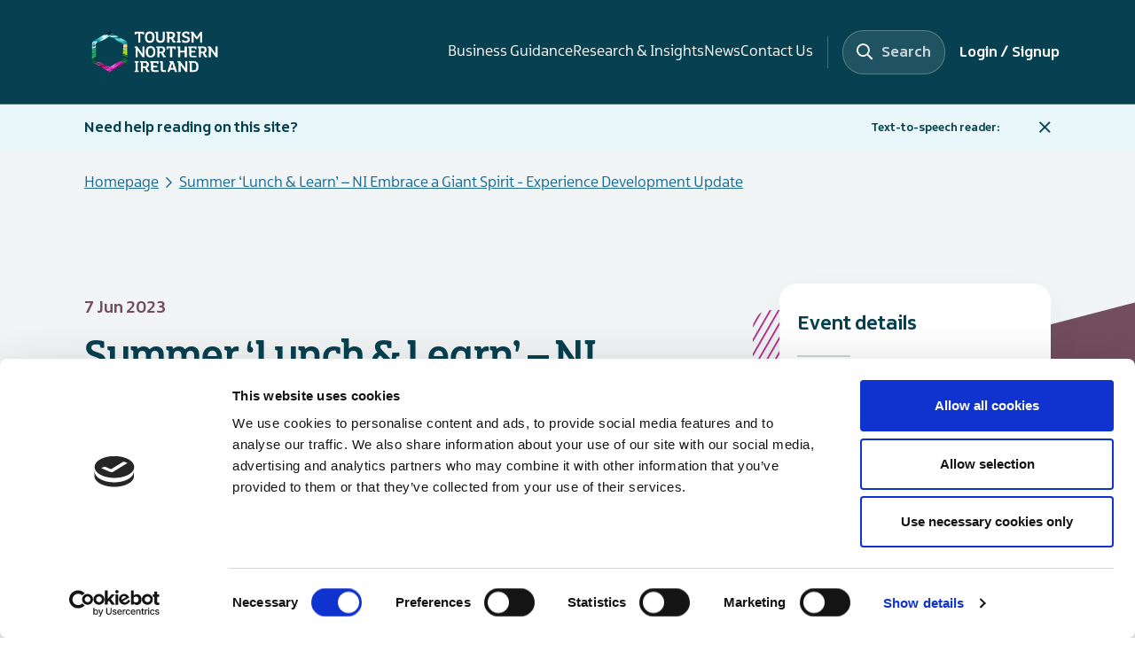

--- FILE ---
content_type: text/html; charset=utf-8
request_url: https://www.tourismni.com/events/summer-lunch--learn-webinar-series--ni-embrace-a-giant-spirit---experience-development-update/
body_size: 9747
content:



<!DOCTYPE html>
<html>
<html lang="en">
<head>
    <meta charset="utf-8" />
    <meta http-equiv="X-UA-Compatible" content="IE=11" />
    <meta name="viewport" content="width=device-width, initial-scale=1.0" />

<title>Summer &#x2018;Lunch &amp; Learn&#x2019; &#x2013; NI Embrace a Giant Spirit - Experience Development Update</title>
<meta name="title" content="Summer &#x2018;Lunch &amp;amp; Learn&#x2019; &#x2013; NI Embrace a Giant Spirit - Experience Development Update" />
<meta name="description" />

<meta property="og:url" content="https://www.tourismni.com/events/summer-lunch--learn-webinar-series--ni-embrace-a-giant-spirit---experience-development-update/" />
<meta property="og:site_name" content="Tourism NI - The Hub" />
<meta property="og:type" content="website" />
<meta property="og:title" content="Summer &#x2018;Lunch &amp; Learn&#x2019; &#x2013; NI Embrace a Giant Spirit - Experience Development Update" />
<meta property="og:image" content="https://www.tourismni.com/globalassets/business-development/event-industry-support/upcoming-events/2023/summer-lunch--learn/ni-embrace-a-giant-spirit/giant-spirit.png" />
<meta property="og:description" />

<meta name="twitter:card" content="summary" />
<meta name="twitter:title" content="Summer &#x2018;Lunch &amp; Learn&#x2019; &#x2013; NI Embrace a Giant Spirit - Experience Development Update" />
<meta name="twitter:description" />
<meta name="twitter:image:src" content="https://www.tourismni.com/globalassets/business-development/event-industry-support/upcoming-events/2023/summer-lunch--learn/ni-embrace-a-giant-spirit/giant-spirit.png" />
<meta name="twitter:creator" content="@NITouristBoard" />
<meta name="twitter:site" content="@NITouristBoard" />    

<script type="application/ld+json">
    {
    "@context": "https://schema.org",
    "@type": "BreadcrumbList",
        "itemListElement": [{"@type":"ListItem","position":1,"name":"Homepage","item":"https://www.tourismni.com/"},{"@type":"ListItem","position":2,"name":"Summer ‘Lunch & Learn’ – NI Embrace a Giant Spirit - Experience Development Update","item":"https://www.tourismni.com/events/summer-lunch--learn-webinar-series--ni-embrace-a-giant-spirit---experience-development-update/"}]
    }
</script>

    <link rel="apple-touch-icon" sizes="76x76" href="/Content/img/favicon/apple-touch-icon.png">
    <link rel="icon" type="image/png" sizes="32x32" href="/Content/img/favicon/favicon-32x32.png">
    <link rel="icon" type="image/png" sizes="16x16" href="/Content/img/favicon/favicon-16x16.png">
    <link rel="manifest" href="/Content/img/favicon/site.webmanifest">
    <link rel="mask-icon" href="/Content/img/favicon/safari-pinned-tab.svg" color="#5bbad5">
    <link rel="shortcut icon" href="/Content/img/favicon/favicon.ico">
    <link rel="preload" as="font" type="font/woff" href="/Static/fonts/Northern-Ireland-Headline.woff" crossorigin />
    <link rel="preload" as="font" type="font/otf" href="/Static/fonts/Northern-Ireland-Headline.otf" crossorigin />
    <link rel="preload" as="font" type="font/eot" href="/Static/fonts/Northern-Ireland-Headline.eot" crossorigin />
    <link rel="preload" as="font" type="font/woff" href="/Static/fonts/Northern-Ireland-Bold.woff" crossorigin />
    <link rel="preload" as="font" type="font/otf" href="/Static/fonts/Northern-Ireland-Bold.otf" crossorigin />
    <link rel="preload" as="font" type="font/eot" href="/Static/fonts/Northern-Ireland-Bold.eot" crossorigin />
    <link rel="preload" as="font" type="font/woff2" href="/Static/fonts/Northern-Ireland-Bold.woff2" crossorigin />
    <link rel="preload" as="font" type="font/woff" href="/Static/fonts/Northern-Ireland-Regular.woff" crossorigin />
    <link rel="preload" as="font" type="font/otf" href="/Static/fonts/Northern-Ireland-Regular.otf" crossorigin />
    <link rel="preload" as="font" type="font/eot" href="/Static/fonts/Northern-Ireland-Regular.eot" crossorigin />
    <link rel="preload" as="font" type="font/eot" href="/Static/fonts/Northern-Ireland-Regular.woff2" crossorigin />

    <meta name="apple-mobile-web-app-title" content="Tourism NI">
    <meta name="msapplication-TileColor" content="#da532c">
    <meta name="msapplication-config" content="/Content/img/favicon/browserconfig.xml">
    <meta name="theme-color" content="#ffffff">

<link href="https://www.tourismni.com/events/summer-lunch--learn-webinar-series--ni-embrace-a-giant-spirit---experience-development-update/" rel="canonical" />
    
    
    
    



    
    
        <link rel="stylesheet" href="/dist/bundle.css?v=3ulITcs3CuL2lolvizBnp3phj2uuIW5DqWItIltVzvo" />
        <link rel="stylesheet" href="/dist/20-20.css?v=pp-Qnc9-GMCx1J39d-oIeaqwX1FxJZb001wkNMoxqrg" />
        <link rel="stylesheet" href="/dist/industryEvents-8.css?v=W1uaQ3BFwvm1TyY-0bqE1OQTX-umLSsCDf4R2hYoeBw" />
        <link rel="stylesheet" href="/dist/industryInsights-9.css?v=pp-Qnc9-GMCx1J39d-oIeaqwX1FxJZb001wkNMoxqrg" />
        <link rel="stylesheet" href="/dist/newsArticles-12.css?v=W1uaQ3BFwvm1TyY-0bqE1OQTX-umLSsCDf4R2hYoeBw" />
        <link rel="stylesheet" href="/dist/searchPage-15.css?v=pp-Qnc9-GMCx1J39d-oIeaqwX1FxJZb001wkNMoxqrg" />
        <link rel="stylesheet" href="/dist/tourismEvents-16.css?v=sFBSYFJ1elxqgwF52pViDaqjri5Npz7mL9-NZvhHDyU" />
    

    
    
        <script src="/dist/0.js?v=D3gU_KM7Dp-V4lDi1Bj1hcCWRe2fw44RqowHMCMBuCs"></script>
        <script src="/dist/1.js?v=bv1W2LIW0QfUojPZ-CjmxRZRB-m_UdtZ4XoJ7vRHZjw"></script>
        <script src="/dist/19.js?v=eo2juXVqP5tpa3t1B1HcQ59PCUy7Z4jyI8GvtLQnTa4"></script>
        <script src="/dist/2.js?v=tkZS34mBFea_YQufBy7377Ho5ShWzC7ZGV0Fzsjlzes"></script>
        <script src="/dist/20.js?v=EIwSUbmJ-11KQB1p5lgf4qslI1BB6UZ4yRtEEQIryE8"></script>
        <script src="/dist/3.js?v=TCh85db8MhrNkdIQ_YIiSScqJVhJ78Tat-CC_gSDVdY"></script>
        <script src="/dist/accordion.js?v=KroW9tLaZ6ejoGWEnzX94lmhPulggQ5c0c9KdZ5wDhI"></script>
        <script src="/dist/chatBot.js?v=fgLEI-XQC8xKpyFq9R-Arkl9l9iW-_VK6S02fQUE-jM"></script>
        <script src="/dist/comments.js?v=7W5MFG2_JvtWzUEPxzbXEmrFQYuFa4vUjFI4sJ0t67M"></script>
        <script src="/dist/industryEvents.js?v=oHnCfaSrEIfR-Ahi_gehwaWXm8BpRKxBBCw9yTmrBdM"></script>
        <script src="/dist/industryInsights.js?v=81ZEHpUK0OWJL1qnQfyrG1PYa8n9y5BmtBZdnjUgCjM"></script>
        <script src="/dist/learningResources.js?v=juU5zA682HWE3u4nTU8vIFjhh2u02Ix9JF0VnLPVOgY"></script>
        <script src="/dist/multiStepForm.js?v=4OZBEHtDSooSqFopGZTzPXLWQq5tjmB2xjw9W3Wsew4"></script>
        <script src="/dist/newsArticles.js?v=m183YqyQ1th04qxe1hrzCzo6xLrzonwuV_8p3DIOm9o"></script>
        <script src="/dist/searchModal.js?v=7GEzWo4plPUJyuObdU0U2BWL5iHFQ6LNFkQpn-M4g3w"></script>
        <script src="/dist/searchPage.js?v=yTxOryNU0NsiZFOC1sF-QPt1GKP3H0oYqfpubXjOk8s"></script>
        <script src="/dist/tourismEvents.js?v=39BFE6VAzTi48HC3UkV0VrbM-lCmHXodAOMkqI14f0k"></script>
        <script src="/dist/videoBlock.js?v=gKmeAofd_UlkGLrHWLU9mXP6ZwC_Eqtc6FdL7RvrFwA"></script>
        <script src="/dist/wrapDivs.js?v=OyN75sYh7rxNH008nIlO6k8YOtlahmCfoqABtHGyfTY"></script>
    

        <script id="Cookiebot" nonce="b6e8fc0c-0e0c-4102-8310-875d4b9026cb" src="https://consent.cookiebot.com/uc.js" data-cbid="728cca96-9774-4039-875a-c2cf52e2b140" data-blockingmode="auto" type="text/javascript"></script>

    
        <!-- Google Tag Manager -->
        <script>(function(w,d,s,l,i){w[l]=w[l]||[];w[l].push({'gtm.start':
        new Date().getTime(),event:'gtm.js'});var f=d.getElementsByTagName(s)[0],
        j=d.createElement(s),dl=l!='dataLayer'?'&l='+l:'';j.async=true;j.src=
        '//www.googletagmanager.com/gtm.js?id='+i+dl;f.parentNode.insertBefore(j,f);
})(window,document,'script','dataLayer','GTM-KVKZ67');</script>
        <!-- End Google Tag Manager --> 
</head>

<body class="TheHubIndustryEventPage">
        <!-- Google Tag Manager -->
        <noscript><iframe src="//www.googletagmanager.com/ns.html?id=GTM-KVKZ67"
                          height="0" width="0" style="display:none;visibility:hidden"></iframe></noscript>
        <!-- End Google Tag Manager -->
    <span class="overflow-container">

        
        


<header>
    <nav class="main-nav" role="navigation" aria-label="Main navigation">
        <div class="container">
            <div class="row">
                <div class="logo-container">
                    <a class="logo" href="/" title="Tourism NI Homepage" aria-label="Tourism NI Homepage">
                        <img src="/globalassets/tni-corporate-logo-white.svg" />
                    </a>
                </div>
                <div class="links-container">
                    <div class="nav-item" aria-current="false">
                                <a href="/business-guidance/">Business Guidance</a>
                            </div><div class="nav-item" aria-current="false">
                                <a href="/research-insights/">Research &amp; Insights</a>
                            </div><div class="nav-item" aria-current="false">
                                <a href="/news/">News</a>
                            </div><div class="nav-item" aria-current="false">
                                <a href="/contact-us/">Contact Us</a>
                            </div>
                </div>
                <div class="right-content">
                    <div class="mobile-menu-button">
                        <div class="burger-menu">
                            <span></span>
                            <span></span>
                            <span></span>
                        </div>
                    </div>
                        <div id="search-modal-container"
                             data-search-page-link="/search-results/"
                             data-search-for="Search for... "
                             data-placeholder="what are you looking for?"></div>
                    <div class="login-area">
                        

<ul class="login-access-link">
        <li class="login-access-link--loggedout">
            <a href="/Account/SignUpSignIn?redirectUrl=%2Fevents%2Fsummer-lunch--learn-webinar-series--ni-embrace-a-giant-spirit---experience-development-update%2F">Login / Signup</a>
        </li>
</ul>


                    </div>
                </div>
            </div>
        </div>

        <div class="container mobile-menu">
            <div class="row">
                <div class="col-12">
                    <div class="nav-item">
                            <a href="/business-guidance/">Business Guidance</a>
                        </div><div class="nav-item">
                            <a href="/research-insights/">Research &amp; Insights</a>
                        </div><div class="nav-item">
                            <a href="/news/">News</a>
                        </div><div class="nav-item">
                            <a href="/contact-us/">Contact Us</a>
                        </div>
                    

<ul class="login-access-link">
        <li class="login-access-link--loggedout">
            <a href="/Account/SignUpSignIn?redirectUrl=%2Fevents%2Fsummer-lunch--learn-webinar-series--ni-embrace-a-giant-spirit---experience-development-update%2F">Login / Signup</a>
        </li>
</ul>

                </div>
            </div>
        </div>
    </nav>

    <div class="browsealoud-section jsBrowsealoudBar d-none">
        <div class="container">
            <h4>Need help reading on this site?</h4>
            <div>
                <p>Text-to-speech reader:</p>
                <aside id="__ba_launchpad" class="browsealoud__button browsealoud-section__browsealoud-plugin"></aside>
                <button class="browsealoud-section__dismiss-button jsBrowsealoudClose">
                    <i class="fal fa-times"></i>
                </button>
            </div>
            
        </div>
    </div>
</header>        
        
    <div class="nav-section-title">
        <div class="container">
            <div class="row">
                <div class="col-12">
                    <p>Events</p>
                </div>
            </div>
        </div>
    </div>
        <nav class="subnav" role="navigation" aria-label="Subnavigation">
            <div class="container">
                <div class="row">
                    <div class="col-12">
                        <div class="desktop">
                            
                        </div>
                        <div class="mobile" aria-hidden>
                            <select onchange="window.location = this.value" aria-label="Subnavigation dropdown selection">
                                
                            </select>
                        </div>
                    </div>
                </div>
            </div>
        </nav>


        <main>
            





<div class="details-block">

    
        <div class="breadcrumbs">
            <div class="container">
                <div class="breadcrumbs__items">
                        <div class="previous">
                            <span><a href="/">Homepage</a></span>
                        </div>


                            <div class="current">
                                <p>Summer &#x2018;Lunch &amp; Learn&#x2019; &#x2013; NI Embrace a Giant Spirit - Experience Development Update</p>
                            </div>
                </div>
            </div>
        </div>


    <div class="angle-container top">

<svg xmlns="http://www.w3.org/2000/svg" xmlns:xlink="http://www.w3.org/1999/xlink"
  viewBox="0 0 1592 500" version="1.1" class="angle" aria-hidden="true">
  <defs>
    <rect id="path-1-77898f29-c05d-4305-8595-19b95d5d865d" x="0" y="0" width="1600" height="500" />
    <polygon id="path-3-77898f29-c05d-4305-8595-19b95d5d865d" points="0 0.255013812 3200 0.255013812 3200 1670.59548 0 1670.59548" />
  </defs>
  <g id="Page-1-77898f29-c05d-4305-8595-19b95d5d865d" stroke="none" stroke-width="1" fill="none" fill-rule="evenodd">
    <g id="Group-3-77898f29-c05d-4305-8595-19b95d5d865d">
      <mask id="mask-2-77898f29-c05d-4305-8595-19b95d5d865d" fill="white">
        <use xlink:href="#path-1-77898f29-c05d-4305-8595-19b95d5d865d" />
      </mask>
      <g id="Mask-77898f29-c05d-4305-8595-19b95d5d865d" />
      <g mask="url(#mask-2-77898f29-c05d-4305-8595-19b95d5d865d)">
        <g transform="translate(-1600.000000, -1171.000000)">
          <mask id="mask-4-77898f29-c05d-4305-8595-19b95d5d865d" fill="white">
            <use xlink:href="#path-3-77898f29-c05d-4305-8595-19b95d5d865d" />
          </mask>
          <g id="Clip-2-77898f29-c05d-4305-8595-19b95d5d865d" stroke="none" fill="none" />
          <path
            d="M146.52994,379.720829 C65.8716293,400.721978 0,452.44669 0.0810229143,494.558845 L0.0810229143,511.129063 L0,511.129063 L0,1176.57435 L0.0405114571,1176.57435 C0.0405114571,1200.798 21.9977212,1228.1709 56.0678567,1251.16779 C81.0634258,1267.97604 112.540828,1282.40403 146.691986,1291.30251 L1116.49576,1544.37825 L1453.51057,1632.2828 C1454.07773,1632.4842 1454.84745,1632.61237 1455.45512,1632.79547 L1456.1033,1632.92364 C1456.71098,1633.0518 1457.27814,1633.17997 1457.8453,1633.32645 L1599.87847,1670.40345 L1599.91898,1670.44007 L1600,1670.44007 L1742.23573,1633.32645 C1742.76237,1633.17997 1743.41056,1633.03349 1743.93721,1632.92364 L1744.58539,1632.79547 C1745.19306,1632.63068 1745.96278,1632.46589 1746.61096,1632.2828 L2066.97557,1548.68102 L3053.42955,1291.2842 C3088.47196,1282.14769 3120.75959,1267.20703 3146.07925,1249.79457 C3178.97455,1227.14556 3200,1200.30364 3200,1176.57435 L3199.91898,494.558845 C3200,480.515357 3192.50538,465.354981 3179.74427,450.652346 C3154.14103,421.338624 3107.18825,393.746008 3053.42955,379.70252 L3053.30801,379.739139 L3053.38904,379.70252 L1746.7325,38.7771598 C1746.61096,38.7222309 1746.48943,38.7222309 1746.24636,38.7222309 L1599.91898,0.510027625 L1599.91898,0.510027625 L1453.87517,38.6489924 C1453.67262,38.6856117 1453.55108,38.7405406 1453.38904,38.7405406 L146.52994,379.70252 L1613.87856,1855.4805"
            id="Fill-1-77898f29-c05d-4305-8595-19b95d5d865d" stroke="none" fill="#074050" fill-rule="evenodd" mask="url(#mask-4)" />
        </g>
      </g>
    </g>
  </g>
</svg>        <div class="hexagon-background">

<?xml version="1.0" encoding="UTF-8" ?>
<svg class="hexagon" viewBox="0 0 242 279" version="1.1" xmlns="http://www.w3.org/2000/svg" xmlns:xlink="http://www.w3.org/1999/xlink" aria-hidden="true">
    <defs>
        <pattern id="stripes-d6c21b39-fc7a-445e-9c16-b88bfe3734fc" patternUnits="userSpaceOnUse" width="4.5" height="4.5" patternTransform="rotate(30)">
            <line x1="0" y="0" x2="0" y2="10" stroke="#fff" stroke-width="2" />
        </pattern>
        <clipPath id="hexagon-d6c21b39-fc7a-445e-9c16-b88bfe3734fc" clipPathUnits="objectBoundingBox"
                  transform="scale(0.004132 0.003584)">
            <path d="M11.0813268,63.3558358 C4.98154197,66.8645579 0,75.5063538 0.00612735789,82.5421523 L0.00612735789,85.310586 L0,85.310586 L0,196.488438 L0.00306367895,196.488438 C0.00306367895,200.535552 1.66357767,205.108821 4.24013166,208.950979 C6.13042157,211.75918 8.51090011,214.169706 11.0935815,215.6564 L84.4349918,257.93849 L109.921737,272.624955 C109.964628,272.658604 110.022838,272.680018 110.068794,272.710608 L110.117812,272.732021 C110.163768,272.753435 110.206659,272.774848 110.249551,272.79932 L120.990809,278.993882 L120.993873,279 L121,279 L131.756577,272.79932 C131.796405,272.774848 131.845423,272.750376 131.885251,272.732021 L131.93427,272.710608 C131.980225,272.683077 132.038435,272.655545 132.087454,272.624955 L156.315027,258.657365 L230.91561,215.653341 C233.565692,214.126879 236.007444,211.6307 237.922243,208.72155 C240.409951,204.937514 242,200.452958 242,196.488438 L241.993873,82.5421523 C242,80.1958665 241.433219,77.662979 240.468161,75.2065676 C238.531915,70.3090401 234.981112,65.6990626 230.91561,63.3527767 L230.906419,63.3588948 L230.912546,63.3527767 L132.096645,6.39339948 C132.087454,6.38422236 132.078263,6.38422236 132.059881,6.38422236 L120.993873,0 L120.993873,0.00305904282 L109.94931,6.37198618 C109.933992,6.37810427 109.924801,6.3872814 109.912546,6.3872814 L11.0813268,63.3527767"></path>
        </clipPath>
    </defs>
    <rect width="100%" height="100%" fill="url(#stripes-d6c21b39-fc7a-445e-9c16-b88bfe3734fc)" clip-path="url(#hexagon-d6c21b39-fc7a-445e-9c16-b88bfe3734fc)" :opacity="1" />
</svg>        </div>
    </div>
    <div class="overflow-container">
        <div class="container main-content">
            <div class="row align-items-start">
                <div class="col-12 col-md-7 col-lg-8 body">
                    <h5>7 Jun 2023</h5>
                    <h1>Summer &#x2018;Lunch &amp; Learn&#x2019;  &#x2013; NI Embrace a Giant Spirit - Experience Development Update</h1>
                    <h2 class="summary">Join Jessica Hoyle, NI Experience Brand Development Manager, to find out what support is available for new tourism experiences alongside opportunities for more established experiences to further develop within the &#x2018;Embrace a Giant Spirit Experience Portfolio&#x2019;.</h2>
                    


                    
<p>During the session Jessica also shares details of our new guide to &lsquo;Awakening our Giant Spirit&rsquo; designed for anyone from across the industry that wants to know how best to share their Giant Spirit with the people that come to visit us.<br /><br />This session was delivered as part of the new Summer &lsquo;Lunch and Learn&rsquo; series, under our Tourism Enterprise Development (TED) Programme. The series has been designed to raise awareness of the latest useful resources, toolkits and supports we have available for the NI Tourism Industry.</p>
<h3>View webinar here:</h3>

    <div class="video-block" data-lightbox="False" data-provider="youtube"
         data-video-code="exbIT9dF120"
         
                data-src="/globalassets/business-development/event-industry-support/upcoming-events/2023/summer-lunch--learn/ni-embrace-a-giant-spirit/supporting-materials/eags-webinar.jpg?width=737&amp;rsampler=bicubic&amp;compand=true"
                >
        <div class="play-button"></div>
    </div>

<h3>Supporting Materials:&nbsp;</h3>
<p>You can also access the following supporting materials on this page:</p>
<ul>
<li><strong>EAGS Brand Book - A Guide to Awakening our Giant Spirit</strong> - The EAGS Brand Book is a guide for anyone that wants to share their Giant Spirit with the people that come to visit us. If you work in tourism and hospitality, culture, education, business or voluntary work, it&rsquo;s for you. If you&rsquo;re involved in local policy or you&rsquo;re a proud citizen of Northern Ireland, it&rsquo;s for you. If you&rsquo;d like some ideas on how we can all connect with, engage, surprise and delight our visitors, this guide is for you. Throughout the guide we talk more about the things that make up our Giant Spirit - and give examples of how we can use them to give us a steer or a helpful nudge when we&rsquo;re with our visitors.</li>
<li><strong>EAGS Experience Portfolio</strong> - The Northern Ireland - Embrace a Giant Spirit: Experience Portfolio is Tourism Northern Ireland&rsquo;s managed collection of market ready, saleable tourism businesses that deliver visitor experiences within the context of Northern Ireland&rsquo;s Embrace a Giant Spirit brand. The portfolio is an opportunity for tourism experience businesses to enhance their engagement with the NI tourism brand.</li>
<li><strong>Experience Development/EAGS Update Slide Deck</strong> &ndash; Full set of presentation slides from Jessica&rsquo;s lunch and learn webinar session.&nbsp;</li>
<li><strong>Responses to a range of &lsquo;Frequently Asked Questions&rsquo; for this topic.</strong></li>
</ul>
<p>Finally, here are some useful links to enable you to engage effectively with the NI Embrace a Giant Spirit Brand:<br /><br />NI Content Pool: <a href="/business-guidance/opportunities-campaigns/northern-irelands-content-pool/" target="_blank" rel="noopener">Northern Ireland's Content Pool</a> <br />Share your content with us: <a href="/business-guidance/opportunities-campaigns/get-involved-with-tourism-ni-by-sharing-your-stories-and-content/" target="_blank" rel="noopener">Get involved by sharing your stories &amp; content</a> <br /><br />We are also delivering stand-alone sessions on both the NI Content Pool and sharing content with us as part of the Lunch and Learn series, alongside insights on navigating our industry website tourismni.com.<br /><br /><strong>For details on the full series of Summer Lunch and Learn sessions, and to access supporting resources and recordings for each, please visit <a href="/business-guidance/opportunities-campaigns/help-to-grow-your-business/lunch-learn-webinar-series/" target="_blank" rel="noopener">tourismni.com/lunchlearn</a></strong></p>
                </div>

                <div class="col-12 col-md-5 col-lg-4 sidebar">
                    <div class="sidebar-card">
                            <h4>Event details</h4>
                            <div class="divider"></div>


                            <div class="sidebar-section">
                                <p class="sidebar-heading">Hosted By</p>
                                <p>Tourism NI</p>
                            </div>

                        <div class="sidebar-section">
                            <p class="sidebar-heading">Date</p>
                            <p>7 Jun 2023</p>
                        </div>




                        
<div><div class="block thehubdocumentdownloadblock   ">
<div class="container documentdownloadblock">
  <div class="row">
    <div class="col-12 header">
      <h4>Supporting Materials </h4>
    </div>
    <div class="col-12 content">
      <a href="/globalassets/business-development/event-industry-support/upcoming-events/2023/summer-lunch--learn/ni-embrace-a-giant-spirit/supporting-materials/eags-brand-book.pdf" target="_blank">
        <div class="tni-card">
          <div class="row">
            <div class="col image">
              <div class="download-icon"></div>
            </div>
            <div class="col text">
              <h4>EAGS Brand Book</h4>
              <p></p>
              <small>PDF</small>
            </div>
          </div>
        </div>
      </a>
    </div>
    <div class="col-12 content">
      <a href="/globalassets/business-development/event-industry-support/upcoming-events/2023/summer-lunch--learn/ni-embrace-a-giant-spirit/supporting-materials/eags-experience-portfolio.pdf" target="_blank">
        <div class="tni-card">
          <div class="row">
            <div class="col image">
              <div class="download-icon"></div>
            </div>
            <div class="col text">
              <h4>EAGS Experience Portfolio</h4>
              <p></p>
              <small>PDF</small>
            </div>
          </div>
        </div>
      </a>
    </div>
    <div class="col-12 content">
      <a href="/globalassets/business-development/event-industry-support/upcoming-events/2023/summer-lunch--learn/ni-embrace-a-giant-spirit/supporting-materials/eags-lunch-and-learn-faqs.pdf" target="_blank">
        <div class="tni-card">
          <div class="row">
            <div class="col image">
              <div class="download-icon"></div>
            </div>
            <div class="col text">
              <h4>EAGS Lunch and Learn FAQs</h4>
              <p></p>
              <small>PDF</small>
            </div>
          </div>
        </div>
      </a>
    </div>
    <div class="col-12 content">
      <a href="/globalassets/business-development/event-industry-support/upcoming-events/2023/summer-lunch--learn/ni-embrace-a-giant-spirit/supporting-materials/lunch-and-learn-experience-development-presentation.pdf" target="_blank">
        <div class="tni-card">
          <div class="row">
            <div class="col image">
              <div class="download-icon"></div>
            </div>
            <div class="col text">
              <h4>Lunch and Learn Experience Development Presentation</h4>
              <p></p>
              <small>PDF</small>
            </div>
          </div>
        </div>
      </a>
    </div>
  </div>
</div>
</div></div>



<svg class="stripes " version="1.1" xmlns="http://www.w3.org/2000/svg" xmlns:xlink="http://www.w3.org/1999/xlink" aria-hidden="true">
    <defs>
        <pattern id="stripes-3c58a289-3c50-420e-a6ba-2c525eb08159" patternUnits="userSpaceOnUse" width="4.5" height="4.5" patternTransform="rotate(30)">
            <line x1="0" y="0" x2="0" y2="10" stroke="#fff" stroke-width="2" />
        </pattern>
    </defs>
    <rect width="100%" height="100%" fill="url(#stripes-3c58a289-3c50-420e-a6ba-2c525eb08159)" :opacity="1" transform="scale(1.81667)" />
</svg>                    </div>
                </div>
            </div>
            <div class="hexagon-wrapper">

<?xml version="1.0" encoding="UTF-8" ?>
<svg class="hexagon" viewBox="0 0 242 279" version="1.1" xmlns="http://www.w3.org/2000/svg" xmlns:xlink="http://www.w3.org/1999/xlink" aria-hidden="true">
    <defs>
        <pattern id="stripes-eb334954-e4f3-48dd-9923-2f62f6bdd65c" patternUnits="userSpaceOnUse" width="4.5" height="4.5" patternTransform="rotate(30)">
            <line x1="0" y="0" x2="0" y2="10" stroke="#fff" stroke-width="2" />
        </pattern>
        <clipPath id="hexagon-eb334954-e4f3-48dd-9923-2f62f6bdd65c" clipPathUnits="objectBoundingBox"
                  transform="scale(0.004132 0.003584)">
            <path d="M11.0813268,63.3558358 C4.98154197,66.8645579 0,75.5063538 0.00612735789,82.5421523 L0.00612735789,85.310586 L0,85.310586 L0,196.488438 L0.00306367895,196.488438 C0.00306367895,200.535552 1.66357767,205.108821 4.24013166,208.950979 C6.13042157,211.75918 8.51090011,214.169706 11.0935815,215.6564 L84.4349918,257.93849 L109.921737,272.624955 C109.964628,272.658604 110.022838,272.680018 110.068794,272.710608 L110.117812,272.732021 C110.163768,272.753435 110.206659,272.774848 110.249551,272.79932 L120.990809,278.993882 L120.993873,279 L121,279 L131.756577,272.79932 C131.796405,272.774848 131.845423,272.750376 131.885251,272.732021 L131.93427,272.710608 C131.980225,272.683077 132.038435,272.655545 132.087454,272.624955 L156.315027,258.657365 L230.91561,215.653341 C233.565692,214.126879 236.007444,211.6307 237.922243,208.72155 C240.409951,204.937514 242,200.452958 242,196.488438 L241.993873,82.5421523 C242,80.1958665 241.433219,77.662979 240.468161,75.2065676 C238.531915,70.3090401 234.981112,65.6990626 230.91561,63.3527767 L230.906419,63.3588948 L230.912546,63.3527767 L132.096645,6.39339948 C132.087454,6.38422236 132.078263,6.38422236 132.059881,6.38422236 L120.993873,0 L120.993873,0.00305904282 L109.94931,6.37198618 C109.933992,6.37810427 109.924801,6.3872814 109.912546,6.3872814 L11.0813268,63.3527767"></path>
        </clipPath>
    </defs>
    <rect width="100%" height="100%" fill="url(#stripes-eb334954-e4f3-48dd-9923-2f62f6bdd65c)" clip-path="url(#hexagon-eb334954-e4f3-48dd-9923-2f62f6bdd65c)" :opacity="1" />
</svg>
<?xml version="1.0" encoding="UTF-8" ?>
<svg class="hexagon" viewBox="0 0 242 279" version="1.1" xmlns="http://www.w3.org/2000/svg" xmlns:xlink="http://www.w3.org/1999/xlink" aria-hidden="true">
    <defs>
        <pattern id="stripes-4a66db0e-a27d-442d-8683-a8665687d419" patternUnits="userSpaceOnUse" width="4.5" height="4.5" patternTransform="rotate(30)">
            <line x1="0" y="0" x2="0" y2="10" stroke="#fff" stroke-width="2" />
        </pattern>
        <clipPath id="hexagon-4a66db0e-a27d-442d-8683-a8665687d419" clipPathUnits="objectBoundingBox"
                  transform="scale(0.004132 0.003584)">
            <path d="M11.0813268,63.3558358 C4.98154197,66.8645579 0,75.5063538 0.00612735789,82.5421523 L0.00612735789,85.310586 L0,85.310586 L0,196.488438 L0.00306367895,196.488438 C0.00306367895,200.535552 1.66357767,205.108821 4.24013166,208.950979 C6.13042157,211.75918 8.51090011,214.169706 11.0935815,215.6564 L84.4349918,257.93849 L109.921737,272.624955 C109.964628,272.658604 110.022838,272.680018 110.068794,272.710608 L110.117812,272.732021 C110.163768,272.753435 110.206659,272.774848 110.249551,272.79932 L120.990809,278.993882 L120.993873,279 L121,279 L131.756577,272.79932 C131.796405,272.774848 131.845423,272.750376 131.885251,272.732021 L131.93427,272.710608 C131.980225,272.683077 132.038435,272.655545 132.087454,272.624955 L156.315027,258.657365 L230.91561,215.653341 C233.565692,214.126879 236.007444,211.6307 237.922243,208.72155 C240.409951,204.937514 242,200.452958 242,196.488438 L241.993873,82.5421523 C242,80.1958665 241.433219,77.662979 240.468161,75.2065676 C238.531915,70.3090401 234.981112,65.6990626 230.91561,63.3527767 L230.906419,63.3588948 L230.912546,63.3527767 L132.096645,6.39339948 C132.087454,6.38422236 132.078263,6.38422236 132.059881,6.38422236 L120.993873,0 L120.993873,0.00305904282 L109.94931,6.37198618 C109.933992,6.37810427 109.924801,6.3872814 109.912546,6.3872814 L11.0813268,63.3527767"></path>
        </clipPath>
    </defs>
    <rect width="100%" height="100%" fill="url(#stripes-4a66db0e-a27d-442d-8683-a8665687d419)" clip-path="url(#hexagon-4a66db0e-a27d-442d-8683-a8665687d419)" :opacity="1" />
</svg>            </div>
        </div>
    </div>
    <div class="angle-container bottom">

<svg xmlns="http://www.w3.org/2000/svg" xmlns:xlink="http://www.w3.org/1999/xlink"
  viewBox="0 0 1592 500" version="1.1" class="angle" aria-hidden="true">
  <defs>
    <rect id="path-1-f1ae4c21-b030-470b-a9cb-f1ab1652295d" x="0" y="0" width="1600" height="500" />
    <polygon id="path-3-f1ae4c21-b030-470b-a9cb-f1ab1652295d" points="0 0.255013812 3200 0.255013812 3200 1670.59548 0 1670.59548" />
  </defs>
  <g id="Page-1-f1ae4c21-b030-470b-a9cb-f1ab1652295d" stroke="none" stroke-width="1" fill="none" fill-rule="evenodd">
    <g id="Group-3-f1ae4c21-b030-470b-a9cb-f1ab1652295d">
      <mask id="mask-2-f1ae4c21-b030-470b-a9cb-f1ab1652295d" fill="white">
        <use xlink:href="#path-1-f1ae4c21-b030-470b-a9cb-f1ab1652295d" />
      </mask>
      <g id="Mask-f1ae4c21-b030-470b-a9cb-f1ab1652295d" />
      <g mask="url(#mask-2-f1ae4c21-b030-470b-a9cb-f1ab1652295d)">
        <g transform="translate(-1600.000000, -1171.000000)">
          <mask id="mask-4-f1ae4c21-b030-470b-a9cb-f1ab1652295d" fill="white">
            <use xlink:href="#path-3-f1ae4c21-b030-470b-a9cb-f1ab1652295d" />
          </mask>
          <g id="Clip-2-f1ae4c21-b030-470b-a9cb-f1ab1652295d" stroke="none" fill="none" />
          <path
            d="M146.52994,379.720829 C65.8716293,400.721978 0,452.44669 0.0810229143,494.558845 L0.0810229143,511.129063 L0,511.129063 L0,1176.57435 L0.0405114571,1176.57435 C0.0405114571,1200.798 21.9977212,1228.1709 56.0678567,1251.16779 C81.0634258,1267.97604 112.540828,1282.40403 146.691986,1291.30251 L1116.49576,1544.37825 L1453.51057,1632.2828 C1454.07773,1632.4842 1454.84745,1632.61237 1455.45512,1632.79547 L1456.1033,1632.92364 C1456.71098,1633.0518 1457.27814,1633.17997 1457.8453,1633.32645 L1599.87847,1670.40345 L1599.91898,1670.44007 L1600,1670.44007 L1742.23573,1633.32645 C1742.76237,1633.17997 1743.41056,1633.03349 1743.93721,1632.92364 L1744.58539,1632.79547 C1745.19306,1632.63068 1745.96278,1632.46589 1746.61096,1632.2828 L2066.97557,1548.68102 L3053.42955,1291.2842 C3088.47196,1282.14769 3120.75959,1267.20703 3146.07925,1249.79457 C3178.97455,1227.14556 3200,1200.30364 3200,1176.57435 L3199.91898,494.558845 C3200,480.515357 3192.50538,465.354981 3179.74427,450.652346 C3154.14103,421.338624 3107.18825,393.746008 3053.42955,379.70252 L3053.30801,379.739139 L3053.38904,379.70252 L1746.7325,38.7771598 C1746.61096,38.7222309 1746.48943,38.7222309 1746.24636,38.7222309 L1599.91898,0.510027625 L1599.91898,0.510027625 L1453.87517,38.6489924 C1453.67262,38.6856117 1453.55108,38.7405406 1453.38904,38.7405406 L146.52994,379.70252 L1613.87856,1855.4805"
            id="Fill-1-f1ae4c21-b030-470b-a9cb-f1ab1652295d" stroke="none" fill="#074050" fill-rule="evenodd" mask="url(#mask-4)" />
        </g>
      </g>
    </g>
  </g>
</svg>    </div>
        <div class="bottom-contentarea">
            <div class="container">
                <div class="row">
                    <div class="col-12">
                            <h2>Other Sessions In The Series</h2>
                        
<div><div class="block thehubindustryeventpage teaserblock   "><a href="/events/summer-lunch--learn--dive-into-the-content-pool/">
    <div class="page-teaser">
            <div
                class="image"
                data-src="/globalassets/business-development/event-industry-support/upcoming-events/2023/summer-lunch--learn/content-pool/content-pool.png?width=351&amp;rsampler=bicubic&amp;compand=true"
                role="img">
            </div>

        <div class="text">
            <p class="teaser-type industry-event">14 Jun 2023</p>
            <h4>Summer &#x2018;Lunch &amp; Learn&#x2019; &#x2013; Dive into the Content Pool</h4>

        </div>
    </div>
</a></div><div class="block thehubindustryeventpage teaserblock   "><a href="/events/summer-lunch--learn--navigating-tourismni.com">
    <div class="page-teaser">
            <div
                class="image"
                data-src="/globalassets/business-development/event-industry-support/upcoming-events/2023/summer-lunch--learn/tourismni.com/tourismni.com.png?width=351&amp;rsampler=bicubic&amp;compand=true"
                role="img">
            </div>

        <div class="text">
            <p class="teaser-type industry-event">21 Jun 2023</p>
            <h4>Summer &#x2018;Lunch &amp; Learn&#x2019; &#x2013; Navigating TourismNI.com</h4>

        </div>
    </div>
</a></div><div class="block thehubindustryeventpage teaserblock  col-12 col-sm-6 col-md-4 "><a href="/events/summer-lunch--learn--get-involved---sharing-your-stories-and-content-with-tourism-ni/">
    <div class="page-teaser">
            <div
                class="image"
                data-src="/globalassets/business-development/event-industry-support/upcoming-events/2023/summer-lunch--learn/get-involved/lunch.png?width=351&amp;rsampler=bicubic&amp;compand=true"
                role="img">
            </div>

        <div class="text">
            <p class="teaser-type industry-event">27 Jun 2023</p>
            <h4>Summer &#x2018;Lunch &amp; Learn&#x2019; &#x2013; Get Involved - Sharing YOUR Stories and Content with Tourism NI</h4>

        </div>
    </div>
</a></div></div>
                    </div>
                </div>
            </div>
        </div>
</div>


<div class="container">
</div>

        </main>

<footer class="main-footer">
    <div class="container">
        <div class="row">

            <article class="col-12 col-md-4 col-lg-4 main-footer__section-one">
                    <a class="logo" href="/" aria-label="">
                        <img width="249" height="79" alt="" src="/globalassets/tni-corporate-logo-rgb.svg" />
                    </a>

                
<div><div class="block thehubsocialmediablock   ">
<div class="row justify-content-center">
    <div class="col-md-10">

        <div class="social-links">
                <a class="link" href="https://twitter.com/NITouristBoard" target="_blank" aria-label="Twitter">
        <i class="icon fab fa-twitter fa-2x w-100"   ></i>
                </a>

                <a class="link" href="https://www.linkedin.com/company/northern-ireland-tourist-board/" target="_blank" aria-label="LinkedIn">
        <i class="icon fab fa-linkedin-in fa-2x w-100"   ></i>
                </a>
                <a class="link" href="https://www.youtube.com/channel/UCiOC9-Z8RvbJBkVvRdvezDQ" target="_blank" aria-label="YouTube">
        <i class="icon fab fa-youtube fa-2x w-100"   ></i>
                </a>
        </div>
    </div>
</div>

</div></div>
            </article>

            <article class="col-12 col-md-4 col-lg-4 main-footer__section-two">
                
<div><div class="block thehublinkitemcollectionblock   ">


    <ul class="link-list" >
            <li class="list-item">
                <a class="link trackedLink" href="/about/" data-componentName="About &amp; Useful (Link Item Collection)" data-ctaText="About Tourism NI">About Tourism NI</a>
            </li>
            <li class="list-item">
                <a class="link trackedLink" href="/making-a-payment-to-tourism-ni/" data-componentName="About &amp; Useful (Link Item Collection)" data-ctaText="Payment Information">Payment Information</a>
            </li>
            <li class="list-item">
                <a class="link trackedLink" href="/careers/" data-componentName="About &amp; Useful (Link Item Collection)" data-ctaText="Careers">Careers</a>
            </li>
    </ul>

</div></div>
            </article>

            <article class="col-12 col-md-4 col-lg-4 main-footer__section-three">
                
<div><div class="block thehubnewslettersignupblock   ">
<div class="title-wrap">
  <i class="icon far fa-paper-plane"></i>
  <h5 class="title block-title">
    Keep up to date on industry news &amp; events
  </h5>
</div>

<a class="btn-primary" href="/newsletter-sign-up/" target="_blank" title="Sign Up">
  Sign Up
</a></div></div>
            </article>
        </div>

    </div>

    <section class="main-footer__sub-section">
        <div class="container">
            <article>
                <div>
                        <h3>Discover Northern Ireland</h3>
                        <a target="_blank" href="http://www.discovernorthernireland.com/">www.discovernorthernireland.com</a>
                </div>
                    <a href="https://www.discovernorthernireland.com/">
                            <img height="100" src="/globalassets/testing/logos/eags-logo-landscape---padding.png" />
                    </a>

            </article>
        </div>
    </section>

    <section class="main-footer__link-collection">
        <div class="container">
            
<div><div class="block thehublinkitemcollectionblock   ">


    <ul class="link-list" >
            <li class="list-item">
                <a class="link trackedLink" href="/tni-privacy-notice/" target="_blank" data-componentName="Footer Pages" data-ctaText="Privacy Policy">Privacy Policy</a>
            </li>
            <li class="list-item">
                <a class="link trackedLink" href="/tni-cookies-policy/" target="_blank" data-componentName="Footer Pages" data-ctaText="Cookie Policy">Cookie Policy</a>
            </li>
            <li class="list-item">
                <a class="link trackedLink" href="/freedom-of-information/" target="_blank" data-componentName="Footer Pages" data-ctaText="Freedom of information">Freedom of information</a>
            </li>
            <li class="list-item">
                <a class="link trackedLink" href="/equality/" target="_blank" data-componentName="Footer Pages" data-ctaText="Equality">Equality</a>
            </li>
            <li class="list-item">
                <a class="link trackedLink" href="/records-retention-and-disposal/" target="_blank" data-componentName="Footer Pages" data-ctaText="Records, retention &amp; disposal">Records, retention &amp; disposal</a>
            </li>
            <li class="list-item">
                <a class="link trackedLink" href="/accessibility-statement/" target="_blank" data-componentName="Footer Pages" data-ctaText="Accessibility Statement">Accessibility Statement</a>
            </li>
            <li class="list-item">
                <a class="link trackedLink" href="/feedback-and-complaints/" target="_blank" data-componentName="Footer Pages" data-ctaText="Feedback">Feedback</a>
            </li>
    </ul>

</div></div>
        </div>
    </section>

    <script type="text/javascript">
        _linkedin_partner_id = "3594572";
        window._linkedin_data_partner_ids = window._linkedin_data_partner_ids || [];
        window._linkedin_data_partner_ids.push(_linkedin_partner_id);
    </script>
    <script type="text/javascript">
        (function (l) {
            if (!l) {
                window.lintrk = function (a, b) { window.lintrk.q.push([a, b]) };
                window.lintrk.q = []
            }
            var s = document.getElementsByTagName("script")[0];
            var b = document.createElement("script");
            b.type = "text/javascript"; b.async = true;
            b.src = "https://snap.licdn.com/li.lms-analytics/insight.min.js";
            s.parentNode.insertBefore(b, s);
        })(window.lintrk);
    </script>
    <noscript>
        <img height="1" width="1" style="display:none;" alt="" src="https://px.ads.linkedin.com/collect/?pid=3594572&fmt=gif" />
    </noscript>

</footer>
        
        
            <script src="/dist/bundle.js?v=oEXfMKmqvBrMMOGfjgFSYL30vEvtPIUzu8Ne2dgUO-E"></script>
        

        <script defer="defer" nonce="b6e8fc0c-0e0c-4102-8310-875d4b9026cb" src="/Util/Find/epi-util/find.js"></script>
<script nonce="b6e8fc0c-0e0c-4102-8310-875d4b9026cb" src="/Static/non-min-js/BlockDatalayerPush.js"></script>
<script nonce="b6e8fc0c-0e0c-4102-8310-875d4b9026cb">
document.addEventListener('DOMContentLoaded',function(){if(typeof FindApi === 'function'){var api = new FindApi();api.setApplicationUrl('/');api.setServiceApiBaseUrl('/find_v2/');api.processEventFromCurrentUri();api.bindWindowEvents();api.bindAClickEvent();api.sendBufferedEvents();}})
</script>


            <script nonce="b6e8fc0c-0e0c-4102-8310-875d4b9026cb" type="text/javascript" src="https://www.browsealoud.com/plus/scripts/ba.js"></script>

    </span>
</body>
</html>

--- FILE ---
content_type: text/css
request_url: https://www.tourismni.com/dist/bundle.css?v=3ulITcs3CuL2lolvizBnp3phj2uuIW5DqWItIltVzvo
body_size: 56023
content:
/*!
 * Bootstrap v4.1.0 (https://getbootstrap.com/)
 * Copyright 2011-2018 The Bootstrap Authors
 * Copyright 2011-2018 Twitter, Inc.
 * Licensed under MIT (https://github.com/twbs/bootstrap/blob/master/LICENSE)
 */*,:after,:before{-webkit-box-sizing:border-box;box-sizing:border-box}html{font-family:sans-serif;line-height:1.15;-webkit-text-size-adjust:100%;-ms-text-size-adjust:100%;-ms-overflow-style:scrollbar;-webkit-tap-highlight-color:rgba(0,0,0,0)}@-ms-viewport{width:device-width}article,aside,dialog,figcaption,figure,footer,header,hgroup,main,nav,section{display:block}body{font-family:-apple-system,BlinkMacSystemFont,Segoe UI,Roboto,Helvetica Neue,Arial,sans-serif,Apple Color Emoji,Segoe UI Emoji,Segoe UI Symbol;font-size:16px;font-size:1rem;font-weight:400;line-height:1.5;color:#212529;text-align:left}[tabindex="-1"]:focus{outline:0!important}hr{-webkit-box-sizing:content-box;box-sizing:content-box;height:0;overflow:visible}h1,h2,h3,h4,h5,h6{margin-top:0;margin-bottom:.5rem}.TheHubLearningResourcesListingPage label,p{margin-top:0;margin-bottom:1rem}abbr[data-original-title],abbr[title]{text-decoration:underline;-webkit-text-decoration:underline dotted;text-decoration:underline dotted;cursor:help;border-bottom:0}address{font-style:normal;line-height:inherit}address,dl,ol,ul{margin-bottom:1rem}dl,ol,ul{margin-top:0}ol ol,ol ul,ul ol,ul ul{margin-bottom:0}dt{font-weight:700}dd{margin-bottom:.5rem;margin-left:0}blockquote{margin:0 0 1rem}dfn{font-style:italic}b,strong{font-weight:bolder}small{font-size:80%}sub,sup{position:relative;font-size:75%;line-height:0;vertical-align:baseline}sub{bottom:-.25em}sup{top:-.5em}a{color:#007bff;text-decoration:none;background-color:transparent;-webkit-text-decoration-skip:objects}a:hover{color:#0056b3;text-decoration:underline}a:not([href]):not([tabindex]),a:not([href]):not([tabindex]):focus,a:not([href]):not([tabindex]):hover{color:inherit;text-decoration:none}a:not([href]):not([tabindex]):focus{outline:0}code,kbd,pre,samp{font-family:monospace,monospace;font-size:1em}pre{margin-top:0;margin-bottom:1rem;overflow:auto;-ms-overflow-style:scrollbar}figure{margin:0 0 1rem}img{vertical-align:middle;border-style:none}svg:not(:root){overflow:hidden}table{border-collapse:collapse}caption{padding-top:.75rem;padding-bottom:.75rem;color:#6c757d;text-align:left;caption-side:bottom}th{text-align:inherit}label{display:inline-block;margin-bottom:.5rem}button{border-radius:0}button:focus{outline:1px dotted;outline:5px auto -webkit-focus-ring-color}button,input,optgroup,select,textarea{margin:0;font-family:inherit;font-size:inherit;line-height:inherit}button,input{overflow:visible}button,select{text-transform:none}[type=reset],[type=submit],button,html [type=button]{-webkit-appearance:button}[type=button]::-moz-focus-inner,[type=reset]::-moz-focus-inner,[type=submit]::-moz-focus-inner,button::-moz-focus-inner{padding:0;border-style:none}input[type=checkbox],input[type=radio]{-webkit-box-sizing:border-box;box-sizing:border-box;padding:0}input[type=date],input[type=datetime-local],input[type=month],input[type=time]{-webkit-appearance:listbox}textarea{overflow:auto;resize:vertical}fieldset{min-width:0;padding:0;margin:0;border:0}legend{display:block;width:100%;max-width:100%;padding:0;margin-bottom:.5rem;font-size:24px;font-size:1.5rem;line-height:inherit;color:inherit;white-space:normal}progress{vertical-align:baseline}[type=number]::-webkit-inner-spin-button,[type=number]::-webkit-outer-spin-button{height:auto}[type=search]{outline-offset:-2px;-webkit-appearance:none}[type=search]::-webkit-search-cancel-button,[type=search]::-webkit-search-decoration{-webkit-appearance:none}::-webkit-file-upload-button{font:inherit;-webkit-appearance:button}output{display:inline-block}summary{display:list-item;cursor:pointer}template{display:none}[hidden]{display:none!important}.h1,.h2,.h3,.h4,.h5,.h6,h1,h2,h3,h4,h5,h6{margin-bottom:.5rem;font-family:inherit;font-weight:500;line-height:1.2;color:inherit}.h1,h1{font-size:40px;font-size:2.5rem}.h2,h2{font-size:32px;font-size:2rem}.h3,h3{font-size:28px;font-size:1.75rem}.h4,h4{font-size:24px;font-size:1.5rem}.h5,h5{font-size:20px;font-size:1.25rem}.h6,h6{font-size:16px;font-size:1rem}.lead{font-size:20px;font-size:1.25rem;font-weight:300}.display-1{font-size:96px;font-size:6rem}.display-1,.display-2{font-weight:300;line-height:1.2}.display-2{font-size:88px;font-size:5.5rem}.display-3{font-size:72px;font-size:4.5rem}.display-3,.display-4{font-weight:300;line-height:1.2}.display-4{font-size:56px;font-size:3.5rem}hr{margin-top:1rem;margin-bottom:1rem;border:0;border-top:1px solid rgba(0,0,0,.1)}.small,small{font-size:80%;font-weight:400}.mark,mark{padding:.2em;background-color:#fcf8e3}.list-inline,.list-unstyled{padding-left:0;list-style:none}.list-inline-item{display:inline-block}.list-inline-item:not(:last-child){margin-right:.5rem}.initialism{font-size:90%;text-transform:uppercase}.blockquote{margin-bottom:1rem;font-size:20px;font-size:1.25rem}.blockquote-footer{display:block;font-size:80%;color:#6c757d}.blockquote-footer:before{content:"\2014 \00A0"}.img-fluid,.img-thumbnail{max-width:100%;height:auto}.img-thumbnail{padding:.25rem;background-color:#fff;border:1px solid #dee2e6;border-radius:.25rem}.figure{display:inline-block}.figure-img{margin-bottom:.5rem;line-height:1}.figure-caption{font-size:90%;color:#6c757d}code,kbd,pre,samp{font-family:SFMono-Regular,Menlo,Monaco,Consolas,Liberation Mono,Courier New,monospace}code{font-size:87.5%;color:#e83e8c;word-break:break-word}a>code{color:inherit}kbd{padding:.2rem .4rem;font-size:87.5%;color:#fff;background-color:#212529;border-radius:.2rem}kbd kbd{padding:0;font-size:100%;font-weight:700}pre{display:block;font-size:87.5%;color:#212529}pre code{font-size:inherit;color:inherit;word-break:normal}.pre-scrollable{max-height:340px;overflow-y:scroll}.container{width:100%;padding-right:10px;padding-left:10px;margin-right:auto;margin-left:auto}@media (min-width:576px){.container{max-width:540px}}@media (min-width:768px){.container{max-width:720px}}@media (min-width:992px){.container{max-width:960px}}@media (min-width:1200px){.container{max-width:1140px}}.container-fluid{width:100%;padding-right:10px;padding-left:10px;margin-right:auto;margin-left:auto}.row{display:-webkit-box;display:-ms-flexbox;display:flex;-ms-flex-wrap:wrap;flex-wrap:wrap;margin-right:-10px;margin-left:-10px}.no-gutters{margin-right:0;margin-left:0}.no-gutters>.col,.no-gutters>[class*=col-]{padding-right:0;padding-left:0}.bottom-contentarea .teaserblock,.col,.col-1,.col-2,.col-3,.col-4,.col-5,.col-6,.col-7,.col-8,.col-9,.col-10,.col-11,.col-12,.col-auto,.col-lg,.col-lg-1,.col-lg-2,.col-lg-3,.col-lg-4,.col-lg-5,.col-lg-6,.col-lg-7,.col-lg-8,.col-lg-9,.col-lg-10,.col-lg-11,.col-lg-12,.col-lg-auto,.col-md,.col-md-1,.col-md-2,.col-md-3,.col-md-4,.col-md-5,.col-md-6,.col-md-7,.col-md-8,.col-md-9,.col-md-10,.col-md-11,.col-md-12,.col-md-auto,.col-sm,.col-sm-1,.col-sm-2,.col-sm-3,.col-sm-4,.col-sm-5,.col-sm-6,.col-sm-7,.col-sm-8,.col-sm-9,.col-sm-10,.col-sm-11,.col-sm-12,.col-sm-auto,.col-xl,.col-xl-1,.col-xl-2,.col-xl-3,.col-xl-4,.col-xl-5,.col-xl-6,.col-xl-7,.col-xl-8,.col-xl-9,.col-xl-10,.col-xl-11,.col-xl-12,.col-xl-auto{position:relative;width:100%;min-height:1px;padding-right:10px;padding-left:10px}.col{-ms-flex-preferred-size:0;flex-basis:0;-webkit-box-flex:1;-ms-flex-positive:1;flex-grow:1;max-width:100%}.col-auto{-ms-flex:0 0 auto;flex:0 0 auto;width:auto;max-width:none}.col-1,.col-auto{-webkit-box-flex:0}.col-1{-ms-flex:0 0 8.33333%;flex:0 0 8.33333%;max-width:8.33333%}.col-2{-ms-flex:0 0 16.66667%;flex:0 0 16.66667%;max-width:16.66667%}.col-2,.col-3{-webkit-box-flex:0}.col-3{-ms-flex:0 0 25%;flex:0 0 25%;max-width:25%}.bottom-contentarea .teaserblock,.col-4{-webkit-box-flex:0;-ms-flex:0 0 33.33333%;flex:0 0 33.33333%;max-width:33.33333%}.col-5{-ms-flex:0 0 41.66667%;flex:0 0 41.66667%;max-width:41.66667%}.col-5,.col-6{-webkit-box-flex:0}.col-6{-ms-flex:0 0 50%;flex:0 0 50%;max-width:50%}.col-7{-ms-flex:0 0 58.33333%;flex:0 0 58.33333%;max-width:58.33333%}.col-7,.col-8{-webkit-box-flex:0}.col-8{-ms-flex:0 0 66.66667%;flex:0 0 66.66667%;max-width:66.66667%}.col-9{-ms-flex:0 0 75%;flex:0 0 75%;max-width:75%}.col-9,.col-10{-webkit-box-flex:0}.col-10{-ms-flex:0 0 83.33333%;flex:0 0 83.33333%;max-width:83.33333%}.col-11{-ms-flex:0 0 91.66667%;flex:0 0 91.66667%;max-width:91.66667%}.col-11,.col-12{-webkit-box-flex:0}.col-12{-ms-flex:0 0 100%;flex:0 0 100%;max-width:100%}.order-first{-webkit-box-ordinal-group:0;-ms-flex-order:-1;order:-1}.order-last{-webkit-box-ordinal-group:14;-ms-flex-order:13;order:13}.order-0{-webkit-box-ordinal-group:1;-ms-flex-order:0;order:0}.order-1{-webkit-box-ordinal-group:2;-ms-flex-order:1;order:1}.order-2{-webkit-box-ordinal-group:3;-ms-flex-order:2;order:2}.order-3{-webkit-box-ordinal-group:4;-ms-flex-order:3;order:3}.order-4{-webkit-box-ordinal-group:5;-ms-flex-order:4;order:4}.order-5{-webkit-box-ordinal-group:6;-ms-flex-order:5;order:5}.order-6{-webkit-box-ordinal-group:7;-ms-flex-order:6;order:6}.order-7{-webkit-box-ordinal-group:8;-ms-flex-order:7;order:7}.order-8{-webkit-box-ordinal-group:9;-ms-flex-order:8;order:8}.order-9{-webkit-box-ordinal-group:10;-ms-flex-order:9;order:9}.order-10{-webkit-box-ordinal-group:11;-ms-flex-order:10;order:10}.order-11{-webkit-box-ordinal-group:12;-ms-flex-order:11;order:11}.order-12{-webkit-box-ordinal-group:13;-ms-flex-order:12;order:12}.offset-1{margin-left:8.33333%}.offset-2{margin-left:16.66667%}.offset-3{margin-left:25%}.offset-4{margin-left:33.33333%}.offset-5{margin-left:41.66667%}.offset-6{margin-left:50%}.offset-7{margin-left:58.33333%}.offset-8{margin-left:66.66667%}.offset-9{margin-left:75%}.offset-10{margin-left:83.33333%}.offset-11{margin-left:91.66667%}@media (min-width:576px){.col-sm{-ms-flex-preferred-size:0;flex-basis:0;-webkit-box-flex:1;-ms-flex-positive:1;flex-grow:1;max-width:100%}.col-sm-auto{-webkit-box-flex:0;-ms-flex:0 0 auto;flex:0 0 auto;width:auto;max-width:none}.col-sm-1{-webkit-box-flex:0;-ms-flex:0 0 8.33333%;flex:0 0 8.33333%;max-width:8.33333%}.col-sm-2{-webkit-box-flex:0;-ms-flex:0 0 16.66667%;flex:0 0 16.66667%;max-width:16.66667%}.col-sm-3{-webkit-box-flex:0;-ms-flex:0 0 25%;flex:0 0 25%;max-width:25%}.col-sm-4{-webkit-box-flex:0;-ms-flex:0 0 33.33333%;flex:0 0 33.33333%;max-width:33.33333%}.col-sm-5{-webkit-box-flex:0;-ms-flex:0 0 41.66667%;flex:0 0 41.66667%;max-width:41.66667%}.col-sm-6{-webkit-box-flex:0;-ms-flex:0 0 50%;flex:0 0 50%;max-width:50%}.col-sm-7{-webkit-box-flex:0;-ms-flex:0 0 58.33333%;flex:0 0 58.33333%;max-width:58.33333%}.col-sm-8{-webkit-box-flex:0;-ms-flex:0 0 66.66667%;flex:0 0 66.66667%;max-width:66.66667%}.col-sm-9{-webkit-box-flex:0;-ms-flex:0 0 75%;flex:0 0 75%;max-width:75%}.col-sm-10{-webkit-box-flex:0;-ms-flex:0 0 83.33333%;flex:0 0 83.33333%;max-width:83.33333%}.col-sm-11{-webkit-box-flex:0;-ms-flex:0 0 91.66667%;flex:0 0 91.66667%;max-width:91.66667%}.col-sm-12{-webkit-box-flex:0;-ms-flex:0 0 100%;flex:0 0 100%;max-width:100%}.order-sm-first{-webkit-box-ordinal-group:0;-ms-flex-order:-1;order:-1}.order-sm-last{-webkit-box-ordinal-group:14;-ms-flex-order:13;order:13}.order-sm-0{-webkit-box-ordinal-group:1;-ms-flex-order:0;order:0}.order-sm-1{-webkit-box-ordinal-group:2;-ms-flex-order:1;order:1}.order-sm-2{-webkit-box-ordinal-group:3;-ms-flex-order:2;order:2}.order-sm-3{-webkit-box-ordinal-group:4;-ms-flex-order:3;order:3}.order-sm-4{-webkit-box-ordinal-group:5;-ms-flex-order:4;order:4}.order-sm-5{-webkit-box-ordinal-group:6;-ms-flex-order:5;order:5}.order-sm-6{-webkit-box-ordinal-group:7;-ms-flex-order:6;order:6}.order-sm-7{-webkit-box-ordinal-group:8;-ms-flex-order:7;order:7}.order-sm-8{-webkit-box-ordinal-group:9;-ms-flex-order:8;order:8}.order-sm-9{-webkit-box-ordinal-group:10;-ms-flex-order:9;order:9}.order-sm-10{-webkit-box-ordinal-group:11;-ms-flex-order:10;order:10}.order-sm-11{-webkit-box-ordinal-group:12;-ms-flex-order:11;order:11}.order-sm-12{-webkit-box-ordinal-group:13;-ms-flex-order:12;order:12}.offset-sm-0{margin-left:0}.offset-sm-1{margin-left:8.33333%}.offset-sm-2{margin-left:16.66667%}.offset-sm-3{margin-left:25%}.offset-sm-4{margin-left:33.33333%}.offset-sm-5{margin-left:41.66667%}.offset-sm-6{margin-left:50%}.offset-sm-7{margin-left:58.33333%}.offset-sm-8{margin-left:66.66667%}.offset-sm-9{margin-left:75%}.offset-sm-10{margin-left:83.33333%}.offset-sm-11{margin-left:91.66667%}}@media (min-width:768px){.col-md{-ms-flex-preferred-size:0;flex-basis:0;-webkit-box-flex:1;-ms-flex-positive:1;flex-grow:1;max-width:100%}.col-md-auto{-webkit-box-flex:0;-ms-flex:0 0 auto;flex:0 0 auto;width:auto;max-width:none}.col-md-1{-webkit-box-flex:0;-ms-flex:0 0 8.33333%;flex:0 0 8.33333%;max-width:8.33333%}.col-md-2{-webkit-box-flex:0;-ms-flex:0 0 16.66667%;flex:0 0 16.66667%;max-width:16.66667%}.col-md-3{-webkit-box-flex:0;-ms-flex:0 0 25%;flex:0 0 25%;max-width:25%}.col-md-4{-webkit-box-flex:0;-ms-flex:0 0 33.33333%;flex:0 0 33.33333%;max-width:33.33333%}.col-md-5{-webkit-box-flex:0;-ms-flex:0 0 41.66667%;flex:0 0 41.66667%;max-width:41.66667%}.col-md-6{-webkit-box-flex:0;-ms-flex:0 0 50%;flex:0 0 50%;max-width:50%}.col-md-7{-webkit-box-flex:0;-ms-flex:0 0 58.33333%;flex:0 0 58.33333%;max-width:58.33333%}.col-md-8{-webkit-box-flex:0;-ms-flex:0 0 66.66667%;flex:0 0 66.66667%;max-width:66.66667%}.col-md-9{-webkit-box-flex:0;-ms-flex:0 0 75%;flex:0 0 75%;max-width:75%}.col-md-10{-webkit-box-flex:0;-ms-flex:0 0 83.33333%;flex:0 0 83.33333%;max-width:83.33333%}.col-md-11{-webkit-box-flex:0;-ms-flex:0 0 91.66667%;flex:0 0 91.66667%;max-width:91.66667%}.col-md-12{-webkit-box-flex:0;-ms-flex:0 0 100%;flex:0 0 100%;max-width:100%}.order-md-first{-webkit-box-ordinal-group:0;-ms-flex-order:-1;order:-1}.order-md-last{-webkit-box-ordinal-group:14;-ms-flex-order:13;order:13}.order-md-0{-webkit-box-ordinal-group:1;-ms-flex-order:0;order:0}.order-md-1{-webkit-box-ordinal-group:2;-ms-flex-order:1;order:1}.order-md-2{-webkit-box-ordinal-group:3;-ms-flex-order:2;order:2}.order-md-3{-webkit-box-ordinal-group:4;-ms-flex-order:3;order:3}.order-md-4{-webkit-box-ordinal-group:5;-ms-flex-order:4;order:4}.order-md-5{-webkit-box-ordinal-group:6;-ms-flex-order:5;order:5}.order-md-6{-webkit-box-ordinal-group:7;-ms-flex-order:6;order:6}.order-md-7{-webkit-box-ordinal-group:8;-ms-flex-order:7;order:7}.order-md-8{-webkit-box-ordinal-group:9;-ms-flex-order:8;order:8}.order-md-9{-webkit-box-ordinal-group:10;-ms-flex-order:9;order:9}.order-md-10{-webkit-box-ordinal-group:11;-ms-flex-order:10;order:10}.order-md-11{-webkit-box-ordinal-group:12;-ms-flex-order:11;order:11}.order-md-12{-webkit-box-ordinal-group:13;-ms-flex-order:12;order:12}.offset-md-0{margin-left:0}.offset-md-1{margin-left:8.33333%}.offset-md-2{margin-left:16.66667%}.offset-md-3{margin-left:25%}.offset-md-4{margin-left:33.33333%}.offset-md-5{margin-left:41.66667%}.offset-md-6{margin-left:50%}.offset-md-7{margin-left:58.33333%}.offset-md-8{margin-left:66.66667%}.offset-md-9{margin-left:75%}.offset-md-10{margin-left:83.33333%}.offset-md-11{margin-left:91.66667%}}@media (min-width:992px){.col-lg{-ms-flex-preferred-size:0;flex-basis:0;-webkit-box-flex:1;-ms-flex-positive:1;flex-grow:1;max-width:100%}.col-lg-auto{-webkit-box-flex:0;-ms-flex:0 0 auto;flex:0 0 auto;width:auto;max-width:none}.col-lg-1{-webkit-box-flex:0;-ms-flex:0 0 8.33333%;flex:0 0 8.33333%;max-width:8.33333%}.col-lg-2{-webkit-box-flex:0;-ms-flex:0 0 16.66667%;flex:0 0 16.66667%;max-width:16.66667%}.col-lg-3{-webkit-box-flex:0;-ms-flex:0 0 25%;flex:0 0 25%;max-width:25%}.col-lg-4{-webkit-box-flex:0;-ms-flex:0 0 33.33333%;flex:0 0 33.33333%;max-width:33.33333%}.col-lg-5{-webkit-box-flex:0;-ms-flex:0 0 41.66667%;flex:0 0 41.66667%;max-width:41.66667%}.col-lg-6{-webkit-box-flex:0;-ms-flex:0 0 50%;flex:0 0 50%;max-width:50%}.col-lg-7{-webkit-box-flex:0;-ms-flex:0 0 58.33333%;flex:0 0 58.33333%;max-width:58.33333%}.col-lg-8{-webkit-box-flex:0;-ms-flex:0 0 66.66667%;flex:0 0 66.66667%;max-width:66.66667%}.col-lg-9{-webkit-box-flex:0;-ms-flex:0 0 75%;flex:0 0 75%;max-width:75%}.col-lg-10{-webkit-box-flex:0;-ms-flex:0 0 83.33333%;flex:0 0 83.33333%;max-width:83.33333%}.col-lg-11{-webkit-box-flex:0;-ms-flex:0 0 91.66667%;flex:0 0 91.66667%;max-width:91.66667%}.col-lg-12{-webkit-box-flex:0;-ms-flex:0 0 100%;flex:0 0 100%;max-width:100%}.order-lg-first{-webkit-box-ordinal-group:0;-ms-flex-order:-1;order:-1}.order-lg-last{-webkit-box-ordinal-group:14;-ms-flex-order:13;order:13}.order-lg-0{-webkit-box-ordinal-group:1;-ms-flex-order:0;order:0}.order-lg-1{-webkit-box-ordinal-group:2;-ms-flex-order:1;order:1}.order-lg-2{-webkit-box-ordinal-group:3;-ms-flex-order:2;order:2}.order-lg-3{-webkit-box-ordinal-group:4;-ms-flex-order:3;order:3}.order-lg-4{-webkit-box-ordinal-group:5;-ms-flex-order:4;order:4}.order-lg-5{-webkit-box-ordinal-group:6;-ms-flex-order:5;order:5}.order-lg-6{-webkit-box-ordinal-group:7;-ms-flex-order:6;order:6}.order-lg-7{-webkit-box-ordinal-group:8;-ms-flex-order:7;order:7}.order-lg-8{-webkit-box-ordinal-group:9;-ms-flex-order:8;order:8}.order-lg-9{-webkit-box-ordinal-group:10;-ms-flex-order:9;order:9}.order-lg-10{-webkit-box-ordinal-group:11;-ms-flex-order:10;order:10}.order-lg-11{-webkit-box-ordinal-group:12;-ms-flex-order:11;order:11}.order-lg-12{-webkit-box-ordinal-group:13;-ms-flex-order:12;order:12}.offset-lg-0{margin-left:0}.offset-lg-1{margin-left:8.33333%}.offset-lg-2{margin-left:16.66667%}.offset-lg-3{margin-left:25%}.offset-lg-4{margin-left:33.33333%}.offset-lg-5{margin-left:41.66667%}.offset-lg-6{margin-left:50%}.offset-lg-7{margin-left:58.33333%}.offset-lg-8{margin-left:66.66667%}.offset-lg-9{margin-left:75%}.offset-lg-10{margin-left:83.33333%}.offset-lg-11{margin-left:91.66667%}}@media (min-width:1200px){.col-xl{-ms-flex-preferred-size:0;flex-basis:0;-webkit-box-flex:1;-ms-flex-positive:1;flex-grow:1;max-width:100%}.col-xl-auto{-webkit-box-flex:0;-ms-flex:0 0 auto;flex:0 0 auto;width:auto;max-width:none}.col-xl-1{-webkit-box-flex:0;-ms-flex:0 0 8.33333%;flex:0 0 8.33333%;max-width:8.33333%}.col-xl-2{-webkit-box-flex:0;-ms-flex:0 0 16.66667%;flex:0 0 16.66667%;max-width:16.66667%}.col-xl-3{-webkit-box-flex:0;-ms-flex:0 0 25%;flex:0 0 25%;max-width:25%}.col-xl-4{-webkit-box-flex:0;-ms-flex:0 0 33.33333%;flex:0 0 33.33333%;max-width:33.33333%}.col-xl-5{-webkit-box-flex:0;-ms-flex:0 0 41.66667%;flex:0 0 41.66667%;max-width:41.66667%}.col-xl-6{-webkit-box-flex:0;-ms-flex:0 0 50%;flex:0 0 50%;max-width:50%}.col-xl-7{-webkit-box-flex:0;-ms-flex:0 0 58.33333%;flex:0 0 58.33333%;max-width:58.33333%}.col-xl-8{-webkit-box-flex:0;-ms-flex:0 0 66.66667%;flex:0 0 66.66667%;max-width:66.66667%}.col-xl-9{-webkit-box-flex:0;-ms-flex:0 0 75%;flex:0 0 75%;max-width:75%}.col-xl-10{-webkit-box-flex:0;-ms-flex:0 0 83.33333%;flex:0 0 83.33333%;max-width:83.33333%}.col-xl-11{-webkit-box-flex:0;-ms-flex:0 0 91.66667%;flex:0 0 91.66667%;max-width:91.66667%}.col-xl-12{-webkit-box-flex:0;-ms-flex:0 0 100%;flex:0 0 100%;max-width:100%}.order-xl-first{-webkit-box-ordinal-group:0;-ms-flex-order:-1;order:-1}.order-xl-last{-webkit-box-ordinal-group:14;-ms-flex-order:13;order:13}.order-xl-0{-webkit-box-ordinal-group:1;-ms-flex-order:0;order:0}.order-xl-1{-webkit-box-ordinal-group:2;-ms-flex-order:1;order:1}.order-xl-2{-webkit-box-ordinal-group:3;-ms-flex-order:2;order:2}.order-xl-3{-webkit-box-ordinal-group:4;-ms-flex-order:3;order:3}.order-xl-4{-webkit-box-ordinal-group:5;-ms-flex-order:4;order:4}.order-xl-5{-webkit-box-ordinal-group:6;-ms-flex-order:5;order:5}.order-xl-6{-webkit-box-ordinal-group:7;-ms-flex-order:6;order:6}.order-xl-7{-webkit-box-ordinal-group:8;-ms-flex-order:7;order:7}.order-xl-8{-webkit-box-ordinal-group:9;-ms-flex-order:8;order:8}.order-xl-9{-webkit-box-ordinal-group:10;-ms-flex-order:9;order:9}.order-xl-10{-webkit-box-ordinal-group:11;-ms-flex-order:10;order:10}.order-xl-11{-webkit-box-ordinal-group:12;-ms-flex-order:11;order:11}.order-xl-12{-webkit-box-ordinal-group:13;-ms-flex-order:12;order:12}.offset-xl-0{margin-left:0}.offset-xl-1{margin-left:8.33333%}.offset-xl-2{margin-left:16.66667%}.offset-xl-3{margin-left:25%}.offset-xl-4{margin-left:33.33333%}.offset-xl-5{margin-left:41.66667%}.offset-xl-6{margin-left:50%}.offset-xl-7{margin-left:58.33333%}.offset-xl-8{margin-left:66.66667%}.offset-xl-9{margin-left:75%}.offset-xl-10{margin-left:83.33333%}.offset-xl-11{margin-left:91.66667%}}.table{width:100%;max-width:100%;margin-bottom:1rem;background-color:transparent}.table td,.table th{padding:.75rem;vertical-align:top;border-top:1px solid #dee2e6}.table thead th{vertical-align:bottom;border-bottom:2px solid #dee2e6}.table tbody+tbody{border-top:2px solid #dee2e6}.table .table{background-color:#fff}.table-sm td,.table-sm th{padding:.3rem}.table-bordered,.table-bordered td,.table-bordered th{border:1px solid #dee2e6}.table-bordered thead td,.table-bordered thead th{border-bottom-width:2px}.table-borderless tbody+tbody,.table-borderless td,.table-borderless th,.table-borderless thead th{border:0}.table-striped tbody tr:nth-of-type(odd){background-color:rgba(0,0,0,.05)}.table-hover tbody tr:hover{background-color:rgba(0,0,0,.075)}.table-primary,.table-primary>td,.table-primary>th{background-color:#b8daff}.table-hover .table-primary:hover,.table-hover .table-primary:hover>td,.table-hover .table-primary:hover>th{background-color:#9fcdff}.table-secondary,.table-secondary>td,.table-secondary>th{background-color:#d6d8db}.table-hover .table-secondary:hover,.table-hover .table-secondary:hover>td,.table-hover .table-secondary:hover>th{background-color:#c8cbcf}.table-success,.table-success>td,.table-success>th{background-color:#c3e6cb}.table-hover .table-success:hover,.table-hover .table-success:hover>td,.table-hover .table-success:hover>th{background-color:#b1dfbb}.table-info,.table-info>td,.table-info>th{background-color:#bee5eb}.table-hover .table-info:hover,.table-hover .table-info:hover>td,.table-hover .table-info:hover>th{background-color:#abdde5}.table-warning,.table-warning>td,.table-warning>th{background-color:#ffeeba}.table-hover .table-warning:hover,.table-hover .table-warning:hover>td,.table-hover .table-warning:hover>th{background-color:#ffe8a1}.table-danger,.table-danger>td,.table-danger>th{background-color:#f5c6cb}.table-hover .table-danger:hover,.table-hover .table-danger:hover>td,.table-hover .table-danger:hover>th{background-color:#f1b0b7}.table-light,.table-light>td,.table-light>th{background-color:#fdfdfe}.table-hover .table-light:hover,.table-hover .table-light:hover>td,.table-hover .table-light:hover>th{background-color:#ececf6}.table-dark,.table-dark>td,.table-dark>th{background-color:#c6c8ca}.table-hover .table-dark:hover,.table-hover .table-dark:hover>td,.table-hover .table-dark:hover>th{background-color:#b9bbbe}.table-active,.table-active>td,.table-active>th,.table-hover .table-active:hover,.table-hover .table-active:hover>td,.table-hover .table-active:hover>th{background-color:rgba(0,0,0,.075)}.table .thead-dark th{color:#fff;background-color:#212529;border-color:#32383e}.table .thead-light th{color:#495057;background-color:#e9ecef;border-color:#dee2e6}.table-dark{color:#fff;background-color:#212529}.table-dark td,.table-dark th,.table-dark thead th{border-color:#32383e}.table-dark.table-bordered{border:0}.table-dark.table-striped tbody tr:nth-of-type(odd){background-color:hsla(0,0%,100%,.05)}.table-dark.table-hover tbody tr:hover{background-color:hsla(0,0%,100%,.075)}@media (max-width:575.98px){.table-responsive-sm{display:block;width:100%;overflow-x:auto;-webkit-overflow-scrolling:touch;-ms-overflow-style:-ms-autohiding-scrollbar}.table-responsive-sm>.table-bordered{border:0}}@media (max-width:767.98px){.table-responsive-md{display:block;width:100%;overflow-x:auto;-webkit-overflow-scrolling:touch;-ms-overflow-style:-ms-autohiding-scrollbar}.table-responsive-md>.table-bordered{border:0}}@media (max-width:991.98px){.table-responsive-lg{display:block;width:100%;overflow-x:auto;-webkit-overflow-scrolling:touch;-ms-overflow-style:-ms-autohiding-scrollbar}.table-responsive-lg>.table-bordered{border:0}}@media (max-width:1199.98px){.table-responsive-xl{display:block;width:100%;overflow-x:auto;-webkit-overflow-scrolling:touch;-ms-overflow-style:-ms-autohiding-scrollbar}.table-responsive-xl>.table-bordered{border:0}}.table-responsive{display:block;width:100%;overflow-x:auto;-webkit-overflow-scrolling:touch;-ms-overflow-style:-ms-autohiding-scrollbar}.table-responsive>.table-bordered{border:0}.form-control{display:block;width:100%;padding:.375rem .75rem;font-size:16px;font-size:1rem;line-height:1.5;color:#495057;background-color:#fff;background-clip:padding-box;border:1px solid #ced4da;border-radius:.25rem;-webkit-transition:border-color .15s ease-in-out,-webkit-box-shadow .15s ease-in-out;transition:border-color .15s ease-in-out,-webkit-box-shadow .15s ease-in-out;transition:border-color .15s ease-in-out,box-shadow .15s ease-in-out;transition:border-color .15s ease-in-out,box-shadow .15s ease-in-out,-webkit-box-shadow .15s ease-in-out}@media screen and (prefers-reduced-motion:reduce){.form-control{-webkit-transition:none;transition:none}}.form-control::-ms-expand{background-color:transparent;border:0}.form-control:focus{color:#495057;background-color:#fff;border-color:#80bdff;outline:0;-webkit-box-shadow:0 0 0 .2rem rgba(0,123,255,.25);box-shadow:0 0 0 .2rem rgba(0,123,255,.25)}.form-control::-webkit-input-placeholder{color:#6c757d;opacity:1}.form-control::-moz-placeholder{color:#6c757d;opacity:1}.form-control:-ms-input-placeholder{color:#6c757d;opacity:1}.form-control::-ms-input-placeholder{color:#6c757d;opacity:1}.form-control::placeholder{color:#6c757d;opacity:1}.form-control:disabled,.form-control[readonly]{background-color:#e9ecef;opacity:1}select.form-control:not([size]):not([multiple]){height:calc(2.25rem + 2px)}select.form-control:focus::-ms-value{color:#495057;background-color:#fff}.form-control-file,.form-control-range{display:block;width:100%}.col-form-label{padding-top:calc(.375rem + 1px);padding-bottom:calc(.375rem + 1px);margin-bottom:0;font-size:inherit;line-height:1.5}.col-form-label-lg{padding-top:calc(.5rem + 1px);padding-bottom:calc(.5rem + 1px);font-size:20px;font-size:1.25rem;line-height:1.5}.col-form-label-sm{padding-top:calc(.25rem + 1px);padding-bottom:calc(.25rem + 1px);font-size:14px;font-size:.875rem;line-height:1.5}.form-control-plaintext{display:block;width:100%;padding-top:.375rem;padding-bottom:.375rem;margin-bottom:0;line-height:1.5;color:#212529;background-color:transparent;border:solid transparent;border-width:1px 0}.form-control-plaintext.form-control-lg,.form-control-plaintext.form-control-sm,.input-group-lg>.form-control-plaintext.form-control,.input-group-lg>.input-group-append>.form-control-plaintext.btn,.input-group-lg>.input-group-append>.form-control-plaintext.input-group-text,.input-group-lg>.input-group-prepend>.form-control-plaintext.btn,.input-group-lg>.input-group-prepend>.form-control-plaintext.input-group-text,.input-group-sm>.form-control-plaintext.form-control,.input-group-sm>.input-group-append>.form-control-plaintext.btn,.input-group-sm>.input-group-append>.form-control-plaintext.input-group-text,.input-group-sm>.input-group-prepend>.form-control-plaintext.btn,.input-group-sm>.input-group-prepend>.form-control-plaintext.input-group-text{padding-right:0;padding-left:0}.form-control-sm,.input-group-sm>.form-control,.input-group-sm>.input-group-append>.btn,.input-group-sm>.input-group-append>.input-group-text,.input-group-sm>.input-group-prepend>.btn,.input-group-sm>.input-group-prepend>.input-group-text{padding:.25rem .5rem;font-size:14px;font-size:.875rem;line-height:1.5;border-radius:.2rem}.input-group-sm>.input-group-append>select.btn:not([size]):not([multiple]),.input-group-sm>.input-group-append>select.input-group-text:not([size]):not([multiple]),.input-group-sm>.input-group-prepend>select.btn:not([size]):not([multiple]),.input-group-sm>.input-group-prepend>select.input-group-text:not([size]):not([multiple]),.input-group-sm>select.form-control:not([size]):not([multiple]),select.form-control-sm:not([size]):not([multiple]){height:calc(1.8125rem + 2px)}.form-control-lg,.input-group-lg>.form-control,.input-group-lg>.input-group-append>.btn,.input-group-lg>.input-group-append>.input-group-text,.input-group-lg>.input-group-prepend>.btn,.input-group-lg>.input-group-prepend>.input-group-text{padding:.5rem 1rem;font-size:20px;font-size:1.25rem;line-height:1.5;border-radius:.3rem}.input-group-lg>.input-group-append>select.btn:not([size]):not([multiple]),.input-group-lg>.input-group-append>select.input-group-text:not([size]):not([multiple]),.input-group-lg>.input-group-prepend>select.btn:not([size]):not([multiple]),.input-group-lg>.input-group-prepend>select.input-group-text:not([size]):not([multiple]),.input-group-lg>select.form-control:not([size]):not([multiple]),select.form-control-lg:not([size]):not([multiple]){height:calc(2.875rem + 2px)}.form-group{margin-bottom:1rem}.form-text{display:block;margin-top:.25rem}.form-row{display:-webkit-box;display:-ms-flexbox;display:flex;-ms-flex-wrap:wrap;flex-wrap:wrap;margin-right:-5px;margin-left:-5px}.form-row>.col,.form-row>[class*=col-]{padding-right:5px;padding-left:5px}.form-check{position:relative;display:block;padding-left:1.25rem}.form-check-input{position:absolute;margin-top:.3rem;margin-left:-1.25rem}.form-check-input:disabled~.form-check-label{color:#6c757d}.form-check-label{margin-bottom:0}.form-check-inline{display:-webkit-inline-box;display:-ms-inline-flexbox;display:inline-flex;-webkit-box-align:center;-ms-flex-align:center;align-items:center;padding-left:0;margin-right:.75rem}.form-check-inline .form-check-input{position:static;margin-top:0;margin-right:.3125rem;margin-left:0}.valid-feedback{display:none;width:100%;margin-top:.25rem;font-size:80%;color:#28a745}.valid-tooltip{position:absolute;top:100%;z-index:5;display:none;max-width:100%;padding:.5rem;margin-top:.1rem;font-size:14px;font-size:.875rem;line-height:1;color:#fff;background-color:rgba(40,167,69,.8);border-radius:.2rem}.custom-select.is-valid,.form-control.is-valid,.was-validated .custom-select:valid,.was-validated .form-control:valid{border-color:#28a745}.custom-select.is-valid:focus,.form-control.is-valid:focus,.was-validated .custom-select:valid:focus,.was-validated .form-control:valid:focus{border-color:#28a745;-webkit-box-shadow:0 0 0 .2rem rgba(40,167,69,.25);box-shadow:0 0 0 .2rem rgba(40,167,69,.25)}.custom-select.is-valid~.valid-feedback,.custom-select.is-valid~.valid-tooltip,.form-control.is-valid~.valid-feedback,.form-control.is-valid~.valid-tooltip,.was-validated .custom-select:valid~.valid-feedback,.was-validated .custom-select:valid~.valid-tooltip,.was-validated .form-control:valid~.valid-feedback,.was-validated .form-control:valid~.valid-tooltip{display:block}.form-check-input.is-valid~.form-check-label,.was-validated .form-check-input:valid~.form-check-label{color:#28a745}.form-check-input.is-valid~.valid-feedback,.form-check-input.is-valid~.valid-tooltip,.was-validated .form-check-input:valid~.valid-feedback,.was-validated .form-check-input:valid~.valid-tooltip{display:block}.custom-control-input.is-valid~.custom-control-label,.was-validated .custom-control-input:valid~.custom-control-label{color:#28a745}.custom-control-input.is-valid~.custom-control-label:before,.was-validated .custom-control-input:valid~.custom-control-label:before{background-color:#71dd8a}.custom-control-input.is-valid~.valid-feedback,.custom-control-input.is-valid~.valid-tooltip,.was-validated .custom-control-input:valid~.valid-feedback,.was-validated .custom-control-input:valid~.valid-tooltip{display:block}.custom-control-input.is-valid:checked~.custom-control-label:before,.was-validated .custom-control-input:valid:checked~.custom-control-label:before{background-color:#34ce57}.custom-control-input.is-valid:focus~.custom-control-label:before,.was-validated .custom-control-input:valid:focus~.custom-control-label:before{-webkit-box-shadow:0 0 0 1px #fff,0 0 0 .2rem rgba(40,167,69,.25);box-shadow:0 0 0 1px #fff,0 0 0 .2rem rgba(40,167,69,.25)}.custom-file-input.is-valid~.custom-file-label,.was-validated .custom-file-input:valid~.custom-file-label{border-color:#28a745}.custom-file-input.is-valid~.custom-file-label:before,.was-validated .custom-file-input:valid~.custom-file-label:before{border-color:inherit}.custom-file-input.is-valid~.valid-feedback,.custom-file-input.is-valid~.valid-tooltip,.was-validated .custom-file-input:valid~.valid-feedback,.was-validated .custom-file-input:valid~.valid-tooltip{display:block}.custom-file-input.is-valid:focus~.custom-file-label,.was-validated .custom-file-input:valid:focus~.custom-file-label{-webkit-box-shadow:0 0 0 .2rem rgba(40,167,69,.25);box-shadow:0 0 0 .2rem rgba(40,167,69,.25)}.invalid-feedback{display:none;width:100%;margin-top:.25rem;font-size:80%;color:#dc3545}.invalid-tooltip{position:absolute;top:100%;z-index:5;display:none;max-width:100%;padding:.5rem;margin-top:.1rem;font-size:14px;font-size:.875rem;line-height:1;color:#fff;background-color:rgba(220,53,69,.8);border-radius:.2rem}.custom-select.is-invalid,.form-control.is-invalid,.was-validated .custom-select:invalid,.was-validated .form-control:invalid{border-color:#dc3545}.custom-select.is-invalid:focus,.form-control.is-invalid:focus,.was-validated .custom-select:invalid:focus,.was-validated .form-control:invalid:focus{border-color:#dc3545;-webkit-box-shadow:0 0 0 .2rem rgba(220,53,69,.25);box-shadow:0 0 0 .2rem rgba(220,53,69,.25)}.custom-select.is-invalid~.invalid-feedback,.custom-select.is-invalid~.invalid-tooltip,.form-control.is-invalid~.invalid-feedback,.form-control.is-invalid~.invalid-tooltip,.was-validated .custom-select:invalid~.invalid-feedback,.was-validated .custom-select:invalid~.invalid-tooltip,.was-validated .form-control:invalid~.invalid-feedback,.was-validated .form-control:invalid~.invalid-tooltip{display:block}.form-check-input.is-invalid~.form-check-label,.was-validated .form-check-input:invalid~.form-check-label{color:#dc3545}.form-check-input.is-invalid~.invalid-feedback,.form-check-input.is-invalid~.invalid-tooltip,.was-validated .form-check-input:invalid~.invalid-feedback,.was-validated .form-check-input:invalid~.invalid-tooltip{display:block}.custom-control-input.is-invalid~.custom-control-label,.was-validated .custom-control-input:invalid~.custom-control-label{color:#dc3545}.custom-control-input.is-invalid~.custom-control-label:before,.was-validated .custom-control-input:invalid~.custom-control-label:before{background-color:#efa2a9}.custom-control-input.is-invalid~.invalid-feedback,.custom-control-input.is-invalid~.invalid-tooltip,.was-validated .custom-control-input:invalid~.invalid-feedback,.was-validated .custom-control-input:invalid~.invalid-tooltip{display:block}.custom-control-input.is-invalid:checked~.custom-control-label:before,.was-validated .custom-control-input:invalid:checked~.custom-control-label:before{background-color:#e4606d}.custom-control-input.is-invalid:focus~.custom-control-label:before,.was-validated .custom-control-input:invalid:focus~.custom-control-label:before{-webkit-box-shadow:0 0 0 1px #fff,0 0 0 .2rem rgba(220,53,69,.25);box-shadow:0 0 0 1px #fff,0 0 0 .2rem rgba(220,53,69,.25)}.custom-file-input.is-invalid~.custom-file-label,.was-validated .custom-file-input:invalid~.custom-file-label{border-color:#dc3545}.custom-file-input.is-invalid~.custom-file-label:before,.was-validated .custom-file-input:invalid~.custom-file-label:before{border-color:inherit}.custom-file-input.is-invalid~.invalid-feedback,.custom-file-input.is-invalid~.invalid-tooltip,.was-validated .custom-file-input:invalid~.invalid-feedback,.was-validated .custom-file-input:invalid~.invalid-tooltip{display:block}.custom-file-input.is-invalid:focus~.custom-file-label,.was-validated .custom-file-input:invalid:focus~.custom-file-label{-webkit-box-shadow:0 0 0 .2rem rgba(220,53,69,.25);box-shadow:0 0 0 .2rem rgba(220,53,69,.25)}.form-inline{display:-webkit-box;display:-ms-flexbox;display:flex;-webkit-box-orient:horizontal;-webkit-box-direction:normal;-ms-flex-flow:row wrap;flex-flow:row wrap;-webkit-box-align:center;-ms-flex-align:center;align-items:center}.form-inline .form-check{width:100%}@media (min-width:576px){.form-inline label{-ms-flex-align:center;-webkit-box-pack:center;-ms-flex-pack:center;justify-content:center}.form-inline .form-group,.form-inline label{display:-webkit-box;display:-ms-flexbox;display:flex;-webkit-box-align:center;align-items:center;margin-bottom:0}.form-inline .form-group{-webkit-box-flex:0;-ms-flex:0 0 auto;flex:0 0 auto;-webkit-box-orient:horizontal;-webkit-box-direction:normal;-ms-flex-flow:row wrap;flex-flow:row wrap;-ms-flex-align:center}.form-inline .form-control{display:inline-block;width:auto;vertical-align:middle}.form-inline .form-control-plaintext{display:inline-block}.form-inline .custom-select,.form-inline .input-group{width:auto}.form-inline .form-check{display:-webkit-box;display:-ms-flexbox;display:flex;-webkit-box-align:center;-ms-flex-align:center;align-items:center;-webkit-box-pack:center;-ms-flex-pack:center;justify-content:center;width:auto;padding-left:0}.form-inline .form-check-input{position:relative;margin-top:0;margin-right:.25rem;margin-left:0}.form-inline .custom-control{-webkit-box-align:center;-ms-flex-align:center;align-items:center;-webkit-box-pack:center;-ms-flex-pack:center;justify-content:center}.form-inline .custom-control-label{margin-bottom:0}}.btn{display:inline-block;font-weight:400;text-align:center;white-space:nowrap;vertical-align:middle;-webkit-user-select:none;-moz-user-select:none;-ms-user-select:none;user-select:none;border:1px solid transparent;padding:.375rem .75rem;font-size:16px;font-size:1rem;line-height:1.5;border-radius:.25rem;-webkit-transition:color .15s ease-in-out,background-color .15s ease-in-out,border-color .15s ease-in-out,-webkit-box-shadow .15s ease-in-out;transition:color .15s ease-in-out,background-color .15s ease-in-out,border-color .15s ease-in-out,-webkit-box-shadow .15s ease-in-out;transition:color .15s ease-in-out,background-color .15s ease-in-out,border-color .15s ease-in-out,box-shadow .15s ease-in-out;transition:color .15s ease-in-out,background-color .15s ease-in-out,border-color .15s ease-in-out,box-shadow .15s ease-in-out,-webkit-box-shadow .15s ease-in-out}@media screen and (prefers-reduced-motion:reduce){.btn{-webkit-transition:none;transition:none}}.btn:focus,.btn:hover{text-decoration:none}.btn.focus,.btn:focus{outline:0;-webkit-box-shadow:0 0 0 .2rem rgba(0,123,255,.25);box-shadow:0 0 0 .2rem rgba(0,123,255,.25)}.btn.disabled,.btn:disabled{opacity:.65}.btn:not(:disabled):not(.disabled){cursor:pointer}.btn:not(:disabled):not(.disabled).active,.btn:not(:disabled):not(.disabled):active{background-image:none}a.btn.disabled,fieldset:disabled a.btn{pointer-events:none}.btn-primary,.editorialblock pre a,.EPiServerForms .Form__MainBody button{color:#fff;background-color:#007bff;border-color:#007bff}.btn-primary:hover,.editorialblock pre a:hover,.EPiServerForms .Form__MainBody button:hover{color:#fff;background-color:#0069d9;border-color:#0062cc}.btn-primary.focus,.btn-primary:focus,.editorialblock pre a.focus,.editorialblock pre a:focus,.EPiServerForms .Form__MainBody button.focus,.EPiServerForms .Form__MainBody button:focus{-webkit-box-shadow:0 0 0 .2rem rgba(0,123,255,.5);box-shadow:0 0 0 .2rem rgba(0,123,255,.5)}.btn-primary.disabled,.btn-primary:disabled,.editorialblock pre a.disabled,.editorialblock pre a:disabled,.EPiServerForms .Form__MainBody button.disabled,.EPiServerForms .Form__MainBody button:disabled{color:#fff;background-color:#007bff;border-color:#007bff}.btn-primary:not(:disabled):not(.disabled).active,.btn-primary:not(:disabled):not(.disabled):active,.editorialblock pre .show>a.dropdown-toggle,.editorialblock pre a:not(:disabled):not(.disabled).active,.editorialblock pre a:not(:disabled):not(.disabled):active,.EPiServerForms .Form__MainBody .show>button.dropdown-toggle,.EPiServerForms .Form__MainBody button:not(:disabled):not(.disabled).active,.EPiServerForms .Form__MainBody button:not(:disabled):not(.disabled):active,.show>.btn-primary.dropdown-toggle{color:#fff;background-color:#0062cc;border-color:#005cbf}.btn-primary:not(:disabled):not(.disabled).active:focus,.btn-primary:not(:disabled):not(.disabled):active:focus,.editorialblock pre .show>a.dropdown-toggle:focus,.editorialblock pre a:not(:disabled):not(.disabled).active:focus,.editorialblock pre a:not(:disabled):not(.disabled):active:focus,.EPiServerForms .Form__MainBody .show>button.dropdown-toggle:focus,.EPiServerForms .Form__MainBody button:not(:disabled):not(.disabled).active:focus,.EPiServerForms .Form__MainBody button:not(:disabled):not(.disabled):active:focus,.show>.btn-primary.dropdown-toggle:focus{-webkit-box-shadow:0 0 0 .2rem rgba(0,123,255,.5);box-shadow:0 0 0 .2rem rgba(0,123,255,.5)}.btn-secondary{color:#fff;background-color:#6c757d;border-color:#6c757d}.btn-secondary:hover{color:#fff;background-color:#5a6268;border-color:#545b62}.btn-secondary.focus,.btn-secondary:focus{-webkit-box-shadow:0 0 0 .2rem rgba(108,117,125,.5);box-shadow:0 0 0 .2rem rgba(108,117,125,.5)}.btn-secondary.disabled,.btn-secondary:disabled{color:#fff;background-color:#6c757d;border-color:#6c757d}.btn-secondary:not(:disabled):not(.disabled).active,.btn-secondary:not(:disabled):not(.disabled):active,.show>.btn-secondary.dropdown-toggle{color:#fff;background-color:#545b62;border-color:#4e555b}.btn-secondary:not(:disabled):not(.disabled).active:focus,.btn-secondary:not(:disabled):not(.disabled):active:focus,.show>.btn-secondary.dropdown-toggle:focus{-webkit-box-shadow:0 0 0 .2rem rgba(108,117,125,.5);box-shadow:0 0 0 .2rem rgba(108,117,125,.5)}.btn-success{color:#fff;background-color:#28a745;border-color:#28a745}.btn-success:hover{color:#fff;background-color:#218838;border-color:#1e7e34}.btn-success.focus,.btn-success:focus{-webkit-box-shadow:0 0 0 .2rem rgba(40,167,69,.5);box-shadow:0 0 0 .2rem rgba(40,167,69,.5)}.btn-success.disabled,.btn-success:disabled{color:#fff;background-color:#28a745;border-color:#28a745}.btn-success:not(:disabled):not(.disabled).active,.btn-success:not(:disabled):not(.disabled):active,.show>.btn-success.dropdown-toggle{color:#fff;background-color:#1e7e34;border-color:#1c7430}.btn-success:not(:disabled):not(.disabled).active:focus,.btn-success:not(:disabled):not(.disabled):active:focus,.show>.btn-success.dropdown-toggle:focus{-webkit-box-shadow:0 0 0 .2rem rgba(40,167,69,.5);box-shadow:0 0 0 .2rem rgba(40,167,69,.5)}.btn-info{color:#fff;background-color:#17a2b8;border-color:#17a2b8}.btn-info:hover{color:#fff;background-color:#138496;border-color:#117a8b}.btn-info.focus,.btn-info:focus{-webkit-box-shadow:0 0 0 .2rem rgba(23,162,184,.5);box-shadow:0 0 0 .2rem rgba(23,162,184,.5)}.btn-info.disabled,.btn-info:disabled{color:#fff;background-color:#17a2b8;border-color:#17a2b8}.btn-info:not(:disabled):not(.disabled).active,.btn-info:not(:disabled):not(.disabled):active,.show>.btn-info.dropdown-toggle{color:#fff;background-color:#117a8b;border-color:#10707f}.btn-info:not(:disabled):not(.disabled).active:focus,.btn-info:not(:disabled):not(.disabled):active:focus,.show>.btn-info.dropdown-toggle:focus{-webkit-box-shadow:0 0 0 .2rem rgba(23,162,184,.5);box-shadow:0 0 0 .2rem rgba(23,162,184,.5)}.btn-warning{color:#212529;background-color:#ffc107;border-color:#ffc107}.btn-warning:hover{color:#212529;background-color:#e0a800;border-color:#d39e00}.btn-warning.focus,.btn-warning:focus{-webkit-box-shadow:0 0 0 .2rem rgba(255,193,7,.5);box-shadow:0 0 0 .2rem rgba(255,193,7,.5)}.btn-warning.disabled,.btn-warning:disabled{color:#212529;background-color:#ffc107;border-color:#ffc107}.btn-warning:not(:disabled):not(.disabled).active,.btn-warning:not(:disabled):not(.disabled):active,.show>.btn-warning.dropdown-toggle{color:#212529;background-color:#d39e00;border-color:#c69500}.btn-warning:not(:disabled):not(.disabled).active:focus,.btn-warning:not(:disabled):not(.disabled):active:focus,.show>.btn-warning.dropdown-toggle:focus{-webkit-box-shadow:0 0 0 .2rem rgba(255,193,7,.5);box-shadow:0 0 0 .2rem rgba(255,193,7,.5)}.btn-danger{color:#fff;background-color:#dc3545;border-color:#dc3545}.btn-danger:hover{color:#fff;background-color:#c82333;border-color:#bd2130}.btn-danger.focus,.btn-danger:focus{-webkit-box-shadow:0 0 0 .2rem rgba(220,53,69,.5);box-shadow:0 0 0 .2rem rgba(220,53,69,.5)}.btn-danger.disabled,.btn-danger:disabled{color:#fff;background-color:#dc3545;border-color:#dc3545}.btn-danger:not(:disabled):not(.disabled).active,.btn-danger:not(:disabled):not(.disabled):active,.show>.btn-danger.dropdown-toggle{color:#fff;background-color:#bd2130;border-color:#b21f2d}.btn-danger:not(:disabled):not(.disabled).active:focus,.btn-danger:not(:disabled):not(.disabled):active:focus,.show>.btn-danger.dropdown-toggle:focus{-webkit-box-shadow:0 0 0 .2rem rgba(220,53,69,.5);box-shadow:0 0 0 .2rem rgba(220,53,69,.5)}.btn-light{color:#212529;background-color:#f8f9fa;border-color:#f8f9fa}.btn-light:hover{color:#212529;background-color:#e2e6ea;border-color:#dae0e5}.btn-light.focus,.btn-light:focus{-webkit-box-shadow:0 0 0 .2rem rgba(248,249,250,.5);box-shadow:0 0 0 .2rem rgba(248,249,250,.5)}.btn-light.disabled,.btn-light:disabled{color:#212529;background-color:#f8f9fa;border-color:#f8f9fa}.btn-light:not(:disabled):not(.disabled).active,.btn-light:not(:disabled):not(.disabled):active,.show>.btn-light.dropdown-toggle{color:#212529;background-color:#dae0e5;border-color:#d3d9df}.btn-light:not(:disabled):not(.disabled).active:focus,.btn-light:not(:disabled):not(.disabled):active:focus,.show>.btn-light.dropdown-toggle:focus{-webkit-box-shadow:0 0 0 .2rem rgba(248,249,250,.5);box-shadow:0 0 0 .2rem rgba(248,249,250,.5)}.btn-dark{color:#fff;background-color:#343a40;border-color:#343a40}.btn-dark:hover{color:#fff;background-color:#23272b;border-color:#1d2124}.btn-dark.focus,.btn-dark:focus{-webkit-box-shadow:0 0 0 .2rem rgba(52,58,64,.5);box-shadow:0 0 0 .2rem rgba(52,58,64,.5)}.btn-dark.disabled,.btn-dark:disabled{color:#fff;background-color:#343a40;border-color:#343a40}.btn-dark:not(:disabled):not(.disabled).active,.btn-dark:not(:disabled):not(.disabled):active,.show>.btn-dark.dropdown-toggle{color:#fff;background-color:#1d2124;border-color:#171a1d}.btn-dark:not(:disabled):not(.disabled).active:focus,.btn-dark:not(:disabled):not(.disabled):active:focus,.show>.btn-dark.dropdown-toggle:focus{-webkit-box-shadow:0 0 0 .2rem rgba(52,58,64,.5);box-shadow:0 0 0 .2rem rgba(52,58,64,.5)}.btn-outline-primary{color:#007bff;background-color:transparent;background-image:none;border-color:#007bff}.btn-outline-primary:hover{color:#fff;background-color:#007bff;border-color:#007bff}.btn-outline-primary.focus,.btn-outline-primary:focus{-webkit-box-shadow:0 0 0 .2rem rgba(0,123,255,.5);box-shadow:0 0 0 .2rem rgba(0,123,255,.5)}.btn-outline-primary.disabled,.btn-outline-primary:disabled{color:#007bff;background-color:transparent}.btn-outline-primary:not(:disabled):not(.disabled).active,.btn-outline-primary:not(:disabled):not(.disabled):active,.show>.btn-outline-primary.dropdown-toggle{color:#fff;background-color:#007bff;border-color:#007bff}.btn-outline-primary:not(:disabled):not(.disabled).active:focus,.btn-outline-primary:not(:disabled):not(.disabled):active:focus,.show>.btn-outline-primary.dropdown-toggle:focus{-webkit-box-shadow:0 0 0 .2rem rgba(0,123,255,.5);box-shadow:0 0 0 .2rem rgba(0,123,255,.5)}.btn-outline-secondary{color:#6c757d;background-color:transparent;background-image:none;border-color:#6c757d}.btn-outline-secondary:hover{color:#fff;background-color:#6c757d;border-color:#6c757d}.btn-outline-secondary.focus,.btn-outline-secondary:focus{-webkit-box-shadow:0 0 0 .2rem rgba(108,117,125,.5);box-shadow:0 0 0 .2rem rgba(108,117,125,.5)}.btn-outline-secondary.disabled,.btn-outline-secondary:disabled{color:#6c757d;background-color:transparent}.btn-outline-secondary:not(:disabled):not(.disabled).active,.btn-outline-secondary:not(:disabled):not(.disabled):active,.show>.btn-outline-secondary.dropdown-toggle{color:#fff;background-color:#6c757d;border-color:#6c757d}.btn-outline-secondary:not(:disabled):not(.disabled).active:focus,.btn-outline-secondary:not(:disabled):not(.disabled):active:focus,.show>.btn-outline-secondary.dropdown-toggle:focus{-webkit-box-shadow:0 0 0 .2rem rgba(108,117,125,.5);box-shadow:0 0 0 .2rem rgba(108,117,125,.5)}.btn-outline-success{color:#28a745;background-color:transparent;background-image:none;border-color:#28a745}.btn-outline-success:hover{color:#fff;background-color:#28a745;border-color:#28a745}.btn-outline-success.focus,.btn-outline-success:focus{-webkit-box-shadow:0 0 0 .2rem rgba(40,167,69,.5);box-shadow:0 0 0 .2rem rgba(40,167,69,.5)}.btn-outline-success.disabled,.btn-outline-success:disabled{color:#28a745;background-color:transparent}.btn-outline-success:not(:disabled):not(.disabled).active,.btn-outline-success:not(:disabled):not(.disabled):active,.show>.btn-outline-success.dropdown-toggle{color:#fff;background-color:#28a745;border-color:#28a745}.btn-outline-success:not(:disabled):not(.disabled).active:focus,.btn-outline-success:not(:disabled):not(.disabled):active:focus,.show>.btn-outline-success.dropdown-toggle:focus{-webkit-box-shadow:0 0 0 .2rem rgba(40,167,69,.5);box-shadow:0 0 0 .2rem rgba(40,167,69,.5)}.btn-outline-info{color:#17a2b8;background-color:transparent;background-image:none;border-color:#17a2b8}.btn-outline-info:hover{color:#fff;background-color:#17a2b8;border-color:#17a2b8}.btn-outline-info.focus,.btn-outline-info:focus{-webkit-box-shadow:0 0 0 .2rem rgba(23,162,184,.5);box-shadow:0 0 0 .2rem rgba(23,162,184,.5)}.btn-outline-info.disabled,.btn-outline-info:disabled{color:#17a2b8;background-color:transparent}.btn-outline-info:not(:disabled):not(.disabled).active,.btn-outline-info:not(:disabled):not(.disabled):active,.show>.btn-outline-info.dropdown-toggle{color:#fff;background-color:#17a2b8;border-color:#17a2b8}.btn-outline-info:not(:disabled):not(.disabled).active:focus,.btn-outline-info:not(:disabled):not(.disabled):active:focus,.show>.btn-outline-info.dropdown-toggle:focus{-webkit-box-shadow:0 0 0 .2rem rgba(23,162,184,.5);box-shadow:0 0 0 .2rem rgba(23,162,184,.5)}.btn-outline-warning{color:#ffc107;background-color:transparent;background-image:none;border-color:#ffc107}.btn-outline-warning:hover{color:#212529;background-color:#ffc107;border-color:#ffc107}.btn-outline-warning.focus,.btn-outline-warning:focus{-webkit-box-shadow:0 0 0 .2rem rgba(255,193,7,.5);box-shadow:0 0 0 .2rem rgba(255,193,7,.5)}.btn-outline-warning.disabled,.btn-outline-warning:disabled{color:#ffc107;background-color:transparent}.btn-outline-warning:not(:disabled):not(.disabled).active,.btn-outline-warning:not(:disabled):not(.disabled):active,.show>.btn-outline-warning.dropdown-toggle{color:#212529;background-color:#ffc107;border-color:#ffc107}.btn-outline-warning:not(:disabled):not(.disabled).active:focus,.btn-outline-warning:not(:disabled):not(.disabled):active:focus,.show>.btn-outline-warning.dropdown-toggle:focus{-webkit-box-shadow:0 0 0 .2rem rgba(255,193,7,.5);box-shadow:0 0 0 .2rem rgba(255,193,7,.5)}.btn-outline-danger{color:#dc3545;background-color:transparent;background-image:none;border-color:#dc3545}.btn-outline-danger:hover{color:#fff;background-color:#dc3545;border-color:#dc3545}.btn-outline-danger.focus,.btn-outline-danger:focus{-webkit-box-shadow:0 0 0 .2rem rgba(220,53,69,.5);box-shadow:0 0 0 .2rem rgba(220,53,69,.5)}.btn-outline-danger.disabled,.btn-outline-danger:disabled{color:#dc3545;background-color:transparent}.btn-outline-danger:not(:disabled):not(.disabled).active,.btn-outline-danger:not(:disabled):not(.disabled):active,.show>.btn-outline-danger.dropdown-toggle{color:#fff;background-color:#dc3545;border-color:#dc3545}.btn-outline-danger:not(:disabled):not(.disabled).active:focus,.btn-outline-danger:not(:disabled):not(.disabled):active:focus,.show>.btn-outline-danger.dropdown-toggle:focus{-webkit-box-shadow:0 0 0 .2rem rgba(220,53,69,.5);box-shadow:0 0 0 .2rem rgba(220,53,69,.5)}.btn-outline-light{color:#f8f9fa;background-color:transparent;background-image:none;border-color:#f8f9fa}.btn-outline-light:hover{color:#212529;background-color:#f8f9fa;border-color:#f8f9fa}.btn-outline-light.focus,.btn-outline-light:focus{-webkit-box-shadow:0 0 0 .2rem rgba(248,249,250,.5);box-shadow:0 0 0 .2rem rgba(248,249,250,.5)}.btn-outline-light.disabled,.btn-outline-light:disabled{color:#f8f9fa;background-color:transparent}.btn-outline-light:not(:disabled):not(.disabled).active,.btn-outline-light:not(:disabled):not(.disabled):active,.show>.btn-outline-light.dropdown-toggle{color:#212529;background-color:#f8f9fa;border-color:#f8f9fa}.btn-outline-light:not(:disabled):not(.disabled).active:focus,.btn-outline-light:not(:disabled):not(.disabled):active:focus,.show>.btn-outline-light.dropdown-toggle:focus{-webkit-box-shadow:0 0 0 .2rem rgba(248,249,250,.5);box-shadow:0 0 0 .2rem rgba(248,249,250,.5)}.btn-outline-dark{color:#343a40;background-color:transparent;background-image:none;border-color:#343a40}.btn-outline-dark:hover{color:#fff;background-color:#343a40;border-color:#343a40}.btn-outline-dark.focus,.btn-outline-dark:focus{-webkit-box-shadow:0 0 0 .2rem rgba(52,58,64,.5);box-shadow:0 0 0 .2rem rgba(52,58,64,.5)}.btn-outline-dark.disabled,.btn-outline-dark:disabled{color:#343a40;background-color:transparent}.btn-outline-dark:not(:disabled):not(.disabled).active,.btn-outline-dark:not(:disabled):not(.disabled):active,.show>.btn-outline-dark.dropdown-toggle{color:#fff;background-color:#343a40;border-color:#343a40}.btn-outline-dark:not(:disabled):not(.disabled).active:focus,.btn-outline-dark:not(:disabled):not(.disabled):active:focus,.show>.btn-outline-dark.dropdown-toggle:focus{-webkit-box-shadow:0 0 0 .2rem rgba(52,58,64,.5);box-shadow:0 0 0 .2rem rgba(52,58,64,.5)}.btn-link{font-weight:400;color:#007bff}.btn-link,.btn-link:hover{background-color:transparent}.btn-link:hover{color:#0056b3}.btn-link.focus,.btn-link:focus,.btn-link:hover{text-decoration:underline;border-color:transparent}.btn-link.focus,.btn-link:focus{-webkit-box-shadow:none;box-shadow:none}.btn-link.disabled,.btn-link:disabled{color:#6c757d;pointer-events:none}.btn-group-lg>.btn,.btn-lg{padding:.5rem 1rem;font-size:20px;font-size:1.25rem;line-height:1.5;border-radius:.3rem}.btn-group-sm>.btn,.btn-sm{padding:.25rem .5rem;font-size:14px;font-size:.875rem;line-height:1.5;border-radius:.2rem}.btn-block{display:block;width:100%}.btn-block+.btn-block{margin-top:.5rem}input[type=button].btn-block,input[type=reset].btn-block,input[type=submit].btn-block{width:100%}.fade{-webkit-transition:opacity .15s linear;transition:opacity .15s linear}@media screen and (prefers-reduced-motion:reduce){.fade{-webkit-transition:none;transition:none}}.collapse:not(.show){display:none}.collapsing{position:relative;height:0;overflow:hidden;-webkit-transition:height .35s ease;transition:height .35s ease}@media screen and (prefers-reduced-motion:reduce){.collapsing{-webkit-transition:none;transition:none}}.dropdown,.dropleft,.dropright,.dropup{position:relative}.dropdown-toggle:after{display:inline-block;width:0;height:0;margin-left:.255em;vertical-align:.255em;content:"";border-top:.3em solid;border-right:.3em solid transparent;border-bottom:0;border-left:.3em solid transparent}.dropdown-toggle:empty:after{margin-left:0}.dropdown-menu{position:absolute;top:100%;left:0;z-index:1000;display:none;float:left;min-width:160px;min-width:10rem;padding:.5rem 0;margin:.125rem 0 0;font-size:16px;font-size:1rem;color:#212529;text-align:left;list-style:none;background-color:#fff;background-clip:padding-box;border:1px solid rgba(0,0,0,.15);border-radius:.25rem}.dropdown-menu-right{right:0;left:auto}.dropup .dropdown-menu{top:auto;bottom:100%;margin-top:0;margin-bottom:.125rem}.dropup .dropdown-toggle:after{display:inline-block;width:0;height:0;margin-left:.255em;vertical-align:.255em;content:"";border-top:0;border-right:.3em solid transparent;border-bottom:.3em solid;border-left:.3em solid transparent}.dropup .dropdown-toggle:empty:after{margin-left:0}.dropright .dropdown-menu{top:0;right:auto;left:100%;margin-top:0;margin-left:.125rem}.dropright .dropdown-toggle:after{display:inline-block;width:0;height:0;margin-left:.255em;vertical-align:.255em;content:"";border-top:.3em solid transparent;border-right:0;border-bottom:.3em solid transparent;border-left:.3em solid}.dropright .dropdown-toggle:empty:after{margin-left:0}.dropright .dropdown-toggle:after{vertical-align:0}.dropleft .dropdown-menu{top:0;right:100%;left:auto;margin-top:0;margin-right:.125rem}.dropleft .dropdown-toggle:after{display:inline-block;width:0;height:0;margin-left:.255em;vertical-align:.255em;content:"";display:none}.dropleft .dropdown-toggle:before{display:inline-block;width:0;height:0;margin-right:.255em;vertical-align:.255em;content:"";border-top:.3em solid transparent;border-right:.3em solid;border-bottom:.3em solid transparent}.dropleft .dropdown-toggle:empty:after{margin-left:0}.dropleft .dropdown-toggle:before{vertical-align:0}.dropdown-menu[x-placement^=bottom],.dropdown-menu[x-placement^=left],.dropdown-menu[x-placement^=right],.dropdown-menu[x-placement^=top]{right:auto;bottom:auto}.dropdown-divider{height:0;margin:.5rem 0;overflow:hidden;border-top:1px solid #e9ecef}.dropdown-item{display:block;width:100%;padding:.25rem 1.5rem;clear:both;font-weight:400;color:#212529;text-align:inherit;white-space:nowrap;background-color:transparent;border:0}.dropdown-item:focus,.dropdown-item:hover{color:#16181b;text-decoration:none;background-color:#f8f9fa}.dropdown-item.active,.dropdown-item:active{color:#fff;text-decoration:none;background-color:#007bff}.dropdown-item.disabled,.dropdown-item:disabled{color:#6c757d;background-color:transparent}.dropdown-menu.show{display:block}.dropdown-header{display:block;padding:.5rem 1.5rem;margin-bottom:0;font-size:14px;font-size:.875rem;color:#6c757d;white-space:nowrap}.dropdown-item-text{display:block;padding:.25rem 1.5rem;color:#212529}.btn-group,.btn-group-vertical{position:relative;display:-webkit-inline-box;display:-ms-inline-flexbox;display:inline-flex;vertical-align:middle}.btn-group-vertical>.btn,.btn-group>.btn{position:relative;-webkit-box-flex:0;-ms-flex:0 1 auto;flex:0 1 auto}.btn-group-vertical>.btn.active,.btn-group-vertical>.btn:active,.btn-group-vertical>.btn:focus,.btn-group-vertical>.btn:hover,.btn-group>.btn.active,.btn-group>.btn:active,.btn-group>.btn:focus,.btn-group>.btn:hover{z-index:1}.btn-group-vertical .btn+.btn,.btn-group-vertical .btn+.btn-group,.btn-group-vertical .btn-group+.btn,.btn-group-vertical .btn-group+.btn-group,.btn-group .btn+.btn,.btn-group .btn+.btn-group,.btn-group .btn-group+.btn,.btn-group .btn-group+.btn-group{margin-left:-1px}.btn-toolbar{display:-webkit-box;display:-ms-flexbox;display:flex;-ms-flex-wrap:wrap;flex-wrap:wrap;-webkit-box-pack:start;-ms-flex-pack:start;justify-content:flex-start}.btn-toolbar .input-group{width:auto}.btn-group>.btn:first-child{margin-left:0}.btn-group>.btn-group:not(:last-child)>.btn,.btn-group>.btn:not(:last-child):not(.dropdown-toggle){border-top-right-radius:0;border-bottom-right-radius:0}.btn-group>.btn-group:not(:first-child)>.btn,.btn-group>.btn:not(:first-child){border-top-left-radius:0;border-bottom-left-radius:0}.dropdown-toggle-split{padding-right:.5625rem;padding-left:.5625rem}.dropdown-toggle-split:after,.dropright .dropdown-toggle-split:after,.dropup .dropdown-toggle-split:after{margin-left:0}.dropleft .dropdown-toggle-split:before{margin-right:0}.btn-group-sm>.btn+.dropdown-toggle-split,.btn-sm+.dropdown-toggle-split{padding-right:.375rem;padding-left:.375rem}.btn-group-lg>.btn+.dropdown-toggle-split,.btn-lg+.dropdown-toggle-split{padding-right:.75rem;padding-left:.75rem}.btn-group-vertical{-webkit-box-orient:vertical;-webkit-box-direction:normal;-ms-flex-direction:column;flex-direction:column;-webkit-box-align:start;-ms-flex-align:start;align-items:flex-start;-webkit-box-pack:center;-ms-flex-pack:center;justify-content:center}.btn-group-vertical .btn,.btn-group-vertical .btn-group{width:100%}.btn-group-vertical>.btn+.btn,.btn-group-vertical>.btn+.btn-group,.btn-group-vertical>.btn-group+.btn,.btn-group-vertical>.btn-group+.btn-group{margin-top:-1px;margin-left:0}.btn-group-vertical>.btn-group:not(:last-child)>.btn,.btn-group-vertical>.btn:not(:last-child):not(.dropdown-toggle){border-bottom-right-radius:0;border-bottom-left-radius:0}.btn-group-vertical>.btn-group:not(:first-child)>.btn,.btn-group-vertical>.btn:not(:first-child){border-top-left-radius:0;border-top-right-radius:0}.btn-group-toggle>.btn,.btn-group-toggle>.btn-group>.btn{margin-bottom:0}.btn-group-toggle>.btn-group>.btn input[type=checkbox],.btn-group-toggle>.btn-group>.btn input[type=radio],.btn-group-toggle>.btn input[type=checkbox],.btn-group-toggle>.btn input[type=radio]{position:absolute;clip:rect(0,0,0,0);pointer-events:none}.input-group{position:relative;display:-webkit-box;display:-ms-flexbox;display:flex;-ms-flex-wrap:wrap;flex-wrap:wrap;-webkit-box-align:stretch;-ms-flex-align:stretch;align-items:stretch;width:100%}.input-group>.custom-file,.input-group>.custom-select,.input-group>.form-control{position:relative;-webkit-box-flex:1;-ms-flex:1 1 auto;flex:1 1 auto;width:1%;margin-bottom:0}.input-group>.custom-file:focus,.input-group>.custom-select:focus,.input-group>.form-control:focus{z-index:3}.input-group>.custom-file+.custom-file,.input-group>.custom-file+.custom-select,.input-group>.custom-file+.form-control,.input-group>.custom-select+.custom-file,.input-group>.custom-select+.custom-select,.input-group>.custom-select+.form-control,.input-group>.form-control+.custom-file,.input-group>.form-control+.custom-select,.input-group>.form-control+.form-control{margin-left:-1px}.input-group>.custom-select:not(:last-child),.input-group>.form-control:not(:last-child){border-top-right-radius:0;border-bottom-right-radius:0}.input-group>.custom-select:not(:first-child),.input-group>.form-control:not(:first-child){border-top-left-radius:0;border-bottom-left-radius:0}.input-group>.custom-file{display:-webkit-box;display:-ms-flexbox;display:flex;-webkit-box-align:center;-ms-flex-align:center;align-items:center}.input-group>.custom-file:not(:last-child) .custom-file-label,.input-group>.custom-file:not(:last-child) .custom-file-label:after{border-top-right-radius:0;border-bottom-right-radius:0}.input-group>.custom-file:not(:first-child) .custom-file-label,.input-group>.custom-file:not(:first-child) .custom-file-label:after{border-top-left-radius:0;border-bottom-left-radius:0}.input-group-append,.input-group-prepend{display:-webkit-box;display:-ms-flexbox;display:flex}.input-group-append .btn,.input-group-prepend .btn{position:relative;z-index:2}.input-group-append .btn+.btn,.input-group-append .btn+.input-group-text,.input-group-append .input-group-text+.btn,.input-group-append .input-group-text+.input-group-text,.input-group-prepend .btn+.btn,.input-group-prepend .btn+.input-group-text,.input-group-prepend .input-group-text+.btn,.input-group-prepend .input-group-text+.input-group-text{margin-left:-1px}.input-group-prepend{margin-right:-1px}.input-group-append{margin-left:-1px}.input-group-text{display:-webkit-box;display:-ms-flexbox;display:flex;-webkit-box-align:center;-ms-flex-align:center;align-items:center;padding:.375rem .75rem;margin-bottom:0;font-size:16px;font-size:1rem;font-weight:400;line-height:1.5;color:#495057;text-align:center;white-space:nowrap;background-color:#e9ecef;border:1px solid #ced4da;border-radius:.25rem}.input-group-text input[type=checkbox],.input-group-text input[type=radio]{margin-top:0}.input-group>.input-group-append:last-child>.btn:not(:last-child):not(.dropdown-toggle),.input-group>.input-group-append:last-child>.input-group-text:not(:last-child),.input-group>.input-group-append:not(:last-child)>.btn,.input-group>.input-group-append:not(:last-child)>.input-group-text,.input-group>.input-group-prepend>.btn,.input-group>.input-group-prepend>.input-group-text{border-top-right-radius:0;border-bottom-right-radius:0}.input-group>.input-group-append>.btn,.input-group>.input-group-append>.input-group-text,.input-group>.input-group-prepend:first-child>.btn:not(:first-child),.input-group>.input-group-prepend:first-child>.input-group-text:not(:first-child),.input-group>.input-group-prepend:not(:first-child)>.btn,.input-group>.input-group-prepend:not(:first-child)>.input-group-text{border-top-left-radius:0;border-bottom-left-radius:0}.align-baseline{vertical-align:baseline!important}.align-top{vertical-align:top!important}.align-middle{vertical-align:middle!important}.align-bottom{vertical-align:bottom!important}.align-text-bottom{vertical-align:text-bottom!important}.align-text-top{vertical-align:text-top!important}.bg-primary{background-color:#007bff!important}a.bg-primary:focus,a.bg-primary:hover,button.bg-primary:focus,button.bg-primary:hover{background-color:#0062cc!important}.bg-secondary{background-color:#6c757d!important}a.bg-secondary:focus,a.bg-secondary:hover,button.bg-secondary:focus,button.bg-secondary:hover{background-color:#545b62!important}.bg-success{background-color:#28a745!important}a.bg-success:focus,a.bg-success:hover,button.bg-success:focus,button.bg-success:hover{background-color:#1e7e34!important}.bg-info{background-color:#17a2b8!important}a.bg-info:focus,a.bg-info:hover,button.bg-info:focus,button.bg-info:hover{background-color:#117a8b!important}.bg-warning{background-color:#ffc107!important}a.bg-warning:focus,a.bg-warning:hover,button.bg-warning:focus,button.bg-warning:hover{background-color:#d39e00!important}.bg-danger{background-color:#dc3545!important}a.bg-danger:focus,a.bg-danger:hover,button.bg-danger:focus,button.bg-danger:hover{background-color:#bd2130!important}.bg-light{background-color:#f8f9fa!important}a.bg-light:focus,a.bg-light:hover,button.bg-light:focus,button.bg-light:hover{background-color:#dae0e5!important}.bg-dark{background-color:#343a40!important}a.bg-dark:focus,a.bg-dark:hover,button.bg-dark:focus,button.bg-dark:hover{background-color:#1d2124!important}.bg-white{background-color:#fff!important}.bg-transparent{background-color:transparent!important}.border{border:1px solid #dee2e6!important}.border-top{border-top:1px solid #dee2e6!important}.border-right{border-right:1px solid #dee2e6!important}.border-bottom{border-bottom:1px solid #dee2e6!important}.border-left{border-left:1px solid #dee2e6!important}.border-0{border:0!important}.border-top-0{border-top:0!important}.border-right-0{border-right:0!important}.border-bottom-0{border-bottom:0!important}.border-left-0{border-left:0!important}.border-primary{border-color:#007bff!important}.border-secondary{border-color:#6c757d!important}.border-success{border-color:#28a745!important}.border-info{border-color:#17a2b8!important}.border-warning{border-color:#ffc107!important}.border-danger{border-color:#dc3545!important}.border-light{border-color:#f8f9fa!important}.border-dark{border-color:#343a40!important}.border-white{border-color:#fff!important}.rounded{border-radius:.25rem!important}.rounded-top{border-top-left-radius:4px!important;border-top-left-radius:.25rem!important}.rounded-right,.rounded-top{border-top-right-radius:4px!important;border-top-right-radius:.25rem!important}.rounded-bottom,.rounded-right{border-bottom-right-radius:4px!important;border-bottom-right-radius:.25rem!important}.rounded-bottom,.rounded-left{border-bottom-left-radius:4px!important;border-bottom-left-radius:.25rem!important}.rounded-left{border-top-left-radius:4px!important;border-top-left-radius:.25rem!important}.rounded-circle{border-radius:50%!important}.rounded-0{border-radius:0!important}.clearfix:after{display:block;clear:both;content:""}.d-none{display:none!important}.d-inline{display:inline!important}.d-inline-block{display:inline-block!important}.d-block{display:block!important}.d-table{display:table!important}.d-table-row{display:table-row!important}.d-table-cell{display:table-cell!important}.d-flex{display:-webkit-box!important;display:-ms-flexbox!important;display:flex!important}.d-inline-flex{display:-webkit-inline-box!important;display:-ms-inline-flexbox!important;display:inline-flex!important}@media (min-width:576px){.d-sm-none{display:none!important}.d-sm-inline{display:inline!important}.d-sm-inline-block{display:inline-block!important}.d-sm-block{display:block!important}.d-sm-table{display:table!important}.d-sm-table-row{display:table-row!important}.d-sm-table-cell{display:table-cell!important}.d-sm-flex{display:-webkit-box!important;display:-ms-flexbox!important;display:flex!important}.d-sm-inline-flex{display:-webkit-inline-box!important;display:-ms-inline-flexbox!important;display:inline-flex!important}}@media (min-width:768px){.d-md-none{display:none!important}.d-md-inline{display:inline!important}.d-md-inline-block{display:inline-block!important}.d-md-block{display:block!important}.d-md-table{display:table!important}.d-md-table-row{display:table-row!important}.d-md-table-cell{display:table-cell!important}.d-md-flex{display:-webkit-box!important;display:-ms-flexbox!important;display:flex!important}.d-md-inline-flex{display:-webkit-inline-box!important;display:-ms-inline-flexbox!important;display:inline-flex!important}}@media (min-width:992px){.d-lg-none{display:none!important}.d-lg-inline{display:inline!important}.d-lg-inline-block{display:inline-block!important}.d-lg-block{display:block!important}.d-lg-table{display:table!important}.d-lg-table-row{display:table-row!important}.d-lg-table-cell{display:table-cell!important}.d-lg-flex{display:-webkit-box!important;display:-ms-flexbox!important;display:flex!important}.d-lg-inline-flex{display:-webkit-inline-box!important;display:-ms-inline-flexbox!important;display:inline-flex!important}}@media (min-width:1200px){.d-xl-none{display:none!important}.d-xl-inline{display:inline!important}.d-xl-inline-block{display:inline-block!important}.d-xl-block{display:block!important}.d-xl-table{display:table!important}.d-xl-table-row{display:table-row!important}.d-xl-table-cell{display:table-cell!important}.d-xl-flex{display:-webkit-box!important;display:-ms-flexbox!important;display:flex!important}.d-xl-inline-flex{display:-webkit-inline-box!important;display:-ms-inline-flexbox!important;display:inline-flex!important}}@media print{.d-print-none{display:none!important}.d-print-inline{display:inline!important}.d-print-inline-block{display:inline-block!important}.d-print-block{display:block!important}.d-print-table{display:table!important}.d-print-table-row{display:table-row!important}.d-print-table-cell{display:table-cell!important}.d-print-flex{display:-webkit-box!important;display:-ms-flexbox!important;display:flex!important}.d-print-inline-flex{display:-webkit-inline-box!important;display:-ms-inline-flexbox!important;display:inline-flex!important}}.embed-responsive{position:relative;display:block;width:100%;padding:0;overflow:hidden}.embed-responsive:before{display:block;content:""}.embed-responsive .embed-responsive-item,.embed-responsive embed,.embed-responsive iframe,.embed-responsive object,.embed-responsive video{position:absolute;top:0;bottom:0;left:0;width:100%;height:100%;border:0}.embed-responsive-21by9:before{padding-top:42.85714%}.embed-responsive-16by9:before{padding-top:56.25%}.embed-responsive-4by3:before{padding-top:75%}.embed-responsive-1by1:before{padding-top:100%}.flex-row{-webkit-box-orient:horizontal!important;-ms-flex-direction:row!important;flex-direction:row!important}.flex-column,.flex-row{-webkit-box-direction:normal!important}.flex-column{-webkit-box-orient:vertical!important;-ms-flex-direction:column!important;flex-direction:column!important}.flex-row-reverse{-webkit-box-orient:horizontal!important;-ms-flex-direction:row-reverse!important;flex-direction:row-reverse!important}.flex-column-reverse,.flex-row-reverse{-webkit-box-direction:reverse!important}.flex-column-reverse{-webkit-box-orient:vertical!important;-ms-flex-direction:column-reverse!important;flex-direction:column-reverse!important}.flex-wrap{-ms-flex-wrap:wrap!important;flex-wrap:wrap!important}.flex-nowrap{-ms-flex-wrap:nowrap!important;flex-wrap:nowrap!important}.flex-wrap-reverse{-ms-flex-wrap:wrap-reverse!important;flex-wrap:wrap-reverse!important}.flex-fill{-webkit-box-flex:1!important;-ms-flex:1 1 auto!important;flex:1 1 auto!important}.flex-grow-0{-webkit-box-flex:0!important;-ms-flex-positive:0!important;flex-grow:0!important}.flex-grow-1{-webkit-box-flex:1!important;-ms-flex-positive:1!important;flex-grow:1!important}.flex-shrink-0{-ms-flex-negative:0!important;flex-shrink:0!important}.flex-shrink-1{-ms-flex-negative:1!important;flex-shrink:1!important}.justify-content-start{-webkit-box-pack:start!important;-ms-flex-pack:start!important;justify-content:flex-start!important}.justify-content-end{-webkit-box-pack:end!important;-ms-flex-pack:end!important;justify-content:flex-end!important}.justify-content-center{-webkit-box-pack:center!important;-ms-flex-pack:center!important;justify-content:center!important}.justify-content-between{-webkit-box-pack:justify!important;-ms-flex-pack:justify!important;justify-content:space-between!important}.justify-content-around{-ms-flex-pack:distribute!important;justify-content:space-around!important}.align-items-start{-webkit-box-align:start!important;-ms-flex-align:start!important;align-items:flex-start!important}.align-items-end{-webkit-box-align:end!important;-ms-flex-align:end!important;align-items:flex-end!important}.align-items-center{-webkit-box-align:center!important;-ms-flex-align:center!important;align-items:center!important}.align-items-baseline{-webkit-box-align:baseline!important;-ms-flex-align:baseline!important;align-items:baseline!important}.align-items-stretch{-webkit-box-align:stretch!important;-ms-flex-align:stretch!important;align-items:stretch!important}.align-content-start{-ms-flex-line-pack:start!important;align-content:flex-start!important}.align-content-end{-ms-flex-line-pack:end!important;align-content:flex-end!important}.align-content-center{-ms-flex-line-pack:center!important;align-content:center!important}.align-content-between{-ms-flex-line-pack:justify!important;align-content:space-between!important}.align-content-around{-ms-flex-line-pack:distribute!important;align-content:space-around!important}.align-content-stretch{-ms-flex-line-pack:stretch!important;align-content:stretch!important}.align-self-auto{-ms-flex-item-align:auto!important;align-self:auto!important}.align-self-start{-ms-flex-item-align:start!important;align-self:flex-start!important}.align-self-end{-ms-flex-item-align:end!important;align-self:flex-end!important}.align-self-center{-ms-flex-item-align:center!important;align-self:center!important}.align-self-baseline{-ms-flex-item-align:baseline!important;align-self:baseline!important}.align-self-stretch{-ms-flex-item-align:stretch!important;align-self:stretch!important}@media (min-width:576px){.flex-sm-row{-webkit-box-orient:horizontal!important;-ms-flex-direction:row!important;flex-direction:row!important}.flex-sm-column,.flex-sm-row{-webkit-box-direction:normal!important}.flex-sm-column{-webkit-box-orient:vertical!important;-ms-flex-direction:column!important;flex-direction:column!important}.flex-sm-row-reverse{-webkit-box-orient:horizontal!important;-webkit-box-direction:reverse!important;-ms-flex-direction:row-reverse!important;flex-direction:row-reverse!important}.flex-sm-column-reverse{-webkit-box-orient:vertical!important;-webkit-box-direction:reverse!important;-ms-flex-direction:column-reverse!important;flex-direction:column-reverse!important}.flex-sm-wrap{-ms-flex-wrap:wrap!important;flex-wrap:wrap!important}.flex-sm-nowrap{-ms-flex-wrap:nowrap!important;flex-wrap:nowrap!important}.flex-sm-wrap-reverse{-ms-flex-wrap:wrap-reverse!important;flex-wrap:wrap-reverse!important}.flex-sm-fill{-webkit-box-flex:1!important;-ms-flex:1 1 auto!important;flex:1 1 auto!important}.flex-sm-grow-0{-webkit-box-flex:0!important;-ms-flex-positive:0!important;flex-grow:0!important}.flex-sm-grow-1{-webkit-box-flex:1!important;-ms-flex-positive:1!important;flex-grow:1!important}.flex-sm-shrink-0{-ms-flex-negative:0!important;flex-shrink:0!important}.flex-sm-shrink-1{-ms-flex-negative:1!important;flex-shrink:1!important}.justify-content-sm-start{-webkit-box-pack:start!important;-ms-flex-pack:start!important;justify-content:flex-start!important}.justify-content-sm-end{-webkit-box-pack:end!important;-ms-flex-pack:end!important;justify-content:flex-end!important}.justify-content-sm-center{-webkit-box-pack:center!important;-ms-flex-pack:center!important;justify-content:center!important}.justify-content-sm-between{-webkit-box-pack:justify!important;-ms-flex-pack:justify!important;justify-content:space-between!important}.justify-content-sm-around{-ms-flex-pack:distribute!important;justify-content:space-around!important}.align-items-sm-start{-webkit-box-align:start!important;-ms-flex-align:start!important;align-items:flex-start!important}.align-items-sm-end{-webkit-box-align:end!important;-ms-flex-align:end!important;align-items:flex-end!important}.align-items-sm-center{-webkit-box-align:center!important;-ms-flex-align:center!important;align-items:center!important}.align-items-sm-baseline{-webkit-box-align:baseline!important;-ms-flex-align:baseline!important;align-items:baseline!important}.align-items-sm-stretch{-webkit-box-align:stretch!important;-ms-flex-align:stretch!important;align-items:stretch!important}.align-content-sm-start{-ms-flex-line-pack:start!important;align-content:flex-start!important}.align-content-sm-end{-ms-flex-line-pack:end!important;align-content:flex-end!important}.align-content-sm-center{-ms-flex-line-pack:center!important;align-content:center!important}.align-content-sm-between{-ms-flex-line-pack:justify!important;align-content:space-between!important}.align-content-sm-around{-ms-flex-line-pack:distribute!important;align-content:space-around!important}.align-content-sm-stretch{-ms-flex-line-pack:stretch!important;align-content:stretch!important}.align-self-sm-auto{-ms-flex-item-align:auto!important;align-self:auto!important}.align-self-sm-start{-ms-flex-item-align:start!important;align-self:flex-start!important}.align-self-sm-end{-ms-flex-item-align:end!important;align-self:flex-end!important}.align-self-sm-center{-ms-flex-item-align:center!important;align-self:center!important}.align-self-sm-baseline{-ms-flex-item-align:baseline!important;align-self:baseline!important}.align-self-sm-stretch{-ms-flex-item-align:stretch!important;align-self:stretch!important}}@media (min-width:768px){.flex-md-row{-webkit-box-orient:horizontal!important;-ms-flex-direction:row!important;flex-direction:row!important}.flex-md-column,.flex-md-row{-webkit-box-direction:normal!important}.flex-md-column{-webkit-box-orient:vertical!important;-ms-flex-direction:column!important;flex-direction:column!important}.flex-md-row-reverse{-webkit-box-orient:horizontal!important;-webkit-box-direction:reverse!important;-ms-flex-direction:row-reverse!important;flex-direction:row-reverse!important}.flex-md-column-reverse{-webkit-box-orient:vertical!important;-webkit-box-direction:reverse!important;-ms-flex-direction:column-reverse!important;flex-direction:column-reverse!important}.flex-md-wrap{-ms-flex-wrap:wrap!important;flex-wrap:wrap!important}.flex-md-nowrap{-ms-flex-wrap:nowrap!important;flex-wrap:nowrap!important}.flex-md-wrap-reverse{-ms-flex-wrap:wrap-reverse!important;flex-wrap:wrap-reverse!important}.flex-md-fill{-webkit-box-flex:1!important;-ms-flex:1 1 auto!important;flex:1 1 auto!important}.flex-md-grow-0{-webkit-box-flex:0!important;-ms-flex-positive:0!important;flex-grow:0!important}.flex-md-grow-1{-webkit-box-flex:1!important;-ms-flex-positive:1!important;flex-grow:1!important}.flex-md-shrink-0{-ms-flex-negative:0!important;flex-shrink:0!important}.flex-md-shrink-1{-ms-flex-negative:1!important;flex-shrink:1!important}.justify-content-md-start{-webkit-box-pack:start!important;-ms-flex-pack:start!important;justify-content:flex-start!important}.justify-content-md-end{-webkit-box-pack:end!important;-ms-flex-pack:end!important;justify-content:flex-end!important}.justify-content-md-center{-webkit-box-pack:center!important;-ms-flex-pack:center!important;justify-content:center!important}.justify-content-md-between{-webkit-box-pack:justify!important;-ms-flex-pack:justify!important;justify-content:space-between!important}.justify-content-md-around{-ms-flex-pack:distribute!important;justify-content:space-around!important}.align-items-md-start{-webkit-box-align:start!important;-ms-flex-align:start!important;align-items:flex-start!important}.align-items-md-end{-webkit-box-align:end!important;-ms-flex-align:end!important;align-items:flex-end!important}.align-items-md-center{-webkit-box-align:center!important;-ms-flex-align:center!important;align-items:center!important}.align-items-md-baseline{-webkit-box-align:baseline!important;-ms-flex-align:baseline!important;align-items:baseline!important}.align-items-md-stretch{-webkit-box-align:stretch!important;-ms-flex-align:stretch!important;align-items:stretch!important}.align-content-md-start{-ms-flex-line-pack:start!important;align-content:flex-start!important}.align-content-md-end{-ms-flex-line-pack:end!important;align-content:flex-end!important}.align-content-md-center{-ms-flex-line-pack:center!important;align-content:center!important}.align-content-md-between{-ms-flex-line-pack:justify!important;align-content:space-between!important}.align-content-md-around{-ms-flex-line-pack:distribute!important;align-content:space-around!important}.align-content-md-stretch{-ms-flex-line-pack:stretch!important;align-content:stretch!important}.align-self-md-auto{-ms-flex-item-align:auto!important;align-self:auto!important}.align-self-md-start{-ms-flex-item-align:start!important;align-self:flex-start!important}.align-self-md-end{-ms-flex-item-align:end!important;align-self:flex-end!important}.align-self-md-center{-ms-flex-item-align:center!important;align-self:center!important}.align-self-md-baseline{-ms-flex-item-align:baseline!important;align-self:baseline!important}.align-self-md-stretch{-ms-flex-item-align:stretch!important;align-self:stretch!important}}@media (min-width:992px){.flex-lg-row{-webkit-box-orient:horizontal!important;-ms-flex-direction:row!important;flex-direction:row!important}.flex-lg-column,.flex-lg-row{-webkit-box-direction:normal!important}.flex-lg-column{-webkit-box-orient:vertical!important;-ms-flex-direction:column!important;flex-direction:column!important}.flex-lg-row-reverse{-webkit-box-orient:horizontal!important;-webkit-box-direction:reverse!important;-ms-flex-direction:row-reverse!important;flex-direction:row-reverse!important}.flex-lg-column-reverse{-webkit-box-orient:vertical!important;-webkit-box-direction:reverse!important;-ms-flex-direction:column-reverse!important;flex-direction:column-reverse!important}.flex-lg-wrap{-ms-flex-wrap:wrap!important;flex-wrap:wrap!important}.flex-lg-nowrap{-ms-flex-wrap:nowrap!important;flex-wrap:nowrap!important}.flex-lg-wrap-reverse{-ms-flex-wrap:wrap-reverse!important;flex-wrap:wrap-reverse!important}.flex-lg-fill{-webkit-box-flex:1!important;-ms-flex:1 1 auto!important;flex:1 1 auto!important}.flex-lg-grow-0{-webkit-box-flex:0!important;-ms-flex-positive:0!important;flex-grow:0!important}.flex-lg-grow-1{-webkit-box-flex:1!important;-ms-flex-positive:1!important;flex-grow:1!important}.flex-lg-shrink-0{-ms-flex-negative:0!important;flex-shrink:0!important}.flex-lg-shrink-1{-ms-flex-negative:1!important;flex-shrink:1!important}.justify-content-lg-start{-webkit-box-pack:start!important;-ms-flex-pack:start!important;justify-content:flex-start!important}.justify-content-lg-end{-webkit-box-pack:end!important;-ms-flex-pack:end!important;justify-content:flex-end!important}.justify-content-lg-center{-webkit-box-pack:center!important;-ms-flex-pack:center!important;justify-content:center!important}.justify-content-lg-between{-webkit-box-pack:justify!important;-ms-flex-pack:justify!important;justify-content:space-between!important}.justify-content-lg-around{-ms-flex-pack:distribute!important;justify-content:space-around!important}.align-items-lg-start{-webkit-box-align:start!important;-ms-flex-align:start!important;align-items:flex-start!important}.align-items-lg-end{-webkit-box-align:end!important;-ms-flex-align:end!important;align-items:flex-end!important}.align-items-lg-center{-webkit-box-align:center!important;-ms-flex-align:center!important;align-items:center!important}.align-items-lg-baseline{-webkit-box-align:baseline!important;-ms-flex-align:baseline!important;align-items:baseline!important}.align-items-lg-stretch{-webkit-box-align:stretch!important;-ms-flex-align:stretch!important;align-items:stretch!important}.align-content-lg-start{-ms-flex-line-pack:start!important;align-content:flex-start!important}.align-content-lg-end{-ms-flex-line-pack:end!important;align-content:flex-end!important}.align-content-lg-center{-ms-flex-line-pack:center!important;align-content:center!important}.align-content-lg-between{-ms-flex-line-pack:justify!important;align-content:space-between!important}.align-content-lg-around{-ms-flex-line-pack:distribute!important;align-content:space-around!important}.align-content-lg-stretch{-ms-flex-line-pack:stretch!important;align-content:stretch!important}.align-self-lg-auto{-ms-flex-item-align:auto!important;align-self:auto!important}.align-self-lg-start{-ms-flex-item-align:start!important;align-self:flex-start!important}.align-self-lg-end{-ms-flex-item-align:end!important;align-self:flex-end!important}.align-self-lg-center{-ms-flex-item-align:center!important;align-self:center!important}.align-self-lg-baseline{-ms-flex-item-align:baseline!important;align-self:baseline!important}.align-self-lg-stretch{-ms-flex-item-align:stretch!important;align-self:stretch!important}}@media (min-width:1200px){.flex-xl-row{-webkit-box-orient:horizontal!important;-ms-flex-direction:row!important;flex-direction:row!important}.flex-xl-column,.flex-xl-row{-webkit-box-direction:normal!important}.flex-xl-column{-webkit-box-orient:vertical!important;-ms-flex-direction:column!important;flex-direction:column!important}.flex-xl-row-reverse{-webkit-box-orient:horizontal!important;-webkit-box-direction:reverse!important;-ms-flex-direction:row-reverse!important;flex-direction:row-reverse!important}.flex-xl-column-reverse{-webkit-box-orient:vertical!important;-webkit-box-direction:reverse!important;-ms-flex-direction:column-reverse!important;flex-direction:column-reverse!important}.flex-xl-wrap{-ms-flex-wrap:wrap!important;flex-wrap:wrap!important}.flex-xl-nowrap{-ms-flex-wrap:nowrap!important;flex-wrap:nowrap!important}.flex-xl-wrap-reverse{-ms-flex-wrap:wrap-reverse!important;flex-wrap:wrap-reverse!important}.flex-xl-fill{-webkit-box-flex:1!important;-ms-flex:1 1 auto!important;flex:1 1 auto!important}.flex-xl-grow-0{-webkit-box-flex:0!important;-ms-flex-positive:0!important;flex-grow:0!important}.flex-xl-grow-1{-webkit-box-flex:1!important;-ms-flex-positive:1!important;flex-grow:1!important}.flex-xl-shrink-0{-ms-flex-negative:0!important;flex-shrink:0!important}.flex-xl-shrink-1{-ms-flex-negative:1!important;flex-shrink:1!important}.justify-content-xl-start{-webkit-box-pack:start!important;-ms-flex-pack:start!important;justify-content:flex-start!important}.justify-content-xl-end{-webkit-box-pack:end!important;-ms-flex-pack:end!important;justify-content:flex-end!important}.justify-content-xl-center{-webkit-box-pack:center!important;-ms-flex-pack:center!important;justify-content:center!important}.justify-content-xl-between{-webkit-box-pack:justify!important;-ms-flex-pack:justify!important;justify-content:space-between!important}.justify-content-xl-around{-ms-flex-pack:distribute!important;justify-content:space-around!important}.align-items-xl-start{-webkit-box-align:start!important;-ms-flex-align:start!important;align-items:flex-start!important}.align-items-xl-end{-webkit-box-align:end!important;-ms-flex-align:end!important;align-items:flex-end!important}.align-items-xl-center{-webkit-box-align:center!important;-ms-flex-align:center!important;align-items:center!important}.align-items-xl-baseline{-webkit-box-align:baseline!important;-ms-flex-align:baseline!important;align-items:baseline!important}.align-items-xl-stretch{-webkit-box-align:stretch!important;-ms-flex-align:stretch!important;align-items:stretch!important}.align-content-xl-start{-ms-flex-line-pack:start!important;align-content:flex-start!important}.align-content-xl-end{-ms-flex-line-pack:end!important;align-content:flex-end!important}.align-content-xl-center{-ms-flex-line-pack:center!important;align-content:center!important}.align-content-xl-between{-ms-flex-line-pack:justify!important;align-content:space-between!important}.align-content-xl-around{-ms-flex-line-pack:distribute!important;align-content:space-around!important}.align-content-xl-stretch{-ms-flex-line-pack:stretch!important;align-content:stretch!important}.align-self-xl-auto{-ms-flex-item-align:auto!important;align-self:auto!important}.align-self-xl-start{-ms-flex-item-align:start!important;align-self:flex-start!important}.align-self-xl-end{-ms-flex-item-align:end!important;align-self:flex-end!important}.align-self-xl-center{-ms-flex-item-align:center!important;align-self:center!important}.align-self-xl-baseline{-ms-flex-item-align:baseline!important;align-self:baseline!important}.align-self-xl-stretch{-ms-flex-item-align:stretch!important;align-self:stretch!important}}.float-left{float:left!important}.float-right{float:right!important}.float-none{float:none!important}@media (min-width:576px){.float-sm-left{float:left!important}.float-sm-right{float:right!important}.float-sm-none{float:none!important}}@media (min-width:768px){.float-md-left{float:left!important}.float-md-right{float:right!important}.float-md-none{float:none!important}}@media (min-width:992px){.float-lg-left{float:left!important}.float-lg-right{float:right!important}.float-lg-none{float:none!important}}@media (min-width:1200px){.float-xl-left{float:left!important}.float-xl-right{float:right!important}.float-xl-none{float:none!important}}.position-static{position:static!important}.position-relative{position:relative!important}.position-absolute{position:absolute!important}.position-fixed{position:fixed!important}.position-sticky{position:-webkit-sticky!important;position:sticky!important}.fixed-top{top:0}.fixed-bottom,.fixed-top{position:fixed;right:0;left:0;z-index:1030}.fixed-bottom{bottom:0}@supports ((position:-webkit-sticky) or (position:sticky)){.sticky-top{position:-webkit-sticky;position:sticky;top:0;z-index:1020}}.sr-only{white-space:nowrap}.sr-only-focusable:active,.sr-only-focusable:focus{white-space:normal}.shadow-sm{-webkit-box-shadow:0 .125rem .25rem rgba(0,0,0,.075)!important;box-shadow:0 .125rem .25rem rgba(0,0,0,.075)!important}.shadow{-webkit-box-shadow:0 .5rem 1rem rgba(0,0,0,.15)!important;box-shadow:0 .5rem 1rem rgba(0,0,0,.15)!important}.shadow-lg{-webkit-box-shadow:0 1rem 3rem rgba(0,0,0,.175)!important;box-shadow:0 1rem 3rem rgba(0,0,0,.175)!important}.shadow-none{-webkit-box-shadow:none!important;box-shadow:none!important}.w-25{width:25%!important}.w-50{width:50%!important}.w-75{width:75%!important}.w-100{width:100%!important}.w-auto{width:auto!important}.h-25{height:25%!important}.h-50{height:50%!important}.h-75{height:75%!important}.h-100{height:100%!important}.h-auto{height:auto!important}.mw-100{max-width:100%!important}.mh-100{max-height:100%!important}.m-0{margin:0!important}.mt-0,.my-0{margin-top:0!important}.mr-0,.mx-0{margin-right:0!important}.mb-0,.my-0{margin-bottom:0!important}.ml-0,.mx-0{margin-left:0!important}.m-1{margin:.25rem!important}.mt-1,.my-1{margin-top:.25rem!important}.mr-1,.mx-1{margin-right:.25rem!important}.mb-1,.my-1{margin-bottom:.25rem!important}.ml-1,.mx-1{margin-left:.25rem!important}.m-2{margin:.5rem!important}.mt-2,.my-2{margin-top:.5rem!important}.mr-2,.mx-2{margin-right:.5rem!important}.mb-2,.my-2{margin-bottom:.5rem!important}.ml-2,.mx-2{margin-left:.5rem!important}.m-3{margin:1rem!important}.mt-3,.my-3{margin-top:1rem!important}.mr-3,.mx-3{margin-right:1rem!important}.mb-3,.my-3{margin-bottom:1rem!important}.ml-3,.mx-3{margin-left:1rem!important}.m-4{margin:1.5rem!important}.mt-4,.my-4{margin-top:1.5rem!important}.mr-4,.mx-4{margin-right:1.5rem!important}.mb-4,.my-4{margin-bottom:1.5rem!important}.ml-4,.mx-4{margin-left:1.5rem!important}.m-5{margin:3rem!important}.mt-5,.my-5{margin-top:3rem!important}.mr-5,.mx-5{margin-right:3rem!important}.mb-5,.my-5{margin-bottom:3rem!important}.ml-5,.mx-5{margin-left:3rem!important}.p-0{padding:0!important}.pt-0,.py-0{padding-top:0!important}.pr-0,.px-0{padding-right:0!important}.pb-0,.py-0{padding-bottom:0!important}.pl-0,.px-0{padding-left:0!important}.p-1{padding:.25rem!important}.pt-1,.py-1{padding-top:.25rem!important}.pr-1,.px-1{padding-right:.25rem!important}.pb-1,.py-1{padding-bottom:.25rem!important}.pl-1,.px-1{padding-left:.25rem!important}.p-2{padding:.5rem!important}.pt-2,.py-2{padding-top:.5rem!important}.pr-2,.px-2{padding-right:.5rem!important}.pb-2,.py-2{padding-bottom:.5rem!important}.pl-2,.px-2{padding-left:.5rem!important}.p-3{padding:1rem!important}.pt-3,.py-3{padding-top:1rem!important}.pr-3,.px-3{padding-right:1rem!important}.pb-3,.py-3{padding-bottom:1rem!important}.pl-3,.px-3{padding-left:1rem!important}.p-4{padding:1.5rem!important}.pt-4,.py-4{padding-top:1.5rem!important}.pr-4,.px-4{padding-right:1.5rem!important}.pb-4,.py-4{padding-bottom:1.5rem!important}.pl-4,.px-4{padding-left:1.5rem!important}.p-5{padding:3rem!important}.pt-5,.py-5{padding-top:3rem!important}.pr-5,.px-5{padding-right:3rem!important}.pb-5,.py-5{padding-bottom:3rem!important}.pl-5,.px-5{padding-left:3rem!important}.m-auto{margin:auto!important}.mt-auto,.my-auto{margin-top:auto!important}.mr-auto,.mx-auto{margin-right:auto!important}.mb-auto,.my-auto{margin-bottom:auto!important}.ml-auto,.mx-auto{margin-left:auto!important}@media (min-width:576px){.m-sm-0{margin:0!important}.mt-sm-0,.my-sm-0{margin-top:0!important}.mr-sm-0,.mx-sm-0{margin-right:0!important}.mb-sm-0,.my-sm-0{margin-bottom:0!important}.ml-sm-0,.mx-sm-0{margin-left:0!important}.m-sm-1{margin:.25rem!important}.mt-sm-1,.my-sm-1{margin-top:.25rem!important}.mr-sm-1,.mx-sm-1{margin-right:.25rem!important}.mb-sm-1,.my-sm-1{margin-bottom:.25rem!important}.ml-sm-1,.mx-sm-1{margin-left:.25rem!important}.m-sm-2{margin:.5rem!important}.mt-sm-2,.my-sm-2{margin-top:.5rem!important}.mr-sm-2,.mx-sm-2{margin-right:.5rem!important}.mb-sm-2,.my-sm-2{margin-bottom:.5rem!important}.ml-sm-2,.mx-sm-2{margin-left:.5rem!important}.m-sm-3{margin:1rem!important}.mt-sm-3,.my-sm-3{margin-top:1rem!important}.mr-sm-3,.mx-sm-3{margin-right:1rem!important}.mb-sm-3,.my-sm-3{margin-bottom:1rem!important}.ml-sm-3,.mx-sm-3{margin-left:1rem!important}.m-sm-4{margin:1.5rem!important}.mt-sm-4,.my-sm-4{margin-top:1.5rem!important}.mr-sm-4,.mx-sm-4{margin-right:1.5rem!important}.mb-sm-4,.my-sm-4{margin-bottom:1.5rem!important}.ml-sm-4,.mx-sm-4{margin-left:1.5rem!important}.m-sm-5{margin:3rem!important}.mt-sm-5,.my-sm-5{margin-top:3rem!important}.mr-sm-5,.mx-sm-5{margin-right:3rem!important}.mb-sm-5,.my-sm-5{margin-bottom:3rem!important}.ml-sm-5,.mx-sm-5{margin-left:3rem!important}.p-sm-0{padding:0!important}.pt-sm-0,.py-sm-0{padding-top:0!important}.pr-sm-0,.px-sm-0{padding-right:0!important}.pb-sm-0,.py-sm-0{padding-bottom:0!important}.pl-sm-0,.px-sm-0{padding-left:0!important}.p-sm-1{padding:.25rem!important}.pt-sm-1,.py-sm-1{padding-top:.25rem!important}.pr-sm-1,.px-sm-1{padding-right:.25rem!important}.pb-sm-1,.py-sm-1{padding-bottom:.25rem!important}.pl-sm-1,.px-sm-1{padding-left:.25rem!important}.p-sm-2{padding:.5rem!important}.pt-sm-2,.py-sm-2{padding-top:.5rem!important}.pr-sm-2,.px-sm-2{padding-right:.5rem!important}.pb-sm-2,.py-sm-2{padding-bottom:.5rem!important}.pl-sm-2,.px-sm-2{padding-left:.5rem!important}.p-sm-3{padding:1rem!important}.pt-sm-3,.py-sm-3{padding-top:1rem!important}.pr-sm-3,.px-sm-3{padding-right:1rem!important}.pb-sm-3,.py-sm-3{padding-bottom:1rem!important}.pl-sm-3,.px-sm-3{padding-left:1rem!important}.p-sm-4{padding:1.5rem!important}.pt-sm-4,.py-sm-4{padding-top:1.5rem!important}.pr-sm-4,.px-sm-4{padding-right:1.5rem!important}.pb-sm-4,.py-sm-4{padding-bottom:1.5rem!important}.pl-sm-4,.px-sm-4{padding-left:1.5rem!important}.p-sm-5{padding:3rem!important}.pt-sm-5,.py-sm-5{padding-top:3rem!important}.pr-sm-5,.px-sm-5{padding-right:3rem!important}.pb-sm-5,.py-sm-5{padding-bottom:3rem!important}.pl-sm-5,.px-sm-5{padding-left:3rem!important}.m-sm-auto{margin:auto!important}.mt-sm-auto,.my-sm-auto{margin-top:auto!important}.mr-sm-auto,.mx-sm-auto{margin-right:auto!important}.mb-sm-auto,.my-sm-auto{margin-bottom:auto!important}.ml-sm-auto,.mx-sm-auto{margin-left:auto!important}}@media (min-width:768px){.m-md-0{margin:0!important}.mt-md-0,.my-md-0{margin-top:0!important}.mr-md-0,.mx-md-0{margin-right:0!important}.mb-md-0,.my-md-0{margin-bottom:0!important}.ml-md-0,.mx-md-0{margin-left:0!important}.m-md-1{margin:.25rem!important}.mt-md-1,.my-md-1{margin-top:.25rem!important}.mr-md-1,.mx-md-1{margin-right:.25rem!important}.mb-md-1,.my-md-1{margin-bottom:.25rem!important}.ml-md-1,.mx-md-1{margin-left:.25rem!important}.m-md-2{margin:.5rem!important}.mt-md-2,.my-md-2{margin-top:.5rem!important}.mr-md-2,.mx-md-2{margin-right:.5rem!important}.mb-md-2,.my-md-2{margin-bottom:.5rem!important}.ml-md-2,.mx-md-2{margin-left:.5rem!important}.m-md-3{margin:1rem!important}.mt-md-3,.my-md-3{margin-top:1rem!important}.mr-md-3,.mx-md-3{margin-right:1rem!important}.mb-md-3,.my-md-3{margin-bottom:1rem!important}.ml-md-3,.mx-md-3{margin-left:1rem!important}.m-md-4{margin:1.5rem!important}.mt-md-4,.my-md-4{margin-top:1.5rem!important}.mr-md-4,.mx-md-4{margin-right:1.5rem!important}.mb-md-4,.my-md-4{margin-bottom:1.5rem!important}.ml-md-4,.mx-md-4{margin-left:1.5rem!important}.m-md-5{margin:3rem!important}.mt-md-5,.my-md-5{margin-top:3rem!important}.mr-md-5,.mx-md-5{margin-right:3rem!important}.mb-md-5,.my-md-5{margin-bottom:3rem!important}.ml-md-5,.mx-md-5{margin-left:3rem!important}.p-md-0{padding:0!important}.pt-md-0,.py-md-0{padding-top:0!important}.pr-md-0,.px-md-0{padding-right:0!important}.pb-md-0,.py-md-0{padding-bottom:0!important}.pl-md-0,.px-md-0{padding-left:0!important}.p-md-1{padding:.25rem!important}.pt-md-1,.py-md-1{padding-top:.25rem!important}.pr-md-1,.px-md-1{padding-right:.25rem!important}.pb-md-1,.py-md-1{padding-bottom:.25rem!important}.pl-md-1,.px-md-1{padding-left:.25rem!important}.p-md-2{padding:.5rem!important}.pt-md-2,.py-md-2{padding-top:.5rem!important}.pr-md-2,.px-md-2{padding-right:.5rem!important}.pb-md-2,.py-md-2{padding-bottom:.5rem!important}.pl-md-2,.px-md-2{padding-left:.5rem!important}.p-md-3{padding:1rem!important}.pt-md-3,.py-md-3{padding-top:1rem!important}.pr-md-3,.px-md-3{padding-right:1rem!important}.pb-md-3,.py-md-3{padding-bottom:1rem!important}.pl-md-3,.px-md-3{padding-left:1rem!important}.p-md-4{padding:1.5rem!important}.pt-md-4,.py-md-4{padding-top:1.5rem!important}.pr-md-4,.px-md-4{padding-right:1.5rem!important}.pb-md-4,.py-md-4{padding-bottom:1.5rem!important}.pl-md-4,.px-md-4{padding-left:1.5rem!important}.p-md-5{padding:3rem!important}.pt-md-5,.py-md-5{padding-top:3rem!important}.pr-md-5,.px-md-5{padding-right:3rem!important}.pb-md-5,.py-md-5{padding-bottom:3rem!important}.pl-md-5,.px-md-5{padding-left:3rem!important}.m-md-auto{margin:auto!important}.mt-md-auto,.my-md-auto{margin-top:auto!important}.mr-md-auto,.mx-md-auto{margin-right:auto!important}.mb-md-auto,.my-md-auto{margin-bottom:auto!important}.ml-md-auto,.mx-md-auto{margin-left:auto!important}}@media (min-width:992px){.m-lg-0{margin:0!important}.mt-lg-0,.my-lg-0{margin-top:0!important}.mr-lg-0,.mx-lg-0{margin-right:0!important}.mb-lg-0,.my-lg-0{margin-bottom:0!important}.ml-lg-0,.mx-lg-0{margin-left:0!important}.m-lg-1{margin:.25rem!important}.mt-lg-1,.my-lg-1{margin-top:.25rem!important}.mr-lg-1,.mx-lg-1{margin-right:.25rem!important}.mb-lg-1,.my-lg-1{margin-bottom:.25rem!important}.ml-lg-1,.mx-lg-1{margin-left:.25rem!important}.m-lg-2{margin:.5rem!important}.mt-lg-2,.my-lg-2{margin-top:.5rem!important}.mr-lg-2,.mx-lg-2{margin-right:.5rem!important}.mb-lg-2,.my-lg-2{margin-bottom:.5rem!important}.ml-lg-2,.mx-lg-2{margin-left:.5rem!important}.m-lg-3{margin:1rem!important}.mt-lg-3,.my-lg-3{margin-top:1rem!important}.mr-lg-3,.mx-lg-3{margin-right:1rem!important}.mb-lg-3,.my-lg-3{margin-bottom:1rem!important}.ml-lg-3,.mx-lg-3{margin-left:1rem!important}.m-lg-4{margin:1.5rem!important}.mt-lg-4,.my-lg-4{margin-top:1.5rem!important}.mr-lg-4,.mx-lg-4{margin-right:1.5rem!important}.mb-lg-4,.my-lg-4{margin-bottom:1.5rem!important}.ml-lg-4,.mx-lg-4{margin-left:1.5rem!important}.m-lg-5{margin:3rem!important}.mt-lg-5,.my-lg-5{margin-top:3rem!important}.mr-lg-5,.mx-lg-5{margin-right:3rem!important}.mb-lg-5,.my-lg-5{margin-bottom:3rem!important}.ml-lg-5,.mx-lg-5{margin-left:3rem!important}.p-lg-0{padding:0!important}.pt-lg-0,.py-lg-0{padding-top:0!important}.pr-lg-0,.px-lg-0{padding-right:0!important}.pb-lg-0,.py-lg-0{padding-bottom:0!important}.pl-lg-0,.px-lg-0{padding-left:0!important}.p-lg-1{padding:.25rem!important}.pt-lg-1,.py-lg-1{padding-top:.25rem!important}.pr-lg-1,.px-lg-1{padding-right:.25rem!important}.pb-lg-1,.py-lg-1{padding-bottom:.25rem!important}.pl-lg-1,.px-lg-1{padding-left:.25rem!important}.p-lg-2{padding:.5rem!important}.pt-lg-2,.py-lg-2{padding-top:.5rem!important}.pr-lg-2,.px-lg-2{padding-right:.5rem!important}.pb-lg-2,.py-lg-2{padding-bottom:.5rem!important}.pl-lg-2,.px-lg-2{padding-left:.5rem!important}.p-lg-3{padding:1rem!important}.pt-lg-3,.py-lg-3{padding-top:1rem!important}.pr-lg-3,.px-lg-3{padding-right:1rem!important}.pb-lg-3,.py-lg-3{padding-bottom:1rem!important}.pl-lg-3,.px-lg-3{padding-left:1rem!important}.p-lg-4{padding:1.5rem!important}.pt-lg-4,.py-lg-4{padding-top:1.5rem!important}.pr-lg-4,.px-lg-4{padding-right:1.5rem!important}.pb-lg-4,.py-lg-4{padding-bottom:1.5rem!important}.pl-lg-4,.px-lg-4{padding-left:1.5rem!important}.p-lg-5{padding:3rem!important}.pt-lg-5,.py-lg-5{padding-top:3rem!important}.pr-lg-5,.px-lg-5{padding-right:3rem!important}.pb-lg-5,.py-lg-5{padding-bottom:3rem!important}.pl-lg-5,.px-lg-5{padding-left:3rem!important}.m-lg-auto{margin:auto!important}.mt-lg-auto,.my-lg-auto{margin-top:auto!important}.mr-lg-auto,.mx-lg-auto{margin-right:auto!important}.mb-lg-auto,.my-lg-auto{margin-bottom:auto!important}.ml-lg-auto,.mx-lg-auto{margin-left:auto!important}}@media (min-width:1200px){.m-xl-0{margin:0!important}.mt-xl-0,.my-xl-0{margin-top:0!important}.mr-xl-0,.mx-xl-0{margin-right:0!important}.mb-xl-0,.my-xl-0{margin-bottom:0!important}.ml-xl-0,.mx-xl-0{margin-left:0!important}.m-xl-1{margin:.25rem!important}.mt-xl-1,.my-xl-1{margin-top:.25rem!important}.mr-xl-1,.mx-xl-1{margin-right:.25rem!important}.mb-xl-1,.my-xl-1{margin-bottom:.25rem!important}.ml-xl-1,.mx-xl-1{margin-left:.25rem!important}.m-xl-2{margin:.5rem!important}.mt-xl-2,.my-xl-2{margin-top:.5rem!important}.mr-xl-2,.mx-xl-2{margin-right:.5rem!important}.mb-xl-2,.my-xl-2{margin-bottom:.5rem!important}.ml-xl-2,.mx-xl-2{margin-left:.5rem!important}.m-xl-3{margin:1rem!important}.mt-xl-3,.my-xl-3{margin-top:1rem!important}.mr-xl-3,.mx-xl-3{margin-right:1rem!important}.mb-xl-3,.my-xl-3{margin-bottom:1rem!important}.ml-xl-3,.mx-xl-3{margin-left:1rem!important}.m-xl-4{margin:1.5rem!important}.mt-xl-4,.my-xl-4{margin-top:1.5rem!important}.mr-xl-4,.mx-xl-4{margin-right:1.5rem!important}.mb-xl-4,.my-xl-4{margin-bottom:1.5rem!important}.ml-xl-4,.mx-xl-4{margin-left:1.5rem!important}.m-xl-5{margin:3rem!important}.mt-xl-5,.my-xl-5{margin-top:3rem!important}.mr-xl-5,.mx-xl-5{margin-right:3rem!important}.mb-xl-5,.my-xl-5{margin-bottom:3rem!important}.ml-xl-5,.mx-xl-5{margin-left:3rem!important}.p-xl-0{padding:0!important}.pt-xl-0,.py-xl-0{padding-top:0!important}.pr-xl-0,.px-xl-0{padding-right:0!important}.pb-xl-0,.py-xl-0{padding-bottom:0!important}.pl-xl-0,.px-xl-0{padding-left:0!important}.p-xl-1{padding:.25rem!important}.pt-xl-1,.py-xl-1{padding-top:.25rem!important}.pr-xl-1,.px-xl-1{padding-right:.25rem!important}.pb-xl-1,.py-xl-1{padding-bottom:.25rem!important}.pl-xl-1,.px-xl-1{padding-left:.25rem!important}.p-xl-2{padding:.5rem!important}.pt-xl-2,.py-xl-2{padding-top:.5rem!important}.pr-xl-2,.px-xl-2{padding-right:.5rem!important}.pb-xl-2,.py-xl-2{padding-bottom:.5rem!important}.pl-xl-2,.px-xl-2{padding-left:.5rem!important}.p-xl-3{padding:1rem!important}.pt-xl-3,.py-xl-3{padding-top:1rem!important}.pr-xl-3,.px-xl-3{padding-right:1rem!important}.pb-xl-3,.py-xl-3{padding-bottom:1rem!important}.pl-xl-3,.px-xl-3{padding-left:1rem!important}.p-xl-4{padding:1.5rem!important}.pt-xl-4,.py-xl-4{padding-top:1.5rem!important}.pr-xl-4,.px-xl-4{padding-right:1.5rem!important}.pb-xl-4,.py-xl-4{padding-bottom:1.5rem!important}.pl-xl-4,.px-xl-4{padding-left:1.5rem!important}.p-xl-5{padding:3rem!important}.pt-xl-5,.py-xl-5{padding-top:3rem!important}.pr-xl-5,.px-xl-5{padding-right:3rem!important}.pb-xl-5,.py-xl-5{padding-bottom:3rem!important}.pl-xl-5,.px-xl-5{padding-left:3rem!important}.m-xl-auto{margin:auto!important}.mt-xl-auto,.my-xl-auto{margin-top:auto!important}.mr-xl-auto,.mx-xl-auto{margin-right:auto!important}.mb-xl-auto,.my-xl-auto{margin-bottom:auto!important}.ml-xl-auto,.mx-xl-auto{margin-left:auto!important}}.text-monospace{font-family:SFMono-Regular,Menlo,Monaco,Consolas,Liberation Mono,Courier New,monospace}.text-justify{text-align:justify!important}.text-nowrap{white-space:nowrap!important}.text-truncate{overflow:hidden;text-overflow:ellipsis;white-space:nowrap}.text-left{text-align:left!important}.text-right{text-align:right!important}.text-center{text-align:center!important}@media (min-width:576px){.text-sm-left{text-align:left!important}.text-sm-right{text-align:right!important}.text-sm-center{text-align:center!important}}@media (min-width:768px){.text-md-left{text-align:left!important}.text-md-right{text-align:right!important}.text-md-center{text-align:center!important}}@media (min-width:992px){.text-lg-left{text-align:left!important}.text-lg-right{text-align:right!important}.text-lg-center{text-align:center!important}}@media (min-width:1200px){.text-xl-left{text-align:left!important}.text-xl-right{text-align:right!important}.text-xl-center{text-align:center!important}}.text-lowercase{text-transform:lowercase!important}.text-uppercase{text-transform:uppercase!important}.text-capitalize{text-transform:capitalize!important}.font-weight-light{font-weight:300!important}.font-weight-normal{font-weight:400!important}.font-weight-bold{font-weight:700!important}.font-italic{font-style:italic!important}.text-white{color:#fff!important}.text-primary{color:#007bff!important}a.text-primary:focus,a.text-primary:hover{color:#0062cc!important}.text-secondary{color:#6c757d!important}a.text-secondary:focus,a.text-secondary:hover{color:#545b62!important}.text-success{color:#28a745!important}a.text-success:focus,a.text-success:hover{color:#1e7e34!important}.text-info{color:#17a2b8!important}a.text-info:focus,a.text-info:hover{color:#117a8b!important}.text-warning{color:#ffc107!important}a.text-warning:focus,a.text-warning:hover{color:#d39e00!important}.text-danger{color:#dc3545!important}a.text-danger:focus,a.text-danger:hover{color:#bd2130!important}.text-light{color:#f8f9fa!important}a.text-light:focus,a.text-light:hover{color:#dae0e5!important}.text-dark{color:#343a40!important}a.text-dark:focus,a.text-dark:hover{color:#1d2124!important}.text-body{color:#212529!important}.text-muted{color:#6c757d!important}.text-black-50{color:rgba(0,0,0,.5)!important}.text-white-50{color:hsla(0,0%,100%,.5)!important}.text-hide{font:0/0 a;color:transparent;text-shadow:none;background-color:transparent;border:0}.visible{visibility:visible!important}.invisible{visibility:hidden!important}@media print{*,:after,:before{text-shadow:none!important;-webkit-box-shadow:none!important;box-shadow:none!important}a:not(.btn){text-decoration:underline}abbr[title]:after{content:" (" attr(title) ")"}pre{white-space:pre-wrap!important}blockquote,pre{border:1px solid #adb5bd;page-break-inside:avoid}thead{display:table-header-group}img,tr{page-break-inside:avoid}.TheHubLearningResourcesListingPage label,h2,h3,p{orphans:3;widows:3}h2,h3{page-break-after:avoid}@page{size:a3}.container,body{min-width:992px!important}.navbar{display:none}.badge{border:1px solid #000}.table{border-collapse:collapse!important}.table td,.table th{background-color:#fff!important}.table-bordered td,.table-bordered th{border:1px solid #dee2e6!important}}.section{padding-bottom:4rem;padding-top:4rem}/*!
 * Font Awesome Pro 5.5.0 by @fontawesome - https://fontawesome.com
 * License - https://fontawesome.com/license (Commercial License)
 */.fa,.fab,.fal,.far,.fas{-moz-osx-font-smoothing:grayscale;-webkit-font-smoothing:antialiased;display:inline-block;font-style:normal;-webkit-font-feature-settings:normal;font-feature-settings:normal;font-variant:normal;text-rendering:auto;line-height:1}.fa-lg{font-size:1.33333em;line-height:.75em;vertical-align:-.0667em}.fa-xs{font-size:.75em}.fa-sm{font-size:.875em}.fa-1x{font-size:1em}.fa-2x{font-size:2em}.fa-3x{font-size:3em}.fa-4x{font-size:4em}.fa-5x{font-size:5em}.fa-6x{font-size:6em}.fa-7x{font-size:7em}.fa-8x{font-size:8em}.fa-9x{font-size:9em}.fa-10x{font-size:10em}.fa-fw{text-align:center;width:1.25em}.fa-ul{list-style-type:none;margin-left:2.5em;padding-left:0}.fa-ul>li{position:relative}.fa-li{left:-2em;position:absolute;text-align:center;width:2em;line-height:inherit}.fa-border{border:.08em solid #eee;border-radius:.1em;padding:.2em .25em .15em}.fa-pull-left{float:left}.fa-pull-right{float:right}.fa.fa-pull-left,.fab.fa-pull-left,.fal.fa-pull-left,.far.fa-pull-left,.fas.fa-pull-left{margin-right:.3em}.fa.fa-pull-right,.fab.fa-pull-right,.fal.fa-pull-right,.far.fa-pull-right,.fas.fa-pull-right{margin-left:.3em}.fa-spin{-webkit-animation:fa-spin 2s linear infinite;animation:fa-spin 2s linear infinite}.fa-pulse{-webkit-animation:fa-spin 1s steps(8) infinite;animation:fa-spin 1s steps(8) infinite}@-webkit-keyframes fa-spin{0%{-webkit-transform:rotate(0deg);transform:rotate(0deg)}to{-webkit-transform:rotate(1turn);transform:rotate(1turn)}}@keyframes fa-spin{0%{-webkit-transform:rotate(0deg);transform:rotate(0deg)}to{-webkit-transform:rotate(1turn);transform:rotate(1turn)}}.fa-rotate-90{-ms-filter:"progid:DXImageTransform.Microsoft.BasicImage(rotation=1)";-webkit-transform:rotate(90deg);transform:rotate(90deg)}.fa-rotate-180{-ms-filter:"progid:DXImageTransform.Microsoft.BasicImage(rotation=2)";-webkit-transform:rotate(180deg);transform:rotate(180deg)}.fa-rotate-270{-ms-filter:"progid:DXImageTransform.Microsoft.BasicImage(rotation=3)";-webkit-transform:rotate(270deg);transform:rotate(270deg)}.fa-flip-horizontal{-ms-filter:"progid:DXImageTransform.Microsoft.BasicImage(rotation=0, mirror=1)";-webkit-transform:scaleX(-1);transform:scaleX(-1)}.fa-flip-vertical{-webkit-transform:scaleY(-1);transform:scaleY(-1)}.fa-flip-horizontal.fa-flip-vertical,.fa-flip-vertical{-ms-filter:"progid:DXImageTransform.Microsoft.BasicImage(rotation=2, mirror=1)"}.fa-flip-horizontal.fa-flip-vertical{-webkit-transform:scale(-1);transform:scale(-1)}:root .fa-flip-horizontal,:root .fa-flip-vertical,:root .fa-rotate-90,:root .fa-rotate-180,:root .fa-rotate-270{-webkit-filter:none;filter:none}.fa-stack{display:inline-block;height:2em;line-height:2em;position:relative;vertical-align:middle;width:2.5em}.fa-stack-1x,.fa-stack-2x{left:0;position:absolute;text-align:center;width:100%}.fa-stack-1x{line-height:inherit}.fa-stack-2x{font-size:2em}.fa-inverse{color:#fff}.fa-500px:before{content:"\f26e"}.fa-abacus:before{content:"\f640"}.fa-accessible-icon:before{content:"\f368"}.fa-accusoft:before{content:"\f369"}.fa-acorn:before{content:"\f6ae"}.fa-acquisitions-incorporated:before{content:"\f6af"}.fa-ad:before{content:"\f641"}.fa-address-book:before{content:"\f2b9"}.fa-address-card:before{content:"\f2bb"}.fa-adjust:before{content:"\f042"}.fa-adn:before{content:"\f170"}.fa-adversal:before{content:"\f36a"}.fa-affiliatetheme:before{content:"\f36b"}.fa-air-freshener:before{content:"\f5d0"}.fa-alarm-clock:before{content:"\f34e"}.fa-algolia:before{content:"\f36c"}.fa-alicorn:before{content:"\f6b0"}.fa-align-center:before{content:"\f037"}.fa-align-justify:before{content:"\f039"}.fa-align-left:before{content:"\f036"}.fa-align-right:before{content:"\f038"}.fa-alipay:before{content:"\f642"}.fa-allergies:before{content:"\f461"}.fa-amazon:before{content:"\f270"}.fa-amazon-pay:before{content:"\f42c"}.fa-ambulance:before{content:"\f0f9"}.fa-american-sign-language-interpreting:before{content:"\f2a3"}.fa-amilia:before{content:"\f36d"}.fa-analytics:before{content:"\f643"}.fa-anchor:before{content:"\f13d"}.fa-android:before{content:"\f17b"}.fa-angellist:before{content:"\f209"}.fa-angle-double-down:before{content:"\f103"}.fa-angle-double-left:before{content:"\f100"}.fa-angle-double-right:before{content:"\f101"}.fa-angle-double-up:before{content:"\f102"}.fa-angle-down:before{content:"\f107"}.fa-angle-left:before{content:"\f104"}.fa-angle-right:before{content:"\f105"}.fa-angle-up:before{content:"\f106"}.fa-angry:before{content:"\f556"}.fa-angrycreative:before{content:"\f36e"}.fa-angular:before{content:"\f420"}.fa-ankh:before{content:"\f644"}.fa-app-store:before{content:"\f36f"}.fa-app-store-ios:before{content:"\f370"}.fa-apper:before{content:"\f371"}.fa-apple:before{content:"\f179"}.fa-apple-alt:before{content:"\f5d1"}.fa-apple-crate:before{content:"\f6b1"}.fa-apple-pay:before{content:"\f415"}.fa-archive:before{content:"\f187"}.fa-archway:before{content:"\f557"}.fa-arrow-alt-circle-down:before{content:"\f358"}.fa-arrow-alt-circle-left:before{content:"\f359"}.fa-arrow-alt-circle-right:before{content:"\f35a"}.fa-arrow-alt-circle-up:before{content:"\f35b"}.fa-arrow-alt-down:before{content:"\f354"}.fa-arrow-alt-from-bottom:before{content:"\f346"}.fa-arrow-alt-from-left:before{content:"\f347"}.fa-arrow-alt-from-right:before{content:"\f348"}.fa-arrow-alt-from-top:before{content:"\f349"}.fa-arrow-alt-left:before{content:"\f355"}.fa-arrow-alt-right:before{content:"\f356"}.fa-arrow-alt-square-down:before{content:"\f350"}.fa-arrow-alt-square-left:before{content:"\f351"}.fa-arrow-alt-square-right:before{content:"\f352"}.fa-arrow-alt-square-up:before{content:"\f353"}.fa-arrow-alt-to-bottom:before{content:"\f34a"}.fa-arrow-alt-to-left:before{content:"\f34b"}.fa-arrow-alt-to-right:before{content:"\f34c"}.fa-arrow-alt-to-top:before{content:"\f34d"}.fa-arrow-alt-up:before{content:"\f357"}.fa-arrow-circle-down:before{content:"\f0ab"}.fa-arrow-circle-left:before{content:"\f0a8"}.fa-arrow-circle-right:before{content:"\f0a9"}.fa-arrow-circle-up:before{content:"\f0aa"}.fa-arrow-down:before{content:"\f063"}.fa-arrow-from-bottom:before{content:"\f342"}.fa-arrow-from-left:before{content:"\f343"}.fa-arrow-from-right:before{content:"\f344"}.fa-arrow-from-top:before{content:"\f345"}.fa-arrow-left:before{content:"\f060"}.fa-arrow-right:before{content:"\f061"}.fa-arrow-square-down:before{content:"\f339"}.fa-arrow-square-left:before{content:"\f33a"}.fa-arrow-square-right:before{content:"\f33b"}.fa-arrow-square-up:before{content:"\f33c"}.fa-arrow-to-bottom:before{content:"\f33d"}.fa-arrow-to-left:before{content:"\f33e"}.fa-arrow-to-right:before{content:"\f340"}.fa-arrow-to-top:before{content:"\f341"}.fa-arrow-up:before{content:"\f062"}.fa-arrows:before{content:"\f047"}.fa-arrows-alt:before{content:"\f0b2"}.fa-arrows-alt-h:before{content:"\f337"}.fa-arrows-alt-v:before{content:"\f338"}.fa-arrows-h:before{content:"\f07e"}.fa-arrows-v:before{content:"\f07d"}.fa-assistive-listening-systems:before{content:"\f2a2"}.fa-asterisk:before{content:"\f069"}.fa-asymmetrik:before{content:"\f372"}.fa-at:before{content:"\f1fa"}.fa-atlas:before{content:"\f558"}.fa-atom:before{content:"\f5d2"}.fa-atom-alt:before{content:"\f5d3"}.fa-audible:before{content:"\f373"}.fa-audio-description:before{content:"\f29e"}.fa-autoprefixer:before{content:"\f41c"}.fa-avianex:before{content:"\f374"}.fa-aviato:before{content:"\f421"}.fa-award:before{content:"\f559"}.fa-aws:before{content:"\f375"}.fa-axe:before{content:"\f6b2"}.fa-axe-battle:before{content:"\f6b3"}.fa-backpack:before{content:"\f5d4"}.fa-backspace:before{content:"\f55a"}.fa-backward:before{content:"\f04a"}.fa-badge:before{content:"\f335"}.fa-badge-check:before{content:"\f336"}.fa-badge-dollar:before{content:"\f645"}.fa-badge-percent:before{content:"\f646"}.fa-badger-honey:before{content:"\f6b4"}.fa-balance-scale:before{content:"\f24e"}.fa-balance-scale-left:before{content:"\f515"}.fa-balance-scale-right:before{content:"\f516"}.fa-ballot:before{content:"\f732"}.fa-ballot-check:before{content:"\f733"}.fa-ban:before{content:"\f05e"}.fa-band-aid:before{content:"\f462"}.fa-bandcamp:before{content:"\f2d5"}.fa-barcode:before{content:"\f02a"}.fa-barcode-alt:before{content:"\f463"}.fa-barcode-read:before{content:"\f464"}.fa-barcode-scan:before{content:"\f465"}.fa-bars:before{content:"\f0c9"}.fa-baseball:before{content:"\f432"}.fa-baseball-ball:before{content:"\f433"}.fa-basketball-ball:before{content:"\f434"}.fa-basketball-hoop:before{content:"\f435"}.fa-bat:before{content:"\f6b5"}.fa-bath:before{content:"\f2cd"}.fa-battery-bolt:before{content:"\f376"}.fa-battery-empty:before{content:"\f244"}.fa-battery-full:before{content:"\f240"}.fa-battery-half:before{content:"\f242"}.fa-battery-quarter:before{content:"\f243"}.fa-battery-slash:before{content:"\f377"}.fa-battery-three-quarters:before{content:"\f241"}.fa-bed:before{content:"\f236"}.fa-beer:before{content:"\f0fc"}.fa-behance:before{content:"\f1b4"}.fa-behance-square:before{content:"\f1b5"}.fa-bell:before{content:"\f0f3"}.fa-bell-school:before{content:"\f5d5"}.fa-bell-school-slash:before{content:"\f5d6"}.fa-bell-slash:before{content:"\f1f6"}.fa-bezier-curve:before{content:"\f55b"}.fa-bible:before{content:"\f647"}.fa-bicycle:before{content:"\f206"}.fa-bimobject:before{content:"\f378"}.fa-binoculars:before{content:"\f1e5"}.fa-birthday-cake:before{content:"\f1fd"}.fa-bitbucket:before{content:"\f171"}.fa-bitcoin:before{content:"\f379"}.fa-bity:before{content:"\f37a"}.fa-black-tie:before{content:"\f27e"}.fa-blackberry:before{content:"\f37b"}.fa-blanket:before{content:"\f498"}.fa-blender:before{content:"\f517"}.fa-blender-phone:before{content:"\f6b6"}.fa-blind:before{content:"\f29d"}.fa-blogger:before{content:"\f37c"}.fa-blogger-b:before{content:"\f37d"}.fa-bluetooth:before{content:"\f293"}.fa-bluetooth-b:before{content:"\f294"}.fa-bold:before{content:"\f032"}.fa-bolt:before{content:"\f0e7"}.fa-bomb:before{content:"\f1e2"}.fa-bone:before{content:"\f5d7"}.fa-bone-break:before{content:"\f5d8"}.fa-bong:before{content:"\f55c"}.fa-book:before{content:"\f02d"}.fa-book-alt:before{content:"\f5d9"}.fa-book-dead:before{content:"\f6b7"}.fa-book-heart:before{content:"\f499"}.fa-book-open:before{content:"\f518"}.fa-book-reader:before{content:"\f5da"}.fa-book-spells:before{content:"\f6b8"}.fa-bookmark:before{content:"\f02e"}.fa-books:before{content:"\f5db"}.fa-booth-curtain:before{content:"\f734"}.fa-bow-arrow:before{content:"\f6b9"}.fa-bowling-ball:before{content:"\f436"}.fa-bowling-pins:before{content:"\f437"}.fa-box:before{content:"\f466"}.fa-box-alt:before{content:"\f49a"}.fa-box-ballot:before{content:"\f735"}.fa-box-check:before{content:"\f467"}.fa-box-fragile:before{content:"\f49b"}.fa-box-full:before{content:"\f49c"}.fa-box-heart:before{content:"\f49d"}.fa-box-open:before{content:"\f49e"}.fa-box-up:before{content:"\f49f"}.fa-box-usd:before{content:"\f4a0"}.fa-boxes:before{content:"\f468"}.fa-boxes-alt:before{content:"\f4a1"}.fa-boxing-glove:before{content:"\f438"}.fa-braille:before{content:"\f2a1"}.fa-brain:before{content:"\f5dc"}.fa-briefcase:before{content:"\f0b1"}.fa-briefcase-medical:before{content:"\f469"}.fa-broadcast-tower:before{content:"\f519"}.fa-broom:before{content:"\f51a"}.fa-browser:before{content:"\f37e"}.fa-brush:before{content:"\f55d"}.fa-btc:before{content:"\f15a"}.fa-bug:before{content:"\f188"}.fa-building:before{content:"\f1ad"}.fa-bullhorn:before{content:"\f0a1"}.fa-bullseye:before{content:"\f140"}.fa-bullseye-arrow:before{content:"\f648"}.fa-bullseye-pointer:before{content:"\f649"}.fa-burn:before{content:"\f46a"}.fa-buromobelexperte:before{content:"\f37f"}.fa-bus:before{content:"\f207"}.fa-bus-alt:before{content:"\f55e"}.fa-bus-school:before{content:"\f5dd"}.fa-business-time:before{content:"\f64a"}.fa-buysellads:before{content:"\f20d"}.fa-cabinet-filing:before{content:"\f64b"}.fa-calculator:before{content:"\f1ec"}.fa-calculator-alt:before{content:"\f64c"}.fa-calendar:before{content:"\f133"}.fa-calendar-alt:before{content:"\f073"}.fa-calendar-check:before{content:"\f274"}.fa-calendar-edit:before{content:"\f333"}.fa-calendar-exclamation:before{content:"\f334"}.fa-calendar-minus:before{content:"\f272"}.fa-calendar-plus:before{content:"\f271"}.fa-calendar-star:before{content:"\f736"}.fa-calendar-times:before{content:"\f273"}.fa-camera:before{content:"\f030"}.fa-camera-alt:before{content:"\f332"}.fa-camera-retro:before{content:"\f083"}.fa-campfire:before{content:"\f6ba"}.fa-campground:before{content:"\f6bb"}.fa-candle-holder:before{content:"\f6bc"}.fa-candy-corn:before{content:"\f6bd"}.fa-cannabis:before{content:"\f55f"}.fa-capsules:before{content:"\f46b"}.fa-car:before{content:"\f1b9"}.fa-car-alt:before{content:"\f5de"}.fa-car-battery:before{content:"\f5df"}.fa-car-bump:before{content:"\f5e0"}.fa-car-crash:before{content:"\f5e1"}.fa-car-garage:before{content:"\f5e2"}.fa-car-mechanic:before{content:"\f5e3"}.fa-car-side:before{content:"\f5e4"}.fa-car-tilt:before{content:"\f5e5"}.fa-car-wash:before{content:"\f5e6"}.fa-caret-circle-down:before{content:"\f32d"}.fa-caret-circle-left:before{content:"\f32e"}.fa-caret-circle-right:before{content:"\f330"}.fa-caret-circle-up:before{content:"\f331"}.fa-caret-down:before{content:"\f0d7"}.fa-caret-left:before{content:"\f0d9"}.fa-caret-right:before{content:"\f0da"}.fa-caret-square-down:before{content:"\f150"}.fa-caret-square-left:before{content:"\f191"}.fa-caret-square-right:before{content:"\f152"}.fa-caret-square-up:before{content:"\f151"}.fa-caret-up:before{content:"\f0d8"}.fa-cart-arrow-down:before{content:"\f218"}.fa-cart-plus:before{content:"\f217"}.fa-cat:before{content:"\f6be"}.fa-cauldron:before{content:"\f6bf"}.fa-cc-amazon-pay:before{content:"\f42d"}.fa-cc-amex:before{content:"\f1f3"}.fa-cc-apple-pay:before{content:"\f416"}.fa-cc-diners-club:before{content:"\f24c"}.fa-cc-discover:before{content:"\f1f2"}.fa-cc-jcb:before{content:"\f24b"}.fa-cc-mastercard:before{content:"\f1f1"}.fa-cc-paypal:before{content:"\f1f4"}.fa-cc-stripe:before{content:"\f1f5"}.fa-cc-visa:before{content:"\f1f0"}.fa-centercode:before{content:"\f380"}.fa-certificate:before{content:"\f0a3"}.fa-chair:before{content:"\f6c0"}.fa-chair-office:before{content:"\f6c1"}.fa-chalkboard:before{content:"\f51b"}.fa-chalkboard-teacher:before{content:"\f51c"}.fa-charging-station:before{content:"\f5e7"}.fa-chart-area:before{content:"\f1fe"}.fa-chart-bar:before{content:"\f080"}.fa-chart-line:before{content:"\f201"}.fa-chart-line-down:before{content:"\f64d"}.fa-chart-pie:before{content:"\f200"}.fa-chart-pie-alt:before{content:"\f64e"}.fa-check:before{content:"\f00c"}.fa-check-circle:before{content:"\f058"}.fa-check-double:before{content:"\f560"}.fa-check-square:before{content:"\f14a"}.fa-chess:before{content:"\f439"}.fa-chess-bishop:before{content:"\f43a"}.fa-chess-bishop-alt:before{content:"\f43b"}.fa-chess-board:before{content:"\f43c"}.fa-chess-clock:before{content:"\f43d"}.fa-chess-clock-alt:before{content:"\f43e"}.fa-chess-king:before{content:"\f43f"}.fa-chess-king-alt:before{content:"\f440"}.fa-chess-knight:before{content:"\f441"}.fa-chess-knight-alt:before{content:"\f442"}.fa-chess-pawn:before{content:"\f443"}.fa-chess-pawn-alt:before{content:"\f444"}.fa-chess-queen:before{content:"\f445"}.fa-chess-queen-alt:before{content:"\f446"}.fa-chess-rook:before{content:"\f447"}.fa-chess-rook-alt:before{content:"\f448"}.fa-chevron-circle-down:before{content:"\f13a"}.fa-chevron-circle-left:before{content:"\f137"}.fa-chevron-circle-right:before{content:"\f138"}.fa-chevron-circle-up:before{content:"\f139"}.fa-chevron-double-down:before{content:"\f322"}.fa-chevron-double-left:before{content:"\f323"}.fa-chevron-double-right:before{content:"\f324"}.fa-chevron-double-up:before{content:"\f325"}.fa-chevron-down:before{content:"\f078"}.fa-chevron-left:before{content:"\f053"}.fa-chevron-right:before{content:"\f054"}.fa-chevron-square-down:before{content:"\f329"}.fa-chevron-square-left:before{content:"\f32a"}.fa-chevron-square-right:before{content:"\f32b"}.fa-chevron-square-up:before{content:"\f32c"}.fa-chevron-up:before{content:"\f077"}.fa-child:before{content:"\f1ae"}.fa-chrome:before{content:"\f268"}.fa-church:before{content:"\f51d"}.fa-circle:before{content:"\f111"}.fa-circle-notch:before{content:"\f1ce"}.fa-city:before{content:"\f64f"}.fa-claw-marks:before{content:"\f6c2"}.fa-clipboard:before{content:"\f328"}.fa-clipboard-check:before{content:"\f46c"}.fa-clipboard-list:before{content:"\f46d"}.fa-clipboard-list-check:before{content:"\f737"}.fa-clipboard-prescription:before{content:"\f5e8"}.fa-clock:before{content:"\f017"}.fa-clone:before{content:"\f24d"}.fa-closed-captioning:before{content:"\f20a"}.fa-cloud:before{content:"\f0c2"}.fa-cloud-download:before{content:"\f0ed"}.fa-cloud-download-alt:before{content:"\f381"}.fa-cloud-drizzle:before{content:"\f738"}.fa-cloud-hail:before{content:"\f739"}.fa-cloud-hail-mixed:before{content:"\f73a"}.fa-cloud-meatball:before{content:"\f73b"}.fa-cloud-moon:before{content:"\f6c3"}.fa-cloud-moon-rain:before{content:"\f73c"}.fa-cloud-rain:before{content:"\f73d"}.fa-cloud-rainbow:before{content:"\f73e"}.fa-cloud-showers:before{content:"\f73f"}.fa-cloud-showers-heavy:before{content:"\f740"}.fa-cloud-sleet:before{content:"\f741"}.fa-cloud-snow:before{content:"\f742"}.fa-cloud-sun:before{content:"\f6c4"}.fa-cloud-sun-rain:before{content:"\f743"}.fa-cloud-upload:before{content:"\f0ee"}.fa-cloud-upload-alt:before{content:"\f382"}.fa-clouds:before{content:"\f744"}.fa-clouds-moon:before{content:"\f745"}.fa-clouds-sun:before{content:"\f746"}.fa-cloudscale:before{content:"\f383"}.fa-cloudsmith:before{content:"\f384"}.fa-cloudversify:before{content:"\f385"}.fa-club:before{content:"\f327"}.fa-cocktail:before{content:"\f561"}.fa-code:before{content:"\f121"}.fa-code-branch:before{content:"\f126"}.fa-code-commit:before{content:"\f386"}.fa-code-merge:before{content:"\f387"}.fa-codepen:before{content:"\f1cb"}.fa-codiepie:before{content:"\f284"}.fa-coffee:before{content:"\f0f4"}.fa-coffee-togo:before{content:"\f6c5"}.fa-coffin:before{content:"\f6c6"}.fa-cog:before{content:"\f013"}.fa-cogs:before{content:"\f085"}.fa-coins:before{content:"\f51e"}.fa-columns:before{content:"\f0db"}.fa-comment:before{content:"\f075"}.fa-comment-alt:before{content:"\f27a"}.fa-comment-alt-check:before{content:"\f4a2"}.fa-comment-alt-dollar:before{content:"\f650"}.fa-comment-alt-dots:before{content:"\f4a3"}.fa-comment-alt-edit:before{content:"\f4a4"}.fa-comment-alt-exclamation:before{content:"\f4a5"}.fa-comment-alt-lines:before{content:"\f4a6"}.fa-comment-alt-minus:before{content:"\f4a7"}.fa-comment-alt-plus:before{content:"\f4a8"}.fa-comment-alt-slash:before{content:"\f4a9"}.fa-comment-alt-smile:before{content:"\f4aa"}.fa-comment-alt-times:before{content:"\f4ab"}.fa-comment-check:before{content:"\f4ac"}.fa-comment-dollar:before{content:"\f651"}.fa-comment-dots:before{content:"\f4ad"}.fa-comment-edit:before{content:"\f4ae"}.fa-comment-exclamation:before{content:"\f4af"}.fa-comment-lines:before{content:"\f4b0"}.fa-comment-minus:before{content:"\f4b1"}.fa-comment-plus:before{content:"\f4b2"}.fa-comment-slash:before{content:"\f4b3"}.fa-comment-smile:before{content:"\f4b4"}.fa-comment-times:before{content:"\f4b5"}.fa-comments:before{content:"\f086"}.fa-comments-alt:before{content:"\f4b6"}.fa-comments-alt-dollar:before{content:"\f652"}.fa-comments-dollar:before{content:"\f653"}.fa-compact-disc:before{content:"\f51f"}.fa-compass:before{content:"\f14e"}.fa-compass-slash:before{content:"\f5e9"}.fa-compress:before{content:"\f066"}.fa-compress-alt:before{content:"\f422"}.fa-compress-wide:before{content:"\f326"}.fa-concierge-bell:before{content:"\f562"}.fa-connectdevelop:before{content:"\f20e"}.fa-container-storage:before{content:"\f4b7"}.fa-contao:before{content:"\f26d"}.fa-conveyor-belt:before{content:"\f46e"}.fa-conveyor-belt-alt:before{content:"\f46f"}.fa-cookie:before{content:"\f563"}.fa-cookie-bite:before{content:"\f564"}.fa-copy:before{content:"\f0c5"}.fa-copyright:before{content:"\f1f9"}.fa-corn:before{content:"\f6c7"}.fa-couch:before{content:"\f4b8"}.fa-cow:before{content:"\f6c8"}.fa-cpanel:before{content:"\f388"}.fa-creative-commons:before{content:"\f25e"}.fa-creative-commons-by:before{content:"\f4e7"}.fa-creative-commons-nc:before{content:"\f4e8"}.fa-creative-commons-nc-eu:before{content:"\f4e9"}.fa-creative-commons-nc-jp:before{content:"\f4ea"}.fa-creative-commons-nd:before{content:"\f4eb"}.fa-creative-commons-pd:before{content:"\f4ec"}.fa-creative-commons-pd-alt:before{content:"\f4ed"}.fa-creative-commons-remix:before{content:"\f4ee"}.fa-creative-commons-sa:before{content:"\f4ef"}.fa-creative-commons-sampling:before{content:"\f4f0"}.fa-creative-commons-sampling-plus:before{content:"\f4f1"}.fa-creative-commons-share:before{content:"\f4f2"}.fa-creative-commons-zero:before{content:"\f4f3"}.fa-credit-card:before{content:"\f09d"}.fa-credit-card-blank:before{content:"\f389"}.fa-credit-card-front:before{content:"\f38a"}.fa-cricket:before{content:"\f449"}.fa-critical-role:before{content:"\f6c9"}.fa-crop:before{content:"\f125"}.fa-crop-alt:before{content:"\f565"}.fa-cross:before{content:"\f654"}.fa-crosshairs:before{content:"\f05b"}.fa-crow:before{content:"\f520"}.fa-crown:before{content:"\f521"}.fa-css3:before{content:"\f13c"}.fa-css3-alt:before{content:"\f38b"}.fa-cube:before{content:"\f1b2"}.fa-cubes:before{content:"\f1b3"}.fa-curling:before{content:"\f44a"}.fa-cut:before{content:"\f0c4"}.fa-cuttlefish:before{content:"\f38c"}.fa-d-and-d:before{content:"\f38d"}.fa-d-and-d-beyond:before{content:"\f6ca"}.fa-dagger:before{content:"\f6cb"}.fa-dashcube:before{content:"\f210"}.fa-database:before{content:"\f1c0"}.fa-deaf:before{content:"\f2a4"}.fa-delicious:before{content:"\f1a5"}.fa-democrat:before{content:"\f747"}.fa-deploydog:before{content:"\f38e"}.fa-deskpro:before{content:"\f38f"}.fa-desktop:before{content:"\f108"}.fa-desktop-alt:before{content:"\f390"}.fa-dev:before{content:"\f6cc"}.fa-deviantart:before{content:"\f1bd"}.fa-dewpoint:before{content:"\f748"}.fa-dharmachakra:before{content:"\f655"}.fa-diagnoses:before{content:"\f470"}.fa-diamond:before{content:"\f219"}.fa-dice:before{content:"\f522"}.fa-dice-d10:before{content:"\f6cd"}.fa-dice-d12:before{content:"\f6ce"}.fa-dice-d20:before{content:"\f6cf"}.fa-dice-d4:before{content:"\f6d0"}.fa-dice-d6:before{content:"\f6d1"}.fa-dice-d8:before{content:"\f6d2"}.fa-dice-five:before{content:"\f523"}.fa-dice-four:before{content:"\f524"}.fa-dice-one:before{content:"\f525"}.fa-dice-six:before{content:"\f526"}.fa-dice-three:before{content:"\f527"}.fa-dice-two:before{content:"\f528"}.fa-digg:before{content:"\f1a6"}.fa-digital-ocean:before{content:"\f391"}.fa-digital-tachograph:before{content:"\f566"}.fa-diploma:before{content:"\f5ea"}.fa-directions:before{content:"\f5eb"}.fa-discord:before{content:"\f392"}.fa-discourse:before{content:"\f393"}.fa-divide:before{content:"\f529"}.fa-dizzy:before{content:"\f567"}.fa-dna:before{content:"\f471"}.fa-do-not-enter:before{content:"\f5ec"}.fa-dochub:before{content:"\f394"}.fa-docker:before{content:"\f395"}.fa-dog:before{content:"\f6d3"}.fa-dog-leashed:before{content:"\f6d4"}.fa-dollar-sign:before{content:"\f155"}.fa-dolly:before{content:"\f472"}.fa-dolly-empty:before{content:"\f473"}.fa-dolly-flatbed:before{content:"\f474"}.fa-dolly-flatbed-alt:before{content:"\f475"}.fa-dolly-flatbed-empty:before{content:"\f476"}.fa-donate:before{content:"\f4b9"}.fa-door-closed:before{content:"\f52a"}.fa-door-open:before{content:"\f52b"}.fa-dot-circle:before{content:"\f192"}.fa-dove:before{content:"\f4ba"}.fa-download:before{content:"\f019"}.fa-draft2digital:before{content:"\f396"}.fa-drafting-compass:before{content:"\f568"}.fa-dragon:before{content:"\f6d5"}.fa-draw-circle:before{content:"\f5ed"}.fa-draw-polygon:before{content:"\f5ee"}.fa-draw-square:before{content:"\f5ef"}.fa-dribbble:before{content:"\f17d"}.fa-dribbble-square:before{content:"\f397"}.fa-dropbox:before{content:"\f16b"}.fa-drum:before{content:"\f569"}.fa-drum-steelpan:before{content:"\f56a"}.fa-drumstick:before{content:"\f6d6"}.fa-drumstick-bite:before{content:"\f6d7"}.fa-drupal:before{content:"\f1a9"}.fa-duck:before{content:"\f6d8"}.fa-dumbbell:before{content:"\f44b"}.fa-dungeon:before{content:"\f6d9"}.fa-dyalog:before{content:"\f399"}.fa-ear:before{content:"\f5f0"}.fa-earlybirds:before{content:"\f39a"}.fa-ebay:before{content:"\f4f4"}.fa-eclipse:before{content:"\f749"}.fa-eclipse-alt:before{content:"\f74a"}.fa-edge:before{content:"\f282"}.fa-edit:before{content:"\f044"}.fa-eject:before{content:"\f052"}.fa-elementor:before{content:"\f430"}.fa-elephant:before{content:"\f6da"}.fa-ellipsis-h:before{content:"\f141"}.fa-ellipsis-h-alt:before{content:"\f39b"}.fa-ellipsis-v:before{content:"\f142"}.fa-ellipsis-v-alt:before{content:"\f39c"}.fa-ello:before{content:"\f5f1"}.fa-ember:before{content:"\f423"}.fa-empire:before{content:"\f1d1"}.fa-empty-set:before{content:"\f656"}.fa-engine-warning:before{content:"\f5f2"}.fa-envelope:before{content:"\f0e0"}.fa-envelope-open:before{content:"\f2b6"}.fa-envelope-open-dollar:before{content:"\f657"}.fa-envelope-open-text:before{content:"\f658"}.fa-envelope-square:before{content:"\f199"}.fa-envira:before{content:"\f299"}.fa-equals:before{content:"\f52c"}.fa-eraser:before{content:"\f12d"}.fa-erlang:before{content:"\f39d"}.fa-ethereum:before{content:"\f42e"}.fa-etsy:before{content:"\f2d7"}.fa-euro-sign:before{content:"\f153"}.fa-exchange:before{content:"\f0ec"}.fa-exchange-alt:before{content:"\f362"}.fa-exclamation:before{content:"\f12a"}.fa-exclamation-circle:before{content:"\f06a"}.fa-exclamation-square:before{content:"\f321"}.fa-exclamation-triangle:before{content:"\f071"}.fa-expand:before{content:"\f065"}.fa-expand-alt:before{content:"\f424"}.fa-expand-arrows:before{content:"\f31d"}.fa-expand-arrows-alt:before{content:"\f31e"}.fa-expand-wide:before{content:"\f320"}.fa-expeditedssl:before{content:"\f23e"}.fa-external-link:before{content:"\f08e"}.fa-external-link-alt:before{content:"\f35d"}.fa-external-link-square:before{content:"\f14c"}.fa-external-link-square-alt:before{content:"\f360"}.fa-eye:before{content:"\f06e"}.fa-eye-dropper:before{content:"\f1fb"}.fa-eye-evil:before{content:"\f6db"}.fa-eye-slash:before{content:"\f070"}.fa-facebook:before{content:"\f09a"}.fa-facebook-f:before{content:"\f39e"}.fa-facebook-messenger:before{content:"\f39f"}.fa-facebook-square:before{content:"\f082"}.fa-fantasy-flight-games:before{content:"\f6dc"}.fa-fast-backward:before{content:"\f049"}.fa-fast-forward:before{content:"\f050"}.fa-fax:before{content:"\f1ac"}.fa-feather:before{content:"\f52d"}.fa-feather-alt:before{content:"\f56b"}.fa-female:before{content:"\f182"}.fa-field-hockey:before{content:"\f44c"}.fa-fighter-jet:before{content:"\f0fb"}.fa-file:before{content:"\f15b"}.fa-file-alt:before{content:"\f15c"}.fa-file-archive:before{content:"\f1c6"}.fa-file-audio:before{content:"\f1c7"}.fa-file-certificate:before{content:"\f5f3"}.fa-file-chart-line:before{content:"\f659"}.fa-file-chart-pie:before{content:"\f65a"}.fa-file-check:before{content:"\f316"}.fa-file-code:before{content:"\f1c9"}.fa-file-contract:before{content:"\f56c"}.fa-file-csv:before{content:"\f6dd"}.fa-file-download:before{content:"\f56d"}.fa-file-edit:before{content:"\f31c"}.fa-file-excel:before{content:"\f1c3"}.fa-file-exclamation:before{content:"\f31a"}.fa-file-export:before{content:"\f56e"}.fa-file-image:before{content:"\f1c5"}.fa-file-import:before{content:"\f56f"}.fa-file-invoice:before{content:"\f570"}.fa-file-invoice-dollar:before{content:"\f571"}.fa-file-medical:before{content:"\f477"}.fa-file-medical-alt:before{content:"\f478"}.fa-file-minus:before{content:"\f318"}.fa-file-pdf:before{content:"\f1c1"}.fa-file-plus:before{content:"\f319"}.fa-file-powerpoint:before{content:"\f1c4"}.fa-file-prescription:before{content:"\f572"}.fa-file-signature:before{content:"\f573"}.fa-file-spreadsheet:before{content:"\f65b"}.fa-file-times:before{content:"\f317"}.fa-file-upload:before{content:"\f574"}.fa-file-user:before{content:"\f65c"}.fa-file-video:before{content:"\f1c8"}.fa-file-word:before{content:"\f1c2"}.fa-fill:before{content:"\f575"}.fa-fill-drip:before{content:"\f576"}.fa-film:before{content:"\f008"}.fa-film-alt:before{content:"\f3a0"}.fa-filter:before{content:"\f0b0"}.fa-fingerprint:before{content:"\f577"}.fa-fire:before{content:"\f06d"}.fa-fire-extinguisher:before{content:"\f134"}.fa-fire-smoke:before{content:"\f74b"}.fa-firefox:before{content:"\f269"}.fa-first-aid:before{content:"\f479"}.fa-first-order:before{content:"\f2b0"}.fa-first-order-alt:before{content:"\f50a"}.fa-firstdraft:before{content:"\f3a1"}.fa-fish:before{content:"\f578"}.fa-fist-raised:before{content:"\f6de"}.fa-flag:before{content:"\f024"}.fa-flag-alt:before{content:"\f74c"}.fa-flag-checkered:before{content:"\f11e"}.fa-flag-usa:before{content:"\f74d"}.fa-flame:before{content:"\f6df"}.fa-flask:before{content:"\f0c3"}.fa-flask-poison:before{content:"\f6e0"}.fa-flask-potion:before{content:"\f6e1"}.fa-flickr:before{content:"\f16e"}.fa-flipboard:before{content:"\f44d"}.fa-flushed:before{content:"\f579"}.fa-fly:before{content:"\f417"}.fa-fog:before{content:"\f74e"}.fa-folder:before{content:"\f07b"}.fa-folder-minus:before{content:"\f65d"}.fa-folder-open:before{content:"\f07c"}.fa-folder-plus:before{content:"\f65e"}.fa-folder-times:before{content:"\f65f"}.fa-folders:before{content:"\f660"}.fa-font:before{content:"\f031"}.fa-font-awesome:before{content:"\f2b4"}.fa-font-awesome-alt:before{content:"\f35c"}.fa-font-awesome-flag:before{content:"\f425"}.fa-font-awesome-logo-full:before{content:"\f4e6"}.fa-fonticons:before{content:"\f280"}.fa-fonticons-fi:before{content:"\f3a2"}.fa-football-ball:before{content:"\f44e"}.fa-football-helmet:before{content:"\f44f"}.fa-forklift:before{content:"\f47a"}.fa-fort-awesome:before{content:"\f286"}.fa-fort-awesome-alt:before{content:"\f3a3"}.fa-forumbee:before{content:"\f211"}.fa-forward:before{content:"\f04e"}.fa-foursquare:before{content:"\f180"}.fa-fragile:before{content:"\f4bb"}.fa-free-code-camp:before{content:"\f2c5"}.fa-freebsd:before{content:"\f3a4"}.fa-frog:before{content:"\f52e"}.fa-frown:before{content:"\f119"}.fa-frown-open:before{content:"\f57a"}.fa-fulcrum:before{content:"\f50b"}.fa-function:before{content:"\f661"}.fa-funnel-dollar:before{content:"\f662"}.fa-futbol:before{content:"\f1e3"}.fa-galactic-republic:before{content:"\f50c"}.fa-galactic-senate:before{content:"\f50d"}.fa-gamepad:before{content:"\f11b"}.fa-gas-pump:before{content:"\f52f"}.fa-gas-pump-slash:before{content:"\f5f4"}.fa-gavel:before{content:"\f0e3"}.fa-gem:before{content:"\f3a5"}.fa-genderless:before{content:"\f22d"}.fa-get-pocket:before{content:"\f265"}.fa-gg:before{content:"\f260"}.fa-gg-circle:before{content:"\f261"}.fa-ghost:before{content:"\f6e2"}.fa-gift:before{content:"\f06b"}.fa-gift-card:before{content:"\f663"}.fa-git:before{content:"\f1d3"}.fa-git-square:before{content:"\f1d2"}.fa-github:before{content:"\f09b"}.fa-github-alt:before{content:"\f113"}.fa-github-square:before{content:"\f092"}.fa-gitkraken:before{content:"\f3a6"}.fa-gitlab:before{content:"\f296"}.fa-gitter:before{content:"\f426"}.fa-glass-martini:before{content:"\f000"}.fa-glass-martini-alt:before{content:"\f57b"}.fa-glasses:before{content:"\f530"}.fa-glasses-alt:before{content:"\f5f5"}.fa-glide:before{content:"\f2a5"}.fa-glide-g:before{content:"\f2a6"}.fa-globe:before{content:"\f0ac"}.fa-globe-africa:before{content:"\f57c"}.fa-globe-americas:before{content:"\f57d"}.fa-globe-asia:before{content:"\f57e"}.fa-globe-stand:before{content:"\f5f6"}.fa-gofore:before{content:"\f3a7"}.fa-golf-ball:before{content:"\f450"}.fa-golf-club:before{content:"\f451"}.fa-goodreads:before{content:"\f3a8"}.fa-goodreads-g:before{content:"\f3a9"}.fa-google:before{content:"\f1a0"}.fa-google-drive:before{content:"\f3aa"}.fa-google-play:before{content:"\f3ab"}.fa-google-plus:before{content:"\f2b3"}.fa-google-plus-g:before{content:"\f0d5"}.fa-google-plus-square:before{content:"\f0d4"}.fa-google-wallet:before{content:"\f1ee"}.fa-gopuram:before{content:"\f664"}.fa-graduation-cap:before{content:"\f19d"}.fa-gratipay:before{content:"\f184"}.fa-grav:before{content:"\f2d6"}.fa-greater-than:before{content:"\f531"}.fa-greater-than-equal:before{content:"\f532"}.fa-grimace:before{content:"\f57f"}.fa-grin:before{content:"\f580"}.fa-grin-alt:before{content:"\f581"}.fa-grin-beam:before{content:"\f582"}.fa-grin-beam-sweat:before{content:"\f583"}.fa-grin-hearts:before{content:"\f584"}.fa-grin-squint:before{content:"\f585"}.fa-grin-squint-tears:before{content:"\f586"}.fa-grin-stars:before{content:"\f587"}.fa-grin-tears:before{content:"\f588"}.fa-grin-tongue:before{content:"\f589"}.fa-grin-tongue-squint:before{content:"\f58a"}.fa-grin-tongue-wink:before{content:"\f58b"}.fa-grin-wink:before{content:"\f58c"}.fa-grip-horizontal:before{content:"\f58d"}.fa-grip-vertical:before{content:"\f58e"}.fa-gripfire:before{content:"\f3ac"}.fa-grunt:before{content:"\f3ad"}.fa-gulp:before{content:"\f3ae"}.fa-h-square:before{content:"\f0fd"}.fa-h1:before{content:"\f313"}.fa-h2:before{content:"\f314"}.fa-h3:before{content:"\f315"}.fa-hacker-news:before{content:"\f1d4"}.fa-hacker-news-square:before{content:"\f3af"}.fa-hackerrank:before{content:"\f5f7"}.fa-hammer:before{content:"\f6e3"}.fa-hammer-war:before{content:"\f6e4"}.fa-hamsa:before{content:"\f665"}.fa-hand-heart:before{content:"\f4bc"}.fa-hand-holding:before{content:"\f4bd"}.fa-hand-holding-box:before{content:"\f47b"}.fa-hand-holding-heart:before{content:"\f4be"}.fa-hand-holding-magic:before{content:"\f6e5"}.fa-hand-holding-seedling:before{content:"\f4bf"}.fa-hand-holding-usd:before{content:"\f4c0"}.fa-hand-holding-water:before{content:"\f4c1"}.fa-hand-lizard:before{content:"\f258"}.fa-hand-paper:before{content:"\f256"}.fa-hand-peace:before{content:"\f25b"}.fa-hand-point-down:before{content:"\f0a7"}.fa-hand-point-left:before{content:"\f0a5"}.fa-hand-point-right:before{content:"\f0a4"}.fa-hand-point-up:before{content:"\f0a6"}.fa-hand-pointer:before{content:"\f25a"}.fa-hand-receiving:before{content:"\f47c"}.fa-hand-rock:before{content:"\f255"}.fa-hand-scissors:before{content:"\f257"}.fa-hand-spock:before{content:"\f259"}.fa-hands:before{content:"\f4c2"}.fa-hands-heart:before{content:"\f4c3"}.fa-hands-helping:before{content:"\f4c4"}.fa-hands-usd:before{content:"\f4c5"}.fa-handshake:before{content:"\f2b5"}.fa-handshake-alt:before{content:"\f4c6"}.fa-hanukiah:before{content:"\f6e6"}.fa-hashtag:before{content:"\f292"}.fa-hat-witch:before{content:"\f6e7"}.fa-hat-wizard:before{content:"\f6e8"}.fa-haykal:before{content:"\f666"}.fa-hdd:before{content:"\f0a0"}.fa-head-side:before{content:"\f6e9"}.fa-head-vr:before{content:"\f6ea"}.fa-heading:before{content:"\f1dc"}.fa-headphones:before{content:"\f025"}.fa-headphones-alt:before{content:"\f58f"}.fa-headset:before{content:"\f590"}.fa-heart:before{content:"\f004"}.fa-heart-circle:before{content:"\f4c7"}.fa-heart-rate:before{content:"\f5f8"}.fa-heart-square:before{content:"\f4c8"}.fa-heartbeat:before{content:"\f21e"}.fa-helicopter:before{content:"\f533"}.fa-helmet-battle:before{content:"\f6eb"}.fa-hexagon:before{content:"\f312"}.fa-highlighter:before{content:"\f591"}.fa-hiking:before{content:"\f6ec"}.fa-hippo:before{content:"\f6ed"}.fa-hips:before{content:"\f452"}.fa-hire-a-helper:before{content:"\f3b0"}.fa-history:before{content:"\f1da"}.fa-hockey-mask:before{content:"\f6ee"}.fa-hockey-puck:before{content:"\f453"}.fa-hockey-sticks:before{content:"\f454"}.fa-home:before{content:"\f015"}.fa-home-heart:before{content:"\f4c9"}.fa-hood-cloak:before{content:"\f6ef"}.fa-hooli:before{content:"\f427"}.fa-hornbill:before{content:"\f592"}.fa-horse:before{content:"\f6f0"}.fa-hospital:before{content:"\f0f8"}.fa-hospital-alt:before{content:"\f47d"}.fa-hospital-symbol:before{content:"\f47e"}.fa-hot-tub:before{content:"\f593"}.fa-hotel:before{content:"\f594"}.fa-hotjar:before{content:"\f3b1"}.fa-hourglass:before{content:"\f254"}.fa-hourglass-end:before{content:"\f253"}.fa-hourglass-half:before{content:"\f252"}.fa-hourglass-start:before{content:"\f251"}.fa-house-damage:before{content:"\f6f1"}.fa-house-flood:before{content:"\f74f"}.fa-houzz:before{content:"\f27c"}.fa-hryvnia:before{content:"\f6f2"}.fa-html5:before{content:"\f13b"}.fa-hubspot:before{content:"\f3b2"}.fa-humidity:before{content:"\f750"}.fa-hurricane:before{content:"\f751"}.fa-i-cursor:before{content:"\f246"}.fa-id-badge:before{content:"\f2c1"}.fa-id-card:before{content:"\f2c2"}.fa-id-card-alt:before{content:"\f47f"}.fa-image:before{content:"\f03e"}.fa-images:before{content:"\f302"}.fa-imdb:before{content:"\f2d8"}.fa-inbox:before{content:"\f01c"}.fa-inbox-in:before{content:"\f310"}.fa-inbox-out:before{content:"\f311"}.fa-indent:before{content:"\f03c"}.fa-industry:before{content:"\f275"}.fa-industry-alt:before{content:"\f3b3"}.fa-infinity:before{content:"\f534"}.fa-info:before{content:"\f129"}.fa-info-circle:before{content:"\f05a"}.fa-info-square:before{content:"\f30f"}.fa-inhaler:before{content:"\f5f9"}.fa-instagram:before{content:"\f16d"}.fa-integral:before{content:"\f667"}.fa-internet-explorer:before{content:"\f26b"}.fa-intersection:before{content:"\f668"}.fa-inventory:before{content:"\f480"}.fa-ioxhost:before{content:"\f208"}.fa-italic:before{content:"\f033"}.fa-itunes:before{content:"\f3b4"}.fa-itunes-note:before{content:"\f3b5"}.fa-jack-o-lantern:before{content:"\f30e"}.fa-java:before{content:"\f4e4"}.fa-jedi:before{content:"\f669"}.fa-jedi-order:before{content:"\f50e"}.fa-jenkins:before{content:"\f3b6"}.fa-joget:before{content:"\f3b7"}.fa-joint:before{content:"\f595"}.fa-joomla:before{content:"\f1aa"}.fa-journal-whills:before{content:"\f66a"}.fa-js:before{content:"\f3b8"}.fa-js-square:before{content:"\f3b9"}.fa-jsfiddle:before{content:"\f1cc"}.fa-kaaba:before{content:"\f66b"}.fa-kaggle:before{content:"\f5fa"}.fa-key:before{content:"\f084"}.fa-key-skeleton:before{content:"\f6f3"}.fa-keybase:before{content:"\f4f5"}.fa-keyboard:before{content:"\f11c"}.fa-keycdn:before{content:"\f3ba"}.fa-keynote:before{content:"\f66c"}.fa-khanda:before{content:"\f66d"}.fa-kickstarter:before{content:"\f3bb"}.fa-kickstarter-k:before{content:"\f3bc"}.fa-kidneys:before{content:"\f5fb"}.fa-kiss:before{content:"\f596"}.fa-kiss-beam:before{content:"\f597"}.fa-kiss-wink-heart:before{content:"\f598"}.fa-kite:before{content:"\f6f4"}.fa-kiwi-bird:before{content:"\f535"}.fa-knife-kitchen:before{content:"\f6f5"}.fa-korvue:before{content:"\f42f"}.fa-lambda:before{content:"\f66e"}.fa-lamp:before{content:"\f4ca"}.fa-landmark:before{content:"\f66f"}.fa-landmark-alt:before{content:"\f752"}.fa-language:before{content:"\f1ab"}.fa-laptop:before{content:"\f109"}.fa-laptop-code:before{content:"\f5fc"}.fa-laravel:before{content:"\f3bd"}.fa-lastfm:before{content:"\f202"}.fa-lastfm-square:before{content:"\f203"}.fa-laugh:before{content:"\f599"}.fa-laugh-beam:before{content:"\f59a"}.fa-laugh-squint:before{content:"\f59b"}.fa-laugh-wink:before{content:"\f59c"}.fa-layer-group:before{content:"\f5fd"}.fa-layer-minus:before{content:"\f5fe"}.fa-layer-plus:before{content:"\f5ff"}.fa-leaf:before{content:"\f06c"}.fa-leaf-heart:before{content:"\f4cb"}.fa-leaf-maple:before{content:"\f6f6"}.fa-leaf-oak:before{content:"\f6f7"}.fa-leanpub:before{content:"\f212"}.fa-lemon:before{content:"\f094"}.fa-less:before{content:"\f41d"}.fa-less-than:before{content:"\f536"}.fa-less-than-equal:before{content:"\f537"}.fa-level-down:before{content:"\f149"}.fa-level-down-alt:before{content:"\f3be"}.fa-level-up:before{content:"\f148"}.fa-level-up-alt:before{content:"\f3bf"}.fa-life-ring:before{content:"\f1cd"}.fa-lightbulb:before{content:"\f0eb"}.fa-lightbulb-dollar:before{content:"\f670"}.fa-lightbulb-exclamation:before{content:"\f671"}.fa-lightbulb-on:before{content:"\f672"}.fa-lightbulb-slash:before{content:"\f673"}.fa-line:before{content:"\f3c0"}.fa-link:before{content:"\f0c1"}.fa-linkedin:before{content:"\f08c"}.fa-linkedin-in:before{content:"\f0e1"}.fa-linode:before{content:"\f2b8"}.fa-linux:before{content:"\f17c"}.fa-lips:before{content:"\f600"}.fa-lira-sign:before{content:"\f195"}.fa-list:before{content:"\f03a"}.fa-list-alt:before{content:"\f022"}.fa-list-ol:before{content:"\f0cb"}.fa-list-ul:before{content:"\f0ca"}.fa-location:before{content:"\f601"}.fa-location-arrow:before{content:"\f124"}.fa-location-circle:before{content:"\f602"}.fa-location-slash:before{content:"\f603"}.fa-lock:before{content:"\f023"}.fa-lock-alt:before{content:"\f30d"}.fa-lock-open:before{content:"\f3c1"}.fa-lock-open-alt:before{content:"\f3c2"}.fa-long-arrow-alt-down:before{content:"\f309"}.fa-long-arrow-alt-left:before{content:"\f30a"}.fa-long-arrow-alt-right:before{content:"\f30b"}.fa-long-arrow-alt-up:before{content:"\f30c"}.fa-long-arrow-down:before{content:"\f175"}.fa-long-arrow-left:before{content:"\f177"}.fa-long-arrow-right:before{content:"\f178"}.fa-long-arrow-up:before{content:"\f176"}.fa-loveseat:before{content:"\f4cc"}.fa-low-vision:before{content:"\f2a8"}.fa-luchador:before{content:"\f455"}.fa-luggage-cart:before{content:"\f59d"}.fa-lungs:before{content:"\f604"}.fa-lyft:before{content:"\f3c3"}.fa-mace:before{content:"\f6f8"}.fa-magento:before{content:"\f3c4"}.fa-magic:before{content:"\f0d0"}.fa-magnet:before{content:"\f076"}.fa-mail-bulk:before{content:"\f674"}.fa-mailchimp:before{content:"\f59e"}.fa-male:before{content:"\f183"}.fa-mandalorian:before{content:"\f50f"}.fa-mandolin:before{content:"\f6f9"}.fa-map:before{content:"\f279"}.fa-map-marked:before{content:"\f59f"}.fa-map-marked-alt:before{content:"\f5a0"}.fa-map-marker:before{content:"\f041"}.fa-map-marker-alt:before{content:"\f3c5"}.fa-map-marker-alt-slash:before{content:"\f605"}.fa-map-marker-check:before{content:"\f606"}.fa-map-marker-edit:before{content:"\f607"}.fa-map-marker-exclamation:before{content:"\f608"}.fa-map-marker-minus:before{content:"\f609"}.fa-map-marker-plus:before{content:"\f60a"}.fa-map-marker-question:before{content:"\f60b"}.fa-map-marker-slash:before{content:"\f60c"}.fa-map-marker-smile:before{content:"\f60d"}.fa-map-marker-times:before{content:"\f60e"}.fa-map-pin:before{content:"\f276"}.fa-map-signs:before{content:"\f277"}.fa-markdown:before{content:"\f60f"}.fa-marker:before{content:"\f5a1"}.fa-mars:before{content:"\f222"}.fa-mars-double:before{content:"\f227"}.fa-mars-stroke:before{content:"\f229"}.fa-mars-stroke-h:before{content:"\f22b"}.fa-mars-stroke-v:before{content:"\f22a"}.fa-mask:before{content:"\f6fa"}.fa-mastodon:before{content:"\f4f6"}.fa-maxcdn:before{content:"\f136"}.fa-medal:before{content:"\f5a2"}.fa-medapps:before{content:"\f3c6"}.fa-medium:before{content:"\f23a"}.fa-medium-m:before{content:"\f3c7"}.fa-medkit:before{content:"\f0fa"}.fa-medrt:before{content:"\f3c8"}.fa-meetup:before{content:"\f2e0"}.fa-megaphone:before{content:"\f675"}.fa-megaport:before{content:"\f5a3"}.fa-meh:before{content:"\f11a"}.fa-meh-blank:before{content:"\f5a4"}.fa-meh-rolling-eyes:before{content:"\f5a5"}.fa-memory:before{content:"\f538"}.fa-menorah:before{content:"\f676"}.fa-mercury:before{content:"\f223"}.fa-meteor:before{content:"\f753"}.fa-microchip:before{content:"\f2db"}.fa-microphone:before{content:"\f130"}.fa-microphone-alt:before{content:"\f3c9"}.fa-microphone-alt-slash:before{content:"\f539"}.fa-microphone-slash:before{content:"\f131"}.fa-microscope:before{content:"\f610"}.fa-microsoft:before{content:"\f3ca"}.fa-mind-share:before{content:"\f677"}.fa-minus:before{content:"\f068"}.fa-minus-circle:before{content:"\f056"}.fa-minus-hexagon:before{content:"\f307"}.fa-minus-octagon:before{content:"\f308"}.fa-minus-square:before{content:"\f146"}.fa-mix:before{content:"\f3cb"}.fa-mixcloud:before{content:"\f289"}.fa-mizuni:before{content:"\f3cc"}.fa-mobile:before{content:"\f10b"}.fa-mobile-alt:before{content:"\f3cd"}.fa-mobile-android:before{content:"\f3ce"}.fa-mobile-android-alt:before{content:"\f3cf"}.fa-modx:before{content:"\f285"}.fa-monero:before{content:"\f3d0"}.fa-money-bill:before{content:"\f0d6"}.fa-money-bill-alt:before{content:"\f3d1"}.fa-money-bill-wave:before{content:"\f53a"}.fa-money-bill-wave-alt:before{content:"\f53b"}.fa-money-check:before{content:"\f53c"}.fa-money-check-alt:before{content:"\f53d"}.fa-monitor-heart-rate:before{content:"\f611"}.fa-monkey:before{content:"\f6fb"}.fa-monument:before{content:"\f5a6"}.fa-moon:before{content:"\f186"}.fa-moon-cloud:before{content:"\f754"}.fa-moon-stars:before{content:"\f755"}.fa-mortar-pestle:before{content:"\f5a7"}.fa-mosque:before{content:"\f678"}.fa-motorcycle:before{content:"\f21c"}.fa-mountain:before{content:"\f6fc"}.fa-mountains:before{content:"\f6fd"}.fa-mouse-pointer:before{content:"\f245"}.fa-music:before{content:"\f001"}.fa-napster:before{content:"\f3d2"}.fa-narwhal:before{content:"\f6fe"}.fa-neos:before{content:"\f612"}.fa-network-wired:before{content:"\f6ff"}.fa-neuter:before{content:"\f22c"}.fa-newspaper:before{content:"\f1ea"}.fa-nimblr:before{content:"\f5a8"}.fa-nintendo-switch:before{content:"\f418"}.fa-node:before{content:"\f419"}.fa-node-js:before{content:"\f3d3"}.fa-not-equal:before{content:"\f53e"}.fa-notes-medical:before{content:"\f481"}.fa-npm:before{content:"\f3d4"}.fa-ns8:before{content:"\f3d5"}.fa-nutritionix:before{content:"\f3d6"}.fa-object-group:before{content:"\f247"}.fa-object-ungroup:before{content:"\f248"}.fa-octagon:before{content:"\f306"}.fa-odnoklassniki:before{content:"\f263"}.fa-odnoklassniki-square:before{content:"\f264"}.fa-oil-can:before{content:"\f613"}.fa-oil-temp:before{content:"\f614"}.fa-old-republic:before{content:"\f510"}.fa-om:before{content:"\f679"}.fa-omega:before{content:"\f67a"}.fa-opencart:before{content:"\f23d"}.fa-openid:before{content:"\f19b"}.fa-opera:before{content:"\f26a"}.fa-optin-monster:before{content:"\f23c"}.fa-osi:before{content:"\f41a"}.fa-otter:before{content:"\f700"}.fa-outdent:before{content:"\f03b"}.fa-page4:before{content:"\f3d7"}.fa-pagelines:before{content:"\f18c"}.fa-paint-brush:before{content:"\f1fc"}.fa-paint-brush-alt:before{content:"\f5a9"}.fa-paint-roller:before{content:"\f5aa"}.fa-palette:before{content:"\f53f"}.fa-palfed:before{content:"\f3d8"}.fa-pallet:before{content:"\f482"}.fa-pallet-alt:before{content:"\f483"}.fa-paper-plane:before{content:"\f1d8"}.fa-paperclip:before{content:"\f0c6"}.fa-parachute-box:before{content:"\f4cd"}.fa-paragraph:before{content:"\f1dd"}.fa-parking:before{content:"\f540"}.fa-parking-circle:before{content:"\f615"}.fa-parking-circle-slash:before{content:"\f616"}.fa-parking-slash:before{content:"\f617"}.fa-passport:before{content:"\f5ab"}.fa-pastafarianism:before{content:"\f67b"}.fa-paste:before{content:"\f0ea"}.fa-patreon:before{content:"\f3d9"}.fa-pause:before{content:"\f04c"}.fa-pause-circle:before{content:"\f28b"}.fa-paw:before{content:"\f1b0"}.fa-paw-alt:before{content:"\f701"}.fa-paw-claws:before{content:"\f702"}.fa-paypal:before{content:"\f1ed"}.fa-peace:before{content:"\f67c"}.fa-pegasus:before{content:"\f703"}.fa-pen:before{content:"\f304"}.fa-pen-alt:before{content:"\f305"}.fa-pen-fancy:before{content:"\f5ac"}.fa-pen-nib:before{content:"\f5ad"}.fa-pen-square:before{content:"\f14b"}.fa-pencil:before{content:"\f040"}.fa-pencil-alt:before{content:"\f303"}.fa-pencil-paintbrush:before{content:"\f618"}.fa-pencil-ruler:before{content:"\f5ae"}.fa-pennant:before{content:"\f456"}.fa-penny-arcade:before{content:"\f704"}.fa-people-carry:before{content:"\f4ce"}.fa-percent:before{content:"\f295"}.fa-percentage:before{content:"\f541"}.fa-periscope:before{content:"\f3da"}.fa-person-booth:before{content:"\f756"}.fa-person-carry:before{content:"\f4cf"}.fa-person-dolly:before{content:"\f4d0"}.fa-person-dolly-empty:before{content:"\f4d1"}.fa-person-sign:before{content:"\f757"}.fa-phabricator:before{content:"\f3db"}.fa-phoenix-framework:before{content:"\f3dc"}.fa-phoenix-squadron:before{content:"\f511"}.fa-phone:before{content:"\f095"}.fa-phone-office:before{content:"\f67d"}.fa-phone-plus:before{content:"\f4d2"}.fa-phone-slash:before{content:"\f3dd"}.fa-phone-square:before{content:"\f098"}.fa-phone-volume:before{content:"\f2a0"}.fa-php:before{content:"\f457"}.fa-pi:before{content:"\f67e"}.fa-pie:before{content:"\f705"}.fa-pied-piper:before{content:"\f2ae"}.fa-pied-piper-alt:before{content:"\f1a8"}.fa-pied-piper-hat:before{content:"\f4e5"}.fa-pied-piper-pp:before{content:"\f1a7"}.fa-pig:before{content:"\f706"}.fa-piggy-bank:before{content:"\f4d3"}.fa-pills:before{content:"\f484"}.fa-pinterest:before{content:"\f0d2"}.fa-pinterest-p:before{content:"\f231"}.fa-pinterest-square:before{content:"\f0d3"}.fa-place-of-worship:before{content:"\f67f"}.fa-plane:before{content:"\f072"}.fa-plane-alt:before{content:"\f3de"}.fa-plane-arrival:before{content:"\f5af"}.fa-plane-departure:before{content:"\f5b0"}.fa-play:before{content:"\f04b"}.fa-play-circle:before{content:"\f144"}.fa-playstation:before{content:"\f3df"}.fa-plug:before{content:"\f1e6"}.fa-plus:before{content:"\f067"}.fa-plus-circle:before{content:"\f055"}.fa-plus-hexagon:before{content:"\f300"}.fa-plus-octagon:before{content:"\f301"}.fa-plus-square:before{content:"\f0fe"}.fa-podcast:before{content:"\f2ce"}.fa-podium:before{content:"\f680"}.fa-podium-star:before{content:"\f758"}.fa-poll:before{content:"\f681"}.fa-poll-h:before{content:"\f682"}.fa-poll-people:before{content:"\f759"}.fa-poo:before{content:"\f2fe"}.fa-poo-storm:before{content:"\f75a"}.fa-poop:before{content:"\f619"}.fa-portrait:before{content:"\f3e0"}.fa-pound-sign:before{content:"\f154"}.fa-power-off:before{content:"\f011"}.fa-pray:before{content:"\f683"}.fa-praying-hands:before{content:"\f684"}.fa-prescription:before{content:"\f5b1"}.fa-prescription-bottle:before{content:"\f485"}.fa-prescription-bottle-alt:before{content:"\f486"}.fa-presentation:before{content:"\f685"}.fa-print:before{content:"\f02f"}.fa-print-slash:before{content:"\f686"}.fa-procedures:before{content:"\f487"}.fa-product-hunt:before{content:"\f288"}.fa-project-diagram:before{content:"\f542"}.fa-pumpkin:before{content:"\f707"}.fa-pushed:before{content:"\f3e1"}.fa-puzzle-piece:before{content:"\f12e"}.fa-python:before{content:"\f3e2"}.fa-qq:before{content:"\f1d6"}.fa-qrcode:before{content:"\f029"}.fa-question:before{content:"\f128"}.fa-question-circle:before{content:"\f059"}.fa-question-square:before{content:"\f2fd"}.fa-quidditch:before{content:"\f458"}.fa-quinscape:before{content:"\f459"}.fa-quora:before{content:"\f2c4"}.fa-quote-left:before{content:"\f10d"}.fa-quote-right:before{content:"\f10e"}.fa-quran:before{content:"\f687"}.fa-r-project:before{content:"\f4f7"}.fa-rabbit:before{content:"\f708"}.fa-rabbit-fast:before{content:"\f709"}.fa-racquet:before{content:"\f45a"}.fa-rainbow:before{content:"\f75b"}.fa-raindrops:before{content:"\f75c"}.fa-ram:before{content:"\f70a"}.fa-ramp-loading:before{content:"\f4d4"}.fa-random:before{content:"\f074"}.fa-ravelry:before{content:"\f2d9"}.fa-react:before{content:"\f41b"}.fa-reacteurope:before{content:"\f75d"}.fa-readme:before{content:"\f4d5"}.fa-rebel:before{content:"\f1d0"}.fa-receipt:before{content:"\f543"}.fa-rectangle-landscape:before{content:"\f2fa"}.fa-rectangle-portrait:before{content:"\f2fb"}.fa-rectangle-wide:before{content:"\f2fc"}.fa-recycle:before{content:"\f1b8"}.fa-red-river:before{content:"\f3e3"}.fa-reddit:before{content:"\f1a1"}.fa-reddit-alien:before{content:"\f281"}.fa-reddit-square:before{content:"\f1a2"}.fa-redo:before{content:"\f01e"}.fa-redo-alt:before{content:"\f2f9"}.fa-registered:before{content:"\f25d"}.fa-renren:before{content:"\f18b"}.fa-repeat:before{content:"\f363"}.fa-repeat-1:before{content:"\f365"}.fa-repeat-1-alt:before{content:"\f366"}.fa-repeat-alt:before{content:"\f364"}.fa-reply:before{content:"\f3e5"}.fa-reply-all:before{content:"\f122"}.fa-replyd:before{content:"\f3e6"}.fa-republican:before{content:"\f75e"}.fa-researchgate:before{content:"\f4f8"}.fa-resolving:before{content:"\f3e7"}.fa-retweet:before{content:"\f079"}.fa-retweet-alt:before{content:"\f361"}.fa-rev:before{content:"\f5b2"}.fa-ribbon:before{content:"\f4d6"}.fa-ring:before{content:"\f70b"}.fa-road:before{content:"\f018"}.fa-robot:before{content:"\f544"}.fa-rocket:before{content:"\f135"}.fa-rocketchat:before{content:"\f3e8"}.fa-rockrms:before{content:"\f3e9"}.fa-route:before{content:"\f4d7"}.fa-route-highway:before{content:"\f61a"}.fa-route-interstate:before{content:"\f61b"}.fa-rss:before{content:"\f09e"}.fa-rss-square:before{content:"\f143"}.fa-ruble-sign:before{content:"\f158"}.fa-ruler:before{content:"\f545"}.fa-ruler-combined:before{content:"\f546"}.fa-ruler-horizontal:before{content:"\f547"}.fa-ruler-triangle:before{content:"\f61c"}.fa-ruler-vertical:before{content:"\f548"}.fa-running:before{content:"\f70c"}.fa-rupee-sign:before{content:"\f156"}.fa-sad-cry:before{content:"\f5b3"}.fa-sad-tear:before{content:"\f5b4"}.fa-safari:before{content:"\f267"}.fa-sass:before{content:"\f41e"}.fa-save:before{content:"\f0c7"}.fa-scalpel:before{content:"\f61d"}.fa-scalpel-path:before{content:"\f61e"}.fa-scanner:before{content:"\f488"}.fa-scanner-keyboard:before{content:"\f489"}.fa-scanner-touchscreen:before{content:"\f48a"}.fa-scarecrow:before{content:"\f70d"}.fa-schlix:before{content:"\f3ea"}.fa-school:before{content:"\f549"}.fa-screwdriver:before{content:"\f54a"}.fa-scribd:before{content:"\f28a"}.fa-scroll:before{content:"\f70e"}.fa-scroll-old:before{content:"\f70f"}.fa-scrubber:before{content:"\f2f8"}.fa-scythe:before{content:"\f710"}.fa-search:before{content:"\f002"}.fa-search-dollar:before{content:"\f688"}.fa-search-location:before{content:"\f689"}.fa-search-minus:before{content:"\f010"}.fa-search-plus:before{content:"\f00e"}.fa-searchengin:before{content:"\f3eb"}.fa-seedling:before{content:"\f4d8"}.fa-sellcast:before{content:"\f2da"}.fa-sellsy:before{content:"\f213"}.fa-server:before{content:"\f233"}.fa-servicestack:before{content:"\f3ec"}.fa-shapes:before{content:"\f61f"}.fa-share:before{content:"\f064"}.fa-share-all:before{content:"\f367"}.fa-share-alt:before{content:"\f1e0"}.fa-share-alt-square:before{content:"\f1e1"}.fa-share-square:before{content:"\f14d"}.fa-sheep:before{content:"\f711"}.fa-shekel-sign:before{content:"\f20b"}.fa-shield:before{content:"\f132"}.fa-shield-alt:before{content:"\f3ed"}.fa-shield-check:before{content:"\f2f7"}.fa-shield-cross:before{content:"\f712"}.fa-ship:before{content:"\f21a"}.fa-shipping-fast:before{content:"\f48b"}.fa-shipping-timed:before{content:"\f48c"}.fa-shirtsinbulk:before{content:"\f214"}.fa-shoe-prints:before{content:"\f54b"}.fa-shopping-bag:before{content:"\f290"}.fa-shopping-basket:before{content:"\f291"}.fa-shopping-cart:before{content:"\f07a"}.fa-shopware:before{content:"\f5b5"}.fa-shovel:before{content:"\f713"}.fa-shower:before{content:"\f2cc"}.fa-shredder:before{content:"\f68a"}.fa-shuttle-van:before{content:"\f5b6"}.fa-shuttlecock:before{content:"\f45b"}.fa-sigma:before{content:"\f68b"}.fa-sign:before{content:"\f4d9"}.fa-sign-in:before{content:"\f090"}.fa-sign-in-alt:before{content:"\f2f6"}.fa-sign-language:before{content:"\f2a7"}.fa-sign-out:before{content:"\f08b"}.fa-sign-out-alt:before{content:"\f2f5"}.fa-signal:before{content:"\f012"}.fa-signal-1:before{content:"\f68c"}.fa-signal-2:before{content:"\f68d"}.fa-signal-3:before{content:"\f68e"}.fa-signal-4:before{content:"\f68f"}.fa-signal-alt:before{content:"\f690"}.fa-signal-alt-1:before{content:"\f691"}.fa-signal-alt-2:before{content:"\f692"}.fa-signal-alt-3:before{content:"\f693"}.fa-signal-alt-slash:before{content:"\f694"}.fa-signal-slash:before{content:"\f695"}.fa-signature:before{content:"\f5b7"}.fa-simplybuilt:before{content:"\f215"}.fa-sistrix:before{content:"\f3ee"}.fa-sitemap:before{content:"\f0e8"}.fa-sith:before{content:"\f512"}.fa-skeleton:before{content:"\f620"}.fa-skull:before{content:"\f54c"}.fa-skull-crossbones:before{content:"\f714"}.fa-skyatlas:before{content:"\f216"}.fa-skype:before{content:"\f17e"}.fa-slack:before{content:"\f198"}.fa-slack-hash:before{content:"\f3ef"}.fa-slash:before{content:"\f715"}.fa-sliders-h:before{content:"\f1de"}.fa-sliders-h-square:before{content:"\f3f0"}.fa-sliders-v:before{content:"\f3f1"}.fa-sliders-v-square:before{content:"\f3f2"}.fa-slideshare:before{content:"\f1e7"}.fa-smile:before{content:"\f118"}.fa-smile-beam:before{content:"\f5b8"}.fa-smile-plus:before{content:"\f5b9"}.fa-smile-wink:before{content:"\f4da"}.fa-smog:before{content:"\f75f"}.fa-smoke:before{content:"\f760"}.fa-smoking:before{content:"\f48d"}.fa-smoking-ban:before{content:"\f54d"}.fa-snake:before{content:"\f716"}.fa-snapchat:before{content:"\f2ab"}.fa-snapchat-ghost:before{content:"\f2ac"}.fa-snapchat-square:before{content:"\f2ad"}.fa-snow-blowing:before{content:"\f761"}.fa-snowflake:before{content:"\f2dc"}.fa-socks:before{content:"\f696"}.fa-solar-panel:before{content:"\f5ba"}.fa-sort:before{content:"\f0dc"}.fa-sort-alpha-down:before{content:"\f15d"}.fa-sort-alpha-up:before{content:"\f15e"}.fa-sort-amount-down:before{content:"\f160"}.fa-sort-amount-up:before{content:"\f161"}.fa-sort-down:before{content:"\f0dd"}.fa-sort-numeric-down:before{content:"\f162"}.fa-sort-numeric-up:before{content:"\f163"}.fa-sort-up:before{content:"\f0de"}.fa-soundcloud:before{content:"\f1be"}.fa-spa:before{content:"\f5bb"}.fa-space-shuttle:before{content:"\f197"}.fa-spade:before{content:"\f2f4"}.fa-speakap:before{content:"\f3f3"}.fa-spider:before{content:"\f717"}.fa-spider-black-widow:before{content:"\f718"}.fa-spider-web:before{content:"\f719"}.fa-spinner:before{content:"\f110"}.fa-spinner-third:before{content:"\f3f4"}.fa-splotch:before{content:"\f5bc"}.fa-spotify:before{content:"\f1bc"}.fa-spray-can:before{content:"\f5bd"}.fa-square:before{content:"\f0c8"}.fa-square-full:before{content:"\f45c"}.fa-square-root:before{content:"\f697"}.fa-square-root-alt:before{content:"\f698"}.fa-squarespace:before{content:"\f5be"}.fa-squirrel:before{content:"\f71a"}.fa-stack-exchange:before{content:"\f18d"}.fa-stack-overflow:before{content:"\f16c"}.fa-staff:before{content:"\f71b"}.fa-stamp:before{content:"\f5bf"}.fa-star:before{content:"\f005"}.fa-star-and-crescent:before{content:"\f699"}.fa-star-exclamation:before{content:"\f2f3"}.fa-star-half:before{content:"\f089"}.fa-star-half-alt:before{content:"\f5c0"}.fa-star-of-david:before{content:"\f69a"}.fa-star-of-life:before{content:"\f621"}.fa-stars:before{content:"\f762"}.fa-staylinked:before{content:"\f3f5"}.fa-steam:before{content:"\f1b6"}.fa-steam-square:before{content:"\f1b7"}.fa-steam-symbol:before{content:"\f3f6"}.fa-steering-wheel:before{content:"\f622"}.fa-step-backward:before{content:"\f048"}.fa-step-forward:before{content:"\f051"}.fa-stethoscope:before{content:"\f0f1"}.fa-sticker-mule:before{content:"\f3f7"}.fa-sticky-note:before{content:"\f249"}.fa-stomach:before{content:"\f623"}.fa-stop:before{content:"\f04d"}.fa-stop-circle:before{content:"\f28d"}.fa-stopwatch:before{content:"\f2f2"}.fa-store:before{content:"\f54e"}.fa-store-alt:before{content:"\f54f"}.fa-strava:before{content:"\f428"}.fa-stream:before{content:"\f550"}.fa-street-view:before{content:"\f21d"}.fa-strikethrough:before{content:"\f0cc"}.fa-stripe:before{content:"\f429"}.fa-stripe-s:before{content:"\f42a"}.fa-stroopwafel:before{content:"\f551"}.fa-studiovinari:before{content:"\f3f8"}.fa-stumbleupon:before{content:"\f1a4"}.fa-stumbleupon-circle:before{content:"\f1a3"}.fa-subscript:before{content:"\f12c"}.fa-subway:before{content:"\f239"}.fa-suitcase:before{content:"\f0f2"}.fa-suitcase-rolling:before{content:"\f5c1"}.fa-sun:before{content:"\f185"}.fa-sun-cloud:before{content:"\f763"}.fa-sun-dust:before{content:"\f764"}.fa-sun-haze:before{content:"\f765"}.fa-sunrise:before{content:"\f766"}.fa-sunset:before{content:"\f767"}.fa-superpowers:before{content:"\f2dd"}.fa-superscript:before{content:"\f12b"}.fa-supple:before{content:"\f3f9"}.fa-surprise:before{content:"\f5c2"}.fa-swatchbook:before{content:"\f5c3"}.fa-swimmer:before{content:"\f5c4"}.fa-swimming-pool:before{content:"\f5c5"}.fa-sword:before{content:"\f71c"}.fa-swords:before{content:"\f71d"}.fa-synagogue:before{content:"\f69b"}.fa-sync:before{content:"\f021"}.fa-sync-alt:before{content:"\f2f1"}.fa-syringe:before{content:"\f48e"}.fa-table:before{content:"\f0ce"}.fa-table-tennis:before{content:"\f45d"}.fa-tablet:before{content:"\f10a"}.fa-tablet-alt:before{content:"\f3fa"}.fa-tablet-android:before{content:"\f3fb"}.fa-tablet-android-alt:before{content:"\f3fc"}.fa-tablet-rugged:before{content:"\f48f"}.fa-tablets:before{content:"\f490"}.fa-tachometer:before{content:"\f0e4"}.fa-tachometer-alt:before{content:"\f3fd"}.fa-tachometer-alt-average:before{content:"\f624"}.fa-tachometer-alt-fast:before{content:"\f625"}.fa-tachometer-alt-fastest:before{content:"\f626"}.fa-tachometer-alt-slow:before{content:"\f627"}.fa-tachometer-alt-slowest:before{content:"\f628"}.fa-tachometer-average:before{content:"\f629"}.fa-tachometer-fast:before{content:"\f62a"}.fa-tachometer-fastest:before{content:"\f62b"}.fa-tachometer-slow:before{content:"\f62c"}.fa-tachometer-slowest:before{content:"\f62d"}.fa-tag:before{content:"\f02b"}.fa-tags:before{content:"\f02c"}.fa-tally:before{content:"\f69c"}.fa-tape:before{content:"\f4db"}.fa-tasks:before{content:"\f0ae"}.fa-taxi:before{content:"\f1ba"}.fa-teamspeak:before{content:"\f4f9"}.fa-teeth:before{content:"\f62e"}.fa-teeth-open:before{content:"\f62f"}.fa-telegram:before{content:"\f2c6"}.fa-telegram-plane:before{content:"\f3fe"}.fa-temperature-frigid:before{content:"\f768"}.fa-temperature-high:before{content:"\f769"}.fa-temperature-hot:before{content:"\f76a"}.fa-temperature-low:before{content:"\f76b"}.fa-tencent-weibo:before{content:"\f1d5"}.fa-tennis-ball:before{content:"\f45e"}.fa-terminal:before{content:"\f120"}.fa-text-height:before{content:"\f034"}.fa-text-width:before{content:"\f035"}.fa-th:before{content:"\f00a"}.fa-th-large:before{content:"\f009"}.fa-th-list:before{content:"\f00b"}.fa-the-red-yeti:before{content:"\f69d"}.fa-theater-masks:before{content:"\f630"}.fa-themeco:before{content:"\f5c6"}.fa-themeisle:before{content:"\f2b2"}.fa-thermometer:before{content:"\f491"}.fa-thermometer-empty:before{content:"\f2cb"}.fa-thermometer-full:before{content:"\f2c7"}.fa-thermometer-half:before{content:"\f2c9"}.fa-thermometer-quarter:before{content:"\f2ca"}.fa-thermometer-three-quarters:before{content:"\f2c8"}.fa-theta:before{content:"\f69e"}.fa-think-peaks:before{content:"\f731"}.fa-thumbs-down:before{content:"\f165"}.fa-thumbs-up:before{content:"\f164"}.fa-thumbtack:before{content:"\f08d"}.fa-thunderstorm:before{content:"\f76c"}.fa-thunderstorm-moon:before{content:"\f76d"}.fa-thunderstorm-sun:before{content:"\f76e"}.fa-ticket:before{content:"\f145"}.fa-ticket-alt:before{content:"\f3ff"}.fa-tilde:before{content:"\f69f"}.fa-times:before{content:"\f00d"}.fa-times-circle:before{content:"\f057"}.fa-times-hexagon:before{content:"\f2ee"}.fa-times-octagon:before{content:"\f2f0"}.fa-times-square:before{content:"\f2d3"}.fa-tint:before{content:"\f043"}.fa-tint-slash:before{content:"\f5c7"}.fa-tire:before{content:"\f631"}.fa-tire-flat:before{content:"\f632"}.fa-tire-pressure-warning:before{content:"\f633"}.fa-tire-rugged:before{content:"\f634"}.fa-tired:before{content:"\f5c8"}.fa-toggle-off:before{content:"\f204"}.fa-toggle-on:before{content:"\f205"}.fa-toilet-paper:before{content:"\f71e"}.fa-toilet-paper-alt:before{content:"\f71f"}.fa-tombstone:before{content:"\f720"}.fa-tombstone-alt:before{content:"\f721"}.fa-toolbox:before{content:"\f552"}.fa-tooth:before{content:"\f5c9"}.fa-toothbrush:before{content:"\f635"}.fa-torah:before{content:"\f6a0"}.fa-torii-gate:before{content:"\f6a1"}.fa-tornado:before{content:"\f76f"}.fa-tractor:before{content:"\f722"}.fa-trade-federation:before{content:"\f513"}.fa-trademark:before{content:"\f25c"}.fa-traffic-cone:before{content:"\f636"}.fa-traffic-light:before{content:"\f637"}.fa-traffic-light-go:before{content:"\f638"}.fa-traffic-light-slow:before{content:"\f639"}.fa-traffic-light-stop:before{content:"\f63a"}.fa-train:before{content:"\f238"}.fa-transgender:before{content:"\f224"}.fa-transgender-alt:before{content:"\f225"}.fa-trash:before{content:"\f1f8"}.fa-trash-alt:before{content:"\f2ed"}.fa-treasure-chest:before{content:"\f723"}.fa-tree:before{content:"\f1bb"}.fa-tree-alt:before{content:"\f400"}.fa-trees:before{content:"\f724"}.fa-trello:before{content:"\f181"}.fa-triangle:before{content:"\f2ec"}.fa-tripadvisor:before{content:"\f262"}.fa-trophy:before{content:"\f091"}.fa-trophy-alt:before{content:"\f2eb"}.fa-truck:before{content:"\f0d1"}.fa-truck-container:before{content:"\f4dc"}.fa-truck-couch:before{content:"\f4dd"}.fa-truck-loading:before{content:"\f4de"}.fa-truck-monster:before{content:"\f63b"}.fa-truck-moving:before{content:"\f4df"}.fa-truck-pickup:before{content:"\f63c"}.fa-truck-ramp:before{content:"\f4e0"}.fa-tshirt:before{content:"\f553"}.fa-tty:before{content:"\f1e4"}.fa-tumblr:before{content:"\f173"}.fa-tumblr-square:before{content:"\f174"}.fa-turkey:before{content:"\f725"}.fa-turtle:before{content:"\f726"}.fa-tv:before{content:"\f26c"}.fa-tv-retro:before{content:"\f401"}.fa-twitch:before{content:"\f1e8"}.fa-twitter:before{content:"\f099"}.fa-twitter-square:before{content:"\f081"}.fa-typo3:before{content:"\f42b"}.fa-uber:before{content:"\f402"}.fa-uikit:before{content:"\f403"}.fa-umbrella:before{content:"\f0e9"}.fa-umbrella-beach:before{content:"\f5ca"}.fa-underline:before{content:"\f0cd"}.fa-undo:before{content:"\f0e2"}.fa-undo-alt:before{content:"\f2ea"}.fa-unicorn:before{content:"\f727"}.fa-union:before{content:"\f6a2"}.fa-uniregistry:before{content:"\f404"}.fa-universal-access:before{content:"\f29a"}.fa-university:before{content:"\f19c"}.fa-unlink:before{content:"\f127"}.fa-unlock:before{content:"\f09c"}.fa-unlock-alt:before{content:"\f13e"}.fa-untappd:before{content:"\f405"}.fa-upload:before{content:"\f093"}.fa-usb:before{content:"\f287"}.fa-usd-circle:before{content:"\f2e8"}.fa-usd-square:before{content:"\f2e9"}.fa-user:before{content:"\f007"}.fa-user-alt:before{content:"\f406"}.fa-user-alt-slash:before{content:"\f4fa"}.fa-user-astronaut:before{content:"\f4fb"}.fa-user-chart:before{content:"\f6a3"}.fa-user-check:before{content:"\f4fc"}.fa-user-circle:before{content:"\f2bd"}.fa-user-clock:before{content:"\f4fd"}.fa-user-cog:before{content:"\f4fe"}.fa-user-crown:before{content:"\f6a4"}.fa-user-edit:before{content:"\f4ff"}.fa-user-friends:before{content:"\f500"}.fa-user-graduate:before{content:"\f501"}.fa-user-injured:before{content:"\f728"}.fa-user-lock:before{content:"\f502"}.fa-user-md:before{content:"\f0f0"}.fa-user-minus:before{content:"\f503"}.fa-user-ninja:before{content:"\f504"}.fa-user-plus:before{content:"\f234"}.fa-user-secret:before{content:"\f21b"}.fa-user-shield:before{content:"\f505"}.fa-user-slash:before{content:"\f506"}.fa-user-tag:before{content:"\f507"}.fa-user-tie:before{content:"\f508"}.fa-user-times:before{content:"\f235"}.fa-users:before{content:"\f0c0"}.fa-users-class:before{content:"\f63d"}.fa-users-cog:before{content:"\f509"}.fa-users-crown:before{content:"\f6a5"}.fa-ussunnah:before{content:"\f407"}.fa-utensil-fork:before{content:"\f2e3"}.fa-utensil-knife:before{content:"\f2e4"}.fa-utensil-spoon:before{content:"\f2e5"}.fa-utensils:before{content:"\f2e7"}.fa-utensils-alt:before{content:"\f2e6"}.fa-vaadin:before{content:"\f408"}.fa-value-absolute:before{content:"\f6a6"}.fa-vector-square:before{content:"\f5cb"}.fa-venus:before{content:"\f221"}.fa-venus-double:before{content:"\f226"}.fa-venus-mars:before{content:"\f228"}.fa-viacoin:before{content:"\f237"}.fa-viadeo:before{content:"\f2a9"}.fa-viadeo-square:before{content:"\f2aa"}.fa-vial:before{content:"\f492"}.fa-vials:before{content:"\f493"}.fa-viber:before{content:"\f409"}.fa-video:before{content:"\f03d"}.fa-video-plus:before{content:"\f4e1"}.fa-video-slash:before{content:"\f4e2"}.fa-vihara:before{content:"\f6a7"}.fa-vimeo:before{content:"\f40a"}.fa-vimeo-square:before{content:"\f194"}.fa-vimeo-v:before{content:"\f27d"}.fa-vine:before{content:"\f1ca"}.fa-vk:before{content:"\f189"}.fa-vnv:before{content:"\f40b"}.fa-volcano:before{content:"\f770"}.fa-volleyball-ball:before{content:"\f45f"}.fa-volume:before{content:"\f6a8"}.fa-volume-down:before{content:"\f027"}.fa-volume-mute:before{content:"\f6a9"}.fa-volume-off:before{content:"\f026"}.fa-volume-slash:before{content:"\f2e2"}.fa-volume-up:before{content:"\f028"}.fa-vote-nay:before{content:"\f771"}.fa-vote-yea:before{content:"\f772"}.fa-vr-cardboard:before{content:"\f729"}.fa-vuejs:before{content:"\f41f"}.fa-walking:before{content:"\f554"}.fa-wallet:before{content:"\f555"}.fa-wand:before{content:"\f72a"}.fa-wand-magic:before{content:"\f72b"}.fa-warehouse:before{content:"\f494"}.fa-warehouse-alt:before{content:"\f495"}.fa-watch:before{content:"\f2e1"}.fa-watch-fitness:before{content:"\f63e"}.fa-water:before{content:"\f773"}.fa-water-lower:before{content:"\f774"}.fa-water-rise:before{content:"\f775"}.fa-weebly:before{content:"\f5cc"}.fa-weibo:before{content:"\f18a"}.fa-weight:before{content:"\f496"}.fa-weight-hanging:before{content:"\f5cd"}.fa-weixin:before{content:"\f1d7"}.fa-whale:before{content:"\f72c"}.fa-whatsapp:before{content:"\f232"}.fa-whatsapp-square:before{content:"\f40c"}.fa-wheat:before{content:"\f72d"}.fa-wheelchair:before{content:"\f193"}.fa-whistle:before{content:"\f460"}.fa-whmcs:before{content:"\f40d"}.fa-wifi:before{content:"\f1eb"}.fa-wifi-1:before{content:"\f6aa"}.fa-wifi-2:before{content:"\f6ab"}.fa-wifi-slash:before{content:"\f6ac"}.fa-wikipedia-w:before{content:"\f266"}.fa-wind:before{content:"\f72e"}.fa-wind-warning:before{content:"\f776"}.fa-window:before{content:"\f40e"}.fa-window-alt:before{content:"\f40f"}.fa-window-close:before{content:"\f410"}.fa-window-maximize:before{content:"\f2d0"}.fa-window-minimize:before{content:"\f2d1"}.fa-window-restore:before{content:"\f2d2"}.fa-windows:before{content:"\f17a"}.fa-windsock:before{content:"\f777"}.fa-wine-bottle:before{content:"\f72f"}.fa-wine-glass:before{content:"\f4e3"}.fa-wine-glass-alt:before{content:"\f5ce"}.fa-wix:before{content:"\f5cf"}.fa-wizards-of-the-coast:before{content:"\f730"}.fa-wolf-pack-battalion:before{content:"\f514"}.fa-won-sign:before{content:"\f159"}.fa-wordpress:before{content:"\f19a"}.fa-wordpress-simple:before{content:"\f411"}.fa-wpbeginner:before{content:"\f297"}.fa-wpexplorer:before{content:"\f2de"}.fa-wpforms:before{content:"\f298"}.fa-wpressr:before{content:"\f3e4"}.fa-wrench:before{content:"\f0ad"}.fa-x-ray:before{content:"\f497"}.fa-xbox:before{content:"\f412"}.fa-xing:before{content:"\f168"}.fa-xing-square:before{content:"\f169"}.fa-y-combinator:before{content:"\f23b"}.fa-yahoo:before{content:"\f19e"}.fa-yandex:before{content:"\f413"}.fa-yandex-international:before{content:"\f414"}.fa-yelp:before{content:"\f1e9"}.fa-yen-sign:before{content:"\f157"}.fa-yin-yang:before{content:"\f6ad"}.fa-yoast:before{content:"\f2b1"}.fa-youtube:before{content:"\f167"}.fa-youtube-square:before{content:"\f431"}.fa-zhihu:before{content:"\f63f"}.sr-only{border:0;clip:rect(0,0,0,0);height:1px;margin:-1px;overflow:hidden;padding:0;position:absolute;width:1px}.sr-only-focusable:active,.sr-only-focusable:focus{clip:auto;height:auto;margin:0;overflow:visible;position:static;width:auto}@font-face{font-family:Font Awesome\ 5 Brands;font-style:normal;font-weight:400;src:url(/Static/fonts/fontawesome/fa-brands-400.woff2) format("woff2"),url(/Static/fonts/fontawesome/fa-brands-400.woff) format("woff"),url(/Static/fonts/fontawesome/fa-brands-400.svg#fontawesome) format("svg")}.fab{font-family:Font Awesome\ 5 Brands}@font-face{font-family:Font Awesome\ 5;font-style:normal;font-weight:300;src:url(/Static/fonts/fontawesome/fa-light-300.woff2) format("woff2"),url(/Static/fonts/fontawesome/fa-light-300.woff) format("woff"),url(/Static/fonts/fontawesome/fa-light-300.svg#fontawesome) format("svg")}.fal{font-weight:300}@font-face{font-family:Font Awesome\ 5;font-style:normal;font-weight:400;src:url(/Static/fonts/fontawesome/fa-regular-400.woff2) format("woff2"),url(/Static/fonts/fontawesome/fa-regular-400.woff) format("woff"),url(/Static/fonts/fontawesome/fa-regular-400.svg#fontawesome) format("svg")}.fal,.far{font-family:Font Awesome\ 5}.far{font-weight:400}@font-face{font-family:Font Awesome\ 5;font-style:normal;font-weight:900;src:url(/Static/fonts/fontawesome/fa-solid-900.woff2) format("woff2"),url(/Static/fonts/fontawesome/fa-solid-900.woff) format("woff"),url(/Static/fonts/fontawesome/fa-solid-900.svg#fontawesome) format("svg")}.fa,.fas{font-family:Font Awesome\ 5;font-weight:900}@font-face{font-family:NorthernIreland;src:url(/Static/fonts/Northern-Ireland-Headline.woff) format("woff"),url(/Static/fonts/Northern-Ireland-Headline.woff2) format("woff2"),url(/Static/fonts/Northern-Ireland-Headline.eot) format("embedded-opentype"),url(/Static/fonts/Northern-Ireland-Headline.otf),url(/Static/fonts/Northern-Ireland-Headline.ttf) format("truetype");font-weight:900;font-style:normal}@font-face{font-family:NorthernIreland;src:url(/Static/fonts/Northern-Ireland-Bold.woff) format("woff"),url(/Static/fonts/Northern-Ireland-Bold.woff2) format("woff2"),url(/Static/fonts/Northern-Ireland-Bold.eot) format("embedded-opentype"),url(/Static/fonts/Northern-Ireland-Bold.otf),url(/Static/fonts/Northern-Ireland-Bold.ttf) format("truetype");font-weight:700;font-style:normal}@font-face{font-family:NorthernIreland;src:url(/Static/fonts/Northern-Ireland-Regular.woff) format("woff"),url(/Static/fonts/Northern-Ireland-Regular.woff2) format("woff2"),url(/Static/fonts/Northern-Ireland-Regular.eot) format("embedded-opentype"),url(/Static/fonts/Northern-Ireland-Regular.otf),url(/Static/fonts/Northern-Ireland-Regular.ttf) format("truetype");font-weight:400;font-style:normal}@-webkit-keyframes raise-me-up{0%{-webkit-transform:translateY(10px);transform:translateY(10px);opacity:0}to{-webkit-transform:translateY(0);transform:translateY(0);opacity:1}}@keyframes raise-me-up{0%{-webkit-transform:translateY(10px);transform:translateY(10px);opacity:0}to{-webkit-transform:translateY(0);transform:translateY(0);opacity:1}}@media (max-width:991.98px){.no-column-md-padding{padding-left:0;padding-right:0}}@media (min-width:768px){.no-column-md-up-padding{padding-left:0;padding-right:0}}.no-padding{padding-left:0;padding-right:0}.container{max-width:1120px;padding-left:15px;padding-right:15px}body{font-size:10px}.wide{max-width:66.666%;min-width:66.666%;display:inline-block;vertical-align:top}@media (max-width:991.98px){.wide{max-width:100%;min-width:100%;display:inline-block}}.half{max-width:50%;min-width:50%;display:inline-block;vertical-align:top}@media (max-width:767.98px){.half{max-width:100%;min-width:100%;display:inline-block}}.third{max-width:33.333%;min-width:33.333%;display:inline-block;vertical-align:top}@media (max-width:767.98px){.third{max-width:100%;min-width:100%;display:inline-block}}.quarter{max-width:25%;min-width:25%;display:inline-block;vertical-align:top}@media (max-width:991.98px){.quarter{max-width:100%;min-width:100%;display:inline-block}}.TheHubLearningResourcesListingPage body .breadcrumbs label:before,body .breadcrumbs .TheHubLearningResourcesListingPage label:before,body .breadcrumbs p:before{color:#a2c8d9}.TheHubLearningResourcesListingPage body .nav-section-title label:after,body .nav-section-title .TheHubLearningResourcesListingPage label:after,body .nav-section-title p:after,body .subnav a.active:after,body nav .nav-item.active a:after,body nav .nav-item a:after,body ul li:before{background-color:#a2c8d9}body ul li:before{color:#a2c8d9}.TheHubLearningResourcesListingPage body[class*=Campaign] .breadcrumbs label:before,.TheHubLearningResourcesListingPage body[class*=Tourism] .breadcrumbs label:before,body[class*=Campaign] .breadcrumbs .TheHubLearningResourcesListingPage label:before,body[class*=Campaign] .breadcrumbs p:before,body[class*=Tourism] .breadcrumbs .TheHubLearningResourcesListingPage label:before,body[class*=Tourism] .breadcrumbs p:before{color:#bc2886}.TheHubLearningResourcesListingPage body[class*=Campaign] .nav-section-title label:after,.TheHubLearningResourcesListingPage body[class*=Tourism] .nav-section-title label:after,body[class*=Campaign] .nav-section-title .TheHubLearningResourcesListingPage label:after,body[class*=Campaign] .nav-section-title p:after,body[class*=Campaign] .subnav a:after,body[class*=Campaign] nav .nav-item.active a:after,body[class*=Campaign] nav .nav-item a:after,body[class*=Tourism] .nav-section-title .TheHubLearningResourcesListingPage label:after,body[class*=Tourism] .nav-section-title p:after,body[class*=Tourism] .subnav a:after,body[class*=Tourism] nav .nav-item.active a:after,body[class*=Tourism] nav .nav-item a:after{background-color:#bc2886!important}body[class*=Campaign] ul li:before,body[class*=Tourism] ul li:before{background-color:#bc2886;color:#bc2886}.TheHubLearningResourcesListingPage body[class*=Course] .breadcrumbs label:before,.TheHubLearningResourcesListingPage body[class*=Industry] .breadcrumbs label:before,body[class*=Course] .breadcrumbs .TheHubLearningResourcesListingPage label:before,body[class*=Course] .breadcrumbs p:before,body[class*=Industry] .breadcrumbs .TheHubLearningResourcesListingPage label:before,body[class*=Industry] .breadcrumbs p:before{color:#734e5e}.TheHubLearningResourcesListingPage body[class*=Course] .nav-section-title label:after,.TheHubLearningResourcesListingPage body[class*=Industry] .nav-section-title label:after,body[class*=Course] .nav-section-title .TheHubLearningResourcesListingPage label:after,body[class*=Course] .nav-section-title p:after,body[class*=Course] .subnav a:after,body[class*=Course] nav .nav-item.active a:after,body[class*=Course] nav .nav-item a:after,body[class*=Industry] .nav-section-title .TheHubLearningResourcesListingPage label:after,body[class*=Industry] .nav-section-title p:after,body[class*=Industry] .subnav a:after,body[class*=Industry] nav .nav-item.active a:after,body[class*=Industry] nav .nav-item a:after{background-color:#bc2886!important}body[class*=Course] ul li:before,body[class*=Industry] ul li:before{background-color:#bc2886;color:#bc2886}body[class*=Course] .arrow,body[class*=Course] .check,body[class*=Industry] .arrow,body[class*=Industry] .check{color:#734e5e}body[class*=Course] .arrow a:hover,body[class*=Course] .check a:hover,body[class*=Industry] .arrow a:hover,body[class*=Industry] .check a:hover{color:#553945}.TheHubLearningResourcesListingPage body[class*=Campaign] .breadcrumbs label:before,body[class*=Campaign] .breadcrumbs .TheHubLearningResourcesListingPage label:before,body[class*=Campaign] .breadcrumbs p:before{content:"\f292"}.TheHubLearningResourcesListingPage body[class*=Event] .breadcrumbs label:before,body[class*=Event] .breadcrumbs .TheHubLearningResourcesListingPage label:before,body[class*=Event] .breadcrumbs p:before{content:"\f133";font-weight:400}.TheHubLearningResourcesListingPage body[class*=Insight] .nav-section-title label:after,body[class*=Insight] .nav-section-title .TheHubLearningResourcesListingPage label:after,body[class*=Insight] .nav-section-title p:after,body[class*=Insight] .subnav a:after,body[class*=Insight] nav .nav-item.active a:after,body[class*=Insight] nav .nav-item a:after{background-color:#f2a916!important}.TheHubLearningResourcesListingPage body[class*=Insight] .breadcrumbs label:before,body[class*=Insight] .breadcrumbs .TheHubLearningResourcesListingPage label:before,body[class*=Insight] .breadcrumbs p:before{color:#f2a916;content:"\f672";font-weight:400}.TheHubLearningResourcesListingPage body[class*=Course] .breadcrumbs label:before,body[class*=Course] .breadcrumbs .TheHubLearningResourcesListingPage label:before,body[class*=Course] .breadcrumbs p:before{content:"\f19d";font-weight:400}.TheHubLearningResourcesListingPage body[class*=Guide] .breadcrumbs label:before,body[class*=Guide] .breadcrumbs .TheHubLearningResourcesListingPage label:before,body[class*=Guide] .breadcrumbs p:before{content:"\f518";font-weight:400;color:#734e5e}body[class*=Guide] nav .nav-item.active a:after,body[class*=Guide] nav .nav-item a:after,body[class*=Guide] ul li:before{background-color:#bc2886}body[class*=Guide] .sidebar-nav-mobile line,body[class*=Guide] .sidebar-nav line{stroke:#734e5e!important}*{font-size:18px}* h1,* h2,* h3,* h4,* h5,* h6{font-weight:700;color:#074050}* h1:not(:first-child),* h2:not(:first-child),* h3:not(:first-child),* h4:not(:first-child),* h5:not(:first-child),* h6:not(:first-child){margin-top:8px}* h1{font-size:48px;line-height:56px;margin-bottom:32px}* h1,* h2{font-weight:900}* h2{font-size:36px;line-height:44px}* h2,* h3{margin-bottom:24px}* h3{font-size:30px;line-height:36px}* h4{font-size:24px;line-height:32px;margin-bottom:20px}* h4:not(:first-child){margin-top:4px}* h5{font-size:20px;line-height:56px;margin-bottom:16px}* h5:not(:first-child){margin-top:4px}* i{font-size:20px}* .TheHubLearningResourcesListingPage label,* ol,* p,* ul,.TheHubLearningResourcesListingPage * label{font-size:18px;line-height:32px;margin-bottom:28px}* .TheHubLearningResourcesListingPage label,* ol.large,* p.large,* ul.large,.TheHubLearningResourcesListingPage * label{font-size:22px;line-height:32px}* .TheHubLearningResourcesListingPage label.small,* ol.small,* p.small,* ul.small,.TheHubLearningResourcesListingPage * label.small{font-size:16px;line-height:24px}* .TheHubLearningResourcesListingPage label *,* ol *,* p *,* ul *,.TheHubLearningResourcesListingPage * label *{font-weight:inherit;font-size:inherit;color:inherit}* a{font-weight:inherit;color:#1a6a95;-webkit-transition:color .15s ease;transition:color .15s ease}* a:hover{color:#124b6a}* ol{padding-left:15px}* ul{padding-left:19px;list-style:none}* ul li{position:relative}* ul li:not(:last-child){margin-bottom:8px}@media (max-width:767.98px){* ul li:not(:last-child){margin-bottom:12px}}* ul li:before{content:"";position:absolute;height:8px;width:8px;background-color:#1a6a95;border-radius:50%;left:-19px;top:12px}* ul li.arrow,* ul li.check{font-weight:700;margin-left:8px;color:#375760}* ul li.arrow a:hover,* ul li.check a:hover{color:#243a40}* ul li.arrow:before,* ul li.check:before{font-family:Font Awesome\ 5;font-size:22px;font-weight:400;background-color:transparent!important;top:0;left:-27px}@media (max-width:767.98px){* ul li.arrow:before,* ul li.check:before{top:-1px!important}}* ul li.check:before{content:"\f058"}* ul li.arrow:before{content:"\f0a9"}* #epi-quickNavigator li:before,* .DateRangePicker li:before,* .DayPicker li:before{background-color:transparent!important}* strong{font-weight:700}* hr{margin:40px 0;border-top:2px solid #cbd7da;width:50px}@media (max-width:767.98px){* h1:not(:first-child),* h2:not(:first-child),* h3:not(:first-child),* h4:not(:first-child),* h5:not(:first-child),* h6:not(:first-child){margin-top:0!important}* h1{font-size:40px;line-height:44px;margin-bottom:24px}* h2{font-size:30px;line-height:36px}* h2,* h3{margin-bottom:20px}* h3{font-size:23px;line-height:28px}* h4{font-size:20px;margin-bottom:16px}* h4,* h5{line-height:24px}* h5{font-size:18px;margin-bottom:12px}* .TheHubLearningResourcesListingPage label,* p,* ul,.TheHubLearningResourcesListingPage * label{font-size:16px;line-height:24px;margin-bottom:24px}* .TheHubLearningResourcesListingPage label,* p.large,* ul.large,.TheHubLearningResourcesListingPage * label{font-size:20px;line-height:28px}* .TheHubLearningResourcesListingPage label.small,* p.small,* ul.small,.TheHubLearningResourcesListingPage * label.small{font-size:14px;line-height:20px}* li:not(:last-child){margin-bottom:6px}* li:before{top:7px!important}}* .editorialblock .container{border-radius:20px;-webkit-box-shadow:0 10px 40px 0 rgba(7,64,80,.05);box-shadow:0 10px 40px 0 rgba(7,64,80,.05);background-color:#fff;padding:30px}@media (max-width:767.98px){* .editorialblock .container{padding:20px}}* .editorialblock .container :last-child{margin-bottom:0}.login-access-link{margin:0;padding:0;list-style:none}@media (max-width:991.98px){.login-access-link{padding:12px 12px 12px 22px}}.login-access-link--loggedin{margin:0!important}.login-access-link--loggedin:before{display:none}.login-access-link--loggedin button{display:-webkit-box;display:-ms-flexbox;display:flex;-webkit-box-align:center;-ms-flex-align:center;align-items:center;-webkit-box-pack:center;-ms-flex-pack:center;justify-content:center;padding:10px 15px;background:hsla(0,0%,100%,.1);border-radius:25px;cursor:pointer;border:none}@media (max-width:991.98px){.login-access-link--loggedin button{padding:12px 0;width:100%;-webkit-box-pack:start;-ms-flex-pack:start;justify-content:flex-start;border-radius:0}}.login-access-link--loggedin button[aria-expanded=true]+div{opacity:1;-webkit-transform:translateY(100%);transform:translateY(100%);-webkit-transition:opacity .25s cubic-bezier(.68,0,.41,1.71),-webkit-transform .25s cubic-bezier(.68,0,.41,1.71);transition:opacity .25s cubic-bezier(.68,0,.41,1.71),-webkit-transform .25s cubic-bezier(.68,0,.41,1.71);transition:opacity .25s cubic-bezier(.68,0,.41,1.71),transform .25s cubic-bezier(.68,0,.41,1.71);transition:opacity .25s cubic-bezier(.68,0,.41,1.71),transform .25s cubic-bezier(.68,0,.41,1.71),-webkit-transform .25s cubic-bezier(.68,0,.41,1.71);pointer-events:all}@media (max-width:991.98px){.login-access-link--loggedin button[aria-expanded=true]+div{-webkit-transform:translateY(0);transform:translateY(0);width:100%;position:relative;bottom:auto;left:auto;right:auto;display:block;-webkit-box-shadow:none;box-shadow:none;padding:0;margin:20px 0 50px}.login-access-link--loggedin button[aria-expanded=true]+div .cta-divider{display:none}}.login-access-link--loggedin button[aria-expanded=true]+div h4{color:#043b4a;font-weight:700;font-size:24px;margin-bottom:12px}@media (max-width:991.98px){.login-access-link--loggedin button[aria-expanded=true]+div h4{display:none}}.login-access-link--loggedin button[aria-expanded=true]+div .TheHubLearningResourcesListingPage label,.login-access-link--loggedin button[aria-expanded=true]+div p,.TheHubLearningResourcesListingPage .login-access-link--loggedin button[aria-expanded=true]+div label{color:#333;font-weight:400;font-size:18px}@media (max-width:991.98px){.login-access-link--loggedin button[aria-expanded=true]+div .TheHubLearningResourcesListingPage label,.login-access-link--loggedin button[aria-expanded=true]+div p,.TheHubLearningResourcesListingPage .login-access-link--loggedin button[aria-expanded=true]+div label{display:none}}.login-access-link--loggedin button[aria-expanded=true]+div ul{padding:0}.login-access-link--loggedin button[aria-expanded=true]+div ul li:before{display:none}.login-access-link--loggedin button i:first-of-type{color:#fff;margin-right:10px;font-size:16px;font-weight:400}@media (max-width:991.98px){.login-access-link--loggedin button i:first-of-type{color:#074050!important}}.login-access-link--loggedin button i:nth-of-type(2){color:#fff;margin-left:10px;font-size:10px}@media (max-width:991.98px){.login-access-link--loggedin button i:nth-of-type(2){color:#074050!important}}.login-access-link--loggedin button h4{margin:0;color:#f8f8f8;font-weight:700;font-size:16px;line-height:0}@media (max-width:991.98px){.login-access-link--loggedin button h4{color:#353535;font-size:20px}}@media (max-width:991.98px){.login-access-link--loggedin>div{-webkit-transform:translateY(0);transform:translateY(0);width:100%;position:relative;bottom:auto;right:auto;display:none}}.login-access-link--loggedout:before{display:none}.login-access-link--loggedout a{color:#f8f8f8;font-size:18px;font-weight:700}@media (max-width:991.98px){.login-access-link--loggedout a{color:#333;font-size:20px;padding:12px 0}.login-access-link--loggedout a:before{content:"\f061";font-family:Font Awesome\ 5;font-weight:700;font-size:14px;color:#1a6a95;margin-right:10px}}.main-nav{height:118px;width:100%;background-color:#074050;padding:35px 0;-webkit-transition:background-color .25s ease-in-out;transition:background-color .25s ease-in-out;border-bottom:1px solid hsla(0,0%,100%,.25)}.main-nav .mobile-menu{display:none}.main-nav>.container{height:100%}.main-nav>.container>.row{-webkit-box-align:center;-ms-flex-align:center;align-items:center;height:100%;position:relative;-ms-flex-wrap:nowrap;flex-wrap:nowrap}@media (max-width:991.98px){.main-nav>.container>.row{-webkit-box-pack:justify;-ms-flex-pack:justify;justify-content:space-between}}.main-nav>.container .logo-container{height:100%;padding:0 0 0 15px;z-index:9999;min-width:150px}@media screen and (max-width:1024px){.main-nav>.container .logo-container{min-width:auto}}@media screen and (max-width:389px){.main-nav>.container .logo-container{padding-right:0}}.main-nav>.container .logo-container svg{height:100%;max-width:172px}.main-nav>.container .logo-container svg path{-webkit-transition:background-color .25s ease-in-out;transition:background-color .25s ease-in-out}.main-nav>.container .logo-container img{height:100%;width:100%;max-width:150px}.main-nav>.container .links-container{z-index:9999;-webkit-box-flex:1;-ms-flex:1;flex:1;display:-webkit-inline-box;display:-webkit-box;display:-ms-flexbox;display:flex;-ms-flex-wrap:wrap;flex-wrap:wrap;-webkit-box-pack:end;-ms-flex-pack:end;justify-content:flex-end;grid-gap:16px;gap:16px}.main-nav>.container .links-container>.nav-item:last-of-type{color:red}.main-nav>.container .right-content{display:-webkit-box;display:-ms-flexbox;display:flex;-webkit-box-align:center;-ms-flex-align:center;align-items:center}@media (max-width:991.98px){.main-nav>.container .right-content{padding:0 8px}}.main-nav>.container .login-area{margin-left:16px}@media (max-width:991.98px){.main-nav>.container .login-area{display:none}}.main-nav>.container .nav-item a{color:#fff;display:block;font-size:18px;font-weight:400;position:relative;text-decoration:none}.main-nav>.container .nav-item a:after{content:"";border-radius:.5px;bottom:-12px;height:2px;left:50%;position:absolute;-webkit-transform:translate(-50%);transform:translate(-50%);-webkit-transition:width .2s ease-out;transition:width .2s ease-out;width:0}.main-nav>.container .nav-item a:hover:after{width:52px}.main-nav>.container .nav-item.active a{font-weight:700}.main-nav>.container .nav-item.active a:after{content:"";width:52px;height:2px;border-radius:.5px;position:absolute;bottom:-12px;left:50%;-webkit-transform:translate(-50%);transform:translate(-50%)}@media (max-width:991.98px){.main-nav{height:90px;padding:8px 0}.main-nav .mobile-menu{position:fixed;height:calc(100% - 90px);width:100%;background-color:#fff;top:90px;left:100%;z-index:998;-webkit-transition:all .25s ease-in-out;transition:all .25s ease-in-out;position:fixed!important;padding-top:40px;display:block}.main-nav .mobile-menu .row{-webkit-box-orient:vertical;-webkit-box-direction:normal;-ms-flex-direction:column;flex-direction:column;-webkit-box-align:start;-ms-flex-align:start;align-items:flex-start;overflow-y:auto}.main-nav .mobile-menu .nav-item{margin:0;padding:12px 12px 12px 22px;width:100%;text-align:left;border-bottom:1px solid #cbd7da}.main-nav .mobile-menu .nav-item a:after{background-color:#a2c8d9!important;-webkit-transform:translate(0);transform:translate(0);left:-22px}.main-nav .mobile-menu .nav-item.active a:after,.main-nav .mobile-menu .nav-item:hover a:after{bottom:-4px;left:-22px;width:75px;-webkit-transform:translate(0);transform:translate(0)}.main-nav .mobile-menu .nav-item a{font-size:20px;line-height:1.4;letter-spacing:normal;color:#333;padding:12px 0;font-weight:400!important}.main-nav img,.main-nav svg{max-width:105px!important}.main-nav .links-container{display:none!important}.main-nav .mobile-menu-button{-webkit-animation:disableInteraction .5s ease-in-out forwards;animation:disableInteraction .5s ease-in-out forwards;margin-right:20px}.main-nav .mobile-menu-button .burger-menu{width:24px;height:20px;position:relative;-webkit-transform:rotate(0deg);transform:rotate(0deg);-webkit-transition:.5s ease-in-out;transition:.5s ease-in-out;cursor:pointer}.main-nav .mobile-menu-button .burger-menu span{display:block;position:absolute;height:2px;width:100%;background:#fff;opacity:1;left:0;-webkit-transform:rotate(0deg);transform:rotate(0deg);-webkit-transition:.25s ease-in-out;transition:.25s ease-in-out;border-radius:10px}.main-nav .mobile-menu-button .burger-menu span:first-child{top:0}.main-nav .mobile-menu-button .burger-menu span:nth-child(2){top:calc(50% - 1px)}.main-nav .mobile-menu-button .burger-menu span:nth-child(3){top:calc(100% - 2px);width:50%}.main-nav .nav-item a:before{content:"\f061";font-family:Font Awesome\ 5;font-weight:700;font-size:14px;color:#1a6a95;margin-right:10px}}.main-nav.active{background-color:#fff;position:fixed;z-index:999}.main-nav.active .mobile-menu{left:0}.main-nav.active .mobile-menu-button{-webkit-animation:disableInteraction2 .5s ease-in-out forwards;animation:disableInteraction2 .5s ease-in-out forwards}.main-nav.active svg g path{fill:#074050}.main-nav.active img{-webkit-filter:invert(18%) sepia(94%) saturate(455%) hue-rotate(146deg) brightness(33%) contrast(96%);filter:url('data:image/svg+xml;charset=utf-8,<svg xmlns="http://www.w3.org/2000/svg"><filter id="filter"><feComponentTransfer color-interpolation-filters="sRGB"><feFuncR type="table" tableValues="0.18 0.8200000000000001" /><feFuncG type="table" tableValues="0.18 0.8200000000000001" /><feFuncB type="table" tableValues="0.18 0.8200000000000001" /></feComponentTransfer><feColorMatrix type="matrix" color-interpolation-filters="sRGB" values="0.42942 0.72286 0.17765999999999998 0 0 0.32805999999999996 0.70484 0.15792 0 0 0.25568 0.50196 0.18314000000000005 0 0 0 0 0 1 0" /><feColorMatrix type="matrix" color-interpolation-filters="sRGB" values="3.79385 -2.5382499999999997 -0.25559999999999994 0 0 -0.75615 2.05725 -0.25559999999999994 0 0 -0.75615 -2.5382499999999997 4.2944 0 0 0 0 0 1 0" /><feColorMatrix type="hueRotate" color-interpolation-filters="sRGB" values="146" /><feComponentTransfer color-interpolation-filters="sRGB"><feFuncR type="linear" slope="0.33" /><feFuncG type="linear" slope="0.33" /><feFuncB type="linear" slope="0.33" /></feComponentTransfer><feComponentTransfer color-interpolation-filters="sRGB"><feFuncR type="linear" slope="0.96" intercept="0.020000000000000018" /><feFuncG type="linear" slope="0.96" intercept="0.020000000000000018" /><feFuncB type="linear" slope="0.96" intercept="0.020000000000000018" /></feComponentTransfer></filter></svg>#filter');filter:invert(18%) sepia(94%) saturate(455%) hue-rotate(146deg) brightness(33%) contrast(96%)}.main-nav.active .burger-menu span{background-color:#1a6a95}.main-nav.active .burger-menu span:first-child{top:10px;-webkit-transform:rotate(135deg);transform:rotate(135deg)}.main-nav.active .burger-menu span:nth-child(2){opacity:0;left:-60px}.main-nav.active .burger-menu span:nth-child(3){top:10px;width:100%;-webkit-transform:rotate(-135deg);transform:rotate(-135deg)}.main-nav.active .TheHubLearningResourcesListingPage label,.main-nav.active p,.TheHubLearningResourcesListingPage .main-nav.active label{color:#074050}@-webkit-keyframes disableInteraction{0%{pointer-events:none}99%{pointer-events:none}to{pointer-events:all}}@keyframes disableInteraction{0%{pointer-events:none}99%{pointer-events:none}to{pointer-events:all}}@-webkit-keyframes disableInteraction2{0%{pointer-events:none}99%{pointer-events:none}to{pointer-events:all}}@keyframes disableInteraction2{0%{pointer-events:none}99%{pointer-events:none}to{pointer-events:all}}@media (max-width:991.98px){body.mobile-menu-active{margin-top:90px;overflow-y:hidden}body.mobile-menu-active nav{margin-top:-90px}}.btn-primary,.editorialblock pre a,.EPiServerForms .Form__MainBody button{display:inline-block;border-radius:1000px;padding:14px 32px;font-size:18px;text-align:center;letter-spacing:.45;line-height:22px;background-color:#1a6a95;-webkit-transition:background-color .2s ease-out;transition:background-color .2s ease-out;border:none;cursor:pointer}.btn-primary:active,.btn-primary:focus,.btn-primary:hover,.editorialblock pre a:active,.editorialblock pre a:focus,.editorialblock pre a:hover,.EPiServerForms .Form__MainBody button:active,.EPiServerForms .Form__MainBody button:focus,.EPiServerForms .Form__MainBody button:hover{background-color:#124b6a!important;text-decoration:none;border:none;-webkit-box-shadow:none!important;box-shadow:none!important;outline:none}.btn-primary:disabled,.editorialblock pre a:disabled,.EPiServerForms .Form__MainBody button:disabled{background-color:#64b7e4!important;color:#fff;cursor:not-allowed!important}.btn-secondary{display:inline-block;border-radius:1000px;padding:14px 32px;font-size:18px;text-align:center;letter-spacing:.45;line-height:22px;background-color:#eaf7fa;color:#1a6a95;-webkit-transition:background-color .2s ease-out;transition:background-color .2s ease-out;border:none;cursor:pointer}.btn-secondary:active,.btn-secondary:focus,.btn-secondary:hover{background-color:#c1e7f0!important;color:#1a6a95!important;text-decoration:none;border:none;-webkit-box-shadow:none!important;box-shadow:none!important;outline:none}.teaser-cta{position:relative;margin:0 auto;width:100%;text-align:center;z-index:1}.teaser-cta a{padding:11px 0;font-size:18px;font-weight:700;letter-spacing:.45px;color:#1a6a95;position:relative;-webkit-transition:color .1s ease-out;transition:color .1s ease-out}.teaser-cta a:before{content:"";position:absolute;height:50px;width:50px;background-color:rgba(26,106,149,.1);border-radius:100px;top:-6px;left:-20px;z-index:-1;-webkit-transition:width .25s cubic-bezier(.68,0,.41,1.71),background-color .25s ease-out;transition:width .25s cubic-bezier(.68,0,.41,1.71),background-color .25s ease-out}.teaser-cta a:after{content:"\f061";font-family:Font Awesome\ 5;font-weight:900;margin-left:8px;font-size:14px;-webkit-transition:color .1s ease-out;transition:color .1s ease-out}.teaser-cta a:hover{color:#fff}.teaser-cta a:hover:before{width:calc(100% + 40px);background-color:#1a6a95}.btn-showmore{cursor:pointer;padding:12px 32px;background-color:rgba(26,106,149,.1);color:#1a6a95;border-radius:100px;margin:0 0 80px;font-weight:700;-webkit-transition:background-color .1s ease-out,color .1s ease-out;transition:background-color .1s ease-out,color .1s ease-out;font-size:18px;border:none}.btn-showmore:before{content:"\f067";font-family:Font Awesome\ 5;margin-right:8px}.btn-showmore:hover{background-color:#1a6a95;color:#fff}.btn__mini{display:inline-block;border-radius:1000px;padding:9px 12px;font-size:14px;font-weight:700;text-align:center;letter-spacing:.45;line-height:22px;background-color:#eaf7fa;color:#1a6a95;-webkit-transition:background-color .2s ease-out;transition:background-color .2s ease-out;border:none;cursor:pointer}.btn__mini:active,.btn__mini:focus,.btn__mini:hover{background-color:#124b6a;color:#fff;text-decoration:none;border:none;-webkit-box-shadow:none!important;box-shadow:none!important;outline:none}.btn__mini--active,.btn__mini:hover{background-color:#1a6a95;color:#fff}.btn__mini--edit:before{content:"\f040";font-weight:400;font-family:Font Awesome\ 5;margin-right:8px}@media (min-width:768px){.btn__mini--edit:after{content:"Edit"}}.btn__mini--delete{background-color:rgba(237,45,37,.18);color:#ed2d25}.btn__mini--delete:before{content:"\f00d";font-weight:400;font-family:Font Awesome\ 5;margin-right:8px}@media (min-width:768px){.btn__mini--delete:after{content:"Delete"}}.btn__mini--delete:active,.btn__mini--delete:focus{background-color:#ce1911}.btn__mini--delete:hover{background-color:#ed2d25}@media (max-width:767.98px){.btn__mini{width:41px;height:41px;text-align:center}.btn__mini:before{margin-right:0}}.pagination-circle{width:50px;height:50px;border-radius:50%;background-color:#eaf7fa;margin:40px 5px;padding-top:13px;font-size:18px;text-align:center;color:#1a6a95!important;font-weight:700;cursor:pointer;-webkit-transition:all .15s ease-out;transition:all .15s ease-out;display:none}@media (max-width:767.98px){.pagination-circle{margin:0 5px}}.pagination-circle:hover{color:#fff!important;background-color:#1a6a95}.pagination-circle:focus{background-color:#98d8e6}.pagination-circle[data-current-page=true]{color:#fff!important;background-color:#074050}.pagination-circle[data-first-last-page=true],.pagination-circle[data-visible=true]{display:block}.pagination-circle.elipsis{display:block;background:transparent;color:#757575!important;cursor:default}.editorialblock pre a{padding:14px 26px;font-family:NorthernIreland,sans-serif;font-weight:700;white-space:pre-wrap}.cta-divider{display:block;margin:50px auto 40px;width:60px;height:3px;background-color:#cbd7da}@media (max-width:767.98px){.cta-divider{margin:30px auto}}@media (min-width:768px){.indented{padding:0 20px}}.image-file{width:100%;height:auto;border-radius:20px;margin:30px 0}.image-file-description{font-size:16px;line-height:1.5;letter-spacing:.25px;color:#5c5c5c;margin:-20px 0 20px}@media (max-width:767.98px){.image-file-description{font-size:14px;line-height:1.43;letter-spacing:.22px}}.cc-banner{-webkit-box-align:center;-ms-flex-align:center;align-items:center;display:-webkit-box;display:-ms-flexbox;display:flex;-webkit-box-pack:center;-ms-flex-pack:center;justify-content:center}.cc-banner .cc-message{-webkit-box-flex:0;-ms-flex:none;flex:none;line-height:16px;text-align:center}.cc-banner *{font-size:18px;font-family:NorthernIreland}.intercom-lightweight-app{z-index:999!important}.breadcrumbs{background-color:#f2f5f6;padding:22px 0 20px}@media (max-width:767.98px){.breadcrumbs{padding:0}.breadcrumbs .row{-webkit-box-orient:vertical;-webkit-box-direction:normal;-ms-flex-direction:column;flex-direction:column}}.breadcrumbs__items{display:-webkit-box;display:-ms-flexbox;display:flex;-ms-flex-wrap:wrap;flex-wrap:wrap}@media (max-width:991.98px){.breadcrumbs__items{display:-webkit-box;overflow-y:scroll;-ms-flex-wrap:nowrap;flex-wrap:nowrap;padding:17px 0 20px}}@media (max-width:767.98px){.breadcrumbs__items .previous:nth-of-type(2) span:after{display:none}}.breadcrumbs .previous span:after{content:"\f054";font-family:Font Awesome\ 5;font-size:14px;margin-left:8px;margin-right:8px;text-decoration:none;color:#1a6a95}@media (max-width:767.98px){.breadcrumbs .previous span:after{font-size:12px}}.breadcrumbs .previous span a{font-size:18px;font-weight:500;line-height:1.56;color:#1a6a95;text-decoration:underline}@media (max-width:767.98px){.breadcrumbs .previous span a{font-size:14px;font-weight:700;line-height:20px}}.breadcrumbs .current .TheHubLearningResourcesListingPage label,.breadcrumbs .current p,.TheHubLearningResourcesListingPage .breadcrumbs .current label{font-size:18px;line-height:1.56;color:#1a6a95;margin-bottom:0;font-weight:500;text-decoration:underline}@media (max-width:767.98px){.breadcrumbs .current .TheHubLearningResourcesListingPage label,.breadcrumbs .current p,.TheHubLearningResourcesListingPage .breadcrumbs .current label{font-size:14px;font-weight:700;line-height:20px;display:none}}.breadcrumbs .current .TheHubLearningResourcesListingPage label:before,.breadcrumbs .current p:before,.TheHubLearningResourcesListingPage .breadcrumbs .current label:before{content:normal!important}.details-block .angle-container .angle{-webkit-transform:translateY(-60px);transform:translateY(-60px)}.details-block .angle-container .angle path{fill:#f2f5f6}@media (max-width:767.98px){.details-block .angle-container .angle{-webkit-transform:translateY(-100px);transform:translateY(-100px)}}.details-block .angle-container.bottom{-webkit-transform:translateY(-100%);transform:translateY(-100%)}.details-block .angle-container.bottom svg{-webkit-transform:rotate(180deg) translateY(-65px);transform:rotate(180deg) translateY(-65px)}@media (max-width:767.98px){.details-block .angle-container.bottom svg{-webkit-transform:rotate(180deg) translateY(-200px);transform:rotate(180deg) translateY(-200px)}}.details-block .angle-container .hexagon-background .hexagon{height:892px;width:800px;position:absolute;top:250px;right:33.33%;-webkit-transform:translate(100%,-100%);transform:translate(100%,-100%)}.details-block .angle-container .hexagon-background .hexagon line{stroke:transparent}@media (max-width:767.98px){.details-block .angle-container .hexagon-background .hexagon{display:none}}.details-block .main-content{padding-top:80px;padding-bottom:30px;position:relative}@media (max-width:767.98px){.details-block .main-content{padding-top:0}}@media (min-width:992px){.details-block .main-content .body{padding-right:calc(10px + 4%)}}.details-block .main-content .body .summary{font-size:22px;line-height:1.45;margin-bottom:30px}@media (max-width:767.98px){.details-block .main-content .body .summary{font-size:20px}}.details-block .main-content .body img{max-width:100%;width:auto;height:auto;border-radius:20px;margin:30px 0}.details-block .main-content .body picture img{margin:0 0 30px}@media (min-width:992px){.details-block .main-content .sidebar{padding-left:calc(10px + 4%)}}@media (max-width:767.98px){.details-block .main-content .sidebar{margin-top:20px}}.details-block .main-content .sidebar .sidebar-card{border-radius:20px;-webkit-box-shadow:0 10px 40px 0 rgba(7,64,80,.05);box-shadow:0 10px 40px 0 rgba(7,64,80,.05);background-color:#fff;padding:30px 20px;position:relative}@media (max-width:767.98px){.details-block .main-content .sidebar .sidebar-section{display:-webkit-box;display:-ms-flexbox;display:flex;margin-bottom:10px;-webkit-box-align:center;-ms-flex-align:center;align-items:center}.details-block .main-content .sidebar .sidebar-section .TheHubLearningResourcesListingPage label,.details-block .main-content .sidebar .sidebar-section p,.TheHubLearningResourcesListingPage .details-block .main-content .sidebar .sidebar-section label{margin-bottom:0!important;font-size:14px}.details-block .main-content .sidebar .sidebar-section .sidebar-heading{margin-right:15px;font-size:12px}.details-block .main-content .sidebar .sidebar-section .btn-primary,.details-block .main-content .sidebar .sidebar-section .editorialblock pre a,.details-block .main-content .sidebar .sidebar-section .EPiServerForms .Form__MainBody button,.editorialblock pre .details-block .main-content .sidebar .sidebar-section a,.EPiServerForms .Form__MainBody .details-block .main-content .sidebar .sidebar-section button{margin-top:10px}}.details-block .main-content .sidebar .divider{margin:19px 0 24px;height:2px;width:60px;background-color:#cbd7da}@media (max-width:767.98px){.details-block .main-content .sidebar .divider{margin:12px 0}}.details-block .main-content .sidebar h4{margin-bottom:0}.details-block .main-content .sidebar .TheHubLearningResourcesListingPage label,.details-block .main-content .sidebar p,.TheHubLearningResourcesListingPage .details-block .main-content .sidebar label{font-size:16px;margin-bottom:24px;line-height:24px}.details-block .main-content .sidebar .TheHubLearningResourcesListingPage label.sidebar-heading,.details-block .main-content .sidebar p.sidebar-heading,.TheHubLearningResourcesListingPage .details-block .main-content .sidebar label.sidebar-heading{text-transform:uppercase;color:#757575;font-size:14px;margin-bottom:5px;line-height:1;font-weight:700}@media (max-width:1199.98px){.details-block .main-content .sidebar .btn-primary,.details-block .main-content .sidebar .editorialblock pre a,.details-block .main-content .sidebar .EPiServerForms .Form__MainBody button,.editorialblock pre .details-block .main-content .sidebar a,.EPiServerForms .Form__MainBody .details-block .main-content .sidebar button{font-size:16px;padding:10px 23px}}.details-block .bottom-contentarea{background-color:#f2f5f6;padding-top:80px}@media (max-width:767.98px){.details-block .bottom-contentarea{padding-top:50px}}.mini-jumbotron{padding:50px 0;background-color:#074050}.mini-jumbotron h5{color:#f2a916;margin-bottom:0;height:40px}.mini-jumbotron h1{color:#fff;margin-bottom:0;margin-top:0}.mini-jumbotron+.angle-container{position:absolute;overflow:hidden;width:100%;z-index:-999}@media (-ms-high-contrast:none),screen and (-ms-high-contrast:active){.mini-jumbotron+.angle-container{-webkit-transform:translateY(-5px);transform:translateY(-5px)}}@supports (-ms-ime-align:auto){.mini-jumbotron+.angle-container{-webkit-transform:translateY(-5px);transform:translateY(-5px)}}.mini-jumbotron+.angle-container .angle{position:relative;width:125%;left:calc(-52% - -50vw)}@media (-ms-high-contrast:none),screen and (-ms-high-contrast:active){.mini-jumbotron+.angle-container .angle{height:605px}}.areas .businessAreaOptions{display:-webkit-inline-box;display:-ms-inline-flexbox;display:inline-flex;text-align:center}@media (max-width:767.98px){.areas .businessAreaOptions:after{content:"\f0d7";font-family:Font Awesome\ 5;position:absolute;font-size:18px;font-weight:700;line-height:1.56;color:#757575;right:22px;top:24px}}.areas .businessAreaOptions button{padding:17px 10px;margin:0;color:#9db3ba;font-size:18px;font-weight:700;background:transparent;border:none;cursor:pointer}.areas .businessAreaOptions button[data-selected=true]{color:#fff;cursor:default;border-bottom:2px solid #fff}@media (max-width:767.98px){.areas .businessAreaOptions button{display:none}}.areas .businessAreaOptions select{display:none}@media (max-width:767.98px){.areas .businessAreaOptions select{display:block;padding:12px 20px 10px;background:transparent;border:none;border-bottom:2px solid #cbd7da;width:100%;font-size:18px;font-weight:700;line-height:1.56;color:#9db3ba;margin-top:12px;margin-bottom:20px;-webkit-appearance:none;-moz-appearance:none;appearance:none}}.areas .search{width:100%;position:relative;text-align:right}.areas .search input{width:100%;max-width:300px;height:50px;border:2px solid #757575;padding:0 46px 0 20px;font-weight:700;font-size:18px;border-radius:100px}.areas .search input::-webkit-input-placeholder{color:#757575}.areas .search input::-moz-placeholder{color:#757575}.areas .search input:-ms-input-placeholder{color:#757575}.areas .search input::-ms-input-placeholder{color:#757575}.areas .search input::placeholder{color:#757575}.areas .search input:focus{outline:none}@media (max-width:767.98px){.areas .search input{max-width:100%}}.areas .search i{color:#074050;font-size:18px;font-weight:700;position:absolute;top:15px;right:20px;-webkit-transform:translate(-50%);transform:translate(-50%);cursor:pointer}.areas.no-tab .show-filters{margin-top:10px}@media (max-width:767.98px){.areas.no-tab .search+.col-12{-webkit-box-ordinal-group:0;-ms-flex-order:-1;order:-1}}.areas.no-tab .filter-selection{margin-bottom:30px}.areas.no-tab .search{margin-bottom:15px}.areas hr{width:calc(100% - 20px);margin:0 10px 40px;border-top:2px solid #cbd7da}@media (max-width:767.98px){.areas hr{display:none}}.filters .show-filters{font-size:18px;font-weight:700;line-height:1.56;letter-spacing:normal;color:#f2a916;cursor:pointer;margin-bottom:0;background:transparent;border:none}.filters .show-filters:focus{outline:none;text-decoration:underline}@media (max-width:767.98px){.filters .show-filters{padding-left:20px}}.filters .show-filters:before{content:"Show all topics"}.filters .show-filters:after{content:"\f0d8";font-family:Font Awesome\ 5;margin-left:8px;position:absolute;-webkit-transition:-webkit-transform .15s ease-out;transition:-webkit-transform .15s ease-out;transition:transform .15s ease-out;transition:transform .15s ease-out,-webkit-transform .15s ease-out}.filters .show-filters[data-active=false]:after{-webkit-transform:rotate(180deg);transform:rotate(180deg)}.filters .show-filters.event{margin-right:60px}@media (max-width:767.98px){.filters .show-filters.event{margin-right:40px}}.filters .show-filters.event:before{content:"Show all types"}@media (max-width:767.98px){.filters .show-filters.event:before{content:"Type"}}.filters .show-filters.region{margin-right:60px}@media (max-width:767.98px){.filters .show-filters.region{margin-right:40px}}.filters .show-filters.region:before{content:"Show all regions"}@media (max-width:767.98px){.filters .show-filters.region:before{content:"Region"}}.filters .show-filters.date:before{content:"Date Range"}@media (max-width:767.98px){.filters .show-filters.date:before{content:"Date"}}.filters .filter-selection{border-radius:20px;-webkit-box-shadow:0 10px 40px 0 rgba(7,64,80,.05);box-shadow:0 10px 40px 0 rgba(7,64,80,.05);background-color:#fff;background-color:#f2f5f6;padding:20px;margin-top:10px}.filters .filter-selection[data-active=false]{display:none}.editorialblock pre .filters .filter-selection a,.EPiServerForms .Form__MainBody .filters .filter-selection button,.filters .filter-selection .btn-primary,.filters .filter-selection .editorialblock pre a,.filters .filter-selection .EPiServerForms .Form__MainBody button{display:table;margin-bottom:0;margin-top:20px;padding:13px 32px;cursor:pointer}.filters .filter-selection .pill{background-color:#fff;padding:8px 16px;border-radius:4px;font-size:16px;display:-webkit-inline-box;display:-ms-inline-flexbox;display:inline-flex;-webkit-box-align:center;-ms-flex-align:center;align-items:center;-webkit-box-pack:start;-ms-flex-pack:start;justify-content:flex-start;margin-right:12px;margin-bottom:8px;color:#336991;cursor:pointer;border:none;-webkit-transition:all .2s ease-out;transition:all .2s ease-out}@media (max-width:767.98px){.filters .filter-selection .pill{width:100%}}.filters .filter-selection .pill:hover{background-color:rgba(26,106,149,.1)}.filters .filter-selection .pill[data-selected=true]{color:#074050}.filters .filter-selection .pill input[type=checkbox]{width:16px;height:16px;margin-right:12px;accent-color:#074050;pointer-events:none;position:relative;border:1px solid #336991;border-radius:2px;background:none;cursor:pointer;line-height:0;vertical-align:text-top;-webkit-appearance:none}.filters .filter-selection .pill input[type=checkbox]:checked{background:#074050}.filters .filter-selection .pill input[type=checkbox]:checked:before{content:"";position:absolute;right:50%;top:50%;width:5px;height:10px;border:solid #fff;border-width:0 2px 2px 0;margin:-1px -1px 0;-webkit-transform:rotate(45deg) translate(-50%,-50%);transform:rotate(45deg) translate(-50%,-50%);z-index:2}.filters .filter-selection .DateRangePickerInput{border:none;border-radius:unset;background-color:transparent}.filters .filter-selection .DateRangePickerInput strong{font-size:18px}.filters .filter-selection .DateRangePickerInput .fa-arrow-right{margin:0 13px;font-size:14px;color:#757575}.filters .filter-selection .DateRangePickerInput .DateInput{background:transparent;width:150px}.filters .filter-selection .DateRangePickerInput .DateInput .DateInput_input{font-size:16px;font-weight:400;color:#1a6a95;padding:8px 16px;border-radius:4px;border:none;text-align:center}.filters .filter-selection .DateRangePickerInput .DateInput .DateInput_input::-webkit-input-placeholder{color:#1a6a95}.filters .filter-selection .DateRangePickerInput .DateInput .DateInput_input::-moz-placeholder{color:#1a6a95}.filters .filter-selection .DateRangePickerInput .DateInput .DateInput_input:-ms-input-placeholder{color:#1a6a95}.filters .filter-selection .DateRangePickerInput .DateInput .DateInput_input::-ms-input-placeholder{color:#1a6a95}.filters .filter-selection .DateRangePickerInput .DateInput .DateInput_input::placeholder{color:#1a6a95}@media (max-width:767.98px){.filters .filter-selection .DateRangePickerInput .DateInput .DateInput_input{font-size:20px}}.filters .filter-selection .DateRangePickerInput .DateInput .DateInput_input__focused{border-bottom:none;background-color:rgba(26,106,149,.1)}.filters .active-filters{border-radius:20px;-webkit-box-shadow:0 10px 40px 0 rgba(7,64,80,.05);box-shadow:0 10px 40px 0 rgba(7,64,80,.05);background-color:#fff;position:-webkit-sticky;position:sticky;top:10px;padding:20px}.editorialblock pre .filters .active-filters a,.EPiServerForms .Form__MainBody .filters .active-filters button,.filters .active-filters .btn-primary,.filters .active-filters .editorialblock pre a,.filters .active-filters .EPiServerForms .Form__MainBody button{margin-bottom:0;margin-top:0;padding:4px 16px 3px;font-size:16px;cursor:pointer;float:right}@media (max-width:767.98px){.editorialblock pre .filters .active-filters a,.EPiServerForms .Form__MainBody .filters .active-filters button,.filters .active-filters .btn-primary,.filters .active-filters .editorialblock pre a,.filters .active-filters .EPiServerForms .Form__MainBody button{float:none;display:table;margin-top:16px}}.filters .active-filters .pill{background-color:#f2f5f6;padding:8px 16px;border-radius:4px;font-size:16px;display:-webkit-inline-box;display:-ms-inline-flexbox;display:inline-flex;-webkit-box-align:center;-ms-flex-align:center;align-items:center;-webkit-box-pack:start;-ms-flex-pack:start;justify-content:flex-start;margin-right:12px;margin-bottom:8px;color:#336991;cursor:pointer;border:none;-webkit-transition:all .2s ease-out;transition:all .2s ease-out}@media (max-width:767.98px){.filters .active-filters .pill{width:100%}.filters .active-filters .pill:not(:last-child){margin-bottom:10px}}.filters .active-filters .pill:hover{background-color:rgba(26,106,149,.1)}.filters .active-filters .pill[data-selected=true]{color:#074050}.filters .active-filters .pill input[type=checkbox]{width:16px;height:16px;margin-right:12px;accent-color:#074050;pointer-events:none;position:relative;border:1px solid #336991;border-radius:2px;background:none;cursor:pointer;line-height:0;vertical-align:text-top;-webkit-appearance:none}.filters .active-filters .pill input[type=checkbox]:checked{background:#074050}.filters .active-filters .pill input[type=checkbox]:checked:before{content:"";position:absolute;right:50%;top:50%;width:5px;height:10px;border:solid #fff;border-width:0 2px 2px 0;margin:-1px -1px 0;-webkit-transform:rotate(45deg) translate(-50%,-50%);transform:rotate(45deg) translate(-50%,-50%);z-index:2}.CalendarDay__selected,.CalendarDay__selected:active,.CalendarDay__selected:hover{background:#1a6a95!important;border:1px double #1a6a95!important}.CalendarDay__hovered_span{background:rgba(26,106,149,.7)!important;border:1px double rgba(26,106,149,.7)!important;color:#fff!important}.CalendarDay__selected_span,.CalendarDay__selected_span:active,.CalendarDay__selected_span:hover{background:rgba(26,106,149,.3)!important;border:1px double rgba(26,106,149,.3)!important;color:#1a6a95!important}.results{margin-top:40px;margin-bottom:50px}@media (max-width:767.98px){.results{margin-top:24px}}.EPiServerForms nav.Form__NavigationBar{background-color:transparent;height:auto}.EPiServerForms nav.Form__NavigationBar .Form__NavigationBar__Action{border:none;display:inline-block;border-radius:1000px;padding:14px 12px;font-size:18px;text-align:center;letter-spacing:.45px;background:#1a6a95;-webkit-transition:background-color .2s ease-out;transition:background-color .2s ease-out;height:auto;width:130px;margin:0 5px;max-width:100%;color:#fff;cursor:pointer}.EPiServerForms nav.Form__NavigationBar .Form__NavigationBar__Action:active,.EPiServerForms nav.Form__NavigationBar .Form__NavigationBar__Action:focus,.EPiServerForms nav.Form__NavigationBar .Form__NavigationBar__Action:hover{background-color:#124b6a!important;text-decoration:none;border:none;-webkit-box-shadow:none!important;box-shadow:none!important}.EPiServerForms nav.Form__NavigationBar .Form__NavigationBar .Form__NavigationBar__ProgressBar{border-color:#1a6a95}.EPiServerForms nav.Form__NavigationBar .Form__NavigationBar__ProgressBar .Form__NavigationBar__ProgressBar--Progress{background-color:#1a6a95}.EPiServerForms .Form__NavigationBar__ProgressBar{display:none!important}.EPiServerForms .ValidationRequired>label{position:relative}.EPiServerForms .ValidationRequired>label:after{content:"*";font-size:20px;font-weight:400;padding-left:2px}.EPiServerForms .Form__Description{font-size:22px}.EPiServerForms .Form__MainBody{border-radius:20px;-webkit-box-shadow:0 10px 40px 0 rgba(7,64,80,.05);box-shadow:0 10px 40px 0 rgba(7,64,80,.05);background-color:#fff;padding:50px;position:relative}.EPiServerForms .Form__MainBody button{width:-webkit-max-content;width:-moz-max-content;width:max-content}.EPiServerForms .Form__Element{display:-webkit-box;display:-ms-flexbox;display:flex;-webkit-box-orient:vertical;-webkit-box-direction:normal;-ms-flex-direction:column;flex-direction:column;margin-bottom:20px}.EPiServerForms .Form__Element label.Form__Element__Caption,.EPiServerForms .Form__Element legend{color:#074050;display:block;font-size:20px;font-weight:700;margin-bottom:0}.EPiServerForms .Form__Element .Form__Element__ValidationError{font-size:17px;line-height:1;-webkit-box-ordinal-group:3;-ms-flex-order:2;order:2;padding-bottom:4px}.EPiServerForms .Form__Element input[type=email],.EPiServerForms .Form__Element input[type=number],.EPiServerForms .Form__Element input[type=text],.EPiServerForms .Form__Element input[type=url],.EPiServerForms .Form__Element select,.EPiServerForms .Form__Element textarea{-webkit-box-ordinal-group:4;-ms-flex-order:3;order:3}.EPiServerForms .Form__Element input[type=reset]{border:none;background-color:transparent;color:#1a6a95;font-size:16px;text-decoration:underline}.EPiServerForms .Form__Element select option{font-size:16px}.EPiServerForms .Form__Element input[type=number],.EPiServerForms .Form__Element input[type=text],.EPiServerForms .Form__Element input[type=url],.EPiServerForms .Form__Element select,.EPiServerForms .Form__Element textarea{border-radius:25px;border:2px solid #757575;font-size:18px;line-height:26px;max-width:400px;padding:5px 20px;-webkit-transition:border .25s;transition:border .25s;width:100%}.EPiServerForms .Form__Element input[type=number]:hover,.EPiServerForms .Form__Element input[type=text]:hover,.EPiServerForms .Form__Element input[type=url]:hover,.EPiServerForms .Form__Element select:hover,.EPiServerForms .Form__Element textarea:hover{border:2px solid #375760}.EPiServerForms .Form__Element input[type=number]:focus,.EPiServerForms .Form__Element input[type=text]:focus,.EPiServerForms .Form__Element input[type=url]:focus,.EPiServerForms .Form__Element select:focus,.EPiServerForms .Form__Element textarea:focus{border:2px solid #1a6a95;outline:none}.EPiServerForms .Form__Element input[type=number]:disabled,.EPiServerForms .Form__Element input[type=text]:disabled,.EPiServerForms .Form__Element input[type=url]:disabled,.EPiServerForms .Form__Element select:disabled,.EPiServerForms .Form__Element textarea:disabled{cursor:not-allowed;border:2px solid #757575;opacity:.5}.EPiServerForms .Form__Element textarea{min-height:250px}.EPiServerForms .Form__Element input::-webkit-input-placeholder,.EPiServerForms .Form__Element select::-webkit-input-placeholder{color:#757575;font-weight:700}.EPiServerForms .Form__Element input::-moz-placeholder,.EPiServerForms .Form__Element select::-moz-placeholder{color:#757575;font-weight:700}.EPiServerForms .Form__Element input:-ms-input-placeholder,.EPiServerForms .Form__Element select:-ms-input-placeholder{color:#757575;font-weight:700}.EPiServerForms .Form__Element input::-ms-input-placeholder,.EPiServerForms .Form__Element select::-ms-input-placeholder{color:#757575;font-weight:700}.EPiServerForms .Form__Element input::placeholder,.EPiServerForms .Form__Element select::placeholder{color:#757575;font-weight:700}.EPiServerForms .Form__Element legend{margin-bottom:10px}.EPiServerForms .Form__Element.FormFileUpload{color:#757575;font-size:16px}.EPiServerForms .Form__Element button.FormSubmitButton{-webkit-box-align:center;-ms-flex-align:center;align-items:center;color:#fff;display:inline-block;border:none;border-radius:1000px;padding:14px 32px;font-size:18px;text-align:center;letter-spacing:.45px;background-color:#1a6a95;max-width:123px;-webkit-transition:background-color .2s ease-out;transition:background-color .2s ease-out;line-height:30px}.EPiServerForms .Form__Element button.FormSubmitButton:active,.EPiServerForms .Form__Element button.FormSubmitButton:focus,.EPiServerForms .Form__Element button.FormSubmitButton:hover{background-color:#124b6a!important;text-decoration:none;border:none;-webkit-box-shadow:none!important;box-shadow:none!important}.EPiServerForms .Form__Element.FormCaptcha .FormCaptcha__Refresh{background-color:transparent;border:none;color:#074050;font-size:16px;text-align:left;text-decoration:underline}.EPiServerForms .Form__Element.FormCaptcha img{max-width:350px;margin-top:10px;margin-bottom:15px}.EPiServerForms .Form__Element.ValidationFail{border-left:2px solid #ed2d25;padding-left:8px}.EPiServerForms .Form__Element.ValidationFail input[type=number],.EPiServerForms .Form__Element.ValidationFail input[type=text],.EPiServerForms .Form__Element.ValidationFail input[type=url],.EPiServerForms .Form__Element.ValidationFail select,.EPiServerForms .Form__Element.ValidationFail textarea{border-color:#ed2d25}.EPiServerForms .Form__Element.ValidationSuccess input[type=text],.EPiServerForms .Form__Element.ValidationSuccess textarea{border-color:#28a745}.EPiServerForms .Form__Element.FormChoice label{-webkit-box-align:center;-ms-flex-align:center;align-items:center;display:-webkit-box;display:-ms-flexbox;display:flex;padding-left:35px;margin-bottom:15px;position:relative}.EPiServerForms .Form__Element.FormChoice label span{font-size:16px;padding-top:2px}.EPiServerForms .Form__Element.FormChoice input[type=checkbox],.EPiServerForms .Form__Element.FormChoice input[type=radio]{position:absolute;opacity:0;cursor:pointer;height:20px;width:20px;left:0}.EPiServerForms .Form__Element.FormChoice .checkmark{border:2px solid #757575;border-radius:10px}.EPiServerForms .Form__Element.FormChoice .checkmark,.EPiServerForms .Form__Element.FormChoice .radiomark{position:absolute;top:0;left:0;height:28px;width:28px;background-color:#fff;-webkit-transition:border-color .25s;transition:border-color .25s}.EPiServerForms .Form__Element.FormChoice .radiomark{border:2px solid #757575;border-radius:14px}.EPiServerForms .Form__Element.FormChoice label:hover input~.checkmark,.EPiServerForms .Form__Element.FormChoice label:hover input~.radiomark{border-color:#375760}.EPiServerForms .Form__Element.FormChoice label input:checked~.checkmark,.EPiServerForms .Form__Element.FormChoice label input:checked~.radiomark{background-color:#fff;border-color:#1a6a95}.EPiServerForms .Form__Element.FormChoice .checkmark:after,.EPiServerForms .Form__Element.FormChoice .radiomark:after{content:"";position:absolute;display:none}.EPiServerForms .Form__Element.FormChoice label input:checked~.checkmark:after,.EPiServerForms .Form__Element.FormChoice label input:checked~.radiomark:after{display:block}.EPiServerForms .Form__Element.FormChoice label .checkmark:after{left:9px;top:5px;width:6px;height:12px;border:solid #1a6a95;border-width:0 2px 2px 0;-webkit-transform:rotate(45deg);transform:rotate(45deg)}.EPiServerForms .Form__Element.FormChoice label .radiomark:after{background-color:#1a6a95;border-radius:8px;left:5px;top:5px;height:14px;width:14px}.EPiServerForms .Form__Element .FormRange__Max,.EPiServerForms .Form__Element .FormRange__Min{font-size:16px}.EPiServerForms .Form__Element input[type=range]{-webkit-appearance:none;border:1px solid #fff;max-width:400px;width:100%}.EPiServerForms .Form__Element input[type=range]::-webkit-slider-runnable-track{width:300px;height:5px;background:#ddd;border:none;border-radius:3px}.EPiServerForms .Form__Element input[type=range]::-webkit-slider-thumb{-webkit-appearance:none;border:none;height:16px;width:16px;border-radius:50%;background:#074050;margin-top:-4px}.EPiServerForms .Form__Element input[type=range]:focus{outline:none}.EPiServerForms .Form__Element input[type=range]:focus::-webkit-slider-runnable-track{background:#ccc}.EPiServerForms .Form__Element input[type=range]::-moz-range-track{width:300px;height:5px;background:#ddd;border:none;border-radius:3px}.EPiServerForms .Form__Element input[type=range]::-moz-range-thumb{border:none;height:16px;width:16px;border-radius:50%;background:#074050}.EPiServerForms .Form__Element input[type=range]:-moz-focusring{outline:1px solid #fff;outline-offset:-1px}.EPiServerForms .Form__Element input[type=range]::-ms-track{width:300px;height:5px;background:transparent;border-color:transparent;border-width:6px 0;color:transparent}.EPiServerForms .Form__Element input[type=range]::-ms-fill-lower{background:#777;border-radius:10px}.EPiServerForms .Form__Element input[type=range]::-ms-fill-upper{background:#ddd;border-radius:10px}.EPiServerForms .Form__Element input[type=range]::-ms-thumb{border:none;height:16px;width:16px;border-radius:50%;background:#074050}.EPiServerForms .Form__Element input[type=range]:focus::-ms-fill-lower{background:#888}.EPiServerForms .Form__Element input[type=range]:focus::-ms-fill-upper{background:#ccc}.EPiServerForms[enctype="multipart/form-data"] .Form__MainBody{margin-top:30px;border-radius:0 0 20px 20px}.EPiServerForms .Form__Step__Container{display:-webkit-box;display:-ms-flexbox;display:flex;top:2px;height:22px;-ms-flex-pack:distribute;justify-content:space-around;-webkit-box-pack:space-evenly;-ms-flex-pack:space-evenly;justify-content:space-evenly}.EPiServerForms .Form__Step__Container,.EPiServerForms .Form__Step__Container:before{position:absolute;left:0;width:100%;-webkit-transform:translateY(-50%);transform:translateY(-50%)}.EPiServerForms .Form__Step__Container:before{content:"";height:4px;top:50%;z-index:-1;background-color:#1a6a95}.EPiServerForms .Form__Step__Indicator{height:22px;width:22px;border-radius:50%;border:3px solid #1a6a95;background-color:#fff}.EPiServerForms .Form__Step__Indicator--active{background-color:#1a6a95}.angle-container{position:absolute;overflow:hidden;width:100%;z-index:-999}.angle{position:relative;width:125%;left:calc(-52% - -50vw)}@media (-ms-high-contrast:none),screen and (-ms-high-contrast:active){.angle{height:605px}}.stripes{position:absolute;height:100%;width:52%;z-index:-1;top:30px;left:-30px;border-radius:20px}.stripes line{stroke:#501347}@media (max-width:991.98px){.stripes{width:calc(100% - 40px);left:20px;top:20px}.stripes line{stroke:#bc2886}}.stripes--wide{width:100%}@media (max-width:991.98px){.stripes--wide{width:calc(100% - 40px)}}.industry-event-table{width:100%;margin-bottom:50px}@media (max-width:767.98px){.industry-event-table{margin-bottom:30px}}.industry-event-table .header,.industry-event-table .header strong{font-weight:400;font-size:20px;color:#074050}@media (max-width:767.98px){.industry-event-table .header,.industry-event-table .header strong{font-size:18px}}.industry-event-table .header{padding:14px 0;border-bottom:4px solid #cbd7da;border-top:none}.industry-event-table .header strong{font-weight:700}.industry-event-table strong,.industry-event-table td{padding:14px 0;font-size:18px}@media (max-width:767.98px){.industry-event-table strong,.industry-event-table td{font-size:16px}}.industry-event-table td{border-top:1px solid rgba(203,215,218,.5)}.industry-event-table td:first-of-type{width:20%}@media (min-width:768px) and (max-width:991.98px){.industry-event-table td:first-of-type{width:26%}}@media (max-width:575.98px){.industry-event-table td:first-of-type{width:30%}}.main-body{overflow-x:auto;display:block}.main-body .responsive-table{width:100%;border:1px solid #ccc}.main-body .responsive-table thead{background:#043b4a}.main-body .responsive-table thead th td,.main-body .responsive-table thead tr td{padding:12px;z-index:1;color:#fff}.main-body .responsive-table thead th td:first-child,.main-body .responsive-table thead tr td:first-child{position:-webkit-sticky;position:sticky;left:0;background:#043b4a}.main-body .responsive-table tbody th:nth-child(2n),.main-body .responsive-table tbody tr:nth-child(2n){background-color:#f8f8f8}.main-body .responsive-table tbody th:nth-of-type(1n+1) td:first-child,.main-body .responsive-table tbody tr:nth-of-type(1n+1) td:first-child{background:#fff}.main-body .responsive-table tbody th:nth-of-type(2n+2) td:first-child,.main-body .responsive-table tbody tr:nth-of-type(2n+2) td:first-child{background:#f8f8f8}.main-body .responsive-table tbody th td,.main-body .responsive-table tbody tr td{padding:12px;z-index:1}.main-body .responsive-table tbody th td:first-child,.main-body .responsive-table tbody tr td:first-child{position:-webkit-sticky;position:sticky;left:0}.sidebar-nav{border-radius:20px;-webkit-box-shadow:0 10px 40px 0 rgba(7,64,80,.05);box-shadow:0 10px 40px 0 rgba(7,64,80,.05);background-color:#fff;position:relative;padding:30px 20px}.sidebar-nav .divider{margin:19px 0 24px;height:2px;width:60px;background-color:#cbd7da}@media (max-width:767.98px){.sidebar-nav .divider{margin:12px 0}}.sidebar-nav ul{margin:0}.sidebar-nav li{line-height:24px}.sidebar-nav li:not(:last-child){margin-bottom:16px}.sidebar-nav li:before{content:"\f061";font-family:Font Awesome\ 5;font-weight:900;font-size:14px;height:unset;width:unset;background-color:transparent!important;top:0;color:#1a6a95}.sidebar-nav li.active:before,.sidebar-nav li a{color:#074050}.sidebar-nav li.active a{font-weight:700}.sidebar-nav li.active a:before{color:#074050}@media (max-width:767.98px){.sidebar-nav{display:none}}.sidebar-nav-mobile{display:none}@media (max-width:767.98px){.sidebar-nav-mobile{display:block;margin-bottom:50px}.sidebar-nav-mobile .pull-tab{border-radius:20px;-webkit-box-shadow:0 10px 40px 0 rgba(7,64,80,.05);box-shadow:0 10px 40px 0 rgba(7,64,80,.05);background-color:#fff;border-radius:0 20px 20px 0;padding:15px 22px 11px 15px;position:relative;margin-left:-15px;display:-webkit-inline-box;display:-ms-inline-flexbox;display:inline-flex;cursor:pointer;-webkit-transition:padding .25s ease-out;transition:padding .25s ease-out}.sidebar-nav-mobile .pull-tab .stripes{width:calc(100% - 20px);left:0}.sidebar-nav-mobile .pull-tab h4{margin:0}.sidebar-nav-mobile .pull-tab i{color:#1a6a95;margin-right:13px;font-size:25px;-webkit-transition:-webkit-transform .25s ease-out;transition:-webkit-transform .25s ease-out;transition:transform .25s ease-out;transition:transform .25s ease-out,-webkit-transform .25s ease-out}.sidebar-nav-mobile .sidebar-nav-menu{border-radius:20px;-webkit-box-shadow:0 10px 40px 0 rgba(7,64,80,.05);box-shadow:0 10px 40px 0 rgba(7,64,80,.05);background-color:#fff;margin-left:-5px;margin-top:-15px;position:absolute;z-index:995;width:calc(80% + 64px);padding:20px;border-radius:0 0 20px 0;left:-100%;-webkit-transition:left .25s ease-out;transition:left .25s ease-out}.sidebar-nav-mobile .sidebar-nav-menu ul{margin:0}.sidebar-nav-mobile .sidebar-nav-menu li{line-height:24px}.sidebar-nav-mobile .sidebar-nav-menu li:not(:last-child){margin-bottom:16px}.sidebar-nav-mobile .sidebar-nav-menu li:before{content:"\f061";font-family:Font Awesome\ 5;font-weight:900;font-size:14px;height:unset;width:unset;background-color:transparent!important;-webkit-transform:translateY(-8px);transform:translateY(-8px);color:#1a6a95}.sidebar-nav-mobile .sidebar-nav-menu li.active:before,.sidebar-nav-mobile .sidebar-nav-menu li a{color:#074050}.sidebar-nav-mobile .sidebar-nav-menu li.active a{font-weight:700}.sidebar-nav-mobile .sidebar-nav-menu li.active a:before{color:#074050}.sidebar-nav-mobile.active .pull-tab{padding-left:calc(80% - 52px)}.sidebar-nav-mobile.active .pull-tab i{-webkit-transform:rotate(45deg);transform:rotate(45deg)}.sidebar-nav-mobile.active .sidebar-nav-menu{left:0}}.page-iterator{padding-top:42px}.page-iterator .iterator-card{border-radius:20px;-webkit-box-shadow:0 10px 40px 0 rgba(7,64,80,.05);box-shadow:0 10px 40px 0 rgba(7,64,80,.05);background-color:#fff;-webkit-transition:all .15s ease-out;transition:all .15s ease-out;padding:30px;position:relative;height:100%;display:-webkit-box;display:-ms-flexbox;display:flex;-webkit-box-orient:vertical;-webkit-box-direction:normal;-ms-flex-direction:column;flex-direction:column;-webkit-box-pack:center;-ms-flex-pack:center;justify-content:center;word-break:break-word}.page-iterator .iterator-card:hover{-webkit-transform:translateY(-5px);transform:translateY(-5px);-webkit-box-shadow:0 15px 40px 0 rgba(7,64,80,.1);box-shadow:0 15px 40px 0 rgba(7,64,80,.1)}@media (max-width:575.98px){.page-iterator .iterator-card{padding:16px!important;-webkit-box-pack:start;-ms-flex-pack:start;justify-content:flex-start}}.page-iterator .iterator-card:before{position:absolute;top:50%;-webkit-transform:translateY(-50%);transform:translateY(-50%);height:40px;width:40px;border-radius:50%;background-color:#eaf7fa;color:#1a6a95;-webkit-transition:all .15s ease-in-out;transition:all .15s ease-in-out;font-family:Font Awesome\ 5;font-size:14px;font-weight:900;text-align:center;padding-top:9px}@media (max-width:575.98px){.page-iterator .iterator-card:before{top:16px;-webkit-transform:translateY(0);transform:translateY(0)}}.page-iterator .iterator-card .TheHubLearningResourcesListingPage label,.page-iterator .iterator-card p,.TheHubLearningResourcesListingPage .page-iterator .iterator-card label{margin-bottom:8px;color:#757575;font-weight:700}@media (max-width:575.98px){.page-iterator .iterator-card .TheHubLearningResourcesListingPage label,.page-iterator .iterator-card p,.TheHubLearningResourcesListingPage .page-iterator .iterator-card label{margin:10px 0 20px}}.page-iterator .iterator-card h4{margin:0;color:#333}.page-iterator .iterator-card.previous{text-align:right;padding-left:100px}.page-iterator .iterator-card.previous:before{content:"\f060";left:30px}@media (max-width:575.98px){.page-iterator .iterator-card.previous{text-align:left}.page-iterator .iterator-card.previous .TheHubLearningResourcesListingPage label,.page-iterator .iterator-card.previous p,.TheHubLearningResourcesListingPage .page-iterator .iterator-card.previous label{margin-left:49px}.page-iterator .iterator-card.previous:before{left:16px}}.page-iterator .iterator-card.next{padding-right:100px}.page-iterator .iterator-card.next:before{content:"\f061";right:30px}@media (max-width:575.98px){.page-iterator .iterator-card.next{text-align:right}.page-iterator .iterator-card.next .TheHubLearningResourcesListingPage label,.page-iterator .iterator-card.next p,.TheHubLearningResourcesListingPage .page-iterator .iterator-card.next label{margin-right:49px}.page-iterator .iterator-card.next:before{right:16px}}.page-iterator .iterator-card:hover:before{color:#fff;background-color:#1a6a95}.subnav{background-color:#043b4a}.subnav .desktop{position:relative;padding-right:200px}.subnav h5{color:#fff;display:inline;font-weight:400}.subnav h5:first-of-type a{margin:12px 25px 12px 0}.subnav h5:last-of-type a{margin:12px 0 12px 25px}.subnav h5.active{font-weight:700}.subnav h5.active a:after{content:"";position:absolute;bottom:-12px;left:0;width:100%;height:4px;background-color:#a2c8d9}.subnav a{position:relative;margin:12px 25px;display:inline-block;font-size:inherit;font-weight:inherit;color:inherit}.editorialblock pre .subnav a,.EPiServerForms .Form__MainBody .subnav button,.subnav .btn-primary,.subnav .editorialblock pre a,.subnav .EPiServerForms .Form__MainBody button{position:absolute;color:#fff;margin:0;font-size:18px;font-weight:700;right:0;top:15px}.subnav .mobile{display:none}@media (max-width:767.98px){.subnav .mobile{display:block;position:relative}.subnav .mobile:after{content:"\f078";font-family:Font Awesome\ 5;font-size:18px;font-weight:900;color:#cbd7da;position:absolute;right:0;top:50%;-webkit-transform:translateY(-50%);transform:translateY(-50%)}.subnav .mobile select{display:block;padding:16px 0;background:transparent;border:none;width:100%;font-size:18px;font-weight:700;line-height:1.56;color:#fff;-webkit-appearance:none;-moz-appearance:none;appearance:none}.subnav .mobile select option{font-size:18px}.subnav .desktop{display:none}}.nav-section-title{display:none}@media (max-width:767.98px){.nav-section-title{display:block;background-color:#074050;padding:16px 0 15px}.nav-section-title .TheHubLearningResourcesListingPage label,.nav-section-title p,.TheHubLearningResourcesListingPage .nav-section-title label{position:relative;color:#fff;font-weight:700;margin-bottom:0}.nav-section-title .TheHubLearningResourcesListingPage label:after,.nav-section-title p:after,.TheHubLearningResourcesListingPage .nav-section-title label:after{content:"";position:absolute;bottom:-15px;left:0;width:50px;height:2px}}.page-teaser{border-radius:20px;-webkit-box-shadow:0 10px 40px 0 rgba(7,64,80,.05);box-shadow:0 10px 40px 0 rgba(7,64,80,.05);background-color:#fff;-webkit-transition:all .15s ease-out;transition:all .15s ease-out;height:100%}.page-teaser:hover{-webkit-transform:translateY(-5px);transform:translateY(-5px);-webkit-box-shadow:0 15px 40px 0 rgba(7,64,80,.1);box-shadow:0 15px 40px 0 rgba(7,64,80,.1)}.page-teaser .image{background-position:50%;background-size:cover;background-repeat:no-repeat;border-radius:20px 20px 0 0;height:194px;position:relative}.page-teaser .text{padding:24px 30px 30px}@media (max-width:991.98px){.page-teaser .text{padding:20px}}.page-teaser .text .teaser-type{color:#757575;font-size:16px;font-weight:700;margin-bottom:8px;line-height:1.2}@media (max-width:991.98px){.page-teaser .text .teaser-type{font-size:14px}}.page-teaser .text .teaser-type:before{font-family:Font Awesome\ 5;font-weight:400;margin-right:8px}.page-teaser .text .teaser-type.course:before{content:"\f19d";color:#734e5e}.page-teaser .text .teaser-type.guide:before{content:"\f518";color:#734e5e}.page-teaser .text .teaser-type.news:before{content:"\f1ea";color:#375760}.page-teaser .text .teaser-type.campaign:before{content:"\f292";color:#bc2886}.page-teaser .text .teaser-type.tourism-event:before{content:"\f133";color:#bc2886}.page-teaser .text .teaser-type.industry-event:before{content:"\f133";color:#734e5e}.page-teaser .text .teaser-type.insight:before{content:"\f672";color:#f2a916}.page-teaser .text .teaser-type.blank:before{content:"";margin-right:0}.page-teaser .text h4{color:#333;font-weight:700;margin-bottom:0}.page-teaser .text .teaser-text{color:#333;margin-bottom:0;margin-top:15px}.bottom-contentarea .related-content-wrapper{margin-top:-10px;margin-bottom:50px;padding-bottom:25px}.bottom-contentarea .related-content{width:1110px}.bottom-contentarea .teaserblock{margin-top:20px}@media screen and (max-width:1119px){.bottom-contentarea .related-content-wrapper{margin-left:-15px;margin-right:-15px;overflow-x:scroll}.bottom-contentarea .related-content{-ms-flex-wrap:nowrap;flex-wrap:nowrap;margin:10px 5px 0}}@media (max-width:767.98px){.bottom-contentarea .related-content{width:930px}.bottom-contentarea .related-content-wrapper{margin-bottom:25px}.bottom-contentarea .teaserblock{margin-top:0}}.sidebar .teaserblock:not(:last-child){margin-bottom:20px}.sidebar .teaserblock .image,.sidebar .teaserblock .teaser-text{display:none}.sidebar .teaserblock .text{padding:20px}.sidebar .teaserblock h4{font-size:20px;line-height:1.4}.sidebar .teaserblock .teaser-type{margin-bottom:8px!important}#search-modal-container{margin-left:32px;display:-webkit-box;display:-ms-flexbox;display:flex;-webkit-box-align:center;-ms-flex-align:center;align-items:center}#search-modal-container:before{content:"";width:1px;height:36px;background:hsla(0,0%,100%,.25);display:block;right:16px;position:relative}@media (max-width:991.98px){#search-modal-container{-webkit-box-ordinal-group:0;-ms-flex-order:-1;order:-1;margin-right:10px;margin-left:4px}#search-modal-container:before{display:none}}.search-button{height:50px;background-color:#074050;border-radius:50%;position:relative;-webkit-transition:all .5s ease;transition:all .5s ease;z-index:999;cursor:pointer;border:none;background:hsla(0,0%,100%,.1);border:1px solid hsla(0,0%,100%,.25);border-radius:24px;text-align:left;display:-webkit-box;display:-ms-flexbox;display:flex;-webkit-box-align:center;-ms-flex-align:center;align-items:center;padding:16px 15px}@media (max-width:991.98px){.search-button{width:133px;height:35px}}.search-button:before{content:"\f002";font-family:Font Awesome\ 5;font-size:18px;font-weight:400;color:#fff;-webkit-transition:color .5s ease;transition:color .5s ease;margin:0 10px 0 0}.search-button:after{content:"Search";font-weight:700;font-size:18px;line-height:18px;color:hsla(0,0%,100%,.75)}@media (max-width:991.98px){.search-button:after{font-size:14px}}.search-circle{background-color:#074050;left:20px;position:absolute;top:50%;-webkit-transform:translate(-50%,-50%);transform:translate(-50%,-50%);-webkit-transition:all .5s ease;transition:all .5s ease;width:100%;z-index:999;border-radius:24px;height:100%;left:67px}.search-overlay{position:fixed;height:100%;width:100%;top:0;left:0;z-index:9999;pointer-events:none;opacity:0}.search-overlay .row{height:500px;padding-top:250px;-webkit-box-align:center;-ms-flex-align:center;align-items:center}@media (max-width:991.98px){.search-overlay .row{padding-top:90px}}.search-overlay h5{margin-bottom:0;color:#a2c8d9;line-height:1}.search-overlay .site-search{width:100%;max-width:720px;background-color:transparent;border:none;border-bottom:5px solid #fff;padding:0 58px 0 0;font-weight:900;font-size:48px;color:#fff;-webkit-appearance:none;-moz-appearance:none;appearance:none}@media (-ms-high-contrast:none),screen and (-ms-high-contrast:active){.search-overlay .site-search{padding-bottom:20px}}@media (max-width:767.98px){.search-overlay .site-search{font-size:40px}}.search-overlay .site-search::-ms-clear{display:none}.search-overlay .site-search::-webkit-input-placeholder{color:hsla(0,0%,100%,.75)}.search-overlay .site-search::-moz-placeholder{color:hsla(0,0%,100%,.75)}.search-overlay .site-search:-ms-input-placeholder{color:hsla(0,0%,100%,.75)}.search-overlay .site-search::-ms-input-placeholder{color:hsla(0,0%,100%,.75)}.search-overlay .site-search::placeholder{color:hsla(0,0%,100%,.75)}.search-overlay .site-search:focus{outline:none}.search-overlay .site-search+i{font-size:36px;color:#fff;-webkit-transform:translate(-100%,50%);transform:translate(-100%,50%);position:absolute;cursor:pointer}@media (max-width:767.98px){.search-overlay .site-search+i{font-size:30px}}.search-modal{position:relative}.search-modal.open .search-circle{height:400vh;width:400vh}.search-modal.open .search-button:before{content:"\f00d";font-size:22px;font-weight:300}.search-modal.open .search-button:after{content:"Close"}.search-modal.open .search-overlay{-webkit-animation:raise-me-up .5s ease .3s forwards;animation:raise-me-up .5s ease .3s forwards}.search-modal.open .search-overlay input,.search-modal.open .search-overlay input+i{pointer-events:all}span.overflow-container{display:block;height:100%}span.overflow-container.hidden{width:100vw;position:absolute;overflow-x:hidden}.scroll-lock{overflow:hidden}.hexagon{z-index:-1}.profile{position:relative}@media screen and (max-width:389px){.profile{margin-right:5px;margin-left:5px}}@media (max-width:991.98px){.profile{-webkit-box-ordinal-group:0;-ms-flex-order:-1;order:-1;margin:4px 0 0}}@media (max-width:575.98px){.profile{position:static}}.profile__dropdown{position:absolute;bottom:-9px;right:0;background-color:#fff;border-radius:10px;-webkit-box-shadow:0 10px 40px rgba(7,64,80,.15);box-shadow:0 10px 40px rgba(7,64,80,.15);padding:30px;width:345px;z-index:1000;-webkit-transform:translateY(100%) translateY(-15px);transform:translateY(100%) translateY(-15px);opacity:0;pointer-events:none;-webkit-transition:opacity .25s ease,-webkit-transform .25s ease;transition:opacity .25s ease,-webkit-transform .25s ease;transition:opacity .25s ease,transform .25s ease;transition:opacity .25s ease,transform .25s ease,-webkit-transform .25s ease}.profile__dropdown:before{content:"";position:absolute;top:0;right:30px;-webkit-transform:translateY(-100%);transform:translateY(-100%);width:0;height:0;border-color:transparent transparent #fff;border-style:solid;border-width:0 10px 10px}@media (max-width:575.98px){.profile__dropdown{width:calc(100% - 20px);left:10px;bottom:0}.profile__dropdown:before{right:118px}}@media screen and (max-width:389px){.profile__dropdown:before{right:99px}}.profile__icon{background-position:50%;background-size:cover;background-repeat:no-repeat;position:relative;height:50px;width:50px;border-radius:50%;background-color:#074050;border:none;cursor:pointer}.profile__icon:after{content:"\f007";font-family:Font Awesome\ 5;font-weight:100;color:#fff;font-size:24px;position:absolute;top:50%;left:50%;-webkit-transform:translate(-50%,-50%);transform:translate(-50%,-50%)}@media (max-width:991.98px){.profile__icon{width:44px;height:44px}}@media screen and (max-width:389px){.profile__icon{width:40px;height:40px}}.profile__icon[aria-expanded=true]+div{opacity:1;-webkit-transform:translateY(100%);transform:translateY(100%);-webkit-transition:opacity .25s cubic-bezier(.68,0,.41,1.71),-webkit-transform .25s cubic-bezier(.68,0,.41,1.71);transition:opacity .25s cubic-bezier(.68,0,.41,1.71),-webkit-transform .25s cubic-bezier(.68,0,.41,1.71);transition:opacity .25s cubic-bezier(.68,0,.41,1.71),transform .25s cubic-bezier(.68,0,.41,1.71);transition:opacity .25s cubic-bezier(.68,0,.41,1.71),transform .25s cubic-bezier(.68,0,.41,1.71),-webkit-transform .25s cubic-bezier(.68,0,.41,1.71);pointer-events:all}.profile h4{margin-bottom:0}.profile .TheHubLearningResourcesListingPage label,.profile p,.TheHubLearningResourcesListingPage .profile label{margin:0}.profile .cta-divider{margin:20px 0 30px}.profile ul{margin:0;font-size:18px!important}.profile li{line-height:24px}.profile li:not(:last-child){margin-bottom:16px}.profile li:before{content:"\f061";font-family:Font Awesome\ 5;font-weight:900;font-size:14px;height:unset;width:unset;background-color:transparent!important;top:0!important;color:#1a6a95}.profile li a{color:#333}.profile li a:hover{color:#1a6a95}.chatbot__modal{position:fixed;display:-webkit-box;display:-ms-flexbox;display:flex;-webkit-box-orient:vertical;-webkit-box-direction:normal;-ms-flex-direction:column;flex-direction:column;border-radius:20px;overflow:hidden;background-color:#f2f5f6;max-width:370px;width:calc(100% - 40px);height:660px;max-height:calc(100% - 190px);min-height:200px;bottom:20px;right:20px;-webkit-box-shadow:0 15px 40px -10px rgba(7,64,80,.5);box-shadow:0 15px 40px -10px rgba(7,64,80,.5);pointer-events:none;z-index:998;-webkit-transition:all .25s cubic-bezier(.29,-.62,.58,1);transition:all .25s cubic-bezier(.29,-.62,.58,1);-webkit-transform-origin:bottom right;transform-origin:bottom right;-webkit-transform:scale(.5);transform:scale(.5);opacity:0}@media (max-width:575.98px){.chatbot__modal{max-height:calc(100% - 130px);height:100%}}.chatbot__button{display:-webkit-box;display:-ms-flexbox;display:flex;-webkit-box-align:center;-ms-flex-align:center;align-items:center;-webkit-box-pack:center;-ms-flex-pack:center;justify-content:center;background-color:#1a6a95;border:none;border-radius:50%;width:60px;height:60px;position:fixed;bottom:20px;right:20px;-webkit-box-shadow:0 10px 20px 0 rgba(7,64,80,.1);box-shadow:0 10px 20px 0 rgba(7,64,80,.1);cursor:pointer;-webkit-transition:all .25s cubic-bezier(.26,1.29,.7,1.18);transition:all .25s cubic-bezier(.26,1.29,.7,1.18);-webkit-transform:scale(1);transform:scale(1);opacity:1;z-index:998}.chatbot__button svg{width:35px;height:30px}.chatbot__button[aria-expanded=true]{-webkit-transform:scale(.5);transform:scale(.5);opacity:0;-webkit-transition:all .25s cubic-bezier(.29,-.62,.58,1);transition:all .25s cubic-bezier(.29,-.62,.58,1)}.chatbot__button[aria-expanded=true]+.chatbot__modal{opacity:1;-webkit-transform:scale(1);transform:scale(1);-webkit-transition:all .25s cubic-bezier(.26,1.29,.7,1.18);transition:all .25s cubic-bezier(.26,1.29,.7,1.18);pointer-events:all}.chatbot__header{display:-webkit-box;display:-ms-flexbox;display:flex;position:relative;-webkit-box-align:center;-ms-flex-align:center;align-items:center;padding:20px;background-color:#fff}.chatbot__header:after{content:"";pointer-events:none;position:absolute;bottom:0;left:0;-webkit-transform:translateY(100%);transform:translateY(100%);width:100%;height:20px;opacity:.05;background-image:-webkit-gradient(linear,left top,left bottom,from(#074050),to(transparent));background-image:linear-gradient(180deg,#074050,transparent)}.chatbot__header__icon{background-position:50%;background-size:cover;background-repeat:no-repeat;position:relative;width:60px;height:60px;background-color:#074050;margin-right:20px;border-radius:50%}.chatbot__header__icon:after{content:"";position:absolute;height:10px;width:10px;right:4px;bottom:4px;border-radius:50%}.chatbot__header__icon.online:after{background-color:#22e300}.chatbot__header__icon.offline:after{background-color:#ed2d25}.chatbot__header .TheHubLearningResourcesListingPage label,.chatbot__header h4,.chatbot__header p,.TheHubLearningResourcesListingPage .chatbot__header label{margin-bottom:0}.chatbot__header h4{color:#333}.chatbot__header .TheHubLearningResourcesListingPage label,.chatbot__header p,.TheHubLearningResourcesListingPage .chatbot__header label{color:#757575}.chatbot__header button{position:absolute;top:20px;right:20px;border:none;background:transparent;cursor:pointer}.chatbot__header button i{font-size:24px;color:#757575}.chatbot__chat{height:100%;overflow-x:hidden;overflow-y:auto}.webchat__send-box-text-box{height:59px!important;padding-left:20px!important}.webchat__send-box-text-box__input{font-size:16px!important}.webchat__send-box-text-box__input::-ms-clear{display:none}.webchat__bubble__content .markdown,.webchat__bubble__content .plain{padding:9px 15px 7px;line-height:1.3}.browsealoud-section{width:100%;padding:10px 0;background:#eaf7fa;position:relative;z-index:998;margin-bottom:-1px}.browsealoud-section .container{display:-webkit-box;display:-ms-flexbox;display:flex;-webkit-box-align:center;-ms-flex-align:center;align-items:center;-webkit-box-pack:justify;-ms-flex-pack:justify;justify-content:space-between;height:100%;position:relative}@media (max-width:767.98px){.browsealoud-section .container{-webkit-box-orient:vertical;-webkit-box-direction:normal;-ms-flex-direction:column;flex-direction:column}}.browsealoud-section .container h4{font-size:18px;font-weight:700;color:#06414f;margin:0 20px 0 0}@media (max-width:991.98px){.browsealoud-section .container h4{font-size:16px}}@media (max-width:767.98px){.browsealoud-section .container h4{margin:0}}.browsealoud-section .container>div{display:-webkit-box;display:-ms-flexbox;display:flex;-webkit-box-align:center;-ms-flex-align:center;align-items:center}@media (max-width:767.98px){.browsealoud-section .container>div{-webkit-box-orient:vertical;-webkit-box-direction:normal;-ms-flex-direction:column;flex-direction:column;width:100%}}.browsealoud-section .container>div .TheHubLearningResourcesListingPage label,.browsealoud-section .container>div p,.TheHubLearningResourcesListingPage .browsealoud-section .container>div label{margin:0 20px 0 0;font-size:14px;font-weight:700;color:#06414f}@media (max-width:991.98px){.browsealoud-section .container>div .TheHubLearningResourcesListingPage label,.browsealoud-section .container>div p,.TheHubLearningResourcesListingPage .browsealoud-section .container>div label{font-size:14px}}@media (max-width:767.98px){.browsealoud-section .container>div .TheHubLearningResourcesListingPage label,.browsealoud-section .container>div p,.TheHubLearningResourcesListingPage .browsealoud-section .container>div label{margin:0 0 5px}}.browsealoud-section .container>div aside>button{background:#be4e2a!important;height:36px!important;padding:8px 15px!important;font-size:12px!important}.browsealoud-section .container>div aside>button:hover{background-color:#a13612!important}@media (max-width:767.98px){.browsealoud-section .container>div aside aside,.browsealoud-section .container>div aside aside>button{width:100%}}.browsealoud-section__dismiss-button{all:unset;margin-left:25px;display:-webkit-box;display:-ms-flexbox;display:flex;-webkit-box-align:center;-ms-flex-align:center;align-items:center;cursor:pointer;color:#074050}@media (max-width:767.98px){.browsealoud-section__dismiss-button{position:absolute;top:0;right:25px}}.browsealoud__button .launchTextSpan{display:none}.browsealoud__button .outerSpan,.browsealoud__button .pillButton{min-width:80px}@media (max-width:767.98px){.browsealoud__button{z-index:2}.browsealoud__button .launchIconRight{display:none}.browsealoud__button .outerSpan{min-width:40px;height:40px}.browsealoud__button .pillButton{min-width:40px;padding:0;height:40px;line-height:40px}}.sharethis-inline-share-buttons{padding:20px}.thehubjumbotronblock{padding:0!important;margin-bottom:35px}.thehubjumbotronblock .content{overflow:hidden;background-color:#074050;top:-35px;margin-bottom:-35px}@media (max-width:767.98px){.thehubjumbotronblock .content{top:0;margin-bottom:0}}.thehubjumbotronblock .row{padding:70px 0 35px;-webkit-box-align:center;-ms-flex-align:center;align-items:center}@media (max-width:767.98px){.thehubjumbotronblock .row{-webkit-box-orient:vertical;-webkit-box-direction:reverse;-ms-flex-direction:column-reverse;flex-direction:column-reverse;padding:0 0 30px}}.thehubjumbotronblock .text-container h1{font-size:48px;color:#fff}@media (max-width:991.98px){.thehubjumbotronblock .text-container h1{font-size:40px;line-height:44px}}.thehubjumbotronblock .text-container .text-content{color:#fff}.thehubjumbotronblock .text-container .text-content a{color:#1a6a95;text-decoration:underline}.thehubjumbotronblock .text-container .text-content a:hover{color:#124b6a}.thehubjumbotronblock .text-container .text-content :last-child{margin-bottom:54px}@media (max-width:767.98px){.thehubjumbotronblock .text-container .text-content :last-child{margin-bottom:24px}}.editorialblock pre .thehubjumbotronblock .text-container a,.EPiServerForms .Form__MainBody .thehubjumbotronblock .text-container button,.thehubjumbotronblock .text-container .btn-primary,.thehubjumbotronblock .text-container .editorialblock pre a,.thehubjumbotronblock .text-container .EPiServerForms .Form__MainBody button{display:inline-block}@media (max-width:767.98px){.editorialblock pre .thehubjumbotronblock .text-container a,.EPiServerForms .Form__MainBody .thehubjumbotronblock .text-container button,.thehubjumbotronblock .text-container .btn-primary,.thehubjumbotronblock .text-container .editorialblock pre a,.thehubjumbotronblock .text-container .EPiServerForms .Form__MainBody button{display:block}}.thehubjumbotronblock .image-container .image{position:relative;width:800px;height:590px;border-radius:20px;z-index:1;background-position:50%;background-size:cover;background-repeat:no-repeat}@media only screen and (max-width:1600px){.thehubjumbotronblock .image-container .image{border-radius:20px 0 0 20px;width:50vw}}@media (max-width:991.98px){.thehubjumbotronblock .image-container .image{height:400px}}@media (max-width:767.98px){.thehubjumbotronblock .image-container .image{width:calc(100% + 30px);height:277px;-webkit-transform:translateX(-15px);transform:translateX(-15px);border-radius:0;margin-bottom:30px}}.thehubjumbotronblock .image-container .hexagon{position:absolute;height:446px;width:400px;top:-50px;left:-50px}.thehubjumbotronblock .image-container .hexagon line{stroke:#1a6a95}@media (max-width:991.98px){.thehubjumbotronblock .image-container .hexagon{height:334.5px;width:300px}}@media (max-width:767.98px){.thehubjumbotronblock .image-container .hexagon{display:none}}.thehubjumbotronblock .angle-container{position:absolute;overflow:hidden;width:100%;z-index:-999}@media (max-width:767.98px){.thehubjumbotronblock .angle-container{width:100%}}.thehubjumbotronblock .angle{position:relative;width:125%;left:calc(-52% - -50vw)}@media (-ms-high-contrast:none),screen and (-ms-high-contrast:active){.thehubjumbotronblock .angle{height:605px}}.thehubfeaturedcontentbannerblock{padding:0!important;width:100%}.thehubfeaturedcontentbannerblock .content{overflow:hidden;background-color:#074050;top:-35px;margin-bottom:-35px}@media (max-width:767.98px){.thehubfeaturedcontentbannerblock .content{top:0;margin-bottom:0}}.thehubfeaturedcontentbannerblock .content__bg-white{background:#f2f5f6}.thehubfeaturedcontentbannerblock .content .featured-content-banner{padding-bottom:80px}.thehubfeaturedcontentbannerblock .content .featured-content-banner .row{-webkit-box-align:initial;-ms-flex-align:initial;align-items:normal;padding:50px 0 35px}@media (max-width:991.98px){.thehubfeaturedcontentbannerblock .content .featured-content-banner .row{-webkit-box-orient:vertical;-webkit-box-direction:normal;-ms-flex-direction:column;flex-direction:column;padding:0 0 30px}}.thehubfeaturedcontentbannerblock .content .featured-content-banner .banner-overlayed{position:relative;display:-webkit-box;display:-ms-flexbox;display:flex;-webkit-box-align:end;-ms-flex-align:end;align-items:flex-end;-webkit-box-pack:center;-ms-flex-pack:center;justify-content:center}@media (max-width:991.98px){.thehubfeaturedcontentbannerblock .content .featured-content-banner .banner-overlayed{-webkit-box-orient:vertical;-webkit-box-direction:normal;-ms-flex-direction:column;flex-direction:column;margin:20px 0}}@media (max-width:767.98px){.thehubfeaturedcontentbannerblock .content .featured-content-banner .banner-overlayed{margin:0 0 25px}}.thehubfeaturedcontentbannerblock .content .featured-content-banner .banner-overlayed__image{position:relative;width:100%;height:590px;min-height:100%;border-radius:20px;z-index:1;background-position:50%;background-size:cover;background-repeat:no-repeat}@media (max-width:767.98px){.thehubfeaturedcontentbannerblock .content .featured-content-banner .banner-overlayed__image{width:calc(100% + 30px);height:375px;-webkit-transform:translateX(-15px);transform:translateX(-15px);border-radius:0;left:30px}}.thehubfeaturedcontentbannerblock .content .featured-content-banner .banner-overlayed>aside{width:calc(100% - 20px);position:absolute;z-index:2;display:-webkit-box;display:-ms-flexbox;display:flex;-webkit-box-orient:vertical;-webkit-box-direction:normal;-ms-flex-direction:column;flex-direction:column;-webkit-box-align:start;-ms-flex-align:start;align-items:flex-start;-ms-flex-pack:distribute;justify-content:space-around;overflow:hidden;padding-top:60px}@media (max-width:991.98px){.thehubfeaturedcontentbannerblock .content .featured-content-banner .banner-overlayed>aside{bottom:0}}@media (max-width:767.98px){.thehubfeaturedcontentbannerblock .content .featured-content-banner .banner-overlayed>aside{position:relative;width:100%;padding:0;margin-top:30px}}.thehubfeaturedcontentbannerblock .content .featured-content-banner .banner-overlayed>aside>div{background:rgba(0,0,0,.8);padding:30px;position:relative;border-radius:0 0 20px 20px}.thehubfeaturedcontentbannerblock .content .featured-content-banner .banner-overlayed>aside>div:after{content:"";width:100%;height:0;border-color:transparent transparent rgba(0,0,0,.8);border-style:solid;border-width:0 0 60px 775px;position:absolute;top:-60px;left:0}@media (max-width:767.98px){.thehubfeaturedcontentbannerblock .content .featured-content-banner .banner-overlayed>aside>div{background:transparent;padding:0;border-radius:0}.thehubfeaturedcontentbannerblock .content .featured-content-banner .banner-overlayed>aside>div:after{display:none}.thehubfeaturedcontentbannerblock .content .featured-content-banner .banner-overlayed>aside>div a{width:100%}}.thehubfeaturedcontentbannerblock .content .featured-content-banner .banner-overlayed>aside .TheHubLearningResourcesListingPage label,.thehubfeaturedcontentbannerblock .content .featured-content-banner .banner-overlayed>aside h1,.thehubfeaturedcontentbannerblock .content .featured-content-banner .banner-overlayed>aside p,.TheHubLearningResourcesListingPage .thehubfeaturedcontentbannerblock .content .featured-content-banner .banner-overlayed>aside label{color:#fff;max-width:80%;margin-bottom:24px}@media (max-width:991.98px){.thehubfeaturedcontentbannerblock .content .featured-content-banner .banner-overlayed>aside .TheHubLearningResourcesListingPage label,.thehubfeaturedcontentbannerblock .content .featured-content-banner .banner-overlayed>aside h1,.thehubfeaturedcontentbannerblock .content .featured-content-banner .banner-overlayed>aside p,.TheHubLearningResourcesListingPage .thehubfeaturedcontentbannerblock .content .featured-content-banner .banner-overlayed>aside label{max-width:100%}}.thehubfeaturedcontentbannerblock .content .featured-content-banner .banner-overlayed>aside .TheHubLearningResourcesListingPage label,.thehubfeaturedcontentbannerblock .content .featured-content-banner .banner-overlayed>aside p,.TheHubLearningResourcesListingPage .thehubfeaturedcontentbannerblock .content .featured-content-banner .banner-overlayed>aside label{font-size:18px;line-height:20px}.thehubfeaturedcontentbannerblock .content .featured-content-banner .banner-overlayed>aside img{width:100%}.thehubfeaturedcontentbannerblock .content .featured-content-banner .banner-overlayed>aside .text-content{display:block}@media (max-width:767.98px){.thehubfeaturedcontentbannerblock .content .featured-content-banner .banner-overlayed>aside .text-content{display:none}}.thehubfeaturedcontentbannerblock .content .featured-content-banner .banner-overlayed>aside .mobile-content{display:none}@media (max-width:767.98px){.thehubfeaturedcontentbannerblock .content .featured-content-banner .banner-overlayed>aside .mobile-content{display:block}}.editorialblock pre .thehubfeaturedcontentbannerblock .content .featured-content-banner .banner-overlayed>aside a,.EPiServerForms .Form__MainBody .thehubfeaturedcontentbannerblock .content .featured-content-banner .banner-overlayed>aside button,.thehubfeaturedcontentbannerblock .content .featured-content-banner .banner-overlayed>aside .btn-primary,.thehubfeaturedcontentbannerblock .content .featured-content-banner .banner-overlayed>aside .editorialblock pre a,.thehubfeaturedcontentbannerblock .content .featured-content-banner .banner-overlayed>aside .EPiServerForms .Form__MainBody button{font-weight:700;background:#0072af;font-size:16px}@media (max-width:767.98px){.thehubfeaturedcontentbannerblock .content .featured-content-banner .banner-overlayed__bg-white>aside .TheHubLearningResourcesListingPage label,.thehubfeaturedcontentbannerblock .content .featured-content-banner .banner-overlayed__bg-white>aside h1,.thehubfeaturedcontentbannerblock .content .featured-content-banner .banner-overlayed__bg-white>aside p,.TheHubLearningResourcesListingPage .thehubfeaturedcontentbannerblock .content .featured-content-banner .banner-overlayed__bg-white>aside label{color:#333}}.thehubfeaturedcontentbannerblock .content .featured-content-banner .links-content{display:-webkit-box;display:-ms-flexbox;display:flex;-webkit-box-orient:vertical;-webkit-box-direction:normal;-ms-flex-direction:column;flex-direction:column;-webkit-box-align:start;-ms-flex-align:start;align-items:flex-start;-webkit-box-pack:center;-ms-flex-pack:center;justify-content:center;width:100%}@media (max-width:991.98px){.thehubfeaturedcontentbannerblock .content .featured-content-banner .links-content{-webkit-box-orient:horizontal;-webkit-box-direction:normal;-ms-flex-direction:row;flex-direction:row}}@media (max-width:767.98px){.thehubfeaturedcontentbannerblock .content .featured-content-banner .links-content{-webkit-box-orient:vertical;-webkit-box-direction:normal;-ms-flex-direction:column;flex-direction:column}}.thehubfeaturedcontentbannerblock .content .featured-content-banner .links-content__shadow{-webkit-box-shadow:0 10px 40px 0 rgba(7,64,80,.07);box-shadow:0 10px 40px 0 rgba(7,64,80,.07)}.thehubfeaturedcontentbannerblock .content .featured-content-banner .links-content__item{width:100%;position:relative;background:#fff;border-radius:20px;padding:30px;height:100%;display:-webkit-box;display:-ms-flexbox;display:flex;-webkit-box-orient:vertical;-webkit-box-direction:normal;-ms-flex-direction:column;flex-direction:column;-webkit-box-pack:center;-ms-flex-pack:center;justify-content:center;-webkit-box-align:start;-ms-flex-align:start;align-items:flex-start}@media (max-width:991.98px){.thehubfeaturedcontentbannerblock .content .featured-content-banner .links-content__item{padding:30px;-webkit-box-pack:start;-ms-flex-pack:start;justify-content:flex-start}}.thehubfeaturedcontentbannerblock .content .featured-content-banner .links-content__item:nth-of-type(2){margin-top:20px}@media (max-width:991.98px){.thehubfeaturedcontentbannerblock .content .featured-content-banner .links-content__item:nth-of-type(2){margin-top:0;margin-left:20px}}@media (max-width:767.98px){.thehubfeaturedcontentbannerblock .content .featured-content-banner .links-content__item:nth-of-type(2){margin-top:20px;margin-left:0}}.thehubfeaturedcontentbannerblock .content .featured-content-banner .links-content__item h2{color:#333;line-height:36px}.thehubfeaturedcontentbannerblock .content .featured-content-banner .links-content__item .TheHubLearningResourcesListingPage label,.thehubfeaturedcontentbannerblock .content .featured-content-banner .links-content__item p,.TheHubLearningResourcesListingPage .thehubfeaturedcontentbannerblock .content .featured-content-banner .links-content__item label{color:#666;line-height:20px;margin-bottom:30px}.editorialblock pre .thehubfeaturedcontentbannerblock .content .featured-content-banner .links-content__item a,.thehubfeaturedcontentbannerblock .content .featured-content-banner .links-content__item .editorialblock pre a,.thehubfeaturedcontentbannerblock .content .featured-content-banner .links-content__item a.btn-primary{background:#005380}@media (max-width:767.98px){.thehubfeaturedcontentbannerblock .angle-container{width:100%}}.editorialblock>.container{margin-bottom:20px}.editorialblock h2{-webkit-box-align:center;-ms-flex-align:center;align-items:center;display:-webkit-box;display:-ms-flexbox;display:flex;-ms-flex-wrap:wrap;flex-wrap:wrap;-webkit-box-pack:justify;-ms-flex-pack:justify;justify-content:space-between}.editorialblock .TheHubLearningResourcesListingPage label a,.editorialblock p a,.TheHubLearningResourcesListingPage .editorialblock label a{color:#1a6a95;font-weight:700}.editorialblock .TheHubLearningResourcesListingPage label a:hover,.editorialblock p a:hover,.TheHubLearningResourcesListingPage .editorialblock label a:hover{text-decoration:underline}.documentdownloadblock{padding:30px 0}.documentdownloadblock .content .tni-card{background:#eaf7fa;border-radius:20px;padding:24px 32px}@media (max-width:767.98px){.documentdownloadblock .content .tni-card{padding:24px}}.documentdownloadblock .content .tni-card:hover .download-icon{background-color:#1a6a95}.documentdownloadblock .content .tni-card:hover .download-icon:before{color:#fff}.documentdownloadblock .content .tni-card>.row{-ms-flex-wrap:nowrap;flex-wrap:nowrap;-webkit-box-orient:horizontal;-webkit-box-direction:reverse;-ms-flex-direction:row-reverse;flex-direction:row-reverse;-webkit-box-align:center;-ms-flex-align:center;align-items:center}.documentdownloadblock .content:not(:last-child){margin-bottom:15px}.documentdownloadblock .content .image{-webkit-box-flex:0;-ms-flex-positive:0;flex-grow:0;min-width:110px;max-height:100px;display:-webkit-box;display:-ms-flexbox;display:flex;-webkit-box-align:center;-ms-flex-align:center;align-items:center;-webkit-box-pack:end;-ms-flex-pack:end;justify-content:flex-end}@media (max-width:767.98px){.documentdownloadblock .content .image{min-width:90px;max-height:70px}}@media (max-width:767.98px){.documentdownloadblock .content .image svg{width:50px;height:70px}}.documentdownloadblock .content .image svg text{font-size:14;font-weight:700;letter-spacing:.219}.documentdownloadblock .content .image .download-icon{position:relative;height:44px;width:44px;border-radius:50%;background-color:#fff;-webkit-transition:all .15s ease-out;transition:all .15s ease-out}.documentdownloadblock .content .image .download-icon:before{content:"\f063";font-family:Font Awesome\ 5;font-weight:900;color:#1a6a95;text-decoration:none;font-size:15px;position:absolute;top:50%;left:50%;-webkit-transform:translate(-50%,-50%);transform:translate(-50%,-50%)}.documentdownloadblock .content a:hover{text-decoration:none}.documentdownloadblock .content .text h4{font-size:18px;margin-bottom:12px;color:#333;text-decoration:none}.documentdownloadblock .content .text .TheHubLearningResourcesListingPage label,.documentdownloadblock .content .text p,.TheHubLearningResourcesListingPage .documentdownloadblock .content .text label{line-height:28px;margin-bottom:0;color:#333}.documentdownloadblock .content .text small{display:block;margin-top:10px;font-size:14px;font-weight:700;color:#074050}.accordionblock{padding:30px 0}.accordionblock .col-12:not(:last-of-type){margin-bottom:10px}.accordionblock .tni-card{border-radius:20px;-webkit-box-shadow:0 10px 40px 0 rgba(7,64,80,.05);box-shadow:0 10px 40px 0 rgba(7,64,80,.05);background-color:#fff;padding:0 30px}.accordionblock .tni-card.expanded .accordion-button{background:#1a6a95}.accordionblock .tni-card.expanded .accordion-button:before{content:"\f068";color:#fff}.accordionblock .header{padding:24px 0;position:relative}.accordionblock .header h4{margin:0;color:#333;padding-right:60px}.accordionblock .header .accordion-button{position:absolute;height:40px;width:40px;top:20px;right:-10px;border-radius:50%;background-color:#eaf7fa;border:none;-webkit-transition:all .15s ease-out;transition:all .15s ease-out;cursor:pointer}@media (max-width:767.98px){.accordionblock .header .accordion-button{top:15px}}.accordionblock .header .accordion-button:focus{outline:none;border:2px solid #074050}.accordionblock .header .accordion-button:before{content:"\f067";font-family:Font Awesome\ 5;font-weight:900;color:#1a6a95;text-decoration:none;font-size:12px;position:absolute;top:50%;left:50%;-webkit-transform:translate(-50%,-50%);transform:translate(-50%,-50%);-webkit-transition:all .15s ease-out;transition:all .15s ease-out}.accordionblock .body{-webkit-transition:height .15s ease-out;transition:height .15s ease-out;overflow:hidden;height:0}.accordionblock .body .content{padding:30px 0 6px}.accordionblock+.accordionblock{padding-top:0;margin-top:-15px}.insight-teaser{border-radius:20px;-webkit-box-shadow:0 10px 40px 0 rgba(7,64,80,.05);box-shadow:0 10px 40px 0 rgba(7,64,80,.05);background-color:#fff;margin:10px 0;width:100%;height:calc(100% - 15px);-webkit-box-shadow:0 4px 10px rgba(0,0,0,.25);box-shadow:0 4px 10px rgba(0,0,0,.25);border-radius:24px}.insight-teaser:not(.iwtb){-webkit-transition:all .15s ease-out;transition:all .15s ease-out}.insight-teaser:not(.iwtb):hover{-webkit-transform:translateY(-5px);transform:translateY(-5px);-webkit-box-shadow:0 15px 40px 0 rgba(7,64,80,.1);box-shadow:0 15px 40px 0 rgba(7,64,80,.1)}@media (max-width:767.98px){.insight-teaser{margin:7.5px 0}}.insight-teaser:hover .play-button{background-color:#074050!important}.insight-teaser:hover .play-button:after{color:#fff!important}.insight-teaser.image-left .image,.insight-teaser.image-top .image,.insight-teaser.no-image .image{background-position:50%;background-size:cover;background-repeat:no-repeat;border-radius:20px 20px 0 0;height:194px;position:relative}.insight-teaser.image-left .image .play-button,.insight-teaser.image-top .image .play-button,.insight-teaser.no-image .image .play-button{position:absolute;top:50%;left:50%;-webkit-transform:translate(-50%,-50%);transform:translate(-50%,-50%);text-align:center;height:70px;width:70px;border-radius:50%;background-color:#fff;-webkit-box-shadow:0 0 30px 0 rgba(7,64,80,.1);box-shadow:0 0 30px 0 rgba(7,64,80,.1);-webkit-transition:background-color .15s ease-out;transition:background-color .15s ease-out}.insight-teaser.image-left .image .play-button:after,.insight-teaser.image-top .image .play-button:after,.insight-teaser.no-image .image .play-button:after{content:"\f04b";position:absolute;top:50%;left:50%;-webkit-transform:translate(-50%,-50%);transform:translate(-50%,-50%);text-align:center;-webkit-transform:translate(-40%,-50%);transform:translate(-40%,-50%);font-family:Font Awesome\ 5;color:#074050;font-size:25px;font-weight:900;-webkit-transition:color .15s ease-out;transition:color .15s ease-out}.insight-teaser.image-left .text,.insight-teaser.image-top .text,.insight-teaser.no-image .text{padding:23px!important}@media (max-width:991.98px){.insight-teaser.image-left .text,.insight-teaser.image-top .text,.insight-teaser.no-image .text{padding:20px}}.insight-teaser.image-left .text .teaser-type,.insight-teaser.image-top .text .teaser-type,.insight-teaser.no-image .text .teaser-type{color:#375760;font-size:16px;font-weight:400;margin-bottom:12px;line-height:1.2}@media (max-width:991.98px){.insight-teaser.image-left .text .teaser-type,.insight-teaser.image-top .text .teaser-type,.insight-teaser.no-image .text .teaser-type{font-size:14px}}.insight-teaser.image-left .text .teaser-type:before,.insight-teaser.image-top .text .teaser-type:before,.insight-teaser.no-image .text .teaser-type:before{content:"\f672";font-family:Font Awesome\ 5;font-weight:400;margin-right:8px;color:#f2a916}.insight-teaser.image-left .text .teaser-type.blank:before,.insight-teaser.image-top .text .teaser-type.blank:before,.insight-teaser.no-image .text .teaser-type.blank:before{content:"";margin-right:0}.insight-teaser.image-left .text h4,.insight-teaser.image-top .text h4,.insight-teaser.no-image .text h4{color:#000;font-weight:700;margin-bottom:0}.insight-teaser.image-left .text .teaser-text,.insight-teaser.image-top .text .teaser-text,.insight-teaser.no-image .text .teaser-text{color:#333;margin-bottom:0;margin-top:0;width:100%}.insight-teaser.image-left .text .teaser-cta-text,.insight-teaser.image-top .text .teaser-cta-text,.insight-teaser.no-image .text .teaser-cta-text{display:block;margin-top:10px;font-size:16px;font-weight:700;letter-spacing:.45px;color:#1a6a95;margin-bottom:0;-webkit-transition:color .15s ease-out;transition:color .15s ease-out}.insight-teaser.image-left .text .teaser-cta-text:hover,.insight-teaser.image-top .text .teaser-cta-text:hover,.insight-teaser.no-image .text .teaser-cta-text:hover{color:#124b6a}.insight-teaser.image-left .text .teaser-cta-text i,.insight-teaser.image-top .text .teaser-cta-text i,.insight-teaser.no-image .text .teaser-cta-text i{font-weight:900;margin-left:5px;font-size:12px}@media (max-width:991.98px){.insight-teaser.image-left .text .teaser-cta-text,.insight-teaser.image-top .text .teaser-cta-text,.insight-teaser.no-image .text .teaser-cta-text{margin-top:10px}}@media (min-width:992px){.insight-teaser.image-left{display:-webkit-inline-box;display:-ms-inline-flexbox;display:inline-flex}.insight-teaser.image-left .image{min-height:290px;height:100%;border-radius:20px 0 0 20px;-webkit-box-flex:0;-ms-flex:0 0 50%;flex:0 0 50%;max-width:50%}.insight-teaser.image-left .text{display:-webkit-box;display:-ms-flexbox;display:flex;-webkit-box-flex:0;-ms-flex:0 0 50%;flex:0 0 50%;max-width:50%;-webkit-box-orient:vertical;-webkit-box-direction:normal;-ms-flex-direction:column;flex-direction:column;-webkit-box-pack:center;-ms-flex-pack:center;justify-content:center;width:100%}.insight-teaser.image-left .text .teaser-type{font-size:16px}.insight-teaser.image-left .text h4{font-size:30px}.insight-teaser.image-left .text .teaser-text{color:#333;margin-bottom:0;margin-top:10px}.insight-teaser.image-left .text .teaser-cta-text{display:block;margin-top:20px;font-size:16px;font-weight:700;letter-spacing:.45px;color:#1a6a95;margin-bottom:0;-webkit-transition:color .15s ease-out;transition:color .15s ease-out}.insight-teaser.image-left .text .teaser-cta-text:hover{color:#124b6a}}@media (min-width:992px) and (max-width:991.98px){.insight-teaser.image-left .text .teaser-cta-text{marign-top:10px}}@media (min-width:768px){.insight-teaser.no-image .text{padding:30px}}.insight-teaser.iwtb{margin:30px 0}@media (max-width:767.98px){.insight-teaser.iwtb{margin:20px 0;height:calc(100% - 40px)}}.insight-teaser.iwtb .text :last-child{margin-bottom:0}@media (min-width:768px){.insight-teaser.iwtb .image{height:auto}}@-webkit-keyframes shine-lines{0%{background-position:-100px}40%,to{background-position:500px}}.insight-teaser.skeleton .image{background-color:#f4f4f4}.insight-teaser.skeleton .text{width:50%}.insight-teaser.skeleton .text .teaser-type{height:23px;background-image:linear-gradient(90deg,#f4f4f4,hsla(0,0%,89.8%,.8) 20px,#f4f4f4 140px);background-size:600px;-webkit-animation:shine-lines 2s ease-out infinite;animation:shine-lines 2s ease-out infinite;border-radius:20px;width:25%}.insight-teaser.skeleton .text .teaser-type:before{content:""}.insight-teaser.skeleton h4{height:30px;background-image:linear-gradient(90deg,#f4f4f4,hsla(0,0%,89.8%,.8) 20px,#f4f4f4 140px);background-size:600px;-webkit-animation:shine-lines 2s ease-out infinite;animation:shine-lines 2s ease-out infinite;border-radius:20px}.thehubinsightlistblock{padding:80px 0;overflow-y:visible}.thehubinsightlistblock .container{position:relative;z-index:100}.thehubinsightlistblock .col-12{margin-bottom:5px}.thehubinsightlistblock .col-12>a{width:100%}@media (max-width:767.98px){.thehubinsightlistblock{padding:30px 0}}.thehubinsightlistblock h2{text-align:center;margin-bottom:50px}@media (max-width:767.98px){.thehubinsightlistblock h2{margin-bottom:12.5px;text-align:left}}.thehubinsightlistblock .hexagon:first-of-type{height:892px;width:800px;position:absolute;top:0;z-index:-999;left:16.6%;-webkit-transform:translate(-100%);transform:translate(-100%)}.thehubinsightlistblock .hexagon:first-of-type line{stroke:transparent}.thehubinsightlistblock .hexagon:first-of-type rect{fill:#f2a916}.thehubinsightlistblock .hexagon:nth-of-type(2){height:446px;width:400px;position:absolute;bottom:-80px;z-index:-999;right:8.3%;-webkit-transform:translate(100%);transform:translate(100%)}.thehubinsightlistblock .hexagon:nth-of-type(2) line{stroke:#a2c8d9}@media (max-width:767.98px){.thehubinsightlistblock .hexagon{display:none}}.ctablock{margin:30px auto;position:relative;padding:0}.ctablock .stripes{position:absolute;height:100%;width:100%;top:30px;left:-30px;border-radius:20px;z-index:-1}.ctablock .stripes rect{-webkit-transform:scale(1.81667);transform:scale(1.81667)}.ctablock .stripes line{stroke:#a2c8d9}@media screen and (max-width:1150px){.ctablock .stripes{width:calc(100% - 40px);left:20px;top:20px}}.ctablock .cta-card{border-radius:20px;-webkit-box-shadow:0 10px 40px 0 rgba(7,64,80,.05);box-shadow:0 10px 40px 0 rgba(7,64,80,.05);background-color:#fff;padding:60px 20px;text-align:center;width:100%;position:relative}@media (max-width:767.98px){.ctablock .cta-card{padding:36px 20px 40px}}.ctablock .cta-card-small{border-radius:20px;padding:30px;background-color:#eaf7fa;display:-webkit-inline-box;display:-ms-inline-flexbox;display:inline-flex;width:100%;-webkit-box-align:center;-ms-flex-align:center;align-items:center;-webkit-box-pack:justify;-ms-flex-pack:justify;justify-content:space-between}.ctablock .cta-card-small h4{margin-bottom:0;color:#333!important}.ctablock .cta-card-small .btn-primary,.ctablock .cta-card-small .editorialblock pre a,.ctablock .cta-card-small .EPiServerForms .Form__MainBody button,.editorialblock pre .ctablock .cta-card-small a,.EPiServerForms .Form__MainBody .ctablock .cta-card-small button{margin-top:0;white-space:nowrap}@media (max-width:575.98px){.ctablock .cta-card-small{display:block;text-align:center}.ctablock .cta-card-small h4{margin-bottom:16px}}.ctablock h3{color:#333}.ctablock .cta-divider{margin:20px auto;background:#1a6a95}.ctablock .TheHubLearningResourcesListingPage label,.ctablock p,.TheHubLearningResourcesListingPage .ctablock label{font-size:20px;margin-bottom:20px}@media (max-width:767.98px){.ctablock .TheHubLearningResourcesListingPage label,.ctablock p,.TheHubLearningResourcesListingPage .ctablock label{font-size:16px}}.ctablock a{margin-top:20px}.listing-heading{padding-bottom:30px;overflow:hidden}@media (max-width:767.98px){.listing-heading{padding-top:30px}}.listing-heading .container{position:relative}.listing-heading .hexagon{height:892px;width:800px;position:absolute;bottom:15px;right:379px;-webkit-transform:translate(100%);transform:translate(100%);z-index:-999}.listing-heading .hexagon line{stroke:transparent}@media (max-width:991.98px){.listing-heading .hexagon{height:446px;width:400px;right:272px}.listing-heading .hexagon line{stroke:transparent}}@media (max-width:767.98px){.listing-heading .hexagon{display:none}}.listing-heading .text{padding-top:80px;padding-bottom:40px;padding-right:50px}@media (max-width:767.98px){.listing-heading .text{padding:0 10px}}.listing-heading .text h1{margin-bottom:32px}.listing-heading .text .TheHubLearningResourcesListingPage label,.listing-heading .text p,.TheHubLearningResourcesListingPage .listing-heading .text label{margin-bottom:0}.listing-heading .text .TheHubLearningResourcesListingPage label a,.listing-heading .text p a,.TheHubLearningResourcesListingPage .listing-heading .text label a{color:#1a6a95;font-weight:700}.listing-heading .text .TheHubLearningResourcesListingPage label a:hover,.listing-heading .text p a:hover,.TheHubLearningResourcesListingPage .listing-heading .text label a:hover{text-decoration:underline}.listing-heading .image{position:relative}@media (max-width:767.98px){.listing-heading .image{display:none}}.listing-heading .header-hexagon{width:351px;position:absolute;bottom:0;right:10px}@media (max-width:991.98px){.listing-heading .header-hexagon{width:250px}}.campaign-teaser{background-position:50%;background-size:cover;background-repeat:no-repeat;border-radius:20px;margin:20px 0}.campaign-teaser .text{text-align:center;padding:calc(30px + 50%) 40px 30px;background-image:-webkit-gradient(linear,left top,left bottom,color-stop(50%,transparent),to(rgba(0,0,0,.65)));background-image:linear-gradient(180deg,transparent 50%,rgba(0,0,0,.65));border-radius:20px;color:#fff}@media (max-width:767.98px){.campaign-teaser .text{padding:190px 20px 20px}}.campaign-teaser .text h2{color:#fff;margin-bottom:32px;position:relative;word-break:break-word}.campaign-teaser .text h2:after{content:"";width:92px;height:2px;background-color:#bc2886;position:absolute;left:50%;bottom:-15px;-webkit-transform:translate(-50%);transform:translate(-50%)}.campaign-teaser .text i{font-size:24px;margin-bottom:10px}.campaign-teaser .text .TheHubLearningResourcesListingPage label.teaser-text,.campaign-teaser .text p.teaser-text,.TheHubLearningResourcesListingPage .campaign-teaser .text label.teaser-text{margin-bottom:0}.campaign-teaser .text .btn-primary,.campaign-teaser .text .editorialblock pre a,.campaign-teaser .text .EPiServerForms .Form__MainBody button,.editorialblock pre .campaign-teaser .text a,.EPiServerForms .Form__MainBody .campaign-teaser .text button{margin:30px 0 0}.campaign-teaser.large .btn-primary,.campaign-teaser.large .editorialblock pre a,.campaign-teaser.large .EPiServerForms .Form__MainBody button,.editorialblock pre .campaign-teaser.large a,.EPiServerForms .Form__MainBody .campaign-teaser.large button{display:none}@media (min-width:768px){.campaign-teaser.large .text{text-align:center;padding:80px 50px 80px 50%;background-image:-webkit-gradient(linear,left top,right top,color-stop(50%,transparent),to(rgba(0,0,0,.65)));background-image:linear-gradient(90deg,transparent 50%,rgba(0,0,0,.65));border-radius:20px;color:#fff}.campaign-teaser.large .text h2{color:#fff;margin-bottom:40px;position:relative;font-size:48px}.campaign-teaser.large .text h2:after{content:"";width:60px;height:2px;background-color:#bc2886;position:absolute;left:50%;bottom:-20px;-webkit-transform:translate(-50%);transform:translate(-50%)}.campaign-teaser.large .text i{font-size:36px;margin-bottom:8px}.campaign-teaser.large .text .TheHubLearningResourcesListingPage label.teaser-text,.campaign-teaser.large .text p.teaser-text,.TheHubLearningResourcesListingPage .campaign-teaser.large .text label.teaser-text{font-size:22px;margin-bottom:0}.campaign-teaser.large .text .btn-primary,.campaign-teaser.large .text .editorialblock pre a,.campaign-teaser.large .text .EPiServerForms .Form__MainBody button,.editorialblock pre .campaign-teaser.large .text a,.EPiServerForms .Form__MainBody .campaign-teaser.large .text button{display:inline-block;margin:30px 0 0}}.teaser-campaign{margin:10px 0;width:100%;height:calc(100% - 15px);min-height:580px;position:relative;-webkit-box-shadow:0 4px 10px rgba(0,0,0,.25);box-shadow:0 4px 10px rgba(0,0,0,.25);border-radius:24px;-webkit-transition:all .15s ease-out;transition:all .15s ease-out}@media (max-width:991.98px){.teaser-campaign{display:-webkit-box;display:-ms-flexbox;display:flex;min-height:310px;-webkit-box-orient:horizontal;-webkit-box-direction:reverse;-ms-flex-direction:row-reverse;flex-direction:row-reverse}}@media (max-width:767.98px){.teaser-campaign{min-height:580px;-webkit-box-orient:vertical;-webkit-box-direction:normal;-ms-flex-direction:column;flex-direction:column}}.teaser-campaign:hover{-webkit-transform:translateY(-5px);transform:translateY(-5px);-webkit-box-shadow:0 15px 40px 0 rgba(7,64,80,.1);box-shadow:0 15px 40px 0 rgba(7,64,80,.1)}.teaser-campaign__content{background:#fff;padding:20px;position:absolute;border-radius:24px 24px 0 0}@media (max-width:991.98px){.teaser-campaign__content{position:relative;-webkit-box-flex:0;-ms-flex:0 0 50%;flex:0 0 50%;display:-webkit-box;display:-ms-flexbox;display:flex;-webkit-box-orient:vertical;-webkit-box-direction:normal;-ms-flex-direction:column;flex-direction:column;-webkit-box-pack:space-evenly;-ms-flex-pack:space-evenly;justify-content:space-evenly;border-radius:0 24px 24px 0}}@media (max-width:767.98px){.teaser-campaign__content{position:absolute;border-radius:24px 24px 0 0}}.teaser-campaign__content h2{color:#000;font-size:30px;font-weight:700;margin-bottom:15px;line-height:1.4}.teaser-campaign__content .TheHubLearningResourcesListingPage label,.teaser-campaign__content p,.TheHubLearningResourcesListingPage .teaser-campaign__content label{color:#000;font-size:14px;margin-bottom:10px;line-height:20px}.teaser-campaign__content span{display:block;margin-top:20px;font-size:16px;font-weight:700;letter-spacing:.45px;color:#1a6a95;margin-bottom:0;-webkit-transition:color .15s ease-out;transition:color .15s ease-out}.teaser-campaign__content span:hover{color:#124b6a}.teaser-campaign__content span i{font-weight:900;margin-left:5px;font-size:12px}.teaser-campaign__background{height:100%;border-radius:25px;background-size:cover;background-position:50%;background-repeat:no-repeat}@media (max-width:991.98px){.teaser-campaign__background{-webkit-box-flex:0;-ms-flex:0 0 50%;flex:0 0 50%;border-radius:25px 0 0 25px}}@media (max-width:767.98px){.teaser-campaign__background{border-radius:25px;-webkit-box-flex:1;-ms-flex:1;flex:1}}.featured-normal-teaser-campaign{margin:10px 0;width:100%;height:calc(100% - 15px);min-height:540px;position:relative;-webkit-box-shadow:0 4px 10px rgba(0,0,0,.25);box-shadow:0 4px 10px rgba(0,0,0,.25);border-radius:24px;-webkit-transition:all .15s ease-out;transition:all .15s ease-out}.featured-normal-teaser-campaign:hover{-webkit-transform:translateY(-5px);transform:translateY(-5px);-webkit-box-shadow:0 15px 40px 0 rgba(7,64,80,.1);box-shadow:0 15px 40px 0 rgba(7,64,80,.1)}.featured-normal-teaser-campaign__background{height:60%;border-radius:25px 25px 0 0;background-size:cover;background-position:50%;background-repeat:no-repeat}.featured-normal-teaser-campaign__content{width:100%;min-height:265px;background:#fff;padding:20px;position:absolute;bottom:0;border-radius:0 0 24px 24px;display:-webkit-box;display:-ms-flexbox;display:flex;-webkit-box-orient:vertical;-webkit-box-direction:normal;-ms-flex-direction:column;flex-direction:column;-webkit-box-align:center;-ms-flex-align:center;align-items:center;-webkit-box-pack:space-evenly;-ms-flex-pack:space-evenly;justify-content:space-evenly}.featured-normal-teaser-campaign__content h2{color:#000;font-size:36px;font-weight:700;margin-bottom:30px;line-height:44px;text-align:center;position:relative}.featured-normal-teaser-campaign__content h2:after{content:"";background:#bc2886;width:152px;height:1px;border-radius:.5px;position:absolute;bottom:-15px;left:50%;-webkit-transform:translate(-50%);transform:translate(-50%)}.featured-normal-teaser-campaign__content .TheHubLearningResourcesListingPage label,.featured-normal-teaser-campaign__content p,.TheHubLearningResourcesListingPage .featured-normal-teaser-campaign__content label{color:#000;font-size:14px;margin-bottom:10px;line-height:20px;text-align:center}.featured-normal-teaser-campaign__content span{display:block;margin-top:20px;font-size:16px;font-weight:700;letter-spacing:.45px;color:#1a6a95;margin-bottom:0;-webkit-transition:color .15s ease-out;transition:color .15s ease-out;text-align:center}.featured-normal-teaser-campaign__content span:hover{color:#124b6a}.featured-normal-teaser-campaign__content span i{font-weight:900;margin-left:5px;font-size:12px}.normal-teaser-campaign{margin:10px 0;width:100%;height:calc(100% - 15px);min-height:580px;position:relative;-webkit-box-shadow:0 4px 10px rgba(0,0,0,.25);box-shadow:0 4px 10px rgba(0,0,0,.25);border-radius:24px;-webkit-transition:all .15s ease-out;transition:all .15s ease-out;display:-webkit-box;display:-ms-flexbox;display:flex;-webkit-box-orient:vertical;-webkit-box-direction:normal;-ms-flex-direction:column;flex-direction:column;-webkit-box-pack:justify;-ms-flex-pack:justify;justify-content:space-between}.normal-teaser-campaign:hover{-webkit-transform:translateY(-5px);transform:translateY(-5px);-webkit-box-shadow:0 15px 40px 0 rgba(7,64,80,.1);box-shadow:0 15px 40px 0 rgba(7,64,80,.1)}.normal-teaser-campaign__content{background:#fff;padding:20px;border-radius:24px 24px 0 0;width:100%;min-height:268px}.normal-teaser-campaign__content h2{color:#000;font-size:30px;font-weight:700;margin-bottom:15px;line-height:1.4;overflow:hidden;text-overflow:ellipsis;display:-webkit-box;-webkit-line-clamp:2;line-clamp:2;-webkit-box-orient:vertical}.normal-teaser-campaign__content .TheHubLearningResourcesListingPage label,.normal-teaser-campaign__content p,.TheHubLearningResourcesListingPage .normal-teaser-campaign__content label{color:#000;font-size:14px;margin-bottom:10px;line-height:20px;overflow:hidden;text-overflow:ellipsis;display:-webkit-box;-webkit-line-clamp:3;line-clamp:3;-webkit-box-orient:vertical}.normal-teaser-campaign__content span{display:block;margin-top:20px;font-size:16px;font-weight:700;letter-spacing:.45px;color:#1a6a95;margin-bottom:0;-webkit-transition:color .15s ease-out;transition:color .15s ease-out}.normal-teaser-campaign__content span:hover{color:#124b6a}.normal-teaser-campaign__content span i{font-weight:900;margin-left:5px;font-size:12px}.normal-teaser-campaign__background{height:100%;max-height:320px}.normal-teaser-campaign__background img{width:100%;height:100%;-o-object-fit:cover;object-fit:cover;border-radius:0 0 24px 24px}.main-footer{padding:65px 0 0;background:#fff}.main-footer__section-one{margin-bottom:60px}@media (max-width:991.98px){.main-footer__section-one{margin-bottom:0}}@media (max-width:991.98px){.main-footer__section-one .logo{display:-webkit-box;display:-ms-flexbox;display:flex;-webkit-box-pack:center;-ms-flex-pack:center;justify-content:center;margin-bottom:15px}}.main-footer__section-one .logo svg{width:180px;height:65px}.main-footer__section-one .logo img{width:100%;height:auto;max-width:180px}.main-footer__section-one .thehubsocialmediablock .icon{color:#9db3ba}@media (max-width:767.98px){.main-footer__section-two{margin-top:40px}}.main-footer__section-two .thehublinkitemcollectionblock{padding:0}.main-footer__section-two .thehublinkitemcollectionblock .link-list .list-item{width:100%;margin:0}.main-footer__section-two .thehublinkitemcollectionblock .link-list .list-item a{color:#3a3a3a;font-size:20px;font-weight:700;margin-bottom:25px;display:-webkit-inline-box;display:-ms-inline-flexbox;display:inline-flex}.main-footer__section-three .block-title{color:#333;font-weight:700;line-height:28px}@media (max-width:767.98px){.main-footer__section-three .block-title{line-height:24px;text-align:center}}.main-footer__sub-section{border-top:1px solid #c4c4c4;padding:30px 0;margin-top:20px}@media (max-width:767.98px){.main-footer__sub-section{border-top:none;margin-top:0}}.main-footer__sub-section article{display:-webkit-box;display:-ms-flexbox;display:flex;-webkit-box-align:center;-ms-flex-align:center;align-items:center;-webkit-box-pack:justify;-ms-flex-pack:justify;justify-content:space-between}@media (max-width:767.98px){.main-footer__sub-section article{-webkit-box-pack:center;-ms-flex-pack:center;justify-content:center}}@media (max-width:767.98px){.main-footer__sub-section article div{display:none}}.main-footer__sub-section article div h3{color:#3a3a3a;margin-bottom:5px;font-size:20px;font-weight:400;line-height:19px}@media (max-width:767.98px){.main-footer__sub-section article div h3{font-size:16px;line-height:15px}}.main-footer__sub-section article div a{color:#757575;font-size:18px;font-weight:400;line-height:17px}@media (max-width:767.98px){.main-footer__sub-section article div a{font-size:14px;line-height:13px}}.main-footer__sub-section article svg{max-width:200px}.main-footer__link-collection{background:#eaf7fa;padding:12px 0}.main-footer__link-collection .thehublinkitemcollectionblock{padding:0}.main-footer__link-collection .link-list{display:-webkit-inline-box!important;display:-ms-inline-flexbox!important;display:inline-flex!important}@media (max-width:767.98px){.main-footer__link-collection .link-list{display:-webkit-box;display:-ms-flexbox;display:flex;-webkit-box-align:center;-ms-flex-align:center;align-items:center;width:100%}}.main-footer__link-collection .link-list .list-item{width:auto;margin-right:25px;margin-bottom:0}@media (max-width:767.98px){.main-footer__link-collection .link-list .list-item{width:50%;margin-right:0}}.main-footer__link-collection .link-list .list-item:last-child{margin-right:0}.main-footer__link-collection .link-list .list-item a{color:#074050;font-weight:400;font-size:12px}@media (max-width:767.98px){.main-footer__link-collection .link-list .list-item a{font-size:14px}}.thehublinkitemcollectionblock{padding:30px 0 0}@media (max-width:767.98px){.thehublinkitemcollectionblock{padding:0}.thehublinkitemcollectionblock .list-item{margin-bottom:20px!important}}.thehublinkitemcollectionblock .title{margin:0 0 24px}.thehublinkitemcollectionblock .link-list{display:-webkit-box;display:-ms-flexbox;display:flex;-webkit-box-orient:horizontal;-webkit-box-direction:normal;-ms-flex-flow:row wrap;flex-flow:row wrap;margin:0;padding:0}@media (max-width:767.98px){.thehublinkitemcollectionblock .link-list{display:block;text-align:center}}.thehublinkitemcollectionblock .link-list li:before{content:none}.thehublinkitemcollectionblock .list-item{width:50%;margin:0 auto 8px}.thehublinkitemcollectionblock .list-item:last-of-type{margin:0 auto}.thehublinkitemcollectionblock .link{font-size:18px;color:#666;-webkit-transition:color .15s ease-out;transition:color .15s ease-out}.thehublinkitemcollectionblock .link:hover{color:#1a6a95}@media (max-width:767.98px){.thehublinkitemcollectionblock .link{font-size:16px}}.footer .section-4 .thehublinkitemcollectionblock{padding:40px 0 60px;width:100%}.footer .section-4 .thehublinkitemcollectionblock .link-list{display:block;text-align:center}.footer .section-4 .thehublinkitemcollectionblock .link-list .list-item{display:inline}.footer .section-4 .thehublinkitemcollectionblock .link-list .list-item a{font-size:14px;margin-right:25px}.footer .section-4 .thehublinkitemcollectionblock .link-list .list-item:last-of-type a{margin-right:0}@media (max-width:767.98px){.footer .section-4 .thehublinkitemcollectionblock{padding:20px 0 40px}.footer .section-4 .thehublinkitemcollectionblock .link-list .list-item{display:list-item}.footer .section-4 .thehublinkitemcollectionblock .link-list .list-item a{margin-right:0}}.thehubsocialmediablock{padding:30px 0 0}@media (max-width:767.98px){.thehubsocialmediablock{padding:0}}.thehubsocialmediablock .title{margin:0 0 28px}@media (max-width:767.98px){.thehubsocialmediablock .title{margin:0 0 16px}}@media (max-width:767.98px){.thehubsocialmediablock .social-links{text-align:center}}.thehubsocialmediablock .link{width:50px;height:50px;line-height:50px;display:inline-block;margin:0 10px 0 0;text-align:center;vertical-align:middle;background-color:#fff;border-radius:50%;-webkit-box-shadow:0 10px 20px 0 rgba(7,64,80,.1);box-shadow:0 10px 20px 0 rgba(7,64,80,.1);-webkit-transition:all .15s ease-out;transition:all .15s ease-out}.thehubsocialmediablock .link:last-of-type{margin:0}.thehubsocialmediablock .link:hover{-webkit-transform:translateY(-5px);transform:translateY(-5px);-webkit-box-shadow:0 15px 40px 0 rgba(7,64,80,.1);box-shadow:0 15px 40px 0 rgba(7,64,80,.1)}.thehubsocialmediablock .link:hover .icon{color:#1a6a95}.thehubsocialmediablock .social-img{width:50%;height:auto!important}.thehubsocialmediablock .icon{color:#757575;line-height:inherit;font-size:20px;-webkit-transition:color .15s ease-out;transition:color .15s ease-out}.thehubnewslettersignupblock{padding:30px 10px 35px 30px;background-color:#eaf7fa;border-radius:15px}@media (max-width:767.98px){.thehubnewslettersignupblock{margin:0 auto;padding:30px 30px 20px;text-align:center}}.thehubnewslettersignupblock .title-wrap{margin:0 0 22px}.thehubnewslettersignupblock .title{display:inline;margin:0}.thehubnewslettersignupblock .icon{margin:0 6px 0 0;color:#333}.thehubindustryeventslistingblock{padding:80px 0;overflow-y:visible;background-color:transparent}.thehubindustryeventslistingblock .angle-container:first-of-type{display:none;z-index:-1;-webkit-transform:translateY(-80px);transform:translateY(-80px)}.thehubindustryeventslistingblock .angle-container:first-of-type svg{-webkit-transform:translateY(-54px);transform:translateY(-54px)}.thehubindustryeventslistingblock .angle-container:first-of-type path{fill:#fff}.thehubindustryeventslistingblock .angle-container:last-of-type{display:none;z-index:-5;-webkit-transform:rotate(180deg) translateY(100%) translateY(-80px);transform:rotate(180deg) translateY(100%) translateY(-80px)}.thehubindustryeventslistingblock .angle-container:last-of-type svg{-webkit-transform:translateY(-54px);transform:translateY(-54px)}.thehubindustryeventslistingblock .angle-container:last-of-type path{fill:#fff}.thehubindustryeventslistingblock .angle-container{pointer-events:none}.thehubindustryeventslistingblock .hexagon:first-of-type{height:446px;width:400px;position:absolute;left:calc(50% + 468px);-webkit-transform:translateY(-507px);transform:translateY(-507px);z-index:-5}.thehubindustryeventslistingblock .hexagon:first-of-type line{stroke:#bc2886}@media (max-width:1119px){.thehubindustryeventslistingblock .hexagon:first-of-type{left:91.5%}}@media (max-width:767.98px){.thehubindustryeventslistingblock .hexagon:first-of-type{display:none}}.thehubindustryeventslistingblock .hexagon:last-of-type{height:892px;width:800px;position:absolute;left:calc(50% + 468px);-webkit-transform:translateY(-354px);transform:translateY(-354px);z-index:-7}.thehubindustryeventslistingblock .hexagon:last-of-type line{stroke:transparent}@media (max-width:1119px){.thehubindustryeventslistingblock .hexagon:last-of-type{left:91.5%}}@media (max-width:767.98px){.thehubindustryeventslistingblock .hexagon:last-of-type{display:none}}.thehubindustryeventslistingblock .hexagon:last-of-type rect{fill:#734e5e}.thehubindustryeventslistingblock .container{position:relative;z-index:3}.thehubindustryeventslistingblock h2{text-align:center;margin-bottom:50px}@media (max-width:767.98px){.thehubindustryeventslistingblock h2{margin-bottom:12.5px;text-align:left}}.thehubindustryeventslistingblock .events{border-radius:20px;-webkit-box-shadow:0 10px 40px 0 rgba(7,64,80,.05);box-shadow:0 10px 40px 0 rgba(7,64,80,.05);background-color:#fff}.thehubindustryeventslistingblock .events a{all:unset;cursor:pointer}.thehubindustryeventslistingblock .events a:not(:last-child) .row{border-bottom:2px solid #f2f5f6}.thehubindustryeventslistingblock .events .row{margin:0;padding:16px 10px}.thehubindustryeventslistingblock .date-name .date{margin-bottom:4px;font-size:16px;font-weight:700;line-height:1.25;letter-spacing:.25px;color:#757575}@media (max-width:767.98px){.thehubindustryeventslistingblock .date-name .date{font-size:14px;line-height:1.43;letter-spacing:.22px}}.thehubindustryeventslistingblock .date-name .date:before{content:"\f133";font-family:Font Awesome\ 5;font-weight:400;font-size:18px;color:#734e5e;margin-right:8px}@media (max-width:767.98px){.thehubindustryeventslistingblock .date-name .date:before{margin-right:6px}}.thehubindustryeventslistingblock .date-name .name{font-weight:700;line-height:1.4;letter-spacing:normal;margin-bottom:0;color:#333}@media (max-width:767.98px){.thehubindustryeventslistingblock .date-name .name{font-size:18px;line-height:1.33;letter-spacing:normal;margin-bottom:4px}}.thehubindustryeventslistingblock .location,.thehubindustryeventslistingblock .view-details{display:-webkit-box;display:-ms-flexbox;display:flex;-webkit-box-orient:vertical;-webkit-box-direction:normal;-ms-flex-direction:column;flex-direction:column;-webkit-box-pack:center;-ms-flex-pack:center;justify-content:center}.thehubindustryeventslistingblock .location .TheHubLearningResourcesListingPage label,.thehubindustryeventslistingblock .location p,.thehubindustryeventslistingblock .view-details .TheHubLearningResourcesListingPage label,.thehubindustryeventslistingblock .view-details p,.TheHubLearningResourcesListingPage .thehubindustryeventslistingblock .location label,.TheHubLearningResourcesListingPage .thehubindustryeventslistingblock .view-details label{margin-bottom:0}.thehubindustryeventslistingblock .location .location-header{font-size:14px;font-weight:700;line-height:1.43;color:#bc2886}@media (max-width:767.98px){.thehubindustryeventslistingblock .location .location-header{display:none}}.thehubindustryeventslistingblock .location .location-detail{font-size:16px;line-height:1.5;letter-spacing:.25px;color:#333}@media (max-width:767.98px){.thehubindustryeventslistingblock .location .location-detail{font-size:14px;line-height:1.71;letter-spacing:.22px}}.thehubindustryeventslistingblock .view-details{-webkit-box-flex:0;-ms-flex-positive:0;flex-grow:0;text-align:right;min-width:120px}.thehubindustryeventslistingblock .view-details .TheHubLearningResourcesListingPage label,.thehubindustryeventslistingblock .view-details p,.TheHubLearningResourcesListingPage .thehubindustryeventslistingblock .view-details label{font-size:18px;font-weight:700;line-height:1.56;color:#1a6a95;-webkit-transition:color .15s ease-out;transition:color .15s ease-out}.thehubindustryeventslistingblock .view-details .TheHubLearningResourcesListingPage label:hover,.thehubindustryeventslistingblock .view-details p:hover,.TheHubLearningResourcesListingPage .thehubindustryeventslistingblock .view-details label:hover{color:#124b6a}@media (max-width:767.98px){.thehubindustryeventslistingblock .view-details{display:none}}.quoteblock{padding:40px 0}.quoteblock h2{margin-bottom:52px}.quoteblock .quote{padding:30px;border-radius:20px;background-color:#eaf7fa;width:70%;position:relative}.quoteblock .quote svg{position:absolute;width:43px;top:-21px;height:37px}.quoteblock .quote svg path{fill:#074050}@media (max-width:767.98px){.quoteblock .quote svg{width:31.8px;height:27.8px;top:-15.8px}}.quoteblock .quote:after{content:"";width:0;height:0;border-color:transparent transparent #fff;border-style:solid;border-width:0 0 35px 20px;position:absolute;bottom:0;right:0}@media (max-width:991.98px){.quoteblock .quote{padding:25px 20px 20px;width:100%}}.quoteblock .quote h4{margin-bottom:0;color:#1a6a95}.quoteblock .author{padding:20px;border-radius:20px;background-color:#074050;width:30%;margin-top:-30px;margin-left:auto;position:relative}.quoteblock .author:before{content:"";width:0;height:0;border-color:#fff transparent transparent;border-style:solid;border-width:35px 20px 0 0;position:absolute;top:0;left:0}@media (max-width:991.98px){.quoteblock .author{margin-top:12px;max-width:60%;width:100%;padding:16px 16px 16px 20px}}.quoteblock .author h5{color:#fff!important;margin-bottom:0;line-height:1.4}@media (max-width:767.98px){.quoteblock .author h5{font-size:16px}}.bottom-contentarea .quoteblock .quote:after{border-color:transparent transparent #f2f5f6}.bottom-contentarea .quoteblock .author:before{border-color:#f2f5f6 transparent transparent}.imageblock img,.imagefile img{max-width:100%;width:auto}.footer .section-4 .imageblock,.footer .section-4 .imagefile{display:inline;padding:0 15px}.footer .section-4 .imageblock img,.footer .section-4 .imagefile img{height:45px;width:auto}.thehubtourismeventwithcampaignlistblock{padding:80px 0}@media (max-width:767.98px){.thehubtourismeventwithcampaignlistblock{padding:30px 0}}.thehubtourismeventwithcampaignlistblock .insight-teaser .teaser-type.tourism-event:before{content:"\f133";color:#bc2886}@media (min-width:768px){.thehubtourismeventwithcampaignlistblock .insight-teaser.image-left .image{max-width:50%}}.thehubtourismeventwithcampaignlistblock .col-12{z-index:-1}.thehubtourismeventwithcampaignlistblock .hexagon:first-of-type{height:446px;width:400px;position:absolute;right:calc(50% + 380px);-webkit-transform:translateY(0);transform:translateY(0);z-index:2}.thehubtourismeventwithcampaignlistblock .hexagon:first-of-type line{stroke:#501347}@media (max-width:1119px){.thehubtourismeventwithcampaignlistblock .hexagon:first-of-type{right:83.5%}}@media (max-width:767.98px){.thehubtourismeventwithcampaignlistblock .hexagon:first-of-type{display:none}}.thehubtourismeventwithcampaignlistblock .hexagon:last-of-type{height:892px;width:800px;position:absolute;right:calc(50% + 468px);-webkit-transform:translateY(-260px);transform:translateY(-260px);z-index:1}.thehubtourismeventwithcampaignlistblock .hexagon:last-of-type line{stroke:transparent}@media (max-width:1119px){.thehubtourismeventwithcampaignlistblock .hexagon:last-of-type{right:91.5%}}@media (max-width:767.98px){.thehubtourismeventwithcampaignlistblock .hexagon:last-of-type{display:none}}.thehubtourismeventwithcampaignlistblock .hexagon:last-of-type rect{fill:#bc2886}@media (min-width:768px){.thehubtourismeventwithcampaignlistblock .header{text-align:center}}.thehubtourismeventwithcampaignlistblock .header h2{margin-bottom:0}.thehubtourismeventwithcampaignlistblock .header h5{font-size:22px;line-height:1.45;color:#333;font-weight:400;margin-bottom:0;margin-top:10px}@media (max-width:767.98px){.thehubtourismeventwithcampaignlistblock .header h5{font-size:16px;line-height:1.5;color:#333;margin-top:16px!important}}.thehubtourismeventwithcampaignlistblock .content{margin-top:60px}@media (max-width:767.98px){.thehubtourismeventwithcampaignlistblock .content{margin-top:20px}}.thehubtourismeventwithcampaignlistblock .content .col-12{display:-webkit-box;display:-ms-flexbox;display:flex}.thehubtourismeventwithcampaignlistblock .content .col-12 a{width:100%}.thehubtourismeventwithcampaignlistblock .campaign-teaser{margin:10px 0;height:calc(100% - 15px)}.thehubtourismeventwithcampaignlistblock .campaign-teaser .text{height:100%}@media (min-width:768px) and (max-width:991.98px){.thehubtourismeventwithcampaignlistblock .campaign-teaser .text{padding:calc(30px + 10%) 40px 30px}}.thehubcampaignpagelistblock{padding:80px 0}@media (max-width:767.98px){.thehubcampaignpagelistblock{padding:30px 0}}.thehubcampaignpagelistblock .insight-teaser .image-left{height:auto}@media (min-width:768px){.thehubcampaignpagelistblock .insight-teaser .image{max-width:50%}}.thehubcampaignpagelistblock .col-12{z-index:500;display:-webkit-box;display:-ms-flexbox;display:flex}.thehubcampaignpagelistblock .col-12 a{width:100%}.thehubcampaignpagelistblock .hexagon:first-of-type{height:446px;width:400px;position:absolute;right:calc(50% + 380px);-webkit-transform:translateY(0);transform:translateY(0);z-index:2}.thehubcampaignpagelistblock .hexagon:first-of-type line{stroke:#501347}@media (max-width:1119px){.thehubcampaignpagelistblock .hexagon:first-of-type{right:83.5%}}@media (max-width:767.98px){.thehubcampaignpagelistblock .hexagon:first-of-type{display:none}}.thehubcampaignpagelistblock .hexagon:last-of-type{height:892px;width:800px;position:absolute;right:calc(50% + 468px);-webkit-transform:translateY(-260px);transform:translateY(-260px);z-index:1}.thehubcampaignpagelistblock .hexagon:last-of-type line{stroke:transparent}@media (max-width:1119px){.thehubcampaignpagelistblock .hexagon:last-of-type{right:91.5%}}@media (max-width:767.98px){.thehubcampaignpagelistblock .hexagon:last-of-type{display:none}}.thehubcampaignpagelistblock .hexagon:last-of-type rect{fill:#bc2886}@media (min-width:768px){.thehubcampaignpagelistblock .header{text-align:center}}.thehubcampaignpagelistblock .header h2{margin-bottom:0;width:100%}.thehubcampaignpagelistblock .header h5{font-size:22px;line-height:1.45;color:#333;font-weight:400;margin-bottom:0;margin-top:10px}@media (max-width:767.98px){.thehubcampaignpagelistblock .header h5{font-size:16px;line-height:1.5;color:#333;margin-top:16px!important}}.thehubcampaignpagelistblock .content{margin-top:60px}@media (max-width:767.98px){.thehubcampaignpagelistblock .content{margin-top:20px}}.thehubcampaignpagelistblock .campaign-teaser{margin:10px 0;height:calc(100% - 15px)}.thehubcampaignpagelistblock .campaign-teaser .text{height:100%}@media (min-width:768px) and (max-width:991.98px){.thehubcampaignpagelistblock .campaign-teaser .text{padding:calc(30px + 10%) 40px 30px}}.thehubvideoblock{width:100%}.video-block{position:relative;padding-top:56.25%;cursor:pointer;background-position:50%;background-size:cover;background-repeat:no-repeat;margin:30px 0;border-radius:20px}.video-block:hover .play-button{background-color:#074050!important}.video-block:hover .play-button:after{color:#fff!important}.video-block iframe,.video-block video{position:absolute;width:100%;height:100%;top:0;left:0;border:none;border-radius:20px}.video-block iframe:-webkit-full-screen,.video-block video:-webkit-full-screen{border-radius:0}.video-block iframe:-moz-full-screen,.video-block video:-moz-full-screen{border-radius:0}.video-block iframe:-ms-fullscreen,.video-block video:-ms-fullscreen{border-radius:0}.video-block iframe:fullscreen,.video-block video:fullscreen{border-radius:0}.video-block .play-button{transform:translate(-50%,-50%);height:70px;width:70px;border-radius:50%;background-color:#fff;-webkit-box-shadow:0 0 30px 0 rgba(7,64,80,.1);box-shadow:0 0 30px 0 rgba(7,64,80,.1);-webkit-transition:background-color .15s ease-out;transition:background-color .15s ease-out}.video-block .play-button,.video-block .play-button:after{position:absolute;top:50%;left:50%;-webkit-transform:translate(-50%,-50%);text-align:center}.video-block .play-button:after{content:"\f04b";transform:translate(-50%,-50%);-webkit-transform:translate(-40%,-50%);transform:translate(-40%,-50%);font-family:Font Awesome\ 5;color:#074050;font-size:25px;font-weight:900;-webkit-transition:color .15s ease-out;transition:color .15s ease-out}.video-block-lightbox{position:fixed;background-color:rgba(0,0,0,.9);width:100%;height:100%;top:-100%;left:0;display:-webkit-box;display:-ms-flexbox;display:flex;-webkit-box-align:center;-ms-flex-align:center;align-items:center;-webkit-box-pack:center;-ms-flex-pack:center;justify-content:center;-webkit-transition:top .5s ease-in-out;transition:top .5s ease-in-out}.video-block-lightbox .fa-times{color:#fff;font-size:50px;position:absolute;padding:34px 50px;top:0;right:0;cursor:pointer}.video-block-lightbox iframe,.video-block-lightbox video{width:80vw;height:45.25vw;border:none}.video-block-lightbox.active{top:0}.star-rating{margin:30px 0}.star-rating i{color:#f2a916}.star-rating .TheHubLearningResourcesListingPage label,.star-rating p,.TheHubLearningResourcesListingPage .star-rating label{margin-bottom:0}.star-rating .text{padding-left:16px}.mapblock-container{margin:60px 0}.mapblock{border-radius:20px;-webkit-box-shadow:0 10px 40px 0 rgba(7,64,80,.05);box-shadow:0 10px 40px 0 rgba(7,64,80,.05);background-color:#fff;position:relative}.mapblock .map{width:100%;height:381px;border-radius:20px}@media (max-width:575.98px){.mapblock .map{height:0;padding-top:100%}}.mapblock .map .TheHubLearningResourcesListingPage label.small,.mapblock .map p.small,.TheHubLearningResourcesListingPage .mapblock .map label.small{margin-bottom:4px}.editorialblock pre .mapblock .map a.small,.EPiServerForms .Form__MainBody .mapblock .map button.small,.mapblock .map .btn-primary.small,.mapblock .map .editorialblock pre a.small,.mapblock .map .EPiServerForms .Form__MainBody button.small{font-size:16px;padding:8px 24px}.mapblock .stripes{width:100%}.mapblock .stripes line{stroke:#bc2886}@media screen and (max-width:1150px){.mapblock .stripes{width:calc(100% - 40px);left:20px;top:20px}}.TheHubIndustryEventPage .mapblock .stripes line{stroke:#bc2886!important}.thehublearningresourceblock{padding:80px 0;overflow-x:hidden;overflow-y:visible;background-color:#f2f5f6}.thehublearningresourceblock .container{position:relative;z-index:100}@media (max-width:767.98px){.thehublearningresourceblock{padding:30px 0}}.thehublearningresourceblock .angle-container:first-of-type{z-index:0;-webkit-transform:translateY(-80px);transform:translateY(-80px)}.thehublearningresourceblock .angle-container:first-of-type svg{-webkit-transform:translateY(-54px);transform:translateY(-54px)}.thehublearningresourceblock .angle-container:first-of-type path{fill:#fff}.thehublearningresourceblock .angle-container:last-of-type{z-index:0;-webkit-transform:rotate(180deg) translateY(100%) translateY(-80px);transform:rotate(180deg) translateY(100%) translateY(-80px)}.thehublearningresourceblock .angle-container:last-of-type svg{-webkit-transform:translateY(-54px);transform:translateY(-54px)}.thehublearningresourceblock .angle-container:last-of-type path{fill:#fff}@media (min-width:768px){.thehublearningresourceblock .header{text-align:center}}.thehublearningresourceblock .header h2{margin-bottom:0}.thehublearningresourceblock .header h5{font-size:22px;line-height:1.45;color:#333;font-weight:400;margin-bottom:0;margin-top:10px}@media (max-width:767.98px){.thehublearningresourceblock .header h5{font-size:16px;line-height:1.5;color:#333;margin-top:16px!important}}.thehublearningresourceblock .content{margin-top:60px}@media (max-width:767.98px){.thehublearningresourceblock .content{margin-top:20px}}.thehublearningresourceblock .content .course-info{margin-left:-30px;display:-webkit-inline-box;display:-ms-inline-flexbox;display:inline-flex;-webkit-box-align:center;-ms-flex-align:center;align-items:center;margin-bottom:30px}@media (max-width:991.98px){.thehublearningresourceblock .content .course-info{margin-left:-20px}}.thehublearningresourceblock .content .course-info .course{padding:9px 27px 7px 40px;background-color:#f7ebf0;position:relative}.thehublearningresourceblock .content .course-info .course:after{content:"";height:100%;position:absolute;right:0;top:0;border-color:transparent transparent #fff;border-style:solid;border-width:0 0 41px 21px}.thehublearningresourceblock .content .course-info .course .TheHubLearningResourcesListingPage label,.thehublearningresourceblock .content .course-info .course p,.TheHubLearningResourcesListingPage .thehublearningresourceblock .content .course-info .course label{font-size:14px;font-weight:700;line-height:1.43;color:#bc2886;margin-bottom:0}.thehublearningresourceblock .content .course-info .course .TheHubLearningResourcesListingPage label:before,.thehublearningresourceblock .content .course-info .course p:before,.TheHubLearningResourcesListingPage .thehublearningresourceblock .content .course-info .course label:before{content:"\f19d";font-family:Font Awesome\ 5;color:#734e5e;font-weight:400;font-size:18px;position:absolute;-webkit-transform:translate(-100%,-3px) translateX(-4px);transform:translate(-100%,-3px) translateX(-4px)}@media (max-width:767.98px){.thehublearningresourceblock .content .course-info .course{padding:6px 21px 4px 36px}.thehublearningresourceblock .content .course-info .course:after{border-width:0 0 30px 15px}.thehublearningresourceblock .content .course-info .course .TheHubLearningResourcesListingPage label,.thehublearningresourceblock .content .course-info .course p,.TheHubLearningResourcesListingPage .thehublearningresourceblock .content .course-info .course label{font-size:12px;line-height:1.67}.thehublearningresourceblock .content .course-info .course .TheHubLearningResourcesListingPage label:before,.thehublearningresourceblock .content .course-info .course p:before,.TheHubLearningResourcesListingPage .thehublearningresourceblock .content .course-info .course label:before{-webkit-transform:translate(-100%,-6px) translateX(-4px);transform:translate(-100%,-6px) translateX(-4px)}}.thehublearningresourceblock .content .course-info .category .TheHubLearningResourcesListingPage label,.thehublearningresourceblock .content .course-info .category p,.TheHubLearningResourcesListingPage .thehublearningresourceblock .content .course-info .category label{font-size:16px;font-weight:700;line-height:1.75;color:#757575;margin-bottom:0;margin-top:2px}@media (max-width:767.98px){.thehublearningresourceblock .content .course-info .category .TheHubLearningResourcesListingPage label,.thehublearningresourceblock .content .course-info .category p,.TheHubLearningResourcesListingPage .thehublearningresourceblock .content .course-info .category label{font-size:14px;line-height:1.43;margin-top:0}}.thehublearningresourceblock .content .insight-teaser{padding:30px}@media (max-width:991.98px){.thehublearningresourceblock .content .insight-teaser{padding:20px}}.thehublearningresourceblock .content .insight-teaser h3,.thehublearningresourceblock .content .insight-teaser h4{color:#333}.thehublearningresourceblock .content .insight-teaser .TheHubLearningResourcesListingPage label,.thehublearningresourceblock .content .insight-teaser a .TheHubLearningResourcesListingPage label:hover,.thehublearningresourceblock .content .insight-teaser a p:hover,.thehublearningresourceblock .content .insight-teaser p,.TheHubLearningResourcesListingPage .thehublearningresourceblock .content .insight-teaser a label:hover,.TheHubLearningResourcesListingPage .thehublearningresourceblock .content .insight-teaser label{color:#333;margin-bottom:0}.editorialblock pre .thehublearningresourceblock .content .insight-teaser a,.EPiServerForms .Form__MainBody .thehublearningresourceblock .content .insight-teaser button,.thehublearningresourceblock .content .insight-teaser .btn-primary,.thehublearningresourceblock .content .insight-teaser .editorialblock pre a,.thehublearningresourceblock .content .insight-teaser .EPiServerForms .Form__MainBody button{margin-top:28px;margin-bottom:0;color:#fff}@media (max-width:767.98px){.editorialblock pre .thehublearningresourceblock .content .insight-teaser a,.EPiServerForms .Form__MainBody .thehublearningresourceblock .content .insight-teaser button,.thehublearningresourceblock .content .insight-teaser .btn-primary,.thehublearningresourceblock .content .insight-teaser .editorialblock pre a,.thehublearningresourceblock .content .insight-teaser .EPiServerForms .Form__MainBody button{display:none}}.thehublearningresourceblock .content .insight-teaser .guide-text{margin-top:8px}.thehublearningresourceblock .content .insight-teaser .guide-text h4{margin-bottom:0}.thehublearningresourceblock .content .insight-teaser .guide-text .TheHubLearningResourcesListingPage label,.thehublearningresourceblock .content .insight-teaser .guide-text p,.TheHubLearningResourcesListingPage .thehublearningresourceblock .content .insight-teaser .guide-text label{margin-top:18px;margin-bottom:0}.thehublearningresourceblock .content .insight-teaser .guide-category{font-size:16px;font-weight:700;line-height:1.75;color:#757575;margin-bottom:0;margin-left:29px}.thehublearningresourceblock .content .insight-teaser .guide-category:before{content:"\f518";font-family:Font Awesome\ 5;color:#734e5e;font-weight:400;font-size:18px;position:absolute;-webkit-transform:translate(-100%,-3px) translateX(-6px);transform:translate(-100%,-3px) translateX(-6px)}@media (max-width:767.98px){.thehublearningresourceblock .content .insight-teaser .guide-category{font-size:14px;line-height:1.43}}.thehublatestnewslistingblock{padding:80px 0;overflow-x:hidden;overflow-y:visible;background-color:#f2f5f6}.thehublatestnewslistingblock .container{position:relative;z-index:100}@media (max-width:767.98px){.thehublatestnewslistingblock{padding:30px 0}}.thehublatestnewslistingblock .angle-container:first-of-type{z-index:0;-webkit-transform:translateY(-80px);transform:translateY(-80px)}.thehublatestnewslistingblock .angle-container:first-of-type svg{-webkit-transform:translateY(-54px);transform:translateY(-54px)}.thehublatestnewslistingblock .angle-container:first-of-type path{fill:#fff}.thehublatestnewslistingblock .angle-container:last-of-type{z-index:0;-webkit-transform:rotate(180deg) translateY(100%) translateY(-80px);transform:rotate(180deg) translateY(100%) translateY(-80px)}.thehublatestnewslistingblock .angle-container:last-of-type svg{-webkit-transform:translateY(-54px);transform:translateY(-54px)}.thehublatestnewslistingblock .angle-container:last-of-type path{fill:#fff}@media (min-width:768px){.thehublatestnewslistingblock .header{text-align:center}}.thehublatestnewslistingblock .header h2{margin-bottom:0}.thehublatestnewslistingblock .header h5{font-size:22px;line-height:1.45;color:#333;font-weight:400;margin-bottom:0;margin-top:10px}@media (max-width:767.98px){.thehublatestnewslistingblock .header h5{font-size:16px;line-height:1.5;color:#333;margin-top:16px!important}}.thehublatestnewslistingblock .teaser-type:before{content:"\f1ea"!important;color:#375760!important}.thehublatestnewslistingblock .insight-teaser.image-left{height:calc(100% - 15px)}.bottom-contentarea .thehublatestnewslistingblock{padding:30px 0 80px}.bottom-contentarea .thehublatestnewslistingblock .angle-container{display:none}.bottom-contentarea .thehublatestnewslistingblock>.container{padding:0}.faq{border-radius:20px;-webkit-box-shadow:0 10px 40px 0 rgba(7,64,80,.05);box-shadow:0 10px 40px 0 rgba(7,64,80,.05);background-color:#fff;padding:34px 30px 30px;height:100%}.faq h3{position:relative;padding-right:55px}.faq h3 img{position:absolute;max-height:40px;max-width:40px;width:auto;height:auto;border-radius:0;margin:0!important;right:0;top:0}@media (max-width:767.98px){.faq h3 img{max-height:32px;max-width:32px}}.faq .questions{padding:0 15px}.faq .questions__container{display:-webkit-box;display:-ms-flexbox;display:flex;-ms-flex-wrap:wrap;flex-wrap:wrap;margin:0 -15px}.faq .questions .TheHubLearningResourcesListingPage label,.faq .questions p,.TheHubLearningResourcesListingPage .faq .questions label{font-weight:700;color:#1a6a95;margin-bottom:18px}.faq .questions .TheHubLearningResourcesListingPage label a:hover,.faq .questions p a:hover,.TheHubLearningResourcesListingPage .faq .questions label a:hover{color:#124b6a}.faq .questions--right{display:none}@media (min-width:768px){.thehubfaqcategorypage.col-12 .faq .questions{-webkit-box-flex:0;-ms-flex:0 0 50%;flex:0 0 50%;max-width:50%}.thehubfaqcategorypage.col-12 .faq .questions--right{display:block}}.thehubfaqcategorypage.teaserblock{position:relative;margin-bottom:20px}.comments{border-top:4px solid #757575;padding-top:40px;margin-top:50px}.comments__box{border-radius:20px;-webkit-box-shadow:0 10px 40px 0 rgba(7,64,80,.05);box-shadow:0 10px 40px 0 rgba(7,64,80,.05);background-color:#fff;padding:60px 50px 50px;margin-bottom:50px}@media (max-width:991.98px){.comments__box{padding:30px 20px 20px}}.comments__box__notes{background-color:#eaf7fa;padding:20px;border-radius:20px;margin-bottom:26px}.comments__box__notes .TheHubLearningResourcesListingPage label,.comments__box__notes p,.TheHubLearningResourcesListingPage .comments__box__notes label{color:#375760;margin-bottom:0;font-size:16px;line-height:24px}.comments__box__notes--error,.comments__box__notes--success{margin-top:26px;margin-bottom:0}.comments__box__notes--error{background-color:rgba(237,45,37,.18)}.comments__box__notes--error .TheHubLearningResourcesListingPage label,.comments__box__notes--error p,.TheHubLearningResourcesListingPage .comments__box__notes--error label{color:#ed2d25}.comments__box input[type=text],.comments__box textarea{max-width:100%!important}.comments__box textarea{resize:none;max-height:50px}.comments__comment{padding:50px 0}@media (max-width:991.98px){.comments__comment{padding:30px 0}}.comments__comment:not(:last-of-type){border-bottom:1px solid #eaf7fa}.comments__comment__heading{display:-webkit-box;display:-ms-flexbox;display:flex;-webkit-box-orient:horizontal;-webkit-box-direction:normal;-ms-flex-direction:row;flex-direction:row}.comments__comment__heading__image{margin:0 10px;-webkit-box-flex:0;-ms-flex:0 0 auto;flex:0 0 auto}.comments__comment__heading__image img{height:60px!important;width:60px!important;border-radius:50%!important;margin:0!important}@media (max-width:767.98px){.comments__comment__heading__image img{height:40px!important;width:40px!important}}.comments__comment__heading__name{margin:0 10px;-webkit-box-flex:1;-ms-flex:1 0 auto;flex:1 0 auto}.comments__comment__heading__name h4{color:#333;margin:0}.comments__comment__heading__name .TheHubLearningResourcesListingPage label,.comments__comment__heading__name p,.TheHubLearningResourcesListingPage .comments__comment__heading__name label{color:#757575;font-weight:700;margin:0}.comments__comment__heading__controls{display:-webkit-box;display:-ms-flexbox;display:flex;margin:0 10px;-webkit-box-flex:0;-ms-flex:0 0 auto;flex:0 0 auto}.comments__comment__heading__controls button{height:-webkit-min-content;height:-moz-min-content;height:min-content}.comments__comment__heading__controls button:last-child{margin-left:5px}.comments__comment__body{margin:30px 0 0 80px}@media (max-width:991.98px){.comments__comment__body{margin:25px 0 0 80px}}@media (max-width:767.98px){.comments__comment__body{margin:25px 0 0}}.comments__comment__body .TheHubLearningResourcesListingPage label,.comments__comment__body p,.TheHubLearningResourcesListingPage .comments__comment__body label{word-wrap:break-word;margin-bottom:0}.comments__comment__body .TheHubLearningResourcesListingPage label.hidden,.comments__comment__body p.hidden,.TheHubLearningResourcesListingPage .comments__comment__body label.hidden{display:none}.comments__comment__body textarea{max-width:100%!important}.comments__comment__body form.hidden{display:none}.thehubgenericlistingblock{margin-top:70px;margin-bottom:30px;width:100%}.generic-list{border-radius:20px;-webkit-box-shadow:0 10px 40px 0 rgba(7,64,80,.05);box-shadow:0 10px 40px 0 rgba(7,64,80,.05);background-color:#fff;margin:10px 0;width:100%;height:calc(100% - 15px)}.generic-list:not(.iwtb){-webkit-transition:all .15s ease-out;transition:all .15s ease-out}.generic-list:not(.iwtb):hover{-webkit-transform:translateY(-5px);transform:translateY(-5px);-webkit-box-shadow:0 15px 40px 0 rgba(7,64,80,.1);box-shadow:0 15px 40px 0 rgba(7,64,80,.1)}@media (max-width:767.98px){.generic-list{margin:7.5px 0}}.generic-list:hover .play-button{background-color:#074050!important}.generic-list:hover .play-button:after{color:#fff!important}.generic-list.image-left .image,.generic-list.image-top .image,.generic-list.no-image .image{background-position:50%;background-size:cover;background-repeat:no-repeat;border-radius:20px 20px 0 0;height:194px;position:relative;display:block!important}.generic-list.image-left .image .play-button,.generic-list.image-top .image .play-button,.generic-list.no-image .image .play-button{position:absolute;top:50%;left:50%;-webkit-transform:translate(-50%,-50%);transform:translate(-50%,-50%);text-align:center;height:70px;width:70px;border-radius:50%;background-color:#fff;-webkit-box-shadow:0 0 30px 0 rgba(7,64,80,.1);box-shadow:0 0 30px 0 rgba(7,64,80,.1);-webkit-transition:background-color .15s ease-out;transition:background-color .15s ease-out}.generic-list.image-left .image .play-button:after,.generic-list.image-top .image .play-button:after,.generic-list.no-image .image .play-button:after{content:"\f04b";position:absolute;top:50%;left:50%;-webkit-transform:translate(-50%,-50%);transform:translate(-50%,-50%);text-align:center;-webkit-transform:translate(-40%,-50%);transform:translate(-40%,-50%);font-family:Font Awesome\ 5;color:#074050;font-size:25px;font-weight:900;-webkit-transition:color .15s ease-out;transition:color .15s ease-out}.generic-list.image-left .text,.generic-list.image-top .text,.generic-list.no-image .text{padding:24px 30px 35px;min-height:150px}@media (max-width:991.98px){.generic-list.image-left .text,.generic-list.image-top .text,.generic-list.no-image .text{padding:20px;min-height:0}}.generic-list.image-left .text .teaser-type,.generic-list.image-top .text .teaser-type,.generic-list.no-image .text .teaser-type{color:#757575;font-size:16px;font-weight:700;margin-bottom:8px;line-height:1.2}@media (max-width:991.98px){.generic-list.image-left .text .teaser-type,.generic-list.image-top .text .teaser-type,.generic-list.no-image .text .teaser-type{font-size:14px}}.generic-list.image-left .text h4,.generic-list.image-top .text h4,.generic-list.no-image .text h4{color:#333;font-weight:700;margin-bottom:0}.generic-list.image-left .text .teaser-text,.generic-list.image-top .text .teaser-text,.generic-list.no-image .text .teaser-text{color:#333;margin-bottom:5px;margin-top:10px;width:100%;line-height:18px}.generic-list.image-left .text .teaser-cta-text,.generic-list.image-top .text .teaser-cta-text,.generic-list.no-image .text .teaser-cta-text{display:block;margin-top:24px;font-size:16px;font-weight:700;letter-spacing:.45px;color:#1a6a95;margin-bottom:0;-webkit-transition:color .15s ease-out;transition:color .15s ease-out}.generic-list.image-left .text .teaser-cta-text:hover,.generic-list.image-top .text .teaser-cta-text:hover,.generic-list.no-image .text .teaser-cta-text:hover{color:#124b6a}.generic-list.image-left .text .teaser-cta-text i,.generic-list.image-top .text .teaser-cta-text i,.generic-list.no-image .text .teaser-cta-text i{font-weight:900;margin-left:5px;font-size:12px}@media (min-width:768px){.generic-list.image-left{display:-webkit-inline-box;display:-ms-inline-flexbox;display:inline-flex;height:auto}.generic-list.image-left .image{min-height:290px;height:100%;border-radius:20px 0 0 20px;-webkit-box-flex:0;-ms-flex:0 0 50%;flex:0 0 50%;max-width:50%}.generic-list.image-left .text{display:-webkit-box;display:-ms-flexbox;display:flex;-webkit-box-flex:0;-ms-flex:0 0 50%;flex:0 0 50%;max-width:50%;-webkit-box-orient:vertical;-webkit-box-direction:normal;-ms-flex-direction:column;flex-direction:column;-webkit-box-pack:center;-ms-flex-pack:center;justify-content:center;width:100%}.generic-list.image-left .text .teaser-type{font-size:18px}.generic-list.image-left .text h4{font-size:30px}.generic-list.image-left .text .teaser-text{color:#333;margin-bottom:0;margin-top:10px}.generic-list.image-left .text .teaser-cta-text{display:block;margin-top:24px;font-size:16px;font-weight:700;letter-spacing:.45px;color:#1a6a95;margin-bottom:0;-webkit-transition:color .15s ease-out;transition:color .15s ease-out}.generic-list.image-left .text .teaser-cta-text:hover{color:#124b6a}.generic-list.image-left .text .teaser-cta-text i{font-weight:900;margin-left:5px;font-size:12px}}@media (min-width:768px){.generic-list.no-image .text{padding:30px}}.generic-list.iwtb{margin:30px 0}@media (max-width:767.98px){.generic-list.iwtb{margin:20px 0;height:calc(100% - 40px)}}.generic-list.iwtb .text :last-child{margin-bottom:0}@media (min-width:768px){.generic-list.iwtb .image{height:auto}}.generic-list.skeleton .image{background-color:#f4f4f4}.generic-list.skeleton .text{width:50%}.generic-list.skeleton .text .teaser-type{height:23px;background-image:linear-gradient(90deg,#f4f4f4,hsla(0,0%,89.8%,.8) 20px,#f4f4f4 140px);background-size:600px;-webkit-animation:shine-lines 2s ease-out infinite;animation:shine-lines 2s ease-out infinite;border-radius:20px;width:25%}.generic-list.skeleton .text .teaser-type:before{content:""}.generic-list.skeleton h4{height:30px;background-image:linear-gradient(90deg,#f4f4f4,hsla(0,0%,89.8%,.8) 20px,#f4f4f4 140px);background-size:600px;-webkit-animation:shine-lines 2s ease-out infinite;animation:shine-lines 2s ease-out infinite;border-radius:20px}.TheHub404Page #error404{padding-bottom:240px;padding-top:80px}@media (max-width:991.98px){.TheHub404Page #error404{padding-bottom:30px;padding-top:30px}}.TheHub404Page .img-404{max-width:536px}@media only screen and (max-width:1080px){.TheHub404Page .img-404{width:100%}}.TheHubCampaignListingPage .listing-heading rect{fill:#bc2886}.TheHubCampaignListingPage a{height:100%}.TheHubCampaignListingPage .main-content{position:relative;padding-bottom:60px}.TheHubCampaignListingPage .main-content a{display:-webkit-box;display:-ms-flexbox;display:flex}@media (max-width:767.98px){.TheHubCampaignListingPage .main-content .hexagon{display:none}}.TheHubCampaignListingPage .main-content .campaign-teaser{width:100%}.TheHubCampaignListingPage .main-content .campaign-teaser .text{height:100%}.TheHubCampaignListingPage .main-content .hexagon:first-of-type{height:892px;width:800px;position:absolute;bottom:0;left:8.33%;-webkit-transform:translate(-100%);transform:translate(-100%);z-index:-2}.TheHubCampaignListingPage .main-content .hexagon:first-of-type line{stroke:transparent}.TheHubCampaignListingPage .main-content .hexagon:first-of-type rect{fill:#bc2886}.TheHubCampaignListingPage .main-content .hexagon:nth-of-type(2){height:446px;width:400px;position:absolute;bottom:500px;left:16.66%;-webkit-transform:translate(-100%);transform:translate(-100%);z-index:-1}.TheHubCampaignListingPage .main-content .hexagon:nth-of-type(2) line{stroke:#501347}.TheHubInsightsLandingPage{background-color:#f2f5f6}.TheHubInsightsLandingPage .nav-section-title{display:none!important}.TheHubInsightsLandingPage #insights-container{overflow:hidden;position:relative}.TheHubInsightsLandingPage .container{position:relative}.TheHubInsightsLandingPage .hexagon:first-of-type{height:446px;width:400px;position:absolute;top:300px;right:8.33%;-webkit-transform:translate(100%);transform:translate(100%)}.TheHubInsightsLandingPage .hexagon:first-of-type line{stroke:#a2c8d9}@media (max-width:767.98px){.TheHubInsightsLandingPage .hexagon:first-of-type{display:none}}.TheHubInsightsLandingPage .hexagon:nth-of-type(2){height:669px;width:600px;z-index:-999;position:absolute;bottom:300px;right:16.66%;-webkit-transform:translate(100%);transform:translate(100%)}.TheHubInsightsLandingPage .hexagon:nth-of-type(2) line{stroke:transparent}.TheHubInsightsLandingPage .hexagon:nth-of-type(2) rect{fill:#fff}@media (max-width:767.98px){.TheHubInsightsLandingPage .hexagon:nth-of-type(2){display:none}}.TheHubInsightsLandingPage .hexagon:nth-of-type(3){height:892px;width:800px;z-index:-998;position:absolute;bottom:0;left:16.66%;-webkit-transform:translate(-100%);transform:translate(-100%)}.TheHubInsightsLandingPage .hexagon:nth-of-type(3) line{stroke:transparent}.TheHubInsightsLandingPage .hexagon:nth-of-type(3) rect{fill:#f2a916}@media (max-width:767.98px){.TheHubInsightsLandingPage .hexagon:nth-of-type(3){display:none}}.TheHubInsightsLandingPage .bottom-angle{bottom:0;-webkit-transform:rotate(180deg);transform:rotate(180deg)}.TheHubInsightsLandingPage .bottom-angle path{fill:#fff}.TheHubInsightsLandingPage .no-results{border-radius:20px;-webkit-box-shadow:0 10px 40px 0 rgba(7,64,80,.05);box-shadow:0 10px 40px 0 rgba(7,64,80,.05);background-color:#fff;background-color:#f2f5f6;padding:20px;text-align:center}.TheHubCampaignPage main{overflow:visible!important;overflow:initial!important}.TheHubCampaignPage .sidebar{position:-webkit-sticky;position:sticky;top:20px}.TheHubCampaignPage .sidebar h4{margin-bottom:15px}.TheHubCampaignPage .details-block .hexagon-background .hexagon{z-index:0}.TheHubCampaignPage .details-block .hexagon-background .hexagon rect{fill:#bc2886}.TheHubStartPage .col-md-12{display:-webkit-box;display:-ms-flexbox;display:flex;-webkit-box-pack:center;-ms-flex-pack:center;justify-content:center}.TheHubStartPage .col-md-12 .col-md-12>div{display:-webkit-box;display:-ms-flexbox;display:flex;-ms-flex-wrap:wrap;flex-wrap:wrap;width:100%}.TheHubStartPage .thehublatestnewslistingblock{background-color:transparent}.TheHubStartPage .thehublatestnewslistingblock .angle-container,.TheHubStartPage .thehublatestnewslistingblock h2{display:none}.TheHubStartPage .thehublatestnewslistingblock .insight-teaser .image-left{height:auto}.TheHubStartPage .thehublatestnewslistingblock .insight-teaser .image{min-height:322px}.TheHubStartPage .twitterfeedblock{padding-top:90px;z-index:4}@media (max-width:991.98px){.TheHubStartPage .twitterfeedblock{-webkit-box-flex:0;-ms-flex:0 0 100%;flex:0 0 100%;padding-top:0;max-width:100%}}.TheHubStartPage .twitterfeedblock>div{border-radius:20px;-webkit-box-shadow:0 10px 40px 0 rgba(7,64,80,.05);box-shadow:0 10px 40px 0 rgba(7,64,80,.05)}.TheHubStartPage .news-items>div:nth-of-type(4),.TheHubStartPage .news-items>div:nth-of-type(5){display:none}.TheHubIndustryEventPage main{overflow:visible!important;overflow:initial!important}.TheHubIndustryEventPage .details-block .hexagon-background .hexagon rect{fill:#734e5e}.TheHubIndustryEventPage .main-content h5{color:#734e5e;margin-bottom:0}.TheHubIndustryEventPage .main-content h1{margin-top:0}.TheHubIndustryEventPage .main-content .summary{font-size:22px;line-height:1.45;margin-bottom:0}.TheHubIndustryEventPage .main-content .sidebar{position:-webkit-sticky;position:sticky;top:20px}.TheHubIndustryEventPage .main-content .sidebar h4{margin-bottom:15px}.TheHubIndustryEventPage .main-content .sidebar-card .stripes line{stroke:#bc2886}.TheHubIndustryEventPage .main-content .hexagon-wrapper{overflow:hidden;width:100vw;height:800px;position:absolute;display:block;left:50%;right:50%;margin-right:-50vw;margin-left:-50vw;bottom:0;z-index:-1}.TheHubIndustryEventPage .main-content .hexagon:first-of-type{height:669px;width:600px;position:absolute;bottom:0;right:8.33%;right:26.33%;-webkit-transform:translate(100%);transform:translate(100%);z-index:-99}.TheHubIndustryEventPage .main-content .hexagon:first-of-type line{stroke:transparent}.TheHubIndustryEventPage .main-content .hexagon:first-of-type rect{fill:#bc2886}@media (max-width:767.98px){.TheHubIndustryEventPage .main-content .hexagon:first-of-type{display:none}}.TheHubIndustryEventPage .main-content .hexagon:last-of-type{height:446px;width:400px;position:absolute;bottom:315px;right:24.99%;right:34.99%;-webkit-transform:translate(100%);transform:translate(100%);z-index:-99}.TheHubIndustryEventPage .main-content .hexagon:last-of-type line{stroke:#734e5e}@media (max-width:767.98px){.TheHubIndustryEventPage .main-content .hexagon:last-of-type{display:none}}.TheHubInsightPage .details-block .hexagon-background .hexagon{z-index:-1}.TheHubInsightPage .details-block .hexagon-background .hexagon rect{fill:#f2a916}.TheHubInsightPage .main-content h5{color:#f2a916;margin-bottom:0}.TheHubInsightPage .main-content h1{margin-top:0}.TheHubInsightPage .main-content .summary{font-size:22px;line-height:1.45;margin-bottom:0}.TheHubInsightPage .main-content .sidebar-stripes line{stroke:#f2a916}.TheHubInsightPage .main-content .hexagon:first-of-type{height:892px;width:800px;position:absolute;bottom:40%;right:10%;-webkit-transform:translate(100%,50%);transform:translate(100%,50%);z-index:-10}.TheHubInsightPage .main-content .hexagon:first-of-type line{stroke:transparent}.TheHubInsightPage .main-content .hexagon:first-of-type rect{fill:#f2f5f6}.TheHubInsightPage .main-content .hexagon:last-of-type{height:446px;width:400px;position:absolute;bottom:40%;right:0;-webkit-transform:translate(100%,662px);transform:translate(100%,662px);z-index:-9}.TheHubInsightPage .main-content .hexagon:last-of-type line{stroke:#f2a916}.TheHubTourismEventPage .details-block .hexagon-background .hexagon rect{fill:#bc2886}.TheHubTourismEventPage .main-content h5{color:#bc2886;margin-bottom:0}.TheHubTourismEventPage .main-content h1{margin-top:0}.TheHubTourismEventPage .main-content .summary{font-size:22px;line-height:1.45;margin-bottom:0}.TheHubTourismEventPage .main-content .sidebar-stripes line{stroke:#501347}.TheHubTourismEventPage .main-content .hexagon:first-of-type{height:669px;width:600px;position:absolute;bottom:0;right:8.33%;-webkit-transform:translate(100%);transform:translate(100%);z-index:-11}.TheHubTourismEventPage .main-content .hexagon:first-of-type line{stroke:transparent}.TheHubTourismEventPage .main-content .hexagon:first-of-type rect{fill:#501347}@media (max-width:767.98px){.TheHubTourismEventPage .main-content .hexagon:first-of-type{display:none}}.TheHubTourismEventPage .main-content .hexagon:last-of-type{height:446px;width:400px;position:absolute;bottom:315px;right:24.99%;-webkit-transform:translate(100%);transform:translate(100%);z-index:-10}.TheHubTourismEventPage .main-content .hexagon:last-of-type line{stroke:#bc2886}@media (max-width:767.98px){.TheHubTourismEventPage .main-content .hexagon:last-of-type{display:none}}.TheHubTourismEventListingPage .insight-teaser .teaser-type.tourism-event:before{content:"\f133";color:#bc2886}.TheHubTourismEventListingPage .listing-heading rect{fill:#bc2886}.TheHubTourismEventListingPage .main-content{position:relative;padding-bottom:60px}@media (max-width:767.98px){.TheHubTourismEventListingPage .main-content .hexagon{display:none}}.TheHubTourismEventListingPage .main-content .hexagon:first-of-type{height:892px;width:800px;position:absolute;bottom:0;left:8.33%;-webkit-transform:translate(-100%);transform:translate(-100%);z-index:-2}.TheHubTourismEventListingPage .main-content .hexagon:first-of-type line{stroke:transparent}.TheHubTourismEventListingPage .main-content .hexagon:first-of-type rect{fill:#bc2886}.TheHubTourismEventListingPage .main-content .hexagon:nth-of-type(2){height:446px;width:400px;position:absolute;bottom:500px;left:16.66%;-webkit-transform:translate(-100%);transform:translate(-100%);z-index:-1}.TheHubTourismEventListingPage .main-content .hexagon:nth-of-type(2) line{stroke:#501347}.TheHubCoursePage .hexagon-background .hexagon{z-index:-1}.TheHubCoursePage .hexagon-background .hexagon rect{fill:#bc2886}.TheHubCoursePage .body>h5{color:#734e5e}.TheHubCoursePage .sidebar-stripes line{stroke:#bc2886}.TheHubCoursePage .main-content .hexagon:first-of-type{height:669px;width:600px;position:absolute;bottom:45%;left:16.66%;-webkit-transform:translate(-100%,50%);transform:translate(-100%,50%);z-index:-11}.TheHubCoursePage .main-content .hexagon:first-of-type line{stroke:transparent}.TheHubCoursePage .main-content .hexagon:first-of-type rect{fill:#f2f5f6}@media (max-width:767.98px){.TheHubCoursePage .main-content .hexagon:first-of-type{display:none}}.TheHubCoursePage .main-content .hexagon:nth-of-type(2){height:669px;width:600px;position:absolute;bottom:0;right:8.33%;-webkit-transform:translate(100%);transform:translate(100%);z-index:-11}.TheHubCoursePage .main-content .hexagon:nth-of-type(2) line{stroke:transparent}.TheHubCoursePage .main-content .hexagon:nth-of-type(2) rect{fill:#734e5e}@media (max-width:767.98px){.TheHubCoursePage .main-content .hexagon:nth-of-type(2){display:none}}.TheHubCoursePage .main-content .hexagon:nth-of-type(3){height:446px;width:400px;position:absolute;bottom:315px;right:24.99%;-webkit-transform:translate(100%);transform:translate(100%);z-index:-10}.TheHubCoursePage .main-content .hexagon:nth-of-type(3) line{stroke:#bc2886}@media (max-width:767.98px){.TheHubCoursePage .main-content .hexagon:nth-of-type(3){display:none}}.TheHubLearningGuidePage .sidebar-left{padding:80px 15px;position:relative}@media (min-width:992px){.TheHubLearningGuidePage .sidebar-left .sidebar{padding-right:calc(10px + 4%)}}@media (max-width:767.98px){.TheHubLearningGuidePage .sidebar-left{padding:14px 15px}}.TheHubLearningGuidePage .angle-container .angle{-webkit-transform:translateY(-60px);transform:translateY(-60px)}.TheHubLearningGuidePage .angle-container .angle path{fill:#f2f5f6}@media (max-width:767.98px){.TheHubLearningGuidePage .angle-container .angle{-webkit-transform:translateY(-100px);transform:translateY(-100px)}}.TheHubLearningGuidePage .angle-container.bottom{-webkit-transform:translateY(-100%);transform:translateY(-100%)}.TheHubLearningGuidePage .angle-container.bottom svg{-webkit-transform:rotate(180deg) translateY(-65px);transform:rotate(180deg) translateY(-65px)}@media (max-width:767.98px){.TheHubLearningGuidePage .angle-container.bottom svg{-webkit-transform:rotate(180deg) translateY(-200px);transform:rotate(180deg) translateY(-200px)}}.TheHubLearningGuidePage .hexagon:first-of-type{height:892px;width:800px;top:250px;left:33.33%;-webkit-transform:translate(-100%,-100%);transform:translate(-100%,-100%);position:absolute;z-index:-10}.TheHubLearningGuidePage .hexagon:first-of-type line{stroke:transparent}.TheHubLearningGuidePage .hexagon:first-of-type rect{fill:#bc2886}.TheHubLearningGuidePage .hexagon:nth-of-type(2){height:892px;width:800px;bottom:192px;left:16.66%;-webkit-transform:translate(-100%);transform:translate(-100%);position:absolute;z-index:-12}.TheHubLearningGuidePage .hexagon:nth-of-type(2) line{stroke:transparent}.TheHubLearningGuidePage .hexagon:nth-of-type(2) rect{fill:#f2f5f6}.TheHubLearningGuidePage .hexagon:nth-of-type(3){height:446px;width:400px;bottom:0;left:8.33%;-webkit-transform:translate(-100%);transform:translate(-100%);position:absolute;z-index:-11}.TheHubLearningGuidePage .hexagon:nth-of-type(3) line{stroke:#bc2886}@media (max-width:767.98px){.TheHubLearningGuidePage .hexagon{display:none}}.TheHubLearningGuidePage .bottom-contentarea{background-color:#f2f5f6;padding-top:80px}@media (max-width:767.98px){.TheHubLearningGuidePage .bottom-contentarea{padding-top:50px}}.TheHubIndustryEventListingPage #industry-events-container{background-color:#f2f5f6}.TheHubIndustryEventListingPage .listing-heading{padding-top:10px;padding-bottom:80px}.TheHubIndustryEventListingPage .listing-heading .header-hexagon{bottom:auto}.TheHubIndustryEventListingPage .listing-heading .TheHubLearningResourcesListingPage label:first-of-type,.TheHubIndustryEventListingPage .listing-heading p:first-of-type,.TheHubLearningResourcesListingPage .TheHubIndustryEventListingPage .listing-heading label:first-of-type{min-height:160px}.TheHubIndustryEventListingPage .listing-content{position:relative;overflow:hidden}.TheHubIndustryEventListingPage .listing-content .angle-container:first-of-type{-webkit-transform:translateY(-170px);transform:translateY(-170px);z-index:0}.TheHubIndustryEventListingPage .listing-content .angle-container:last-of-type{-webkit-transform:rotate(180deg) translateY(100%) translateY(-170px);transform:rotate(180deg) translateY(100%) translateY(-170px);z-index:0}.TheHubIndustryEventListingPage .angle-container{z-index:-1}.TheHubIndustryEventListingPage .angle-container path{fill:#fff}.TheHubIndustryEventListingPage .bottom-angle{bottom:0;-webkit-transform:rotate(180deg);transform:rotate(180deg)}.TheHubIndustryEventListingPage .main-content{position:relative}.TheHubIndustryEventListingPage .main-content .hexagon:first-of-type{height:669px;width:600px;position:absolute;top:355px;left:16.66%;-webkit-transform:translate(-100%);transform:translate(-100%)}.TheHubIndustryEventListingPage .main-content .hexagon:first-of-type line{stroke:transparent}.TheHubIndustryEventListingPage .main-content .hexagon:first-of-type rect{fill:#fff}@media (max-width:767.98px){.TheHubIndustryEventListingPage .main-content .hexagon:first-of-type{display:none}}.TheHubIndustryEventListingPage .main-content .hexagon:nth-of-type(2){height:446px;width:400px;position:absolute;top:577px;left:-8.33%;-webkit-transform:translate(-100%);transform:translate(-100%)}.TheHubIndustryEventListingPage .main-content .hexagon:nth-of-type(2) line{stroke:#a2c8d9}@media (max-width:767.98px){.TheHubIndustryEventListingPage .main-content .hexagon:nth-of-type(2){display:none}}.TheHubIndustryEventListingPage .main-content .hexagon:nth-of-type(3){height:892px;width:800px;position:absolute;bottom:0;right:8.33%;-webkit-transform:translate(100%);transform:translate(100%)}.TheHubIndustryEventListingPage .main-content .hexagon:nth-of-type(3) line{stroke:transparent}.TheHubIndustryEventListingPage .main-content .hexagon:nth-of-type(3) rect{fill:#bc2886}@media (max-width:767.98px){.TheHubIndustryEventListingPage .main-content .hexagon:nth-of-type(3){display:none}}.TheHubIndustryEventListingPage .main-content .hexagon:nth-of-type(4){height:446px;width:400px;position:absolute;bottom:560px;right:24.99%;-webkit-transform:translate(100%);transform:translate(100%)}.TheHubIndustryEventListingPage .main-content .hexagon:nth-of-type(4) line{stroke:#734e5e}@media (max-width:767.98px){.TheHubIndustryEventListingPage .main-content .hexagon:nth-of-type(4){display:none}}.TheHubIndustryEventListingPage hr{z-index:1}.TheHubIndustryEventListingPage .businessAreaOptions button{color:#757575!important}.TheHubIndustryEventListingPage .businessAreaOptions [data-selected=true]{color:#074050!important;border-bottom:0!important;position:relative}.TheHubIndustryEventListingPage .businessAreaOptions [data-selected=true]:after{content:"";position:absolute;bottom:-2px;left:0;width:100%;height:4px;background-color:#074050;z-index:2}.TheHubIndustryEventListingPage .industry-event-listing{border-radius:20px;-webkit-box-shadow:0 10px 40px 0 rgba(7,64,80,.05);box-shadow:0 10px 40px 0 rgba(7,64,80,.05);background-color:#fff;-webkit-transition:all .15s ease-out;transition:all .15s ease-out;-webkit-box-shadow:0 0 2.21381px 0 rgba(0,0,0,.02),0 0 5.32008px 0 rgba(0,0,0,.03),0 0 10.01724px 0 rgba(0,0,0,.04),0 0 17.86905px 0 rgba(0,0,0,.04),0 0 33.42209px 0 rgba(0,0,0,.05),0 0 80px 0 rgba(0,0,0,.07);box-shadow:0 0 2.21381px 0 rgba(0,0,0,.02),0 0 5.32008px 0 rgba(0,0,0,.03),0 0 10.01724px 0 rgba(0,0,0,.04),0 0 17.86905px 0 rgba(0,0,0,.04),0 0 33.42209px 0 rgba(0,0,0,.05),0 0 80px 0 rgba(0,0,0,.07);padding:30px;position:relative}.TheHubIndustryEventListingPage .industry-event-listing:hover{-webkit-transform:translateY(-5px);transform:translateY(-5px);-webkit-box-shadow:0 15px 40px 0 rgba(7,64,80,.1);box-shadow:0 15px 40px 0 rgba(7,64,80,.1)}@media (max-width:767.98px){.TheHubIndustryEventListingPage .industry-event-listing{padding:20px}}.TheHubIndustryEventListingPage .industry-event-listing:hover{-webkit-box-shadow:0 0 2.21381px 0 rgba(0,0,0,.02),0 0 5.32008px 0 rgba(0,0,0,.03),0 0 10.01724px 0 rgba(0,0,0,.04),0 0 17.86905px 0 rgba(0,0,0,.04),0 0 33.42209px 0 rgba(0,0,0,.05),0 0 80px 0 rgba(0,0,0,.07);box-shadow:0 0 2.21381px 0 rgba(0,0,0,.02),0 0 5.32008px 0 rgba(0,0,0,.03),0 0 10.01724px 0 rgba(0,0,0,.04),0 0 17.86905px 0 rgba(0,0,0,.04),0 0 33.42209px 0 rgba(0,0,0,.05),0 0 80px 0 rgba(0,0,0,.07)}.TheHubIndustryEventListingPage .industry-event-listing .TheHubLearningResourcesListingPage label:not(.btn-primary),.TheHubIndustryEventListingPage .industry-event-listing p:not(.btn-primary),.TheHubLearningResourcesListingPage .TheHubIndustryEventListingPage .industry-event-listing label:not(.btn-primary){margin-bottom:0;color:#333}.TheHubIndustryEventListingPage .industry-event-listing .date{font-size:16px;font-weight:700;line-height:1.25;letter-spacing:.25px;color:#757575!important;margin-bottom:8px!important;margin-left:25px}.TheHubIndustryEventListingPage .industry-event-listing .date:before{content:"\f133";font-family:Font Awesome\ 5;color:#734e5e;font-weight:400;font-size:18px;position:absolute;-webkit-transform:translate(-100%,-3px) translateX(-8px);transform:translate(-100%,-3px) translateX(-8px)}@media (max-width:767.98px){.TheHubIndustryEventListingPage .industry-event-listing .date{font-size:14px;line-height:1.43}}.TheHubIndustryEventListingPage .industry-event-listing h3{color:#333;margin-top:0;margin-bottom:0}@media (min-width:768px){.TheHubIndustryEventListingPage .industry-event-listing .main{width:76%;max-width:781px}}.TheHubIndustryEventListingPage .industry-event-listing .small-info{margin-top:20px}@media (min-width:768px){.TheHubIndustryEventListingPage .industry-event-listing .small-info{display:-webkit-inline-box;display:-ms-inline-flexbox;display:inline-flex}}.TheHubIndustryEventListingPage .industry-event-listing .small-info>div:not(:last-child){margin-right:24px}@media (max-width:767.98px){.TheHubIndustryEventListingPage .industry-event-listing .small-info>div{display:-webkit-box;display:-ms-flexbox;display:flex;-webkit-box-align:center;-ms-flex-align:center;align-items:center}}.TheHubIndustryEventListingPage .industry-event-listing .small-info .header{font-size:14px;font-weight:700;line-height:1.43;color:#bc2886;text-transform:uppercase}@media (max-width:767.98px){.TheHubIndustryEventListingPage .industry-event-listing .small-info .header{margin-right:16px;width:61px;font-size:12px;line-height:1.33}}.TheHubIndustryEventListingPage .industry-event-listing .small-info .detail{font-size:16px;line-height:1.5;letter-spacing:.25px;color:#333}@media (max-width:767.98px){.TheHubIndustryEventListingPage .industry-event-listing .small-info .detail{font-size:14px;line-height:1.71;letter-spacing:.22px}}.TheHubIndustryEventListingPage .industry-event-listing .teaser{margin-top:20px}.editorialblock pre .TheHubIndustryEventListingPage .industry-event-listing a,.EPiServerForms .Form__MainBody .TheHubIndustryEventListingPage .industry-event-listing button,.TheHubIndustryEventListingPage .industry-event-listing .btn-primary,.TheHubIndustryEventListingPage .industry-event-listing .editorialblock pre a,.TheHubIndustryEventListingPage .industry-event-listing .EPiServerForms .Form__MainBody button{margin-top:16px;margin-bottom:0}@media (min-width:768px){.editorialblock pre .TheHubIndustryEventListingPage .industry-event-listing a,.EPiServerForms .Form__MainBody .TheHubIndustryEventListingPage .industry-event-listing button,.TheHubIndustryEventListingPage .industry-event-listing .btn-primary,.TheHubIndustryEventListingPage .industry-event-listing .editorialblock pre a,.TheHubIndustryEventListingPage .industry-event-listing .EPiServerForms .Form__MainBody button{position:absolute;top:30px;right:30px}}.TheHubIndustryEventListingPage .industry-event-listing.skeleton{height:304px}.TheHubIndustryEventListingPage .industry-event-listing.skeleton .image{background-color:#f4f4f4}.TheHubIndustryEventListingPage .industry-event-listing.skeleton .small-info{width:50%}.TheHubIndustryEventListingPage .industry-event-listing.skeleton .small-info div{height:23px;background-image:linear-gradient(90deg,#f4f4f4,hsla(0,0%,89.8%,.8) 20px,#f4f4f4 140px);background-size:600px;-webkit-animation:shine-lines 2s ease-out infinite;animation:shine-lines 2s ease-out infinite;border-radius:20px;width:25%}.TheHubIndustryEventListingPage .industry-event-listing.skeleton .small-info div:before{content:""}.TheHubIndustryEventListingPage .industry-event-listing.skeleton h3{height:30px;width:300px;margin-top:40px}.TheHubIndustryEventListingPage .industry-event-listing.skeleton .teaser,.TheHubIndustryEventListingPage .industry-event-listing.skeleton h3{background-image:linear-gradient(90deg,#f4f4f4,hsla(0,0%,89.8%,.8) 20px,#f4f4f4 140px);background-size:600px;-webkit-animation:shine-lines 2s ease-out infinite;animation:shine-lines 2s ease-out infinite;border-radius:20px}.TheHubIndustryEventListingPage .industry-event-listing.skeleton .teaser{height:23px;width:100%}.TheHubIndustryEventListingPage .results{margin-bottom:20px}.TheHubIndustryEventListingPage .results>div:not(:last-child){margin-bottom:30px}.TheHubFAQCategoryPage .without-sidebar .details-block .hexagon-background .hexagon,.TheHubNewsArticlePage .without-sidebar .details-block .hexagon-background .hexagon,.TheHubStandardPage .without-sidebar .details-block .hexagon-background .hexagon{z-index:0}.TheHubFAQCategoryPage .without-sidebar .details-block .hexagon-background .hexagon rect,.TheHubNewsArticlePage .without-sidebar .details-block .hexagon-background .hexagon rect,.TheHubStandardPage .without-sidebar .details-block .hexagon-background .hexagon rect{fill:#a2c8d9}@media (max-width:767.98px){.TheHubFAQCategoryPage .without-sidebar .details-block .main-content,.TheHubNewsArticlePage .without-sidebar .details-block .main-content,.TheHubStandardPage .without-sidebar .details-block .main-content{padding-top:30px}}.TheHubFAQCategoryPage .without-sidebar .details-block .main-content h5,.TheHubNewsArticlePage .without-sidebar .details-block .main-content h5,.TheHubStandardPage .without-sidebar .details-block .main-content h5{color:#a2c8d9}.TheHubFAQCategoryPage .teaserblock,.TheHubNewsArticlePage .teaserblock,.TheHubStandardPage .teaserblock{margin-bottom:15px}.TheHubFAQCategoryPage .with-sidebar .indented .summary,.TheHubNewsArticlePage .with-sidebar .indented .summary,.TheHubStandardPage .with-sidebar .indented .summary{font-size:22px;line-height:1.45;margin-bottom:30px}@media (max-width:767.98px){.TheHubFAQCategoryPage .with-sidebar .indented .summary,.TheHubNewsArticlePage .with-sidebar .indented .summary,.TheHubStandardPage .with-sidebar .indented .summary{font-size:20px}}.TheHubFAQCategoryPage .with-sidebar .indented img,.TheHubNewsArticlePage .with-sidebar .indented img,.TheHubStandardPage .with-sidebar .indented img{width:100%;border-radius:20px;margin:0 0 30px}.TheHubFAQCategoryPage .with-sidebar .sidebar-left,.TheHubNewsArticlePage .with-sidebar .sidebar-left,.TheHubStandardPage .with-sidebar .sidebar-left{padding:80px 15px;position:relative}@media (min-width:992px){.TheHubFAQCategoryPage .with-sidebar .sidebar-left .sidebar,.TheHubNewsArticlePage .with-sidebar .sidebar-left .sidebar,.TheHubStandardPage .with-sidebar .sidebar-left .sidebar{padding-right:calc(10px + 4%)}}.TheHubFAQCategoryPage .with-sidebar .sidebar-left .sidebar .stripes line,.TheHubNewsArticlePage .with-sidebar .sidebar-left .sidebar .stripes line,.TheHubStandardPage .with-sidebar .sidebar-left .sidebar .stripes line{stroke:#375760}@media (max-width:767.98px){.TheHubFAQCategoryPage .with-sidebar .sidebar-left,.TheHubNewsArticlePage .with-sidebar .sidebar-left,.TheHubStandardPage .with-sidebar .sidebar-left{padding:14px 15px}}.TheHubFAQCategoryPage .with-sidebar .hexagon,.TheHubNewsArticlePage .with-sidebar .hexagon,.TheHubStandardPage .with-sidebar .hexagon{height:892px;width:800px;top:250px;left:33.33%;-webkit-transform:translate(-100%,-100%);transform:translate(-100%,-100%);position:absolute;z-index:-10}.TheHubFAQCategoryPage .with-sidebar .hexagon line,.TheHubNewsArticlePage .with-sidebar .hexagon line,.TheHubStandardPage .with-sidebar .hexagon line{stroke:transparent}.TheHubFAQCategoryPage .with-sidebar .hexagon rect,.TheHubNewsArticlePage .with-sidebar .hexagon rect,.TheHubStandardPage .with-sidebar .hexagon rect{fill:#a2c8d9}.TheHubFAQCategoryPage .with-sidebar .angle-container .angle,.TheHubNewsArticlePage .with-sidebar .angle-container .angle,.TheHubStandardPage .with-sidebar .angle-container .angle{-webkit-transform:translateY(-60px);transform:translateY(-60px)}.TheHubFAQCategoryPage .with-sidebar .angle-container .angle path,.TheHubNewsArticlePage .with-sidebar .angle-container .angle path,.TheHubStandardPage .with-sidebar .angle-container .angle path{fill:#f2f5f6}@media (max-width:767.98px){.TheHubFAQCategoryPage .with-sidebar .angle-container .angle,.TheHubNewsArticlePage .with-sidebar .angle-container .angle,.TheHubStandardPage .with-sidebar .angle-container .angle{-webkit-transform:translateY(-100px);transform:translateY(-100px)}}.TheHubFAQCategoryPage .with-sidebar .angle-container.bottom,.TheHubNewsArticlePage .with-sidebar .angle-container.bottom,.TheHubStandardPage .with-sidebar .angle-container.bottom{-webkit-transform:translateY(-100%);transform:translateY(-100%)}.TheHubFAQCategoryPage .with-sidebar .angle-container.bottom svg,.TheHubNewsArticlePage .with-sidebar .angle-container.bottom svg,.TheHubStandardPage .with-sidebar .angle-container.bottom svg{-webkit-transform:rotate(180deg) translateY(-65px);transform:rotate(180deg) translateY(-65px)}@media (max-width:767.98px){.TheHubFAQCategoryPage .with-sidebar .angle-container.bottom svg,.TheHubNewsArticlePage .with-sidebar .angle-container.bottom svg,.TheHubStandardPage .with-sidebar .angle-container.bottom svg{-webkit-transform:rotate(180deg) translateY(-200px);transform:rotate(180deg) translateY(-200px)}}.TheHubFAQCategoryPage .title-with-image,.TheHubNewsArticlePage .title-with-image,.TheHubStandardPage .title-with-image{position:relative;padding-right:75px}.TheHubFAQCategoryPage .title-with-image img,.TheHubNewsArticlePage .title-with-image img,.TheHubStandardPage .title-with-image img{position:absolute;height:47px!important;width:auto!important;border-radius:0!important;margin:0!important;right:0;top:0}@media (max-width:767.98px){.TheHubFAQCategoryPage .title-with-image img,.TheHubNewsArticlePage .title-with-image img,.TheHubStandardPage .title-with-image img{height:35px!important}}.TheHubFAQCategoryPage .bottom-contentarea,.TheHubNewsArticlePage .bottom-contentarea,.TheHubStandardPage .bottom-contentarea{background-color:#f2f5f6;padding-top:40px}@media (max-width:767.98px){.TheHubFAQCategoryPage .bottom-contentarea,.TheHubNewsArticlePage .bottom-contentarea,.TheHubStandardPage .bottom-contentarea{padding-top:30px}}.TheHubLandingPage .listing-heading rect{fill:#a2c8d9}.TheHubLandingPage .angle-container.top svg{-webkit-transform:translateY(-54px);transform:translateY(-54px)}.TheHubLandingPage .angle-container.top path{fill:#f2f5f6}.TheHubLandingPage .angle-container.bottom{-webkit-transform:rotate(180deg) translateY(100%);transform:rotate(180deg) translateY(100%)}.TheHubLandingPage .angle-container.bottom svg{-webkit-transform:translateY(-54px);transform:translateY(-54px)}.TheHubLandingPage .angle-container.bottom path{fill:#f2f5f6}.TheHubLandingPage .main-content{padding:60px 15px 80px}@media (max-width:767.98px){.TheHubLandingPage .main-content{padding:0 15px 30px}}@media (min-width:768px){.TheHubLandingPage .col-12 .image-left .teaser-cta-text{margin-top:60px}}@media (min-width:768px){.TheHubLandingPage .col-sm-6 .image-left .image{max-width:50%}}@media (min-width:768px){.TheHubLandingPage .col-sm-6 .image-left .text{padding:75px 30px}}@media (min-width:992px){.TheHubLandingPage .col-sm-6 .image-left .text .teaser-cta-text{margin-top:96px}}.TheHubLandingPage .image-left{height:auto}@media (min-width:768px){.TheHubLandingPage .image-left{height:calc(100% - 15px)!important}}.TheHubLandingPage .bottom-contentarea{background-color:#f2f5f6;padding-top:80px}@media (max-width:767.98px){.TheHubLandingPage .bottom-contentarea{padding-top:50px}}.TheHubNewsArticleListingPage #news-article-container{background-color:#f2f5f6}.TheHubNewsArticleListingPage .listing-heading .hexagon rect{fill:#a2c8d9}.TheHubNewsArticleListingPage .angle-container{z-index:0}.TheHubNewsArticleListingPage .angle-container path{fill:#fff}.TheHubNewsArticleListingPage .bottom-angle{bottom:0;-webkit-transform:rotate(180deg);transform:rotate(180deg)}.TheHubNewsArticleListingPage .main-content{position:relative}.TheHubNewsArticleListingPage .main-content .hexagon:first-of-type{height:446px;width:400px;position:absolute;top:50%;right:8.33%;-webkit-transform:translate(100%,-50%);transform:translate(100%,-50%);z-index:0}.TheHubNewsArticleListingPage .main-content .hexagon:first-of-type line{stroke:#a2c8d9}@media (max-width:767.98px){.TheHubNewsArticleListingPage .main-content .hexagon:first-of-type{display:none}}.TheHubNewsArticleListingPage .main-content .hexagon:nth-of-type(2){height:892px;width:800px;position:absolute;bottom:266px;left:8.33%;-webkit-transform:translate(-100%);transform:translate(-100%);z-index:0}.TheHubNewsArticleListingPage .main-content .hexagon:nth-of-type(2) line{stroke:transparent}.TheHubNewsArticleListingPage .main-content .hexagon:nth-of-type(2) rect{fill:#a2c8d9}@media (max-width:767.98px){.TheHubNewsArticleListingPage .main-content .hexagon:nth-of-type(2){display:none}}.TheHubNewsArticleListingPage .main-content .hexagon:nth-of-type(3){height:446px;width:400px;position:absolute;bottom:828px;left:-8.33%;-webkit-transform:translate(-100%);transform:translate(-100%);z-index:0}.TheHubNewsArticleListingPage .main-content .hexagon:nth-of-type(3) line{stroke:#375760}@media (max-width:767.98px){.TheHubNewsArticleListingPage .main-content .hexagon:nth-of-type(3){display:none}}.TheHubNewsArticleListingPage .filters .show-filters.date:before{content:"Date"}.TheHubNewsArticleListingPage .insight-teaser:not(.skeleton) .teaser-type.news:before{content:"\f1ea";color:#375760}@media (min-width:768px){.TheHubNewsArticleListingPage .insight-teaser.smaller .image{min-height:196px;max-width:33.33%}.TheHubNewsArticleListingPage .insight-teaser.smaller h4{font-size:24px;line-height:1.33}}.TheHubSearchResultsPage #search-page-container{background-color:#f2f5f6}.TheHubSearchResultsPage .angle-container{z-index:0;-webkit-transform:translateY(-2px);transform:translateY(-2px)}.TheHubSearchResultsPage .angle-container path{fill:#074050}.TheHubSearchResultsPage .bottom-angle{bottom:0;-webkit-transform:rotate(180deg) translateY(-2px);transform:rotate(180deg) translateY(-2px)}.TheHubSearchResultsPage .bottom-angle path{fill:#fff}.TheHubSearchResultsPage main .container *{z-index:1}.TheHubSearchResultsPage .header{background-color:#074050;padding:50px 0;position:relative}.TheHubSearchResultsPage .header h5{margin-bottom:0;color:#a2c8d9;line-height:1}.TheHubSearchResultsPage .header .site-search{width:100%;max-width:720px;background-color:transparent;border:none;border-bottom:5px solid #fff;padding:0 58px 0 0;font-weight:900;font-size:48px;color:#fff;-webkit-appearance:none;-moz-appearance:none;appearance:none}@media (-ms-high-contrast:none),screen and (-ms-high-contrast:active){.TheHubSearchResultsPage .header .site-search{padding-bottom:20px}}@media (max-width:767.98px){.TheHubSearchResultsPage .header .site-search{font-size:40px}}.TheHubSearchResultsPage .header .site-search::-ms-clear{display:none}.TheHubSearchResultsPage .header .site-search::-webkit-input-placeholder{color:hsla(0,0%,100%,.35)}.TheHubSearchResultsPage .header .site-search::-moz-placeholder{color:hsla(0,0%,100%,.35)}.TheHubSearchResultsPage .header .site-search:-ms-input-placeholder{color:hsla(0,0%,100%,.35)}.TheHubSearchResultsPage .header .site-search::-ms-input-placeholder{color:hsla(0,0%,100%,.35)}.TheHubSearchResultsPage .header .site-search::placeholder{color:hsla(0,0%,100%,.35)}.TheHubSearchResultsPage .header .site-search:focus{outline:none}.TheHubSearchResultsPage .header .site-search+i{font-size:36px;color:#fff;-webkit-transform:translate(-100%,50%);transform:translate(-100%,50%);position:absolute;cursor:pointer}@media (max-width:767.98px){.TheHubSearchResultsPage .header .site-search+i{font-size:30px}}.TheHubSearchResultsPage .results-filters{margin-bottom:42px}.TheHubLearningResourcesListingPage .TheHubSearchResultsPage .results-filters label,.TheHubSearchResultsPage .results-filters .TheHubLearningResourcesListingPage label,.TheHubSearchResultsPage .results-filters p.large{color:#fff}@media (-ms-high-contrast:none),screen and (-ms-high-contrast:active){.TheHubSearchResultsPage .results-filters .sort{min-width:322px}}.TheHubSearchResultsPage .results-filters .sort:after{content:"\f0dd";font-family:Font Awesome\ 5;color:#9eb3bb;font-weight:700;font-size:18px;position:absolute;right:20px;top:43%;-webkit-transform:translate(-100%,-50%);transform:translate(-100%,-50%);pointer-events:none}.TheHubSearchResultsPage .results-filters select{width:300px;height:50px;border:2px solid #9db3ba;padding:0 46px 0 20px;font-weight:700;font-size:18px;border-radius:100px;color:#9eb3bb;-webkit-appearance:none;-moz-appearance:none;appearance:none}@media (max-width:575.98px){.TheHubSearchResultsPage .results-filters select{width:100%}}.TheHubSearchResultsPage .results-filters select option{font-size:18px;color:#333}.TheHubSearchResultsPage .results-filters select:focus{outline:none}.TheHubSearchResultsPage .results-filters select::-ms-expand{display:none}.TheHubSearchResultsPage .didyoumean{color:#fff}.TheHubSearchResultsPage .didyoumean a{color:inherit;text-decoration:none;-webkit-user-select:none;-moz-user-select:none;-ms-user-select:none;user-select:none;cursor:default}.TheHubSearchResultsPage .didyoumean a span{color:inherit;cursor:pointer;-webkit-user-select:all;-moz-user-select:all;-ms-user-select:all;user-select:all;text-decoration:underline;-webkit-transition:color .15s ease;transition:color .15s ease}.TheHubSearchResultsPage .didyoumean a span:hover{color:#1a6a95}.TheHubSearchResultsPage .no-results{background-color:#fff;background-color:#f2f5f6;padding:20px;text-align:center;margin-bottom:50px}.TheHubSearchResultsPage .no-results,.TheHubSearchResultsPage .search-listing{border-radius:20px;-webkit-box-shadow:0 10px 40px 0 rgba(7,64,80,.05);box-shadow:0 10px 40px 0 rgba(7,64,80,.05)}.TheHubSearchResultsPage .search-listing{-webkit-animation:raise-me-up .5s ease forwards;animation:raise-me-up .5s ease forwards;background-color:#fff;padding:30px;position:relative;min-height:106px;margin-bottom:30px;opacity:0}@media (max-width:767.98px){.TheHubSearchResultsPage .search-listing{padding:20px;margin-bottom:20px}}.TheHubLearningResourcesListingPage .TheHubSearchResultsPage .search-listing label:not(.btn-primary),.TheHubSearchResultsPage .search-listing .TheHubLearningResourcesListingPage label:not(.btn-primary),.TheHubSearchResultsPage .search-listing p:not(.btn-primary){margin-bottom:0;color:#333}.TheHubSearchResultsPage .search-listing h3{color:#333;margin-top:0;margin-bottom:0}.TheHubSearchResultsPage .search-listing small{display:block;color:#939393;font-size:14px;font-weight:700;margin-top:15px}@media (min-width:768px){.TheHubSearchResultsPage .search-listing .main{width:76%;max-width:781px}}.TheHubSearchResultsPage .search-listing .teaser{margin-top:20px}.TheHubSearchResultsPage .search-listing .teaser .search-hit{font-weight:700;background-color:rgba(162,200,217,.35)}.editorialblock pre .TheHubSearchResultsPage .search-listing a,.EPiServerForms .Form__MainBody .TheHubSearchResultsPage .search-listing button,.TheHubSearchResultsPage .search-listing .btn-primary,.TheHubSearchResultsPage .search-listing .editorialblock pre a,.TheHubSearchResultsPage .search-listing .EPiServerForms .Form__MainBody button{margin-top:20px;margin-bottom:0;line-height:1}@media (min-width:768px){.editorialblock pre .TheHubSearchResultsPage .search-listing a,.EPiServerForms .Form__MainBody .TheHubSearchResultsPage .search-listing button,.TheHubSearchResultsPage .search-listing .btn-primary,.TheHubSearchResultsPage .search-listing .editorialblock pre a,.TheHubSearchResultsPage .search-listing .EPiServerForms .Form__MainBody button{position:absolute;top:30px;right:30px;margin-top:0}}.TheHubSearchResultsPage .search-listing.skeleton{opacity:1}@keyframes shine-lines{0%{background-position:-100px}40%,to{background-position:800px}}.TheHubSearchResultsPage .search-listing.skeleton h3{height:30px;width:300px}.TheHubSearchResultsPage .search-listing.skeleton .teaser,.TheHubSearchResultsPage .search-listing.skeleton h3{max-width:100%;background-image:linear-gradient(90deg,#f4f4f4,hsla(0,0%,89.8%,.8) 20px,#f4f4f4 140px);background-size:800px;-webkit-animation:shine-lines 2s ease-out infinite;animation:shine-lines 2s ease-out infinite;border-radius:20px}.TheHubSearchResultsPage .search-listing.skeleton .teaser{height:23px}.TheHubLearningResourcesListingPage .listing-heading rect{fill:#bc2886}.TheHubLearningResourcesListingPage h2{text-align:center}@media (max-width:767.98px){.TheHubLearningResourcesListingPage h2{text-align:left}}.TheHubLearningResourcesListingPage .resource-section{margin-bottom:80px}@media (max-width:767.98px){.TheHubLearningResourcesListingPage .resource-section{margin-bottom:40px}}.TheHubLearningResourcesListingPage label{display:block;font-weight:700;margin-top:48px}.TheHubLearningResourcesListingPage .sort{display:inline-block;position:relative}@media (-ms-high-contrast:none),screen and (-ms-high-contrast:active){.TheHubLearningResourcesListingPage .sort{min-width:322px}}@media (max-width:767.98px){.TheHubLearningResourcesListingPage .sort{width:100%}}.TheHubLearningResourcesListingPage .sort:after{content:"\f0dd";font-family:Font Awesome\ 5;color:#9eb3bb;font-weight:700;font-size:18px;position:absolute;right:20px;top:43%;-webkit-transform:translate(-100%,-50%);transform:translate(-100%,-50%);pointer-events:none}.TheHubLearningResourcesListingPage .sort select{width:300px;height:50px;border:2px solid #9db3ba;padding:0 46px 0 20px;font-weight:700;font-size:18px;border-radius:100px;color:#9eb3bb;-webkit-appearance:none;-moz-appearance:none;appearance:none}@media (max-width:767.98px){.TheHubLearningResourcesListingPage .sort select{width:100%}}.TheHubLearningResourcesListingPage .sort select option{font-size:18px;color:#333}.TheHubLearningResourcesListingPage .sort select:focus{outline:none}.TheHubLearningResourcesListingPage .sort select::-ms-expand{display:none}.TheHubLearningResourcesListingPage .insight-teaser.image-left{height:auto}@media (min-width:768px){.TheHubLearningResourcesListingPage .insight-teaser.image-left{height:calc(100% - 20px)}}.TheHubLearningResourcesListingPage .insight-teaser.image-left .text{min-height:290px}.TheHubLearningResourcesListingPage .course-info{margin-left:-30px;display:-webkit-inline-box;display:-ms-inline-flexbox;display:inline-flex;-webkit-box-align:center;-ms-flex-align:center;align-items:center;margin-bottom:30px}@media (max-width:991.98px){.TheHubLearningResourcesListingPage .course-info{margin-left:-20px}}.TheHubLearningResourcesListingPage .course-info .course{padding:9px 27px 7px 40px;background-color:#f7ebf0;position:relative}.TheHubLearningResourcesListingPage .course-info .course:after{content:"";height:100%;position:absolute;right:0;top:0;border-color:transparent transparent #fff;border-style:solid;border-width:0 0 41px 21px}.TheHubLearningResourcesListingPage .course-info .course label,.TheHubLearningResourcesListingPage .course-info .course p{font-size:14px;font-weight:700;line-height:1.43;color:#bc2886;margin-bottom:0}.TheHubLearningResourcesListingPage .course-info .course label:before,.TheHubLearningResourcesListingPage .course-info .course p:before{content:"\f19d";font-family:Font Awesome\ 5;color:#734e5e;font-weight:400;font-size:18px;position:absolute;-webkit-transform:translate(-100%,-3px) translateX(-4px);transform:translate(-100%,-3px) translateX(-4px)}@media (max-width:767.98px){.TheHubLearningResourcesListingPage .course-info .course{padding:6px 21px 4px 36px}.TheHubLearningResourcesListingPage .course-info .course:after{border-width:0 0 30px 15px}.TheHubLearningResourcesListingPage .course-info .course label,.TheHubLearningResourcesListingPage .course-info .course p{font-size:12px;line-height:1.67}.TheHubLearningResourcesListingPage .course-info .course label:before,.TheHubLearningResourcesListingPage .course-info .course p:before{-webkit-transform:translate(-100%,-6px) translateX(-4px);transform:translate(-100%,-6px) translateX(-4px)}}.TheHubLearningResourcesListingPage .course-info .category{margin-left:0!important}.TheHubLearningResourcesListingPage .course-info .category label,.TheHubLearningResourcesListingPage .course-info .category p{font-size:16px;font-weight:700;line-height:1.75;color:#757575;margin-bottom:0;margin-top:2px}@media (max-width:767.98px){.TheHubLearningResourcesListingPage .course-info .category label,.TheHubLearningResourcesListingPage .course-info .category p{font-size:14px;line-height:1.43;margin-top:0}}.TheHubLearningResourcesListingPage .insight-teaser h3,.TheHubLearningResourcesListingPage .insight-teaser h4{color:#333}.TheHubLearningResourcesListingPage .insight-teaser.smaller{padding:30px}@media (max-width:767.98px){.TheHubLearningResourcesListingPage .insight-teaser.smaller{padding:20px}}.TheHubLearningResourcesListingPage .insight-teaser a label:hover,.TheHubLearningResourcesListingPage .insight-teaser a p:hover,.TheHubLearningResourcesListingPage .insight-teaser label,.TheHubLearningResourcesListingPage .insight-teaser p{color:#333;margin-bottom:0}.editorialblock pre .TheHubLearningResourcesListingPage .insight-teaser a,.EPiServerForms .Form__MainBody .TheHubLearningResourcesListingPage .insight-teaser button,.TheHubLearningResourcesListingPage .insight-teaser .btn-primary,.TheHubLearningResourcesListingPage .insight-teaser .editorialblock pre a,.TheHubLearningResourcesListingPage .insight-teaser .EPiServerForms .Form__MainBody button{margin-top:28px;margin-bottom:0;color:#fff;line-height:1}@media (max-width:767.98px){.editorialblock pre .TheHubLearningResourcesListingPage .insight-teaser a,.EPiServerForms .Form__MainBody .TheHubLearningResourcesListingPage .insight-teaser button,.TheHubLearningResourcesListingPage .insight-teaser .btn-primary,.TheHubLearningResourcesListingPage .insight-teaser .editorialblock pre a,.TheHubLearningResourcesListingPage .insight-teaser .EPiServerForms .Form__MainBody button{display:none}}.TheHubLearningResourcesListingPage .insight-teaser .guide-text{margin-top:8px}.TheHubLearningResourcesListingPage .insight-teaser .guide-text h4{margin-bottom:0}.TheHubLearningResourcesListingPage .insight-teaser .guide-text label,.TheHubLearningResourcesListingPage .insight-teaser .guide-text p{margin-top:18px;margin-bottom:0}.TheHubLearningResourcesListingPage .insight-teaser .category{font-size:16px;font-weight:700;line-height:1.75;color:#757575;margin-bottom:0;margin-left:29px}.TheHubLearningResourcesListingPage .insight-teaser .category:before{color:#734e5e;font-family:Font Awesome\ 5;font-weight:400;font-size:18px;position:absolute;-webkit-transform:translate(-100%,-3px) translateX(-6px);transform:translate(-100%,-3px) translateX(-6px)}.TheHubLearningResourcesListingPage .insight-teaser .category.learningguide:before{content:"\f518"}.TheHubLearningResourcesListingPage .insight-teaser .category.course:before{content:"\f19d"}@media (max-width:767.98px){.TheHubLearningResourcesListingPage .insight-teaser .category{font-size:14px;line-height:1.43}}body{margin:0;font-family:NorthernIreland,sans-serif;overflow-x:hidden}body .container-fluid{max-width:1680px!important}body a:hover{text-decoration:none}body main{position:relative;overflow:hidden}body .Toastify__toast-body{font-size:16px}.overflow-hidden{overflow:hidden}

--- FILE ---
content_type: application/javascript
request_url: https://plus.browsealoud.com/js/urlinfo/tourismni.com.js
body_size: 429
content:
var BrowseAloudUrl={"expirydate":"Jan 29, 2027 00:00","subdomains":false,"lang":0,"pdfs":true,"securespeech":true,"translate":true,"simplify":true,"langtags":false,"speechrules":[],"contractId":"8b9a3f84-4ac0-455f-16ac-5c05546fe855","toolbartheme":0,"launchpadposition":0,"launchpadtheme":0,"launchpadimage":3,"usecookies":true,"hideonload":true,"modedata":"","panelwizardused":true,"panelmode":false,"availablemobile":true,"audioalert":"First_use_only","audioalertcusttext":"","disable_ga":false,"pause":false,"useHtmlLangAttr":false,"showPicturedict":true,"reseller":"Texthelp Ltd.","toolbartype":0,"version":"latest"};

--- FILE ---
content_type: text/javascript
request_url: https://www.tourismni.com/dist/searchPage.js?v=yTxOryNU0NsiZFOC1sF-QPt1GKP3H0oYqfpubXjOk8s
body_size: 5319
content:
(window.webpackJsonp=window.webpackJsonp||[]).push([[15],{T2ym:function(e,t,n){"use strict";n.r(t);var r=n("q1tI"),a=n.n(r),o=n("GGqY");n("jDDT"),n("dasq");function c(e){return function(e){if(Array.isArray(e)){for(var t=0,n=new Array(e.length);t<e.length;t++)n[t]=e[t];return n}}(e)||function(e){if(Symbol.iterator in Object(e)||"[object Arguments]"===Object.prototype.toString.call(e))return Array.from(e)}(e)||function(){throw new TypeError("Invalid attempt to spread non-iterable instance")}()}function i(){var e=Math.floor(3*Math.random());return a.a.createElement("div",{className:"col-12"},a.a.createElement("div",{className:"search-listing skeleton"},a.a.createElement("div",{className:"main"},a.a.createElement("h3",null),c(Array(e)).map((function(e,t){return a.a.createElement("p",{key:t,className:"teaser",style:{width:Math.floor(100*Math.random())+"%"}})}))),a.a.createElement("p",{className:"btn-primary"})))}var l=n("XgkV"),s=n("dICV"),u=n("en5z"),f=n("fDRk");function m(e){var t=e.title,n=e.url,r=e.excerpt,o=e.number,c=e.parentPage,i=r.replace(/website\r\nsummary\r\n/g,"").replace(/website summary/g,""),l=""!==c;return a.a.createElement("div",{className:"col-12"},a.a.createElement("a",{href:n,target:"_self"},a.a.createElement("div",{className:"search-listing",style:{animationDelay:"".concat(.2*o,"s")}},a.a.createElement("div",{className:"main"},l?a.a.createElement("h3",null,c,": ",t):a.a.createElement("h3",null,t),l&&a.a.createElement("small",null,"in ",c),r&&a.a.createElement("p",{className:"teaser",dangerouslySetInnerHTML:{__html:i}})),a.a.createElement("p",{className:"btn-primary"},"View details"))))}var p=n("vpLg");function d(e){return function(e){if(Array.isArray(e)){for(var t=0,n=new Array(e.length);t<e.length;t++)n[t]=e[t];return n}}(e)||function(e){if(Symbol.iterator in Object(e)||"[object Arguments]"===Object.prototype.toString.call(e))return Array.from(e)}(e)||function(){throw new TypeError("Invalid attempt to spread non-iterable instance")}()}function h(e,t){var n=Object.keys(e);if(Object.getOwnPropertySymbols){var r=Object.getOwnPropertySymbols(e);t&&(r=r.filter((function(t){return Object.getOwnPropertyDescriptor(e,t).enumerable}))),n.push.apply(n,r)}return n}function g(e,t,n){return t in e?Object.defineProperty(e,t,{value:n,enumerable:!0,configurable:!0,writable:!0}):e[t]=n,e}function v(e,t){return function(e){if(Array.isArray(e))return e}(e)||function(e,t){if(!(Symbol.iterator in Object(e)||"[object Arguments]"===Object.prototype.toString.call(e)))return;var n=[],r=!0,a=!1,o=void 0;try{for(var c,i=e[Symbol.iterator]();!(r=(c=i.next()).done)&&(n.push(c.value),!t||n.length!==t);r=!0);}catch(e){a=!0,o=e}finally{try{r||null==i.return||i.return()}finally{if(a)throw o}}return n}(e,t)||function(){throw new TypeError("Invalid attempt to destructure non-iterable instance")}()}function y(e){var t,n=e.currentPageRef,c=e.pageSize,y=e.searchFor,b=e.placeholder,E=e.noResults,w=new URLSearchParams(window.location.search),O={page:parseInt(w.get("page"))||1,sort:w.get("sort")||""},S=w.get("q")||"",j=v(Object(r.useState)(O),2),P=j[0],k=j[1],N=v(Object(r.useState)(S),2),L=N[0],I=N[1],A=v(Object(r.useState)(S),2),C=A[0],M=A[1],x=v(Object(r.useState)(!0),2),R=x[0],D=x[1],U=v(Object(r.useState)(null),2),V=U[0],q=U[1],T=function(){return I(C)};Object(r.useEffect)((function(){var e,t,r,a,c;D(!0),T(),(e=n,t=C,r=P.page,a=P.sort,c={currentPageId:e,q:t,page:r,sort:a},fetch("/api/SearchApi/GetData?".concat(Object(f.a)(c))).then((function(e){return e.json()})).then((function(e){delete c.currentPageId;var t=Object(f.a)(c);return window.history.replaceState(null,null,"?"+t),e}))).then((function(e){q(e),D(!1)})).catch((function(e){return console.error(e),o.b.error("Something went wrong. Please try again later")}))}),[P,C]);var _,F;return a.a.createElement(a.a.Fragment,null,a.a.createElement(o.a,null),a.a.createElement(l.a,{position:"bottom"}),a.a.createElement("div",{className:"header"},a.a.createElement("div",{className:"container"},a.a.createElement("div",{className:"row"},a.a.createElement("div",{className:"col-12"},a.a.createElement("h5",null,y),a.a.createElement(s.a,{searchValue:L,changeSearchValue:I,doSearch:function(){k(function(e){for(var t=1;t<arguments.length;t++){var n=null!=arguments[t]?arguments[t]:{};t%2?h(n,!0).forEach((function(t){g(e,t,n[t])})):Object.getOwnPropertyDescriptors?Object.defineProperties(e,Object.getOwnPropertyDescriptors(n)):h(n).forEach((function(t){Object.defineProperty(e,t,Object.getOwnPropertyDescriptor(n,t))}))}return e}({},P,{page:1})),M(L)},label:"Website",className:"site-search",placeholder:b}))))),a.a.createElement(l.a,{position:"top"}),a.a.createElement("div",{className:"container"},a.a.createElement("div",{className:"row results-filters align-items-center"},a.a.createElement("div",{className:"col-12 col-sm"},a.a.createElement("p",{className:"large mb-sm-0"},(null==V?void 0:null===(t=V.contentModel)||void 0===t?void 0:t.numberOfHits)||0," results")),a.a.createElement("div",{className:"col flex-sm-grow-0 sort"},a.a.createElement("select",{onChange:function(e){return Object(u.a)("replace",{sort:e.target.value},P,k)}},[{text:"Most Relevant",value:"relevancy"},{text:"Most Recent",value:"date"}].map((function(e,t){return a.a.createElement("option",{value:e.value,key:t},e.text)}))))),!R&&(null==V?void 0:V.contentModel.didYouMean.hits.length)>0&&a.a.createElement("div",{className:"row"},a.a.createElement("div",{className:"col-12"},a.a.createElement("p",{className:"didyoumean large"},"Did you mean:"," ",V.contentModel.didYouMean.hits.map((function(e,t){var n=e.suggestion;return a.a.createElement("a",{href:"?q=".concat(encodeURIComponent(n)),key:n,onClick:function(e){e.preventDefault(),M(n)}},a.a.createElement("span",null,n),t!==V.contentModel.didYouMean.hits.length-1&&", ")}))))),a.a.createElement("div",{className:"row"},R?d(Array(c+1)).map((function(e,t){return a.a.createElement(i,{key:t})})):null==V?void 0:null===(_=V.contentModel)||void 0===_?void 0:null===(F=_.tniHits)||void 0===F?void 0:F.map((function(e,t){return a.a.createElement(m,{key:e.url,number:t,title:e.title,excerpt:e.excerpt,url:e.url,parentPage:e.parentPage})})),(null==V?void 0:V.contentModel.numberOfHits)?null:a.a.createElement("div",{className:"col-12"},a.a.createElement("div",{className:"no-results",dangerouslySetInnerHTML:{__html:E}}))),a.a.createElement("nav",{className:"row justify-content-center pagination",role:"navigation","aria-label":"Pagination navigation"},V&&a.a.createElement(p.a,{pageSize:c,totalItems:V.contentModel.numberOfHits,currentPage:P.page,updatePage:u.a,filters:P,updateFilters:k}))))}n.d(t,"default",(function(){return y}))},XgkV:function(e,t,n){"use strict";n.d(t,"a",(function(){return o}));var r=n("q1tI"),a=n.n(r);function o(e){var t=e.position,n=Math.floor(100*Math.random()),r="bottom"===t?"bottom-angle":"";return a.a.createElement("div",{className:"angle-container ".concat(r)},a.a.createElement("svg",{xmlns:"http://www.w3.org/2000/svg",xmlnsXlink:"http://www.w3.org/1999/xlink",viewBox:"0 0 1592 500",version:"1.1",className:"angle","aria-hidden":"true"},a.a.createElement("defs",null,a.a.createElement("rect",{id:"path-1-".concat(n),x:0,y:0,width:1600,height:500}),a.a.createElement("polygon",{id:"path-3-".concat(n),points:"0 0.255013812 3200 0.255013812 3200 1670.59548 0 1670.59548"})),a.a.createElement("g",{id:"Page-1-".concat(n),stroke:"none",strokeWidth:1,fill:"none",fillRule:"evenodd"},a.a.createElement("g",{id:"Group-3-".concat(n)},a.a.createElement("mask",{id:"mask-2-".concat(n),fill:"white"},a.a.createElement("use",{xlinkHref:"#path-1-".concat(n)})),a.a.createElement("g",{id:"Mask-".concat(n)}),a.a.createElement("g",{mask:"url(#mask-2-".concat(n)},a.a.createElement("g",{transform:"translate(-1600.000000, -1171.000000)"},a.a.createElement("mask",{id:"mask-4-".concat(n),fill:"white"},a.a.createElement("use",{xlinkHref:"#path-3-".concat(n)})),a.a.createElement("g",{id:"Clip-2-".concat(n),stroke:"none",fill:"none"}),a.a.createElement("path",{d:"M146.52994,379.720829 C65.8716293,400.721978 0,452.44669 0.0810229143,494.558845 L0.0810229143,511.129063 L0,511.129063 L0,1176.57435 L0.0405114571,1176.57435 C0.0405114571,1200.798 21.9977212,1228.1709 56.0678567,1251.16779 C81.0634258,1267.97604 112.540828,1282.40403 146.691986,1291.30251 L1116.49576,1544.37825 L1453.51057,1632.2828 C1454.07773,1632.4842 1454.84745,1632.61237 1455.45512,1632.79547 L1456.1033,1632.92364 C1456.71098,1633.0518 1457.27814,1633.17997 1457.8453,1633.32645 L1599.87847,1670.40345 L1599.91898,1670.44007 L1600,1670.44007 L1742.23573,1633.32645 C1742.76237,1633.17997 1743.41056,1633.03349 1743.93721,1632.92364 L1744.58539,1632.79547 C1745.19306,1632.63068 1745.96278,1632.46589 1746.61096,1632.2828 L2066.97557,1548.68102 L3053.42955,1291.2842 C3088.47196,1282.14769 3120.75959,1267.20703 3146.07925,1249.79457 C3178.97455,1227.14556 3200,1200.30364 3200,1176.57435 L3199.91898,494.558845 C3200,480.515357 3192.50538,465.354981 3179.74427,450.652346 C3154.14103,421.338624 3107.18825,393.746008 3053.42955,379.70252 L3053.30801,379.739139 L3053.38904,379.70252 L1746.7325,38.7771598 C1746.61096,38.7222309 1746.48943,38.7222309 1746.24636,38.7222309 L1599.91898,0.510027625 L1599.91898,0.510027625 L1453.87517,38.6489924 C1453.67262,38.6856117 1453.55108,38.7405406 1453.38904,38.7405406 L146.52994,379.70252 L1613.87856,1855.4805",id:"Fill-1-".concat(n),stroke:"none",fill:"#074050",fillRule:"evenodd",mask:"url(#mask-4-".concat(n)})))))))}},dICV:function(e,t,n){"use strict";var r=n("q1tI"),a=n.n(r);t.a=function(e){var t=e.searchValue,n=e.changeSearchValue,r=e.doSearch,o=e.label,c=e.className,i=void 0===c?"":c,l=e.placeholder,s=void 0===l?"Search":l,u=e.reactRef,f=void 0===u?null:u,m=e.disabled,p=void 0!==m&&m;return a.a.createElement("div",{className:"search"},a.a.createElement("input",{className:i,placeholder:s,value:t,onChange:function(e){var t=e.target.value.replace(/[^a-zA-Z0-9 &'-]+/g,"");n(t)},onKeyPress:function(e){"Enter"===e.key&&r()},ref:f,"aria-label":"Search our ".concat(o),role:"search",disabled:p}),a.a.createElement("i",{onClick:r,className:"fas fa-search"}))}},dasq:function(e,t,n){(function(e){function t(e){return(t="function"==typeof Symbol&&"symbol"==typeof Symbol.iterator?function(e){return typeof e}:function(e){return e&&"function"==typeof Symbol&&e.constructor===Symbol&&e!==Symbol.prototype?"symbol":typeof e})(e)}!function(e){"use strict";var n,r=e.URLSearchParams&&e.URLSearchParams.prototype.get?e.URLSearchParams:null,a=r&&"a=1"===new r({a:1}).toString(),o=r&&"+"===new r("s=%2B").get("s"),c="__URLSearchParams__",i=!r||((n=new r).append("s"," &"),"s=+%26"===n.toString()),l=m.prototype,s=!(!e.Symbol||!e.Symbol.iterator);if(!(r&&a&&o&&i)){l.append=function(e,t){v(this[c],e,t)},l.delete=function(e){delete this[c][e]},l.get=function(e){var t=this[c];return e in t?t[e][0]:null},l.getAll=function(e){var t=this[c];return e in t?t[e].slice(0):[]},l.has=function(e){return e in this[c]},l.set=function(e,t){this[c][e]=[""+t]},l.toString=function(){var e,t,n,r,a=this[c],o=[];for(t in a)for(n=p(t),e=0,r=a[t];e<r.length;e++)o.push(n+"="+p(r[e]));return o.join("&")};var u=!!o&&r&&!a&&e.Proxy;Object.defineProperty(e,"URLSearchParams",{value:u?new Proxy(r,{construct:function(e,t){return new e(new m(t[0]).toString())}}):m});var f=e.URLSearchParams.prototype;f.polyfill=!0,f.forEach=f.forEach||function(e,t){var n=g(this.toString());Object.getOwnPropertyNames(n).forEach((function(r){n[r].forEach((function(n){e.call(t,n,r,this)}),this)}),this)},f.sort=f.sort||function(){var e,t,n,r=g(this.toString()),a=[];for(e in r)a.push(e);for(a.sort(),t=0;t<a.length;t++)this.delete(a[t]);for(t=0;t<a.length;t++){var o=a[t],c=r[o];for(n=0;n<c.length;n++)this.append(o,c[n])}},f.keys=f.keys||function(){var e=[];return this.forEach((function(t,n){e.push(n)})),h(e)},f.values=f.values||function(){var e=[];return this.forEach((function(t){e.push(t)})),h(e)},f.entries=f.entries||function(){var e=[];return this.forEach((function(t,n){e.push([n,t])})),h(e)},s&&(f[e.Symbol.iterator]=f[e.Symbol.iterator]||f.entries)}function m(e){((e=e||"")instanceof URLSearchParams||e instanceof m)&&(e=e.toString()),this[c]=g(e)}function p(e){var t={"!":"%21","'":"%27","(":"%28",")":"%29","~":"%7E","%20":"+","%00":"\0"};return encodeURIComponent(e).replace(/[!'\(\)~]|%20|%00/g,(function(e){return t[e]}))}function d(e){return e.replace(/[ +]/g,"%20").replace(/(%[a-f0-9]{2})+/gi,(function(e){return decodeURIComponent(e)}))}function h(t){var n={next:function(){var e=t.shift();return{done:void 0===e,value:e}}};return s&&(n[e.Symbol.iterator]=function(){return n}),n}function g(e){var n={};if("object"===t(e))if(y(e))for(var r=0;r<e.length;r++){var a=e[r];if(!y(a)||2!==a.length)throw new TypeError("Failed to construct 'URLSearchParams': Sequence initializer must only contain pair elements");v(n,a[0],a[1])}else for(var o in e)e.hasOwnProperty(o)&&v(n,o,e[o]);else{0===e.indexOf("?")&&(e=e.slice(1));for(var c=e.split("&"),i=0;i<c.length;i++){var l=c[i],s=l.indexOf("=");-1<s?v(n,d(l.slice(0,s)),d(l.slice(s+1))):l&&v(n,d(l),"")}}return n}function v(e,t,n){var r="string"==typeof n?n:null!=n&&"function"==typeof n.toString?n.toString():JSON.stringify(n);t in e?e[t].push(r):e[t]=[r]}function y(e){return!!e&&"[object Array]"===Object.prototype.toString.call(e)}}(void 0!==e?e:"undefined"!=typeof window?window:this)}).call(this,n("yLpj"))},en5z:function(e,t,n){"use strict";function r(e,t){var n=Object.keys(e);if(Object.getOwnPropertySymbols){var r=Object.getOwnPropertySymbols(e);t&&(r=r.filter((function(t){return Object.getOwnPropertyDescriptor(e,t).enumerable}))),n.push.apply(n,r)}return n}function a(e){for(var t=1;t<arguments.length;t++){var n=null!=arguments[t]?arguments[t]:{};t%2?r(n,!0).forEach((function(t){o(e,t,n[t])})):Object.getOwnPropertyDescriptors?Object.defineProperties(e,Object.getOwnPropertyDescriptors(n)):r(n).forEach((function(t){Object.defineProperty(e,t,Object.getOwnPropertyDescriptor(n,t))}))}return e}function o(e,t,n){return t in e?Object.defineProperty(e,t,{value:n,enumerable:!0,configurable:!0,writable:!0}):e[t]=n,e}t.a=function(e,t,n,r){switch(e){case"replace":var c=document.getElementById("search-page-container");null==c&&null==c||c.scrollIntoView(!0);var i=document.getElementById("news-article-container");null==i&&null==i||i.scrollIntoView(!0);var l=document.getElementById("industry-events-container");null==l&&null==l||l.scrollIntoView(!0),r(a({},n,{page:1},t));break;case"remove":var s=Object.entries(t).map((function(e){return o({},e[0],n[e[0]].filter((function(t){return t!==e[1]})))}));r(a({},n,{page:1},s[0]))}}},fDRk:function(e,t,n){"use strict";n.d(t,"a",(function(){return o}));var r=n("cr+I"),a=n.n(r);function o(e){var t=arguments.length>1&&void 0!==arguments[1]&&arguments[1]?Object.keys(e).filter((function(t){return""!==e[t]&&"page"!==t})):Object.keys(e).filter((function(t){return""!==e[t]})),n={};return t.forEach((function(t){n[t]=e[t]})),a.a.stringify(n)}},jDDT:function(e,t,n){},vpLg:function(e,t,n){"use strict";n.d(t,"a",(function(){return c}));var r=n("q1tI"),a=n.n(r);function o(e){return function(e){if(Array.isArray(e)){for(var t=0,n=new Array(e.length);t<e.length;t++)n[t]=e[t];return n}}(e)||function(e){if(Symbol.iterator in Object(e)||"[object Arguments]"===Object.prototype.toString.call(e))return Array.from(e)}(e)||function(){throw new TypeError("Invalid attempt to spread non-iterable instance")}()}function c(e){var t=e.totalItems,n=e.pageSize,r=e.updatePage,c=e.currentPage,i=e.filters,l=e.updateFilters,s=e.featuredItems,u=void 0===s?0:s,f=Math.max(1,Math.ceil((t-u)/n));return a.a.createElement(a.a.Fragment,null,o(Array(f)).map((function(e,t){return a.a.createElement(a.a.Fragment,{key:t},t+1>1&&t+2===c-1&&a.a.createElement("a",{className:"pagination-circle elipsis"},"..."),a.a.createElement("a",{onClick:function(){return r("replace",{page:t+1},i,l)},className:"pagination-circle","data-current-page":c===t+1,"aria-current":c===t+1,"data-first-last-page":t+1===1||t+1===f,"data-visible":t+1===c-1||t+1===c||t+1===c+1,tabIndex:0},t+1),t+1<f&&t===c+1&&a.a.createElement("a",{className:"pagination-circle elipsis"},"..."))})))}}}]);

--- FILE ---
content_type: text/javascript
request_url: https://www.tourismni.com/dist/bundle.js?v=oEXfMKmqvBrMMOGfjgFSYL30vEvtPIUzu8Ne2dgUO-E
body_size: 38362
content:
!function(t){function n(n){for(var r,e,i=n[0],u=n[1],a=0,c=[];a<i.length;a++)e=i[a],Object.prototype.hasOwnProperty.call(o,e)&&o[e]&&c.push(o[e][0]),o[e]=0;for(r in u)Object.prototype.hasOwnProperty.call(u,r)&&(t[r]=u[r]);for(f&&f(n);c.length;)c.shift()()}var r={},e={5:0},o={5:0};function i(n){if(r[n])return r[n].exports;var e=r[n]={i:n,l:!1,exports:{}};return t[n].call(e.exports,e,e.exports,i),e.l=!0,e.exports}i.e=function(t){var n=[];e[t]?n.push(e[t]):0!==e[t]&&{8:1,9:1,12:1,15:1,16:1,20:1}[t]&&n.push(e[t]=new Promise((function(n,r){for(var o=({4:"accordion",6:"chatBot",7:"comments",8:"industryEvents",9:"industryInsights",10:"learningResources",11:"multiStepForm",12:"newsArticles",13:"react",14:"searchModal",15:"searchPage",16:"tourismEvents",17:"videoBlock",18:"wrapDivs"}[t]||t)+"-"+t+".css",u=i.p+o,a=document.getElementsByTagName("link"),c=0;c<a.length;c++){var f=(l=a[c]).getAttribute("data-href")||l.getAttribute("href");if("stylesheet"===l.rel&&(f===o||f===u))return n()}var s=document.getElementsByTagName("style");for(c=0;c<s.length;c++){var l;if((f=(l=s[c]).getAttribute("data-href"))===o||f===u)return n()}var h=document.createElement("link");h.rel="stylesheet",h.type="text/css",h.onload=n,h.onerror=function(n){var o=n&&n.target&&n.target.src||u,i=new Error("Loading CSS chunk "+t+" failed.\n("+o+")");i.code="CSS_CHUNK_LOAD_FAILED",i.request=o,delete e[t],h.parentNode.removeChild(h),r(i)},h.href=u,document.getElementsByTagName("head")[0].appendChild(h)})).then((function(){e[t]=0})));var r=o[t];if(0!==r)if(r)n.push(r[2]);else{var u=new Promise((function(n,e){r=o[t]=[n,e]}));n.push(r[2]=u);var a,c=document.createElement("script");c.charset="utf-8",c.timeout=120,i.nc&&c.setAttribute("nonce",i.nc),c.src=function(t){return i.p+""+({4:"accordion",6:"chatBot",7:"comments",8:"industryEvents",9:"industryInsights",10:"learningResources",11:"multiStepForm",12:"newsArticles",13:"react",14:"searchModal",15:"searchPage",16:"tourismEvents",17:"videoBlock",18:"wrapDivs"}[t]||t)+".js"}(t);var f=new Error;a=function(n){c.onerror=c.onload=null,clearTimeout(s);var r=o[t];if(0!==r){if(r){var e=n&&("load"===n.type?"missing":n.type),i=n&&n.target&&n.target.src;f.message="Loading chunk "+t+" failed.\n("+e+": "+i+")",f.name="ChunkLoadError",f.type=e,f.request=i,r[1](f)}o[t]=void 0}};var s=setTimeout((function(){a({type:"timeout",target:c})}),12e4);c.onerror=c.onload=a,document.head.appendChild(c)}return Promise.all(n)},i.m=t,i.c=r,i.d=function(t,n,r){i.o(t,n)||Object.defineProperty(t,n,{enumerable:!0,get:r})},i.r=function(t){"undefined"!=typeof Symbol&&Symbol.toStringTag&&Object.defineProperty(t,Symbol.toStringTag,{value:"Module"}),Object.defineProperty(t,"__esModule",{value:!0})},i.t=function(t,n){if(1&n&&(t=i(t)),8&n)return t;if(4&n&&"object"==typeof t&&t&&t.__esModule)return t;var r=Object.create(null);if(i.r(r),Object.defineProperty(r,"default",{enumerable:!0,value:t}),2&n&&"string"!=typeof t)for(var e in t)i.d(r,e,function(n){return t[n]}.bind(null,e));return r},i.n=function(t){var n=t&&t.__esModule?function(){return t.default}:function(){return t};return i.d(n,"a",n),n},i.o=function(t,n){return Object.prototype.hasOwnProperty.call(t,n)},i.p="/dist/",i.oe=function(t){throw console.error(t),t};var u=window.webpackJsonp=window.webpackJsonp||[],a=u.push.bind(u);u.push=n,u=u.slice();for(var c=0;c<u.length;c++)n(u[c]);var f=a;i(i.s=0)}({"+Xmh":function(t,n,r){r("jm62"),t.exports=r("g3g5").Object.getOwnPropertyDescriptors},"+auO":function(t,n,r){var e=r("XKFU"),o=r("lvtm");e(e.S,"Math",{cbrt:function(t){return o(t=+t)*Math.pow(Math.abs(t),1/3)}})},"+lvF":function(t,n,r){t.exports=r("VTer")("native-function-to-string",Function.toString)},"+oPb":function(t,n,r){"use strict";r("OGtf")("blink",(function(t){return function(){return t(this,"blink","","")}}))},"+rLv":function(t,n,r){var e=r("dyZX").document;t.exports=e&&e.documentElement},"/8Fb":function(t,n,r){var e=r("XKFU"),o=r("UExd")(!0);e(e.S,"Object",{entries:function(t){return o(t)}})},"/KAi":function(t,n,r){var e=r("XKFU"),o=r("dyZX").isFinite;e(e.S,"Number",{isFinite:function(t){return"number"==typeof t&&o(t)}})},"/SS/":function(t,n,r){var e=r("XKFU");e(e.S,"Object",{setPrototypeOf:r("i5dc").set})},"/e88":function(t,n){t.exports="\t\n\v\f\r   ᠎             　\u2028\u2029\ufeff"},0:function(t,n,r){r("55Il"),r("bZMm"),t.exports=r("92hm")},"0/R4":function(t,n){function r(t){return(r="function"==typeof Symbol&&"symbol"==typeof Symbol.iterator?function(t){return typeof t}:function(t){return t&&"function"==typeof Symbol&&t.constructor===Symbol&&t!==Symbol.prototype?"symbol":typeof t})(t)}t.exports=function(t){return"object"===r(t)?null!==t:"function"==typeof t}},"0E+W":function(t,n,r){r("elZq")("Array")},"0LDn":function(t,n,r){"use strict";r("OGtf")("italics",(function(t){return function(){return t(this,"i","","")}}))},"0YWM":function(t,n,r){var e=r("EemH"),o=r("OP3Y"),i=r("aagx"),u=r("XKFU"),a=r("0/R4"),c=r("y3w9");u(u.S,"Reflect",{get:function t(n,r){var u,f,s=arguments.length<3?n:arguments[2];return c(n)===s?n[r]:(u=e.f(n,r))?i(u,"value")?u.value:void 0!==u.get?u.get.call(s):void 0:a(f=o(n))?t(f,r,s):void 0}})},"0l/t":function(t,n,r){"use strict";var e=r("XKFU"),o=r("CkkT")(2);e(e.P+e.F*!r("LyE8")([].filter,!0),"Array",{filter:function(t){return o(this,t,arguments[1])}})},"0mN4":function(t,n,r){"use strict";r("OGtf")("fixed",(function(t){return function(){return t(this,"tt","","")}}))},"0sh+":function(t,n,r){var e=r("quPj"),o=r("vhPU");t.exports=function(t,n,r){if(e(n))throw TypeError("String#"+r+" doesn't accept regex!");return String(o(t))}},"11IZ":function(t,n,r){var e=r("dyZX").parseFloat,o=r("qncB").trim;t.exports=1/e(r("/e88")+"-0")!=-1/0?function(t){var n=o(String(t),3),r=e(n);return 0===r&&"-"==n.charAt(0)?-0:r}:e},"1MBn":function(t,n,r){var e=r("DVgA"),o=r("JiEa"),i=r("UqcF");t.exports=function(t){var n=e(t),r=o.f;if(r)for(var u,a=r(t),c=i.f,f=0;a.length>f;)c.call(t,u=a[f++])&&n.push(u);return n}},"1TsA":function(t,n){t.exports=function(t,n){return{value:n,done:!!t}}},"1sa7":function(t,n){t.exports=Math.log1p||function(t){return(t=+t)>-1e-8&&t<1e-8?t-t*t/2:Math.log(1+t)}},"25dN":function(t,n,r){var e=r("XKFU");e(e.S,"Object",{is:r("g6HL")})},"2GTP":function(t,n,r){var e=r("eaoh");t.exports=function(t,n,r){if(e(t),void 0===n)return t;switch(r){case 1:return function(r){return t.call(n,r)};case 2:return function(r,e){return t.call(n,r,e)};case 3:return function(r,e,o){return t.call(n,r,e,o)}}return function(){return t.apply(n,arguments)}}},"2OiF":function(t,n){t.exports=function(t){if("function"!=typeof t)throw TypeError(t+" is not a function!");return t}},"2Spj":function(t,n,r){var e=r("XKFU");e(e.P,"Function",{bind:r("8MEG")})},"2atp":function(t,n,r){var e=r("XKFU"),o=Math.atanh;e(e.S+e.F*!(o&&1/o(-0)<0),"Math",{atanh:function(t){return 0==(t=+t)?t:Math.log((1+t)/(1-t))/2}})},"2faE":function(t,n,r){var e=r("5K7Z"),o=r("eUtF"),i=r("G8Mo"),u=Object.defineProperty;n.f=r("jmDH")?Object.defineProperty:function(t,n,r){if(e(t),n=i(n,!0),e(r),o)try{return u(t,n,r)}catch(t){}if("get"in r||"set"in r)throw TypeError("Accessors not supported!");return"value"in r&&(t[n]=r.value),t}},"3Lyj":function(t,n,r){var e=r("KroJ");t.exports=function(t,n,r){for(var o in n)e(t,o,n[o],r);return t}},"3xty":function(t,n,r){var e=r("XKFU"),o=r("2OiF"),i=r("y3w9"),u=(r("dyZX").Reflect||{}).apply,a=Function.apply;e(e.S+e.F*!r("eeVq")((function(){u((function(){}))})),"Reflect",{apply:function(t,n,r){var e=o(t),c=i(r);return u?u(e,n,c):a.call(e,n,c)}})},"4LiD":function(t,n,r){"use strict";var e=r("dyZX"),o=r("XKFU"),i=r("KroJ"),u=r("3Lyj"),a=r("Z6vF"),c=r("SlkY"),f=r("9gX7"),s=r("0/R4"),l=r("eeVq"),h=r("XMVh"),p=r("fyDq"),v=r("Xbzi");t.exports=function(t,n,r,y,d,g){var m=e[t],b=m,w=d?"set":"add",x=b&&b.prototype,S={},F=function(t){var n=x[t];i(x,t,"delete"==t?function(t){return!(g&&!s(t))&&n.call(this,0===t?0:t)}:"has"==t?function(t){return!(g&&!s(t))&&n.call(this,0===t?0:t)}:"get"==t?function(t){return g&&!s(t)?void 0:n.call(this,0===t?0:t)}:"add"==t?function(t){return n.call(this,0===t?0:t),this}:function(t,r){return n.call(this,0===t?0:t,r),this})};if("function"==typeof b&&(g||x.forEach&&!l((function(){(new b).entries().next()})))){var E=new b,A=E[w](g?{}:-0,1)!=E,O=l((function(){E.has(1)})),P=h((function(t){new b(t)})),_=!g&&l((function(){for(var t=new b,n=5;n--;)t[w](n,n);return!t.has(-0)}));P||((b=n((function(n,r){f(n,b,t);var e=v(new m,n,b);return null!=r&&c(r,d,e[w],e),e}))).prototype=x,x.constructor=b),(O||_)&&(F("delete"),F("has"),d&&F("get")),(_||A)&&F(w),g&&x.clear&&delete x.clear}else b=y.getConstructor(n,t,d,w),u(b.prototype,r),a.NEED=!0;return p(b,t),S[t]=b,o(o.G+o.W+o.F*(b!=m),S),g||y.setStrong(b,t,d),b}},"4R4u":function(t,n){t.exports="constructor,hasOwnProperty,isPrototypeOf,propertyIsEnumerable,toLocaleString,toString,valueOf".split(",")},"55Il":function(t,n,r){"use strict";r("g2aq");var e,o=(e=r("VsWn"))&&e.__esModule?e:{default:e};o.default._babelPolyfill&&"undefined"!=typeof console&&console.warn&&console.warn("@babel/polyfill is loaded more than once on this page. This is probably not desirable/intended and may have consequences if different versions of the polyfills are applied sequentially. If you do need to load the polyfill more than once, use @babel/polyfill/noConflict instead to bypass the warning."),o.default._babelPolyfill=!0},"5K7Z":function(t,n,r){var e=r("93I4");t.exports=function(t){if(!e(t))throw TypeError(t+" is not an object!");return t}},"5Pf0":function(t,n,r){var e=r("S/j/"),o=r("OP3Y");r("Xtr8")("getPrototypeOf",(function(){return function(t){return o(e(t))}}))},"5T2Y":function(t,n){var r=t.exports="undefined"!=typeof window&&window.Math==Math?window:"undefined"!=typeof self&&self.Math==Math?self:Function("return this")();"number"==typeof __g&&(__g=r)},"694e":function(t,n,r){var e=r("EemH"),o=r("XKFU"),i=r("y3w9");o(o.S,"Reflect",{getOwnPropertyDescriptor:function(t,n){return e.f(i(t),n)}})},"69bn":function(t,n,r){var e=r("y3w9"),o=r("2OiF"),i=r("K0xU")("species");t.exports=function(t,n){var r,u=e(t).constructor;return void 0===u||null==(r=e(u)[i])?n:o(r)}},"6AQ9":function(t,n,r){"use strict";var e=r("XKFU"),o=r("8a7r");e(e.S+e.F*r("eeVq")((function(){function t(){}return!(Array.of.call(t)instanceof t)})),"Array",{of:function(){for(var t=0,n=arguments.length,r=new("function"==typeof this?this:Array)(n);n>t;)o(r,t,arguments[t++]);return r.length=n,r}})},"6FMO":function(t,n,r){var e=r("0/R4"),o=r("EWmC"),i=r("K0xU")("species");t.exports=function(t){var n;return o(t)&&("function"!=typeof(n=t.constructor)||n!==Array&&!o(n.prototype)||(n=void 0),e(n)&&null===(n=n[i])&&(n=void 0)),void 0===n?Array:n}},"6VaU":function(t,n,r){"use strict";var e=r("XKFU"),o=r("xF/b"),i=r("S/j/"),u=r("ne8i"),a=r("2OiF"),c=r("zRwo");e(e.P,"Array",{flatMap:function(t){var n,r,e=i(this);return a(t),n=u(e.length),r=c(e,0),o(r,e,e,n,0,1,t,arguments[1]),r}}),r("nGyu")("flatMap")},"7DDg":function(t,n,r){"use strict";function e(t){return(e="function"==typeof Symbol&&"symbol"==typeof Symbol.iterator?function(t){return typeof t}:function(t){return t&&"function"==typeof Symbol&&t.constructor===Symbol&&t!==Symbol.prototype?"symbol":typeof t})(t)}if(r("nh4g")){var o=r("LQAc"),i=r("dyZX"),u=r("eeVq"),a=r("XKFU"),c=r("D4iV"),f=r("7Qtz"),s=r("m0Pp"),l=r("9gX7"),h=r("RjD/"),p=r("Mukb"),v=r("3Lyj"),y=r("RYi7"),d=r("ne8i"),g=r("Cfrj"),m=r("d/Gc"),b=r("apmT"),w=r("aagx"),x=r("I8a+"),S=r("0/R4"),F=r("S/j/"),E=r("M6Qj"),A=r("Kuth"),O=r("OP3Y"),P=r("kJMx").f,_=r("J+6e"),j=r("ylqs"),U=r("K0xU"),I=r("CkkT"),T=r("w2a5"),M=r("69bn"),K=r("yt8O"),L=r("hPIQ"),X=r("XMVh"),R=r("elZq"),k=r("Nr18"),N=r("upKx"),D=r("hswa"),q=r("EemH"),V=D.f,C=q.f,B=i.RangeError,Z=i.TypeError,G=i.Uint8Array,W=Array.prototype,Y=f.ArrayBuffer,z=f.DataView,H=I(0),J=I(2),Q=I(3),$=I(4),tt=I(5),nt=I(6),rt=T(!0),et=T(!1),ot=K.values,it=K.keys,ut=K.entries,at=W.lastIndexOf,ct=W.reduce,ft=W.reduceRight,st=W.join,lt=W.sort,ht=W.slice,pt=W.toString,vt=W.toLocaleString,yt=U("iterator"),dt=U("toStringTag"),gt=j("typed_constructor"),mt=j("def_constructor"),bt=c.CONSTR,wt=c.TYPED,xt=c.VIEW,St=I(1,(function(t,n){return Pt(M(t,t[mt]),n)})),Ft=u((function(){return 1===new G(new Uint16Array([1]).buffer)[0]})),Et=!!G&&!!G.prototype.set&&u((function(){new G(1).set({})})),At=function(t,n){var r=y(t);if(r<0||r%n)throw B("Wrong offset!");return r},Ot=function(t){if(S(t)&&wt in t)return t;throw Z(t+" is not a typed array!")},Pt=function(t,n){if(!(S(t)&&gt in t))throw Z("It is not a typed array constructor!");return new t(n)},_t=function(t,n){return jt(M(t,t[mt]),n)},jt=function(t,n){for(var r=0,e=n.length,o=Pt(t,e);e>r;)o[r]=n[r++];return o},Ut=function(t,n,r){V(t,n,{get:function(){return this._d[r]}})},It=function(t){var n,r,e,o,i,u,a=F(t),c=arguments.length,f=c>1?arguments[1]:void 0,l=void 0!==f,h=_(a);if(null!=h&&!E(h)){for(u=h.call(a),e=[],n=0;!(i=u.next()).done;n++)e.push(i.value);a=e}for(l&&c>2&&(f=s(f,arguments[2],2)),n=0,r=d(a.length),o=Pt(this,r);r>n;n++)o[n]=l?f(a[n],n):a[n];return o},Tt=function(){for(var t=0,n=arguments.length,r=Pt(this,n);n>t;)r[t]=arguments[t++];return r},Mt=!!G&&u((function(){vt.call(new G(1))})),Kt=function(){return vt.apply(Mt?ht.call(Ot(this)):Ot(this),arguments)},Lt={copyWithin:function(t,n){return N.call(Ot(this),t,n,arguments.length>2?arguments[2]:void 0)},every:function(t){return $(Ot(this),t,arguments.length>1?arguments[1]:void 0)},fill:function(t){return k.apply(Ot(this),arguments)},filter:function(t){return _t(this,J(Ot(this),t,arguments.length>1?arguments[1]:void 0))},find:function(t){return tt(Ot(this),t,arguments.length>1?arguments[1]:void 0)},findIndex:function(t){return nt(Ot(this),t,arguments.length>1?arguments[1]:void 0)},forEach:function(t){H(Ot(this),t,arguments.length>1?arguments[1]:void 0)},indexOf:function(t){return et(Ot(this),t,arguments.length>1?arguments[1]:void 0)},includes:function(t){return rt(Ot(this),t,arguments.length>1?arguments[1]:void 0)},join:function(t){return st.apply(Ot(this),arguments)},lastIndexOf:function(t){return at.apply(Ot(this),arguments)},map:function(t){return St(Ot(this),t,arguments.length>1?arguments[1]:void 0)},reduce:function(t){return ct.apply(Ot(this),arguments)},reduceRight:function(t){return ft.apply(Ot(this),arguments)},reverse:function(){for(var t,n=Ot(this).length,r=Math.floor(n/2),e=0;e<r;)t=this[e],this[e++]=this[--n],this[n]=t;return this},some:function(t){return Q(Ot(this),t,arguments.length>1?arguments[1]:void 0)},sort:function(t){return lt.call(Ot(this),t)},subarray:function(t,n){var r=Ot(this),e=r.length,o=m(t,e);return new(M(r,r[mt]))(r.buffer,r.byteOffset+o*r.BYTES_PER_ELEMENT,d((void 0===n?e:m(n,e))-o))}},Xt=function(t,n){return _t(this,ht.call(Ot(this),t,n))},Rt=function(t){Ot(this);var n=At(arguments[1],1),r=this.length,e=F(t),o=d(e.length),i=0;if(o+n>r)throw B("Wrong length!");for(;i<o;)this[n+i]=e[i++]},kt={entries:function(){return ut.call(Ot(this))},keys:function(){return it.call(Ot(this))},values:function(){return ot.call(Ot(this))}},Nt=function(t,n){return S(t)&&t[wt]&&"symbol"!=e(n)&&n in t&&String(+n)==String(n)},Dt=function(t,n){return Nt(t,n=b(n,!0))?h(2,t[n]):C(t,n)},qt=function(t,n,r){return!(Nt(t,n=b(n,!0))&&S(r)&&w(r,"value"))||w(r,"get")||w(r,"set")||r.configurable||w(r,"writable")&&!r.writable||w(r,"enumerable")&&!r.enumerable?V(t,n,r):(t[n]=r.value,t)};bt||(q.f=Dt,D.f=qt),a(a.S+a.F*!bt,"Object",{getOwnPropertyDescriptor:Dt,defineProperty:qt}),u((function(){pt.call({})}))&&(pt=vt=function(){return st.call(this)});var Vt=v({},Lt);v(Vt,kt),p(Vt,yt,kt.values),v(Vt,{slice:Xt,set:Rt,constructor:function(){},toString:pt,toLocaleString:Kt}),Ut(Vt,"buffer","b"),Ut(Vt,"byteOffset","o"),Ut(Vt,"byteLength","l"),Ut(Vt,"length","e"),V(Vt,dt,{get:function(){return this[wt]}}),t.exports=function(t,n,r,e){var f=t+((e=!!e)?"Clamped":"")+"Array",s="get"+t,h="set"+t,v=i[f],y=v||{},m=v&&O(v),b=!v||!c.ABV,w={},F=v&&v.prototype,E=function(t,r){V(t,r,{get:function(){return function(t,r){var e=t._d;return e.v[s](r*n+e.o,Ft)}(this,r)},set:function(t){return function(t,r,o){var i=t._d;e&&(o=(o=Math.round(o))<0?0:o>255?255:255&o),i.v[h](r*n+i.o,o,Ft)}(this,r,t)},enumerable:!0})};b?(v=r((function(t,r,e,o){l(t,v,f,"_d");var i,u,a,c,s=0,h=0;if(S(r)){if(!(r instanceof Y||"ArrayBuffer"==(c=x(r))||"SharedArrayBuffer"==c))return wt in r?jt(v,r):It.call(v,r);i=r,h=At(e,n);var y=r.byteLength;if(void 0===o){if(y%n)throw B("Wrong length!");if((u=y-h)<0)throw B("Wrong length!")}else if((u=d(o)*n)+h>y)throw B("Wrong length!");a=u/n}else a=g(r),i=new Y(u=a*n);for(p(t,"_d",{b:i,o:h,l:u,e:a,v:new z(i)});s<a;)E(t,s++)})),F=v.prototype=A(Vt),p(F,"constructor",v)):u((function(){v(1)}))&&u((function(){new v(-1)}))&&X((function(t){new v,new v(null),new v(1.5),new v(t)}),!0)||(v=r((function(t,r,e,o){var i;return l(t,v,f),S(r)?r instanceof Y||"ArrayBuffer"==(i=x(r))||"SharedArrayBuffer"==i?void 0!==o?new y(r,At(e,n),o):void 0!==e?new y(r,At(e,n)):new y(r):wt in r?jt(v,r):It.call(v,r):new y(g(r))})),H(m!==Function.prototype?P(y).concat(P(m)):P(y),(function(t){t in v||p(v,t,y[t])})),v.prototype=F,o||(F.constructor=v));var _=F[yt],j=!!_&&("values"==_.name||null==_.name),U=kt.values;p(v,gt,!0),p(F,wt,f),p(F,xt,!0),p(F,mt,v),(e?new v(1)[dt]==f:dt in F)||V(F,dt,{get:function(){return f}}),w[f]=v,a(a.G+a.W+a.F*(v!=y),w),a(a.S,f,{BYTES_PER_ELEMENT:n}),a(a.S+a.F*u((function(){y.of.call(v,1)})),f,{from:It,of:Tt}),"BYTES_PER_ELEMENT"in F||p(F,"BYTES_PER_ELEMENT",n),a(a.P,f,Lt),R(f),a(a.P+a.F*Et,f,{set:Rt}),a(a.P+a.F*!j,f,kt),o||F.toString==pt||(F.toString=pt),a(a.P+a.F*u((function(){new v(1).slice()})),f,{slice:Xt}),a(a.P+a.F*(u((function(){return[1,2].toLocaleString()!=new v([1,2]).toLocaleString()}))||!u((function(){F.toLocaleString.call([1,2])}))),f,{toLocaleString:Kt}),L[f]=j?_:U,o||j||p(F,yt,U)}}else t.exports=function(){}},"7PI8":function(t,n,r){var e=r("Y7ZC");e(e.G,{global:r("5T2Y")})},"7Qtz":function(t,n,r){"use strict";var e=r("dyZX"),o=r("nh4g"),i=r("LQAc"),u=r("D4iV"),a=r("Mukb"),c=r("3Lyj"),f=r("eeVq"),s=r("9gX7"),l=r("RYi7"),h=r("ne8i"),p=r("Cfrj"),v=r("kJMx").f,y=r("hswa").f,d=r("Nr18"),g=r("fyDq"),m="prototype",b="Wrong index!",w=e.ArrayBuffer,x=e.DataView,S=e.Math,F=e.RangeError,E=e.Infinity,A=w,O=S.abs,P=S.pow,_=S.floor,j=S.log,U=S.LN2,I=o?"_b":"buffer",T=o?"_l":"byteLength",M=o?"_o":"byteOffset";function K(t,n,r){var e,o,i,u=new Array(r),a=8*r-n-1,c=(1<<a)-1,f=c>>1,s=23===n?P(2,-24)-P(2,-77):0,l=0,h=t<0||0===t&&1/t<0?1:0;for((t=O(t))!=t||t===E?(o=t!=t?1:0,e=c):(e=_(j(t)/U),t*(i=P(2,-e))<1&&(e--,i*=2),(t+=e+f>=1?s/i:s*P(2,1-f))*i>=2&&(e++,i/=2),e+f>=c?(o=0,e=c):e+f>=1?(o=(t*i-1)*P(2,n),e+=f):(o=t*P(2,f-1)*P(2,n),e=0));n>=8;u[l++]=255&o,o/=256,n-=8);for(e=e<<n|o,a+=n;a>0;u[l++]=255&e,e/=256,a-=8);return u[--l]|=128*h,u}function L(t,n,r){var e,o=8*r-n-1,i=(1<<o)-1,u=i>>1,a=o-7,c=r-1,f=t[c--],s=127&f;for(f>>=7;a>0;s=256*s+t[c],c--,a-=8);for(e=s&(1<<-a)-1,s>>=-a,a+=n;a>0;e=256*e+t[c],c--,a-=8);if(0===s)s=1-u;else{if(s===i)return e?NaN:f?-E:E;e+=P(2,n),s-=u}return(f?-1:1)*e*P(2,s-n)}function X(t){return t[3]<<24|t[2]<<16|t[1]<<8|t[0]}function R(t){return[255&t]}function k(t){return[255&t,t>>8&255]}function N(t){return[255&t,t>>8&255,t>>16&255,t>>24&255]}function D(t){return K(t,52,8)}function q(t){return K(t,23,4)}function V(t,n,r){y(t[m],n,{get:function(){return this[r]}})}function C(t,n,r,e){var o=p(+r);if(o+n>t[T])throw F(b);var i=t[I]._b,u=o+t[M],a=i.slice(u,u+n);return e?a:a.reverse()}function B(t,n,r,e,o,i){var u=p(+r);if(u+n>t[T])throw F(b);for(var a=t[I]._b,c=u+t[M],f=e(+o),s=0;s<n;s++)a[c+s]=f[i?s:n-s-1]}if(u.ABV){if(!f((function(){w(1)}))||!f((function(){new w(-1)}))||f((function(){return new w,new w(1.5),new w(NaN),"ArrayBuffer"!=w.name}))){for(var Z,G=(w=function(t){return s(this,w),new A(p(t))})[m]=A[m],W=v(A),Y=0;W.length>Y;)(Z=W[Y++])in w||a(w,Z,A[Z]);i||(G.constructor=w)}var z=new x(new w(2)),H=x[m].setInt8;z.setInt8(0,2147483648),z.setInt8(1,2147483649),!z.getInt8(0)&&z.getInt8(1)||c(x[m],{setInt8:function(t,n){H.call(this,t,n<<24>>24)},setUint8:function(t,n){H.call(this,t,n<<24>>24)}},!0)}else w=function(t){s(this,w,"ArrayBuffer");var n=p(t);this._b=d.call(new Array(n),0),this[T]=n},x=function(t,n,r){s(this,x,"DataView"),s(t,w,"DataView");var e=t[T],o=l(n);if(o<0||o>e)throw F("Wrong offset!");if(o+(r=void 0===r?e-o:h(r))>e)throw F("Wrong length!");this[I]=t,this[M]=o,this[T]=r},o&&(V(w,"byteLength","_l"),V(x,"buffer","_b"),V(x,"byteLength","_l"),V(x,"byteOffset","_o")),c(x[m],{getInt8:function(t){return C(this,1,t)[0]<<24>>24},getUint8:function(t){return C(this,1,t)[0]},getInt16:function(t){var n=C(this,2,t,arguments[1]);return(n[1]<<8|n[0])<<16>>16},getUint16:function(t){var n=C(this,2,t,arguments[1]);return n[1]<<8|n[0]},getInt32:function(t){return X(C(this,4,t,arguments[1]))},getUint32:function(t){return X(C(this,4,t,arguments[1]))>>>0},getFloat32:function(t){return L(C(this,4,t,arguments[1]),23,4)},getFloat64:function(t){return L(C(this,8,t,arguments[1]),52,8)},setInt8:function(t,n){B(this,1,t,R,n)},setUint8:function(t,n){B(this,1,t,R,n)},setInt16:function(t,n){B(this,2,t,k,n,arguments[2])},setUint16:function(t,n){B(this,2,t,k,n,arguments[2])},setInt32:function(t,n){B(this,4,t,N,n,arguments[2])},setUint32:function(t,n){B(this,4,t,N,n,arguments[2])},setFloat32:function(t,n){B(this,4,t,q,n,arguments[2])},setFloat64:function(t,n){B(this,8,t,D,n,arguments[2])}});g(w,"ArrayBuffer"),g(x,"DataView"),a(x[m],u.VIEW,!0),n.ArrayBuffer=w,n.DataView=x},"7VC1":function(t,n,r){"use strict";var e=r("XKFU"),o=r("Lgjv"),i=r("ol8x"),u=/Version\/10\.\d+(\.\d+)?( Mobile\/\w+)? Safari\//.test(i);e(e.P+e.F*u,"String",{padEnd:function(t){return o(this,t,arguments.length>1?arguments[1]:void 0,!1)}})},"7h0T":function(t,n,r){var e=r("XKFU");e(e.S,"Number",{isNaN:function(t){return t!=t}})},"8+KV":function(t,n,r){"use strict";var e=r("XKFU"),o=r("CkkT")(0),i=r("LyE8")([].forEach,!0);e(e.P+e.F*!i,"Array",{forEach:function(t){return o(this,t,arguments[1])}})},"84bF":function(t,n,r){"use strict";r("OGtf")("small",(function(t){return function(){return t(this,"small","","")}}))},"8MEG":function(t,n,r){"use strict";var e=r("2OiF"),o=r("0/R4"),i=r("MfQN"),u=[].slice,a={},c=function(t,n,r){if(!(n in a)){for(var e=[],o=0;o<n;o++)e[o]="a["+o+"]";a[n]=Function("F,a","return new F("+e.join(",")+")")}return a[n](t,r)};t.exports=Function.bind||function(t){var n=e(this),r=u.call(arguments,1),a=function e(){var o=r.concat(u.call(arguments));return this instanceof e?c(n,o.length,o):i(n,o,t)};return o(n.prototype)&&(a.prototype=n.prototype),a}},"8a7r":function(t,n,r){"use strict";var e=r("hswa"),o=r("RjD/");t.exports=function(t,n,r){n in t?e.f(t,n,o(0,r)):t[n]=r}},"91GP":function(t,n,r){var e=r("XKFU");e(e.S+e.F,"Object",{assign:r("czNK")})},"92hm":function(t,n,r){"use strict";r.r(n);r("Dv/5");var e=r("SsOH"),o=function(){return Promise.all([r.e(13).then(r.t.bind(null,"q1tI",7)),r.e(0).then(r.t.bind(null,"i8i4",7))])};function i(t,n){return function(t){if(Array.isArray(t))return t}(t)||function(t,n){if(!(Symbol.iterator in Object(t)||"[object Arguments]"===Object.prototype.toString.call(t)))return;var r=[],e=!0,o=!1,i=void 0;try{for(var u,a=t[Symbol.iterator]();!(e=(u=a.next()).done)&&(r.push(u.value),!n||r.length!==n);e=!0);}catch(t){o=!0,i=t}finally{try{e||null==a.return||a.return()}finally{if(o)throw i}}return r}(t,n)||function(){throw new TypeError("Invalid attempt to destructure non-iterable instance")}()}function u(t,n){return function(t){if(Array.isArray(t))return t}(t)||function(t,n){if(!(Symbol.iterator in Object(t)||"[object Arguments]"===Object.prototype.toString.call(t)))return;var r=[],e=!0,o=!1,i=void 0;try{for(var u,a=t[Symbol.iterator]();!(e=(u=a.next()).done)&&(r.push(u.value),!n||r.length!==n);e=!0);}catch(t){o=!0,i=t}finally{try{e||null==a.return||a.return()}finally{if(o)throw i}}return r}(t,n)||function(){throw new TypeError("Invalid attempt to destructure non-iterable instance")}()}function a(t,n){return function(t){if(Array.isArray(t))return t}(t)||function(t,n){if(!(Symbol.iterator in Object(t)||"[object Arguments]"===Object.prototype.toString.call(t)))return;var r=[],e=!0,o=!1,i=void 0;try{for(var u,a=t[Symbol.iterator]();!(e=(u=a.next()).done)&&(r.push(u.value),!n||r.length!==n);e=!0);}catch(t){o=!0,i=t}finally{try{e||null==a.return||a.return()}finally{if(o)throw i}}return r}(t,n)||function(){throw new TypeError("Invalid attempt to destructure non-iterable instance")}()}function c(t,n){return function(t){if(Array.isArray(t))return t}(t)||function(t,n){if(!(Symbol.iterator in Object(t)||"[object Arguments]"===Object.prototype.toString.call(t)))return;var r=[],e=!0,o=!1,i=void 0;try{for(var u,a=t[Symbol.iterator]();!(e=(u=a.next()).done)&&(r.push(u.value),!n||r.length!==n);e=!0);}catch(t){o=!0,i=t}finally{try{e||null==a.return||a.return()}finally{if(o)throw i}}return r}(t,n)||function(){throw new TypeError("Invalid attempt to destructure non-iterable instance")}()}function f(t,n){return function(t){if(Array.isArray(t))return t}(t)||function(t,n){if(!(Symbol.iterator in Object(t)||"[object Arguments]"===Object.prototype.toString.call(t)))return;var r=[],e=!0,o=!1,i=void 0;try{for(var u,a=t[Symbol.iterator]();!(e=(u=a.next()).done)&&(r.push(u.value),!n||r.length!==n);e=!0);}catch(t){o=!0,i=t}finally{try{e||null==a.return||a.return()}finally{if(o)throw i}}return r}(t,n)||function(){throw new TypeError("Invalid attempt to destructure non-iterable instance")}()}function s(t,n){return function(t){if(Array.isArray(t))return t}(t)||function(t,n){if(!(Symbol.iterator in Object(t)||"[object Arguments]"===Object.prototype.toString.call(t)))return;var r=[],e=!0,o=!1,i=void 0;try{for(var u,a=t[Symbol.iterator]();!(e=(u=a.next()).done)&&(r.push(u.value),!n||r.length!==n);e=!0);}catch(t){o=!0,i=t}finally{try{e||null==a.return||a.return()}finally{if(o)throw i}}return r}(t,n)||function(){throw new TypeError("Invalid attempt to destructure non-iterable instance")}()}function l(t,n){return function(t){if(Array.isArray(t))return t}(t)||function(t,n){if(!(Symbol.iterator in Object(t)||"[object Arguments]"===Object.prototype.toString.call(t)))return;var r=[],e=!0,o=!1,i=void 0;try{for(var u,a=t[Symbol.iterator]();!(e=(u=a.next()).done)&&(r.push(u.value),!n||r.length!==n);e=!0);}catch(t){o=!0,i=t}finally{try{e||null==a.return||a.return()}finally{if(o)throw i}}return r}(t,n)||function(){throw new TypeError("Invalid attempt to destructure non-iterable instance")}()}function h(t,n){return function(t){if(Array.isArray(t))return t}(t)||function(t,n){if(!(Symbol.iterator in Object(t)||"[object Arguments]"===Object.prototype.toString.call(t)))return;var r=[],e=!0,o=!1,i=void 0;try{for(var u,a=t[Symbol.iterator]();!(e=(u=a.next()).done)&&(r.push(u.value),!n||r.length!==n);e=!0);}catch(t){o=!0,i=t}finally{try{e||null==a.return||a.return()}finally{if(o)throw i}}return r}(t,n)||function(){throw new TypeError("Invalid attempt to destructure non-iterable instance")}()}function p(){var t;(t=document.getElementById("search-modal-container"))&&Promise.all([r.e(20),r.e(14)]).then(r.bind(null,"rF/c")).then((function(n){var r=t.dataset,e=r.searchPageLink,i=r.placeholder,u=r.searchFor;o().then((function(r){var o=s(r,2),a=o[0];o[1].render(a.createElement(n.default,{searchPageLink:e,placeholder:i,searchFor:u}),t)}))})),function(){var t=document.getElementById("search-page-container");t&&Promise.all([r.e(0),r.e(1),r.e(15)]).then(r.bind(null,"T2ym")).then((function(n){var r=parseInt(t.dataset.pagesize),e=parseInt(t.dataset.currentpage),i=t.dataset,u=i.noResults,a=i.placeholder,c=i.searchFor;o().then((function(o){var i=f(o,2),s=i[0];i[1].render(s.createElement(n.default,{pageSize:r,currentPageRef:e,noResults:u,placeholder:a,searchFor:c}),t)}))}))}(),function(){var t=document.getElementById("insights-container");t&&Promise.all([r.e(0),r.e(2),r.e(1),r.e(3),r.e(9)]).then(r.bind(null,"SVrW")).then((function(n){var r=parseInt(t.dataset.pagesize),e=parseInt(t.dataset.currentpage);o().then((function(o){var u=i(o,2),a=u[0];u[1].render(a.createElement(n.default,{pageSize:r,currentPageRef:e}),t)}))}))}(),function(){var t=document.getElementById("tourism-events-container");t&&Promise.all([r.e(0),r.e(2),r.e(1),r.e(3),r.e(16)]).then(r.bind(null,"rjri")).then((function(n){var r=parseInt(t.dataset.pagesize),e=parseInt(t.dataset.currentpage);o().then((function(o){var i=u(o,2),a=i[0];i[1].render(a.createElement(n.default,{pageSize:r,currentPageRef:e}),t)}))}))}(),function(){var t=document.getElementById("industry-events-container");t&&Promise.all([r.e(0),r.e(2),r.e(1),r.e(3),r.e(8)]).then(r.bind(null,"kE2S")).then((function(n){var r=parseInt(t.dataset.pagesize),e=parseInt(t.dataset.currentpage);o().then((function(o){var i=a(o,2),u=i[0];i[1].render(u.createElement(n.default,{pageSize:r,currentPageRef:e}),t)}))}))}(),function(){var t=document.getElementById("news-article-container");t&&Promise.all([r.e(0),r.e(2),r.e(1),r.e(3),r.e(12)]).then(r.bind(null,"XHOL")).then((function(n){var r=parseInt(t.dataset.pagesize),e=parseInt(t.dataset.currentpage);o().then((function(o){var i=c(o,2),u=i[0];i[1].render(u.createElement(n.default,{pageSize:r,currentPageRef:e}),t)}))}))}(),function(){var t=document.getElementById("chatbot");t&&Promise.all([r.e(0),r.e(19),r.e(6)]).then(r.bind(null,"smyh")).then((function(n){var r=t.dataset,e=r.token,i=r.userId;o().then((function(r){var o=l(r,2),u=o[0];o[1].render(u.createElement(n.default,{token:e,userId:i}),t)}))}))}(),function(){var t=document.querySelector(".comments");t&&Promise.all([r.e(2),r.e(7)]).then(r.bind(null,"l5cM")).then((function(n){var r=JSON.parse(t.dataset.comments),e="true"===t.dataset.isAuthenticated;o().then((function(o){var i=h(o,2),u=i[0];i[1].render(u.createElement(n.default,{data:r,isAuthenticated:e}),t)}))}))}()}window.NodeList&&!NodeList.prototype.forEach&&(NodeList.prototype.forEach=Array.prototype.forEach),function(){var t=document.querySelectorAll(".video-block");if((null==t?void 0:t.length)>0)for(var n=function(n){r.e(17).then(r.bind(null,"5Srm")).then((function(r){r.default(t[n])}))},o=0;o<t.length;o++)n(o);if((document.querySelector("img[data-src]")||document.querySelector("div[data-src]"))&&new e.a,document.querySelector(".accordionblock")){var i=document.querySelectorAll(".accordionblock .tni-card");r.e(4).then(r.bind(null,"8ucu")).then((function(t){for(var n=0;n<i.length;n++)t.default(i[n])}))}var u=document.querySelector("nav");u&&document.querySelector(".mobile-menu-button").addEventListener("click",(function(){u.classList.toggle("active"),document.body.classList.toggle("mobile-menu-active"),document.querySelector(".overflow-container").classList.toggle("hidden")}));var a=document.querySelector(".jsBrowsealoudBar");a&&(sessionStorage.getItem("browsealoud")?a.classList.add("d-none"):a.classList.remove("d-none"),document.querySelector(".jsBrowsealoudClose").addEventListener("click",(function(){a.classList.add("d-none"),sessionStorage.setItem("browsealoud","true")})));var c=document.querySelectorAll(".profile");c&&Array.from(c).forEach((function(t){t.firstElementChild.addEventListener("click",(function(t){"true"===this.getAttribute("aria-expanded")?this.setAttribute("aria-expanded","false"):this.setAttribute("aria-expanded","true")}))}));var f=document.querySelector(".sidebar-nav-mobile");f&&f.children[0].addEventListener("click",(function(){f.classList.toggle("active")}));var s=document.querySelectorAll(".bottom-contentarea .teaserblock");if((null==s?void 0:s.length)>0){var l=Array.prototype.filter.call(s,(function(t){return!t.closest(".thehubgenericlistingblock")}));(null==l?void 0:l.length)>0&&r.e(18).then(r.bind(null,"LWGS")).then((function(t){t.default(l,["related-content","row"]),t.default(document.querySelectorAll(".related-content"),["related-content-wrapper"])}))}document.querySelector(".TheHubLearningResourcesListingPage")&&r.e(10).then(r.bind(null,"wDcN")).then((function(t){t.default()}));var h=document.querySelectorAll("form[enctype='multipart/form-data']");(null==h?void 0:h.length)>0&&h.forEach((function(t){r.e(11).then(r.bind(null,"oEdG")).then((function(n){n.default(t)}))})),p()}()},"93I4":function(t,n){function r(t){return(r="function"==typeof Symbol&&"symbol"==typeof Symbol.iterator?function(t){return typeof t}:function(t){return t&&"function"==typeof Symbol&&t.constructor===Symbol&&t!==Symbol.prototype?"symbol":typeof t})(t)}t.exports=function(t){return"object"===r(t)?null!==t:"function"==typeof t}},"9AAn":function(t,n,r){"use strict";var e=r("wmvG"),o=r("s5qY");t.exports=r("4LiD")("Map",(function(t){return function(){return t(this,arguments.length>0?arguments[0]:void 0)}}),{get:function(t){var n=e.getEntry(o(this,"Map"),t);return n&&n.v},set:function(t,n){return e.def(o(this,"Map"),0===t?0:t,n)}},e,!0)},"9P93":function(t,n,r){var e=r("XKFU"),o=Math.imul;e(e.S+e.F*r("eeVq")((function(){return-5!=o(4294967295,5)||2!=o.length})),"Math",{imul:function(t,n){var r=+t,e=+n,o=65535&r,i=65535&e;return 0|o*i+((65535&r>>>16)*i+o*(65535&e>>>16)<<16>>>0)}})},"9VmF":function(t,n,r){"use strict";var e=r("XKFU"),o=r("ne8i"),i=r("0sh+"),u="".startsWith;e(e.P+e.F*r("UUeW")("startsWith"),"String",{startsWith:function(t){var n=i(this,t,"startsWith"),r=o(Math.min(arguments.length>1?arguments[1]:void 0,n.length)),e=String(t);return u?u.call(n,e,r):n.slice(r,r+e.length)===e}})},"9XZr":function(t,n,r){"use strict";var e=r("XKFU"),o=r("Lgjv"),i=r("ol8x"),u=/Version\/10\.\d+(\.\d+)?( Mobile\/\w+)? Safari\//.test(i);e(e.P+e.F*u,"String",{padStart:function(t){return o(this,t,arguments.length>1?arguments[1]:void 0,!0)}})},"9gX7":function(t,n){t.exports=function(t,n,r,e){if(!(t instanceof n)||void 0!==e&&e in t)throw TypeError(r+": incorrect invocation!");return t}},"9rMk":function(t,n,r){var e=r("XKFU");e(e.S,"Reflect",{has:function(t,n){return n in t}})},A2zW:function(t,n,r){"use strict";var e=r("XKFU"),o=r("RYi7"),i=r("vvmO"),u=r("l0Rn"),a=1..toFixed,c=Math.floor,f=[0,0,0,0,0,0],s="Number.toFixed: incorrect invocation!",l=function(t,n){for(var r=-1,e=n;++r<6;)e+=t*f[r],f[r]=e%1e7,e=c(e/1e7)},h=function(t){for(var n=6,r=0;--n>=0;)r+=f[n],f[n]=c(r/t),r=r%t*1e7},p=function(){for(var t=6,n="";--t>=0;)if(""!==n||0===t||0!==f[t]){var r=String(f[t]);n=""===n?r:n+u.call("0",7-r.length)+r}return n},v=function t(n,r,e){return 0===r?e:r%2==1?t(n,r-1,e*n):t(n*n,r/2,e)};e(e.P+e.F*(!!a&&("0.000"!==8e-5.toFixed(3)||"1"!==.9.toFixed(0)||"1.25"!==1.255.toFixed(2)||"1000000000000000128"!==(0xde0b6b3a7640080).toFixed(0))||!r("eeVq")((function(){a.call({})}))),"Number",{toFixed:function(t){var n,r,e,a,c=i(this,s),f=o(t),y="",d="0";if(f<0||f>20)throw RangeError(s);if(c!=c)return"NaN";if(c<=-1e21||c>=1e21)return String(c);if(c<0&&(y="-",c=-c),c>1e-21)if(r=(n=function(t){for(var n=0,r=t;r>=4096;)n+=12,r/=4096;for(;r>=2;)n+=1,r/=2;return n}(c*v(2,69,1))-69)<0?c*v(2,-n,1):c/v(2,n,1),r*=4503599627370496,(n=52-n)>0){for(l(0,r),e=f;e>=7;)l(1e7,0),e-=7;for(l(v(10,e,1),0),e=n-1;e>=23;)h(1<<23),e-=23;h(1<<e),l(1,1),h(2),d=p()}else l(0,r),l(1<<-n,0),d=p()+u.call("0",f);return d=f>0?y+((a=d.length)<=f?"0."+u.call("0",f-a)+d:d.slice(0,a-f)+"."+d.slice(a-f)):y+d}})},A5AN:function(t,n,r){"use strict";var e=r("AvRE")(!0);t.exports=function(t,n,r){return n+(r?e(t,n).length:1)}},Afnz:function(t,n,r){"use strict";var e=r("LQAc"),o=r("XKFU"),i=r("KroJ"),u=r("Mukb"),a=r("hPIQ"),c=r("QaDb"),f=r("fyDq"),s=r("OP3Y"),l=r("K0xU")("iterator"),h=!([].keys&&"next"in[].keys()),p=function(){return this};t.exports=function(t,n,r,v,y,d,g){c(r,n,v);var m,b,w,x=function(t){if(!h&&t in A)return A[t];switch(t){case"keys":case"values":return function(){return new r(this,t)}}return function(){return new r(this,t)}},S=n+" Iterator",F="values"==y,E=!1,A=t.prototype,O=A[l]||A["@@iterator"]||y&&A[y],P=O||x(y),_=y?F?x("entries"):P:void 0,j="Array"==n&&A.entries||O;if(j&&(w=s(j.call(new t)))!==Object.prototype&&w.next&&(f(w,S,!0),e||"function"==typeof w[l]||u(w,l,p)),F&&O&&"values"!==O.name&&(E=!0,P=function(){return O.call(this)}),e&&!g||!h&&!E&&A[l]||u(A,l,P),a[n]=P,a[S]=p,y)if(m={values:F?P:x("values"),keys:d?P:x("keys"),entries:_},g)for(b in m)b in A||i(A,b,m[b]);else o(o.P+o.F*(h||E),n,m);return m}},AphP:function(t,n,r){"use strict";var e=r("XKFU"),o=r("S/j/"),i=r("apmT");e(e.P+e.F*r("eeVq")((function(){return null!==new Date(NaN).toJSON()||1!==Date.prototype.toJSON.call({toISOString:function(){return 1}})})),"Date",{toJSON:function(t){var n=o(this),r=i(n);return"number"!=typeof r||isFinite(r)?n.toISOString():null}})},AvRE:function(t,n,r){var e=r("RYi7"),o=r("vhPU");t.exports=function(t){return function(n,r){var i,u,a=String(o(n)),c=e(r),f=a.length;return c<0||c>=f?t?"":void 0:(i=a.charCodeAt(c))<55296||i>56319||c+1===f||(u=a.charCodeAt(c+1))<56320||u>57343?t?a.charAt(c):i:t?a.slice(c,c+2):u-56320+(i-55296<<10)+65536}}},"B+OT":function(t,n){var r={}.hasOwnProperty;t.exports=function(t,n){return r.call(t,n)}},BC7C:function(t,n,r){var e=r("XKFU");e(e.S,"Math",{fround:r("kcoS")})},"BJ/l":function(t,n,r){var e=r("XKFU");e(e.S,"Math",{log1p:r("1sa7")})},BP8U:function(t,n,r){var e=r("XKFU"),o=r("PKUr");e(e.S+e.F*(Number.parseInt!=o),"Number",{parseInt:o})},Btvt:function(t,n,r){"use strict";var e=r("I8a+"),o={};o[r("K0xU")("toStringTag")]="z",o+""!="[object z]"&&r("KroJ")(Object.prototype,"toString",(function(){return"[object "+e(this)+"]"}),!0)},"C/va":function(t,n,r){"use strict";var e=r("y3w9");t.exports=function(){var t=e(this),n="";return t.global&&(n+="g"),t.ignoreCase&&(n+="i"),t.multiline&&(n+="m"),t.unicode&&(n+="u"),t.sticky&&(n+="y"),n}},CX2u:function(t,n,r){"use strict";var e=r("XKFU"),o=r("g3g5"),i=r("dyZX"),u=r("69bn"),a=r("vKrd");e(e.P+e.R,"Promise",{finally:function(t){var n=u(this,o.Promise||i.Promise),r="function"==typeof t;return this.then(r?function(r){return a(n,t()).then((function(){return r}))}:t,r?function(r){return a(n,t()).then((function(){throw r}))}:t)}})},Cfrj:function(t,n,r){var e=r("RYi7"),o=r("ne8i");t.exports=function(t){if(void 0===t)return 0;var n=e(t),r=o(n);if(n!==r)throw RangeError("Wrong length!");return r}},CkkT:function(t,n,r){var e=r("m0Pp"),o=r("Ymqv"),i=r("S/j/"),u=r("ne8i"),a=r("zRwo");t.exports=function(t,n){var r=1==t,c=2==t,f=3==t,s=4==t,l=6==t,h=5==t||l,p=n||a;return function(n,a,v){for(var y,d,g=i(n),m=o(g),b=e(a,v,3),w=u(m.length),x=0,S=r?p(n,w):c?p(n,0):void 0;w>x;x++)if((h||x in m)&&(d=b(y=m[x],x,g),t))if(r)S[x]=d;else if(d)switch(t){case 3:return!0;case 5:return y;case 6:return x;case 2:S.push(y)}else if(s)return!1;return l?-1:f||s?s:S}}},CyHz:function(t,n,r){var e=r("XKFU");e(e.S,"Math",{sign:r("lvtm")})},D4iV:function(t,n,r){for(var e,o=r("dyZX"),i=r("Mukb"),u=r("ylqs"),a=u("typed_array"),c=u("view"),f=!(!o.ArrayBuffer||!o.DataView),s=f,l=0,h="Int8Array,Uint8Array,Uint8ClampedArray,Int16Array,Uint16Array,Int32Array,Uint32Array,Float32Array,Float64Array".split(",");l<9;)(e=o[h[l++]])?(i(e.prototype,a,!0),i(e.prototype,c,!0)):s=!1;t.exports={ABV:f,CONSTR:s,TYPED:a,VIEW:c}},DNiP:function(t,n,r){"use strict";var e=r("XKFU"),o=r("eyMr");e(e.P+e.F*!r("LyE8")([].reduce,!0),"Array",{reduce:function(t){return o(this,t,arguments.length,arguments[1],!1)}})},DVgA:function(t,n,r){var e=r("zhAb"),o=r("4R4u");t.exports=Object.keys||function(t){return e(t,o)}},DW2E:function(t,n,r){var e=r("0/R4"),o=r("Z6vF").onFreeze;r("Xtr8")("freeze",(function(t){return function(n){return t&&e(n)?t(o(n)):n}}))},"Dv/5":function(t,n,r){},EK0E:function(t,n,r){"use strict";var e,o=r("dyZX"),i=r("CkkT")(0),u=r("KroJ"),a=r("Z6vF"),c=r("czNK"),f=r("ZD67"),s=r("0/R4"),l=r("s5qY"),h=r("s5qY"),p=!o.ActiveXObject&&"ActiveXObject"in o,v=a.getWeak,y=Object.isExtensible,d=f.ufstore,g=function(t){return function(){return t(this,arguments.length>0?arguments[0]:void 0)}},m={get:function(t){if(s(t)){var n=v(t);return!0===n?d(l(this,"WeakMap")).get(t):n?n[this._i]:void 0}},set:function(t,n){return f.def(l(this,"WeakMap"),t,n)}},b=t.exports=r("4LiD")("WeakMap",g,m,f,!0,!0);h&&p&&(c((e=f.getConstructor(g,"WeakMap")).prototype,m),a.NEED=!0,i(["delete","has","get","set"],(function(t){var n=b.prototype,r=n[t];u(n,t,(function(n,o){if(s(n)&&!y(n)){this._f||(this._f=new e);var i=this._f[t](n,o);return"set"==t?this:i}return r.call(this,n,o)}))})))},EWmC:function(t,n,r){var e=r("LZWt");t.exports=Array.isArray||function(t){return"Array"==e(t)}},EemH:function(t,n,r){var e=r("UqcF"),o=r("RjD/"),i=r("aCFj"),u=r("apmT"),a=r("aagx"),c=r("xpql"),f=Object.getOwnPropertyDescriptor;n.f=r("nh4g")?f:function(t,n){if(t=i(t),n=u(n,!0),c)try{return f(t,n)}catch(t){}if(a(t,n))return o(!e.f.call(t,n),t[n])}},"Ew+T":function(t,n,r){var e=r("XKFU"),o=r("GZEu");e(e.G+e.B,{setImmediate:o.set,clearImmediate:o.clear})},FDph:function(t,n,r){r("Z2Ku"),t.exports=r("g3g5").Array.includes},FEjr:function(t,n,r){"use strict";r("OGtf")("strike",(function(t){return function(){return t(this,"strike","","")}}))},FJW5:function(t,n,r){var e=r("hswa"),o=r("y3w9"),i=r("DVgA");t.exports=r("nh4g")?Object.defineProperties:function(t,n){o(t);for(var r,u=i(n),a=u.length,c=0;a>c;)e.f(t,r=u[c++],n[r]);return t}},FLlr:function(t,n,r){var e=r("XKFU");e(e.P,"String",{repeat:r("l0Rn")})},Faw5:function(t,n,r){r("7DDg")("Int16",2,(function(t){return function(n,r,e){return t(this,n,r,e)}}))},FlsD:function(t,n,r){var e=r("0/R4");r("Xtr8")("isExtensible",(function(t){return function(n){return!!e(n)&&(!t||t(n))}}))},FxUG:function(t,n,r){r("R5XZ"),r("Ew+T"),r("rGqo"),t.exports=r("g3g5")},G8Mo:function(t,n,r){var e=r("93I4");t.exports=function(t,n){if(!e(t))return t;var r,o;if(n&&"function"==typeof(r=t.toString)&&!e(o=r.call(t)))return o;if("function"==typeof(r=t.valueOf)&&!e(o=r.call(t)))return o;if(!n&&"function"==typeof(r=t.toString)&&!e(o=r.call(t)))return o;throw TypeError("Can't convert object to primitive value")}},GNAe:function(t,n,r){var e=r("XKFU"),o=r("PKUr");e(e.G+e.F*(parseInt!=o),{parseInt:o})},GZEu:function(t,n,r){var e,o,i,u=r("m0Pp"),a=r("MfQN"),c=r("+rLv"),f=r("Iw71"),s=r("dyZX"),l=s.process,h=s.setImmediate,p=s.clearImmediate,v=s.MessageChannel,y=s.Dispatch,d=0,g={},m=function(){var t=+this;if(g.hasOwnProperty(t)){var n=g[t];delete g[t],n()}},b=function(t){m.call(t.data)};h&&p||(h=function(t){for(var n=[],r=1;arguments.length>r;)n.push(arguments[r++]);return g[++d]=function(){a("function"==typeof t?t:Function(t),n)},e(d),d},p=function(t){delete g[t]},"process"==r("LZWt")(l)?e=function(t){l.nextTick(u(m,t,1))}:y&&y.now?e=function(t){y.now(u(m,t,1))}:v?(i=(o=new v).port2,o.port1.onmessage=b,e=u(i.postMessage,i,1)):s.addEventListener&&"function"==typeof postMessage&&!s.importScripts?(e=function(t){s.postMessage(t+"","*")},s.addEventListener("message",b,!1)):e="onreadystatechange"in f("script")?function(t){c.appendChild(f("script")).onreadystatechange=function(){c.removeChild(this),m.call(t)}}:function(t){setTimeout(u(m,t,1),0)}),t.exports={set:h,clear:p}},H6hf:function(t,n,r){var e=r("y3w9");t.exports=function(t,n,r,o){try{return o?n(e(r)[0],r[1]):n(r)}catch(n){var i=t.return;throw void 0!==i&&e(i.call(t)),n}}},"HAE/":function(t,n,r){var e=r("XKFU");e(e.S+e.F*!r("nh4g"),"Object",{defineProperty:r("hswa").f})},HEwt:function(t,n,r){"use strict";var e=r("m0Pp"),o=r("XKFU"),i=r("S/j/"),u=r("H6hf"),a=r("M6Qj"),c=r("ne8i"),f=r("8a7r"),s=r("J+6e");o(o.S+o.F*!r("XMVh")((function(t){Array.from(t)})),"Array",{from:function(t){var n,r,o,l,h=i(t),p="function"==typeof this?this:Array,v=arguments.length,y=v>1?arguments[1]:void 0,d=void 0!==y,g=0,m=s(h);if(d&&(y=e(y,v>2?arguments[2]:void 0,2)),null==m||p==Array&&a(m))for(r=new p(n=c(h.length));n>g;g++)f(r,g,d?y(h[g],g):h[g]);else for(l=m.call(h),r=new p;!(o=l.next()).done;g++)f(r,g,d?u(l,y,[o.value,g],!0):o.value);return r.length=g,r}})},Hsns:function(t,n,r){var e=r("93I4"),o=r("5T2Y").document,i=e(o)&&e(o.createElement);t.exports=function(t){return i?o.createElement(t):{}}},I5cv:function(t,n,r){var e=r("XKFU"),o=r("Kuth"),i=r("2OiF"),u=r("y3w9"),a=r("0/R4"),c=r("eeVq"),f=r("8MEG"),s=(r("dyZX").Reflect||{}).construct,l=c((function(){function t(){}return!(s((function(){}),[],t)instanceof t)})),h=!c((function(){s((function(){}))}));e(e.S+e.F*(l||h),"Reflect",{construct:function(t,n){i(t),u(n);var r=arguments.length<3?t:i(arguments[2]);if(h&&!l)return s(t,n,r);if(t==r){switch(n.length){case 0:return new t;case 1:return new t(n[0]);case 2:return new t(n[0],n[1]);case 3:return new t(n[0],n[1],n[2]);case 4:return new t(n[0],n[1],n[2],n[3])}var e=[null];return e.push.apply(e,n),new(f.apply(t,e))}var c=r.prototype,p=o(a(c)?c:Object.prototype),v=Function.apply.call(t,p,n);return a(v)?v:p}})},I74W:function(t,n,r){"use strict";r("qncB")("trimLeft",(function(t){return function(){return t(this,1)}}),"trimStart")},I78e:function(t,n,r){"use strict";var e=r("XKFU"),o=r("+rLv"),i=r("LZWt"),u=r("d/Gc"),a=r("ne8i"),c=[].slice;e(e.P+e.F*r("eeVq")((function(){o&&c.call(o)})),"Array",{slice:function(t,n){var r=a(this.length),e=i(this);if(n=void 0===n?r:n,"Array"==e)return c.call(this,t,n);for(var o=u(t,r),f=u(n,r),s=a(f-o),l=new Array(s),h=0;h<s;h++)l[h]="String"==e?this.charAt(o+h):this[o+h];return l}})},"I8a+":function(t,n,r){var e=r("LZWt"),o=r("K0xU")("toStringTag"),i="Arguments"==e(function(){return arguments}());t.exports=function(t){var n,r,u;return void 0===t?"Undefined":null===t?"Null":"string"==typeof(r=function(t,n){try{return t[n]}catch(t){}}(n=Object(t),o))?r:i?e(n):"Object"==(u=e(n))&&"function"==typeof n.callee?"Arguments":u}},INYr:function(t,n,r){"use strict";var e=r("XKFU"),o=r("CkkT")(6),i="findIndex",u=!0;i in[]&&Array(1)[i]((function(){u=!1})),e(e.P+e.F*u,"Array",{findIndex:function(t){return o(this,t,arguments.length>1?arguments[1]:void 0)}}),r("nGyu")(i)},"IU+Z":function(t,n,r){"use strict";r("sMXx");var e=r("KroJ"),o=r("Mukb"),i=r("eeVq"),u=r("vhPU"),a=r("K0xU"),c=r("Ugos"),f=a("species"),s=!i((function(){var t=/./;return t.exec=function(){var t=[];return t.groups={a:"7"},t},"7"!=="".replace(t,"$<a>")})),l=function(){var t=/(?:)/,n=t.exec;t.exec=function(){return n.apply(this,arguments)};var r="ab".split(t);return 2===r.length&&"a"===r[0]&&"b"===r[1]}();t.exports=function(t,n,r){var h=a(t),p=!i((function(){var n={};return n[h]=function(){return 7},7!=""[t](n)})),v=p?!i((function(){var n=!1,r=/a/;return r.exec=function(){return n=!0,null},"split"===t&&(r.constructor={},r.constructor[f]=function(){return r}),r[h](""),!n})):void 0;if(!p||!v||"replace"===t&&!s||"split"===t&&!l){var y=/./[h],d=r(u,h,""[t],(function(t,n,r,e,o){return n.exec===c?p&&!o?{done:!0,value:y.call(n,r,e)}:{done:!0,value:t.call(r,n,e)}:{done:!1}})),g=d[0],m=d[1];e(String.prototype,t,g),o(RegExp.prototype,h,2==n?function(t,n){return m.call(t,this,n)}:function(t){return m.call(t,this)})}}},IXt9:function(t,n,r){"use strict";var e=r("0/R4"),o=r("OP3Y"),i=r("K0xU")("hasInstance"),u=Function.prototype;i in u||r("hswa").f(u,i,{value:function(t){if("function"!=typeof this||!e(t))return!1;if(!e(this.prototype))return t instanceof this;for(;t=o(t);)if(this.prototype===t)return!0;return!1}})},IlFx:function(t,n,r){var e=r("XKFU"),o=r("y3w9"),i=Object.isExtensible;e(e.S,"Reflect",{isExtensible:function(t){return o(t),!i||i(t)}})},Iw71:function(t,n,r){var e=r("0/R4"),o=r("dyZX").document,i=e(o)&&e(o.createElement);t.exports=function(t){return i?o.createElement(t):{}}},Izvi:function(t,n,r){r("I74W"),t.exports=r("g3g5").String.trimLeft},"J+6e":function(t,n,r){var e=r("I8a+"),o=r("K0xU")("iterator"),i=r("hPIQ");t.exports=r("g3g5").getIteratorMethod=function(t){if(null!=t)return t[o]||t["@@iterator"]||i[e(t)]}},JCqj:function(t,n,r){"use strict";r("OGtf")("sup",(function(t){return function(){return t(this,"sup","","")}}))},JbTB:function(t,n,r){r("/8Fb"),t.exports=r("g3g5").Object.entries},Jcmo:function(t,n,r){var e=r("XKFU"),o=Math.exp;e(e.S,"Math",{cosh:function(t){return(o(t=+t)+o(-t))/2}})},JduL:function(t,n,r){r("Xtr8")("getOwnPropertyNames",(function(){return r("e7yV").f}))},"Ji/l":function(t,n,r){var e=r("XKFU");e(e.G+e.W+e.F*!r("D4iV").ABV,{DataView:r("7Qtz").DataView})},JiEa:function(t,n){n.f=Object.getOwnPropertySymbols},K0xU:function(t,n,r){var e=r("VTer")("wks"),o=r("ylqs"),i=r("dyZX").Symbol,u="function"==typeof i;(t.exports=function(t){return e[t]||(e[t]=u&&i[t]||(u?i:o)("Symbol."+t))}).store=e},KKXr:function(t,n,r){"use strict";var e=r("quPj"),o=r("y3w9"),i=r("69bn"),u=r("A5AN"),a=r("ne8i"),c=r("Xxuz"),f=r("Ugos"),s=r("eeVq"),l=Math.min,h=[].push,p=!s((function(){RegExp(4294967295,"y")}));r("IU+Z")("split",2,(function(t,n,r,s){var v;return v="c"=="abbc".split(/(b)*/)[1]||4!="test".split(/(?:)/,-1).length||2!="ab".split(/(?:ab)*/).length||4!=".".split(/(.?)(.?)/).length||".".split(/()()/).length>1||"".split(/.?/).length?function(t,n){var o=String(this);if(void 0===t&&0===n)return[];if(!e(t))return r.call(o,t,n);for(var i,u,a,c=[],s=(t.ignoreCase?"i":"")+(t.multiline?"m":"")+(t.unicode?"u":"")+(t.sticky?"y":""),l=0,p=void 0===n?4294967295:n>>>0,v=new RegExp(t.source,s+"g");(i=f.call(v,o))&&!((u=v.lastIndex)>l&&(c.push(o.slice(l,i.index)),i.length>1&&i.index<o.length&&h.apply(c,i.slice(1)),a=i[0].length,l=u,c.length>=p));)v.lastIndex===i.index&&v.lastIndex++;return l===o.length?!a&&v.test("")||c.push(""):c.push(o.slice(l)),c.length>p?c.slice(0,p):c}:"0".split(void 0,0).length?function(t,n){return void 0===t&&0===n?[]:r.call(this,t,n)}:r,[function(r,e){var o=t(this),i=null==r?void 0:r[n];return void 0!==i?i.call(r,o,e):v.call(String(o),r,e)},function(t,n){var e=s(v,t,this,n,v!==r);if(e.done)return e.value;var f=o(t),h=String(this),y=i(f,RegExp),d=f.unicode,g=(f.ignoreCase?"i":"")+(f.multiline?"m":"")+(f.unicode?"u":"")+(p?"y":"g"),m=new y(p?f:"^(?:"+f.source+")",g),b=void 0===n?4294967295:n>>>0;if(0===b)return[];if(0===h.length)return null===c(m,h)?[h]:[];for(var w=0,x=0,S=[];x<h.length;){m.lastIndex=p?x:0;var F,E=c(m,p?h:h.slice(x));if(null===E||(F=l(a(m.lastIndex+(p?0:x)),h.length))===w)x=u(h,x,d);else{if(S.push(h.slice(w,x)),S.length===b)return S;for(var A=1;A<=E.length-1;A++)if(S.push(E[A]),S.length===b)return S;x=w=F}}return S.push(h.slice(w)),S}]}))},KUxP:function(t,n){t.exports=function(t){try{return!!t()}catch(t){return!0}}},KroJ:function(t,n,r){var e=r("dyZX"),o=r("Mukb"),i=r("aagx"),u=r("ylqs")("src"),a=r("+lvF"),c=(""+a).split("toString");r("g3g5").inspectSource=function(t){return a.call(t)},(t.exports=function(t,n,r,a){var f="function"==typeof r;f&&(i(r,"name")||o(r,"name",n)),t[n]!==r&&(f&&(i(r,u)||o(r,u,t[n]?""+t[n]:c.join(String(n)))),t===e?t[n]=r:a?t[n]?t[n]=r:o(t,n,r):(delete t[n],o(t,n,r)))})(Function.prototype,"toString",(function(){return"function"==typeof this&&this[u]||a.call(this)}))},Kuth:function(t,n,r){var e=r("y3w9"),o=r("FJW5"),i=r("4R4u"),u=r("YTvA")("IE_PROTO"),a=function(){},c=function(){var t,n=r("Iw71")("iframe"),e=i.length;for(n.style.display="none",r("+rLv").appendChild(n),n.src="javascript:",(t=n.contentWindow.document).open(),t.write("<script>document.F=Object<\/script>"),t.close(),c=t.F;e--;)delete c.prototype[i[e]];return c()};t.exports=Object.create||function(t,n){var r;return null!==t?(a.prototype=e(t),r=new a,a.prototype=null,r[u]=t):r=c(),void 0===n?r:o(r,n)}},L9s1:function(t,n,r){"use strict";var e=r("XKFU"),o=r("0sh+");e(e.P+e.F*r("UUeW")("includes"),"String",{includes:function(t){return!!~o(this,t,"includes").indexOf(t,arguments.length>1?arguments[1]:void 0)}})},LK8F:function(t,n,r){var e=r("XKFU");e(e.S,"Array",{isArray:r("EWmC")})},LQAc:function(t,n){t.exports=!1},LTTk:function(t,n,r){var e=r("XKFU"),o=r("OP3Y"),i=r("y3w9");e(e.S,"Reflect",{getPrototypeOf:function(t){return o(i(t))}})},LVwc:function(t,n){var r=Math.expm1;t.exports=!r||r(10)>22025.465794806718||r(10)<22025.465794806718||-2e-17!=r(-2e-17)?function(t){return 0==(t=+t)?t:t>-1e-6&&t<1e-6?t+t*t/2:Math.exp(t)-1}:r},LZWt:function(t,n){var r={}.toString;t.exports=function(t){return r.call(t).slice(8,-1)}},Lgjv:function(t,n,r){var e=r("ne8i"),o=r("l0Rn"),i=r("vhPU");t.exports=function(t,n,r,u){var a=String(i(t)),c=a.length,f=void 0===r?" ":String(r),s=e(n);if(s<=c||""==f)return a;var l=s-c,h=o.call(f,Math.ceil(l/f.length));return h.length>l&&(h=h.slice(0,l)),u?h+a:a+h}},Ljet:function(t,n,r){var e=r("XKFU");e(e.S,"Number",{EPSILON:Math.pow(2,-52)})},LyE8:function(t,n,r){"use strict";var e=r("eeVq");t.exports=function(t,n){return!!t&&e((function(){n?t.call(null,(function(){}),1):t.call(null)}))}},M6Qj:function(t,n,r){var e=r("hPIQ"),o=r("K0xU")("iterator"),i=Array.prototype;t.exports=function(t){return void 0!==t&&(e.Array===t||i[o]===t)}},MfQN:function(t,n){t.exports=function(t,n,r){var e=void 0===r;switch(n.length){case 0:return e?t():t.call(r);case 1:return e?t(n[0]):t.call(r,n[0]);case 2:return e?t(n[0],n[1]):t.call(r,n[0],n[1]);case 3:return e?t(n[0],n[1],n[2]):t.call(r,n[0],n[1],n[2]);case 4:return e?t(n[0],n[1],n[2],n[3]):t.call(r,n[0],n[1],n[2],n[3])}return t.apply(r,n)}},MtdB:function(t,n,r){var e=r("XKFU");e(e.S,"Math",{clz32:function(t){return(t>>>=0)?31-Math.floor(Math.log(t+.5)*Math.LOG2E):32}})},Mukb:function(t,n,r){var e=r("hswa"),o=r("RjD/");t.exports=r("nh4g")?function(t,n,r){return e.f(t,n,o(1,r))}:function(t,n,r){return t[n]=r,t}},N8g3:function(t,n,r){n.f=r("K0xU")},NO8f:function(t,n,r){r("7DDg")("Uint8",1,(function(t){return function(n,r,e){return t(this,n,r,e)}}))},NegM:function(t,n,r){var e=r("2faE"),o=r("rr1i");t.exports=r("jmDH")?function(t,n,r){return e.f(t,n,o(1,r))}:function(t,n,r){return t[n]=r,t}},Nr18:function(t,n,r){"use strict";var e=r("S/j/"),o=r("d/Gc"),i=r("ne8i");t.exports=function(t){for(var n=e(this),r=i(n.length),u=arguments.length,a=o(u>1?arguments[1]:void 0,r),c=u>2?arguments[2]:void 0,f=void 0===c?r:o(c,r);f>a;)n[a++]=t;return n}},Nz9U:function(t,n,r){"use strict";var e=r("XKFU"),o=r("aCFj"),i=[].join;e(e.P+e.F*(r("Ymqv")!=Object||!r("LyE8")(i)),"Array",{join:function(t){return i.call(o(this),void 0===t?",":t)}})},OEbY:function(t,n,r){r("nh4g")&&"g"!=/./g.flags&&r("hswa").f(RegExp.prototype,"flags",{configurable:!0,get:r("C/va")})},OG14:function(t,n,r){"use strict";var e=r("y3w9"),o=r("g6HL"),i=r("Xxuz");r("IU+Z")("search",1,(function(t,n,r,u){return[function(r){var e=t(this),o=null==r?void 0:r[n];return void 0!==o?o.call(r,e):new RegExp(r)[n](String(e))},function(t){var n=u(r,t,this);if(n.done)return n.value;var a=e(t),c=String(this),f=a.lastIndex;o(f,0)||(a.lastIndex=0);var s=i(a,c);return o(a.lastIndex,f)||(a.lastIndex=f),null===s?-1:s.index}]}))},OGtf:function(t,n,r){var e=r("XKFU"),o=r("eeVq"),i=r("vhPU"),u=/"/g,a=function(t,n,r,e){var o=String(i(t)),a="<"+n;return""!==r&&(a+=" "+r+'="'+String(e).replace(u,"&quot;")+'"'),a+">"+o+"</"+n+">"};t.exports=function(t,n){var r={};r[t]=n(a),e(e.P+e.F*o((function(){var n=""[t]('"');return n!==n.toLowerCase()||n.split('"').length>3})),"String",r)}},OP3Y:function(t,n,r){var e=r("aagx"),o=r("S/j/"),i=r("YTvA")("IE_PROTO"),u=Object.prototype;t.exports=Object.getPrototypeOf||function(t){return t=o(t),e(t,i)?t[i]:"function"==typeof t.constructor&&t instanceof t.constructor?t.constructor.prototype:t instanceof Object?u:null}},OnI7:function(t,n,r){var e=r("dyZX"),o=r("g3g5"),i=r("LQAc"),u=r("N8g3"),a=r("hswa").f;t.exports=function(t){var n=o.Symbol||(o.Symbol=i?{}:e.Symbol||{});"_"==t.charAt(0)||t in n||a(n,t,{value:u.f(t)})}},Oyvg:function(t,n,r){var e=r("dyZX"),o=r("Xbzi"),i=r("hswa").f,u=r("kJMx").f,a=r("quPj"),c=r("C/va"),f=e.RegExp,s=f,l=f.prototype,h=/a/g,p=/a/g,v=new f(h)!==h;if(r("nh4g")&&(!v||r("eeVq")((function(){return p[r("K0xU")("match")]=!1,f(h)!=h||f(p)==p||"/a/i"!=f(h,"i")})))){f=function(t,n){var r=this instanceof f,e=a(t),i=void 0===n;return!r&&e&&t.constructor===f&&i?t:o(v?new s(e&&!i?t.source:t,n):s((e=t instanceof f)?t.source:t,e&&i?c.call(t):n),r?this:l,f)};for(var y=function(t){t in f||i(f,t,{configurable:!0,get:function(){return s[t]},set:function(n){s[t]=n}})},d=u(s),g=0;d.length>g;)y(d[g++]);l.constructor=f,f.prototype=l,r("KroJ")(e,"RegExp",f)}r("elZq")("RegExp")},PKUr:function(t,n,r){var e=r("dyZX").parseInt,o=r("qncB").trim,i=r("/e88"),u=/^[-+]?0[xX]/;t.exports=8!==e(i+"08")||22!==e(i+"0x16")?function(t,n){var r=o(String(t),3);return e(r,n>>>0||(u.test(r)?16:10))}:e},QNwp:function(t,n,r){r("7VC1"),t.exports=r("g3g5").String.padEnd},QaDb:function(t,n,r){"use strict";var e=r("Kuth"),o=r("RjD/"),i=r("fyDq"),u={};r("Mukb")(u,r("K0xU")("iterator"),(function(){return this})),t.exports=function(t,n,r){t.prototype=e(u,{next:o(1,r)}),i(t,n+" Iterator")}},R5XZ:function(t,n,r){var e=r("dyZX"),o=r("XKFU"),i=r("ol8x"),u=[].slice,a=/MSIE .\./.test(i),c=function(t){return function(n,r){var e=arguments.length>2,o=!!e&&u.call(arguments,2);return t(e?function(){("function"==typeof n?n:Function(n)).apply(this,o)}:n,r)}};o(o.G+o.B+o.F*a,{setTimeout:c(e.setTimeout),setInterval:c(e.setInterval)})},RW0V:function(t,n,r){var e=r("S/j/"),o=r("DVgA");r("Xtr8")("keys",(function(){return function(t){return o(e(t))}}))},RYi7:function(t,n){var r=Math.ceil,e=Math.floor;t.exports=function(t){return isNaN(t=+t)?0:(t>0?e:r)(t)}},"RjD/":function(t,n){t.exports=function(t,n){return{enumerable:!(1&t),configurable:!(2&t),writable:!(4&t),value:n}}},"S/j/":function(t,n,r){var e=r("vhPU");t.exports=function(t){return Object(e(t))}},SMB2:function(t,n,r){"use strict";r("OGtf")("bold",(function(t){return function(){return t(this,"b","","")}}))},SPin:function(t,n,r){"use strict";var e=r("XKFU"),o=r("eyMr");e(e.P+e.F*!r("LyE8")([].reduceRight,!0),"Array",{reduceRight:function(t){return o(this,t,arguments.length,arguments[1],!0)}})},SRfc:function(t,n,r){"use strict";var e=r("y3w9"),o=r("ne8i"),i=r("A5AN"),u=r("Xxuz");r("IU+Z")("match",1,(function(t,n,r,a){return[function(r){var e=t(this),o=null==r?void 0:r[n];return void 0!==o?o.call(r,e):new RegExp(r)[n](String(e))},function(t){var n=a(r,t,this);if(n.done)return n.value;var c=e(t),f=String(this);if(!c.global)return u(c,f);var s=c.unicode;c.lastIndex=0;for(var l,h=[],p=0;null!==(l=u(c,f));){var v=String(l[0]);h[p]=v,""===v&&(c.lastIndex=i(f,o(c.lastIndex),s)),p++}return 0===p?null:h}]}))},SlkY:function(t,n,r){var e=r("m0Pp"),o=r("H6hf"),i=r("M6Qj"),u=r("y3w9"),a=r("ne8i"),c=r("J+6e"),f={},s={};(n=t.exports=function(t,n,r,l,h){var p,v,y,d,g=h?function(){return t}:c(t),m=e(r,l,n?2:1),b=0;if("function"!=typeof g)throw TypeError(t+" is not iterable!");if(i(g)){for(p=a(t.length);p>b;b++)if((d=n?m(u(v=t[b])[0],v[1]):m(t[b]))===f||d===s)return d}else for(y=g.call(t);!(v=y.next()).done;)if((d=o(y,m,v.value,n))===f||d===s)return d}).BREAK=f,n.RETURN=s},SsOH:function(t,n,r){"use strict";function e(t,n){for(var r=0;r<n.length;r++){var e=n[r];e.enumerable=e.enumerable||!1,e.configurable=!0,"value"in e&&(e.writable=!0),Object.defineProperty(t,e.key,e)}}r.d(n,"a",(function(){return o}));var o=function(){function t(){!function(t,n){if(!(t instanceof n))throw new TypeError("Cannot call a class as a function")}(this,t),this.initializeLazyImages()}var n,r,o;return n=t,(r=[{key:"deferBackgroundImages",value:function(){for(var t=document.querySelectorAll("div[data-src]"),n=0;n<t.length;n++)t[n].setAttribute("style","background-image: url({url})".replace("{url}",t[n].getAttribute("data-src")))}},{key:"initializeLazyImages",value:function(){var t=document.querySelectorAll("[data-src]");if("IntersectionObserver"in window)for(var n=new IntersectionObserver((function(t){for(var r=0;r<t.length;r++){var e=t[r];if(!(e.intersectionRatio<=0)){var o=e.target;i(o),n.unobserve(o)}}}),{rootMargin:"100px"}),r=0;r<t.length;r++){var e=t[r];n.observe(e)}else for(var o=0;o<t.length;o++)i(t[o]);function i(t){var n=t.parentNode;if("DIV"!==t.tagName&&"SPAN"!==t.tagName||t.setAttribute("style","background-image: url({url})".replace("{url}",t.getAttribute("data-src"))),"IMG"===t.tagName){var r=t.getAttribute("data-src");t.setAttribute("src",r)}if("PICTURE"===n.tagName)for(var e=n.querySelectorAll("source"),o=0;o<e.length;o++){var i=e[o];i.srcset=i.dataset.srcset}}}}])&&e(n.prototype,r),o&&e(n,o),t}()},T39b:function(t,n,r){"use strict";var e=r("wmvG"),o=r("s5qY");t.exports=r("4LiD")("Set",(function(t){return function(){return t(this,arguments.length>0?arguments[0]:void 0)}}),{add:function(t){return e.def(o(this,"Set"),t=0===t?0:t,t)}},e)},TIpR:function(t,n,r){"use strict";r("VRzm"),r("CX2u"),t.exports=r("g3g5").Promise.finally},Tdpu:function(t,n,r){r("7DDg")("Float64",8,(function(t){return function(n,r,e){return t(this,n,r,e)}}))},Tze0:function(t,n,r){"use strict";r("qncB")("trim",(function(t){return function(){return t(this,3)}}))},U2t9:function(t,n,r){var e=r("XKFU"),o=Math.asinh;e(e.S+e.F*!(o&&1/o(0)>0),"Math",{asinh:function t(n){return isFinite(n=+n)&&0!=n?n<0?-t(-n):Math.log(n+Math.sqrt(n*n+1)):n}})},UExd:function(t,n,r){var e=r("nh4g"),o=r("DVgA"),i=r("aCFj"),u=r("UqcF").f;t.exports=function(t){return function(n){for(var r,a=i(n),c=o(a),f=c.length,s=0,l=[];f>s;)r=c[s++],e&&!u.call(a,r)||l.push(t?[r,a[r]]:a[r]);return l}}},UUeW:function(t,n,r){var e=r("K0xU")("match");t.exports=function(t){var n=/./;try{"/./"[t](n)}catch(r){try{return n[e]=!1,!"/./"[t](n)}catch(t){}}return!0}},Ugos:function(t,n,r){"use strict";var e,o,i=r("C/va"),u=RegExp.prototype.exec,a=String.prototype.replace,c=u,f=(e=/a/,o=/b*/g,u.call(e,"a"),u.call(o,"a"),0!==e.lastIndex||0!==o.lastIndex),s=void 0!==/()??/.exec("")[1];(f||s)&&(c=function(t){var n,r,e,o,c=this;return s&&(r=new RegExp("^"+c.source+"$(?!\\s)",i.call(c))),f&&(n=c.lastIndex),e=u.call(c,t),f&&e&&(c.lastIndex=c.global?e.index+e[0].length:n),s&&e&&e.length>1&&a.call(e[0],r,(function(){for(o=1;o<arguments.length-2;o++)void 0===arguments[o]&&(e[o]=void 0)})),e}),t.exports=c},UqcF:function(t,n){n.f={}.propertyIsEnumerable},"V+eJ":function(t,n,r){"use strict";var e=r("XKFU"),o=r("w2a5")(!1),i=[].indexOf,u=!!i&&1/[1].indexOf(1,-0)<0;e(e.P+e.F*(u||!r("LyE8")(i)),"Array",{indexOf:function(t){return u?i.apply(this,arguments)||0:o(this,t,arguments[1])}})},"V/DX":function(t,n,r){var e=r("0/R4");r("Xtr8")("isSealed",(function(t){return function(n){return!e(n)||!!t&&t(n)}}))},VKir:function(t,n,r){"use strict";var e=r("XKFU"),o=r("eeVq"),i=r("vvmO"),u=1..toPrecision;e(e.P+e.F*(o((function(){return"1"!==u.call(1,void 0)}))||!o((function(){u.call({})}))),"Number",{toPrecision:function(t){var n=i(this,"Number#toPrecision: incorrect invocation!");return void 0===t?u.call(n):u.call(n,t)}})},VRzm:function(t,n,r){"use strict";var e,o,i,u,a=r("LQAc"),c=r("dyZX"),f=r("m0Pp"),s=r("I8a+"),l=r("XKFU"),h=r("0/R4"),p=r("2OiF"),v=r("9gX7"),y=r("SlkY"),d=r("69bn"),g=r("GZEu").set,m=r("gHnn")(),b=r("pbhE"),w=r("nICZ"),x=r("ol8x"),S=r("vKrd"),F=c.TypeError,E=c.process,A=E&&E.versions,O=A&&A.v8||"",P=c.Promise,_="process"==s(E),j=function(){},U=o=b.f,I=!!function(){try{var t=P.resolve(1),n=(t.constructor={})[r("K0xU")("species")]=function(t){t(j,j)};return(_||"function"==typeof PromiseRejectionEvent)&&t.then(j)instanceof n&&0!==O.indexOf("6.6")&&-1===x.indexOf("Chrome/66")}catch(t){}}(),T=function(t){var n;return!(!h(t)||"function"!=typeof(n=t.then))&&n},M=function(t,n){if(!t._n){t._n=!0;var r=t._c;m((function(){for(var e=t._v,o=1==t._s,i=0,u=function(n){var r,i,u,a=o?n.ok:n.fail,c=n.resolve,f=n.reject,s=n.domain;try{a?(o||(2==t._h&&X(t),t._h=1),!0===a?r=e:(s&&s.enter(),r=a(e),s&&(s.exit(),u=!0)),r===n.promise?f(F("Promise-chain cycle")):(i=T(r))?i.call(r,c,f):c(r)):f(e)}catch(t){s&&!u&&s.exit(),f(t)}};r.length>i;)u(r[i++]);t._c=[],t._n=!1,n&&!t._h&&K(t)}))}},K=function(t){g.call(c,(function(){var n,r,e,o=t._v,i=L(t);if(i&&(n=w((function(){_?E.emit("unhandledRejection",o,t):(r=c.onunhandledrejection)?r({promise:t,reason:o}):(e=c.console)&&e.error&&e.error("Unhandled promise rejection",o)})),t._h=_||L(t)?2:1),t._a=void 0,i&&n.e)throw n.v}))},L=function(t){return 1!==t._h&&0===(t._a||t._c).length},X=function(t){g.call(c,(function(){var n;_?E.emit("rejectionHandled",t):(n=c.onrejectionhandled)&&n({promise:t,reason:t._v})}))},R=function(t){var n=this;n._d||(n._d=!0,(n=n._w||n)._v=t,n._s=2,n._a||(n._a=n._c.slice()),M(n,!0))},k=function t(n){var r,e=this;if(!e._d){e._d=!0,e=e._w||e;try{if(e===n)throw F("Promise can't be resolved itself");(r=T(n))?m((function(){var o={_w:e,_d:!1};try{r.call(n,f(t,o,1),f(R,o,1))}catch(t){R.call(o,t)}})):(e._v=n,e._s=1,M(e,!1))}catch(t){R.call({_w:e,_d:!1},t)}}};I||(P=function(t){v(this,P,"Promise","_h"),p(t),e.call(this);try{t(f(k,this,1),f(R,this,1))}catch(t){R.call(this,t)}},(e=function(t){this._c=[],this._a=void 0,this._s=0,this._d=!1,this._v=void 0,this._h=0,this._n=!1}).prototype=r("3Lyj")(P.prototype,{then:function(t,n){var r=U(d(this,P));return r.ok="function"!=typeof t||t,r.fail="function"==typeof n&&n,r.domain=_?E.domain:void 0,this._c.push(r),this._a&&this._a.push(r),this._s&&M(this,!1),r.promise},catch:function(t){return this.then(void 0,t)}}),i=function(){var t=new e;this.promise=t,this.resolve=f(k,t,1),this.reject=f(R,t,1)},b.f=U=function(t){return t===P||t===u?new i(t):o(t)}),l(l.G+l.W+l.F*!I,{Promise:P}),r("fyDq")(P,"Promise"),r("elZq")("Promise"),u=r("g3g5").Promise,l(l.S+l.F*!I,"Promise",{reject:function(t){var n=U(this);return(0,n.reject)(t),n.promise}}),l(l.S+l.F*(a||!I),"Promise",{resolve:function(t){return S(a&&this===u?P:this,t)}}),l(l.S+l.F*!(I&&r("XMVh")((function(t){P.all(t).catch(j)}))),"Promise",{all:function(t){var n=this,r=U(n),e=r.resolve,o=r.reject,i=w((function(){var r=[],i=0,u=1;y(t,!1,(function(t){var a=i++,c=!1;r.push(void 0),u++,n.resolve(t).then((function(t){c||(c=!0,r[a]=t,--u||e(r))}),o)})),--u||e(r)}));return i.e&&o(i.v),r.promise},race:function(t){var n=this,r=U(n),e=r.reject,o=w((function(){y(t,!1,(function(t){n.resolve(t).then(r.resolve,e)}))}));return o.e&&e(o.v),r.promise}})},VTer:function(t,n,r){var e=r("g3g5"),o=r("dyZX"),i=o["__core-js_shared__"]||(o["__core-js_shared__"]={});(t.exports=function(t,n){return i[t]||(i[t]=void 0!==n?n:{})})("versions",[]).push({version:e.version,mode:r("LQAc")?"pure":"global",copyright:"© 2019 Denis Pushkarev (zloirock.ru)"})},Vd3H:function(t,n,r){"use strict";var e=r("XKFU"),o=r("2OiF"),i=r("S/j/"),u=r("eeVq"),a=[].sort,c=[1,2,3];e(e.P+e.F*(u((function(){c.sort(void 0)}))||!u((function(){c.sort(null)}))||!r("LyE8")(a)),"Array",{sort:function(t){return void 0===t?a.call(i(this)):a.call(i(this),o(t))}})},VpUO:function(t,n,r){var e=r("XKFU"),o=r("d/Gc"),i=String.fromCharCode,u=String.fromCodePoint;e(e.S+e.F*(!!u&&1!=u.length),"String",{fromCodePoint:function(t){for(var n,r=[],e=arguments.length,u=0;e>u;){if(n=+arguments[u++],o(n,1114111)!==n)throw RangeError(n+" is not a valid code point");r.push(n<65536?i(n):i(55296+((n-=65536)>>10),n%1024+56320))}return r.join("")}})},VsWn:function(t,n,r){r("7PI8"),t.exports=r("WEpk").global},W9dy:function(t,n,r){r("ioFf"),r("hHhE"),r("HAE/"),r("WLL4"),r("mYba"),r("5Pf0"),r("RW0V"),r("JduL"),r("DW2E"),r("z2o2"),r("mura"),r("Zshi"),r("V/DX"),r("FlsD"),r("91GP"),r("25dN"),r("/SS/"),r("Btvt"),r("2Spj"),r("f3/d"),r("IXt9"),r("GNAe"),r("tyy+"),r("xfY5"),r("A2zW"),r("VKir"),r("Ljet"),r("/KAi"),r("fN96"),r("7h0T"),r("sbF8"),r("h/M4"),r("knhD"),r("XfKG"),r("BP8U"),r("fyVe"),r("U2t9"),r("2atp"),r("+auO"),r("MtdB"),r("Jcmo"),r("nzyx"),r("BC7C"),r("x8ZO"),r("9P93"),r("eHKK"),r("BJ/l"),r("pp/T"),r("CyHz"),r("bBoP"),r("x8Yj"),r("hLT2"),r("VpUO"),r("eI33"),r("Tze0"),r("XfO3"),r("oDIu"),r("rvZc"),r("L9s1"),r("FLlr"),r("9VmF"),r("hEkN"),r("nIY7"),r("+oPb"),r("SMB2"),r("0mN4"),r("bDcW"),r("nsiH"),r("0LDn"),r("tUrg"),r("84bF"),r("FEjr"),r("Zz4T"),r("JCqj"),r("eM6i"),r("AphP"),r("jqX0"),r("h7Nl"),r("yM4b"),r("LK8F"),r("HEwt"),r("6AQ9"),r("Nz9U"),r("I78e"),r("Vd3H"),r("8+KV"),r("bWfx"),r("0l/t"),r("dZ+Y"),r("YJVH"),r("DNiP"),r("SPin"),r("V+eJ"),r("mGWK"),r("dE+T"),r("bHtr"),r("dRSK"),r("INYr"),r("0E+W"),r("yt8O"),r("Oyvg"),r("sMXx"),r("a1Th"),r("OEbY"),r("SRfc"),r("pIFo"),r("OG14"),r("KKXr"),r("VRzm"),r("9AAn"),r("T39b"),r("EK0E"),r("wCsR"),r("xm80"),r("Ji/l"),r("sFw1"),r("NO8f"),r("aqI/"),r("Faw5"),r("r1bV"),r("tuSo"),r("nCnK"),r("Y9lz"),r("Tdpu"),r("3xty"),r("I5cv"),r("iMoV"),r("uhZd"),r("f/aN"),r("0YWM"),r("694e"),r("LTTk"),r("9rMk"),r("IlFx"),r("xpiv"),r("oZ/O"),r("klPD"),r("knU9"),t.exports=r("g3g5")},WEpk:function(t,n){var r=t.exports={version:"2.6.9"};"number"==typeof __e&&(__e=r)},WLL4:function(t,n,r){var e=r("XKFU");e(e.S+e.F*!r("nh4g"),"Object",{defineProperties:r("FJW5")})},XKFU:function(t,n,r){var e=r("dyZX"),o=r("g3g5"),i=r("Mukb"),u=r("KroJ"),a=r("m0Pp"),c=function t(n,r,c){var f,s,l,h,p=n&t.F,v=n&t.G,y=n&t.P,d=n&t.B,g=v?e:n&t.S?e[r]||(e[r]={}):(e[r]||{}).prototype,m=v?o:o[r]||(o[r]={}),b=m.prototype||(m.prototype={});for(f in v&&(c=r),c)l=((s=!p&&g&&void 0!==g[f])?g:c)[f],h=d&&s?a(l,e):y&&"function"==typeof l?a(Function.call,l):l,g&&u(g,f,l,n&t.U),m[f]!=l&&i(m,f,h),y&&b[f]!=l&&(b[f]=l)};e.core=o,c.F=1,c.G=2,c.S=4,c.P=8,c.B=16,c.W=32,c.U=64,c.R=128,t.exports=c},XMVh:function(t,n,r){var e=r("K0xU")("iterator"),o=!1;try{var i=[7][e]();i.return=function(){o=!0},Array.from(i,(function(){throw 2}))}catch(t){}t.exports=function(t,n){if(!n&&!o)return!1;var r=!1;try{var i=[7],u=i[e]();u.next=function(){return{done:r=!0}},i[e]=function(){return u},t(i)}catch(t){}return r}},Xbzi:function(t,n,r){var e=r("0/R4"),o=r("i5dc").set;t.exports=function(t,n,r){var i,u=n.constructor;return u!==r&&"function"==typeof u&&(i=u.prototype)!==r.prototype&&e(i)&&o&&o(t,i),t}},XfKG:function(t,n,r){var e=r("XKFU"),o=r("11IZ");e(e.S+e.F*(Number.parseFloat!=o),"Number",{parseFloat:o})},XfO3:function(t,n,r){"use strict";var e=r("AvRE")(!0);r("Afnz")(String,"String",(function(t){this._t=String(t),this._i=0}),(function(){var t,n=this._t,r=this._i;return r>=n.length?{value:void 0,done:!0}:(t=e(n,r),this._i+=t.length,{value:t,done:!1})}))},Xtr8:function(t,n,r){var e=r("XKFU"),o=r("g3g5"),i=r("eeVq");t.exports=function(t,n){var r=(o.Object||{})[t]||Object[t],u={};u[t]=n(r),e(e.S+e.F*i((function(){r(1)})),"Object",u)}},Xxuz:function(t,n,r){"use strict";function e(t){return(e="function"==typeof Symbol&&"symbol"==typeof Symbol.iterator?function(t){return typeof t}:function(t){return t&&"function"==typeof Symbol&&t.constructor===Symbol&&t!==Symbol.prototype?"symbol":typeof t})(t)}var o=r("I8a+"),i=RegExp.prototype.exec;t.exports=function(t,n){var r=t.exec;if("function"==typeof r){var u=r.call(t,n);if("object"!==e(u))throw new TypeError("RegExp exec method returned something other than an Object or null");return u}if("RegExp"!==o(t))throw new TypeError("RegExp#exec called on incompatible receiver");return i.call(t,n)}},Y7ZC:function(t,n,r){var e=r("5T2Y"),o=r("WEpk"),i=r("2GTP"),u=r("NegM"),a=r("B+OT"),c=function t(n,r,c){var f,s,l,h=n&t.F,p=n&t.G,v=n&t.S,y=n&t.P,d=n&t.B,g=n&t.W,m=p?o:o[r]||(o[r]={}),b=m.prototype,w=p?e:v?e[r]:(e[r]||{}).prototype;for(f in p&&(c=r),c)(s=!h&&w&&void 0!==w[f])&&a(m,f)||(l=s?w[f]:c[f],m[f]=p&&"function"!=typeof w[f]?c[f]:d&&s?i(l,e):g&&w[f]==l?function(t){var n=function(n,r,e){if(this instanceof t){switch(arguments.length){case 0:return new t;case 1:return new t(n);case 2:return new t(n,r)}return new t(n,r,e)}return t.apply(this,arguments)};return n.prototype=t.prototype,n}(l):y&&"function"==typeof l?i(Function.call,l):l,y&&((m.virtual||(m.virtual={}))[f]=l,n&t.R&&b&&!b[f]&&u(b,f,l)))};c.F=1,c.G=2,c.S=4,c.P=8,c.B=16,c.W=32,c.U=64,c.R=128,t.exports=c},Y9lz:function(t,n,r){r("7DDg")("Float32",4,(function(t){return function(n,r,e){return t(this,n,r,e)}}))},YJVH:function(t,n,r){"use strict";var e=r("XKFU"),o=r("CkkT")(4);e(e.P+e.F*!r("LyE8")([].every,!0),"Array",{every:function(t){return o(this,t,arguments[1])}})},YTvA:function(t,n,r){var e=r("VTer")("keys"),o=r("ylqs");t.exports=function(t){return e[t]||(e[t]=o(t))}},Ymqv:function(t,n,r){var e=r("LZWt");t.exports=Object("z").propertyIsEnumerable(0)?Object:function(t){return"String"==e(t)?t.split(""):Object(t)}},Yp8f:function(t,n,r){r("6VaU"),t.exports=r("g3g5").Array.flatMap},YuTi:function(t,n){t.exports=function(t){return t.webpackPolyfill||(t.deprecate=function(){},t.paths=[],t.children||(t.children=[]),Object.defineProperty(t,"loaded",{enumerable:!0,get:function(){return t.l}}),Object.defineProperty(t,"id",{enumerable:!0,get:function(){return t.i}}),t.webpackPolyfill=1),t}},Z2Ku:function(t,n,r){"use strict";var e=r("XKFU"),o=r("w2a5")(!0);e(e.P,"Array",{includes:function(t){return o(this,t,arguments.length>1?arguments[1]:void 0)}}),r("nGyu")("includes")},Z6vF:function(t,n,r){function e(t){return(e="function"==typeof Symbol&&"symbol"==typeof Symbol.iterator?function(t){return typeof t}:function(t){return t&&"function"==typeof Symbol&&t.constructor===Symbol&&t!==Symbol.prototype?"symbol":typeof t})(t)}var o=r("ylqs")("meta"),i=r("0/R4"),u=r("aagx"),a=r("hswa").f,c=0,f=Object.isExtensible||function(){return!0},s=!r("eeVq")((function(){return f(Object.preventExtensions({}))})),l=function(t){a(t,o,{value:{i:"O"+ ++c,w:{}}})},h=t.exports={KEY:o,NEED:!1,fastKey:function(t,n){if(!i(t))return"symbol"==e(t)?t:("string"==typeof t?"S":"P")+t;if(!u(t,o)){if(!f(t))return"F";if(!n)return"E";l(t)}return t[o].i},getWeak:function(t,n){if(!u(t,o)){if(!f(t))return!0;if(!n)return!1;l(t)}return t[o].w},onFreeze:function(t){return s&&h.NEED&&f(t)&&!u(t,o)&&l(t),t}}},ZD67:function(t,n,r){"use strict";var e=r("3Lyj"),o=r("Z6vF").getWeak,i=r("y3w9"),u=r("0/R4"),a=r("9gX7"),c=r("SlkY"),f=r("CkkT"),s=r("aagx"),l=r("s5qY"),h=f(5),p=f(6),v=0,y=function(t){return t._l||(t._l=new d)},d=function(){this.a=[]},g=function(t,n){return h(t.a,(function(t){return t[0]===n}))};d.prototype={get:function(t){var n=g(this,t);if(n)return n[1]},has:function(t){return!!g(this,t)},set:function(t,n){var r=g(this,t);r?r[1]=n:this.a.push([t,n])},delete:function(t){var n=p(this.a,(function(n){return n[0]===t}));return~n&&this.a.splice(n,1),!!~n}},t.exports={getConstructor:function(t,n,r,i){var f=t((function(t,e){a(t,f,n,"_i"),t._t=n,t._i=v++,t._l=void 0,null!=e&&c(e,r,t[i],t)}));return e(f.prototype,{delete:function(t){if(!u(t))return!1;var r=o(t);return!0===r?y(l(this,n)).delete(t):r&&s(r,this._i)&&delete r[this._i]},has:function(t){if(!u(t))return!1;var r=o(t);return!0===r?y(l(this,n)).has(t):r&&s(r,this._i)}}),f},def:function(t,n,r){var e=o(i(n),!0);return!0===e?y(t).set(n,r):e[t._i]=r,t},ufstore:y}},Zshi:function(t,n,r){var e=r("0/R4");r("Xtr8")("isFrozen",(function(t){return function(n){return!e(n)||!!t&&t(n)}}))},Zz4T:function(t,n,r){"use strict";r("OGtf")("sub",(function(t){return function(){return t(this,"sub","","")}}))},a1Th:function(t,n,r){"use strict";r("OEbY");var e=r("y3w9"),o=r("C/va"),i=r("nh4g"),u=/./.toString,a=function(t){r("KroJ")(RegExp.prototype,"toString",t,!0)};r("eeVq")((function(){return"/a/b"!=u.call({source:"a",flags:"b"})}))?a((function(){var t=e(this);return"/".concat(t.source,"/","flags"in t?t.flags:!i&&t instanceof RegExp?o.call(t):void 0)})):"toString"!=u.name&&a((function(){return u.call(this)}))},aCFj:function(t,n,r){var e=r("Ymqv"),o=r("vhPU");t.exports=function(t){return e(o(t))}},aagx:function(t,n){var r={}.hasOwnProperty;t.exports=function(t,n){return r.call(t,n)}},apmT:function(t,n,r){var e=r("0/R4");t.exports=function(t,n){if(!e(t))return t;var r,o;if(n&&"function"==typeof(r=t.toString)&&!e(o=r.call(t)))return o;if("function"==typeof(r=t.valueOf)&&!e(o=r.call(t)))return o;if(!n&&"function"==typeof(r=t.toString)&&!e(o=r.call(t)))return o;throw TypeError("Can't convert object to primitive value")}},"aqI/":function(t,n,r){r("7DDg")("Uint8",1,(function(t){return function(n,r,e){return t(this,n,r,e)}}),!0)},bBoP:function(t,n,r){var e=r("XKFU"),o=r("LVwc"),i=Math.exp;e(e.S+e.F*r("eeVq")((function(){return-2e-17!=!Math.sinh(-2e-17)})),"Math",{sinh:function(t){return Math.abs(t=+t)<1?(o(t)-o(-t))/2:(i(t-1)-i(-t-1))*(Math.E/2)}})},bDcW:function(t,n,r){"use strict";r("OGtf")("fontcolor",(function(t){return function(n){return t(this,"font","color",n)}}))},bHtr:function(t,n,r){var e=r("XKFU");e(e.P,"Array",{fill:r("Nr18")}),r("nGyu")("fill")},bWfx:function(t,n,r){"use strict";var e=r("XKFU"),o=r("CkkT")(1);e(e.P+e.F*!r("LyE8")([].map,!0),"Array",{map:function(t){return o(this,t,arguments[1])}})},bZMm:function(t,n,r){"use strict";r.r(n),r.d(n,"Headers",(function(){return f})),r.d(n,"Request",(function(){return d})),r.d(n,"Response",(function(){return m})),r.d(n,"DOMException",(function(){return w})),r.d(n,"fetch",(function(){return x}));var e={searchParams:"URLSearchParams"in self,iterable:"Symbol"in self&&"iterator"in Symbol,blob:"FileReader"in self&&"Blob"in self&&function(){try{return new Blob,!0}catch(t){return!1}}(),formData:"FormData"in self,arrayBuffer:"ArrayBuffer"in self};if(e.arrayBuffer)var o=["[object Int8Array]","[object Uint8Array]","[object Uint8ClampedArray]","[object Int16Array]","[object Uint16Array]","[object Int32Array]","[object Uint32Array]","[object Float32Array]","[object Float64Array]"],i=ArrayBuffer.isView||function(t){return t&&o.indexOf(Object.prototype.toString.call(t))>-1};function u(t){if("string"!=typeof t&&(t=String(t)),/[^a-z0-9\-#$%&'*+.^_`|~]/i.test(t))throw new TypeError("Invalid character in header field name");return t.toLowerCase()}function a(t){return"string"!=typeof t&&(t=String(t)),t}function c(t){var n={next:function(){var n=t.shift();return{done:void 0===n,value:n}}};return e.iterable&&(n[Symbol.iterator]=function(){return n}),n}function f(t){this.map={},t instanceof f?t.forEach((function(t,n){this.append(n,t)}),this):Array.isArray(t)?t.forEach((function(t){this.append(t[0],t[1])}),this):t&&Object.getOwnPropertyNames(t).forEach((function(n){this.append(n,t[n])}),this)}function s(t){if(t.bodyUsed)return Promise.reject(new TypeError("Already read"));t.bodyUsed=!0}function l(t){return new Promise((function(n,r){t.onload=function(){n(t.result)},t.onerror=function(){r(t.error)}}))}function h(t){var n=new FileReader,r=l(n);return n.readAsArrayBuffer(t),r}function p(t){if(t.slice)return t.slice(0);var n=new Uint8Array(t.byteLength);return n.set(new Uint8Array(t)),n.buffer}function v(){return this.bodyUsed=!1,this._initBody=function(t){var n;this._bodyInit=t,t?"string"==typeof t?this._bodyText=t:e.blob&&Blob.prototype.isPrototypeOf(t)?this._bodyBlob=t:e.formData&&FormData.prototype.isPrototypeOf(t)?this._bodyFormData=t:e.searchParams&&URLSearchParams.prototype.isPrototypeOf(t)?this._bodyText=t.toString():e.arrayBuffer&&e.blob&&((n=t)&&DataView.prototype.isPrototypeOf(n))?(this._bodyArrayBuffer=p(t.buffer),this._bodyInit=new Blob([this._bodyArrayBuffer])):e.arrayBuffer&&(ArrayBuffer.prototype.isPrototypeOf(t)||i(t))?this._bodyArrayBuffer=p(t):this._bodyText=t=Object.prototype.toString.call(t):this._bodyText="",this.headers.get("content-type")||("string"==typeof t?this.headers.set("content-type","text/plain;charset=UTF-8"):this._bodyBlob&&this._bodyBlob.type?this.headers.set("content-type",this._bodyBlob.type):e.searchParams&&URLSearchParams.prototype.isPrototypeOf(t)&&this.headers.set("content-type","application/x-www-form-urlencoded;charset=UTF-8"))},e.blob&&(this.blob=function(){var t=s(this);if(t)return t;if(this._bodyBlob)return Promise.resolve(this._bodyBlob);if(this._bodyArrayBuffer)return Promise.resolve(new Blob([this._bodyArrayBuffer]));if(this._bodyFormData)throw new Error("could not read FormData body as blob");return Promise.resolve(new Blob([this._bodyText]))},this.arrayBuffer=function(){return this._bodyArrayBuffer?s(this)||Promise.resolve(this._bodyArrayBuffer):this.blob().then(h)}),this.text=function(){var t,n,r,e=s(this);if(e)return e;if(this._bodyBlob)return t=this._bodyBlob,n=new FileReader,r=l(n),n.readAsText(t),r;if(this._bodyArrayBuffer)return Promise.resolve(function(t){for(var n=new Uint8Array(t),r=new Array(n.length),e=0;e<n.length;e++)r[e]=String.fromCharCode(n[e]);return r.join("")}(this._bodyArrayBuffer));if(this._bodyFormData)throw new Error("could not read FormData body as text");return Promise.resolve(this._bodyText)},e.formData&&(this.formData=function(){return this.text().then(g)}),this.json=function(){return this.text().then(JSON.parse)},this}f.prototype.append=function(t,n){t=u(t),n=a(n);var r=this.map[t];this.map[t]=r?r+", "+n:n},f.prototype.delete=function(t){delete this.map[u(t)]},f.prototype.get=function(t){return t=u(t),this.has(t)?this.map[t]:null},f.prototype.has=function(t){return this.map.hasOwnProperty(u(t))},f.prototype.set=function(t,n){this.map[u(t)]=a(n)},f.prototype.forEach=function(t,n){for(var r in this.map)this.map.hasOwnProperty(r)&&t.call(n,this.map[r],r,this)},f.prototype.keys=function(){var t=[];return this.forEach((function(n,r){t.push(r)})),c(t)},f.prototype.values=function(){var t=[];return this.forEach((function(n){t.push(n)})),c(t)},f.prototype.entries=function(){var t=[];return this.forEach((function(n,r){t.push([r,n])})),c(t)},e.iterable&&(f.prototype[Symbol.iterator]=f.prototype.entries);var y=["DELETE","GET","HEAD","OPTIONS","POST","PUT"];function d(t,n){var r,e,o=(n=n||{}).body;if(t instanceof d){if(t.bodyUsed)throw new TypeError("Already read");this.url=t.url,this.credentials=t.credentials,n.headers||(this.headers=new f(t.headers)),this.method=t.method,this.mode=t.mode,this.signal=t.signal,o||null==t._bodyInit||(o=t._bodyInit,t.bodyUsed=!0)}else this.url=String(t);if(this.credentials=n.credentials||this.credentials||"same-origin",!n.headers&&this.headers||(this.headers=new f(n.headers)),this.method=(r=n.method||this.method||"GET",e=r.toUpperCase(),y.indexOf(e)>-1?e:r),this.mode=n.mode||this.mode||null,this.signal=n.signal||this.signal,this.referrer=null,("GET"===this.method||"HEAD"===this.method)&&o)throw new TypeError("Body not allowed for GET or HEAD requests");this._initBody(o)}function g(t){var n=new FormData;return t.trim().split("&").forEach((function(t){if(t){var r=t.split("="),e=r.shift().replace(/\+/g," "),o=r.join("=").replace(/\+/g," ");n.append(decodeURIComponent(e),decodeURIComponent(o))}})),n}function m(t,n){n||(n={}),this.type="default",this.status=void 0===n.status?200:n.status,this.ok=this.status>=200&&this.status<300,this.statusText="statusText"in n?n.statusText:"OK",this.headers=new f(n.headers),this.url=n.url||"",this._initBody(t)}d.prototype.clone=function(){return new d(this,{body:this._bodyInit})},v.call(d.prototype),v.call(m.prototype),m.prototype.clone=function(){return new m(this._bodyInit,{status:this.status,statusText:this.statusText,headers:new f(this.headers),url:this.url})},m.error=function(){var t=new m(null,{status:0,statusText:""});return t.type="error",t};var b=[301,302,303,307,308];m.redirect=function(t,n){if(-1===b.indexOf(n))throw new RangeError("Invalid status code");return new m(null,{status:n,headers:{location:t}})};var w=self.DOMException;try{new w}catch(t){(w=function(t,n){this.message=t,this.name=n;var r=Error(t);this.stack=r.stack}).prototype=Object.create(Error.prototype),w.prototype.constructor=w}function x(t,n){return new Promise((function(r,o){var i=new d(t,n);if(i.signal&&i.signal.aborted)return o(new w("Aborted","AbortError"));var u=new XMLHttpRequest;function a(){u.abort()}u.onload=function(){var t,n,e={status:u.status,statusText:u.statusText,headers:(t=u.getAllResponseHeaders()||"",n=new f,t.replace(/\r?\n[\t ]+/g," ").split(/\r?\n/).forEach((function(t){var r=t.split(":"),e=r.shift().trim();if(e){var o=r.join(":").trim();n.append(e,o)}})),n)};e.url="responseURL"in u?u.responseURL:e.headers.get("X-Request-URL");var o="response"in u?u.response:u.responseText;r(new m(o,e))},u.onerror=function(){o(new TypeError("Network request failed"))},u.ontimeout=function(){o(new TypeError("Network request failed"))},u.onabort=function(){o(new w("Aborted","AbortError"))},u.open(i.method,i.url,!0),"include"===i.credentials?u.withCredentials=!0:"omit"===i.credentials&&(u.withCredentials=!1),"responseType"in u&&e.blob&&(u.responseType="blob"),i.headers.forEach((function(t,n){u.setRequestHeader(n,t)})),i.signal&&(i.signal.addEventListener("abort",a),u.onreadystatechange=function(){4===u.readyState&&i.signal.removeEventListener("abort",a)}),u.send(void 0===i._bodyInit?null:i._bodyInit)}))}x.polyfill=!0,self.fetch||(self.fetch=x,self.Headers=f,self.Request=d,self.Response=m)},czNK:function(t,n,r){"use strict";var e=r("nh4g"),o=r("DVgA"),i=r("JiEa"),u=r("UqcF"),a=r("S/j/"),c=r("Ymqv"),f=Object.assign;t.exports=!f||r("eeVq")((function(){var t={},n={},r=Symbol(),e="abcdefghijklmnopqrst";return t[r]=7,e.split("").forEach((function(t){n[t]=t})),7!=f({},t)[r]||Object.keys(f({},n)).join("")!=e}))?function(t,n){for(var r=a(t),f=arguments.length,s=1,l=i.f,h=u.f;f>s;)for(var p,v=c(arguments[s++]),y=l?o(v).concat(l(v)):o(v),d=y.length,g=0;d>g;)p=y[g++],e&&!h.call(v,p)||(r[p]=v[p]);return r}:f},"d/Gc":function(t,n,r){var e=r("RYi7"),o=Math.max,i=Math.min;t.exports=function(t,n){return(t=e(t))<0?o(t+n,0):i(t,n)}},"dE+T":function(t,n,r){var e=r("XKFU");e(e.P,"Array",{copyWithin:r("upKx")}),r("nGyu")("copyWithin")},dRSK:function(t,n,r){"use strict";var e=r("XKFU"),o=r("CkkT")(5),i=!0;"find"in[]&&Array(1).find((function(){i=!1})),e(e.P+e.F*i,"Array",{find:function(t){return o(this,t,arguments.length>1?arguments[1]:void 0)}}),r("nGyu")("find")},"dZ+Y":function(t,n,r){"use strict";var e=r("XKFU"),o=r("CkkT")(3);e(e.P+e.F*!r("LyE8")([].some,!0),"Array",{some:function(t){return o(this,t,arguments[1])}})},dyZX:function(t,n){var r=t.exports="undefined"!=typeof window&&window.Math==Math?window:"undefined"!=typeof self&&self.Math==Math?self:Function("return this")();"number"==typeof __g&&(__g=r)},e7yV:function(t,n,r){function e(t){return(e="function"==typeof Symbol&&"symbol"==typeof Symbol.iterator?function(t){return typeof t}:function(t){return t&&"function"==typeof Symbol&&t.constructor===Symbol&&t!==Symbol.prototype?"symbol":typeof t})(t)}var o=r("aCFj"),i=r("kJMx").f,u={}.toString,a="object"==("undefined"==typeof window?"undefined":e(window))&&window&&Object.getOwnPropertyNames?Object.getOwnPropertyNames(window):[];t.exports.f=function(t){return a&&"[object Window]"==u.call(t)?function(t){try{return i(t)}catch(t){return a.slice()}}(t):i(o(t))}},eHKK:function(t,n,r){var e=r("XKFU");e(e.S,"Math",{log10:function(t){return Math.log(t)*Math.LOG10E}})},eI33:function(t,n,r){var e=r("XKFU"),o=r("aCFj"),i=r("ne8i");e(e.S,"String",{raw:function(t){for(var n=o(t.raw),r=i(n.length),e=arguments.length,u=[],a=0;r>a;)u.push(String(n[a++])),a<e&&u.push(String(arguments[a]));return u.join("")}})},eM6i:function(t,n,r){var e=r("XKFU");e(e.S,"Date",{now:function(){return(new Date).getTime()}})},eUtF:function(t,n,r){t.exports=!r("jmDH")&&!r("KUxP")((function(){return 7!=Object.defineProperty(r("Hsns")("div"),"a",{get:function(){return 7}}).a}))},eaoh:function(t,n){t.exports=function(t){if("function"!=typeof t)throw TypeError(t+" is not a function!");return t}},eeVq:function(t,n){t.exports=function(t){try{return!!t()}catch(t){return!0}}},elZq:function(t,n,r){"use strict";var e=r("dyZX"),o=r("hswa"),i=r("nh4g"),u=r("K0xU")("species");t.exports=function(t){var n=e[t];i&&n&&!n[u]&&o.f(n,u,{configurable:!0,get:function(){return this}})}},eyMr:function(t,n,r){var e=r("2OiF"),o=r("S/j/"),i=r("Ymqv"),u=r("ne8i");t.exports=function(t,n,r,a,c){e(n);var f=o(t),s=i(f),l=u(f.length),h=c?l-1:0,p=c?-1:1;if(r<2)for(;;){if(h in s){a=s[h],h+=p;break}if(h+=p,c?h<0:l<=h)throw TypeError("Reduce of empty array with no initial value")}for(;c?h>=0:l>h;h+=p)h in s&&(a=n(a,s[h],h,f));return a}},"f/aN":function(t,n,r){"use strict";var e=r("XKFU"),o=r("y3w9"),i=function(t){this._t=o(t),this._i=0;var n,r=this._k=[];for(n in t)r.push(n)};r("QaDb")(i,"Object",(function(){var t,n=this._k;do{if(this._i>=n.length)return{value:void 0,done:!0}}while(!((t=n[this._i++])in this._t));return{value:t,done:!1}})),e(e.S,"Reflect",{enumerate:function(t){return new i(t)}})},"f3/d":function(t,n,r){var e=r("hswa").f,o=Function.prototype,i=/^\s*function ([^ (]*)/;"name"in o||r("nh4g")&&e(o,"name",{configurable:!0,get:function(){try{return(""+this).match(i)[1]}catch(t){return""}}})},fA63:function(t,n,r){"use strict";r("qncB")("trimRight",(function(t){return function(){return t(this,2)}}),"trimEnd")},fN96:function(t,n,r){var e=r("XKFU");e(e.S,"Number",{isInteger:r("nBIS")})},fyDq:function(t,n,r){var e=r("hswa").f,o=r("aagx"),i=r("K0xU")("toStringTag");t.exports=function(t,n,r){t&&!o(t=r?t:t.prototype,i)&&e(t,i,{configurable:!0,value:n})}},fyVe:function(t,n,r){var e=r("XKFU"),o=r("1sa7"),i=Math.sqrt,u=Math.acosh;e(e.S+e.F*!(u&&710==Math.floor(u(Number.MAX_VALUE))&&u(1/0)==1/0),"Math",{acosh:function(t){return(t=+t)<1?NaN:t>94906265.62425156?Math.log(t)+Math.LN2:o(t-1+i(t-1)*i(t+1))}})},g2aq:function(t,n,r){"use strict";r("W9dy"),r("FDph"),r("Yp8f"),r("wYy3"),r("QNwp"),r("Izvi"),r("ln0Z"),r("wDwx"),r("+Xmh"),r("zFFn"),r("JbTB"),r("TIpR"),r("FxUG"),r("ls82")},g3g5:function(t,n){var r=t.exports={version:"2.6.9"};"number"==typeof __e&&(__e=r)},g4EE:function(t,n,r){"use strict";var e=r("y3w9"),o=r("apmT");t.exports=function(t){if("string"!==t&&"number"!==t&&"default"!==t)throw TypeError("Incorrect hint");return o(e(this),"number"!=t)}},g6HL:function(t,n){t.exports=Object.is||function(t,n){return t===n?0!==t||1/t==1/n:t!=t&&n!=n}},gHnn:function(t,n,r){var e=r("dyZX"),o=r("GZEu").set,i=e.MutationObserver||e.WebKitMutationObserver,u=e.process,a=e.Promise,c="process"==r("LZWt")(u);t.exports=function(){var t,n,r,f=function(){var e,o;for(c&&(e=u.domain)&&e.exit();t;){o=t.fn,t=t.next;try{o()}catch(e){throw t?r():n=void 0,e}}n=void 0,e&&e.enter()};if(c)r=function(){u.nextTick(f)};else if(!i||e.navigator&&e.navigator.standalone)if(a&&a.resolve){var s=a.resolve(void 0);r=function(){s.then(f)}}else r=function(){o.call(e,f)};else{var l=!0,h=document.createTextNode("");new i(f).observe(h,{characterData:!0}),r=function(){h.data=l=!l}}return function(e){var o={fn:e,next:void 0};n&&(n.next=o),t||(t=o,r()),n=o}}},"h/M4":function(t,n,r){var e=r("XKFU");e(e.S,"Number",{MAX_SAFE_INTEGER:9007199254740991})},h7Nl:function(t,n,r){var e=Date.prototype,o=e.toString,i=e.getTime;new Date(NaN)+""!="Invalid Date"&&r("KroJ")(e,"toString",(function(){var t=i.call(this);return t==t?o.call(this):"Invalid Date"}))},hEkN:function(t,n,r){"use strict";r("OGtf")("anchor",(function(t){return function(n){return t(this,"a","name",n)}}))},hHhE:function(t,n,r){var e=r("XKFU");e(e.S,"Object",{create:r("Kuth")})},hLT2:function(t,n,r){var e=r("XKFU");e(e.S,"Math",{trunc:function(t){return(t>0?Math.floor:Math.ceil)(t)}})},hPIQ:function(t,n){t.exports={}},hhXQ:function(t,n,r){var e=r("XKFU"),o=r("UExd")(!1);e(e.S,"Object",{values:function(t){return o(t)}})},hswa:function(t,n,r){var e=r("y3w9"),o=r("xpql"),i=r("apmT"),u=Object.defineProperty;n.f=r("nh4g")?Object.defineProperty:function(t,n,r){if(e(t),n=i(n,!0),e(r),o)try{return u(t,n,r)}catch(t){}if("get"in r||"set"in r)throw TypeError("Accessors not supported!");return"value"in r&&(t[n]=r.value),t}},i5dc:function(t,n,r){var e=r("0/R4"),o=r("y3w9"),i=function(t,n){if(o(t),!e(n)&&null!==n)throw TypeError(n+": can't set as prototype!")};t.exports={set:Object.setPrototypeOf||("__proto__"in{}?function(t,n,e){try{(e=r("m0Pp")(Function.call,r("EemH").f(Object.prototype,"__proto__").set,2))(t,[]),n=!(t instanceof Array)}catch(t){n=!0}return function(t,r){return i(t,r),n?t.__proto__=r:e(t,r),t}}({},!1):void 0),check:i}},iMoV:function(t,n,r){var e=r("hswa"),o=r("XKFU"),i=r("y3w9"),u=r("apmT");o(o.S+o.F*r("eeVq")((function(){Reflect.defineProperty(e.f({},1,{value:1}),1,{value:2})})),"Reflect",{defineProperty:function(t,n,r){i(t),n=u(n,!0),i(r);try{return e.f(t,n,r),!0}catch(t){return!1}}})},ioFf:function(t,n,r){"use strict";function e(t){return(e="function"==typeof Symbol&&"symbol"==typeof Symbol.iterator?function(t){return typeof t}:function(t){return t&&"function"==typeof Symbol&&t.constructor===Symbol&&t!==Symbol.prototype?"symbol":typeof t})(t)}var o=r("dyZX"),i=r("aagx"),u=r("nh4g"),a=r("XKFU"),c=r("KroJ"),f=r("Z6vF").KEY,s=r("eeVq"),l=r("VTer"),h=r("fyDq"),p=r("ylqs"),v=r("K0xU"),y=r("N8g3"),d=r("OnI7"),g=r("1MBn"),m=r("EWmC"),b=r("y3w9"),w=r("0/R4"),x=r("S/j/"),S=r("aCFj"),F=r("apmT"),E=r("RjD/"),A=r("Kuth"),O=r("e7yV"),P=r("EemH"),_=r("JiEa"),j=r("hswa"),U=r("DVgA"),I=P.f,T=j.f,M=O.f,K=o.Symbol,L=o.JSON,X=L&&L.stringify,R=v("_hidden"),k=v("toPrimitive"),N={}.propertyIsEnumerable,D=l("symbol-registry"),q=l("symbols"),V=l("op-symbols"),C=Object.prototype,B="function"==typeof K&&!!_.f,Z=o.QObject,G=!Z||!Z.prototype||!Z.prototype.findChild,W=u&&s((function(){return 7!=A(T({},"a",{get:function(){return T(this,"a",{value:7}).a}})).a}))?function(t,n,r){var e=I(C,n);e&&delete C[n],T(t,n,r),e&&t!==C&&T(C,n,e)}:T,Y=function(t){var n=q[t]=A(K.prototype);return n._k=t,n},z=B&&"symbol"==e(K.iterator)?function(t){return"symbol"==e(t)}:function(t){return t instanceof K},H=function(t,n,r){return t===C&&H(V,n,r),b(t),n=F(n,!0),b(r),i(q,n)?(r.enumerable?(i(t,R)&&t[R][n]&&(t[R][n]=!1),r=A(r,{enumerable:E(0,!1)})):(i(t,R)||T(t,R,E(1,{})),t[R][n]=!0),W(t,n,r)):T(t,n,r)},J=function(t,n){b(t);for(var r,e=g(n=S(n)),o=0,i=e.length;i>o;)H(t,r=e[o++],n[r]);return t},Q=function(t){var n=N.call(this,t=F(t,!0));return!(this===C&&i(q,t)&&!i(V,t))&&(!(n||!i(this,t)||!i(q,t)||i(this,R)&&this[R][t])||n)},$=function(t,n){if(t=S(t),n=F(n,!0),t!==C||!i(q,n)||i(V,n)){var r=I(t,n);return!r||!i(q,n)||i(t,R)&&t[R][n]||(r.enumerable=!0),r}},tt=function(t){for(var n,r=M(S(t)),e=[],o=0;r.length>o;)i(q,n=r[o++])||n==R||n==f||e.push(n);return e},nt=function(t){for(var n,r=t===C,e=M(r?V:S(t)),o=[],u=0;e.length>u;)!i(q,n=e[u++])||r&&!i(C,n)||o.push(q[n]);return o};B||(c((K=function(){if(this instanceof K)throw TypeError("Symbol is not a constructor!");var t=p(arguments.length>0?arguments[0]:void 0),n=function n(r){this===C&&n.call(V,r),i(this,R)&&i(this[R],t)&&(this[R][t]=!1),W(this,t,E(1,r))};return u&&G&&W(C,t,{configurable:!0,set:n}),Y(t)}).prototype,"toString",(function(){return this._k})),P.f=$,j.f=H,r("kJMx").f=O.f=tt,r("UqcF").f=Q,_.f=nt,u&&!r("LQAc")&&c(C,"propertyIsEnumerable",Q,!0),y.f=function(t){return Y(v(t))}),a(a.G+a.W+a.F*!B,{Symbol:K});for(var rt="hasInstance,isConcatSpreadable,iterator,match,replace,search,species,split,toPrimitive,toStringTag,unscopables".split(","),et=0;rt.length>et;)v(rt[et++]);for(var ot=U(v.store),it=0;ot.length>it;)d(ot[it++]);a(a.S+a.F*!B,"Symbol",{for:function(t){return i(D,t+="")?D[t]:D[t]=K(t)},keyFor:function(t){if(!z(t))throw TypeError(t+" is not a symbol!");for(var n in D)if(D[n]===t)return n},useSetter:function(){G=!0},useSimple:function(){G=!1}}),a(a.S+a.F*!B,"Object",{create:function(t,n){return void 0===n?A(t):J(A(t),n)},defineProperty:H,defineProperties:J,getOwnPropertyDescriptor:$,getOwnPropertyNames:tt,getOwnPropertySymbols:nt});var ut=s((function(){_.f(1)}));a(a.S+a.F*ut,"Object",{getOwnPropertySymbols:function(t){return _.f(x(t))}}),L&&a(a.S+a.F*(!B||s((function(){var t=K();return"[null]"!=X([t])||"{}"!=X({a:t})||"{}"!=X(Object(t))}))),"JSON",{stringify:function(t){for(var n,r,e=[t],o=1;arguments.length>o;)e.push(arguments[o++]);if(r=n=e[1],(w(n)||void 0!==t)&&!z(t))return m(n)||(n=function(t,n){if("function"==typeof r&&(n=r.call(this,t,n)),!z(n))return n}),e[1]=n,X.apply(L,e)}}),K.prototype[k]||r("Mukb")(K.prototype,k,K.prototype.valueOf),h(K,"Symbol"),h(Math,"Math",!0),h(o.JSON,"JSON",!0)},jm62:function(t,n,r){var e=r("XKFU"),o=r("mQtv"),i=r("aCFj"),u=r("EemH"),a=r("8a7r");e(e.S,"Object",{getOwnPropertyDescriptors:function(t){for(var n,r,e=i(t),c=u.f,f=o(e),s={},l=0;f.length>l;)void 0!==(r=c(e,n=f[l++]))&&a(s,n,r);return s}})},jmDH:function(t,n,r){t.exports=!r("KUxP")((function(){return 7!=Object.defineProperty({},"a",{get:function(){return 7}}).a}))},jqX0:function(t,n,r){var e=r("XKFU"),o=r("jtBr");e(e.P+e.F*(Date.prototype.toISOString!==o),"Date",{toISOString:o})},jtBr:function(t,n,r){"use strict";var e=r("eeVq"),o=Date.prototype.getTime,i=Date.prototype.toISOString,u=function(t){return t>9?t:"0"+t};t.exports=e((function(){return"0385-07-25T07:06:39.999Z"!=i.call(new Date(-5e13-1))}))||!e((function(){i.call(new Date(NaN))}))?function(){if(!isFinite(o.call(this)))throw RangeError("Invalid time value");var t=this,n=t.getUTCFullYear(),r=t.getUTCMilliseconds(),e=n<0?"-":n>9999?"+":"";return e+("00000"+Math.abs(n)).slice(e?-6:-4)+"-"+u(t.getUTCMonth()+1)+"-"+u(t.getUTCDate())+"T"+u(t.getUTCHours())+":"+u(t.getUTCMinutes())+":"+u(t.getUTCSeconds())+"."+(r>99?r:"0"+u(r))+"Z"}:i},kJMx:function(t,n,r){var e=r("zhAb"),o=r("4R4u").concat("length","prototype");n.f=Object.getOwnPropertyNames||function(t){return e(t,o)}},kcoS:function(t,n,r){var e=r("lvtm"),o=Math.pow,i=o(2,-52),u=o(2,-23),a=o(2,127)*(2-u),c=o(2,-126);t.exports=Math.fround||function(t){var n,r,o=Math.abs(t),f=e(t);return o<c?f*(o/c/u+1/i-1/i)*c*u:(r=(n=(1+u/i)*o)-(n-o))>a||r!=r?f*(1/0):f*r}},klPD:function(t,n,r){var e=r("hswa"),o=r("EemH"),i=r("OP3Y"),u=r("aagx"),a=r("XKFU"),c=r("RjD/"),f=r("y3w9"),s=r("0/R4");a(a.S,"Reflect",{set:function t(n,r,a){var l,h,p=arguments.length<4?n:arguments[3],v=o.f(f(n),r);if(!v){if(s(h=i(n)))return t(h,r,a,p);v=c(0)}if(u(v,"value")){if(!1===v.writable||!s(p))return!1;if(l=o.f(p,r)){if(l.get||l.set||!1===l.writable)return!1;l.value=a,e.f(p,r,l)}else e.f(p,r,c(0,a));return!0}return void 0!==v.set&&(v.set.call(p,a),!0)}})},knU9:function(t,n,r){var e=r("XKFU"),o=r("i5dc");o&&e(e.S,"Reflect",{setPrototypeOf:function(t,n){o.check(t,n);try{return o.set(t,n),!0}catch(t){return!1}}})},knhD:function(t,n,r){var e=r("XKFU");e(e.S,"Number",{MIN_SAFE_INTEGER:-9007199254740991})},l0Rn:function(t,n,r){"use strict";var e=r("RYi7"),o=r("vhPU");t.exports=function(t){var n=String(o(this)),r="",i=e(t);if(i<0||i==1/0)throw RangeError("Count can't be negative");for(;i>0;(i>>>=1)&&(n+=n))1&i&&(r+=n);return r}},ln0Z:function(t,n,r){r("fA63"),t.exports=r("g3g5").String.trimRight},ls82:function(t,n,r){(function(t){function n(t){return(n="function"==typeof Symbol&&"symbol"==typeof Symbol.iterator?function(t){return typeof t}:function(t){return t&&"function"==typeof Symbol&&t.constructor===Symbol&&t!==Symbol.prototype?"symbol":typeof t})(t)}var r=function(t){"use strict";var r,e=Object.prototype,o=e.hasOwnProperty,i="function"==typeof Symbol?Symbol:{},u=i.iterator||"@@iterator",a=i.asyncIterator||"@@asyncIterator",c=i.toStringTag||"@@toStringTag";function f(t,n,r,e){var o=n&&n.prototype instanceof d?n:d,i=Object.create(o.prototype),u=new _(e||[]);return i._invoke=function(t,n,r){var e=l;return function(o,i){if(e===p)throw new Error("Generator is already running");if(e===v){if("throw"===o)throw i;return U()}for(r.method=o,r.arg=i;;){var u=r.delegate;if(u){var a=A(u,r);if(a){if(a===y)continue;return a}}if("next"===r.method)r.sent=r._sent=r.arg;else if("throw"===r.method){if(e===l)throw e=v,r.arg;r.dispatchException(r.arg)}else"return"===r.method&&r.abrupt("return",r.arg);e=p;var c=s(t,n,r);if("normal"===c.type){if(e=r.done?v:h,c.arg===y)continue;return{value:c.arg,done:r.done}}"throw"===c.type&&(e=v,r.method="throw",r.arg=c.arg)}}}(t,r,u),i}function s(t,n,r){try{return{type:"normal",arg:t.call(n,r)}}catch(t){return{type:"throw",arg:t}}}t.wrap=f;var l="suspendedStart",h="suspendedYield",p="executing",v="completed",y={};function d(){}function g(){}function m(){}var b={};b[u]=function(){return this};var w=Object.getPrototypeOf,x=w&&w(w(j([])));x&&x!==e&&o.call(x,u)&&(b=x);var S=m.prototype=d.prototype=Object.create(b);function F(t){["next","throw","return"].forEach((function(n){t[n]=function(t){return this._invoke(n,t)}}))}function E(t){var r;this._invoke=function(e,i){function u(){return new Promise((function(r,u){!function r(e,i,u,a){var c=s(t[e],t,i);if("throw"!==c.type){var f=c.arg,l=f.value;return l&&"object"===n(l)&&o.call(l,"__await")?Promise.resolve(l.__await).then((function(t){r("next",t,u,a)}),(function(t){r("throw",t,u,a)})):Promise.resolve(l).then((function(t){f.value=t,u(f)}),(function(t){return r("throw",t,u,a)}))}a(c.arg)}(e,i,r,u)}))}return r=r?r.then(u,u):u()}}function A(t,n){var e=t.iterator[n.method];if(e===r){if(n.delegate=null,"throw"===n.method){if(t.iterator.return&&(n.method="return",n.arg=r,A(t,n),"throw"===n.method))return y;n.method="throw",n.arg=new TypeError("The iterator does not provide a 'throw' method")}return y}var o=s(e,t.iterator,n.arg);if("throw"===o.type)return n.method="throw",n.arg=o.arg,n.delegate=null,y;var i=o.arg;return i?i.done?(n[t.resultName]=i.value,n.next=t.nextLoc,"return"!==n.method&&(n.method="next",n.arg=r),n.delegate=null,y):i:(n.method="throw",n.arg=new TypeError("iterator result is not an object"),n.delegate=null,y)}function O(t){var n={tryLoc:t[0]};1 in t&&(n.catchLoc=t[1]),2 in t&&(n.finallyLoc=t[2],n.afterLoc=t[3]),this.tryEntries.push(n)}function P(t){var n=t.completion||{};n.type="normal",delete n.arg,t.completion=n}function _(t){this.tryEntries=[{tryLoc:"root"}],t.forEach(O,this),this.reset(!0)}function j(t){if(t){var n=t[u];if(n)return n.call(t);if("function"==typeof t.next)return t;if(!isNaN(t.length)){var e=-1,i=function n(){for(;++e<t.length;)if(o.call(t,e))return n.value=t[e],n.done=!1,n;return n.value=r,n.done=!0,n};return i.next=i}}return{next:U}}function U(){return{value:r,done:!0}}return g.prototype=S.constructor=m,m.constructor=g,m[c]=g.displayName="GeneratorFunction",t.isGeneratorFunction=function(t){var n="function"==typeof t&&t.constructor;return!!n&&(n===g||"GeneratorFunction"===(n.displayName||n.name))},t.mark=function(t){return Object.setPrototypeOf?Object.setPrototypeOf(t,m):(t.__proto__=m,c in t||(t[c]="GeneratorFunction")),t.prototype=Object.create(S),t},t.awrap=function(t){return{__await:t}},F(E.prototype),E.prototype[a]=function(){return this},t.AsyncIterator=E,t.async=function(n,r,e,o){var i=new E(f(n,r,e,o));return t.isGeneratorFunction(r)?i:i.next().then((function(t){return t.done?t.value:i.next()}))},F(S),S[c]="Generator",S[u]=function(){return this},S.toString=function(){return"[object Generator]"},t.keys=function(t){var n=[];for(var r in t)n.push(r);return n.reverse(),function r(){for(;n.length;){var e=n.pop();if(e in t)return r.value=e,r.done=!1,r}return r.done=!0,r}},t.values=j,_.prototype={constructor:_,reset:function(t){if(this.prev=0,this.next=0,this.sent=this._sent=r,this.done=!1,this.delegate=null,this.method="next",this.arg=r,this.tryEntries.forEach(P),!t)for(var n in this)"t"===n.charAt(0)&&o.call(this,n)&&!isNaN(+n.slice(1))&&(this[n]=r)},stop:function(){this.done=!0;var t=this.tryEntries[0].completion;if("throw"===t.type)throw t.arg;return this.rval},dispatchException:function(t){if(this.done)throw t;var n=this;function e(e,o){return a.type="throw",a.arg=t,n.next=e,o&&(n.method="next",n.arg=r),!!o}for(var i=this.tryEntries.length-1;i>=0;--i){var u=this.tryEntries[i],a=u.completion;if("root"===u.tryLoc)return e("end");if(u.tryLoc<=this.prev){var c=o.call(u,"catchLoc"),f=o.call(u,"finallyLoc");if(c&&f){if(this.prev<u.catchLoc)return e(u.catchLoc,!0);if(this.prev<u.finallyLoc)return e(u.finallyLoc)}else if(c){if(this.prev<u.catchLoc)return e(u.catchLoc,!0)}else{if(!f)throw new Error("try statement without catch or finally");if(this.prev<u.finallyLoc)return e(u.finallyLoc)}}}},abrupt:function(t,n){for(var r=this.tryEntries.length-1;r>=0;--r){var e=this.tryEntries[r];if(e.tryLoc<=this.prev&&o.call(e,"finallyLoc")&&this.prev<e.finallyLoc){var i=e;break}}i&&("break"===t||"continue"===t)&&i.tryLoc<=n&&n<=i.finallyLoc&&(i=null);var u=i?i.completion:{};return u.type=t,u.arg=n,i?(this.method="next",this.next=i.finallyLoc,y):this.complete(u)},complete:function(t,n){if("throw"===t.type)throw t.arg;return"break"===t.type||"continue"===t.type?this.next=t.arg:"return"===t.type?(this.rval=this.arg=t.arg,this.method="return",this.next="end"):"normal"===t.type&&n&&(this.next=n),y},finish:function(t){for(var n=this.tryEntries.length-1;n>=0;--n){var r=this.tryEntries[n];if(r.finallyLoc===t)return this.complete(r.completion,r.afterLoc),P(r),y}},catch:function(t){for(var n=this.tryEntries.length-1;n>=0;--n){var r=this.tryEntries[n];if(r.tryLoc===t){var e=r.completion;if("throw"===e.type){var o=e.arg;P(r)}return o}}throw new Error("illegal catch attempt")},delegateYield:function(t,n,e){return this.delegate={iterator:j(t),resultName:n,nextLoc:e},"next"===this.method&&(this.arg=r),y}},t}("object"===n(t)?t.exports:{});try{regeneratorRuntime=r}catch(t){Function("r","regeneratorRuntime = r")(r)}}).call(this,r("YuTi")(t))},lvtm:function(t,n){t.exports=Math.sign||function(t){return 0==(t=+t)||t!=t?t:t<0?-1:1}},m0Pp:function(t,n,r){var e=r("2OiF");t.exports=function(t,n,r){if(e(t),void 0===n)return t;switch(r){case 1:return function(r){return t.call(n,r)};case 2:return function(r,e){return t.call(n,r,e)};case 3:return function(r,e,o){return t.call(n,r,e,o)}}return function(){return t.apply(n,arguments)}}},mGWK:function(t,n,r){"use strict";var e=r("XKFU"),o=r("aCFj"),i=r("RYi7"),u=r("ne8i"),a=[].lastIndexOf,c=!!a&&1/[1].lastIndexOf(1,-0)<0;e(e.P+e.F*(c||!r("LyE8")(a)),"Array",{lastIndexOf:function(t){if(c)return a.apply(this,arguments)||0;var n=o(this),r=u(n.length),e=r-1;for(arguments.length>1&&(e=Math.min(e,i(arguments[1]))),e<0&&(e=r+e);e>=0;e--)if(e in n&&n[e]===t)return e||0;return-1}})},mQtv:function(t,n,r){var e=r("kJMx"),o=r("JiEa"),i=r("y3w9"),u=r("dyZX").Reflect;t.exports=u&&u.ownKeys||function(t){var n=e.f(i(t)),r=o.f;return r?n.concat(r(t)):n}},mYba:function(t,n,r){var e=r("aCFj"),o=r("EemH").f;r("Xtr8")("getOwnPropertyDescriptor",(function(){return function(t,n){return o(e(t),n)}}))},mura:function(t,n,r){var e=r("0/R4"),o=r("Z6vF").onFreeze;r("Xtr8")("preventExtensions",(function(t){return function(n){return t&&e(n)?t(o(n)):n}}))},nBIS:function(t,n,r){var e=r("0/R4"),o=Math.floor;t.exports=function(t){return!e(t)&&isFinite(t)&&o(t)===t}},nCnK:function(t,n,r){r("7DDg")("Uint32",4,(function(t){return function(n,r,e){return t(this,n,r,e)}}))},nGyu:function(t,n,r){var e=r("K0xU")("unscopables"),o=Array.prototype;null==o[e]&&r("Mukb")(o,e,{}),t.exports=function(t){o[e][t]=!0}},nICZ:function(t,n){t.exports=function(t){try{return{e:!1,v:t()}}catch(t){return{e:!0,v:t}}}},nIY7:function(t,n,r){"use strict";r("OGtf")("big",(function(t){return function(){return t(this,"big","","")}}))},ne8i:function(t,n,r){var e=r("RYi7"),o=Math.min;t.exports=function(t){return t>0?o(e(t),9007199254740991):0}},nh4g:function(t,n,r){t.exports=!r("eeVq")((function(){return 7!=Object.defineProperty({},"a",{get:function(){return 7}}).a}))},nsiH:function(t,n,r){"use strict";r("OGtf")("fontsize",(function(t){return function(n){return t(this,"font","size",n)}}))},nzyx:function(t,n,r){var e=r("XKFU"),o=r("LVwc");e(e.S+e.F*(o!=Math.expm1),"Math",{expm1:o})},oDIu:function(t,n,r){"use strict";var e=r("XKFU"),o=r("AvRE")(!1);e(e.P,"String",{codePointAt:function(t){return o(this,t)}})},"oZ/O":function(t,n,r){var e=r("XKFU"),o=r("y3w9"),i=Object.preventExtensions;e(e.S,"Reflect",{preventExtensions:function(t){o(t);try{return i&&i(t),!0}catch(t){return!1}}})},ol8x:function(t,n,r){var e=r("dyZX").navigator;t.exports=e&&e.userAgent||""},pIFo:function(t,n,r){"use strict";var e=r("y3w9"),o=r("S/j/"),i=r("ne8i"),u=r("RYi7"),a=r("A5AN"),c=r("Xxuz"),f=Math.max,s=Math.min,l=Math.floor,h=/\$([$&`']|\d\d?|<[^>]*>)/g,p=/\$([$&`']|\d\d?)/g;r("IU+Z")("replace",2,(function(t,n,r,v){return[function(e,o){var i=t(this),u=null==e?void 0:e[n];return void 0!==u?u.call(e,i,o):r.call(String(i),e,o)},function(t,n){var o=v(r,t,this,n);if(o.done)return o.value;var l=e(t),h=String(this),p="function"==typeof n;p||(n=String(n));var d=l.global;if(d){var g=l.unicode;l.lastIndex=0}for(var m=[];;){var b=c(l,h);if(null===b)break;if(m.push(b),!d)break;""===String(b[0])&&(l.lastIndex=a(h,i(l.lastIndex),g))}for(var w,x="",S=0,F=0;F<m.length;F++){b=m[F];for(var E=String(b[0]),A=f(s(u(b.index),h.length),0),O=[],P=1;P<b.length;P++)O.push(void 0===(w=b[P])?w:String(w));var _=b.groups;if(p){var j=[E].concat(O,A,h);void 0!==_&&j.push(_);var U=String(n.apply(void 0,j))}else U=y(E,h,A,O,_,n);A>=S&&(x+=h.slice(S,A)+U,S=A+E.length)}return x+h.slice(S)}];function y(t,n,e,i,u,a){var c=e+t.length,f=i.length,s=p;return void 0!==u&&(u=o(u),s=h),r.call(a,s,(function(r,o){var a;switch(o.charAt(0)){case"$":return"$";case"&":return t;case"`":return n.slice(0,e);case"'":return n.slice(c);case"<":a=u[o.slice(1,-1)];break;default:var s=+o;if(0===s)return r;if(s>f){var h=l(s/10);return 0===h?r:h<=f?void 0===i[h-1]?o.charAt(1):i[h-1]+o.charAt(1):r}a=i[s-1]}return void 0===a?"":a}))}}))},pbhE:function(t,n,r){"use strict";var e=r("2OiF");function o(t){var n,r;this.promise=new t((function(t,e){if(void 0!==n||void 0!==r)throw TypeError("Bad Promise constructor");n=t,r=e})),this.resolve=e(n),this.reject=e(r)}t.exports.f=function(t){return new o(t)}},"pp/T":function(t,n,r){var e=r("XKFU");e(e.S,"Math",{log2:function(t){return Math.log(t)/Math.LN2}})},qncB:function(t,n,r){var e=r("XKFU"),o=r("vhPU"),i=r("eeVq"),u=r("/e88"),a="["+u+"]",c=RegExp("^"+a+a+"*"),f=RegExp(a+a+"*$"),s=function(t,n,r){var o={},a=i((function(){return!!u[t]()||"​"!="​"[t]()})),c=o[t]=a?n(l):u[t];r&&(o[r]=c),e(e.P+e.F*a,"String",o)},l=s.trim=function(t,n){return t=String(o(t)),1&n&&(t=t.replace(c,"")),2&n&&(t=t.replace(f,"")),t};t.exports=s},quPj:function(t,n,r){var e=r("0/R4"),o=r("LZWt"),i=r("K0xU")("match");t.exports=function(t){var n;return e(t)&&(void 0!==(n=t[i])?!!n:"RegExp"==o(t))}},r1bV:function(t,n,r){r("7DDg")("Uint16",2,(function(t){return function(n,r,e){return t(this,n,r,e)}}))},rE2o:function(t,n,r){r("OnI7")("asyncIterator")},rGqo:function(t,n,r){for(var e=r("yt8O"),o=r("DVgA"),i=r("KroJ"),u=r("dyZX"),a=r("Mukb"),c=r("hPIQ"),f=r("K0xU"),s=f("iterator"),l=f("toStringTag"),h=c.Array,p={CSSRuleList:!0,CSSStyleDeclaration:!1,CSSValueList:!1,ClientRectList:!1,DOMRectList:!1,DOMStringList:!1,DOMTokenList:!0,DataTransferItemList:!1,FileList:!1,HTMLAllCollection:!1,HTMLCollection:!1,HTMLFormElement:!1,HTMLSelectElement:!1,MediaList:!0,MimeTypeArray:!1,NamedNodeMap:!1,NodeList:!0,PaintRequestList:!1,Plugin:!1,PluginArray:!1,SVGLengthList:!1,SVGNumberList:!1,SVGPathSegList:!1,SVGPointList:!1,SVGStringList:!1,SVGTransformList:!1,SourceBufferList:!1,StyleSheetList:!0,TextTrackCueList:!1,TextTrackList:!1,TouchList:!1},v=o(p),y=0;y<v.length;y++){var d,g=v[y],m=p[g],b=u[g],w=b&&b.prototype;if(w&&(w[s]||a(w,s,h),w[l]||a(w,l,g),c[g]=h,m))for(d in e)w[d]||i(w,d,e[d],!0)}},rr1i:function(t,n){t.exports=function(t,n){return{enumerable:!(1&t),configurable:!(2&t),writable:!(4&t),value:n}}},rvZc:function(t,n,r){"use strict";var e=r("XKFU"),o=r("ne8i"),i=r("0sh+"),u="".endsWith;e(e.P+e.F*r("UUeW")("endsWith"),"String",{endsWith:function(t){var n=i(this,t,"endsWith"),r=arguments.length>1?arguments[1]:void 0,e=o(n.length),a=void 0===r?e:Math.min(o(r),e),c=String(t);return u?u.call(n,c,a):n.slice(a-c.length,a)===c}})},s5qY:function(t,n,r){var e=r("0/R4");t.exports=function(t,n){if(!e(t)||t._t!==n)throw TypeError("Incompatible receiver, "+n+" required!");return t}},sFw1:function(t,n,r){r("7DDg")("Int8",1,(function(t){return function(n,r,e){return t(this,n,r,e)}}))},sMXx:function(t,n,r){"use strict";var e=r("Ugos");r("XKFU")({target:"RegExp",proto:!0,forced:e!==/./.exec},{exec:e})},sbF8:function(t,n,r){var e=r("XKFU"),o=r("nBIS"),i=Math.abs;e(e.S,"Number",{isSafeInteger:function(t){return o(t)&&i(t)<=9007199254740991}})},tUrg:function(t,n,r){"use strict";r("OGtf")("link",(function(t){return function(n){return t(this,"a","href",n)}}))},tuSo:function(t,n,r){r("7DDg")("Int32",4,(function(t){return function(n,r,e){return t(this,n,r,e)}}))},"tyy+":function(t,n,r){var e=r("XKFU"),o=r("11IZ");e(e.G+e.F*(parseFloat!=o),{parseFloat:o})},uhZd:function(t,n,r){var e=r("XKFU"),o=r("EemH").f,i=r("y3w9");e(e.S,"Reflect",{deleteProperty:function(t,n){var r=o(i(t),n);return!(r&&!r.configurable)&&delete t[n]}})},upKx:function(t,n,r){"use strict";var e=r("S/j/"),o=r("d/Gc"),i=r("ne8i");t.exports=[].copyWithin||function(t,n){var r=e(this),u=i(r.length),a=o(t,u),c=o(n,u),f=arguments.length>2?arguments[2]:void 0,s=Math.min((void 0===f?u:o(f,u))-c,u-a),l=1;for(c<a&&a<c+s&&(l=-1,c+=s-1,a+=s-1);s-- >0;)c in r?r[a]=r[c]:delete r[a],a+=l,c+=l;return r}},vKrd:function(t,n,r){var e=r("y3w9"),o=r("0/R4"),i=r("pbhE");t.exports=function(t,n){if(e(t),o(n)&&n.constructor===t)return n;var r=i.f(t);return(0,r.resolve)(n),r.promise}},vhPU:function(t,n){t.exports=function(t){if(null==t)throw TypeError("Can't call method on  "+t);return t}},vvmO:function(t,n,r){var e=r("LZWt");t.exports=function(t,n){if("number"!=typeof t&&"Number"!=e(t))throw TypeError(n);return+t}},w2a5:function(t,n,r){var e=r("aCFj"),o=r("ne8i"),i=r("d/Gc");t.exports=function(t){return function(n,r,u){var a,c=e(n),f=o(c.length),s=i(u,f);if(t&&r!=r){for(;f>s;)if((a=c[s++])!=a)return!0}else for(;f>s;s++)if((t||s in c)&&c[s]===r)return t||s||0;return!t&&-1}}},wCsR:function(t,n,r){"use strict";var e=r("ZD67"),o=r("s5qY");r("4LiD")("WeakSet",(function(t){return function(){return t(this,arguments.length>0?arguments[0]:void 0)}}),{add:function(t){return e.def(o(this,"WeakSet"),t,!0)}},e,!1,!0)},wDwx:function(t,n,r){r("rE2o"),t.exports=r("N8g3").f("asyncIterator")},wYy3:function(t,n,r){r("9XZr"),t.exports=r("g3g5").String.padStart},wmvG:function(t,n,r){"use strict";var e=r("hswa").f,o=r("Kuth"),i=r("3Lyj"),u=r("m0Pp"),a=r("9gX7"),c=r("SlkY"),f=r("Afnz"),s=r("1TsA"),l=r("elZq"),h=r("nh4g"),p=r("Z6vF").fastKey,v=r("s5qY"),y=h?"_s":"size",d=function(t,n){var r,e=p(n);if("F"!==e)return t._i[e];for(r=t._f;r;r=r.n)if(r.k==n)return r};t.exports={getConstructor:function(t,n,r,f){var s=t((function(t,e){a(t,s,n,"_i"),t._t=n,t._i=o(null),t._f=void 0,t._l=void 0,t[y]=0,null!=e&&c(e,r,t[f],t)}));return i(s.prototype,{clear:function(){for(var t=v(this,n),r=t._i,e=t._f;e;e=e.n)e.r=!0,e.p&&(e.p=e.p.n=void 0),delete r[e.i];t._f=t._l=void 0,t[y]=0},delete:function(t){var r=v(this,n),e=d(r,t);if(e){var o=e.n,i=e.p;delete r._i[e.i],e.r=!0,i&&(i.n=o),o&&(o.p=i),r._f==e&&(r._f=o),r._l==e&&(r._l=i),r[y]--}return!!e},forEach:function(t){v(this,n);for(var r,e=u(t,arguments.length>1?arguments[1]:void 0,3);r=r?r.n:this._f;)for(e(r.v,r.k,this);r&&r.r;)r=r.p},has:function(t){return!!d(v(this,n),t)}}),h&&e(s.prototype,"size",{get:function(){return v(this,n)[y]}}),s},def:function(t,n,r){var e,o,i=d(t,n);return i?i.v=r:(t._l=i={i:o=p(n,!0),k:n,v:r,p:e=t._l,n:void 0,r:!1},t._f||(t._f=i),e&&(e.n=i),t[y]++,"F"!==o&&(t._i[o]=i)),t},getEntry:d,setStrong:function(t,n,r){f(t,n,(function(t,r){this._t=v(t,n),this._k=r,this._l=void 0}),(function(){for(var t=this._k,n=this._l;n&&n.r;)n=n.p;return this._t&&(this._l=n=n?n.n:this._t._f)?s(0,"keys"==t?n.k:"values"==t?n.v:[n.k,n.v]):(this._t=void 0,s(1))}),r?"entries":"values",!r,!0),l(n)}}},x8Yj:function(t,n,r){var e=r("XKFU"),o=r("LVwc"),i=Math.exp;e(e.S,"Math",{tanh:function(t){var n=o(t=+t),r=o(-t);return n==1/0?1:r==1/0?-1:(n-r)/(i(t)+i(-t))}})},x8ZO:function(t,n,r){var e=r("XKFU"),o=Math.abs;e(e.S,"Math",{hypot:function(t,n){for(var r,e,i=0,u=0,a=arguments.length,c=0;u<a;)c<(r=o(arguments[u++]))?(i=i*(e=c/r)*e+1,c=r):i+=r>0?(e=r/c)*e:r;return c===1/0?1/0:c*Math.sqrt(i)}})},"xF/b":function(t,n,r){"use strict";var e=r("EWmC"),o=r("0/R4"),i=r("ne8i"),u=r("m0Pp"),a=r("K0xU")("isConcatSpreadable");t.exports=function t(n,r,c,f,s,l,h,p){for(var v,y,d=s,g=0,m=!!h&&u(h,p,3);g<f;){if(g in c){if(v=m?m(c[g],g,r):c[g],y=!1,o(v)&&(y=void 0!==(y=v[a])?!!y:e(v)),y&&l>0)d=t(n,r,v,i(v.length),d,l-1)-1;else{if(d>=9007199254740991)throw TypeError();n[d]=v}d++}g++}return d}},xfY5:function(t,n,r){"use strict";var e=r("dyZX"),o=r("aagx"),i=r("LZWt"),u=r("Xbzi"),a=r("apmT"),c=r("eeVq"),f=r("kJMx").f,s=r("EemH").f,l=r("hswa").f,h=r("qncB").trim,p=e.Number,v=p,y=p.prototype,d="Number"==i(r("Kuth")(y)),g="trim"in String.prototype,m=function(t){var n=a(t,!1);if("string"==typeof n&&n.length>2){var r,e,o,i=(n=g?n.trim():h(n,3)).charCodeAt(0);if(43===i||45===i){if(88===(r=n.charCodeAt(2))||120===r)return NaN}else if(48===i){switch(n.charCodeAt(1)){case 66:case 98:e=2,o=49;break;case 79:case 111:e=8,o=55;break;default:return+n}for(var u,c=n.slice(2),f=0,s=c.length;f<s;f++)if((u=c.charCodeAt(f))<48||u>o)return NaN;return parseInt(c,e)}}return+n};if(!p(" 0o1")||!p("0b1")||p("+0x1")){p=function(t){var n=arguments.length<1?0:t,r=this;return r instanceof p&&(d?c((function(){y.valueOf.call(r)})):"Number"!=i(r))?u(new v(m(n)),r,p):m(n)};for(var b,w=r("nh4g")?f(v):"MAX_VALUE,MIN_VALUE,NaN,NEGATIVE_INFINITY,POSITIVE_INFINITY,EPSILON,isFinite,isInteger,isNaN,isSafeInteger,MAX_SAFE_INTEGER,MIN_SAFE_INTEGER,parseFloat,parseInt,isInteger".split(","),x=0;w.length>x;x++)o(v,b=w[x])&&!o(p,b)&&l(p,b,s(v,b));p.prototype=y,y.constructor=p,r("KroJ")(e,"Number",p)}},xm80:function(t,n,r){"use strict";var e=r("XKFU"),o=r("D4iV"),i=r("7Qtz"),u=r("y3w9"),a=r("d/Gc"),c=r("ne8i"),f=r("0/R4"),s=r("dyZX").ArrayBuffer,l=r("69bn"),h=i.ArrayBuffer,p=i.DataView,v=o.ABV&&s.isView,y=h.prototype.slice,d=o.VIEW;e(e.G+e.W+e.F*(s!==h),{ArrayBuffer:h}),e(e.S+e.F*!o.CONSTR,"ArrayBuffer",{isView:function(t){return v&&v(t)||f(t)&&d in t}}),e(e.P+e.U+e.F*r("eeVq")((function(){return!new h(2).slice(1,void 0).byteLength})),"ArrayBuffer",{slice:function(t,n){if(void 0!==y&&void 0===n)return y.call(u(this),t);for(var r=u(this).byteLength,e=a(t,r),o=a(void 0===n?r:n,r),i=new(l(this,h))(c(o-e)),f=new p(this),s=new p(i),v=0;e<o;)s.setUint8(v++,f.getUint8(e++));return i}}),r("elZq")("ArrayBuffer")},xpiv:function(t,n,r){var e=r("XKFU");e(e.S,"Reflect",{ownKeys:r("mQtv")})},xpql:function(t,n,r){t.exports=!r("nh4g")&&!r("eeVq")((function(){return 7!=Object.defineProperty(r("Iw71")("div"),"a",{get:function(){return 7}}).a}))},y3w9:function(t,n,r){var e=r("0/R4");t.exports=function(t){if(!e(t))throw TypeError(t+" is not an object!");return t}},yM4b:function(t,n,r){var e=r("K0xU")("toPrimitive"),o=Date.prototype;e in o||r("Mukb")(o,e,r("g4EE"))},ylqs:function(t,n){var r=0,e=Math.random();t.exports=function(t){return"Symbol(".concat(void 0===t?"":t,")_",(++r+e).toString(36))}},yt8O:function(t,n,r){"use strict";var e=r("nGyu"),o=r("1TsA"),i=r("hPIQ"),u=r("aCFj");t.exports=r("Afnz")(Array,"Array",(function(t,n){this._t=u(t),this._i=0,this._k=n}),(function(){var t=this._t,n=this._k,r=this._i++;return!t||r>=t.length?(this._t=void 0,o(1)):o(0,"keys"==n?r:"values"==n?t[r]:[r,t[r]])}),"values"),i.Arguments=i.Array,e("keys"),e("values"),e("entries")},z2o2:function(t,n,r){var e=r("0/R4"),o=r("Z6vF").onFreeze;r("Xtr8")("seal",(function(t){return function(n){return t&&e(n)?t(o(n)):n}}))},zFFn:function(t,n,r){r("hhXQ"),t.exports=r("g3g5").Object.values},zRwo:function(t,n,r){var e=r("6FMO");t.exports=function(t,n){return new(e(t))(n)}},zhAb:function(t,n,r){var e=r("aagx"),o=r("aCFj"),i=r("w2a5")(!1),u=r("YTvA")("IE_PROTO");t.exports=function(t,n){var r,a=o(t),c=0,f=[];for(r in a)r!=u&&e(a,r)&&f.push(r);for(;n.length>c;)e(a,r=n[c++])&&(~i(f,r)||f.push(r));return f}}});

--- FILE ---
content_type: text/javascript
request_url: https://www.tourismni.com/dist/comments.js?v=7W5MFG2_JvtWzUEPxzbXEmrFQYuFa4vUjFI4sJ0t67M
body_size: 5329
content:
(window.webpackJsonp=window.webpackJsonp||[]).push([[7,13],{MgzW:function(e,t,n){"use strict";
/*
object-assign
(c) Sindre Sorhus
@license MIT
*/var r=Object.getOwnPropertySymbols,o=Object.prototype.hasOwnProperty,a=Object.prototype.propertyIsEnumerable;function u(e){if(null==e)throw new TypeError("Object.assign cannot be called with null or undefined");return Object(e)}e.exports=function(){try{if(!Object.assign)return!1;var e=new String("abc");if(e[5]="de","5"===Object.getOwnPropertyNames(e)[0])return!1;for(var t={},n=0;n<10;n++)t["_"+String.fromCharCode(n)]=n;if("0123456789"!==Object.getOwnPropertyNames(t).map((function(e){return t[e]})).join(""))return!1;var r={};return"abcdefghijklmnopqrst".split("").forEach((function(e){r[e]=e})),"abcdefghijklmnopqrst"===Object.keys(Object.assign({},r)).join("")}catch(e){return!1}}()?Object.assign:function(e,t){for(var n,c,i=u(e),l=1;l<arguments.length;l++){for(var s in n=Object(arguments[l]))o.call(n,s)&&(i[s]=n[s]);if(r){c=r(n);for(var f=0;f<c.length;f++)a.call(n,c[f])&&(i[c[f]]=n[c[f]])}}return i}},l5cM:function(e,t,n){"use strict";n.r(t);var r,o=n("q1tI"),a=n.n(o);function u(e,t){return function(e){if(Array.isArray(e))return e}(e)||function(e,t){if(!(Symbol.iterator in Object(e)||"[object Arguments]"===Object.prototype.toString.call(e)))return;var n=[],r=!0,o=!1,a=void 0;try{for(var u,c=e[Symbol.iterator]();!(r=(u=c.next()).done)&&(n.push(u.value),!t||n.length!==t);r=!0);}catch(e){o=!0,a=e}finally{try{r||null==c.return||c.return()}finally{if(o)throw a}}return n}(e,t)||function(){throw new TypeError("Invalid attempt to destructure non-iterable instance")}()}function c(e){return function(e){if(Array.isArray(e)){for(var t=0,n=new Array(e.length);t<e.length;t++)n[t]=e[t];return n}}(e)||function(e){if(Symbol.iterator in Object(e)||"[object Arguments]"===Object.prototype.toString.call(e))return Array.from(e)}(e)||function(){throw new TypeError("Invalid attempt to spread non-iterable instance")}()}!function(e){e.add="add",e.delete="delete"}(r||(r={}));var i=a.a.createContext(null),l=function(e,t){switch(t.type){case r.add:return[t.payload].concat(c(e));case r.delete:return e.filter((function(e){return e.id!==t.payload}));default:throw new Error("Unknown commentsReducer action type")}},s=function(e){var t=e.children,n=e.initialState,c=u(Object(o.useReducer)(l,n),2),s=c[0],f=c[1];return a.a.createElement(i.Provider,{value:{state:s,addComment:function(e){return f({type:r.add,payload:e})},deleteComment:function(e){return f({type:r.delete,payload:e})}}},t)};function f(e,t,n,r,o,a,u){try{var c=e[a](u),i=c.value}catch(e){return void n(e)}c.done?t(i):Promise.resolve(i).then(r,o)}function m(e){return function(){var t=this,n=arguments;return new Promise((function(r,o){var a=e.apply(t,n);function u(e){f(a,r,o,u,c,"next",e)}function c(e){f(a,r,o,u,c,"throw",e)}u(void 0)}))}}var p=function(){var e=m(regeneratorRuntime.mark((function e(t,n){return regeneratorRuntime.wrap((function(e){for(;;)switch(e.prev=e.next){case 0:return e.abrupt("return",fetch("/api/CommentsApi/Submit",{method:"POST",headers:{"Content-Type":"application/json"},body:JSON.stringify({PageId:t,Body:n})}));case 1:case"end":return e.stop()}}),e)})));return function(t,n){return e.apply(this,arguments)}}(),d=function(){var e=m(regeneratorRuntime.mark((function e(t,n){return regeneratorRuntime.wrap((function(e){for(;;)switch(e.prev=e.next){case 0:return e.abrupt("return",fetch("/api/CommentsApi/UpdateComment",{method:"PATCH",headers:{"Content-Type":"application/json"},body:JSON.stringify({CommentId:t,Body:n})}));case 1:case"end":return e.stop()}}),e)})));return function(t,n){return e.apply(this,arguments)}}(),y=function(){var e=m(regeneratorRuntime.mark((function e(t){return regeneratorRuntime.wrap((function(e){for(;;)switch(e.prev=e.next){case 0:return e.abrupt("return",fetch("/api/CommentsApi/DeleteComment",{method:"DELETE",headers:{"Content-Type":"application/json"},body:JSON.stringify({CommentId:t})}));case 1:case"end":return e.stop()}}),e)})));return function(t){return e.apply(this,arguments)}}();function b(e,t){return function(e){if(Array.isArray(e))return e}(e)||function(e,t){if(!(Symbol.iterator in Object(e)||"[object Arguments]"===Object.prototype.toString.call(e)))return;var n=[],r=!0,o=!1,a=void 0;try{for(var u,c=e[Symbol.iterator]();!(r=(u=c.next()).done)&&(n.push(u.value),!t||n.length!==t);r=!0);}catch(e){o=!0,a=e}finally{try{r||null==c.return||c.return()}finally{if(o)throw a}}return n}(e,t)||function(){throw new TypeError("Invalid attempt to destructure non-iterable instance")}()}var v=function(e){var t,n=Object(o.useContext)(i).addComment,r=b(Object(o.useState)(""),2),u=r[0],c=r[1],l=b(Object(o.useState)(!1),2),s=l[0],f=l[1],m=b(Object(o.useState)(null),2),d=m[0],y=m[1];return e.isAuthenticated?a.a.createElement("div",{className:"comments__box"},a.a.createElement("h2",{className:"comments__box__heading"},e.heading||"Leave a Comment"),e.notes&&a.a.createElement("div",{className:"comments__box__notes"},a.a.createElement("p",null,e.notes)),a.a.createElement("div",{className:"EPiServerForms"},a.a.createElement("form",{onSubmit:function(t){t.preventDefault(),s||(f(!0),p(e.pageId,u).then((function(e){return e.json()})).then((function(e){if(f(!1),null!==e.errors)return y(e);c(""),n(e.data),y(null)})))}},a.a.createElement("div",{className:"Form__Element"},a.a.createElement("label",{htmlFor:"Body",className:"Form__Element__Caption"},"Your message *"),a.a.createElement("textarea",{id:"Body",name:"Body",maxLength:280,value:u,onChange:function(e){return c(e.currentTarget.value)}})),a.a.createElement("button",{className:"btn-primary",type:"submit",disabled:s},s?"Submitting Comment":"Post Comment"))),a.a.createElement("span",{className:"comments__box__errors"},null==d?void 0:null===(t=d.errors)||void 0===t?void 0:t.map((function(e,t){return a.a.createElement("div",{key:t,className:"comments__box__notes comments__box__notes--error"},a.a.createElement("p",null,e))})))):a.a.createElement("div",{className:"comments__box__notes"},a.a.createElement("p",null,"Please log in to leave a comment"))},h=n("wd/R"),_=n.n(h);function g(e,t){return function(e){if(Array.isArray(e))return e}(e)||function(e,t){if(!(Symbol.iterator in Object(e)||"[object Arguments]"===Object.prototype.toString.call(e)))return;var n=[],r=!0,o=!1,a=void 0;try{for(var u,c=e[Symbol.iterator]();!(r=(u=c.next()).done)&&(n.push(u.value),!t||n.length!==t);r=!0);}catch(e){o=!0,a=e}finally{try{r||null==c.return||c.return()}finally{if(o)throw a}}return n}(e,t)||function(){throw new TypeError("Invalid attempt to destructure non-iterable instance")}()}var E=function(e){var t,n=e.data,r=Object(o.useContext)(i),u=g(Object(o.useState)(!1),2),c=u[0],l=u[1],s=g(Object(o.useState)(n.body),2),f=s[0],m=s[1],p=g(Object(o.useState)(n.body),2),b=p[0],v=p[1],h=g(Object(o.useState)(null),2),E=h[0],S=h[1];return a.a.createElement("div",{id:n.id,className:"comments__comment"},a.a.createElement("div",{className:"row"},a.a.createElement("div",{className:"comments__comment__heading__image"},a.a.createElement("img",{src:"/Static/images/user_quote.svg",alt:n.authorName})),a.a.createElement("div",{className:"comments__comment__heading__name"},a.a.createElement("h4",null,n.authorName),a.a.createElement("p",null,_()(new Date(n.dateCreated)).format("MMM D, YYYY [at] hh:mm"))),a.a.createElement("div",{className:"comments__comment__heading__controls"},n.canEdit&&a.a.createElement("button",{name:"edit",className:"btn__mini btn__mini--edit ".concat(c&&"btn__mini--active"),"aria-label":"Edit",onClick:function(){return l(!c)}}),n.canDelete&&a.a.createElement("button",{name:"delete",className:"btn__mini btn__mini--delete","aria-label":"Delete",onClick:function(e){e.preventDefault(),confirm("Are you sure you want to delete this comment?")&&y(n.id).then((function(e){return e.json()})).then((function(e){if(null===e.errors)return r.deleteComment(e.data.id);S(e)}))}}))),a.a.createElement("div",{className:"comments__comment__body"},!c&&a.a.createElement("p",null,f),n.canEdit&&c&&a.a.createElement("form",{className:"EPiServerForms",id:n.id},a.a.createElement("div",{className:"Form__Element"},a.a.createElement("textarea",{cols:20,maxLength:280,rows:5,value:b,onChange:function(e){return v(e.currentTarget.value)}})),a.a.createElement("button",{onClick:function(e){e.preventDefault(),d(n.id,b).then((function(e){return e.json()})).then((function(e){null===e.errors&&(l(!1),m(e.data.body)),S(e)}))},className:"btn-primary mr-2"},"Save comment"),a.a.createElement("button",{onClick:function(){l(!1),v(n.body),S(null)},className:"btn-secondary"},"Cancel"),a.a.createElement("span",{className:"comments__box__errors"},null==E?void 0:null===(t=E.errors)||void 0===t?void 0:t.map((function(e,t){return a.a.createElement("div",{key:t,className:"comments__box__notes comments__box__notes--error"},a.a.createElement("p",null,e))}))))))},S=function(){var e,t=Object(o.useContext)(i).state;switch(t.length){case 0:e="Comments";break;case 1:e="1 Comment";break;default:e="".concat(t.length," Comments")}return a.a.createElement(a.a.Fragment,null,a.a.createElement("h2",null,e),0===t.length&&a.a.createElement("p",{className:"large"},"No comments have been posted yet. Please feel free to comment first."),t.map((function(e){return a.a.createElement(E,{key:e.id,data:e})})))};t.default=function(e){var t=e.data,n=e.isAuthenticated;return a.a.createElement(s,{initialState:t.comments},a.a.createElement(v,{heading:t.heading,notes:t.notes,showHeading:t.showHeading,isAuthenticated:n,pageId:t.pageId}),a.a.createElement(S,null))}},msaK:function(e,t,n){var r={"./en-gb":"Oaa7","./en-gb.js":"Oaa7"};function o(e){var t=a(e);return n(t)}function a(e){if(!n.o(r,e)){var t=new Error("Cannot find module '"+e+"'");throw t.code="MODULE_NOT_FOUND",t}return r[e]}o.keys=function(){return Object.keys(r)},o.resolve=a,e.exports=o,o.id="msaK"},q1tI:function(e,t,n){"use strict";e.exports=n("viRO")},viRO:function(e,t,n){"use strict";
/** @license React v16.12.0
 * react.production.min.js
 *
 * Copyright (c) Facebook, Inc. and its affiliates.
 *
 * This source code is licensed under the MIT license found in the
 * LICENSE file in the root directory of this source tree.
 */function r(e){return(r="function"==typeof Symbol&&"symbol"==typeof Symbol.iterator?function(e){return typeof e}:function(e){return e&&"function"==typeof Symbol&&e.constructor===Symbol&&e!==Symbol.prototype?"symbol":typeof e})(e)}var o=n("MgzW"),a="function"==typeof Symbol&&Symbol.for,u=a?Symbol.for("react.element"):60103,c=a?Symbol.for("react.portal"):60106,i=a?Symbol.for("react.fragment"):60107,l=a?Symbol.for("react.strict_mode"):60108,s=a?Symbol.for("react.profiler"):60114,f=a?Symbol.for("react.provider"):60109,m=a?Symbol.for("react.context"):60110,p=a?Symbol.for("react.forward_ref"):60112,d=a?Symbol.for("react.suspense"):60113;a&&Symbol.for("react.suspense_list");var y=a?Symbol.for("react.memo"):60115,b=a?Symbol.for("react.lazy"):60116;a&&Symbol.for("react.fundamental"),a&&Symbol.for("react.responder"),a&&Symbol.for("react.scope");var v="function"==typeof Symbol&&Symbol.iterator;function h(e){for(var t="https://reactjs.org/docs/error-decoder.html?invariant="+e,n=1;n<arguments.length;n++)t+="&args[]="+encodeURIComponent(arguments[n]);return"Minified React error #"+e+"; visit "+t+" for the full message or use the non-minified dev environment for full errors and additional helpful warnings."}var _={isMounted:function(){return!1},enqueueForceUpdate:function(){},enqueueReplaceState:function(){},enqueueSetState:function(){}},g={};function E(e,t,n){this.props=e,this.context=t,this.refs=g,this.updater=n||_}function S(){}function w(e,t,n){this.props=e,this.context=t,this.refs=g,this.updater=n||_}E.prototype.isReactComponent={},E.prototype.setState=function(e,t){if("object"!==r(e)&&"function"!=typeof e&&null!=e)throw Error(h(85));this.updater.enqueueSetState(this,e,t,"setState")},E.prototype.forceUpdate=function(e){this.updater.enqueueForceUpdate(this,e,"forceUpdate")},S.prototype=E.prototype;var j=w.prototype=new S;j.constructor=w,o(j,E.prototype),j.isPureReactComponent=!0;var O={current:null},C={current:null},x=Object.prototype.hasOwnProperty,k={key:!0,ref:!0,__self:!0,__source:!0};function N(e,t,n){var r,o={},a=null,c=null;if(null!=t)for(r in void 0!==t.ref&&(c=t.ref),void 0!==t.key&&(a=""+t.key),t)x.call(t,r)&&!k.hasOwnProperty(r)&&(o[r]=t[r]);var i=arguments.length-2;if(1===i)o.children=n;else if(1<i){for(var l=Array(i),s=0;s<i;s++)l[s]=arguments[s+2];o.children=l}if(e&&e.defaultProps)for(r in i=e.defaultProps)void 0===o[r]&&(o[r]=i[r]);return{$$typeof:u,type:e,key:a,ref:c,props:o,_owner:C.current}}function A(e){return"object"===r(e)&&null!==e&&e.$$typeof===u}var P=/\/+/g,R=[];function $(e,t,n,r){if(R.length){var o=R.pop();return o.result=e,o.keyPrefix=t,o.func=n,o.context=r,o.count=0,o}return{result:e,keyPrefix:t,func:n,context:r,count:0}}function I(e){e.result=null,e.keyPrefix=null,e.func=null,e.context=null,e.count=0,10>R.length&&R.push(e)}function T(e,t,n){return null==e?0:function e(t,n,o,a){var i=r(t);"undefined"!==i&&"boolean"!==i||(t=null);var l=!1;if(null===t)l=!0;else switch(i){case"string":case"number":l=!0;break;case"object":switch(t.$$typeof){case u:case c:l=!0}}if(l)return o(a,t,""===n?"."+D(t,0):n),1;if(l=0,n=""===n?".":n+":",Array.isArray(t))for(var s=0;s<t.length;s++){var f=n+D(i=t[s],s);l+=e(i,f,o,a)}else if(null===t||"object"!==r(t)?f=null:f="function"==typeof(f=v&&t[v]||t["@@iterator"])?f:null,"function"==typeof f)for(t=f.call(t),s=0;!(i=t.next()).done;)l+=e(i=i.value,f=n+D(i,s++),o,a);else if("object"===i)throw o=""+t,Error(h(31,"[object Object]"===o?"object with keys {"+Object.keys(t).join(", ")+"}":o,""));return l}(e,"",t,n)}function D(e,t){return"object"===r(e)&&null!==e&&null!=e.key?function(e){var t={"=":"=0",":":"=2"};return"$"+(""+e).replace(/[=:]/g,(function(e){return t[e]}))}(e.key):t.toString(36)}function F(e,t){e.func.call(e.context,t,e.count++)}function M(e,t,n){var r=e.result,o=e.keyPrefix;e=e.func.call(e.context,t,e.count++),Array.isArray(e)?U(e,r,n,(function(e){return e})):null!=e&&(A(e)&&(e=function(e,t){return{$$typeof:u,type:e.type,key:t,ref:e.ref,props:e.props,_owner:e._owner}}(e,o+(!e.key||t&&t.key===e.key?"":(""+e.key).replace(P,"$&/")+"/")+n)),r.push(e))}function U(e,t,n,r,o){var a="";null!=n&&(a=(""+n).replace(P,"$&/")+"/"),T(e,M,t=$(t,a,r,o)),I(t)}function q(){var e=O.current;if(null===e)throw Error(h(321));return e}var L={Children:{map:function(e,t,n){if(null==e)return e;var r=[];return U(e,r,null,t,n),r},forEach:function(e,t,n){if(null==e)return e;T(e,F,t=$(null,null,t,n)),I(t)},count:function(e){return T(e,(function(){return null}),null)},toArray:function(e){var t=[];return U(e,t,null,(function(e){return e})),t},only:function(e){if(!A(e))throw Error(h(143));return e}},createRef:function(){return{current:null}},Component:E,PureComponent:w,createContext:function(e,t){return void 0===t&&(t=null),(e={$$typeof:m,_calculateChangedBits:t,_currentValue:e,_currentValue2:e,_threadCount:0,Provider:null,Consumer:null}).Provider={$$typeof:f,_context:e},e.Consumer=e},forwardRef:function(e){return{$$typeof:p,render:e}},lazy:function(e){return{$$typeof:b,_ctor:e,_status:-1,_result:null}},memo:function(e,t){return{$$typeof:y,type:e,compare:void 0===t?null:t}},useCallback:function(e,t){return q().useCallback(e,t)},useContext:function(e,t){return q().useContext(e,t)},useEffect:function(e,t){return q().useEffect(e,t)},useImperativeHandle:function(e,t,n){return q().useImperativeHandle(e,t,n)},useDebugValue:function(){},useLayoutEffect:function(e,t){return q().useLayoutEffect(e,t)},useMemo:function(e,t){return q().useMemo(e,t)},useReducer:function(e,t,n){return q().useReducer(e,t,n)},useRef:function(e){return q().useRef(e)},useState:function(e){return q().useState(e)},Fragment:i,Profiler:s,StrictMode:l,Suspense:d,createElement:N,cloneElement:function(e,t,n){if(null==e)throw Error(h(267,e));var r=o({},e.props),a=e.key,c=e.ref,i=e._owner;if(null!=t){if(void 0!==t.ref&&(c=t.ref,i=C.current),void 0!==t.key&&(a=""+t.key),e.type&&e.type.defaultProps)var l=e.type.defaultProps;for(s in t)x.call(t,s)&&!k.hasOwnProperty(s)&&(r[s]=void 0===t[s]&&void 0!==l?l[s]:t[s])}var s=arguments.length-2;if(1===s)r.children=n;else if(1<s){l=Array(s);for(var f=0;f<s;f++)l[f]=arguments[f+2];r.children=l}return{$$typeof:u,type:e.type,key:a,ref:c,props:r,_owner:i}},createFactory:function(e){var t=N.bind(null,e);return t.type=e,t},isValidElement:A,version:"16.12.0",__SECRET_INTERNALS_DO_NOT_USE_OR_YOU_WILL_BE_FIRED:{ReactCurrentDispatcher:O,ReactCurrentBatchConfig:{suspense:null},ReactCurrentOwner:C,IsSomeRendererActing:{current:!1},assign:o}},B={default:L},Y=B&&L||B;e.exports=Y.default||Y}}]);

--- FILE ---
content_type: application/x-javascript
request_url: https://consentcdn.cookiebot.com/consentconfig/728cca96-9774-4039-875a-c2cf52e2b140/tourismni.com/configuration.js
body_size: 179
content:
CookieConsent.configuration.tags.push({id:193053459,type:"script",tagID:"",innerHash:"",outerHash:"",tagHash:"12243333814955",url:"https://consent.cookiebot.com/uc.js",resolvedUrl:"https://consent.cookiebot.com/uc.js",cat:[1]});CookieConsent.configuration.tags.push({id:193053462,type:"script",tagID:"",innerHash:"",outerHash:"",tagHash:"11963733866688",url:"",resolvedUrl:"",cat:[3,4,5]});CookieConsent.configuration.tags.push({id:193053464,type:"iframe",tagID:"",innerHash:"",outerHash:"",tagHash:"478168707806",url:"https://portal.tourismni.com/general-enquiry-form/",resolvedUrl:"https://portal.tourismni.com/general-enquiry-form/",cat:[1,5]});CookieConsent.configuration.tags.push({id:193053465,type:"iframe",tagID:"",innerHash:"",outerHash:"",tagHash:"7759817176137",url:"https://www.youtube.com/embed/f5C0_4bhea4?si=1NSpes2YAb3Zdiwj",resolvedUrl:"https://www.youtube.com/embed/f5C0_4bhea4?si=1NSpes2YAb3Zdiwj",cat:[4]});CookieConsent.configuration.tags.push({id:193053468,type:"iframe",tagID:"",innerHash:"",outerHash:"",tagHash:"8748361275650",url:"https://online.fliphtml5.com/uixgt/hpso/",resolvedUrl:"https://online.fliphtml5.com/uixgt/hpso/",cat:[2,4,5]});

--- FILE ---
content_type: text/javascript
request_url: https://www.tourismni.com/dist/industryEvents.js?v=oHnCfaSrEIfR-Ahi_gehwaWXm8BpRKxBBCw9yTmrBdM
body_size: 26254
content:
(window.webpackJsonp=window.webpackJsonp||[]).push([[8],{"/ZKw":function(e,t,r){"use strict";var n=r("82c2"),o=r("D3zA"),i=r("yN6O"),a=r("22yB"),s=a(),u=r("v3P4"),l=o.call(Function.call,s);n(l,{getPolyfill:a,implementation:i,shim:u}),e.exports=l},"0zw1":function(e,t,r){"use strict";e.exports=r("aPoo")},1:function(e,t){},"10Kj":function(e,t,r){"use strict";var n=r("Jt44"),o=n("%TypeError%"),i=n("%SyntaxError%"),a=r("oNNP"),s={"Property Descriptor":function(e,t){if("Object"!==e.Type(t))return!1;var r={"[[Configurable]]":!0,"[[Enumerable]]":!0,"[[Get]]":!0,"[[Set]]":!0,"[[Value]]":!0,"[[Writable]]":!0};for(var n in t)if(a(t,n)&&!r[n])return!1;var i=a(t,"[[Value]]"),s=a(t,"[[Get]]")||a(t,"[[Set]]");if(i&&s)throw new o("Property Descriptors may not be both accessor and data descriptors");return!0}};e.exports=function(e,t,r,n){var a=s[t];if("function"!=typeof a)throw new i("unknown record type: "+t);if(!a(e,n))throw new o(r+" must be a "+t)}},2:function(e,t){},"22yB":function(e,t,r){"use strict";var n=r("yN6O");e.exports=function(){return Array.prototype.flat||n}},"39iQ":function(e,t,r){"use strict";var n=r("PvJq")("String.prototype.slice");e.exports=function(e,t){return e===t||!(e.length>t.length)&&n(t,0,e.length)===e}},"3HjQ":function(e,t,r){"use strict";Object.defineProperty(t,"__esModule",{value:!0}),t.default=void 0;var n=function(e){for(var t=[],r=!1,n={},o=0;o<e.length;o++){var i=e[o];i&&("string"==typeof i?t.push(i):(Object.assign(n,i),r=!0))}return{classNames:t,hasInlineStyles:r,inlineStyles:n}};t.default=n},"3Tcd":function(e,t,r){"use strict";function n(e){return(n="function"==typeof Symbol&&"symbol"==typeof Symbol.iterator?function(e){return typeof e}:function(e){return e&&"function"==typeof Symbol&&e.constructor===Symbol&&e!==Symbol.prototype?"symbol":typeof e})(e)}var o=Object.prototype.toString;if(r("f2/b")()){var i=Symbol.prototype.toString,a=/^Symbol\(.*\)$/;e.exports=function(e){if("symbol"===n(e))return!0;if("[object Symbol]"!==o.call(e))return!1;try{return function(e){return"symbol"===n(e.valueOf())&&a.test(i.call(e))}(e)}catch(e){return!1}}}else e.exports=function(e){return!1}},"4qvr":function(e,t,r){function n(e){return(n="function"==typeof Symbol&&"symbol"==typeof Symbol.iterator?function(e){return typeof e}:function(e){return e&&"function"==typeof Symbol&&e.constructor===Symbol&&e!==Symbol.prototype?"symbol":typeof e})(e)}var o="function"==typeof Map&&Map.prototype,i=Object.getOwnPropertyDescriptor&&o?Object.getOwnPropertyDescriptor(Map.prototype,"size"):null,a=o&&i&&"function"==typeof i.get?i.get:null,s=o&&Map.prototype.forEach,u="function"==typeof Set&&Set.prototype,l=Object.getOwnPropertyDescriptor&&u?Object.getOwnPropertyDescriptor(Set.prototype,"size"):null,c=u&&l&&"function"==typeof l.get?l.get:null,f=u&&Set.prototype.forEach,p="function"==typeof WeakMap&&WeakMap.prototype?WeakMap.prototype.has:null,y="function"==typeof WeakSet&&WeakSet.prototype?WeakSet.prototype.has:null,h=Boolean.prototype.valueOf,d=Object.prototype.toString,b=String.prototype.match,m="function"==typeof BigInt?BigInt.prototype.valueOf:null,v=r(2).custom,g=v&&T(v)?v:null;function w(e,t,r){var n="double"===(r.quoteStyle||t)?'"':"'";return n+e+n}function S(e){return String(e).replace(/"/g,"&quot;")}function O(e){return"[object Array]"===E(e)}function T(e){return"[object Symbol]"===E(e)}e.exports=function e(t,r,o,i){var u=r||{};if(A(u,"quoteStyle")&&"single"!==u.quoteStyle&&"double"!==u.quoteStyle)throw new TypeError('option "quoteStyle" must be "single" or "double"');if(void 0===t)return"undefined";if(null===t)return"null";if("boolean"==typeof t)return t?"true":"false";if("string"==typeof t)return function(e,t){return w(e.replace(/(['\\])/g,"\\$1").replace(/[\x00-\x1f]/g,j),"single",t)}(t,u);if("number"==typeof t)return 0===t?1/0/t>0?"0":"-0":String(t);if("bigint"==typeof t)return String(t)+"n";var l=void 0===u.depth?5:u.depth;if(void 0===o&&(o=0),o>=l&&l>0&&"object"===n(t))return"[Object]";if(void 0===i)i=[];else if(function(e,t){if(e.indexOf)return e.indexOf(t);for(var r=0,n=e.length;r<n;r++)if(e[r]===t)return r;return-1}(i,t)>=0)return"[Circular]";function d(t,r){return r&&(i=i.slice()).push(r),e(t,u,o+1,i)}if("function"==typeof t){var v=function(e){if(e.name)return e.name;var t=b.call(e,/^function\s*([\w$]+)/);if(t)return t[1];return null}(t);return"[Function"+(v?": "+v:"")+"]"}if(T(t)){var P=Symbol.prototype.toString.call(t);return"object"===n(t)?I(P):P}if(function(e){if(!e||"object"!==n(e))return!1;if("undefined"!=typeof HTMLElement&&e instanceof HTMLElement)return!0;return"string"==typeof e.nodeName&&"function"==typeof e.getAttribute}(t)){for(var x="<"+String(t.nodeName).toLowerCase(),k=t.attributes||[],F=0;F<k.length;F++)x+=" "+k[F].name+"="+w(S(k[F].value),"double",u);return x+=">",t.childNodes&&t.childNodes.length&&(x+="..."),x+="</"+String(t.nodeName).toLowerCase()+">"}if(O(t))return 0===t.length?"[]":"[ "+N(t,d).join(", ")+" ]";if(function(e){return"[object Error]"===E(e)}(t)){var _=N(t,d);return 0===_.length?"["+String(t)+"]":"{ ["+String(t)+"] "+_.join(", ")+" }"}if("object"===n(t)){if(g&&"function"==typeof t[g])return t[g]();if("function"==typeof t.inspect)return t.inspect()}if(function(e){if(!a||!e||"object"!==n(e))return!1;try{a.call(e);try{c.call(e)}catch(e){return!0}return e instanceof Map}catch(e){}return!1}(t)){var L=[];return s.call(t,(function(e,r){L.push(d(r,t)+" => "+d(e,t))})),C("Map",a.call(t),L)}if(function(e){if(!c||!e||"object"!==n(e))return!1;try{c.call(e);try{a.call(e)}catch(e){return!0}return e instanceof Set}catch(e){}return!1}(t)){var $=[];return f.call(t,(function(e){$.push(d(e,t))})),C("Set",c.call(t),$)}if(function(e){if(!p||!e||"object"!==n(e))return!1;try{p.call(e,p);try{y.call(e,y)}catch(e){return!0}return e instanceof WeakMap}catch(e){}return!1}(t))return D("WeakMap");if(function(e){if(!y||!e||"object"!==n(e))return!1;try{y.call(e,y);try{p.call(e,p)}catch(e){return!0}return e instanceof WeakSet}catch(e){}return!1}(t))return D("WeakSet");if(function(e){return"[object Number]"===E(e)}(t))return I(d(Number(t)));if(function(e){return"[object BigInt]"===E(e)}(t))return I(d(m.call(t)));if(function(e){return"[object Boolean]"===E(e)}(t))return I(h.call(t));if(function(e){return"[object String]"===E(e)}(t))return I(d(String(t)));if(!function(e){return"[object Date]"===E(e)}(t)&&!function(e){return"[object RegExp]"===E(e)}(t)){var M=N(t,d);return 0===M.length?"{}":"{ "+M.join(", ")+" }"}return String(t)};var P=Object.prototype.hasOwnProperty||function(e){return e in this};function A(e,t){return P.call(e,t)}function E(e){return d.call(e)}function j(e){var t=e.charCodeAt(0),r={8:"b",9:"t",10:"n",12:"f",13:"r"}[t];return r?"\\"+r:"\\x"+(t<16?"0":"")+t.toString(16)}function I(e){return"Object("+e+")"}function D(e){return e+" { ? }"}function C(e,t,r){return e+" ("+t+") {"+r.join(", ")+"}"}function N(e,t){var r=O(e),n=[];if(r){n.length=e.length;for(var o=0;o<e.length;o++)n[o]=A(e,o)?t(e[o],e):""}for(var i in e)A(e,i)&&(r&&String(Number(i))===i&&i<e.length||(/[^\w$]/.test(i)?n.push(t(i,e)+": "+t(e[i],e)):n.push(i+": "+t(e[i],e))));return n}},"6I5v":function(e,t,r){"use strict";e.exports=function(e){return e>=0?1:-1}},"6J8Q":function(e,t,r){"use strict";e.exports=function(e,t){for(var r=0;r<e.length;r+=1)t(e[r],r,e)}},"89Gu":function(e,t,r){"use strict";var n=r("Jt44"),o=r("oNNP"),i=n("%Object%").assign;e.exports=function(e,t){if(i)return i(e,t);for(var r in t)o(t,r)&&(e[r]=t[r]);return e}},"9Kyh":function(e,t,r){"use strict";var n=r("Jt44"),o=r("mlaa"),i=r("89Gu"),a=r("6J8Q"),s=r("gsHq"),u=n("%TypeError%"),l=r("PvJq"),c=l("Object.prototype.propertyIsEnumerable"),f=s.apply(n("%Array.prototype.push%")),p=l("Array.prototype.push"),y=i(i({},o),{ToIndex:function(e){if(void 0===e)return 0;var t=this.ToInteger(e);if(t<0)throw new RangeError("index must be >= 0");var r=this.ToLength(t);if(!this.SameValueZero(t,r))throw new RangeError("index must be >= 0 and < 2 ** 53 - 1");return r},EnumerableOwnProperties:function(e,t){var r=o.EnumerableOwnNames(e);if("key"===t)return r;if("value"===t||"key+value"===t){var n=[];return a(r,(function(r){c(e,r)&&f(n,["value"===t?e[r]:[r,e[r]]])})),n}throw new u('Assertion failed: "kind" is not "key", "value", or "key+value": '+t)},IterableToList:function(e,t){for(var r=this.GetIterator(e,t),n=[],o=!0;o;)if(o=this.IteratorStep(r)){var i=this.IteratorValue(o);p(n,i)}return n}});delete y.EnumerableOwnNames,delete y.IterableToArrayLike,e.exports=y},"9pTB":function(e,t,r){"use strict";(function(t){function n(e){return(n="function"==typeof Symbol&&"symbol"==typeof Symbol.iterator?function(e){return typeof e}:function(e){return e&&"function"==typeof Symbol&&e.constructor===Symbol&&e!==Symbol.prototype?"symbol":typeof e})(e)}var o=r("82c2"),i=r("3Tcd"),a="__ global cache key __";"function"==typeof Symbol&&i(Symbol("foo"))&&"function"==typeof Symbol.for&&(a=Symbol.for(a));var s=function(){return!0},u=function(){if(!t[a]){var e={};e[a]={};var r={};r[a]=s,o(t,e,r)}return t[a]},l=u(),c=function(e){return i(e)?Symbol.prototype.valueOf.call(e):n(e)+" | "+String(e)},f=function(e){if(!function(e){return null===e||"object"!==n(e)&&"function"!=typeof e}(e))throw new TypeError("key must not be an object")},p={clear:function(){delete t[a],l=u()},delete:function(e){return f(e),delete l[c(e)],!p.has(e)},get:function(e){return f(e),l[c(e)]},has:function(e){return f(e),c(e)in l},set:function(e,t){f(e);var r=c(e),n={};n[r]=t;var i={};return i[r]=s,o(l,n,i),p.has(e)},setIfMissingThenGet:function(e,t){if(p.has(e))return p.get(e);var r=t();return p.set(e,r),r}};e.exports=p}).call(this,r("yLpj"))},"9wg/":function(e,t,r){"use strict";var n=r("q1tI"),o=r.n(n),i=r("9VuS"),a=r.n(i),s=r("dICV"),u=function(e){var t=e.className,r=e.isSelected,n=e.onItemClick,i=t?"show-filters ".concat(t):"show-filters";return o.a.createElement("button",{className:i,onClick:n,"data-active":r,"aria-label":"Filter by ".concat(t," options")})},l=function(e){var t=e.text,r=e.isSelected,n=e.onClick;return o.a.createElement("button",{className:"pill","data-selected":r,onClick:n},o.a.createElement("input",{readOnly:!0,checked:r,type:"checkbox"}),t)},c=function(e){var t=e.clearAll,r=e.children;return o.a.createElement("div",{className:"active-filters","aria-label":"Filters currently active"},r,o.a.createElement("button",{onClick:function(){return t()},className:"btn-primary"},"Clear all"))},f=function(e){var t=e.startDate,r=e.endDate,n=e.isSelected,i=e.onClick;if(t&&r){var a=t.format("DD MMM YYYY"),s=r.format("DD MMM YYYY"),u="".concat(a," - ").concat(s);return o.a.createElement(l,{text:u,onClick:i,isSelected:n})}};function p(){return(p=Object.assign||function(e){for(var t=1;t<arguments.length;t++){var r=arguments[t];for(var n in r)Object.prototype.hasOwnProperty.call(r,n)&&(e[n]=r[n])}return e}).apply(this,arguments)}function y(e,t){return function(e){if(Array.isArray(e))return e}(e)||function(e,t){if(!(Symbol.iterator in Object(e)||"[object Arguments]"===Object.prototype.toString.call(e)))return;var r=[],n=!0,o=!1,i=void 0;try{for(var a,s=e[Symbol.iterator]();!(n=(a=s.next()).done)&&(r.push(a.value),!t||r.length!==t);n=!0);}catch(e){o=!0,i=e}finally{try{n||null==s.return||s.return()}finally{if(o)throw i}}return r}(e,t)||function(){throw new TypeError("Invalid attempt to destructure non-iterable instance")}()}function h(e,t){var r=Object.keys(e);if(Object.getOwnPropertySymbols){var n=Object.getOwnPropertySymbols(e);t&&(n=n.filter((function(t){return Object.getOwnPropertyDescriptor(e,t).enumerable}))),r.push.apply(r,n)}return r}function d(e){for(var t=1;t<arguments.length;t++){var r=null!=arguments[t]?arguments[t]:{};t%2?h(r,!0).forEach((function(t){b(e,t,r[t])})):Object.getOwnPropertyDescriptors?Object.defineProperties(e,Object.getOwnPropertyDescriptors(r)):h(r).forEach((function(t){Object.defineProperty(e,t,Object.getOwnPropertyDescriptor(r,t))}))}return e}function b(e,t,r){return t in e?Object.defineProperty(e,t,{value:r,enumerable:!0,configurable:!0,writable:!0}):e[t]=r,e}function m(e){return function(e){if(Array.isArray(e)){for(var t=0,r=new Array(e.length);t<e.length;t++)r[t]=e[t];return r}}(e)||function(e){if(Symbol.iterator in Object(e)||"[object Arguments]"===Object.prototype.toString.call(e))return Array.from(e)}(e)||function(){throw new TypeError("Invalid attempt to spread non-iterable instance")}()}t.a=function(e){var t=e.applyFilter,r=e.sections,i=e.businessAreas,h=e.searchProps,b=e.dateFilter,v=function(e,t){var r=D.selectedFilters[e];if(r)return r.some((function(e){return e.value===t}))},g=function(){k(d({},x,{search:D.search}))};if(r&&0!==r.length){var w={withFullScreenPortal:!1,orientation:"horizontal"};window.matchMedia("(max-width: 768px)").matches&&(w={withFullScreenPortal:!0,orientation:"vertical"});var S=y(Object(n.useState)(null),2),O=S[0],T=S[1],P=y(Object(n.useState)(null),2),A=P[0],E=P[1],j={selectedFilters:r.map((function(e){return e.isDateSection?null:e.options.filter((function(e){return e.isSelected}))})),businessArea:i&&i.find((function(e){return e.isSelected})),dates:{startDate:b&&b.startDate,endDate:b&&b.endDate},search:h.searchValue},I=y(Object(n.useState)(j),2),D=I[0],C=I[1],N=y(Object(n.useState)(D),2),x=N[0],k=N[1],F=Object(n.useRef)(!0);Object(n.useEffect)((function(){F.current?F.current=!1:function(){for(var e={search:x.search,businessArea:x.businessArea},n=0;n<x.selectedFilters.length;n++)r[n].isDateSection?(e.dateFrom=x.dates.startDate?x.dates.startDate.format("YYYYMMDD"):null,e.dateTo=x.dates.endDate?x.dates.endDate.format("YYYYMMDD"):null):e[r[n].name]=x.selectedFilters[n].map((function(e){return e.value}));t(e),T(null)}()}),[x]),Object(n.useEffect)((function(){return C(x)}),[x]);var _=x.selectedFilters.reduce((function(e,t){return e.concat(t)}),[]).filter((function(e){return e})).length>0||x.dates.startDate&&x.dates.endDate||!!x.search,L=i&&i.length>0;return o.a.createElement(o.a.Fragment,null,L&&o.a.createElement("div",{className:"row areas"},o.a.createElement("div",{className:"col-sm-12 col-md-8 businessAreaOptions"},o.a.createElement("button",{"data-selected":!x.businessArea,onClick:function(){return k(d({},x,{businessArea:""}))},"aria-label":"Filter by all"},"All"),i.map((function(e,t){return o.a.createElement("button",{key:t,onClick:function(){return k(d({},x,{businessArea:e.value}))},"data-selected":e.isSelected,"aria-label":"Filter by ".concat(e.text)},e.text)})),o.a.createElement("select",{onChange:function(e){return k(d({},x,{businessArea:e.target.value}))}},o.a.createElement("option",{value:""},"Business Area"),o.a.createElement("option",{value:""},"All"),i.map((function(e,t){return o.a.createElement("option",{key:t,value:e.value},e.text)})))),o.a.createElement("div",{className:"col-sm-12 col-md-4 search"},o.a.createElement(s.a,{searchValue:D.search,changeSearchValue:function(e){return C(d({},D,{search:e}))},doSearch:g,label:h.label})),o.a.createElement("hr",null)),o.a.createElement("div",{className:"row areas row filters no-tab"},o.a.createElement("div",{className:"col-12 col-md-8 filters-head d-inline-flex"},r.map((function(e,t){if(e.options&&0!==e.options.length||e.isDateSection)return o.a.createElement(u,{className:e.className||"",isSelected:t===O,onItemClick:function(){var e;T((e=t)===O?null:e)}})}))),!L&&o.a.createElement("div",{className:"col-sm-12 col-md-4 search"},o.a.createElement(s.a,{searchValue:D.search,changeSearchValue:function(e){return C(d({},D,{search:e}))},doSearch:g,label:h.label})),o.a.createElement("div",{className:"col-12"},r.map((function(e,t){if(e.options&&0!==e.options.length||e.isDateSection)return o.a.createElement("div",{className:"filter-selection","data-active":t===O,"aria-live":t===O?"polite":"off"},e.isDateSection?o.a.createElement(a.a,p({customArrowIcon:o.a.createElement("i",{className:"fas fa-arrow-right"}),displayFormat:function(){return"DD MMM YYYY"},startDate:D.dates.startDate,startDateId:"startDate",endDate:D.dates.endDate,endDateId:"endDate",onDatesChange:function(e){return C(d({},D,{dates:e}))},focusedInput:A,onFocusChange:function(e){return E(e)},isOutsideRange:function(){return!1},hideKeyboardShortcutsPanel:!0},w,b.datePickerProps)):e.options.map((function(e,r){return o.a.createElement(l,{isSelected:v(t,e.value),text:e.name,onClick:function(){return function(e,t){if(D.selectedFilters[e]){var r=D.selectedFilters[e],n=m(D.selectedFilters);n[e]=r.some((function(e){return e.value===t.value}))?r.filter((function(e){return e.value!==t.value})):[].concat(m(r),[t]),C(d({},D,{selectedFilters:n}))}}(t,e)},key:r})})),o.a.createElement("button",{onClick:function(){return k(D)},className:"btn-primary"},"Apply filters"))})),_&&o.a.createElement(c,{clearAll:function(){var e=x.selectedFilters.map((function(e,t){return r[t].isDateSection?null:[]}));k({selectedFilters:e,dates:{startDate:null,endDate:null},search:"",businessArea:x.businessArea&&x.businessArea.value}),T(null)}},x.selectedFilters.map((function(e,t){if(e&&0!==e.length)return e.map((function(e,r){return o.a.createElement(l,{text:e.name,onClick:function(){return function(e,t){if(x.selectedFilters[e]){var r=x.selectedFilters[e],n=m(x.selectedFilters);n[e]=r.some((function(e){return e.value===t.value}))?r.filter((function(e){return e.value!==t.value})):[].concat(m(r),[t]),k(d({},x,{selectedFilters:n}))}}(t,e)},key:r,isSelected:!0})}))})),x.dates.startDate&&x.dates.endDate&&o.a.createElement(f,{startDate:x.dates.startDate,endDate:x.dates.endDate,onClick:function(){k(d({},x,{dates:{startDate:null,endDate:null}})),T(null)},isSelected:!1}),x.search&&o.a.createElement(l,{text:x.search,onClick:function(){k(d({},x,{search:""})),h.doSearch()},isSelected:!1})))))}}},BeK9:function(e,t,r){"use strict";function n(e){return(n="function"==typeof Symbol&&"symbol"==typeof Symbol.iterator?function(e){return typeof e}:function(e){return e&&"function"==typeof Symbol&&e.constructor===Symbol&&e!==Symbol.prototype?"symbol":typeof e})(e)}e.exports=function(e){return null===e||"function"!=typeof e&&"object"!==n(e)}},Easc:function(e,t,r){"use strict";function n(e){return(n="function"==typeof Symbol&&"symbol"==typeof Symbol.iterator?function(e){return typeof e}:function(e){return e&&"function"==typeof Symbol&&e.constructor===Symbol&&e!==Symbol.prototype?"symbol":typeof e})(e)}e.exports=function(){if("function"!=typeof Symbol||"function"!=typeof Object.getOwnPropertySymbols)return!1;if("symbol"===n(Symbol.iterator))return!0;var e={},t=Symbol("test"),r=Object(t);if("string"==typeof t)return!1;if("[object Symbol]"!==Object.prototype.toString.call(t))return!1;if("[object Symbol]"!==Object.prototype.toString.call(r))return!1;for(t in e[t]=42,e)return!1;if("function"==typeof Object.keys&&0!==Object.keys(e).length)return!1;if("function"==typeof Object.getOwnPropertyNames&&0!==Object.getOwnPropertyNames(e).length)return!1;var o=Object.getOwnPropertySymbols(e);if(1!==o.length||o[0]!==t)return!1;if(!Object.prototype.propertyIsEnumerable.call(e,t))return!1;if("function"==typeof Object.getOwnPropertyDescriptor){var i=Object.getOwnPropertyDescriptor(e,t);if(42!==i.value||!0!==i.enumerable)return!1}return!0}},GG7f:function(e,t,r){r("H24B")},H24B:function(e,t,r){"use strict";(0,r("TqRt")(r("TUyu")).default)()},HGjx:function(e,t,r){"use strict";var n=r("Jt44"),o=r("1seS"),i=r("4qvr"),a=r("9Kyh"),s=r("89Gu"),u=r("6J8Q"),l=r("gsHq"),c=r("WO+w"),f=r("39iQ"),p=n("%String%"),y=n("%TypeError%"),h=r("PvJq"),d=r("ZbWB"),b=r("HwJD"),m=h("Symbol.prototype.valueOf",!0),v=h("String.prototype.slice"),g=h("String.prototype.indexOf"),w=parseInt,S=d(/^[0-9]$/),O=h("Promise.resolve",!0),T=h("Object.prototype.propertyIsEnumerable"),P=l.apply(n("%Array.prototype.push%")),A=m?n("%Object.getOwnPropertySymbols%"):null,E=function(e,t){return v("00"+e,-(t||2))},j=["Sun","Mon","Tue","Wed","Thu","Fri","Sat"],I=["Jan","Feb","Mar","Apr","May","Jun","Jul","Aug","Sep","Oct","Nov","Dec"],D=s(s({},a),{EnumerableOwnPropertyNames:a.EnumerableOwnProperties,thisSymbolValue:function(e){if(!m)throw new SyntaxError("Symbols are not supported; thisSymbolValue requires that `value` be a Symbol or a Symbol object");return"Symbol"===this.Type(e)?e:m(e)},IsStringPrefix:function(e,t){if("String"!==this.Type(e))throw new TypeError('Assertion failed: "p" must be a String');if("String"!==this.Type(t))throw new TypeError('Assertion failed: "q" must be a String');return f(e,t)},NumberToString:function(e){if("Number"!==this.Type(e))throw new TypeError('Assertion failed: "m" must be a String');return p(e)},CopyDataProperties:function(e,t,r){if("Object"!==this.Type(e))throw new TypeError('Assertion failed: "target" must be an Object');if(!this.IsArray(r))throw new TypeError('Assertion failed: "excludedItems" must be a List of Property Keys');for(var n=0;n<r.length;n+=1)if(!this.IsPropertyKey(r[n]))throw new TypeError('Assertion failed: "excludedItems" must be a List of Property Keys');if(null==t)return e;var i=this,a=i.ToObject(t),s=function(e,t){var r=o(t);return A&&P(r,A(t)),r}(0,a);return u(s,(function(n){var o=!1;u(r,(function(e){!0===i.SameValue(e,n)&&(o=!0)}));var s=T(a,n)||"string"==typeof t&&n>=0&&i.IsInteger(i.ToNumber(n));if(!1===o&&s){var l=i.Get(a,n);i.CreateDataProperty(e,n,l)}})),e},PromiseResolve:function(e,t){if(!O)throw new SyntaxError("This environment does not support Promises.");return O(e,t)},GetSubstitution:function(e,t,r,n,o,a){if("String"!==this.Type(e))throw new y("Assertion failed: `matched` must be a String");var s=e.length;if("String"!==this.Type(t))throw new y("Assertion failed: `str` must be a String");var u=t.length;if(!this.IsInteger(r)||r<0||r>u)throw new y("Assertion failed: `position` must be a nonnegative integer, and less than or equal to the length of `string`, got "+i(r));var l=this;if(!this.IsArray(n)||!c(n,(function(e,t,r){return"String"===l.Type(e)||!(t in r)})))throw new y("Assertion failed: `captures` must be a List of Strings, got "+i(n));if("String"!==this.Type(a))throw new y("Assertion failed: `replacement` must be a String");var f=r+s,p=n.length;"Undefined"!==this.Type(o)&&(o=this.ToObject(o));for(var h="",d=0;d<a.length;d+=1){var b=a[d],m=d+1>=a.length,O=d+2>=a.length;if("$"!==b||m)h+=a[d];else{var T=a[d+1];if("$"===T)h+="$",d+=1;else if("&"===T)h+=e,d+=1;else if("`"===T)h+=0===r?"":v(t,0,r-1),d+=1;else if("'"===T)h+=f>=u?"":v(t,f),d+=1;else{var P=O?null:a[d+2];if(!S(T)||"0"===T||!O&&S(P))if(S(T)&&(O||S(P))){var A=T+P,E=w(A,10)-1;h+=A<=p&&"Undefined"===this.Type(n[E])?"":n[E],d+=2}else if("<"===T)if("Undefined"===this.Type(o))h+="$<",d+=2;else{var j=g(a,">",d);if(j>-1){var I=v(a,d,j),D=this.Get(o,I);"Undefined"!==this.Type(D)&&(h+=this.ToString(D)),d+="$<"+I+">".length}}else h+="$";else{var C=w(T,10);h+=C<=p&&"Undefined"===this.Type(n[C-1])?"":n[C-1],d+=1}}}}return h},DateString:function(e){if("Number"!==this.Type(e)||b(e))throw new y("Assertion failed: `tv` must be a non-NaN Number");return j[this.WeekDay(e)]+" "+I[this.MonthFromTime(e)]+" "+E(this.DateFromTime(e))+" "+E(this.YearFromTime(e),4)},TimeString:function(e){if("Number"!==this.Type(e)||b(e))throw new y("Assertion failed: `tv` must be a non-NaN Number");var t=this.HourFromTime(e),r=this.MinFromTime(e),n=this.SecFromTime(e);return E(t)+":"+E(r)+":"+E(n)+" GMT"}});delete D.EnumerableOwnProperties,delete D.IsPropertyDescriptor,e.exports=D},HwJD:function(e,t,r){"use strict";e.exports=Number.isNaN||function(e){return e!=e}},HyUg:function(e,t,r){"use strict";(function(t){function n(e){return(n="function"==typeof Symbol&&"symbol"==typeof Symbol.iterator?function(e){return typeof e}:function(e){return e&&"function"==typeof Symbol&&e.constructor===Symbol&&e!==Symbol.prototype?"symbol":typeof e})(e)}var o=t.Symbol,i=r("eJkf");e.exports=function(){return"function"==typeof o&&("function"==typeof Symbol&&("symbol"===n(o("foo"))&&("symbol"===n(Symbol("bar"))&&i())))}}).call(this,r("yLpj"))},JAz1:function(e,t,r){"use strict";var n=r("D3zA").call(Function.call,String.prototype.replace),o=/[\x09\x0A\x0B\x0C\x0D\x20\xA0\u1680\u180E\u2000\u2001\u2002\u2003\u2004\u2005\u2006\u2007\u2008\u2009\u200A\u202F\u205F\u3000\u2028\u2029\uFEFF]*$/;e.exports=function(){return n(this,o,"")}},Jt44:function(e,t,r){"use strict";function n(e){return(n="function"==typeof Symbol&&"symbol"==typeof Symbol.iterator?function(e){return typeof e}:function(e){return e&&"function"==typeof Symbol&&e.constructor===Symbol&&e!==Symbol.prototype?"symbol":typeof e})(e)}var o=TypeError,i=Object.getOwnPropertyDescriptor,a=function(){throw new o},s=i?function(){try{return arguments.callee,a}catch(e){try{return i(arguments,"callee").get}catch(e){return a}}}():a,u=r("HyUg")(),l=Object.getPrototypeOf||function(e){return e.__proto__},c=void 0,f="undefined"==typeof Uint8Array?void 0:l(Uint8Array),p={"$ %Array%":Array,"$ %ArrayBuffer%":"undefined"==typeof ArrayBuffer?void 0:ArrayBuffer,"$ %ArrayBufferPrototype%":"undefined"==typeof ArrayBuffer?void 0:ArrayBuffer.prototype,"$ %ArrayIteratorPrototype%":u?l([][Symbol.iterator]()):void 0,"$ %ArrayPrototype%":Array.prototype,"$ %ArrayProto_entries%":Array.prototype.entries,"$ %ArrayProto_forEach%":Array.prototype.forEach,"$ %ArrayProto_keys%":Array.prototype.keys,"$ %ArrayProto_values%":Array.prototype.values,"$ %AsyncFromSyncIteratorPrototype%":void 0,"$ %AsyncFunction%":void 0,"$ %AsyncFunctionPrototype%":void 0,"$ %AsyncGenerator%":void 0,"$ %AsyncGeneratorFunction%":void 0,"$ %AsyncGeneratorPrototype%":void 0,"$ %AsyncIteratorPrototype%":c&&u&&Symbol.asyncIterator?c[Symbol.asyncIterator]():void 0,"$ %Atomics%":"undefined"==typeof Atomics?void 0:Atomics,"$ %Boolean%":Boolean,"$ %BooleanPrototype%":Boolean.prototype,"$ %DataView%":"undefined"==typeof DataView?void 0:DataView,"$ %DataViewPrototype%":"undefined"==typeof DataView?void 0:DataView.prototype,"$ %Date%":Date,"$ %DatePrototype%":Date.prototype,"$ %decodeURI%":decodeURI,"$ %decodeURIComponent%":decodeURIComponent,"$ %encodeURI%":encodeURI,"$ %encodeURIComponent%":encodeURIComponent,"$ %Error%":Error,"$ %ErrorPrototype%":Error.prototype,"$ %eval%":eval,"$ %EvalError%":EvalError,"$ %EvalErrorPrototype%":EvalError.prototype,"$ %Float32Array%":"undefined"==typeof Float32Array?void 0:Float32Array,"$ %Float32ArrayPrototype%":"undefined"==typeof Float32Array?void 0:Float32Array.prototype,"$ %Float64Array%":"undefined"==typeof Float64Array?void 0:Float64Array,"$ %Float64ArrayPrototype%":"undefined"==typeof Float64Array?void 0:Float64Array.prototype,"$ %Function%":Function,"$ %FunctionPrototype%":Function.prototype,"$ %Generator%":void 0,"$ %GeneratorFunction%":void 0,"$ %GeneratorPrototype%":void 0,"$ %Int8Array%":"undefined"==typeof Int8Array?void 0:Int8Array,"$ %Int8ArrayPrototype%":"undefined"==typeof Int8Array?void 0:Int8Array.prototype,"$ %Int16Array%":"undefined"==typeof Int16Array?void 0:Int16Array,"$ %Int16ArrayPrototype%":"undefined"==typeof Int16Array?void 0:Int8Array.prototype,"$ %Int32Array%":"undefined"==typeof Int32Array?void 0:Int32Array,"$ %Int32ArrayPrototype%":"undefined"==typeof Int32Array?void 0:Int32Array.prototype,"$ %isFinite%":isFinite,"$ %isNaN%":isNaN,"$ %IteratorPrototype%":u?l(l([][Symbol.iterator]())):void 0,"$ %JSON%":"object"===("undefined"==typeof JSON?"undefined":n(JSON))?JSON:void 0,"$ %JSONParse%":"object"===("undefined"==typeof JSON?"undefined":n(JSON))?JSON.parse:void 0,"$ %Map%":"undefined"==typeof Map?void 0:Map,"$ %MapIteratorPrototype%":"undefined"!=typeof Map&&u?l((new Map)[Symbol.iterator]()):void 0,"$ %MapPrototype%":"undefined"==typeof Map?void 0:Map.prototype,"$ %Math%":Math,"$ %Number%":Number,"$ %NumberPrototype%":Number.prototype,"$ %Object%":Object,"$ %ObjectPrototype%":Object.prototype,"$ %ObjProto_toString%":Object.prototype.toString,"$ %ObjProto_valueOf%":Object.prototype.valueOf,"$ %parseFloat%":parseFloat,"$ %parseInt%":parseInt,"$ %Promise%":"undefined"==typeof Promise?void 0:Promise,"$ %PromisePrototype%":"undefined"==typeof Promise?void 0:Promise.prototype,"$ %PromiseProto_then%":"undefined"==typeof Promise?void 0:Promise.prototype.then,"$ %Promise_all%":"undefined"==typeof Promise?void 0:Promise.all,"$ %Promise_reject%":"undefined"==typeof Promise?void 0:Promise.reject,"$ %Promise_resolve%":"undefined"==typeof Promise?void 0:Promise.resolve,"$ %Proxy%":"undefined"==typeof Proxy?void 0:Proxy,"$ %RangeError%":RangeError,"$ %RangeErrorPrototype%":RangeError.prototype,"$ %ReferenceError%":ReferenceError,"$ %ReferenceErrorPrototype%":ReferenceError.prototype,"$ %Reflect%":"undefined"==typeof Reflect?void 0:Reflect,"$ %RegExp%":RegExp,"$ %RegExpPrototype%":RegExp.prototype,"$ %Set%":"undefined"==typeof Set?void 0:Set,"$ %SetIteratorPrototype%":"undefined"!=typeof Set&&u?l((new Set)[Symbol.iterator]()):void 0,"$ %SetPrototype%":"undefined"==typeof Set?void 0:Set.prototype,"$ %SharedArrayBuffer%":"undefined"==typeof SharedArrayBuffer?void 0:SharedArrayBuffer,"$ %SharedArrayBufferPrototype%":"undefined"==typeof SharedArrayBuffer?void 0:SharedArrayBuffer.prototype,"$ %String%":String,"$ %StringIteratorPrototype%":u?l(""[Symbol.iterator]()):void 0,"$ %StringPrototype%":String.prototype,"$ %Symbol%":u?Symbol:void 0,"$ %SymbolPrototype%":u?Symbol.prototype:void 0,"$ %SyntaxError%":SyntaxError,"$ %SyntaxErrorPrototype%":SyntaxError.prototype,"$ %ThrowTypeError%":s,"$ %TypedArray%":f,"$ %TypedArrayPrototype%":f?f.prototype:void 0,"$ %TypeError%":o,"$ %TypeErrorPrototype%":o.prototype,"$ %Uint8Array%":"undefined"==typeof Uint8Array?void 0:Uint8Array,"$ %Uint8ArrayPrototype%":"undefined"==typeof Uint8Array?void 0:Uint8Array.prototype,"$ %Uint8ClampedArray%":"undefined"==typeof Uint8ClampedArray?void 0:Uint8ClampedArray,"$ %Uint8ClampedArrayPrototype%":"undefined"==typeof Uint8ClampedArray?void 0:Uint8ClampedArray.prototype,"$ %Uint16Array%":"undefined"==typeof Uint16Array?void 0:Uint16Array,"$ %Uint16ArrayPrototype%":"undefined"==typeof Uint16Array?void 0:Uint16Array.prototype,"$ %Uint32Array%":"undefined"==typeof Uint32Array?void 0:Uint32Array,"$ %Uint32ArrayPrototype%":"undefined"==typeof Uint32Array?void 0:Uint32Array.prototype,"$ %URIError%":URIError,"$ %URIErrorPrototype%":URIError.prototype,"$ %WeakMap%":"undefined"==typeof WeakMap?void 0:WeakMap,"$ %WeakMapPrototype%":"undefined"==typeof WeakMap?void 0:WeakMap.prototype,"$ %WeakSet%":"undefined"==typeof WeakSet?void 0:WeakSet,"$ %WeakSetPrototype%":"undefined"==typeof WeakSet?void 0:WeakSet.prototype},y=r("D3zA").call(Function.call,String.prototype.replace),h=/[^%.[\]]+|\[(?:(-?\d+(?:\.\d+)?)|(["'])((?:(?!\2)[^\\]|\\.)*?)\2)\]|(?=(?:\.|\[\])(?:\.|\[\]|%$))/g,d=/\\(\\)?/g,b=function(e){var t=[];return y(e,h,(function(e,r,n,o){t[t.length]=n?y(o,d,"$1"):r||e})),t},m=function(e,t){var r="$ "+e;if(!(r in p))throw new SyntaxError("intrinsic "+e+" does not exist!");if(void 0===p[r]&&!t)throw new o("intrinsic "+e+" exists, but is not available. Please file an issue!");return p[r]};e.exports=function(e,t){if(arguments.length>1&&"boolean"!=typeof t)throw new TypeError('"allowMissing" argument must be a boolean');var r=b(e);if(0===r.length)return m(e,t);for(var n=m("%"+r[0]+"%",t),o=1;o<r.length;o+=1)if(null!=n)if(i&&o+1>=r.length){var a=i(n,r[o]);n=a?a.get||a.value:n[r[o]]}else n=n[r[o]];return n}},"N/6a":function(e,t,r){"use strict";var n=r("D3zA"),o=r("82c2"),i=r("JAz1"),a=r("c9iI"),s=r("QbAi"),u=n.call(Function.call,a());o(u,{getPolyfill:a,implementation:i,shim:s}),e.exports=u},OykS:function(e,t,r){"use strict";var n=r("wGa9"),o=r("N/6a"),i=r("4qvr"),a=r("HGjx"),s=r("89Gu"),u=r("yyeE"),l=r("Jt44")("%TypeError%"),c=s(s({},a),{AddEntriesFromIterable:function(e,t,r){if(!this.IsCallable(r))throw new l("Assertion failed: `adder` is not callable");if(null==t)throw new l("Assertion failed: `iterable` is present, and not nullish");for(var n=this.GetIterator(t);;){var o=this.IteratorStep(n);if(!o)return e;var a=this.IteratorValue(o);if("Object"!==this.Type(a)){var s=new l("iterator next must return an Object, got "+i(a));return this.IteratorClose(n,(function(){throw s}))}try{var u=this.Get(a,"0"),c=this.Get(a,"1");this.Call(r,e,[u,c])}catch(e){return this.IteratorClose(n,(function(){throw e}))}}},FlattenIntoArray:function(e,t,r,n,o){var i;arguments.length>5&&(i=arguments[5]);for(var a=n,s=0;s<r;){var c=this.ToString(s),f=this.HasProperty(t,c);if(!0===f){var p=this.Get(t,c);if(void 0!==i){if(arguments.length<=6)throw new l("Assertion failed: thisArg is required when mapperFunction is provided");p=this.Call(i,arguments[6],[p,s,t])}var y=!1;if(o>0&&(y=this.IsArray(p)),y){var h=this.ToLength(this.Get(p,"length"));a=this.FlattenIntoArray(e,p,h,a,o-1)}else{if(a>=u)throw new l("index too large");this.CreateDataPropertyOrThrow(e,this.ToString(a),p),a+=1}}s+=1}return a},TrimString:function(e,t){var r,i=this.RequireObjectCoercible(e),a=this.ToString(i);if("start"===t)r=n(a);else if("end"===t)r=o(a);else{if("start+end"!==t)throw new l('Assertion failed: invalid `where` value; must be "start", "end", or "start+end"');r=n(o(a))}return r}});e.exports=c},"P+y9":function(e,t,r){},PvJq:function(e,t,r){"use strict";var n=r("Jt44"),o=r("gsHq"),i=o(n("String.prototype.indexOf"));e.exports=function(e,t){var r=n(e,!!t);return"function"==typeof r&&i(e,".prototype.")?o(r):r}},QbAi:function(e,t,r){"use strict";var n=r("82c2"),o=r("c9iI");e.exports=function(){var e=o();return n(String.prototype,{trimRight:e},{trimRight:function(){return String.prototype.trimRight!==e}}),e}},Qmvf:function(e,t,r){"use strict";var n=r("Jt44"),o=r("oNNP"),i=n("%TypeError%");e.exports=function(e,t){if("Object"!==e.Type(t))return!1;var r={"[[Configurable]]":!0,"[[Enumerable]]":!0,"[[Get]]":!0,"[[Set]]":!0,"[[Value]]":!0,"[[Writable]]":!0};for(var n in t)if(o(t,n)&&!r[n])return!1;if(e.IsDataDescriptor(t)&&e.IsAccessorDescriptor(t))throw new i("Property Descriptors may not be both accessor and data descriptors");return!0}},R8hE:function(e,t,r){"use strict";function n(e){return(n="function"==typeof Symbol&&"symbol"==typeof Symbol.iterator?function(e){return typeof e}:function(e){return e&&"function"==typeof Symbol&&e.constructor===Symbol&&e!==Symbol.prototype?"symbol":typeof e})(e)}e.exports=function(e){return null===e||"function"!=typeof e&&"object"!==n(e)}},TQZE:function(e,t,r){"use strict";var n=r("Jt44"),o=n("%Object.getPrototypeOf%",!0),i=n("%Array.prototype%");e.exports=o||([].__proto__===i?function(e){return e.__proto__}:null)},TUyu:function(e,t,r){"use strict";var n=r("TqRt");Object.defineProperty(t,"__esModule",{value:!0}),t.default=function(){(0,i.default)(o.default)};var o=n(r("lzPt")),i=n(r("WI5Z"))},VDVV:function(e,t,r){"use strict";var n=r("TqRt");Object.defineProperty(t,"__esModule",{value:!0}),t.default=void 0;var o=n(r("/ZKw")),i=n(r("9pTB")),a=r("kFtd"),s=n(r("nLTY")),u=n(r("3HjQ"));var l={create:function(e){var t={},r=Object.keys(e),n=(i.default.get(a.GLOBAL_CACHE_KEY)||{}).namespace,o=void 0===n?"":n;return r.forEach((function(e){var r=(0,s.default)(o,e);t[e]=r})),t},resolve:function(e){var t=(0,o.default)(e,1/0),r=(0,u.default)(t),n=r.classNames,i=r.hasInlineStyles,a=r.inlineStyles,s={className:n.map((function(e,t){return"".concat(e," ").concat(e,"_").concat(t+1)})).join(" ")};return i&&(s.style=a),s}};t.default=l},Vxjt:function(e,t,r){"use strict";var n=r("D3zA").call(Function.call,String.prototype.replace),o=/^[\x09\x0A\x0B\x0C\x0D\x20\xA0\u1680\u180E\u2000\u2001\u2002\u2003\u2004\u2005\u2006\u2007\u2008\u2009\u200A\u202F\u205F\u3000\u2028\u2029\uFEFF]*/;e.exports=function(){return n(this,o,"")}},WI5Z:function(e,t,r){"use strict";var n=r("TqRt");Object.defineProperty(t,"__esModule",{value:!0}),t.default=function(e){o.default.registerInterface(e),o.default.registerTheme(i.default)};var o=n(r("030x")),i=n(r("xOhs"))},"WO+w":function(e,t,r){"use strict";e.exports=function(e,t){for(var r=0;r<e.length;r+=1)if(!t(e[r],r,e))return!1;return!0}},XgkV:function(e,t,r){"use strict";r.d(t,"a",(function(){return i}));var n=r("q1tI"),o=r.n(n);function i(e){var t=e.position,r=Math.floor(100*Math.random()),n="bottom"===t?"bottom-angle":"";return o.a.createElement("div",{className:"angle-container ".concat(n)},o.a.createElement("svg",{xmlns:"http://www.w3.org/2000/svg",xmlnsXlink:"http://www.w3.org/1999/xlink",viewBox:"0 0 1592 500",version:"1.1",className:"angle","aria-hidden":"true"},o.a.createElement("defs",null,o.a.createElement("rect",{id:"path-1-".concat(r),x:0,y:0,width:1600,height:500}),o.a.createElement("polygon",{id:"path-3-".concat(r),points:"0 0.255013812 3200 0.255013812 3200 1670.59548 0 1670.59548"})),o.a.createElement("g",{id:"Page-1-".concat(r),stroke:"none",strokeWidth:1,fill:"none",fillRule:"evenodd"},o.a.createElement("g",{id:"Group-3-".concat(r)},o.a.createElement("mask",{id:"mask-2-".concat(r),fill:"white"},o.a.createElement("use",{xlinkHref:"#path-1-".concat(r)})),o.a.createElement("g",{id:"Mask-".concat(r)}),o.a.createElement("g",{mask:"url(#mask-2-".concat(r)},o.a.createElement("g",{transform:"translate(-1600.000000, -1171.000000)"},o.a.createElement("mask",{id:"mask-4-".concat(r),fill:"white"},o.a.createElement("use",{xlinkHref:"#path-3-".concat(r)})),o.a.createElement("g",{id:"Clip-2-".concat(r),stroke:"none",fill:"none"}),o.a.createElement("path",{d:"M146.52994,379.720829 C65.8716293,400.721978 0,452.44669 0.0810229143,494.558845 L0.0810229143,511.129063 L0,511.129063 L0,1176.57435 L0.0405114571,1176.57435 C0.0405114571,1200.798 21.9977212,1228.1709 56.0678567,1251.16779 C81.0634258,1267.97604 112.540828,1282.40403 146.691986,1291.30251 L1116.49576,1544.37825 L1453.51057,1632.2828 C1454.07773,1632.4842 1454.84745,1632.61237 1455.45512,1632.79547 L1456.1033,1632.92364 C1456.71098,1633.0518 1457.27814,1633.17997 1457.8453,1633.32645 L1599.87847,1670.40345 L1599.91898,1670.44007 L1600,1670.44007 L1742.23573,1633.32645 C1742.76237,1633.17997 1743.41056,1633.03349 1743.93721,1632.92364 L1744.58539,1632.79547 C1745.19306,1632.63068 1745.96278,1632.46589 1746.61096,1632.2828 L2066.97557,1548.68102 L3053.42955,1291.2842 C3088.47196,1282.14769 3120.75959,1267.20703 3146.07925,1249.79457 C3178.97455,1227.14556 3200,1200.30364 3200,1176.57435 L3199.91898,494.558845 C3200,480.515357 3192.50538,465.354981 3179.74427,450.652346 C3154.14103,421.338624 3107.18825,393.746008 3053.42955,379.70252 L3053.30801,379.739139 L3053.38904,379.70252 L1746.7325,38.7771598 C1746.61096,38.7222309 1746.48943,38.7222309 1746.24636,38.7222309 L1599.91898,0.510027625 L1599.91898,0.510027625 L1453.87517,38.6489924 C1453.67262,38.6856117 1453.55108,38.7405406 1453.38904,38.7405406 L146.52994,379.70252 L1613.87856,1855.4805",id:"Fill-1-".concat(r),stroke:"none",fill:"#074050",fillRule:"evenodd",mask:"url(#mask-4-".concat(r)})))))))}},YhwX:function(e,t,r){"use strict";var n=r("Jt44"),o=r("PvJq"),i=n("%SyntaxError%"),a=o("Symbol.prototype.toString",!0),s=r("gDbv");e.exports=function(e){if(!a)throw new i("Symbols are not supported in this environment");var t=a(e);if(s){var r=s(e);if(""===r)return;return r.slice(1,-1)}var n=t.slice(7,-1);if(n)return n}},Ym3A:function(e,t,r){"use strict";var n=r("82c2"),o=r("jlA6");e.exports=function(){var e=o();return n(String.prototype,{trimLeft:e},{trimLeft:function(){return String.prototype.trimLeft!==e}}),e}},ZbWB:function(e,t,r){"use strict";var n=r("Jt44")("RegExp.prototype.test"),o=r("gsHq");e.exports=function(e){return o(n,e)}},aFwY:function(e,t,r){"use strict";e.exports=function(e,t){var r=e%t;return Math.floor(r>=0?r:r+t)}},aPoo:function(e,t,r){"use strict";function n(e){return(n="function"==typeof Symbol&&"symbol"==typeof Symbol.iterator?function(e){return typeof e}:function(e){return e&&"function"==typeof Symbol&&e.constructor===Symbol&&e!==Symbol.prototype?"symbol":typeof e})(e)}var o="function"==typeof Symbol&&"symbol"===n(Symbol.iterator),i=r("R8hE"),a=r("IdCN"),s=r("DmXP"),u=r("/sVA"),l=function(e,t){if(null==e)throw new TypeError("Cannot call method on "+e);if("string"!=typeof t||"number"!==t&&"string"!==t)throw new TypeError('hint must be "string" or "number"');var r,n,o,s="string"===t?["toString","valueOf"]:["valueOf","toString"];for(o=0;o<s.length;++o)if(r=e[s[o]],a(r)&&(n=r.call(e),i(n)))return n;throw new TypeError("No default value")},c=function(e,t){var r=e[t];if(null!=r){if(!a(r))throw new TypeError(r+" returned for property "+t+" of object "+e+" is not a function");return r}};e.exports=function(e){if(i(e))return e;var t,r="default";if(arguments.length>1&&(arguments[1]===String?r="string":arguments[1]===Number&&(r="number")),o&&(Symbol.toPrimitive?t=c(e,Symbol.toPrimitive):u(e)&&(t=Symbol.prototype.valueOf)),void 0!==t){var n=t.call(e,r);if(i(n))return n;throw new TypeError("unable to convert exotic object to primitive")}return"default"===r&&(s(e)||u(e))&&(r="string"),l(e,"default"===r?"number":r)}},adOW:function(e,t,r){"use strict";var n=r("Jt44"),o=n("%Object.setPrototypeOf%",!0),i=n("%Array.prototype%");e.exports=o||([].__proto__!==i?null:function(e,t){return e.__proto__=t,e})},ald4:function(e,t,r){"use strict";var n=Number.isNaN||function(e){return e!=e};e.exports=Number.isFinite||function(e){return"number"==typeof e&&!n(e)&&e!==1/0&&e!==-1/0}},c9iI:function(e,t,r){"use strict";var n=r("JAz1");e.exports=function(){if(!String.prototype.trimRight)return n;return"​"!=="​".trimRight()?n:String.prototype.trimRight}},dICV:function(e,t,r){"use strict";var n=r("q1tI"),o=r.n(n);t.a=function(e){var t=e.searchValue,r=e.changeSearchValue,n=e.doSearch,i=e.label,a=e.className,s=void 0===a?"":a,u=e.placeholder,l=void 0===u?"Search":u,c=e.reactRef,f=void 0===c?null:c,p=e.disabled,y=void 0!==p&&p;return o.a.createElement("div",{className:"search"},o.a.createElement("input",{className:s,placeholder:l,value:t,onChange:function(e){var t=e.target.value.replace(/[^a-zA-Z0-9 &'-]+/g,"");r(t)},onKeyPress:function(e){"Enter"===e.key&&n()},ref:f,"aria-label":"Search our ".concat(i),role:"search",disabled:y}),o.a.createElement("i",{onClick:n,className:"fas fa-search"}))}},dasq:function(e,t,r){(function(e){function t(e){return(t="function"==typeof Symbol&&"symbol"==typeof Symbol.iterator?function(e){return typeof e}:function(e){return e&&"function"==typeof Symbol&&e.constructor===Symbol&&e!==Symbol.prototype?"symbol":typeof e})(e)}!function(e){"use strict";var r,n=e.URLSearchParams&&e.URLSearchParams.prototype.get?e.URLSearchParams:null,o=n&&"a=1"===new n({a:1}).toString(),i=n&&"+"===new n("s=%2B").get("s"),a="__URLSearchParams__",s=!n||((r=new n).append("s"," &"),"s=+%26"===r.toString()),u=p.prototype,l=!(!e.Symbol||!e.Symbol.iterator);if(!(n&&o&&i&&s)){u.append=function(e,t){m(this[a],e,t)},u.delete=function(e){delete this[a][e]},u.get=function(e){var t=this[a];return e in t?t[e][0]:null},u.getAll=function(e){var t=this[a];return e in t?t[e].slice(0):[]},u.has=function(e){return e in this[a]},u.set=function(e,t){this[a][e]=[""+t]},u.toString=function(){var e,t,r,n,o=this[a],i=[];for(t in o)for(r=y(t),e=0,n=o[t];e<n.length;e++)i.push(r+"="+y(n[e]));return i.join("&")};var c=!!i&&n&&!o&&e.Proxy;Object.defineProperty(e,"URLSearchParams",{value:c?new Proxy(n,{construct:function(e,t){return new e(new p(t[0]).toString())}}):p});var f=e.URLSearchParams.prototype;f.polyfill=!0,f.forEach=f.forEach||function(e,t){var r=b(this.toString());Object.getOwnPropertyNames(r).forEach((function(n){r[n].forEach((function(r){e.call(t,r,n,this)}),this)}),this)},f.sort=f.sort||function(){var e,t,r,n=b(this.toString()),o=[];for(e in n)o.push(e);for(o.sort(),t=0;t<o.length;t++)this.delete(o[t]);for(t=0;t<o.length;t++){var i=o[t],a=n[i];for(r=0;r<a.length;r++)this.append(i,a[r])}},f.keys=f.keys||function(){var e=[];return this.forEach((function(t,r){e.push(r)})),d(e)},f.values=f.values||function(){var e=[];return this.forEach((function(t){e.push(t)})),d(e)},f.entries=f.entries||function(){var e=[];return this.forEach((function(t,r){e.push([r,t])})),d(e)},l&&(f[e.Symbol.iterator]=f[e.Symbol.iterator]||f.entries)}function p(e){((e=e||"")instanceof URLSearchParams||e instanceof p)&&(e=e.toString()),this[a]=b(e)}function y(e){var t={"!":"%21","'":"%27","(":"%28",")":"%29","~":"%7E","%20":"+","%00":"\0"};return encodeURIComponent(e).replace(/[!'\(\)~]|%20|%00/g,(function(e){return t[e]}))}function h(e){return e.replace(/[ +]/g,"%20").replace(/(%[a-f0-9]{2})+/gi,(function(e){return decodeURIComponent(e)}))}function d(t){var r={next:function(){var e=t.shift();return{done:void 0===e,value:e}}};return l&&(r[e.Symbol.iterator]=function(){return r}),r}function b(e){var r={};if("object"===t(e))if(v(e))for(var n=0;n<e.length;n++){var o=e[n];if(!v(o)||2!==o.length)throw new TypeError("Failed to construct 'URLSearchParams': Sequence initializer must only contain pair elements");m(r,o[0],o[1])}else for(var i in e)e.hasOwnProperty(i)&&m(r,i,e[i]);else{0===e.indexOf("?")&&(e=e.slice(1));for(var a=e.split("&"),s=0;s<a.length;s++){var u=a[s],l=u.indexOf("=");-1<l?m(r,h(u.slice(0,l)),h(u.slice(l+1))):u&&m(r,h(u),"")}}return r}function m(e,t,r){var n="string"==typeof r?r:null!=r&&"function"==typeof r.toString?r.toString():JSON.stringify(r);t in e?e[t].push(n):e[t]=[n]}function v(e){return!!e&&"[object Array]"===Object.prototype.toString.call(e)}}(void 0!==e?e:"undefined"!=typeof window?window:this)}).call(this,r("yLpj"))},eJkf:function(e,t,r){"use strict";function n(e){return(n="function"==typeof Symbol&&"symbol"==typeof Symbol.iterator?function(e){return typeof e}:function(e){return e&&"function"==typeof Symbol&&e.constructor===Symbol&&e!==Symbol.prototype?"symbol":typeof e})(e)}e.exports=function(){if("function"!=typeof Symbol||"function"!=typeof Object.getOwnPropertySymbols)return!1;if("symbol"===n(Symbol.iterator))return!0;var e={},t=Symbol("test"),r=Object(t);if("string"==typeof t)return!1;if("[object Symbol]"!==Object.prototype.toString.call(t))return!1;if("[object Symbol]"!==Object.prototype.toString.call(r))return!1;for(t in e[t]=42,e)return!1;if("function"==typeof Object.keys&&0!==Object.keys(e).length)return!1;if("function"==typeof Object.getOwnPropertyNames&&0!==Object.getOwnPropertyNames(e).length)return!1;var o=Object.getOwnPropertySymbols(e);if(1!==o.length||o[0]!==t)return!1;if(!Object.prototype.propertyIsEnumerable.call(e,t))return!1;if("function"==typeof Object.getOwnPropertyDescriptor){var i=Object.getOwnPropertyDescriptor(e,t);if(42!==i.value||!0!==i.enumerable)return!1}return!0}},en5z:function(e,t,r){"use strict";function n(e,t){var r=Object.keys(e);if(Object.getOwnPropertySymbols){var n=Object.getOwnPropertySymbols(e);t&&(n=n.filter((function(t){return Object.getOwnPropertyDescriptor(e,t).enumerable}))),r.push.apply(r,n)}return r}function o(e){for(var t=1;t<arguments.length;t++){var r=null!=arguments[t]?arguments[t]:{};t%2?n(r,!0).forEach((function(t){i(e,t,r[t])})):Object.getOwnPropertyDescriptors?Object.defineProperties(e,Object.getOwnPropertyDescriptors(r)):n(r).forEach((function(t){Object.defineProperty(e,t,Object.getOwnPropertyDescriptor(r,t))}))}return e}function i(e,t,r){return t in e?Object.defineProperty(e,t,{value:r,enumerable:!0,configurable:!0,writable:!0}):e[t]=r,e}t.a=function(e,t,r,n){switch(e){case"replace":var a=document.getElementById("search-page-container");null==a&&null==a||a.scrollIntoView(!0);var s=document.getElementById("news-article-container");null==s&&null==s||s.scrollIntoView(!0);var u=document.getElementById("industry-events-container");null==u&&null==u||u.scrollIntoView(!0),n(o({},r,{page:1},t));break;case"remove":var l=Object.entries(t).map((function(e){return i({},e[0],r[e[0]].filter((function(t){return t!==e[1]})))}));n(o({},r,{page:1},l[0]))}}},"f2/b":function(e,t,r){"use strict";(function(t){function n(e){return(n="function"==typeof Symbol&&"symbol"==typeof Symbol.iterator?function(e){return typeof e}:function(e){return e&&"function"==typeof Symbol&&e.constructor===Symbol&&e!==Symbol.prototype?"symbol":typeof e})(e)}var o=t.Symbol,i=r("Easc");e.exports=function(){return"function"==typeof o&&("function"==typeof Symbol&&("symbol"===n(o("foo"))&&("symbol"===n(Symbol("bar"))&&i())))}}).call(this,r("yLpj"))},fDRk:function(e,t,r){"use strict";r.d(t,"a",(function(){return i}));var n=r("cr+I"),o=r.n(n);function i(e){var t=arguments.length>1&&void 0!==arguments[1]&&arguments[1]?Object.keys(e).filter((function(t){return""!==e[t]&&"page"!==t})):Object.keys(e).filter((function(t){return""!==e[t]})),r={};return t.forEach((function(t){r[t]=e[t]})),o.a.stringify(r)}},fbwD:function(e,t,r){"use strict";var n=r("WO+w");e.exports=function(e,t,r){return n(["[[Configurable]]","[[Enumerable]]","[[Get]]","[[Set]]","[[Value]]","[[Writable]]"],(function(n){return n in t==n in r&&e.SameValue(t[n],r[n])}))}},gDbv:function(e,t,r){"use strict";var n;try{n=Function("s","return { [s]() {} }[s].name;")}catch(e){}e.exports=n&&"inferred"===function(){}.name?n:null},gsHq:function(e,t,r){"use strict";var n=r("D3zA"),o=r("Jt44")("%Function%"),i=o.apply,a=o.call;e.exports=function(){return n.apply(a,arguments)},e.exports.apply=function(){return n.apply(i,arguments)}},jDDT:function(e,t,r){},jlA6:function(e,t,r){"use strict";var n=r("Vxjt");e.exports=function(){if(!String.prototype.trimLeft)return n;return"​"!=="​".trimLeft()?n:String.prototype.trimLeft}},jtPR:function(e,t,r){"use strict";var n=Object.prototype.toString,o=r("R8hE"),i=r("IdCN"),a=function(e){var t;if((t=arguments.length>1?arguments[1]:"[object Date]"===n.call(e)?String:Number)===String||t===Number){var r,a,s=t===String?["toString","valueOf"]:["valueOf","toString"];for(a=0;a<s.length;++a)if(i(e[s[a]])&&(r=e[s[a]](),o(r)))return r;throw new TypeError("No default value")}throw new TypeError("invalid [[DefaultValue]] hint supplied")};e.exports=function(e){return o(e)?e:arguments.length>1?a(e,arguments[1]):a(e)}},kE2S:function(e,t,r){"use strict";r.r(t);var n=r("q1tI"),o=r.n(n),i=r("wd/R"),a=r.n(i),s=r("GGqY"),u=(r("GG7f"),r("dasq"),r("jDDT"),r("P+y9"),r("fDRk")),l=r("wwoB"),c=r("XgkV");function f(e){var t=e.data;return o.a.createElement("div",{className:"col-12"},o.a.createElement("a",{href:t.url,target:"_self"},o.a.createElement("div",{className:"industry-event-listing"},o.a.createElement("div",{className:"main"},o.a.createElement("p",{className:"date"},t.dateRange),o.a.createElement("h3",null,t.name),o.a.createElement("div",{className:"small-info"},t.eventTime&&o.a.createElement("div",null,o.a.createElement("p",{className:"header"},"Time"),o.a.createElement("p",{className:"detail"},t.eventTime)),t.location&&o.a.createElement("div",null,o.a.createElement("p",{className:"header"},"Location"),o.a.createElement("p",{className:"detail"},t.location)),t.hostedBy&&o.a.createElement("div",null,o.a.createElement("p",{className:"header"},"Hosted By"),o.a.createElement("p",{className:"detail"},t.hostedBy))),o.a.createElement("p",{className:"teaser"},t.teaserText)),o.a.createElement("p",{className:"btn-primary"},"View details"))))}function p(){return o.a.createElement("div",{className:"col-12"},o.a.createElement("div",{className:"industry-event-listing skeleton"},o.a.createElement("div",{className:"main"},o.a.createElement("h3",null),o.a.createElement("div",{className:"small-info"},o.a.createElement("div",null,o.a.createElement("p",{className:"header"}),o.a.createElement("p",{className:"detail"})),o.a.createElement("div",null,o.a.createElement("p",{className:"header"}),o.a.createElement("p",{className:"detail"})),o.a.createElement("div",null,o.a.createElement("p",{className:"header"}),o.a.createElement("p",{className:"detail"}))),o.a.createElement("p",{className:"teaser"}))))}var y=r("vpLg"),h=r("en5z"),d=r("9wg/");function b(e,t){var r=Object.keys(e);if(Object.getOwnPropertySymbols){var n=Object.getOwnPropertySymbols(e);t&&(n=n.filter((function(t){return Object.getOwnPropertyDescriptor(e,t).enumerable}))),r.push.apply(r,n)}return r}function m(e,t,r){return t in e?Object.defineProperty(e,t,{value:r,enumerable:!0,configurable:!0,writable:!0}):e[t]=r,e}function v(e){return function(e){if(Array.isArray(e)){for(var t=0,r=new Array(e.length);t<e.length;t++)r[t]=e[t];return r}}(e)||function(e){if(Symbol.iterator in Object(e)||"[object Arguments]"===Object.prototype.toString.call(e))return Array.from(e)}(e)||function(){throw new TypeError("Invalid attempt to spread non-iterable instance")}()}function g(e,t){return function(e){if(Array.isArray(e))return e}(e)||function(e,t){if(!(Symbol.iterator in Object(e)||"[object Arguments]"===Object.prototype.toString.call(e)))return;var r=[],n=!0,o=!1,i=void 0;try{for(var a,s=e[Symbol.iterator]();!(n=(a=s.next()).done)&&(r.push(a.value),!t||r.length!==t);n=!0);}catch(e){o=!0,i=e}finally{try{n||null==s.return||s.return()}finally{if(o)throw i}}return r}(e,t)||function(){throw new TypeError("Invalid attempt to destructure non-iterable instance")}()}r.d(t,"default",(function(){return S})),a.a.locale("en-GB");var w="YYYYMMDD";function S(e){var t=e.currentPageRef,r=e.pageSize,i=new URLSearchParams(window.location.search),S=i.get("dateFrom"),O=i.get("dateTo"),T={page:parseInt(i.get("page"))||1,businessArea:i.get("businessArea")||"",region:i.getAll("region"),eventType:i.getAll("eventType"),dateFrom:S?a()(S,w).format(w):null,dateTo:O?a()(O,w).format(w):null,search:i.get("search")||""},P=g(Object(n.useState)(T),2),A=P[0],E=P[1],j=g(Object(n.useState)(!0),2),I=j[0],D=j[1],C=g(Object(n.useState)(null),2),N=C[0],x=C[1],k=function(){D(!0),function(e){var t={contentId:e,page:arguments.length>1&&void 0!==arguments[1]?arguments[1]:1,businessArea:arguments.length>2?arguments[2]:void 0,eventType:arguments.length>3?arguments[3]:void 0,region:arguments.length>4?arguments[4]:void 0,search:arguments.length>5?arguments[5]:void 0,dateFrom:arguments.length>6?arguments[6]:void 0,dateTo:arguments.length>7?arguments[7]:void 0};return fetch("/api/IndustryEventsApi/GetData",{method:"POST",headers:{"Content-Type":"application/json"},body:JSON.stringify(t)}).then((function(e){return e.json()})).then((function(e){return e}))}(t,A.page,A.businessArea,A.eventType,A.region,A.search,A.dateFrom,A.dateTo).then((function(e){var t=Object(u.a)(A);window.history.replaceState(null,null,"?"+t),x(e),D(!1)})).catch((function(e){return console.error(e),s.b.error("Something went wrong. Please try again later")}))};Object(n.useEffect)(k,[A]);var F,_,L,$=function(e){Object(h.a)("replace",e,A,E)};return o.a.createElement(o.a.Fragment,null,o.a.createElement(c.a,{position:"top"}),(null==N?void 0:N.results.length)>0&&o.a.createElement(c.a,{position:"bottom"}),o.a.createElement(s.a,null),o.a.createElement("div",{className:"container main-content"},(null==N?void 0:N.results.length)>2&&o.a.createElement(o.a.Fragment,null,o.a.createElement(l.a,{id:1}),o.a.createElement(l.a,{id:2})),(null==N?void 0:N.results.length)>3&&o.a.createElement(o.a.Fragment,null,o.a.createElement(l.a,{id:3}),o.a.createElement(l.a,{id:4})),N&&(F=N.eventTypeOptions.map((function(e){return{name:e.text,value:e.value,isSelected:A.eventType.includes(e.value)}})),_=N.regionsOptions.map((function(e){return{name:e.text,value:e.value,isSelected:A.region.includes(e.value)}})),L=N.businessAreaOptions.map((function(e){return function(e){for(var t=1;t<arguments.length;t++){var r=null!=arguments[t]?arguments[t]:{};t%2?b(r,!0).forEach((function(t){m(e,t,r[t])})):Object.getOwnPropertyDescriptors?Object.defineProperties(e,Object.getOwnPropertyDescriptors(r)):b(r).forEach((function(t){Object.defineProperty(e,t,Object.getOwnPropertyDescriptor(r,t))}))}return e}({},e,{isSelected:A.businessArea===e.value})})),o.a.createElement(d.a,{applyFilter:$,sections:[{name:"eventType",className:"event",options:F},{name:"region",className:"region",options:_},{className:"date",isDateSection:!0}],businessAreas:L,searchProps:{searchValue:A.search,label:"Events",doSearch:k},dateFilter:{startDate:A.dateFrom?a()(A.dateFrom,w):null,endDate:A.dateTo?a()(A.dateTo,w):null}})),o.a.createElement("div",{className:"row results"},null===N||I?v(Array(r)).map((function(e,t){return o.a.createElement(p,{key:t,number:t,page:A.page})})):N.results.map((function(e,t){return o.a.createElement(f,{key:e.Id,data:e})})),0===(null==N?void 0:N.results.length)&&o.a.createElement("div",{className:"col-12"},o.a.createElement("div",{className:"no-results",dangerouslySetInnerHTML:{__html:N.noResultsContent}}))),o.a.createElement("nav",{className:"row justify-content-center pagination",role:"navigation","aria-label":"Pagination navigation"},N&&o.a.createElement(y.a,{pageSize:r,totalItems:N.totalItems,currentPage:A.page,updatePage:h.a,filters:A,updateFilters:E}))))}},kFtd:function(e,t,r){"use strict";Object.defineProperty(t,"__esModule",{value:!0}),t.MAX_SPECIFICITY=t.GLOBAL_CACHE_KEY=void 0;t.GLOBAL_CACHE_KEY="reactWithStylesInterfaceCSS";t.MAX_SPECIFICITY=20},ksRK:function(e,t,r){"use strict";function n(e){return(n="function"==typeof Symbol&&"symbol"==typeof Symbol.iterator?function(e){return typeof e}:function(e){return e&&"function"==typeof Symbol&&e.constructor===Symbol&&e!==Symbol.prototype?"symbol":typeof e})(e)}var o=r("oNNP"),i=r("0zw1"),a=r("1seS"),s=r("4qvr"),u=r("Jt44"),l=u("%TypeError%"),c=u("%RangeError%"),f=u("%SyntaxError%"),p=u("%Array%"),y=p.prototype,h=u("%String%"),d=u("%Object%"),b=u("%Number%"),m=u("%Symbol%",!0),v=u("%RegExp%"),g=u("%Date%"),w=u("%Function%"),S=d.preventExtensions,O=r("HyUg")(),T=r("10Kj"),P=r("HwJD"),A=r("ald4"),E=Math.pow(2,32)-1,j=r("yyeE"),I=r("89Gu"),D=r("6I5v"),C=r("aFwY"),N=r("BeK9"),x=r("6J8Q"),k=r("WO+w"),F=r("fbwD"),_=r("Qmvf"),L=parseInt,$=r("PvJq"),M=r("ZbWB"),R=r("xYNJ"),V=r("YhwX"),G=$("Promise.prototype.then",!0),U=$("Array.prototype.slice"),B=$("String.prototype.slice"),W=$("Array.prototype.indexOf"),q=$("Array.prototype.push"),Y=M(/^0b[01]+$/i),J=M(/^0o[0-7]+$/i),K=M(/^[0-9]$/),H=$("RegExp.prototype.exec"),z=M(new v("["+["","​","￾"].join("")+"]","g")),Q=M(/^[-+]0x[0-9a-f]+$/i),Z=$("String.prototype.charCodeAt"),X=$("Object.prototype.propertyIsEnumerable"),ee=$("Object.prototype.toString"),te=$("Number.prototype.valueOf"),re=$("Boolean.prototype.valueOf"),ne=$("String.prototype.valueOf"),oe=$("Date.prototype.valueOf"),ie=$("Symbol.prototype.toString",!0),ae=Math.floor,se=Math.abs,ue=d.create,le=d.getOwnPropertyDescriptor,ce=d.getOwnPropertyNames,fe=d.getOwnPropertySymbols,pe=d.isExtensible,ye=d.defineProperty,he=r("adOW"),de=function(e,t,r,n){if(!ye){if(!e.IsDataDescriptor(n))return!1;if(!n["[[Configurable]]"]||!n["[[Writable]]"])return!1;if(r in t&&X(t,r)!==!!n["[[Enumerable]]"])return!1;var o=n["[[Value]]"];return t[r]=o,e.SameValue(t[r],o)}return ye(t,r,e.FromPropertyDescriptor(n)),!0},be=["\t\n\v\f\r   ᠎    ","         　\u2028","\u2029\ufeff"].join(""),me=new RegExp("(^["+be+"]+)|(["+be+"]+$)","g"),ve=$("String.prototype.replace"),ge=r("l6tz"),we=r("2Nju"),Se=I(I({},ge),{Call:function(e,t){var r=arguments.length>2?arguments[2]:[];if(!this.IsCallable(e))throw new l(s(e)+" is not a function");return e.apply(t,r)},ToPrimitive:i,ToNumber:function(e){var t=N(e)?e:i(e,b);if("symbol"===n(t))throw new l("Cannot convert a Symbol value to a number");if("string"==typeof t){if(Y(t))return this.ToNumber(L(B(t,2),2));if(J(t))return this.ToNumber(L(B(t,2),8));if(z(t)||Q(t))return NaN;var r=function(e){return ve(e,me,"")}(t);if(r!==t)return this.ToNumber(r)}return b(t)},ToInt16:function(e){var t=this.ToUint16(e);return t>=32768?t-65536:t},ToInt8:function(e){var t=this.ToUint8(e);return t>=128?t-256:t},ToUint8:function(e){var t=this.ToNumber(e);if(P(t)||0===t||!A(t))return 0;var r=D(t)*ae(se(t));return C(r,256)},ToUint8Clamp:function(e){var t=this.ToNumber(e);if(P(t)||t<=0)return 0;if(t>=255)return 255;var r=ae(e);return r+.5<t?r+1:t<r+.5?r:r%2!=0?r+1:r},ToString:function(e){if("symbol"===n(e))throw new l("Cannot convert a Symbol value to a string");return h(e)},ToObject:function(e){return this.RequireObjectCoercible(e),d(e)},ToPropertyKey:function(e){var t=this.ToPrimitive(e,h);return"symbol"===n(t)?t:this.ToString(t)},ToLength:function(e){var t=this.ToInteger(e);return t<=0?0:t>j?j:t},CanonicalNumericIndexString:function(e){if("[object String]"!==ee(e))throw new l("must be a string");if("-0"===e)return-0;var t=this.ToNumber(e);return this.SameValue(this.ToString(t),e)?t:void 0},RequireObjectCoercible:ge.CheckObjectCoercible,IsArray:p.isArray||function(e){return"[object Array]"===ee(e)},IsConstructor:function(e){return"function"==typeof e&&!!e.prototype},IsExtensible:S?function(e){return!N(e)&&pe(e)}:function(e){return!0},IsInteger:function(e){if("number"!=typeof e||P(e)||!A(e))return!1;var t=se(e);return ae(t)===t},IsPropertyKey:function(e){return"string"==typeof e||"symbol"===n(e)},IsRegExp:function(e){if(!e||"object"!==n(e))return!1;if(O){var t=e[m.match];if(void 0!==t)return ge.ToBoolean(t)}return we(e)},SameValueZero:function(e,t){return e===t||P(e)&&P(t)},GetV:function(e,t){if(!this.IsPropertyKey(t))throw new l("Assertion failed: IsPropertyKey(P) is not true");return this.ToObject(e)[t]},GetMethod:function(e,t){if(!this.IsPropertyKey(t))throw new l("Assertion failed: IsPropertyKey(P) is not true");var r=this.GetV(e,t);if(null!=r){if(!this.IsCallable(r))throw new l(t+"is not a function");return r}},Get:function(e,t){if("Object"!==this.Type(e))throw new l("Assertion failed: Type(O) is not Object");if(!this.IsPropertyKey(t))throw new l("Assertion failed: IsPropertyKey(P) is not true, got "+s(t));return e[t]},Type:function(e){return"symbol"===n(e)?"Symbol":ge.Type(e)},SpeciesConstructor:function(e,t){if("Object"!==this.Type(e))throw new l("Assertion failed: Type(O) is not Object");var r=e.constructor;if(void 0===r)return t;if("Object"!==this.Type(r))throw new l("O.constructor is not an Object");var n=O&&m.species?r[m.species]:void 0;if(null==n)return t;if(this.IsConstructor(n))return n;throw new l("no constructor found")},FromPropertyDescriptor:function(e){if(void 0===e)return e;T(this,"Property Descriptor","Desc",e);var t={};return"[[Value]]"in e&&(t.value=e["[[Value]]"]),"[[Writable]]"in e&&(t.writable=e["[[Writable]]"]),"[[Get]]"in e&&(t.get=e["[[Get]]"]),"[[Set]]"in e&&(t.set=e["[[Set]]"]),"[[Enumerable]]"in e&&(t.enumerable=e["[[Enumerable]]"]),"[[Configurable]]"in e&&(t.configurable=e["[[Configurable]]"]),t},CompletePropertyDescriptor:function(e){return T(this,"Property Descriptor","Desc",e),this.IsGenericDescriptor(e)||this.IsDataDescriptor(e)?(o(e,"[[Value]]")||(e["[[Value]]"]=void 0),o(e,"[[Writable]]")||(e["[[Writable]]"]=!1)):(o(e,"[[Get]]")||(e["[[Get]]"]=void 0),o(e,"[[Set]]")||(e["[[Set]]"]=void 0)),o(e,"[[Enumerable]]")||(e["[[Enumerable]]"]=!1),o(e,"[[Configurable]]")||(e["[[Configurable]]"]=!1),e},Set:function(e,t,r,n){if("Object"!==this.Type(e))throw new l("O must be an Object");if(!this.IsPropertyKey(t))throw new l("P must be a Property Key");if("Boolean"!==this.Type(n))throw new l("Throw must be a Boolean");if(n)return e[t]=r,!0;try{e[t]=r}catch(e){return!1}},HasOwnProperty:function(e,t){if("Object"!==this.Type(e))throw new l("O must be an Object");if(!this.IsPropertyKey(t))throw new l("P must be a Property Key");return o(e,t)},HasProperty:function(e,t){if("Object"!==this.Type(e))throw new l("O must be an Object");if(!this.IsPropertyKey(t))throw new l("P must be a Property Key");return t in e},IsConcatSpreadable:function(e){if("Object"!==this.Type(e))return!1;if(O&&"symbol"===n(m.isConcatSpreadable)){var t=this.Get(e,Symbol.isConcatSpreadable);if(void 0!==t)return this.ToBoolean(t)}return this.IsArray(e)},Invoke:function(e,t){if(!this.IsPropertyKey(t))throw new l("P must be a Property Key");var r=U(arguments,2),n=this.GetV(e,t);return this.Call(n,e,r)},GetIterator:function(e,t){var r=t;arguments.length<2&&(r=R(this,e));var n=this.Call(r,e);if("Object"!==this.Type(n))throw new l("iterator must return an object");return n},IteratorNext:function(e,t){var r=this.Invoke(e,"next",arguments.length<2?[]:[t]);if("Object"!==this.Type(r))throw new l("iterator next must return an object");return r},IteratorComplete:function(e){if("Object"!==this.Type(e))throw new l("Assertion failed: Type(iterResult) is not Object");return this.ToBoolean(this.Get(e,"done"))},IteratorValue:function(e){if("Object"!==this.Type(e))throw new l("Assertion failed: Type(iterResult) is not Object");return this.Get(e,"value")},IteratorStep:function(e){var t=this.IteratorNext(e);return!0!==this.IteratorComplete(t)&&t},IteratorClose:function(e,t){if("Object"!==this.Type(e))throw new l("Assertion failed: Type(iterator) is not Object");if(!this.IsCallable(t))throw new l("Assertion failed: completion is not a thunk for a Completion Record");var r,n=t,o=this.GetMethod(e,"return");if(void 0===o)return n();try{var i=this.Call(o,e,[])}catch(e){throw r=n(),n=null,e}if(r=n(),n=null,"Object"!==this.Type(i))throw new l("iterator .return must return an object");return r},CreateIterResultObject:function(e,t){if("Boolean"!==this.Type(t))throw new l("Assertion failed: Type(done) is not Boolean");return{value:e,done:t}},RegExpExec:function(e,t){if("Object"!==this.Type(e))throw new l("R must be an Object");if("String"!==this.Type(t))throw new l("S must be a String");var r=this.Get(e,"exec");if(this.IsCallable(r)){var n=this.Call(r,e,[t]);if(null===n||"Object"===this.Type(n))return n;throw new l('"exec" method must return `null` or an Object')}return H(e,t)},ArraySpeciesCreate:function(e,t){if(!this.IsInteger(t)||t<0)throw new l("Assertion failed: length must be an integer >= 0");var r,n=0===t?0:t;if(this.IsArray(e)&&(r=this.Get(e,"constructor"),"Object"===this.Type(r)&&O&&m.species&&null===(r=this.Get(r,m.species))&&(r=void 0)),void 0===r)return p(n);if(!this.IsConstructor(r))throw new l("C must be a constructor");return new r(n)},CreateDataProperty:function(e,t,r){if("Object"!==this.Type(e))throw new l("Assertion failed: Type(O) is not Object");if(!this.IsPropertyKey(t))throw new l("Assertion failed: IsPropertyKey(P) is not true");var n=le(e,t),o=n||this.IsExtensible(e);return!(n&&(!n.writable||!n.configurable)||!o)&&de(this,e,t,{"[[Configurable]]":!0,"[[Enumerable]]":!0,"[[Value]]":r,"[[Writable]]":!0})},CreateDataPropertyOrThrow:function(e,t,r){if("Object"!==this.Type(e))throw new l("Assertion failed: Type(O) is not Object");if(!this.IsPropertyKey(t))throw new l("Assertion failed: IsPropertyKey(P) is not true");var n=this.CreateDataProperty(e,t,r);if(!n)throw new l("unable to create data property");return n},ObjectCreate:function(e,t){if(null!==e&&"Object"!==this.Type(e))throw new l("Assertion failed: proto must be null or an object");var r=arguments.length<2?[]:t;if(r.length>0)throw new f("es-abstract does not yet support internal slots");if(null===e&&!ue)throw new f("native Object.create support is required to create null objects");return ue(e)},AdvanceStringIndex:function(e,t,r){if("String"!==this.Type(e))throw new l("S must be a String");if(!this.IsInteger(t)||t<0||t>j)throw new l("Assertion failed: length must be an integer >= 0 and <= 2**53");if("Boolean"!==this.Type(r))throw new l("Assertion failed: unicode must be a Boolean");if(!r)return t+1;if(t+1>=e.length)return t+1;var n=Z(e,t);if(n<55296||n>56319)return t+1;var o=Z(e,t+1);return o<56320||o>57343?t+1:t+2},CreateMethodProperty:function(e,t,r){if("Object"!==this.Type(e))throw new l("Assertion failed: Type(O) is not Object");if(!this.IsPropertyKey(t))throw new l("Assertion failed: IsPropertyKey(P) is not true");return de(this,e,t,{"[[Configurable]]":!0,"[[Enumerable]]":!1,"[[Value]]":r,"[[Writable]]":!0})},DefinePropertyOrThrow:function(e,t,r){if("Object"!==this.Type(e))throw new l("Assertion failed: Type(O) is not Object");if(!this.IsPropertyKey(t))throw new l("Assertion failed: IsPropertyKey(P) is not true");var n=_(this,r)?r:this.ToPropertyDescriptor(r);if(!_(this,n))throw new l("Assertion failed: Desc is not a valid Property Descriptor");return de(this,e,t,n)},DeletePropertyOrThrow:function(e,t){if("Object"!==this.Type(e))throw new l("Assertion failed: Type(O) is not Object");if(!this.IsPropertyKey(t))throw new l("Assertion failed: IsPropertyKey(P) is not true");var r=delete e[t];if(!r)throw new TypeError("Attempt to delete property failed.");return r},EnumerableOwnNames:function(e){if("Object"!==this.Type(e))throw new l("Assertion failed: Type(O) is not Object");return a(e)},thisNumberValue:function(e){return"Number"===this.Type(e)?e:te(e)},thisBooleanValue:function(e){return"Boolean"===this.Type(e)?e:re(e)},thisStringValue:function(e){return"String"===this.Type(e)?e:ne(e)},thisTimeValue:function(e){return oe(e)},SetIntegrityLevel:function(e,t){if("Object"!==this.Type(e))throw new l("Assertion failed: Type(O) is not Object");if("sealed"!==t&&"frozen"!==t)throw new l('Assertion failed: `level` must be `"sealed"` or `"frozen"`');if(!S)throw new f("SetIntegrityLevel requires native `Object.preventExtensions` support");if(!S(e))return!1;if(!ce)throw new f("SetIntegrityLevel requires native `Object.getOwnPropertyNames` support");var r=ce(e),n=this;return"sealed"===t?x(r,(function(t){n.DefinePropertyOrThrow(e,t,{configurable:!1})})):"frozen"===t&&x(r,(function(t){var r,o=le(e,t);void 0!==o&&(r=n.IsAccessorDescriptor(n.ToPropertyDescriptor(o))?{configurable:!1}:{configurable:!1,writable:!1},n.DefinePropertyOrThrow(e,t,r))})),!0},TestIntegrityLevel:function(e,t){if("Object"!==this.Type(e))throw new l("Assertion failed: Type(O) is not Object");if("sealed"!==t&&"frozen"!==t)throw new l('Assertion failed: `level` must be `"sealed"` or `"frozen"`');if(this.IsExtensible(e))return!1;var r=ce(e),n=this;return 0===r.length||k(r,(function(r){var o=le(e,r);if(void 0!==o){if(o.configurable)return!1;if("frozen"===t&&n.IsDataDescriptor(n.ToPropertyDescriptor(o))&&o.writable)return!1}return!0}))},OrdinaryHasInstance:function(e,t){if(!1===this.IsCallable(e))return!1;if("Object"!==this.Type(t))return!1;var r=this.Get(e,"prototype");if("Object"!==this.Type(r))throw new l("OrdinaryHasInstance called on an object with an invalid prototype property.");return t instanceof e},OrdinaryHasProperty:function(e,t){if("Object"!==this.Type(e))throw new l("Assertion failed: Type(O) is not Object");if(!this.IsPropertyKey(t))throw new l("Assertion failed: P must be a Property Key");return t in e},InstanceofOperator:function(e,t){if("Object"!==this.Type(e))throw new l("Assertion failed: Type(O) is not Object");var r=O&&m.hasInstance?this.GetMethod(t,m.hasInstance):void 0;if(void 0!==r)return this.ToBoolean(this.Call(r,t,[e]));if(!this.IsCallable(t))throw new l("`C` is not Callable");return this.OrdinaryHasInstance(t,e)},IsPromise:function(e){if("Object"!==this.Type(e))return!1;if(!G)return!1;try{G(e)}catch(e){return!1}return!0},"Abstract Equality Comparison":function(e,t){var r=this.Type(e),n=this.Type(t);return r===n?e===t:null==e&&null==t||("Number"===r&&"String"===n?this["Abstract Equality Comparison"](e,this.ToNumber(t)):"String"===r&&"Number"===n?this["Abstract Equality Comparison"](this.ToNumber(e),t):"Boolean"===r?this["Abstract Equality Comparison"](this.ToNumber(e),t):"Boolean"===n?this["Abstract Equality Comparison"](e,this.ToNumber(t)):"String"!==r&&"Number"!==r&&"Symbol"!==r||"Object"!==n?"Object"===r&&("String"===n||"Number"===n||"Symbol"===n)&&this["Abstract Equality Comparison"](this.ToPrimitive(e),t):this["Abstract Equality Comparison"](e,this.ToPrimitive(t)))},ValidateAndApplyPropertyDescriptor:function(e,t,r,n,o){var i=this.Type(e);if("Undefined"!==i&&"Object"!==i)throw new l("Assertion failed: O must be undefined or an Object");if("Boolean"!==this.Type(r))throw new l("Assertion failed: extensible must be a Boolean");if(!_(this,n))throw new l("Assertion failed: Desc must be a Property Descriptor");if("Undefined"!==this.Type(o)&&!_(this,o))throw new l("Assertion failed: current must be a Property Descriptor, or undefined");if("Undefined"!==i&&!this.IsPropertyKey(t))throw new l("Assertion failed: if O is not undefined, P must be a Property Key");if("Undefined"===this.Type(o)){if(!r)return!1;if(this.IsGenericDescriptor(n)||this.IsDataDescriptor(n))"Undefined"!==i&&de(this,e,t,{"[[Configurable]]":n["[[Configurable]]"],"[[Enumerable]]":n["[[Enumerable]]"],"[[Value]]":n["[[Value]]"],"[[Writable]]":n["[[Writable]]"]});else{if(!this.IsAccessorDescriptor(n))throw new l("Assertion failed: Desc is not an accessor descriptor");if("Undefined"!==i)return de(this,e,t,n)}return!0}if(this.IsGenericDescriptor(n)&&!("[[Configurable]]"in n)&&!("[[Enumerable]]"in n))return!0;if(F(this,n,o))return!0;if(!o["[[Configurable]]"]){if(n["[[Configurable]]"])return!1;if("[[Enumerable]]"in n&&!n["[[Enumerable]]"]==!!o["[[Enumerable]]"])return!1}if(this.IsGenericDescriptor(n));else if(this.IsDataDescriptor(o)!==this.IsDataDescriptor(n)){if(!o["[[Configurable]]"])return!1;this.IsDataDescriptor(o)?"Undefined"!==i&&de(this,e,t,{"[[Configurable]]":o["[[Configurable]]"],"[[Enumerable]]":o["[[Enumerable]]"],"[[Get]]":void 0}):"Undefined"!==i&&de(this,e,t,{"[[Configurable]]":o["[[Configurable]]"],"[[Enumerable]]":o["[[Enumerable]]"],"[[Value]]":void 0})}else if(this.IsDataDescriptor(o)&&this.IsDataDescriptor(n)){if(!o["[[Configurable]]"]&&!o["[[Writable]]"])return!("[[Writable]]"in n&&n["[[Writable]]"])&&!("[[Value]]"in n&&!this.SameValue(n["[[Value]]"],o["[[Value]]"]))}else{if(!this.IsAccessorDescriptor(o)||!this.IsAccessorDescriptor(n))throw new l("Assertion failed: current and Desc are not both data, both accessors, or one accessor and one data.");if(!o["[[Configurable]]"])return!("[[Set]]"in n&&!this.SameValue(n["[[Set]]"],o["[[Set]]"]))&&!("[[Get]]"in n&&!this.SameValue(n["[[Get]]"],o["[[Get]]"]))}return"Undefined"===i||de(this,e,t,n)},OrdinaryDefineOwnProperty:function(e,t,r){if("Object"!==this.Type(e))throw new l("Assertion failed: O must be an Object");if(!this.IsPropertyKey(t))throw new l("Assertion failed: P must be a Property Key");if(!_(this,r))throw new l("Assertion failed: Desc must be a Property Descriptor");var n=le(e,t),o=n&&this.ToPropertyDescriptor(n),i=this.IsExtensible(e);return this.ValidateAndApplyPropertyDescriptor(e,t,i,r,o)},OrdinaryGetOwnProperty:function(e,t){if("Object"!==this.Type(e))throw new l("Assertion failed: O must be an Object");if(!this.IsPropertyKey(t))throw new l("Assertion failed: P must be a Property Key");if(o(e,t)){if(!le){var r=this.IsArray(e)&&"length"===t,n=this.IsRegExp(e)&&"lastIndex"===t;return{"[[Configurable]]":!(r||n),"[[Enumerable]]":X(e,t),"[[Value]]":e[t],"[[Writable]]":!0}}return this.ToPropertyDescriptor(le(e,t))}},ArrayCreate:function(e){if(!this.IsInteger(e)||e<0)throw new l("Assertion failed: `length` must be an integer Number >= 0");if(e>E)throw new c("length is greater than (2**32 - 1)");var t=arguments.length>1?arguments[1]:y,r=[];if(t!==y){if(!he)throw new f("ArrayCreate: a `proto` argument that is not `Array.prototype` is not supported in an environment that does not support setting the [[Prototype]]");he(r,t)}return 0!==e&&(r.length=e),r},ArraySetLength:function(e,t){if(!this.IsArray(e))throw new l("Assertion failed: A must be an Array");if(!_(this,t))throw new l("Assertion failed: Desc must be a Property Descriptor");if(!("[[Value]]"in t))return this.OrdinaryDefineOwnProperty(e,"length",t);var r=I({},t),n=this.ToUint32(t["[[Value]]"]);if(n!==this.ToNumber(t["[[Value]]"]))throw new c("Invalid array length");r["[[Value]]"]=n;var o=this.OrdinaryGetOwnProperty(e,"length");if(!this.IsDataDescriptor(o))throw new l("Assertion failed: an array had a non-data descriptor on `length`");var i,a=o["[[Value]]"];if(n>=a)return this.OrdinaryDefineOwnProperty(e,"length",r);if(!o["[[Writable]]"])return!1;if("[[Writable]]"in r&&!r["[[Writable]]"]?(i=!1,r["[[Writable]]"]=!0):i=!0,!this.OrdinaryDefineOwnProperty(e,"length",r))return!1;for(;n<a;){if(a-=1,!delete e[this.ToString(a)]&&(r["[[Value]]"]=a+1,!i))return r["[[Writable]]"]=!1,this.OrdinaryDefineOwnProperty(e,"length",r),!1}return!!i||this.OrdinaryDefineOwnProperty(e,"length",{"[[Writable]]":!1})},CreateHTML:function(e,t,r,n){if("String"!==this.Type(t)||"String"!==this.Type(r))throw new l("Assertion failed: `tag` and `attribute` must be strings");var o=this.RequireObjectCoercible(e),i=this.ToString(o),a="<"+t;if(""!==r){var s=this.ToString(n);a+=" "+r+'="'+ve(s,/\x22/g,"&quot;")+'"'}return a+">"+i+"</"+t+">"},GetOwnPropertyKeys:function(e,t){if("Object"!==this.Type(e))throw new l("Assertion failed: Type(O) is not Object");if("Symbol"===t)return O&&fe?fe(e):[];if("String"===t)return ce?ce(e):a(e);throw new l('Assertion failed: `Type` must be `"String"` or `"Symbol"`')},SymbolDescriptiveString:function(e){if("Symbol"!==this.Type(e))throw new l("Assertion failed: `sym` must be a Symbol");return ie(e)},GetSubstitution:function(e,t,r,n,o){if("String"!==this.Type(e))throw new l("Assertion failed: `matched` must be a String");var i=e.length;if("String"!==this.Type(t))throw new l("Assertion failed: `str` must be a String");var a=t.length;if(!this.IsInteger(r)||r<0||r>a)throw new l("Assertion failed: `position` must be a nonnegative integer, and less than or equal to the length of `string`, got "+s(r));var u=this;if(!this.IsArray(n)||!k(n,(function(e,t,r){return"String"===u.Type(e)||!(t in r)})))throw new l("Assertion failed: `captures` must be a List of Strings, got "+s(n));if("String"!==this.Type(o))throw new l("Assertion failed: `replacement` must be a String");for(var c=r+i,f=n.length,p="",y=0;y<o.length;y+=1){var h=o[y],d=y+1>=o.length,b=y+2>=o.length;if("$"!==h||d)p+=o[y];else{var m=o[y+1];if("$"===m)p+="$",y+=1;else if("&"===m)p+=e,y+=1;else if("`"===m)p+=0===r?"":B(t,0,r-1),y+=1;else if("'"===m)p+=c>=a?"":B(t,c),y+=1;else{var v=b?null:o[y+2];if(!K(m)||"0"===m||!b&&K(v))if(K(m)&&(b||K(v))){var g=m+v,w=L(g,10)-1;p+=g<=f&&"Undefined"===this.Type(n[w])?"":n[w],y+=2}else p+="$";else{var S=L(m,10);p+=S<=f&&"Undefined"===this.Type(n[S-1])?"":n[S-1],y+=1}}}}return p},ToDateString:function(e){if("Number"!==this.Type(e))throw new l("Assertion failed: `tv` must be a Number");return P(e)?"Invalid Date":g(e)},CreateListFromArrayLike:function(e){var t=arguments.length>1?arguments[1]:["Undefined","Null","Boolean","String","Symbol","Number","Object"];if("Object"!==this.Type(e))throw new l("Assertion failed: `obj` must be an Object");if(!this.IsArray(t))throw new l("Assertion failed: `elementTypes`, if provided, must be an array");for(var r=this.ToLength(this.Get(e,"length")),n=[],o=0;o<r;){var i=this.ToString(o),a=this.Get(e,i),s=this.Type(a);if(W(t,s)<0)throw new l("item type "+s+" is not a valid elementType");q(n,a),o+=1}return n},GetPrototypeFromConstructor:function(e,t){var r=u(t);if(!this.IsConstructor(e))throw new l("Assertion failed: `constructor` must be a constructor");var n=this.Get(e,"prototype");if("Object"!==this.Type(n)){if(!(e instanceof w))throw new l("cross-realm constructors not currently supported");n=r}return n},SetFunctionName:function(e,t){if("function"!=typeof e)throw new l("Assertion failed: `F` must be a function");if(!this.IsExtensible(e)||o(e,"name"))throw new l("Assertion failed: `F` must be extensible, and must not have a `name` own property");var r=this.Type(t);if("Symbol"!==r&&"String"!==r)throw new l("Assertion failed: `name` must be a Symbol or a String");if("Symbol"===r){var n=V(t);t=void 0===n?"":"["+n+"]"}if(arguments.length>2){var i=arguments[2];t=i+" "+t}return this.DefinePropertyOrThrow(e,"name",{"[[Value]]":t,"[[Writable]]":!1,"[[Enumerable]]":!1,"[[Configurable]]":!0})}});delete Se.CheckObjectCoercible,e.exports=Se},l6tz:function(e,t,r){"use strict";function n(e){return(n="function"==typeof Symbol&&"symbol"==typeof Symbol.iterator?function(e){return typeof e}:function(e){return e&&"function"==typeof Symbol&&e.constructor===Symbol&&e!==Symbol.prototype?"symbol":typeof e})(e)}var o=r("Jt44"),i=o("%Object%"),a=o("%EvalError%"),s=o("%TypeError%"),u=o("%String%"),l=o("%Date%"),c=o("%Number%"),f=o("%Math.floor%"),p=o("%Date.UTC%"),y=o("%Math.abs%"),h=r("10Kj"),d=r("Qmvf"),b=r("HwJD"),m=r("ald4"),v=r("6I5v"),g=r("aFwY"),w=r("39iQ"),S=r("PvJq"),O=r("IdCN"),T=r("jtPR"),P=r("oNNP"),A=S("Date.prototype.getUTCFullYear"),E={ToPrimitive:T,ToBoolean:function(e){return!!e},ToNumber:function(e){return+e},ToInteger:function(e){var t=this.ToNumber(e);return b(t)?0:0!==t&&m(t)?v(t)*Math.floor(Math.abs(t)):t},ToInt32:function(e){return this.ToNumber(e)>>0},ToUint32:function(e){return this.ToNumber(e)>>>0},ToUint16:function(e){var t=this.ToNumber(e);if(b(t)||0===t||!m(t))return 0;var r=v(t)*Math.floor(Math.abs(t));return g(r,65536)},ToString:function(e){return u(e)},ToObject:function(e){return this.CheckObjectCoercible(e),i(e)},CheckObjectCoercible:function(e,t){if(null==e)throw new s(t||"Cannot call method on "+e);return e},IsCallable:O,SameValue:function(e,t){return e===t?0!==e||1/e==1/t:b(e)&&b(t)},Type:function(e){return null===e?"Null":void 0===e?"Undefined":"function"==typeof e||"object"===n(e)?"Object":"number"==typeof e?"Number":"boolean"==typeof e?"Boolean":"string"==typeof e?"String":void 0},IsPropertyDescriptor:function(e){return d(this,e)},IsAccessorDescriptor:function(e){return void 0!==e&&(h(this,"Property Descriptor","Desc",e),!(!P(e,"[[Get]]")&&!P(e,"[[Set]]")))},IsDataDescriptor:function(e){return void 0!==e&&(h(this,"Property Descriptor","Desc",e),!(!P(e,"[[Value]]")&&!P(e,"[[Writable]]")))},IsGenericDescriptor:function(e){return void 0!==e&&(h(this,"Property Descriptor","Desc",e),!this.IsAccessorDescriptor(e)&&!this.IsDataDescriptor(e))},FromPropertyDescriptor:function(e){if(void 0===e)return e;if(h(this,"Property Descriptor","Desc",e),this.IsDataDescriptor(e))return{value:e["[[Value]]"],writable:!!e["[[Writable]]"],enumerable:!!e["[[Enumerable]]"],configurable:!!e["[[Configurable]]"]};if(this.IsAccessorDescriptor(e))return{get:e["[[Get]]"],set:e["[[Set]]"],enumerable:!!e["[[Enumerable]]"],configurable:!!e["[[Configurable]]"]};throw new s("FromPropertyDescriptor must be called with a fully populated Property Descriptor")},ToPropertyDescriptor:function(e){if("Object"!==this.Type(e))throw new s("ToPropertyDescriptor requires an object");var t={};if(P(e,"enumerable")&&(t["[[Enumerable]]"]=this.ToBoolean(e.enumerable)),P(e,"configurable")&&(t["[[Configurable]]"]=this.ToBoolean(e.configurable)),P(e,"value")&&(t["[[Value]]"]=e.value),P(e,"writable")&&(t["[[Writable]]"]=this.ToBoolean(e.writable)),P(e,"get")){var r=e.get;if(void 0!==r&&!this.IsCallable(r))throw new TypeError("getter must be a function");t["[[Get]]"]=r}if(P(e,"set")){var n=e.set;if(void 0!==n&&!this.IsCallable(n))throw new s("setter must be a function");t["[[Set]]"]=n}if((P(t,"[[Get]]")||P(t,"[[Set]]"))&&(P(t,"[[Value]]")||P(t,"[[Writable]]")))throw new s("Invalid property descriptor. Cannot both specify accessors and a value or writable attribute");return t},"Abstract Equality Comparison":function(e,t){var r=this.Type(e),n=this.Type(t);return r===n?e===t:null==e&&null==t||("Number"===r&&"String"===n?this["Abstract Equality Comparison"](e,this.ToNumber(t)):"String"===r&&"Number"===n?this["Abstract Equality Comparison"](this.ToNumber(e),t):"Boolean"===r?this["Abstract Equality Comparison"](this.ToNumber(e),t):"Boolean"===n?this["Abstract Equality Comparison"](e,this.ToNumber(t)):"String"!==r&&"Number"!==r||"Object"!==n?"Object"===r&&("String"===n||"Number"===n)&&this["Abstract Equality Comparison"](this.ToPrimitive(e),t):this["Abstract Equality Comparison"](e,this.ToPrimitive(t)))},"Strict Equality Comparison":function(e,t){var r=this.Type(e);return r===this.Type(t)&&("Undefined"===r||"Null"===r||e===t)},"Abstract Relational Comparison":function(e,t,r){if("Boolean"!==this.Type(r))throw new s("Assertion failed: LeftFirst argument must be a Boolean");var n,o;if(r?(n=this.ToPrimitive(e,c),o=this.ToPrimitive(t,c)):(o=this.ToPrimitive(t,c),n=this.ToPrimitive(e,c)),!("String"===this.Type(n)&&"String"===this.Type(o))){var i=this.ToNumber(n),a=this.ToNumber(o);if(b(i)||b(a))return;return(!m(i)||!m(a)||i!==a)&&((0!==i||0!==a)&&(i!==1/0&&(a===1/0||a!==-1/0&&(i===-1/0||i<a))))}return!w(o,n)&&(!!w(n,o)||n<o)},msFromTime:function(e){return g(e,1e3)},SecFromTime:function(e){return g(f(e/1e3),60)},MinFromTime:function(e){return g(f(e/6e4),60)},HourFromTime:function(e){return g(f(e/36e5),24)},Day:function(e){return f(e/864e5)},TimeWithinDay:function(e){return g(e,864e5)},DayFromYear:function(e){return 365*(e-1970)+f((e-1969)/4)-f((e-1901)/100)+f((e-1601)/400)},TimeFromYear:function(e){return 864e5*this.DayFromYear(e)},YearFromTime:function(e){return A(new l(e))},WeekDay:function(e){return g(this.Day(e)+4,7)},DaysInYear:function(e){return 0!==g(e,4)?365:0!==g(e,100)?366:0!==g(e,400)?365:366},InLeapYear:function(e){var t=this.DaysInYear(this.YearFromTime(e));if(365===t)return 0;if(366===t)return 1;throw new a("Assertion failed: there are not 365 or 366 days in a year, got: "+t)},DayWithinYear:function(e){return this.Day(e)-this.DayFromYear(this.YearFromTime(e))},MonthFromTime:function(e){var t=this.DayWithinYear(e);if(0<=t&&t<31)return 0;var r=this.InLeapYear(e);return 31<=t&&t<59+r?1:59+r<=t&&t<90+r?2:90+r<=t&&t<120+r?3:120+r<=t&&t<151+r?4:151+r<=t&&t<181+r?5:181+r<=t&&t<212+r?6:212+r<=t&&t<243+r?7:243+r<=t&&t<273+r?8:273+r<=t&&t<304+r?9:304+r<=t&&t<334+r?10:334+r<=t&&t<365+r?11:void 0},DateFromTime:function(e){var t=this.MonthFromTime(e),r=this.DayWithinYear(e);if(0===t)return r+1;if(1===t)return r-30;var n=this.InLeapYear(e);if(2===t)return r-58-n;if(3===t)return r-89-n;if(4===t)return r-119-n;if(5===t)return r-150-n;if(6===t)return r-180-n;if(7===t)return r-211-n;if(8===t)return r-242-n;if(9===t)return r-272-n;if(10===t)return r-303-n;if(11===t)return r-333-n;throw new a("Assertion failed: MonthFromTime returned an impossible value: "+t)},MakeDay:function(e,t,r){if(!m(e)||!m(t)||!m(r))return NaN;var n=this.ToInteger(e),o=this.ToInteger(t),i=this.ToInteger(r),a=n+f(o/12),s=g(o,12),u=p(a,s,1);return this.YearFromTime(u)!==a||this.MonthFromTime(u)!==s||1!==this.DateFromTime(u)?NaN:this.Day(u)+i-1},MakeDate:function(e,t){return m(e)&&m(t)?864e5*e+t:NaN},MakeTime:function(e,t,r,n){return m(e)&&m(t)&&m(r)&&m(n)?36e5*this.ToInteger(e)+6e4*this.ToInteger(t)+1e3*this.ToInteger(r)+this.ToInteger(n):NaN},TimeClip:function(e){return!m(e)||y(e)>864e13?NaN:c(new l(this.ToNumber(e)))},modulo:function(e,t){return g(e,t)}};e.exports=E},lzPt:function(e,t,r){e.exports=r("VDVV").default},mlaa:function(e,t,r){"use strict";function n(e){return(n="function"==typeof Symbol&&"symbol"==typeof Symbol.iterator?function(e){return typeof e}:function(e){return e&&"function"==typeof Symbol&&e.constructor===Symbol&&e!==Symbol.prototype?"symbol":typeof e})(e)}var o=r("ksRK"),i=r("Jt44"),a=r("89Gu"),s=r("adOW"),u=r("PvJq"),l=r("xYNJ"),c=i("%TypeError%"),f=u("Array.prototype.push"),p=r("TQZE"),y=a(a({},o),{SameValueNonNumber:function(e,t){if("number"==typeof e||n(e)!==n(t))throw new TypeError("SameValueNonNumber requires two non-number values of the same type.");return this.SameValue(e,t)},IterableToArrayLike:function(e){var t=l(this,e);if(void 0!==t){for(var r=this.GetIterator(e,t),n=[],o=!0;o;)if(o=this.IteratorStep(r)){var i=this.IteratorValue(o);f(n,i)}return n}return this.ToObject(e)},OrdinaryGetPrototypeOf:function(e){if("Object"!==this.Type(e))throw new c("Assertion failed: O must be an Object");if(!p)throw new c("This environment does not support fetching prototypes.");return p(e)},OrdinarySetPrototypeOf:function(e,t){if("Object"!==this.Type(t)&&"Null"!==this.Type(t))throw new c("Assertion failed: V must be Object or Null");try{s(e,t)}catch(e){return!1}return this.OrdinaryGetPrototypeOf(e)===t}});e.exports=y},msaK:function(e,t,r){var n={"./en-gb":"Oaa7","./en-gb.js":"Oaa7"};function o(e){var t=i(e);return r(t)}function i(e){if(!r.o(n,e)){var t=new Error("Cannot find module '"+e+"'");throw t.code="MODULE_NOT_FOUND",t}return n[e]}o.keys=function(){return Object.keys(n)},o.resolve=i,e.exports=o,o.id="msaK"},nLTY:function(e,t,r){"use strict";Object.defineProperty(t,"__esModule",{value:!0}),t.default=function(e,t){var r=e.length>0?"".concat(e,"__"):"";return"".concat(r).concat(t)}},v3P4:function(e,t,r){"use strict";var n=r("82c2"),o=r("22yB");e.exports=function(){var e=o();return n(Array.prototype,{flat:e},{flat:function(){return Array.prototype.flat!==e}}),e}},vpLg:function(e,t,r){"use strict";r.d(t,"a",(function(){return a}));var n=r("q1tI"),o=r.n(n);function i(e){return function(e){if(Array.isArray(e)){for(var t=0,r=new Array(e.length);t<e.length;t++)r[t]=e[t];return r}}(e)||function(e){if(Symbol.iterator in Object(e)||"[object Arguments]"===Object.prototype.toString.call(e))return Array.from(e)}(e)||function(){throw new TypeError("Invalid attempt to spread non-iterable instance")}()}function a(e){var t=e.totalItems,r=e.pageSize,n=e.updatePage,a=e.currentPage,s=e.filters,u=e.updateFilters,l=e.featuredItems,c=void 0===l?0:l,f=Math.max(1,Math.ceil((t-c)/r));return o.a.createElement(o.a.Fragment,null,i(Array(f)).map((function(e,t){return o.a.createElement(o.a.Fragment,{key:t},t+1>1&&t+2===a-1&&o.a.createElement("a",{className:"pagination-circle elipsis"},"..."),o.a.createElement("a",{onClick:function(){return n("replace",{page:t+1},s,u)},className:"pagination-circle","data-current-page":a===t+1,"aria-current":a===t+1,"data-first-last-page":t+1===1||t+1===f,"data-visible":t+1===a-1||t+1===a||t+1===a+1,tabIndex:0},t+1),t+1<f&&t===a+1&&o.a.createElement("a",{className:"pagination-circle elipsis"},"..."))})))}},wGa9:function(e,t,r){"use strict";var n=r("D3zA"),o=r("82c2"),i=r("Vxjt"),a=r("jlA6"),s=r("Ym3A"),u=n.call(Function.call,a());o(u,{getPolyfill:a,implementation:i,shim:s}),e.exports=u},wwoB:function(e,t,r){"use strict";r.d(t,"a",(function(){return i}));var n=r("q1tI"),o=r.n(n);function i(e){return o.a.createElement("svg",{className:"hexagon",viewBox:"0 0 242 279",version:"1.1",xmlns:"http://www.w3.org/2000/svg",xmlnsXlink:"http://www.w3.org/1999/xlink","aria-hidden":"true"},o.a.createElement("defs",null,o.a.createElement("pattern",{id:"stripes-".concat(e.id),patternUnits:"userSpaceOnUse",width:"4.5",height:"4.5",patternTransform:"rotate(30)"},o.a.createElement("line",{x1:0,y:0,x2:0,y2:10,stroke:"#fff",strokeWidth:2})),o.a.createElement("clipPath",{id:"hexagon-".concat(e.id),clipPathUnits:"objectBoundingBox",transform:"scale(0.004132 0.003584)"},o.a.createElement("path",{d:"M11.0813268,63.3558358 C4.98154197,66.8645579 0,75.5063538 0.00612735789,82.5421523 L0.00612735789,85.310586 L0,85.310586 L0,196.488438 L0.00306367895,196.488438 C0.00306367895,200.535552 1.66357767,205.108821 4.24013166,208.950979 C6.13042157,211.75918 8.51090011,214.169706 11.0935815,215.6564 L84.4349918,257.93849 L109.921737,272.624955 C109.964628,272.658604 110.022838,272.680018 110.068794,272.710608 L110.117812,272.732021 C110.163768,272.753435 110.206659,272.774848 110.249551,272.79932 L120.990809,278.993882 L120.993873,279 L121,279 L131.756577,272.79932 C131.796405,272.774848 131.845423,272.750376 131.885251,272.732021 L131.93427,272.710608 C131.980225,272.683077 132.038435,272.655545 132.087454,272.624955 L156.315027,258.657365 L230.91561,215.653341 C233.565692,214.126879 236.007444,211.6307 237.922243,208.72155 C240.409951,204.937514 242,200.452958 242,196.488438 L241.993873,82.5421523 C242,80.1958665 241.433219,77.662979 240.468161,75.2065676 C238.531915,70.3090401 234.981112,65.6990626 230.91561,63.3527767 L230.906419,63.3588948 L230.912546,63.3527767 L132.096645,6.39339948 C132.087454,6.38422236 132.078263,6.38422236 132.059881,6.38422236 L120.993873,0 L120.993873,0.00305904282 L109.94931,6.37198618 C109.933992,6.37810427 109.924801,6.3872814 109.912546,6.3872814 L11.0813268,63.3527767"}))),o.a.createElement("rect",{width:"100%",height:"100%",fill:"url(#stripes-".concat(e.id,")"),clipPath:"url(#hexagon-".concat(e.id,")"),opacity:1}))}},xOhs:function(e,t,r){"use strict";Object.defineProperty(t,"__esModule",{value:!0}),t.default=void 0;var n={white:"#fff",gray:"#484848",grayLight:"#82888a",grayLighter:"#cacccd",grayLightest:"#f2f2f2",borderMedium:"#c4c4c4",border:"#dbdbdb",borderLight:"#e4e7e7",borderLighter:"#eceeee",borderBright:"#f4f5f5",primary:"#00a699",primaryShade_1:"#33dacd",primaryShade_2:"#66e2da",primaryShade_3:"#80e8e0",primaryShade_4:"#b2f1ec",primary_dark:"#008489",secondary:"#007a87",yellow:"#ffe8bc",yellow_dark:"#ffce71"},o={reactDates:{zIndex:0,border:{input:{border:0,borderTop:0,borderRight:0,borderBottom:"2px solid transparent",borderLeft:0,outlineFocused:0,borderFocused:0,borderTopFocused:0,borderLeftFocused:0,borderBottomFocused:"2px solid ".concat(n.primary_dark),borderRightFocused:0,borderRadius:0},pickerInput:{borderWidth:1,borderStyle:"solid",borderRadius:2}},color:{core:n,disabled:n.grayLightest,background:n.white,backgroundDark:"#f2f2f2",backgroundFocused:n.white,border:"rgb(219, 219, 219)",text:n.gray,textDisabled:n.border,textFocused:"#007a87",placeholderText:"#757575",outside:{backgroundColor:n.white,backgroundColor_active:n.white,backgroundColor_hover:n.white,color:n.gray,color_active:n.gray,color_hover:n.gray},highlighted:{backgroundColor:n.yellow,backgroundColor_active:n.yellow_dark,backgroundColor_hover:n.yellow_dark,color:n.gray,color_active:n.gray,color_hover:n.gray},minimumNights:{backgroundColor:n.white,backgroundColor_active:n.white,backgroundColor_hover:n.white,borderColor:n.borderLighter,color:n.grayLighter,color_active:n.grayLighter,color_hover:n.grayLighter},hoveredSpan:{backgroundColor:n.primaryShade_4,backgroundColor_active:n.primaryShade_3,backgroundColor_hover:n.primaryShade_4,borderColor:n.primaryShade_3,borderColor_active:n.primaryShade_3,borderColor_hover:n.primaryShade_3,color:n.secondary,color_active:n.secondary,color_hover:n.secondary},selectedSpan:{backgroundColor:n.primaryShade_2,backgroundColor_active:n.primaryShade_1,backgroundColor_hover:n.primaryShade_1,borderColor:n.primaryShade_1,borderColor_active:n.primary,borderColor_hover:n.primary,color:n.white,color_active:n.white,color_hover:n.white},selected:{backgroundColor:n.primary,backgroundColor_active:n.primary,backgroundColor_hover:n.primary,borderColor:n.primary,borderColor_active:n.primary,borderColor_hover:n.primary,color:n.white,color_active:n.white,color_hover:n.white},blocked_calendar:{backgroundColor:n.grayLighter,backgroundColor_active:n.grayLighter,backgroundColor_hover:n.grayLighter,borderColor:n.grayLighter,borderColor_active:n.grayLighter,borderColor_hover:n.grayLighter,color:n.grayLight,color_active:n.grayLight,color_hover:n.grayLight},blocked_out_of_range:{backgroundColor:n.white,backgroundColor_active:n.white,backgroundColor_hover:n.white,borderColor:n.borderLight,borderColor_active:n.borderLight,borderColor_hover:n.borderLight,color:n.grayLighter,color_active:n.grayLighter,color_hover:n.grayLighter}},spacing:{dayPickerHorizontalPadding:9,captionPaddingTop:22,captionPaddingBottom:37,inputPadding:0,displayTextPaddingVertical:void 0,displayTextPaddingTop:11,displayTextPaddingBottom:9,displayTextPaddingHorizontal:void 0,displayTextPaddingLeft:11,displayTextPaddingRight:11,displayTextPaddingVertical_small:void 0,displayTextPaddingTop_small:7,displayTextPaddingBottom_small:5,displayTextPaddingHorizontal_small:void 0,displayTextPaddingLeft_small:7,displayTextPaddingRight_small:7},sizing:{inputWidth:130,inputWidth_small:97,arrowWidth:24},noScrollBarOnVerticalScrollable:!1,font:{size:14,captionSize:18,input:{size:19,weight:200,lineHeight:"24px",size_small:15,lineHeight_small:"18px",letterSpacing_small:"0.2px",styleDisabled:"italic"}}}};t.default=o},xYNJ:function(e,t,r){"use strict";var n=r("HyUg")(),o=r("Jt44"),i=r("PvJq"),a=o("%Symbol.iterator%",!0),s=i("String.prototype.slice");e.exports=function(e,t){var r;return n?r=e.GetMethod(t,a):e.IsArray(t)?r=function(){var e=-1,t=this;return{next:function(){return{done:(e+=1)>=t.length,value:t[e]}}}}:"String"===e.Type(t)&&(r=function(){var r=0;return{next:function(){var n=e.AdvanceStringIndex(t,r,!0),o=s(t,r,n);return r=n,{done:n>t.length,value:o}}}}),r}},yN6O:function(e,t,r){"use strict";var n=r("OykS");e.exports=function(){var e=n.ToObject(this),t=n.ToLength(n.Get(e,"length")),r=1;arguments.length>0&&void 0!==arguments[0]&&(r=n.ToInteger(arguments[0]));var o=n.ArraySpeciesCreate(e,0);return n.FlattenIntoArray(o,e,t,0,r),o}},yyeE:function(e,t,r){"use strict";var n=r("Jt44"),o=n("%Math%"),i=n("%Number%");e.exports=i.MAX_SAFE_INTEGER||o.pow(2,53)-1}}]);

--- FILE ---
content_type: text/javascript
request_url: https://www.tourismni.com/dist/industryInsights.js?v=81ZEHpUK0OWJL1qnQfyrG1PYa8n9y5BmtBZdnjUgCjM
body_size: 7562
content:
(window.webpackJsonp=window.webpackJsonp||[]).push([[9],{1:function(e,t){},"9wg/":function(e,t,n){"use strict";var a=n("q1tI"),r=n.n(a),c=n("9VuS"),l=n.n(c),i=n("dICV"),o=function(e){var t=e.className,n=e.isSelected,a=e.onItemClick,c=t?"show-filters ".concat(t):"show-filters";return r.a.createElement("button",{className:c,onClick:a,"data-active":n,"aria-label":"Filter by ".concat(t," options")})},s=function(e){var t=e.text,n=e.isSelected,a=e.onClick;return r.a.createElement("button",{className:"pill","data-selected":n,onClick:a},r.a.createElement("input",{readOnly:!0,checked:n,type:"checkbox"}),t)},u=function(e){var t=e.clearAll,n=e.children;return r.a.createElement("div",{className:"active-filters","aria-label":"Filters currently active"},n,r.a.createElement("button",{onClick:function(){return t()},className:"btn-primary"},"Clear all"))},f=function(e){var t=e.startDate,n=e.endDate,a=e.isSelected,c=e.onClick;if(t&&n){var l=t.format("DD MMM YYYY"),i=n.format("DD MMM YYYY"),o="".concat(l," - ").concat(i);return r.a.createElement(s,{text:o,onClick:c,isSelected:a})}};function m(){return(m=Object.assign||function(e){for(var t=1;t<arguments.length;t++){var n=arguments[t];for(var a in n)Object.prototype.hasOwnProperty.call(n,a)&&(e[a]=n[a])}return e}).apply(this,arguments)}function d(e,t){return function(e){if(Array.isArray(e))return e}(e)||function(e,t){if(!(Symbol.iterator in Object(e)||"[object Arguments]"===Object.prototype.toString.call(e)))return;var n=[],a=!0,r=!1,c=void 0;try{for(var l,i=e[Symbol.iterator]();!(a=(l=i.next()).done)&&(n.push(l.value),!t||n.length!==t);a=!0);}catch(e){r=!0,c=e}finally{try{a||null==i.return||i.return()}finally{if(r)throw c}}return n}(e,t)||function(){throw new TypeError("Invalid attempt to destructure non-iterable instance")}()}function p(e,t){var n=Object.keys(e);if(Object.getOwnPropertySymbols){var a=Object.getOwnPropertySymbols(e);t&&(a=a.filter((function(t){return Object.getOwnPropertyDescriptor(e,t).enumerable}))),n.push.apply(n,a)}return n}function h(e){for(var t=1;t<arguments.length;t++){var n=null!=arguments[t]?arguments[t]:{};t%2?p(n,!0).forEach((function(t){g(e,t,n[t])})):Object.getOwnPropertyDescriptors?Object.defineProperties(e,Object.getOwnPropertyDescriptors(n)):p(n).forEach((function(t){Object.defineProperty(e,t,Object.getOwnPropertyDescriptor(n,t))}))}return e}function g(e,t,n){return t in e?Object.defineProperty(e,t,{value:n,enumerable:!0,configurable:!0,writable:!0}):e[t]=n,e}function v(e){return function(e){if(Array.isArray(e)){for(var t=0,n=new Array(e.length);t<e.length;t++)n[t]=e[t];return n}}(e)||function(e){if(Symbol.iterator in Object(e)||"[object Arguments]"===Object.prototype.toString.call(e))return Array.from(e)}(e)||function(){throw new TypeError("Invalid attempt to spread non-iterable instance")}()}t.a=function(e){var t=e.applyFilter,n=e.sections,c=e.businessAreas,p=e.searchProps,g=e.dateFilter,b=function(e,t){var n=L.selectedFilters[e];if(n)return n.some((function(e){return e.value===t}))},y=function(){I(h({},A,{search:L.search}))};if(n&&0!==n.length){var E={withFullScreenPortal:!1,orientation:"horizontal"};window.matchMedia("(max-width: 768px)").matches&&(E={withFullScreenPortal:!0,orientation:"vertical"});var w=d(Object(a.useState)(null),2),O=w[0],S=w[1],j=d(Object(a.useState)(null),2),k=j[0],D=j[1],N={selectedFilters:n.map((function(e){return e.isDateSection?null:e.options.filter((function(e){return e.isSelected}))})),businessArea:c&&c.find((function(e){return e.isSelected})),dates:{startDate:g&&g.startDate,endDate:g&&g.endDate},search:p.searchValue},P=d(Object(a.useState)(N),2),L=P[0],C=P[1],x=d(Object(a.useState)(L),2),A=x[0],I=x[1],F=Object(a.useRef)(!0);Object(a.useEffect)((function(){F.current?F.current=!1:function(){for(var e={search:A.search,businessArea:A.businessArea},a=0;a<A.selectedFilters.length;a++)n[a].isDateSection?(e.dateFrom=A.dates.startDate?A.dates.startDate.format("YYYYMMDD"):null,e.dateTo=A.dates.endDate?A.dates.endDate.format("YYYYMMDD"):null):e[n[a].name]=A.selectedFilters[a].map((function(e){return e.value}));t(e),S(null)}()}),[A]),Object(a.useEffect)((function(){return C(A)}),[A]);var M=A.selectedFilters.reduce((function(e,t){return e.concat(t)}),[]).filter((function(e){return e})).length>0||A.dates.startDate&&A.dates.endDate||!!A.search,T=c&&c.length>0;return r.a.createElement(r.a.Fragment,null,T&&r.a.createElement("div",{className:"row areas"},r.a.createElement("div",{className:"col-sm-12 col-md-8 businessAreaOptions"},r.a.createElement("button",{"data-selected":!A.businessArea,onClick:function(){return I(h({},A,{businessArea:""}))},"aria-label":"Filter by all"},"All"),c.map((function(e,t){return r.a.createElement("button",{key:t,onClick:function(){return I(h({},A,{businessArea:e.value}))},"data-selected":e.isSelected,"aria-label":"Filter by ".concat(e.text)},e.text)})),r.a.createElement("select",{onChange:function(e){return I(h({},A,{businessArea:e.target.value}))}},r.a.createElement("option",{value:""},"Business Area"),r.a.createElement("option",{value:""},"All"),c.map((function(e,t){return r.a.createElement("option",{key:t,value:e.value},e.text)})))),r.a.createElement("div",{className:"col-sm-12 col-md-4 search"},r.a.createElement(i.a,{searchValue:L.search,changeSearchValue:function(e){return C(h({},L,{search:e}))},doSearch:y,label:p.label})),r.a.createElement("hr",null)),r.a.createElement("div",{className:"row areas row filters no-tab"},r.a.createElement("div",{className:"col-12 col-md-8 filters-head d-inline-flex"},n.map((function(e,t){if(e.options&&0!==e.options.length||e.isDateSection)return r.a.createElement(o,{className:e.className||"",isSelected:t===O,onItemClick:function(){var e;S((e=t)===O?null:e)}})}))),!T&&r.a.createElement("div",{className:"col-sm-12 col-md-4 search"},r.a.createElement(i.a,{searchValue:L.search,changeSearchValue:function(e){return C(h({},L,{search:e}))},doSearch:y,label:p.label})),r.a.createElement("div",{className:"col-12"},n.map((function(e,t){if(e.options&&0!==e.options.length||e.isDateSection)return r.a.createElement("div",{className:"filter-selection","data-active":t===O,"aria-live":t===O?"polite":"off"},e.isDateSection?r.a.createElement(l.a,m({customArrowIcon:r.a.createElement("i",{className:"fas fa-arrow-right"}),displayFormat:function(){return"DD MMM YYYY"},startDate:L.dates.startDate,startDateId:"startDate",endDate:L.dates.endDate,endDateId:"endDate",onDatesChange:function(e){return C(h({},L,{dates:e}))},focusedInput:k,onFocusChange:function(e){return D(e)},isOutsideRange:function(){return!1},hideKeyboardShortcutsPanel:!0},E,g.datePickerProps)):e.options.map((function(e,n){return r.a.createElement(s,{isSelected:b(t,e.value),text:e.name,onClick:function(){return function(e,t){if(L.selectedFilters[e]){var n=L.selectedFilters[e],a=v(L.selectedFilters);a[e]=n.some((function(e){return e.value===t.value}))?n.filter((function(e){return e.value!==t.value})):[].concat(v(n),[t]),C(h({},L,{selectedFilters:a}))}}(t,e)},key:n})})),r.a.createElement("button",{onClick:function(){return I(L)},className:"btn-primary"},"Apply filters"))})),M&&r.a.createElement(u,{clearAll:function(){var e=A.selectedFilters.map((function(e,t){return n[t].isDateSection?null:[]}));I({selectedFilters:e,dates:{startDate:null,endDate:null},search:"",businessArea:A.businessArea&&A.businessArea.value}),S(null)}},A.selectedFilters.map((function(e,t){if(e&&0!==e.length)return e.map((function(e,n){return r.a.createElement(s,{text:e.name,onClick:function(){return function(e,t){if(A.selectedFilters[e]){var n=A.selectedFilters[e],a=v(A.selectedFilters);a[e]=n.some((function(e){return e.value===t.value}))?n.filter((function(e){return e.value!==t.value})):[].concat(v(n),[t]),I(h({},A,{selectedFilters:a}))}}(t,e)},key:n,isSelected:!0})}))})),A.dates.startDate&&A.dates.endDate&&r.a.createElement(f,{startDate:A.dates.startDate,endDate:A.dates.endDate,onClick:function(){I(h({},A,{dates:{startDate:null,endDate:null}})),S(null)},isSelected:!1}),A.search&&r.a.createElement(s,{text:A.search,onClick:function(){I(h({},A,{search:""})),p.doSearch()},isSelected:!1})))))}}},SVrW:function(e,t,n){"use strict";n.r(t);var a=n("q1tI"),r=n.n(a),c=n("GGqY"),l=(n("dasq"),n("jDDT"),n("fDRk")),i=n("wwoB"),o=n("XgkV");function s(e){var t=e.data;return 0===e.number?r.a.createElement("div",{className:"col-12 col-md-6 col-lg-12"},r.a.createElement("a",{href:t.url,target:"_self"},r.a.createElement("div",{className:"insight-teaser image-left"},r.a.createElement("div",{className:"image",style:{backgroundImage:"url(".concat(t.teaserImageUrl,"?width=575)")},role:"img","aria-label":t.teaserImageAltText},t.showTeaserPlayButton?r.a.createElement("div",{className:"play-button"}):null),r.a.createElement("div",{className:"text"},t.teaserText&&r.a.createElement("p",{className:"teaser-type insight"},t.teaserText),r.a.createElement("h4",null,t.name),t.readMoreText&&r.a.createElement("p",{className:"teaser-cta-text"},t.readMoreText," ",r.a.createElement("i",{className:"fas fa-chevron-right"})))))):r.a.createElement("div",{className:"col-12 col-md-6 col-lg-4"},r.a.createElement("a",{href:t.url,target:"_self"},r.a.createElement("div",{className:"insight-teaser image-top"},r.a.createElement("div",{className:"image",style:{backgroundImage:"url(".concat(t.teaserImageUrl,"?width=575)")},role:"img","aria-label":t.teaserImageAltText},t.showTeaserPlayButton?r.a.createElement("div",{className:"play-button"}):null),r.a.createElement("div",{className:"text"},t.teaserText&&r.a.createElement("p",{className:"teaser-type insight"},t.teaserText),r.a.createElement("h4",null,t.name),t.readMoreText&&r.a.createElement("p",{className:"teaser-cta-text"},t.readMoreText," ",r.a.createElement("i",{className:"fas fa-chevron-right"}))))))}function u(e){return 0===e.number?r.a.createElement("div",{className:"col-12 col-md-6 col-lg-12"},r.a.createElement("div",{className:"insight-teaser image-left skeleton"},r.a.createElement("div",{className:"image"}),r.a.createElement("div",{className:"text"},r.a.createElement("p",{className:"teaser-type insight"}),r.a.createElement("h4",null)))):r.a.createElement("div",{className:"col-12 col-md-6 col-lg-4"},r.a.createElement("div",{className:"insight-teaser image-top skeleton"},r.a.createElement("div",{className:"image"}),r.a.createElement("div",{className:"text"},r.a.createElement("p",{className:"teaser-type insight"}),r.a.createElement("h4",null))))}var f=n("en5z"),m=n("9wg/");function d(e){return function(e){if(Array.isArray(e)){for(var t=0,n=new Array(e.length);t<e.length;t++)n[t]=e[t];return n}}(e)||function(e){if(Symbol.iterator in Object(e)||"[object Arguments]"===Object.prototype.toString.call(e))return Array.from(e)}(e)||function(){throw new TypeError("Invalid attempt to spread non-iterable instance")}()}function p(e,t){var n=Object.keys(e);if(Object.getOwnPropertySymbols){var a=Object.getOwnPropertySymbols(e);t&&(a=a.filter((function(t){return Object.getOwnPropertyDescriptor(e,t).enumerable}))),n.push.apply(n,a)}return n}function h(e){for(var t=1;t<arguments.length;t++){var n=null!=arguments[t]?arguments[t]:{};t%2?p(n,!0).forEach((function(t){g(e,t,n[t])})):Object.getOwnPropertyDescriptors?Object.defineProperties(e,Object.getOwnPropertyDescriptors(n)):p(n).forEach((function(t){Object.defineProperty(e,t,Object.getOwnPropertyDescriptor(n,t))}))}return e}function g(e,t,n){return t in e?Object.defineProperty(e,t,{value:n,enumerable:!0,configurable:!0,writable:!0}):e[t]=n,e}function v(e,t){return function(e){if(Array.isArray(e))return e}(e)||function(e,t){if(!(Symbol.iterator in Object(e)||"[object Arguments]"===Object.prototype.toString.call(e)))return;var n=[],a=!0,r=!1,c=void 0;try{for(var l,i=e[Symbol.iterator]();!(a=(l=i.next()).done)&&(n.push(l.value),!t||n.length!==t);a=!0);}catch(e){r=!0,c=e}finally{try{a||null==i.return||i.return()}finally{if(r)throw c}}return n}(e,t)||function(){throw new TypeError("Invalid attempt to destructure non-iterable instance")}()}function b(e){var t=e.currentPageRef,n=e.pageSize,p=new URLSearchParams(window.location.search),g={page:parseInt(p.get("page"))||1,businessArea:p.get("businessArea")||"",topic:p.getAll("topic"),search:p.get("search")||""},b=v(Object(a.useState)(g),2),y=b[0],E=b[1],w=v(Object(a.useState)(null),2),O=w[0],S=w[1],j=function(){var e,n,a,r,i,o;(e=t,n=y.page,a=y.search,r=y.businessArea,i=y.topic,o={contentId:e,page:n,businessArea:r,topic:i,search:a},fetch("/api/IndustryInsightsApi/GetData",{method:"POST",headers:{"Content-Type":"application/json"},body:JSON.stringify(o)}).then((function(e){return e.json()})).then((function(e){return e}))).then((function(e){var t=Object(l.a)(y,!0);window.history.replaceState(null,null,"?"+t),1===y.page||null===O?S(e):S(h({},O,{results:[].concat(d(O.results),d(e.results))}))})).catch((function(e){return console.error(e),c.b.error("Something went wrong. Please try again later")}))};Object(a.useEffect)(j,[y]);var k,D,N=function(e){Object(f.a)("replace",e,y,E)};return r.a.createElement(r.a.Fragment,null,r.a.createElement(c.a,null),r.a.createElement("div",{className:"container"},O&&(k=O.topicOptions.map((function(e){return{name:e.text,value:e.value,isSelected:y.topic.includes(e.value)}})),D=O.businessAreaOptions.map((function(e){return h({},e,{isSelected:y.businessArea===e.value})})),r.a.createElement(m.a,{applyFilter:N,sections:[{name:"topic",options:k}],businessAreas:D,searchProps:{searchValue:y.search,label:"Insights",doSearch:j}})),r.a.createElement(i.a,{id:1}),r.a.createElement("div",{className:"row results"},null!==O?O.results.map((function(e,t){return r.a.createElement(s,{key:e.id,number:t,data:e})})):d(Array(n+1)).map((function(e,t){return r.a.createElement(u,{key:t,number:t})})),0===(null==O?void 0:O.results.length)&&r.a.createElement("div",{className:"col-12"},r.a.createElement("div",{className:"no-results",dangerouslySetInnerHTML:{__html:O.noResultsContent}}))),r.a.createElement("div",{className:"row justify-content-center"},O&&function(){if(O.results.length>n*y.page)return r.a.createElement("button",{onClick:function(){return Object(f.a)("replace",{page:y.page+1},y,E)},className:"btn-showmore"},"Show more")}()),(null==O?void 0:O.results.length)>7&&r.a.createElement(r.a.Fragment,null,r.a.createElement(i.a,{id:2}),r.a.createElement(i.a,{id:3}))),(null==O?void 0:O.results.length)>2&&r.a.createElement(o.a,{position:"bottom"}))}n.d(t,"default",(function(){return b}))},XgkV:function(e,t,n){"use strict";n.d(t,"a",(function(){return c}));var a=n("q1tI"),r=n.n(a);function c(e){var t=e.position,n=Math.floor(100*Math.random()),a="bottom"===t?"bottom-angle":"";return r.a.createElement("div",{className:"angle-container ".concat(a)},r.a.createElement("svg",{xmlns:"http://www.w3.org/2000/svg",xmlnsXlink:"http://www.w3.org/1999/xlink",viewBox:"0 0 1592 500",version:"1.1",className:"angle","aria-hidden":"true"},r.a.createElement("defs",null,r.a.createElement("rect",{id:"path-1-".concat(n),x:0,y:0,width:1600,height:500}),r.a.createElement("polygon",{id:"path-3-".concat(n),points:"0 0.255013812 3200 0.255013812 3200 1670.59548 0 1670.59548"})),r.a.createElement("g",{id:"Page-1-".concat(n),stroke:"none",strokeWidth:1,fill:"none",fillRule:"evenodd"},r.a.createElement("g",{id:"Group-3-".concat(n)},r.a.createElement("mask",{id:"mask-2-".concat(n),fill:"white"},r.a.createElement("use",{xlinkHref:"#path-1-".concat(n)})),r.a.createElement("g",{id:"Mask-".concat(n)}),r.a.createElement("g",{mask:"url(#mask-2-".concat(n)},r.a.createElement("g",{transform:"translate(-1600.000000, -1171.000000)"},r.a.createElement("mask",{id:"mask-4-".concat(n),fill:"white"},r.a.createElement("use",{xlinkHref:"#path-3-".concat(n)})),r.a.createElement("g",{id:"Clip-2-".concat(n),stroke:"none",fill:"none"}),r.a.createElement("path",{d:"M146.52994,379.720829 C65.8716293,400.721978 0,452.44669 0.0810229143,494.558845 L0.0810229143,511.129063 L0,511.129063 L0,1176.57435 L0.0405114571,1176.57435 C0.0405114571,1200.798 21.9977212,1228.1709 56.0678567,1251.16779 C81.0634258,1267.97604 112.540828,1282.40403 146.691986,1291.30251 L1116.49576,1544.37825 L1453.51057,1632.2828 C1454.07773,1632.4842 1454.84745,1632.61237 1455.45512,1632.79547 L1456.1033,1632.92364 C1456.71098,1633.0518 1457.27814,1633.17997 1457.8453,1633.32645 L1599.87847,1670.40345 L1599.91898,1670.44007 L1600,1670.44007 L1742.23573,1633.32645 C1742.76237,1633.17997 1743.41056,1633.03349 1743.93721,1632.92364 L1744.58539,1632.79547 C1745.19306,1632.63068 1745.96278,1632.46589 1746.61096,1632.2828 L2066.97557,1548.68102 L3053.42955,1291.2842 C3088.47196,1282.14769 3120.75959,1267.20703 3146.07925,1249.79457 C3178.97455,1227.14556 3200,1200.30364 3200,1176.57435 L3199.91898,494.558845 C3200,480.515357 3192.50538,465.354981 3179.74427,450.652346 C3154.14103,421.338624 3107.18825,393.746008 3053.42955,379.70252 L3053.30801,379.739139 L3053.38904,379.70252 L1746.7325,38.7771598 C1746.61096,38.7222309 1746.48943,38.7222309 1746.24636,38.7222309 L1599.91898,0.510027625 L1599.91898,0.510027625 L1453.87517,38.6489924 C1453.67262,38.6856117 1453.55108,38.7405406 1453.38904,38.7405406 L146.52994,379.70252 L1613.87856,1855.4805",id:"Fill-1-".concat(n),stroke:"none",fill:"#074050",fillRule:"evenodd",mask:"url(#mask-4-".concat(n)})))))))}},dICV:function(e,t,n){"use strict";var a=n("q1tI"),r=n.n(a);t.a=function(e){var t=e.searchValue,n=e.changeSearchValue,a=e.doSearch,c=e.label,l=e.className,i=void 0===l?"":l,o=e.placeholder,s=void 0===o?"Search":o,u=e.reactRef,f=void 0===u?null:u,m=e.disabled,d=void 0!==m&&m;return r.a.createElement("div",{className:"search"},r.a.createElement("input",{className:i,placeholder:s,value:t,onChange:function(e){var t=e.target.value.replace(/[^a-zA-Z0-9 &'-]+/g,"");n(t)},onKeyPress:function(e){"Enter"===e.key&&a()},ref:f,"aria-label":"Search our ".concat(c),role:"search",disabled:d}),r.a.createElement("i",{onClick:a,className:"fas fa-search"}))}},dasq:function(e,t,n){(function(e){function t(e){return(t="function"==typeof Symbol&&"symbol"==typeof Symbol.iterator?function(e){return typeof e}:function(e){return e&&"function"==typeof Symbol&&e.constructor===Symbol&&e!==Symbol.prototype?"symbol":typeof e})(e)}!function(e){"use strict";var n,a=e.URLSearchParams&&e.URLSearchParams.prototype.get?e.URLSearchParams:null,r=a&&"a=1"===new a({a:1}).toString(),c=a&&"+"===new a("s=%2B").get("s"),l="__URLSearchParams__",i=!a||((n=new a).append("s"," &"),"s=+%26"===n.toString()),o=m.prototype,s=!(!e.Symbol||!e.Symbol.iterator);if(!(a&&r&&c&&i)){o.append=function(e,t){v(this[l],e,t)},o.delete=function(e){delete this[l][e]},o.get=function(e){var t=this[l];return e in t?t[e][0]:null},o.getAll=function(e){var t=this[l];return e in t?t[e].slice(0):[]},o.has=function(e){return e in this[l]},o.set=function(e,t){this[l][e]=[""+t]},o.toString=function(){var e,t,n,a,r=this[l],c=[];for(t in r)for(n=d(t),e=0,a=r[t];e<a.length;e++)c.push(n+"="+d(a[e]));return c.join("&")};var u=!!c&&a&&!r&&e.Proxy;Object.defineProperty(e,"URLSearchParams",{value:u?new Proxy(a,{construct:function(e,t){return new e(new m(t[0]).toString())}}):m});var f=e.URLSearchParams.prototype;f.polyfill=!0,f.forEach=f.forEach||function(e,t){var n=g(this.toString());Object.getOwnPropertyNames(n).forEach((function(a){n[a].forEach((function(n){e.call(t,n,a,this)}),this)}),this)},f.sort=f.sort||function(){var e,t,n,a=g(this.toString()),r=[];for(e in a)r.push(e);for(r.sort(),t=0;t<r.length;t++)this.delete(r[t]);for(t=0;t<r.length;t++){var c=r[t],l=a[c];for(n=0;n<l.length;n++)this.append(c,l[n])}},f.keys=f.keys||function(){var e=[];return this.forEach((function(t,n){e.push(n)})),h(e)},f.values=f.values||function(){var e=[];return this.forEach((function(t){e.push(t)})),h(e)},f.entries=f.entries||function(){var e=[];return this.forEach((function(t,n){e.push([n,t])})),h(e)},s&&(f[e.Symbol.iterator]=f[e.Symbol.iterator]||f.entries)}function m(e){((e=e||"")instanceof URLSearchParams||e instanceof m)&&(e=e.toString()),this[l]=g(e)}function d(e){var t={"!":"%21","'":"%27","(":"%28",")":"%29","~":"%7E","%20":"+","%00":"\0"};return encodeURIComponent(e).replace(/[!'\(\)~]|%20|%00/g,(function(e){return t[e]}))}function p(e){return e.replace(/[ +]/g,"%20").replace(/(%[a-f0-9]{2})+/gi,(function(e){return decodeURIComponent(e)}))}function h(t){var n={next:function(){var e=t.shift();return{done:void 0===e,value:e}}};return s&&(n[e.Symbol.iterator]=function(){return n}),n}function g(e){var n={};if("object"===t(e))if(b(e))for(var a=0;a<e.length;a++){var r=e[a];if(!b(r)||2!==r.length)throw new TypeError("Failed to construct 'URLSearchParams': Sequence initializer must only contain pair elements");v(n,r[0],r[1])}else for(var c in e)e.hasOwnProperty(c)&&v(n,c,e[c]);else{0===e.indexOf("?")&&(e=e.slice(1));for(var l=e.split("&"),i=0;i<l.length;i++){var o=l[i],s=o.indexOf("=");-1<s?v(n,p(o.slice(0,s)),p(o.slice(s+1))):o&&v(n,p(o),"")}}return n}function v(e,t,n){var a="string"==typeof n?n:null!=n&&"function"==typeof n.toString?n.toString():JSON.stringify(n);t in e?e[t].push(a):e[t]=[a]}function b(e){return!!e&&"[object Array]"===Object.prototype.toString.call(e)}}(void 0!==e?e:"undefined"!=typeof window?window:this)}).call(this,n("yLpj"))},en5z:function(e,t,n){"use strict";function a(e,t){var n=Object.keys(e);if(Object.getOwnPropertySymbols){var a=Object.getOwnPropertySymbols(e);t&&(a=a.filter((function(t){return Object.getOwnPropertyDescriptor(e,t).enumerable}))),n.push.apply(n,a)}return n}function r(e){for(var t=1;t<arguments.length;t++){var n=null!=arguments[t]?arguments[t]:{};t%2?a(n,!0).forEach((function(t){c(e,t,n[t])})):Object.getOwnPropertyDescriptors?Object.defineProperties(e,Object.getOwnPropertyDescriptors(n)):a(n).forEach((function(t){Object.defineProperty(e,t,Object.getOwnPropertyDescriptor(n,t))}))}return e}function c(e,t,n){return t in e?Object.defineProperty(e,t,{value:n,enumerable:!0,configurable:!0,writable:!0}):e[t]=n,e}t.a=function(e,t,n,a){switch(e){case"replace":var l=document.getElementById("search-page-container");null==l&&null==l||l.scrollIntoView(!0);var i=document.getElementById("news-article-container");null==i&&null==i||i.scrollIntoView(!0);var o=document.getElementById("industry-events-container");null==o&&null==o||o.scrollIntoView(!0),a(r({},n,{page:1},t));break;case"remove":var s=Object.entries(t).map((function(e){return c({},e[0],n[e[0]].filter((function(t){return t!==e[1]})))}));a(r({},n,{page:1},s[0]))}}},fDRk:function(e,t,n){"use strict";n.d(t,"a",(function(){return c}));var a=n("cr+I"),r=n.n(a);function c(e){var t=arguments.length>1&&void 0!==arguments[1]&&arguments[1]?Object.keys(e).filter((function(t){return""!==e[t]&&"page"!==t})):Object.keys(e).filter((function(t){return""!==e[t]})),n={};return t.forEach((function(t){n[t]=e[t]})),r.a.stringify(n)}},jDDT:function(e,t,n){},msaK:function(e,t,n){var a={"./en-gb":"Oaa7","./en-gb.js":"Oaa7"};function r(e){var t=c(e);return n(t)}function c(e){if(!n.o(a,e)){var t=new Error("Cannot find module '"+e+"'");throw t.code="MODULE_NOT_FOUND",t}return a[e]}r.keys=function(){return Object.keys(a)},r.resolve=c,e.exports=r,r.id="msaK"},wwoB:function(e,t,n){"use strict";n.d(t,"a",(function(){return c}));var a=n("q1tI"),r=n.n(a);function c(e){return r.a.createElement("svg",{className:"hexagon",viewBox:"0 0 242 279",version:"1.1",xmlns:"http://www.w3.org/2000/svg",xmlnsXlink:"http://www.w3.org/1999/xlink","aria-hidden":"true"},r.a.createElement("defs",null,r.a.createElement("pattern",{id:"stripes-".concat(e.id),patternUnits:"userSpaceOnUse",width:"4.5",height:"4.5",patternTransform:"rotate(30)"},r.a.createElement("line",{x1:0,y:0,x2:0,y2:10,stroke:"#fff",strokeWidth:2})),r.a.createElement("clipPath",{id:"hexagon-".concat(e.id),clipPathUnits:"objectBoundingBox",transform:"scale(0.004132 0.003584)"},r.a.createElement("path",{d:"M11.0813268,63.3558358 C4.98154197,66.8645579 0,75.5063538 0.00612735789,82.5421523 L0.00612735789,85.310586 L0,85.310586 L0,196.488438 L0.00306367895,196.488438 C0.00306367895,200.535552 1.66357767,205.108821 4.24013166,208.950979 C6.13042157,211.75918 8.51090011,214.169706 11.0935815,215.6564 L84.4349918,257.93849 L109.921737,272.624955 C109.964628,272.658604 110.022838,272.680018 110.068794,272.710608 L110.117812,272.732021 C110.163768,272.753435 110.206659,272.774848 110.249551,272.79932 L120.990809,278.993882 L120.993873,279 L121,279 L131.756577,272.79932 C131.796405,272.774848 131.845423,272.750376 131.885251,272.732021 L131.93427,272.710608 C131.980225,272.683077 132.038435,272.655545 132.087454,272.624955 L156.315027,258.657365 L230.91561,215.653341 C233.565692,214.126879 236.007444,211.6307 237.922243,208.72155 C240.409951,204.937514 242,200.452958 242,196.488438 L241.993873,82.5421523 C242,80.1958665 241.433219,77.662979 240.468161,75.2065676 C238.531915,70.3090401 234.981112,65.6990626 230.91561,63.3527767 L230.906419,63.3588948 L230.912546,63.3527767 L132.096645,6.39339948 C132.087454,6.38422236 132.078263,6.38422236 132.059881,6.38422236 L120.993873,0 L120.993873,0.00305904282 L109.94931,6.37198618 C109.933992,6.37810427 109.924801,6.3872814 109.912546,6.3872814 L11.0813268,63.3527767"}))),r.a.createElement("rect",{width:"100%",height:"100%",fill:"url(#stripes-".concat(e.id,")"),clipPath:"url(#hexagon-".concat(e.id,")"),opacity:1}))}}}]);

--- FILE ---
content_type: text/javascript
request_url: https://www.tourismni.com/dist/searchModal.js?v=7GEzWo4plPUJyuObdU0U2BWL5iHFQ6LNFkQpn-M4g3w
body_size: 1058
content:
(window.webpackJsonp=window.webpackJsonp||[]).push([[14],{dICV:function(e,a,t){"use strict";var r=t("q1tI"),n=t.n(r);a.a=function(e){var a=e.searchValue,t=e.changeSearchValue,r=e.doSearch,c=e.label,o=e.className,l=void 0===o?"":o,s=e.placeholder,i=void 0===s?"Search":s,u=e.reactRef,d=void 0===u?null:u,h=e.disabled,f=void 0!==h&&h;return n.a.createElement("div",{className:"search"},n.a.createElement("input",{className:l,placeholder:i,value:a,onChange:function(e){var a=e.target.value.replace(/[^a-zA-Z0-9 &'-]+/g,"");t(a)},onKeyPress:function(e){"Enter"===e.key&&r()},ref:d,"aria-label":"Search our ".concat(c),role:"search",disabled:f}),n.a.createElement("i",{onClick:r,className:"fas fa-search"}))}},"rF/c":function(e,a,t){"use strict";t.r(a),t.d(a,"default",(function(){return l}));var r=t("q1tI"),n=t.n(r),c=(t("jDDT"),t("dasq"),t("dICV"));function o(e,a){return function(e){if(Array.isArray(e))return e}(e)||function(e,a){if(!(Symbol.iterator in Object(e)||"[object Arguments]"===Object.prototype.toString.call(e)))return;var t=[],r=!0,n=!1,c=void 0;try{for(var o,l=e[Symbol.iterator]();!(r=(o=l.next()).done)&&(t.push(o.value),!a||t.length!==a);r=!0);}catch(e){n=!0,c=e}finally{try{r||null==l.return||l.return()}finally{if(n)throw c}}return t}(e,a)||function(){throw new TypeError("Invalid attempt to destructure non-iterable instance")}()}function l(e){var a=e.searchPageLink,t=e.searchFor,l=e.placeholder,s=o(Object(r.useState)(""),2),i=s[0],u=s[1],d=o(Object(r.useState)(!1),2),h=d[0],f=d[1],m=Object(r.useRef)(null),v=Object(r.useRef)(null),b=document.querySelector(".TheHubSearchResultsPage"),p=document.querySelector(".overflow-container");return n.a.createElement("div",{className:"search-modal ".concat(!b&&h&&"open")},n.a.createElement("div",{className:"search-circle"}),n.a.createElement("button",{className:"search-button","aria-label":"Open/Close Search",title:"Open/Close Search",onClick:function(){b?document.querySelector("#search-page-container .site-search").focus():(f(!h),p.classList.contains("hidden")?(document.body.classList.remove("overflow-hidden"),p.classList.remove("hidden"),m.current.blur()):(document.body.classList.add("overflow-hidden"),p.classList.add("hidden"),v.current.addEventListener("animationend",(function(){m.current.focus()}),{once:!0}),v.current.addEventListener("webkitAnimationEnd",(function(){m.current.focus()}),{once:!0})))}}),n.a.createElement("div",{className:"search-overlay",ref:v,"aria-live":h?"assertive":"off"},n.a.createElement("div",{className:"container"},n.a.createElement("div",{className:"row"},n.a.createElement("div",{className:"col-12"},n.a.createElement("h5",null,t),n.a.createElement(c.a,{searchValue:i,changeSearchValue:u,doSearch:function(){i&&window.location.assign(window.location.origin+a+"?q="+i)},label:"Website",className:"site-search",placeholder:l,reactRef:m,disabled:!h}))))))}}}]);

--- FILE ---
content_type: text/javascript
request_url: https://www.tourismni.com/dist/tourismEvents.js?v=39BFE6VAzTi48HC3UkV0VrbM-lCmHXodAOMkqI14f0k
body_size: 23491
content:
(window.webpackJsonp=window.webpackJsonp||[]).push([[16],{"/ZKw":function(e,t,r){"use strict";var n=r("82c2"),o=r("D3zA"),i=r("yN6O"),a=r("22yB"),s=a(),u=r("v3P4"),l=o.call(Function.call,s);n(l,{getPolyfill:a,implementation:i,shim:u}),e.exports=l},"0zw1":function(e,t,r){"use strict";e.exports=r("aPoo")},1:function(e,t){},"10Kj":function(e,t,r){"use strict";var n=r("Jt44"),o=n("%TypeError%"),i=n("%SyntaxError%"),a=r("oNNP"),s={"Property Descriptor":function(e,t){if("Object"!==e.Type(t))return!1;var r={"[[Configurable]]":!0,"[[Enumerable]]":!0,"[[Get]]":!0,"[[Set]]":!0,"[[Value]]":!0,"[[Writable]]":!0};for(var n in t)if(a(t,n)&&!r[n])return!1;var i=a(t,"[[Value]]"),s=a(t,"[[Get]]")||a(t,"[[Set]]");if(i&&s)throw new o("Property Descriptors may not be both accessor and data descriptors");return!0}};e.exports=function(e,t,r,n){var a=s[t];if("function"!=typeof a)throw new i("unknown record type: "+t);if(!a(e,n))throw new o(r+" must be a "+t)}},2:function(e,t){},"22yB":function(e,t,r){"use strict";var n=r("yN6O");e.exports=function(){return Array.prototype.flat||n}},"39iQ":function(e,t,r){"use strict";var n=r("PvJq")("String.prototype.slice");e.exports=function(e,t){return e===t||!(e.length>t.length)&&n(t,0,e.length)===e}},"3HjQ":function(e,t,r){"use strict";Object.defineProperty(t,"__esModule",{value:!0}),t.default=void 0;var n=function(e){for(var t=[],r=!1,n={},o=0;o<e.length;o++){var i=e[o];i&&("string"==typeof i?t.push(i):(Object.assign(n,i),r=!0))}return{classNames:t,hasInlineStyles:r,inlineStyles:n}};t.default=n},"3Tcd":function(e,t,r){"use strict";function n(e){return(n="function"==typeof Symbol&&"symbol"==typeof Symbol.iterator?function(e){return typeof e}:function(e){return e&&"function"==typeof Symbol&&e.constructor===Symbol&&e!==Symbol.prototype?"symbol":typeof e})(e)}var o=Object.prototype.toString;if(r("f2/b")()){var i=Symbol.prototype.toString,a=/^Symbol\(.*\)$/;e.exports=function(e){if("symbol"===n(e))return!0;if("[object Symbol]"!==o.call(e))return!1;try{return function(e){return"symbol"===n(e.valueOf())&&a.test(i.call(e))}(e)}catch(e){return!1}}}else e.exports=function(e){return!1}},"4qvr":function(e,t,r){function n(e){return(n="function"==typeof Symbol&&"symbol"==typeof Symbol.iterator?function(e){return typeof e}:function(e){return e&&"function"==typeof Symbol&&e.constructor===Symbol&&e!==Symbol.prototype?"symbol":typeof e})(e)}var o="function"==typeof Map&&Map.prototype,i=Object.getOwnPropertyDescriptor&&o?Object.getOwnPropertyDescriptor(Map.prototype,"size"):null,a=o&&i&&"function"==typeof i.get?i.get:null,s=o&&Map.prototype.forEach,u="function"==typeof Set&&Set.prototype,l=Object.getOwnPropertyDescriptor&&u?Object.getOwnPropertyDescriptor(Set.prototype,"size"):null,c=u&&l&&"function"==typeof l.get?l.get:null,f=u&&Set.prototype.forEach,p="function"==typeof WeakMap&&WeakMap.prototype?WeakMap.prototype.has:null,y="function"==typeof WeakSet&&WeakSet.prototype?WeakSet.prototype.has:null,h=Boolean.prototype.valueOf,d=Object.prototype.toString,b=String.prototype.match,m="function"==typeof BigInt?BigInt.prototype.valueOf:null,v=r(2).custom,g=v&&T(v)?v:null;function w(e,t,r){var n="double"===(r.quoteStyle||t)?'"':"'";return n+e+n}function S(e){return String(e).replace(/"/g,"&quot;")}function O(e){return"[object Array]"===j(e)}function T(e){return"[object Symbol]"===j(e)}e.exports=function e(t,r,o,i){var u=r||{};if(P(u,"quoteStyle")&&"single"!==u.quoteStyle&&"double"!==u.quoteStyle)throw new TypeError('option "quoteStyle" must be "single" or "double"');if(void 0===t)return"undefined";if(null===t)return"null";if("boolean"==typeof t)return t?"true":"false";if("string"==typeof t)return function(e,t){return w(e.replace(/(['\\])/g,"\\$1").replace(/[\x00-\x1f]/g,I),"single",t)}(t,u);if("number"==typeof t)return 0===t?1/0/t>0?"0":"-0":String(t);if("bigint"==typeof t)return String(t)+"n";var l=void 0===u.depth?5:u.depth;if(void 0===o&&(o=0),o>=l&&l>0&&"object"===n(t))return"[Object]";if(void 0===i)i=[];else if(function(e,t){if(e.indexOf)return e.indexOf(t);for(var r=0,n=e.length;r<n;r++)if(e[r]===t)return r;return-1}(i,t)>=0)return"[Circular]";function d(t,r){return r&&(i=i.slice()).push(r),e(t,u,o+1,i)}if("function"==typeof t){var v=function(e){if(e.name)return e.name;var t=b.call(e,/^function\s*([\w$]+)/);if(t)return t[1];return null}(t);return"[Function"+(v?": "+v:"")+"]"}if(T(t)){var A=Symbol.prototype.toString.call(t);return"object"===n(t)?E(A):A}if(function(e){if(!e||"object"!==n(e))return!1;if("undefined"!=typeof HTMLElement&&e instanceof HTMLElement)return!0;return"string"==typeof e.nodeName&&"function"==typeof e.getAttribute}(t)){for(var x="<"+String(t.nodeName).toLowerCase(),F=t.attributes||[],k=0;k<F.length;k++)x+=" "+F[k].name+"="+w(S(F[k].value),"double",u);return x+=">",t.childNodes&&t.childNodes.length&&(x+="..."),x+="</"+String(t.nodeName).toLowerCase()+">"}if(O(t))return 0===t.length?"[]":"[ "+N(t,d).join(", ")+" ]";if(function(e){return"[object Error]"===j(e)}(t)){var _=N(t,d);return 0===_.length?"["+String(t)+"]":"{ ["+String(t)+"] "+_.join(", ")+" }"}if("object"===n(t)){if(g&&"function"==typeof t[g])return t[g]();if("function"==typeof t.inspect)return t.inspect()}if(function(e){if(!a||!e||"object"!==n(e))return!1;try{a.call(e);try{c.call(e)}catch(e){return!0}return e instanceof Map}catch(e){}return!1}(t)){var $=[];return s.call(t,(function(e,r){$.push(d(r,t)+" => "+d(e,t))})),C("Map",a.call(t),$)}if(function(e){if(!c||!e||"object"!==n(e))return!1;try{c.call(e);try{a.call(e)}catch(e){return!0}return e instanceof Set}catch(e){}return!1}(t)){var L=[];return f.call(t,(function(e){L.push(d(e,t))})),C("Set",c.call(t),L)}if(function(e){if(!p||!e||"object"!==n(e))return!1;try{p.call(e,p);try{y.call(e,y)}catch(e){return!0}return e instanceof WeakMap}catch(e){}return!1}(t))return D("WeakMap");if(function(e){if(!y||!e||"object"!==n(e))return!1;try{y.call(e,y);try{p.call(e,p)}catch(e){return!0}return e instanceof WeakSet}catch(e){}return!1}(t))return D("WeakSet");if(function(e){return"[object Number]"===j(e)}(t))return E(d(Number(t)));if(function(e){return"[object BigInt]"===j(e)}(t))return E(d(m.call(t)));if(function(e){return"[object Boolean]"===j(e)}(t))return E(h.call(t));if(function(e){return"[object String]"===j(e)}(t))return E(d(String(t)));if(!function(e){return"[object Date]"===j(e)}(t)&&!function(e){return"[object RegExp]"===j(e)}(t)){var M=N(t,d);return 0===M.length?"{}":"{ "+M.join(", ")+" }"}return String(t)};var A=Object.prototype.hasOwnProperty||function(e){return e in this};function P(e,t){return A.call(e,t)}function j(e){return d.call(e)}function I(e){var t=e.charCodeAt(0),r={8:"b",9:"t",10:"n",12:"f",13:"r"}[t];return r?"\\"+r:"\\x"+(t<16?"0":"")+t.toString(16)}function E(e){return"Object("+e+")"}function D(e){return e+" { ? }"}function C(e,t,r){return e+" ("+t+") {"+r.join(", ")+"}"}function N(e,t){var r=O(e),n=[];if(r){n.length=e.length;for(var o=0;o<e.length;o++)n[o]=P(e,o)?t(e[o],e):""}for(var i in e)P(e,i)&&(r&&String(Number(i))===i&&i<e.length||(/[^\w$]/.test(i)?n.push(t(i,e)+": "+t(e[i],e)):n.push(i+": "+t(e[i],e))));return n}},"6I5v":function(e,t,r){"use strict";e.exports=function(e){return e>=0?1:-1}},"6J8Q":function(e,t,r){"use strict";e.exports=function(e,t){for(var r=0;r<e.length;r+=1)t(e[r],r,e)}},"89Gu":function(e,t,r){"use strict";var n=r("Jt44"),o=r("oNNP"),i=n("%Object%").assign;e.exports=function(e,t){if(i)return i(e,t);for(var r in t)o(t,r)&&(e[r]=t[r]);return e}},"9Kyh":function(e,t,r){"use strict";var n=r("Jt44"),o=r("mlaa"),i=r("89Gu"),a=r("6J8Q"),s=r("gsHq"),u=n("%TypeError%"),l=r("PvJq"),c=l("Object.prototype.propertyIsEnumerable"),f=s.apply(n("%Array.prototype.push%")),p=l("Array.prototype.push"),y=i(i({},o),{ToIndex:function(e){if(void 0===e)return 0;var t=this.ToInteger(e);if(t<0)throw new RangeError("index must be >= 0");var r=this.ToLength(t);if(!this.SameValueZero(t,r))throw new RangeError("index must be >= 0 and < 2 ** 53 - 1");return r},EnumerableOwnProperties:function(e,t){var r=o.EnumerableOwnNames(e);if("key"===t)return r;if("value"===t||"key+value"===t){var n=[];return a(r,(function(r){c(e,r)&&f(n,["value"===t?e[r]:[r,e[r]]])})),n}throw new u('Assertion failed: "kind" is not "key", "value", or "key+value": '+t)},IterableToList:function(e,t){for(var r=this.GetIterator(e,t),n=[],o=!0;o;)if(o=this.IteratorStep(r)){var i=this.IteratorValue(o);p(n,i)}return n}});delete y.EnumerableOwnNames,delete y.IterableToArrayLike,e.exports=y},"9pTB":function(e,t,r){"use strict";(function(t){function n(e){return(n="function"==typeof Symbol&&"symbol"==typeof Symbol.iterator?function(e){return typeof e}:function(e){return e&&"function"==typeof Symbol&&e.constructor===Symbol&&e!==Symbol.prototype?"symbol":typeof e})(e)}var o=r("82c2"),i=r("3Tcd"),a="__ global cache key __";"function"==typeof Symbol&&i(Symbol("foo"))&&"function"==typeof Symbol.for&&(a=Symbol.for(a));var s=function(){return!0},u=function(){if(!t[a]){var e={};e[a]={};var r={};r[a]=s,o(t,e,r)}return t[a]},l=u(),c=function(e){return i(e)?Symbol.prototype.valueOf.call(e):n(e)+" | "+String(e)},f=function(e){if(!function(e){return null===e||"object"!==n(e)&&"function"!=typeof e}(e))throw new TypeError("key must not be an object")},p={clear:function(){delete t[a],l=u()},delete:function(e){return f(e),delete l[c(e)],!p.has(e)},get:function(e){return f(e),l[c(e)]},has:function(e){return f(e),c(e)in l},set:function(e,t){f(e);var r=c(e),n={};n[r]=t;var i={};return i[r]=s,o(l,n,i),p.has(e)},setIfMissingThenGet:function(e,t){if(p.has(e))return p.get(e);var r=t();return p.set(e,r),r}};e.exports=p}).call(this,r("yLpj"))},"9wg/":function(e,t,r){"use strict";var n=r("q1tI"),o=r.n(n),i=r("9VuS"),a=r.n(i),s=r("dICV"),u=function(e){var t=e.className,r=e.isSelected,n=e.onItemClick,i=t?"show-filters ".concat(t):"show-filters";return o.a.createElement("button",{className:i,onClick:n,"data-active":r,"aria-label":"Filter by ".concat(t," options")})},l=function(e){var t=e.text,r=e.isSelected,n=e.onClick;return o.a.createElement("button",{className:"pill","data-selected":r,onClick:n},o.a.createElement("input",{readOnly:!0,checked:r,type:"checkbox"}),t)},c=function(e){var t=e.clearAll,r=e.children;return o.a.createElement("div",{className:"active-filters","aria-label":"Filters currently active"},r,o.a.createElement("button",{onClick:function(){return t()},className:"btn-primary"},"Clear all"))},f=function(e){var t=e.startDate,r=e.endDate,n=e.isSelected,i=e.onClick;if(t&&r){var a=t.format("DD MMM YYYY"),s=r.format("DD MMM YYYY"),u="".concat(a," - ").concat(s);return o.a.createElement(l,{text:u,onClick:i,isSelected:n})}};function p(){return(p=Object.assign||function(e){for(var t=1;t<arguments.length;t++){var r=arguments[t];for(var n in r)Object.prototype.hasOwnProperty.call(r,n)&&(e[n]=r[n])}return e}).apply(this,arguments)}function y(e,t){return function(e){if(Array.isArray(e))return e}(e)||function(e,t){if(!(Symbol.iterator in Object(e)||"[object Arguments]"===Object.prototype.toString.call(e)))return;var r=[],n=!0,o=!1,i=void 0;try{for(var a,s=e[Symbol.iterator]();!(n=(a=s.next()).done)&&(r.push(a.value),!t||r.length!==t);n=!0);}catch(e){o=!0,i=e}finally{try{n||null==s.return||s.return()}finally{if(o)throw i}}return r}(e,t)||function(){throw new TypeError("Invalid attempt to destructure non-iterable instance")}()}function h(e,t){var r=Object.keys(e);if(Object.getOwnPropertySymbols){var n=Object.getOwnPropertySymbols(e);t&&(n=n.filter((function(t){return Object.getOwnPropertyDescriptor(e,t).enumerable}))),r.push.apply(r,n)}return r}function d(e){for(var t=1;t<arguments.length;t++){var r=null!=arguments[t]?arguments[t]:{};t%2?h(r,!0).forEach((function(t){b(e,t,r[t])})):Object.getOwnPropertyDescriptors?Object.defineProperties(e,Object.getOwnPropertyDescriptors(r)):h(r).forEach((function(t){Object.defineProperty(e,t,Object.getOwnPropertyDescriptor(r,t))}))}return e}function b(e,t,r){return t in e?Object.defineProperty(e,t,{value:r,enumerable:!0,configurable:!0,writable:!0}):e[t]=r,e}function m(e){return function(e){if(Array.isArray(e)){for(var t=0,r=new Array(e.length);t<e.length;t++)r[t]=e[t];return r}}(e)||function(e){if(Symbol.iterator in Object(e)||"[object Arguments]"===Object.prototype.toString.call(e))return Array.from(e)}(e)||function(){throw new TypeError("Invalid attempt to spread non-iterable instance")}()}t.a=function(e){var t=e.applyFilter,r=e.sections,i=e.businessAreas,h=e.searchProps,b=e.dateFilter,v=function(e,t){var r=D.selectedFilters[e];if(r)return r.some((function(e){return e.value===t}))},g=function(){F(d({},x,{search:D.search}))};if(r&&0!==r.length){var w={withFullScreenPortal:!1,orientation:"horizontal"};window.matchMedia("(max-width: 768px)").matches&&(w={withFullScreenPortal:!0,orientation:"vertical"});var S=y(Object(n.useState)(null),2),O=S[0],T=S[1],A=y(Object(n.useState)(null),2),P=A[0],j=A[1],I={selectedFilters:r.map((function(e){return e.isDateSection?null:e.options.filter((function(e){return e.isSelected}))})),businessArea:i&&i.find((function(e){return e.isSelected})),dates:{startDate:b&&b.startDate,endDate:b&&b.endDate},search:h.searchValue},E=y(Object(n.useState)(I),2),D=E[0],C=E[1],N=y(Object(n.useState)(D),2),x=N[0],F=N[1],k=Object(n.useRef)(!0);Object(n.useEffect)((function(){k.current?k.current=!1:function(){for(var e={search:x.search,businessArea:x.businessArea},n=0;n<x.selectedFilters.length;n++)r[n].isDateSection?(e.dateFrom=x.dates.startDate?x.dates.startDate.format("YYYYMMDD"):null,e.dateTo=x.dates.endDate?x.dates.endDate.format("YYYYMMDD"):null):e[r[n].name]=x.selectedFilters[n].map((function(e){return e.value}));t(e),T(null)}()}),[x]),Object(n.useEffect)((function(){return C(x)}),[x]);var _=x.selectedFilters.reduce((function(e,t){return e.concat(t)}),[]).filter((function(e){return e})).length>0||x.dates.startDate&&x.dates.endDate||!!x.search,$=i&&i.length>0;return o.a.createElement(o.a.Fragment,null,$&&o.a.createElement("div",{className:"row areas"},o.a.createElement("div",{className:"col-sm-12 col-md-8 businessAreaOptions"},o.a.createElement("button",{"data-selected":!x.businessArea,onClick:function(){return F(d({},x,{businessArea:""}))},"aria-label":"Filter by all"},"All"),i.map((function(e,t){return o.a.createElement("button",{key:t,onClick:function(){return F(d({},x,{businessArea:e.value}))},"data-selected":e.isSelected,"aria-label":"Filter by ".concat(e.text)},e.text)})),o.a.createElement("select",{onChange:function(e){return F(d({},x,{businessArea:e.target.value}))}},o.a.createElement("option",{value:""},"Business Area"),o.a.createElement("option",{value:""},"All"),i.map((function(e,t){return o.a.createElement("option",{key:t,value:e.value},e.text)})))),o.a.createElement("div",{className:"col-sm-12 col-md-4 search"},o.a.createElement(s.a,{searchValue:D.search,changeSearchValue:function(e){return C(d({},D,{search:e}))},doSearch:g,label:h.label})),o.a.createElement("hr",null)),o.a.createElement("div",{className:"row areas row filters no-tab"},o.a.createElement("div",{className:"col-12 col-md-8 filters-head d-inline-flex"},r.map((function(e,t){if(e.options&&0!==e.options.length||e.isDateSection)return o.a.createElement(u,{className:e.className||"",isSelected:t===O,onItemClick:function(){var e;T((e=t)===O?null:e)}})}))),!$&&o.a.createElement("div",{className:"col-sm-12 col-md-4 search"},o.a.createElement(s.a,{searchValue:D.search,changeSearchValue:function(e){return C(d({},D,{search:e}))},doSearch:g,label:h.label})),o.a.createElement("div",{className:"col-12"},r.map((function(e,t){if(e.options&&0!==e.options.length||e.isDateSection)return o.a.createElement("div",{className:"filter-selection","data-active":t===O,"aria-live":t===O?"polite":"off"},e.isDateSection?o.a.createElement(a.a,p({customArrowIcon:o.a.createElement("i",{className:"fas fa-arrow-right"}),displayFormat:function(){return"DD MMM YYYY"},startDate:D.dates.startDate,startDateId:"startDate",endDate:D.dates.endDate,endDateId:"endDate",onDatesChange:function(e){return C(d({},D,{dates:e}))},focusedInput:P,onFocusChange:function(e){return j(e)},isOutsideRange:function(){return!1},hideKeyboardShortcutsPanel:!0},w,b.datePickerProps)):e.options.map((function(e,r){return o.a.createElement(l,{isSelected:v(t,e.value),text:e.name,onClick:function(){return function(e,t){if(D.selectedFilters[e]){var r=D.selectedFilters[e],n=m(D.selectedFilters);n[e]=r.some((function(e){return e.value===t.value}))?r.filter((function(e){return e.value!==t.value})):[].concat(m(r),[t]),C(d({},D,{selectedFilters:n}))}}(t,e)},key:r})})),o.a.createElement("button",{onClick:function(){return F(D)},className:"btn-primary"},"Apply filters"))})),_&&o.a.createElement(c,{clearAll:function(){var e=x.selectedFilters.map((function(e,t){return r[t].isDateSection?null:[]}));F({selectedFilters:e,dates:{startDate:null,endDate:null},search:"",businessArea:x.businessArea&&x.businessArea.value}),T(null)}},x.selectedFilters.map((function(e,t){if(e&&0!==e.length)return e.map((function(e,r){return o.a.createElement(l,{text:e.name,onClick:function(){return function(e,t){if(x.selectedFilters[e]){var r=x.selectedFilters[e],n=m(x.selectedFilters);n[e]=r.some((function(e){return e.value===t.value}))?r.filter((function(e){return e.value!==t.value})):[].concat(m(r),[t]),F(d({},x,{selectedFilters:n}))}}(t,e)},key:r,isSelected:!0})}))})),x.dates.startDate&&x.dates.endDate&&o.a.createElement(f,{startDate:x.dates.startDate,endDate:x.dates.endDate,onClick:function(){F(d({},x,{dates:{startDate:null,endDate:null}})),T(null)},isSelected:!1}),x.search&&o.a.createElement(l,{text:x.search,onClick:function(){F(d({},x,{search:""})),h.doSearch()},isSelected:!1})))))}}},BeK9:function(e,t,r){"use strict";function n(e){return(n="function"==typeof Symbol&&"symbol"==typeof Symbol.iterator?function(e){return typeof e}:function(e){return e&&"function"==typeof Symbol&&e.constructor===Symbol&&e!==Symbol.prototype?"symbol":typeof e})(e)}e.exports=function(e){return null===e||"function"!=typeof e&&"object"!==n(e)}},Easc:function(e,t,r){"use strict";function n(e){return(n="function"==typeof Symbol&&"symbol"==typeof Symbol.iterator?function(e){return typeof e}:function(e){return e&&"function"==typeof Symbol&&e.constructor===Symbol&&e!==Symbol.prototype?"symbol":typeof e})(e)}e.exports=function(){if("function"!=typeof Symbol||"function"!=typeof Object.getOwnPropertySymbols)return!1;if("symbol"===n(Symbol.iterator))return!0;var e={},t=Symbol("test"),r=Object(t);if("string"==typeof t)return!1;if("[object Symbol]"!==Object.prototype.toString.call(t))return!1;if("[object Symbol]"!==Object.prototype.toString.call(r))return!1;for(t in e[t]=42,e)return!1;if("function"==typeof Object.keys&&0!==Object.keys(e).length)return!1;if("function"==typeof Object.getOwnPropertyNames&&0!==Object.getOwnPropertyNames(e).length)return!1;var o=Object.getOwnPropertySymbols(e);if(1!==o.length||o[0]!==t)return!1;if(!Object.prototype.propertyIsEnumerable.call(e,t))return!1;if("function"==typeof Object.getOwnPropertyDescriptor){var i=Object.getOwnPropertyDescriptor(e,t);if(42!==i.value||!0!==i.enumerable)return!1}return!0}},GG7f:function(e,t,r){r("H24B")},H24B:function(e,t,r){"use strict";(0,r("TqRt")(r("TUyu")).default)()},HGjx:function(e,t,r){"use strict";var n=r("Jt44"),o=r("1seS"),i=r("4qvr"),a=r("9Kyh"),s=r("89Gu"),u=r("6J8Q"),l=r("gsHq"),c=r("WO+w"),f=r("39iQ"),p=n("%String%"),y=n("%TypeError%"),h=r("PvJq"),d=r("ZbWB"),b=r("HwJD"),m=h("Symbol.prototype.valueOf",!0),v=h("String.prototype.slice"),g=h("String.prototype.indexOf"),w=parseInt,S=d(/^[0-9]$/),O=h("Promise.resolve",!0),T=h("Object.prototype.propertyIsEnumerable"),A=l.apply(n("%Array.prototype.push%")),P=m?n("%Object.getOwnPropertySymbols%"):null,j=function(e,t){return v("00"+e,-(t||2))},I=["Sun","Mon","Tue","Wed","Thu","Fri","Sat"],E=["Jan","Feb","Mar","Apr","May","Jun","Jul","Aug","Sep","Oct","Nov","Dec"],D=s(s({},a),{EnumerableOwnPropertyNames:a.EnumerableOwnProperties,thisSymbolValue:function(e){if(!m)throw new SyntaxError("Symbols are not supported; thisSymbolValue requires that `value` be a Symbol or a Symbol object");return"Symbol"===this.Type(e)?e:m(e)},IsStringPrefix:function(e,t){if("String"!==this.Type(e))throw new TypeError('Assertion failed: "p" must be a String');if("String"!==this.Type(t))throw new TypeError('Assertion failed: "q" must be a String');return f(e,t)},NumberToString:function(e){if("Number"!==this.Type(e))throw new TypeError('Assertion failed: "m" must be a String');return p(e)},CopyDataProperties:function(e,t,r){if("Object"!==this.Type(e))throw new TypeError('Assertion failed: "target" must be an Object');if(!this.IsArray(r))throw new TypeError('Assertion failed: "excludedItems" must be a List of Property Keys');for(var n=0;n<r.length;n+=1)if(!this.IsPropertyKey(r[n]))throw new TypeError('Assertion failed: "excludedItems" must be a List of Property Keys');if(null==t)return e;var i=this,a=i.ToObject(t),s=function(e,t){var r=o(t);return P&&A(r,P(t)),r}(0,a);return u(s,(function(n){var o=!1;u(r,(function(e){!0===i.SameValue(e,n)&&(o=!0)}));var s=T(a,n)||"string"==typeof t&&n>=0&&i.IsInteger(i.ToNumber(n));if(!1===o&&s){var l=i.Get(a,n);i.CreateDataProperty(e,n,l)}})),e},PromiseResolve:function(e,t){if(!O)throw new SyntaxError("This environment does not support Promises.");return O(e,t)},GetSubstitution:function(e,t,r,n,o,a){if("String"!==this.Type(e))throw new y("Assertion failed: `matched` must be a String");var s=e.length;if("String"!==this.Type(t))throw new y("Assertion failed: `str` must be a String");var u=t.length;if(!this.IsInteger(r)||r<0||r>u)throw new y("Assertion failed: `position` must be a nonnegative integer, and less than or equal to the length of `string`, got "+i(r));var l=this;if(!this.IsArray(n)||!c(n,(function(e,t,r){return"String"===l.Type(e)||!(t in r)})))throw new y("Assertion failed: `captures` must be a List of Strings, got "+i(n));if("String"!==this.Type(a))throw new y("Assertion failed: `replacement` must be a String");var f=r+s,p=n.length;"Undefined"!==this.Type(o)&&(o=this.ToObject(o));for(var h="",d=0;d<a.length;d+=1){var b=a[d],m=d+1>=a.length,O=d+2>=a.length;if("$"!==b||m)h+=a[d];else{var T=a[d+1];if("$"===T)h+="$",d+=1;else if("&"===T)h+=e,d+=1;else if("`"===T)h+=0===r?"":v(t,0,r-1),d+=1;else if("'"===T)h+=f>=u?"":v(t,f),d+=1;else{var A=O?null:a[d+2];if(!S(T)||"0"===T||!O&&S(A))if(S(T)&&(O||S(A))){var P=T+A,j=w(P,10)-1;h+=P<=p&&"Undefined"===this.Type(n[j])?"":n[j],d+=2}else if("<"===T)if("Undefined"===this.Type(o))h+="$<",d+=2;else{var I=g(a,">",d);if(I>-1){var E=v(a,d,I),D=this.Get(o,E);"Undefined"!==this.Type(D)&&(h+=this.ToString(D)),d+="$<"+E+">".length}}else h+="$";else{var C=w(T,10);h+=C<=p&&"Undefined"===this.Type(n[C-1])?"":n[C-1],d+=1}}}}return h},DateString:function(e){if("Number"!==this.Type(e)||b(e))throw new y("Assertion failed: `tv` must be a non-NaN Number");return I[this.WeekDay(e)]+" "+E[this.MonthFromTime(e)]+" "+j(this.DateFromTime(e))+" "+j(this.YearFromTime(e),4)},TimeString:function(e){if("Number"!==this.Type(e)||b(e))throw new y("Assertion failed: `tv` must be a non-NaN Number");var t=this.HourFromTime(e),r=this.MinFromTime(e),n=this.SecFromTime(e);return j(t)+":"+j(r)+":"+j(n)+" GMT"}});delete D.EnumerableOwnProperties,delete D.IsPropertyDescriptor,e.exports=D},HwJD:function(e,t,r){"use strict";e.exports=Number.isNaN||function(e){return e!=e}},HyUg:function(e,t,r){"use strict";(function(t){function n(e){return(n="function"==typeof Symbol&&"symbol"==typeof Symbol.iterator?function(e){return typeof e}:function(e){return e&&"function"==typeof Symbol&&e.constructor===Symbol&&e!==Symbol.prototype?"symbol":typeof e})(e)}var o=t.Symbol,i=r("eJkf");e.exports=function(){return"function"==typeof o&&("function"==typeof Symbol&&("symbol"===n(o("foo"))&&("symbol"===n(Symbol("bar"))&&i())))}}).call(this,r("yLpj"))},JAz1:function(e,t,r){"use strict";var n=r("D3zA").call(Function.call,String.prototype.replace),o=/[\x09\x0A\x0B\x0C\x0D\x20\xA0\u1680\u180E\u2000\u2001\u2002\u2003\u2004\u2005\u2006\u2007\u2008\u2009\u200A\u202F\u205F\u3000\u2028\u2029\uFEFF]*$/;e.exports=function(){return n(this,o,"")}},Jt44:function(e,t,r){"use strict";function n(e){return(n="function"==typeof Symbol&&"symbol"==typeof Symbol.iterator?function(e){return typeof e}:function(e){return e&&"function"==typeof Symbol&&e.constructor===Symbol&&e!==Symbol.prototype?"symbol":typeof e})(e)}var o=TypeError,i=Object.getOwnPropertyDescriptor,a=function(){throw new o},s=i?function(){try{return arguments.callee,a}catch(e){try{return i(arguments,"callee").get}catch(e){return a}}}():a,u=r("HyUg")(),l=Object.getPrototypeOf||function(e){return e.__proto__},c=void 0,f="undefined"==typeof Uint8Array?void 0:l(Uint8Array),p={"$ %Array%":Array,"$ %ArrayBuffer%":"undefined"==typeof ArrayBuffer?void 0:ArrayBuffer,"$ %ArrayBufferPrototype%":"undefined"==typeof ArrayBuffer?void 0:ArrayBuffer.prototype,"$ %ArrayIteratorPrototype%":u?l([][Symbol.iterator]()):void 0,"$ %ArrayPrototype%":Array.prototype,"$ %ArrayProto_entries%":Array.prototype.entries,"$ %ArrayProto_forEach%":Array.prototype.forEach,"$ %ArrayProto_keys%":Array.prototype.keys,"$ %ArrayProto_values%":Array.prototype.values,"$ %AsyncFromSyncIteratorPrototype%":void 0,"$ %AsyncFunction%":void 0,"$ %AsyncFunctionPrototype%":void 0,"$ %AsyncGenerator%":void 0,"$ %AsyncGeneratorFunction%":void 0,"$ %AsyncGeneratorPrototype%":void 0,"$ %AsyncIteratorPrototype%":c&&u&&Symbol.asyncIterator?c[Symbol.asyncIterator]():void 0,"$ %Atomics%":"undefined"==typeof Atomics?void 0:Atomics,"$ %Boolean%":Boolean,"$ %BooleanPrototype%":Boolean.prototype,"$ %DataView%":"undefined"==typeof DataView?void 0:DataView,"$ %DataViewPrototype%":"undefined"==typeof DataView?void 0:DataView.prototype,"$ %Date%":Date,"$ %DatePrototype%":Date.prototype,"$ %decodeURI%":decodeURI,"$ %decodeURIComponent%":decodeURIComponent,"$ %encodeURI%":encodeURI,"$ %encodeURIComponent%":encodeURIComponent,"$ %Error%":Error,"$ %ErrorPrototype%":Error.prototype,"$ %eval%":eval,"$ %EvalError%":EvalError,"$ %EvalErrorPrototype%":EvalError.prototype,"$ %Float32Array%":"undefined"==typeof Float32Array?void 0:Float32Array,"$ %Float32ArrayPrototype%":"undefined"==typeof Float32Array?void 0:Float32Array.prototype,"$ %Float64Array%":"undefined"==typeof Float64Array?void 0:Float64Array,"$ %Float64ArrayPrototype%":"undefined"==typeof Float64Array?void 0:Float64Array.prototype,"$ %Function%":Function,"$ %FunctionPrototype%":Function.prototype,"$ %Generator%":void 0,"$ %GeneratorFunction%":void 0,"$ %GeneratorPrototype%":void 0,"$ %Int8Array%":"undefined"==typeof Int8Array?void 0:Int8Array,"$ %Int8ArrayPrototype%":"undefined"==typeof Int8Array?void 0:Int8Array.prototype,"$ %Int16Array%":"undefined"==typeof Int16Array?void 0:Int16Array,"$ %Int16ArrayPrototype%":"undefined"==typeof Int16Array?void 0:Int8Array.prototype,"$ %Int32Array%":"undefined"==typeof Int32Array?void 0:Int32Array,"$ %Int32ArrayPrototype%":"undefined"==typeof Int32Array?void 0:Int32Array.prototype,"$ %isFinite%":isFinite,"$ %isNaN%":isNaN,"$ %IteratorPrototype%":u?l(l([][Symbol.iterator]())):void 0,"$ %JSON%":"object"===("undefined"==typeof JSON?"undefined":n(JSON))?JSON:void 0,"$ %JSONParse%":"object"===("undefined"==typeof JSON?"undefined":n(JSON))?JSON.parse:void 0,"$ %Map%":"undefined"==typeof Map?void 0:Map,"$ %MapIteratorPrototype%":"undefined"!=typeof Map&&u?l((new Map)[Symbol.iterator]()):void 0,"$ %MapPrototype%":"undefined"==typeof Map?void 0:Map.prototype,"$ %Math%":Math,"$ %Number%":Number,"$ %NumberPrototype%":Number.prototype,"$ %Object%":Object,"$ %ObjectPrototype%":Object.prototype,"$ %ObjProto_toString%":Object.prototype.toString,"$ %ObjProto_valueOf%":Object.prototype.valueOf,"$ %parseFloat%":parseFloat,"$ %parseInt%":parseInt,"$ %Promise%":"undefined"==typeof Promise?void 0:Promise,"$ %PromisePrototype%":"undefined"==typeof Promise?void 0:Promise.prototype,"$ %PromiseProto_then%":"undefined"==typeof Promise?void 0:Promise.prototype.then,"$ %Promise_all%":"undefined"==typeof Promise?void 0:Promise.all,"$ %Promise_reject%":"undefined"==typeof Promise?void 0:Promise.reject,"$ %Promise_resolve%":"undefined"==typeof Promise?void 0:Promise.resolve,"$ %Proxy%":"undefined"==typeof Proxy?void 0:Proxy,"$ %RangeError%":RangeError,"$ %RangeErrorPrototype%":RangeError.prototype,"$ %ReferenceError%":ReferenceError,"$ %ReferenceErrorPrototype%":ReferenceError.prototype,"$ %Reflect%":"undefined"==typeof Reflect?void 0:Reflect,"$ %RegExp%":RegExp,"$ %RegExpPrototype%":RegExp.prototype,"$ %Set%":"undefined"==typeof Set?void 0:Set,"$ %SetIteratorPrototype%":"undefined"!=typeof Set&&u?l((new Set)[Symbol.iterator]()):void 0,"$ %SetPrototype%":"undefined"==typeof Set?void 0:Set.prototype,"$ %SharedArrayBuffer%":"undefined"==typeof SharedArrayBuffer?void 0:SharedArrayBuffer,"$ %SharedArrayBufferPrototype%":"undefined"==typeof SharedArrayBuffer?void 0:SharedArrayBuffer.prototype,"$ %String%":String,"$ %StringIteratorPrototype%":u?l(""[Symbol.iterator]()):void 0,"$ %StringPrototype%":String.prototype,"$ %Symbol%":u?Symbol:void 0,"$ %SymbolPrototype%":u?Symbol.prototype:void 0,"$ %SyntaxError%":SyntaxError,"$ %SyntaxErrorPrototype%":SyntaxError.prototype,"$ %ThrowTypeError%":s,"$ %TypedArray%":f,"$ %TypedArrayPrototype%":f?f.prototype:void 0,"$ %TypeError%":o,"$ %TypeErrorPrototype%":o.prototype,"$ %Uint8Array%":"undefined"==typeof Uint8Array?void 0:Uint8Array,"$ %Uint8ArrayPrototype%":"undefined"==typeof Uint8Array?void 0:Uint8Array.prototype,"$ %Uint8ClampedArray%":"undefined"==typeof Uint8ClampedArray?void 0:Uint8ClampedArray,"$ %Uint8ClampedArrayPrototype%":"undefined"==typeof Uint8ClampedArray?void 0:Uint8ClampedArray.prototype,"$ %Uint16Array%":"undefined"==typeof Uint16Array?void 0:Uint16Array,"$ %Uint16ArrayPrototype%":"undefined"==typeof Uint16Array?void 0:Uint16Array.prototype,"$ %Uint32Array%":"undefined"==typeof Uint32Array?void 0:Uint32Array,"$ %Uint32ArrayPrototype%":"undefined"==typeof Uint32Array?void 0:Uint32Array.prototype,"$ %URIError%":URIError,"$ %URIErrorPrototype%":URIError.prototype,"$ %WeakMap%":"undefined"==typeof WeakMap?void 0:WeakMap,"$ %WeakMapPrototype%":"undefined"==typeof WeakMap?void 0:WeakMap.prototype,"$ %WeakSet%":"undefined"==typeof WeakSet?void 0:WeakSet,"$ %WeakSetPrototype%":"undefined"==typeof WeakSet?void 0:WeakSet.prototype},y=r("D3zA").call(Function.call,String.prototype.replace),h=/[^%.[\]]+|\[(?:(-?\d+(?:\.\d+)?)|(["'])((?:(?!\2)[^\\]|\\.)*?)\2)\]|(?=(?:\.|\[\])(?:\.|\[\]|%$))/g,d=/\\(\\)?/g,b=function(e){var t=[];return y(e,h,(function(e,r,n,o){t[t.length]=n?y(o,d,"$1"):r||e})),t},m=function(e,t){var r="$ "+e;if(!(r in p))throw new SyntaxError("intrinsic "+e+" does not exist!");if(void 0===p[r]&&!t)throw new o("intrinsic "+e+" exists, but is not available. Please file an issue!");return p[r]};e.exports=function(e,t){if(arguments.length>1&&"boolean"!=typeof t)throw new TypeError('"allowMissing" argument must be a boolean');var r=b(e);if(0===r.length)return m(e,t);for(var n=m("%"+r[0]+"%",t),o=1;o<r.length;o+=1)if(null!=n)if(i&&o+1>=r.length){var a=i(n,r[o]);n=a?a.get||a.value:n[r[o]]}else n=n[r[o]];return n}},"N/6a":function(e,t,r){"use strict";var n=r("D3zA"),o=r("82c2"),i=r("JAz1"),a=r("c9iI"),s=r("QbAi"),u=n.call(Function.call,a());o(u,{getPolyfill:a,implementation:i,shim:s}),e.exports=u},OykS:function(e,t,r){"use strict";var n=r("wGa9"),o=r("N/6a"),i=r("4qvr"),a=r("HGjx"),s=r("89Gu"),u=r("yyeE"),l=r("Jt44")("%TypeError%"),c=s(s({},a),{AddEntriesFromIterable:function(e,t,r){if(!this.IsCallable(r))throw new l("Assertion failed: `adder` is not callable");if(null==t)throw new l("Assertion failed: `iterable` is present, and not nullish");for(var n=this.GetIterator(t);;){var o=this.IteratorStep(n);if(!o)return e;var a=this.IteratorValue(o);if("Object"!==this.Type(a)){var s=new l("iterator next must return an Object, got "+i(a));return this.IteratorClose(n,(function(){throw s}))}try{var u=this.Get(a,"0"),c=this.Get(a,"1");this.Call(r,e,[u,c])}catch(e){return this.IteratorClose(n,(function(){throw e}))}}},FlattenIntoArray:function(e,t,r,n,o){var i;arguments.length>5&&(i=arguments[5]);for(var a=n,s=0;s<r;){var c=this.ToString(s),f=this.HasProperty(t,c);if(!0===f){var p=this.Get(t,c);if(void 0!==i){if(arguments.length<=6)throw new l("Assertion failed: thisArg is required when mapperFunction is provided");p=this.Call(i,arguments[6],[p,s,t])}var y=!1;if(o>0&&(y=this.IsArray(p)),y){var h=this.ToLength(this.Get(p,"length"));a=this.FlattenIntoArray(e,p,h,a,o-1)}else{if(a>=u)throw new l("index too large");this.CreateDataPropertyOrThrow(e,this.ToString(a),p),a+=1}}s+=1}return a},TrimString:function(e,t){var r,i=this.RequireObjectCoercible(e),a=this.ToString(i);if("start"===t)r=n(a);else if("end"===t)r=o(a);else{if("start+end"!==t)throw new l('Assertion failed: invalid `where` value; must be "start", "end", or "start+end"');r=n(o(a))}return r}});e.exports=c},"P+y9":function(e,t,r){},PvJq:function(e,t,r){"use strict";var n=r("Jt44"),o=r("gsHq"),i=o(n("String.prototype.indexOf"));e.exports=function(e,t){var r=n(e,!!t);return"function"==typeof r&&i(e,".prototype.")?o(r):r}},QbAi:function(e,t,r){"use strict";var n=r("82c2"),o=r("c9iI");e.exports=function(){var e=o();return n(String.prototype,{trimRight:e},{trimRight:function(){return String.prototype.trimRight!==e}}),e}},Qmvf:function(e,t,r){"use strict";var n=r("Jt44"),o=r("oNNP"),i=n("%TypeError%");e.exports=function(e,t){if("Object"!==e.Type(t))return!1;var r={"[[Configurable]]":!0,"[[Enumerable]]":!0,"[[Get]]":!0,"[[Set]]":!0,"[[Value]]":!0,"[[Writable]]":!0};for(var n in t)if(o(t,n)&&!r[n])return!1;if(e.IsDataDescriptor(t)&&e.IsAccessorDescriptor(t))throw new i("Property Descriptors may not be both accessor and data descriptors");return!0}},R8hE:function(e,t,r){"use strict";function n(e){return(n="function"==typeof Symbol&&"symbol"==typeof Symbol.iterator?function(e){return typeof e}:function(e){return e&&"function"==typeof Symbol&&e.constructor===Symbol&&e!==Symbol.prototype?"symbol":typeof e})(e)}e.exports=function(e){return null===e||"function"!=typeof e&&"object"!==n(e)}},TQZE:function(e,t,r){"use strict";var n=r("Jt44"),o=n("%Object.getPrototypeOf%",!0),i=n("%Array.prototype%");e.exports=o||([].__proto__===i?function(e){return e.__proto__}:null)},TUyu:function(e,t,r){"use strict";var n=r("TqRt");Object.defineProperty(t,"__esModule",{value:!0}),t.default=function(){(0,i.default)(o.default)};var o=n(r("lzPt")),i=n(r("WI5Z"))},VDVV:function(e,t,r){"use strict";var n=r("TqRt");Object.defineProperty(t,"__esModule",{value:!0}),t.default=void 0;var o=n(r("/ZKw")),i=n(r("9pTB")),a=r("kFtd"),s=n(r("nLTY")),u=n(r("3HjQ"));var l={create:function(e){var t={},r=Object.keys(e),n=(i.default.get(a.GLOBAL_CACHE_KEY)||{}).namespace,o=void 0===n?"":n;return r.forEach((function(e){var r=(0,s.default)(o,e);t[e]=r})),t},resolve:function(e){var t=(0,o.default)(e,1/0),r=(0,u.default)(t),n=r.classNames,i=r.hasInlineStyles,a=r.inlineStyles,s={className:n.map((function(e,t){return"".concat(e," ").concat(e,"_").concat(t+1)})).join(" ")};return i&&(s.style=a),s}};t.default=l},Vxjt:function(e,t,r){"use strict";var n=r("D3zA").call(Function.call,String.prototype.replace),o=/^[\x09\x0A\x0B\x0C\x0D\x20\xA0\u1680\u180E\u2000\u2001\u2002\u2003\u2004\u2005\u2006\u2007\u2008\u2009\u200A\u202F\u205F\u3000\u2028\u2029\uFEFF]*/;e.exports=function(){return n(this,o,"")}},WI5Z:function(e,t,r){"use strict";var n=r("TqRt");Object.defineProperty(t,"__esModule",{value:!0}),t.default=function(e){o.default.registerInterface(e),o.default.registerTheme(i.default)};var o=n(r("030x")),i=n(r("xOhs"))},"WO+w":function(e,t,r){"use strict";e.exports=function(e,t){for(var r=0;r<e.length;r+=1)if(!t(e[r],r,e))return!1;return!0}},YhwX:function(e,t,r){"use strict";var n=r("Jt44"),o=r("PvJq"),i=n("%SyntaxError%"),a=o("Symbol.prototype.toString",!0),s=r("gDbv");e.exports=function(e){if(!a)throw new i("Symbols are not supported in this environment");var t=a(e);if(s){var r=s(e);if(""===r)return;return r.slice(1,-1)}var n=t.slice(7,-1);if(n)return n}},Ym3A:function(e,t,r){"use strict";var n=r("82c2"),o=r("jlA6");e.exports=function(){var e=o();return n(String.prototype,{trimLeft:e},{trimLeft:function(){return String.prototype.trimLeft!==e}}),e}},ZbWB:function(e,t,r){"use strict";var n=r("Jt44")("RegExp.prototype.test"),o=r("gsHq");e.exports=function(e){return o(n,e)}},aFwY:function(e,t,r){"use strict";e.exports=function(e,t){var r=e%t;return Math.floor(r>=0?r:r+t)}},aPoo:function(e,t,r){"use strict";function n(e){return(n="function"==typeof Symbol&&"symbol"==typeof Symbol.iterator?function(e){return typeof e}:function(e){return e&&"function"==typeof Symbol&&e.constructor===Symbol&&e!==Symbol.prototype?"symbol":typeof e})(e)}var o="function"==typeof Symbol&&"symbol"===n(Symbol.iterator),i=r("R8hE"),a=r("IdCN"),s=r("DmXP"),u=r("/sVA"),l=function(e,t){if(null==e)throw new TypeError("Cannot call method on "+e);if("string"!=typeof t||"number"!==t&&"string"!==t)throw new TypeError('hint must be "string" or "number"');var r,n,o,s="string"===t?["toString","valueOf"]:["valueOf","toString"];for(o=0;o<s.length;++o)if(r=e[s[o]],a(r)&&(n=r.call(e),i(n)))return n;throw new TypeError("No default value")},c=function(e,t){var r=e[t];if(null!=r){if(!a(r))throw new TypeError(r+" returned for property "+t+" of object "+e+" is not a function");return r}};e.exports=function(e){if(i(e))return e;var t,r="default";if(arguments.length>1&&(arguments[1]===String?r="string":arguments[1]===Number&&(r="number")),o&&(Symbol.toPrimitive?t=c(e,Symbol.toPrimitive):u(e)&&(t=Symbol.prototype.valueOf)),void 0!==t){var n=t.call(e,r);if(i(n))return n;throw new TypeError("unable to convert exotic object to primitive")}return"default"===r&&(s(e)||u(e))&&(r="string"),l(e,"default"===r?"number":r)}},adOW:function(e,t,r){"use strict";var n=r("Jt44"),o=n("%Object.setPrototypeOf%",!0),i=n("%Array.prototype%");e.exports=o||([].__proto__!==i?null:function(e,t){return e.__proto__=t,e})},ald4:function(e,t,r){"use strict";var n=Number.isNaN||function(e){return e!=e};e.exports=Number.isFinite||function(e){return"number"==typeof e&&!n(e)&&e!==1/0&&e!==-1/0}},c9iI:function(e,t,r){"use strict";var n=r("JAz1");e.exports=function(){if(!String.prototype.trimRight)return n;return"​"!=="​".trimRight()?n:String.prototype.trimRight}},dICV:function(e,t,r){"use strict";var n=r("q1tI"),o=r.n(n);t.a=function(e){var t=e.searchValue,r=e.changeSearchValue,n=e.doSearch,i=e.label,a=e.className,s=void 0===a?"":a,u=e.placeholder,l=void 0===u?"Search":u,c=e.reactRef,f=void 0===c?null:c,p=e.disabled,y=void 0!==p&&p;return o.a.createElement("div",{className:"search"},o.a.createElement("input",{className:s,placeholder:l,value:t,onChange:function(e){var t=e.target.value.replace(/[^a-zA-Z0-9 &'-]+/g,"");r(t)},onKeyPress:function(e){"Enter"===e.key&&n()},ref:f,"aria-label":"Search our ".concat(i),role:"search",disabled:y}),o.a.createElement("i",{onClick:n,className:"fas fa-search"}))}},eJkf:function(e,t,r){"use strict";function n(e){return(n="function"==typeof Symbol&&"symbol"==typeof Symbol.iterator?function(e){return typeof e}:function(e){return e&&"function"==typeof Symbol&&e.constructor===Symbol&&e!==Symbol.prototype?"symbol":typeof e})(e)}e.exports=function(){if("function"!=typeof Symbol||"function"!=typeof Object.getOwnPropertySymbols)return!1;if("symbol"===n(Symbol.iterator))return!0;var e={},t=Symbol("test"),r=Object(t);if("string"==typeof t)return!1;if("[object Symbol]"!==Object.prototype.toString.call(t))return!1;if("[object Symbol]"!==Object.prototype.toString.call(r))return!1;for(t in e[t]=42,e)return!1;if("function"==typeof Object.keys&&0!==Object.keys(e).length)return!1;if("function"==typeof Object.getOwnPropertyNames&&0!==Object.getOwnPropertyNames(e).length)return!1;var o=Object.getOwnPropertySymbols(e);if(1!==o.length||o[0]!==t)return!1;if(!Object.prototype.propertyIsEnumerable.call(e,t))return!1;if("function"==typeof Object.getOwnPropertyDescriptor){var i=Object.getOwnPropertyDescriptor(e,t);if(42!==i.value||!0!==i.enumerable)return!1}return!0}},en5z:function(e,t,r){"use strict";function n(e,t){var r=Object.keys(e);if(Object.getOwnPropertySymbols){var n=Object.getOwnPropertySymbols(e);t&&(n=n.filter((function(t){return Object.getOwnPropertyDescriptor(e,t).enumerable}))),r.push.apply(r,n)}return r}function o(e){for(var t=1;t<arguments.length;t++){var r=null!=arguments[t]?arguments[t]:{};t%2?n(r,!0).forEach((function(t){i(e,t,r[t])})):Object.getOwnPropertyDescriptors?Object.defineProperties(e,Object.getOwnPropertyDescriptors(r)):n(r).forEach((function(t){Object.defineProperty(e,t,Object.getOwnPropertyDescriptor(r,t))}))}return e}function i(e,t,r){return t in e?Object.defineProperty(e,t,{value:r,enumerable:!0,configurable:!0,writable:!0}):e[t]=r,e}t.a=function(e,t,r,n){switch(e){case"replace":var a=document.getElementById("search-page-container");null==a&&null==a||a.scrollIntoView(!0);var s=document.getElementById("news-article-container");null==s&&null==s||s.scrollIntoView(!0);var u=document.getElementById("industry-events-container");null==u&&null==u||u.scrollIntoView(!0),n(o({},r,{page:1},t));break;case"remove":var l=Object.entries(t).map((function(e){return i({},e[0],r[e[0]].filter((function(t){return t!==e[1]})))}));n(o({},r,{page:1},l[0]))}}},"f2/b":function(e,t,r){"use strict";(function(t){function n(e){return(n="function"==typeof Symbol&&"symbol"==typeof Symbol.iterator?function(e){return typeof e}:function(e){return e&&"function"==typeof Symbol&&e.constructor===Symbol&&e!==Symbol.prototype?"symbol":typeof e})(e)}var o=t.Symbol,i=r("Easc");e.exports=function(){return"function"==typeof o&&("function"==typeof Symbol&&("symbol"===n(o("foo"))&&("symbol"===n(Symbol("bar"))&&i())))}}).call(this,r("yLpj"))},fDRk:function(e,t,r){"use strict";r.d(t,"a",(function(){return i}));var n=r("cr+I"),o=r.n(n);function i(e){var t=arguments.length>1&&void 0!==arguments[1]&&arguments[1]?Object.keys(e).filter((function(t){return""!==e[t]&&"page"!==t})):Object.keys(e).filter((function(t){return""!==e[t]})),r={};return t.forEach((function(t){r[t]=e[t]})),o.a.stringify(r)}},fbwD:function(e,t,r){"use strict";var n=r("WO+w");e.exports=function(e,t,r){return n(["[[Configurable]]","[[Enumerable]]","[[Get]]","[[Set]]","[[Value]]","[[Writable]]"],(function(n){return n in t==n in r&&e.SameValue(t[n],r[n])}))}},gDbv:function(e,t,r){"use strict";var n;try{n=Function("s","return { [s]() {} }[s].name;")}catch(e){}e.exports=n&&"inferred"===function(){}.name?n:null},gsHq:function(e,t,r){"use strict";var n=r("D3zA"),o=r("Jt44")("%Function%"),i=o.apply,a=o.call;e.exports=function(){return n.apply(a,arguments)},e.exports.apply=function(){return n.apply(i,arguments)}},jlA6:function(e,t,r){"use strict";var n=r("Vxjt");e.exports=function(){if(!String.prototype.trimLeft)return n;return"​"!=="​".trimLeft()?n:String.prototype.trimLeft}},jtPR:function(e,t,r){"use strict";var n=Object.prototype.toString,o=r("R8hE"),i=r("IdCN"),a=function(e){var t;if((t=arguments.length>1?arguments[1]:"[object Date]"===n.call(e)?String:Number)===String||t===Number){var r,a,s=t===String?["toString","valueOf"]:["valueOf","toString"];for(a=0;a<s.length;++a)if(i(e[s[a]])&&(r=e[s[a]](),o(r)))return r;throw new TypeError("No default value")}throw new TypeError("invalid [[DefaultValue]] hint supplied")};e.exports=function(e){return o(e)?e:arguments.length>1?a(e,arguments[1]):a(e)}},kFtd:function(e,t,r){"use strict";Object.defineProperty(t,"__esModule",{value:!0}),t.MAX_SPECIFICITY=t.GLOBAL_CACHE_KEY=void 0;t.GLOBAL_CACHE_KEY="reactWithStylesInterfaceCSS";t.MAX_SPECIFICITY=20},ksRK:function(e,t,r){"use strict";function n(e){return(n="function"==typeof Symbol&&"symbol"==typeof Symbol.iterator?function(e){return typeof e}:function(e){return e&&"function"==typeof Symbol&&e.constructor===Symbol&&e!==Symbol.prototype?"symbol":typeof e})(e)}var o=r("oNNP"),i=r("0zw1"),a=r("1seS"),s=r("4qvr"),u=r("Jt44"),l=u("%TypeError%"),c=u("%RangeError%"),f=u("%SyntaxError%"),p=u("%Array%"),y=p.prototype,h=u("%String%"),d=u("%Object%"),b=u("%Number%"),m=u("%Symbol%",!0),v=u("%RegExp%"),g=u("%Date%"),w=u("%Function%"),S=d.preventExtensions,O=r("HyUg")(),T=r("10Kj"),A=r("HwJD"),P=r("ald4"),j=Math.pow(2,32)-1,I=r("yyeE"),E=r("89Gu"),D=r("6I5v"),C=r("aFwY"),N=r("BeK9"),x=r("6J8Q"),F=r("WO+w"),k=r("fbwD"),_=r("Qmvf"),$=parseInt,L=r("PvJq"),M=r("ZbWB"),V=r("xYNJ"),G=r("YhwX"),R=L("Promise.prototype.then",!0),B=L("Array.prototype.slice"),U=L("String.prototype.slice"),W=L("Array.prototype.indexOf"),q=L("Array.prototype.push"),Y=M(/^0b[01]+$/i),J=M(/^0o[0-7]+$/i),K=M(/^[0-9]$/),z=L("RegExp.prototype.exec"),H=M(new v("["+["","​","￾"].join("")+"]","g")),Q=M(/^[-+]0x[0-9a-f]+$/i),Z=L("String.prototype.charCodeAt"),X=L("Object.prototype.propertyIsEnumerable"),ee=L("Object.prototype.toString"),te=L("Number.prototype.valueOf"),re=L("Boolean.prototype.valueOf"),ne=L("String.prototype.valueOf"),oe=L("Date.prototype.valueOf"),ie=L("Symbol.prototype.toString",!0),ae=Math.floor,se=Math.abs,ue=d.create,le=d.getOwnPropertyDescriptor,ce=d.getOwnPropertyNames,fe=d.getOwnPropertySymbols,pe=d.isExtensible,ye=d.defineProperty,he=r("adOW"),de=function(e,t,r,n){if(!ye){if(!e.IsDataDescriptor(n))return!1;if(!n["[[Configurable]]"]||!n["[[Writable]]"])return!1;if(r in t&&X(t,r)!==!!n["[[Enumerable]]"])return!1;var o=n["[[Value]]"];return t[r]=o,e.SameValue(t[r],o)}return ye(t,r,e.FromPropertyDescriptor(n)),!0},be=["\t\n\v\f\r   ᠎    ","         　\u2028","\u2029\ufeff"].join(""),me=new RegExp("(^["+be+"]+)|(["+be+"]+$)","g"),ve=L("String.prototype.replace"),ge=r("l6tz"),we=r("2Nju"),Se=E(E({},ge),{Call:function(e,t){var r=arguments.length>2?arguments[2]:[];if(!this.IsCallable(e))throw new l(s(e)+" is not a function");return e.apply(t,r)},ToPrimitive:i,ToNumber:function(e){var t=N(e)?e:i(e,b);if("symbol"===n(t))throw new l("Cannot convert a Symbol value to a number");if("string"==typeof t){if(Y(t))return this.ToNumber($(U(t,2),2));if(J(t))return this.ToNumber($(U(t,2),8));if(H(t)||Q(t))return NaN;var r=function(e){return ve(e,me,"")}(t);if(r!==t)return this.ToNumber(r)}return b(t)},ToInt16:function(e){var t=this.ToUint16(e);return t>=32768?t-65536:t},ToInt8:function(e){var t=this.ToUint8(e);return t>=128?t-256:t},ToUint8:function(e){var t=this.ToNumber(e);if(A(t)||0===t||!P(t))return 0;var r=D(t)*ae(se(t));return C(r,256)},ToUint8Clamp:function(e){var t=this.ToNumber(e);if(A(t)||t<=0)return 0;if(t>=255)return 255;var r=ae(e);return r+.5<t?r+1:t<r+.5?r:r%2!=0?r+1:r},ToString:function(e){if("symbol"===n(e))throw new l("Cannot convert a Symbol value to a string");return h(e)},ToObject:function(e){return this.RequireObjectCoercible(e),d(e)},ToPropertyKey:function(e){var t=this.ToPrimitive(e,h);return"symbol"===n(t)?t:this.ToString(t)},ToLength:function(e){var t=this.ToInteger(e);return t<=0?0:t>I?I:t},CanonicalNumericIndexString:function(e){if("[object String]"!==ee(e))throw new l("must be a string");if("-0"===e)return-0;var t=this.ToNumber(e);return this.SameValue(this.ToString(t),e)?t:void 0},RequireObjectCoercible:ge.CheckObjectCoercible,IsArray:p.isArray||function(e){return"[object Array]"===ee(e)},IsConstructor:function(e){return"function"==typeof e&&!!e.prototype},IsExtensible:S?function(e){return!N(e)&&pe(e)}:function(e){return!0},IsInteger:function(e){if("number"!=typeof e||A(e)||!P(e))return!1;var t=se(e);return ae(t)===t},IsPropertyKey:function(e){return"string"==typeof e||"symbol"===n(e)},IsRegExp:function(e){if(!e||"object"!==n(e))return!1;if(O){var t=e[m.match];if(void 0!==t)return ge.ToBoolean(t)}return we(e)},SameValueZero:function(e,t){return e===t||A(e)&&A(t)},GetV:function(e,t){if(!this.IsPropertyKey(t))throw new l("Assertion failed: IsPropertyKey(P) is not true");return this.ToObject(e)[t]},GetMethod:function(e,t){if(!this.IsPropertyKey(t))throw new l("Assertion failed: IsPropertyKey(P) is not true");var r=this.GetV(e,t);if(null!=r){if(!this.IsCallable(r))throw new l(t+"is not a function");return r}},Get:function(e,t){if("Object"!==this.Type(e))throw new l("Assertion failed: Type(O) is not Object");if(!this.IsPropertyKey(t))throw new l("Assertion failed: IsPropertyKey(P) is not true, got "+s(t));return e[t]},Type:function(e){return"symbol"===n(e)?"Symbol":ge.Type(e)},SpeciesConstructor:function(e,t){if("Object"!==this.Type(e))throw new l("Assertion failed: Type(O) is not Object");var r=e.constructor;if(void 0===r)return t;if("Object"!==this.Type(r))throw new l("O.constructor is not an Object");var n=O&&m.species?r[m.species]:void 0;if(null==n)return t;if(this.IsConstructor(n))return n;throw new l("no constructor found")},FromPropertyDescriptor:function(e){if(void 0===e)return e;T(this,"Property Descriptor","Desc",e);var t={};return"[[Value]]"in e&&(t.value=e["[[Value]]"]),"[[Writable]]"in e&&(t.writable=e["[[Writable]]"]),"[[Get]]"in e&&(t.get=e["[[Get]]"]),"[[Set]]"in e&&(t.set=e["[[Set]]"]),"[[Enumerable]]"in e&&(t.enumerable=e["[[Enumerable]]"]),"[[Configurable]]"in e&&(t.configurable=e["[[Configurable]]"]),t},CompletePropertyDescriptor:function(e){return T(this,"Property Descriptor","Desc",e),this.IsGenericDescriptor(e)||this.IsDataDescriptor(e)?(o(e,"[[Value]]")||(e["[[Value]]"]=void 0),o(e,"[[Writable]]")||(e["[[Writable]]"]=!1)):(o(e,"[[Get]]")||(e["[[Get]]"]=void 0),o(e,"[[Set]]")||(e["[[Set]]"]=void 0)),o(e,"[[Enumerable]]")||(e["[[Enumerable]]"]=!1),o(e,"[[Configurable]]")||(e["[[Configurable]]"]=!1),e},Set:function(e,t,r,n){if("Object"!==this.Type(e))throw new l("O must be an Object");if(!this.IsPropertyKey(t))throw new l("P must be a Property Key");if("Boolean"!==this.Type(n))throw new l("Throw must be a Boolean");if(n)return e[t]=r,!0;try{e[t]=r}catch(e){return!1}},HasOwnProperty:function(e,t){if("Object"!==this.Type(e))throw new l("O must be an Object");if(!this.IsPropertyKey(t))throw new l("P must be a Property Key");return o(e,t)},HasProperty:function(e,t){if("Object"!==this.Type(e))throw new l("O must be an Object");if(!this.IsPropertyKey(t))throw new l("P must be a Property Key");return t in e},IsConcatSpreadable:function(e){if("Object"!==this.Type(e))return!1;if(O&&"symbol"===n(m.isConcatSpreadable)){var t=this.Get(e,Symbol.isConcatSpreadable);if(void 0!==t)return this.ToBoolean(t)}return this.IsArray(e)},Invoke:function(e,t){if(!this.IsPropertyKey(t))throw new l("P must be a Property Key");var r=B(arguments,2),n=this.GetV(e,t);return this.Call(n,e,r)},GetIterator:function(e,t){var r=t;arguments.length<2&&(r=V(this,e));var n=this.Call(r,e);if("Object"!==this.Type(n))throw new l("iterator must return an object");return n},IteratorNext:function(e,t){var r=this.Invoke(e,"next",arguments.length<2?[]:[t]);if("Object"!==this.Type(r))throw new l("iterator next must return an object");return r},IteratorComplete:function(e){if("Object"!==this.Type(e))throw new l("Assertion failed: Type(iterResult) is not Object");return this.ToBoolean(this.Get(e,"done"))},IteratorValue:function(e){if("Object"!==this.Type(e))throw new l("Assertion failed: Type(iterResult) is not Object");return this.Get(e,"value")},IteratorStep:function(e){var t=this.IteratorNext(e);return!0!==this.IteratorComplete(t)&&t},IteratorClose:function(e,t){if("Object"!==this.Type(e))throw new l("Assertion failed: Type(iterator) is not Object");if(!this.IsCallable(t))throw new l("Assertion failed: completion is not a thunk for a Completion Record");var r,n=t,o=this.GetMethod(e,"return");if(void 0===o)return n();try{var i=this.Call(o,e,[])}catch(e){throw r=n(),n=null,e}if(r=n(),n=null,"Object"!==this.Type(i))throw new l("iterator .return must return an object");return r},CreateIterResultObject:function(e,t){if("Boolean"!==this.Type(t))throw new l("Assertion failed: Type(done) is not Boolean");return{value:e,done:t}},RegExpExec:function(e,t){if("Object"!==this.Type(e))throw new l("R must be an Object");if("String"!==this.Type(t))throw new l("S must be a String");var r=this.Get(e,"exec");if(this.IsCallable(r)){var n=this.Call(r,e,[t]);if(null===n||"Object"===this.Type(n))return n;throw new l('"exec" method must return `null` or an Object')}return z(e,t)},ArraySpeciesCreate:function(e,t){if(!this.IsInteger(t)||t<0)throw new l("Assertion failed: length must be an integer >= 0");var r,n=0===t?0:t;if(this.IsArray(e)&&(r=this.Get(e,"constructor"),"Object"===this.Type(r)&&O&&m.species&&null===(r=this.Get(r,m.species))&&(r=void 0)),void 0===r)return p(n);if(!this.IsConstructor(r))throw new l("C must be a constructor");return new r(n)},CreateDataProperty:function(e,t,r){if("Object"!==this.Type(e))throw new l("Assertion failed: Type(O) is not Object");if(!this.IsPropertyKey(t))throw new l("Assertion failed: IsPropertyKey(P) is not true");var n=le(e,t),o=n||this.IsExtensible(e);return!(n&&(!n.writable||!n.configurable)||!o)&&de(this,e,t,{"[[Configurable]]":!0,"[[Enumerable]]":!0,"[[Value]]":r,"[[Writable]]":!0})},CreateDataPropertyOrThrow:function(e,t,r){if("Object"!==this.Type(e))throw new l("Assertion failed: Type(O) is not Object");if(!this.IsPropertyKey(t))throw new l("Assertion failed: IsPropertyKey(P) is not true");var n=this.CreateDataProperty(e,t,r);if(!n)throw new l("unable to create data property");return n},ObjectCreate:function(e,t){if(null!==e&&"Object"!==this.Type(e))throw new l("Assertion failed: proto must be null or an object");var r=arguments.length<2?[]:t;if(r.length>0)throw new f("es-abstract does not yet support internal slots");if(null===e&&!ue)throw new f("native Object.create support is required to create null objects");return ue(e)},AdvanceStringIndex:function(e,t,r){if("String"!==this.Type(e))throw new l("S must be a String");if(!this.IsInteger(t)||t<0||t>I)throw new l("Assertion failed: length must be an integer >= 0 and <= 2**53");if("Boolean"!==this.Type(r))throw new l("Assertion failed: unicode must be a Boolean");if(!r)return t+1;if(t+1>=e.length)return t+1;var n=Z(e,t);if(n<55296||n>56319)return t+1;var o=Z(e,t+1);return o<56320||o>57343?t+1:t+2},CreateMethodProperty:function(e,t,r){if("Object"!==this.Type(e))throw new l("Assertion failed: Type(O) is not Object");if(!this.IsPropertyKey(t))throw new l("Assertion failed: IsPropertyKey(P) is not true");return de(this,e,t,{"[[Configurable]]":!0,"[[Enumerable]]":!1,"[[Value]]":r,"[[Writable]]":!0})},DefinePropertyOrThrow:function(e,t,r){if("Object"!==this.Type(e))throw new l("Assertion failed: Type(O) is not Object");if(!this.IsPropertyKey(t))throw new l("Assertion failed: IsPropertyKey(P) is not true");var n=_(this,r)?r:this.ToPropertyDescriptor(r);if(!_(this,n))throw new l("Assertion failed: Desc is not a valid Property Descriptor");return de(this,e,t,n)},DeletePropertyOrThrow:function(e,t){if("Object"!==this.Type(e))throw new l("Assertion failed: Type(O) is not Object");if(!this.IsPropertyKey(t))throw new l("Assertion failed: IsPropertyKey(P) is not true");var r=delete e[t];if(!r)throw new TypeError("Attempt to delete property failed.");return r},EnumerableOwnNames:function(e){if("Object"!==this.Type(e))throw new l("Assertion failed: Type(O) is not Object");return a(e)},thisNumberValue:function(e){return"Number"===this.Type(e)?e:te(e)},thisBooleanValue:function(e){return"Boolean"===this.Type(e)?e:re(e)},thisStringValue:function(e){return"String"===this.Type(e)?e:ne(e)},thisTimeValue:function(e){return oe(e)},SetIntegrityLevel:function(e,t){if("Object"!==this.Type(e))throw new l("Assertion failed: Type(O) is not Object");if("sealed"!==t&&"frozen"!==t)throw new l('Assertion failed: `level` must be `"sealed"` or `"frozen"`');if(!S)throw new f("SetIntegrityLevel requires native `Object.preventExtensions` support");if(!S(e))return!1;if(!ce)throw new f("SetIntegrityLevel requires native `Object.getOwnPropertyNames` support");var r=ce(e),n=this;return"sealed"===t?x(r,(function(t){n.DefinePropertyOrThrow(e,t,{configurable:!1})})):"frozen"===t&&x(r,(function(t){var r,o=le(e,t);void 0!==o&&(r=n.IsAccessorDescriptor(n.ToPropertyDescriptor(o))?{configurable:!1}:{configurable:!1,writable:!1},n.DefinePropertyOrThrow(e,t,r))})),!0},TestIntegrityLevel:function(e,t){if("Object"!==this.Type(e))throw new l("Assertion failed: Type(O) is not Object");if("sealed"!==t&&"frozen"!==t)throw new l('Assertion failed: `level` must be `"sealed"` or `"frozen"`');if(this.IsExtensible(e))return!1;var r=ce(e),n=this;return 0===r.length||F(r,(function(r){var o=le(e,r);if(void 0!==o){if(o.configurable)return!1;if("frozen"===t&&n.IsDataDescriptor(n.ToPropertyDescriptor(o))&&o.writable)return!1}return!0}))},OrdinaryHasInstance:function(e,t){if(!1===this.IsCallable(e))return!1;if("Object"!==this.Type(t))return!1;var r=this.Get(e,"prototype");if("Object"!==this.Type(r))throw new l("OrdinaryHasInstance called on an object with an invalid prototype property.");return t instanceof e},OrdinaryHasProperty:function(e,t){if("Object"!==this.Type(e))throw new l("Assertion failed: Type(O) is not Object");if(!this.IsPropertyKey(t))throw new l("Assertion failed: P must be a Property Key");return t in e},InstanceofOperator:function(e,t){if("Object"!==this.Type(e))throw new l("Assertion failed: Type(O) is not Object");var r=O&&m.hasInstance?this.GetMethod(t,m.hasInstance):void 0;if(void 0!==r)return this.ToBoolean(this.Call(r,t,[e]));if(!this.IsCallable(t))throw new l("`C` is not Callable");return this.OrdinaryHasInstance(t,e)},IsPromise:function(e){if("Object"!==this.Type(e))return!1;if(!R)return!1;try{R(e)}catch(e){return!1}return!0},"Abstract Equality Comparison":function(e,t){var r=this.Type(e),n=this.Type(t);return r===n?e===t:null==e&&null==t||("Number"===r&&"String"===n?this["Abstract Equality Comparison"](e,this.ToNumber(t)):"String"===r&&"Number"===n?this["Abstract Equality Comparison"](this.ToNumber(e),t):"Boolean"===r?this["Abstract Equality Comparison"](this.ToNumber(e),t):"Boolean"===n?this["Abstract Equality Comparison"](e,this.ToNumber(t)):"String"!==r&&"Number"!==r&&"Symbol"!==r||"Object"!==n?"Object"===r&&("String"===n||"Number"===n||"Symbol"===n)&&this["Abstract Equality Comparison"](this.ToPrimitive(e),t):this["Abstract Equality Comparison"](e,this.ToPrimitive(t)))},ValidateAndApplyPropertyDescriptor:function(e,t,r,n,o){var i=this.Type(e);if("Undefined"!==i&&"Object"!==i)throw new l("Assertion failed: O must be undefined or an Object");if("Boolean"!==this.Type(r))throw new l("Assertion failed: extensible must be a Boolean");if(!_(this,n))throw new l("Assertion failed: Desc must be a Property Descriptor");if("Undefined"!==this.Type(o)&&!_(this,o))throw new l("Assertion failed: current must be a Property Descriptor, or undefined");if("Undefined"!==i&&!this.IsPropertyKey(t))throw new l("Assertion failed: if O is not undefined, P must be a Property Key");if("Undefined"===this.Type(o)){if(!r)return!1;if(this.IsGenericDescriptor(n)||this.IsDataDescriptor(n))"Undefined"!==i&&de(this,e,t,{"[[Configurable]]":n["[[Configurable]]"],"[[Enumerable]]":n["[[Enumerable]]"],"[[Value]]":n["[[Value]]"],"[[Writable]]":n["[[Writable]]"]});else{if(!this.IsAccessorDescriptor(n))throw new l("Assertion failed: Desc is not an accessor descriptor");if("Undefined"!==i)return de(this,e,t,n)}return!0}if(this.IsGenericDescriptor(n)&&!("[[Configurable]]"in n)&&!("[[Enumerable]]"in n))return!0;if(k(this,n,o))return!0;if(!o["[[Configurable]]"]){if(n["[[Configurable]]"])return!1;if("[[Enumerable]]"in n&&!n["[[Enumerable]]"]==!!o["[[Enumerable]]"])return!1}if(this.IsGenericDescriptor(n));else if(this.IsDataDescriptor(o)!==this.IsDataDescriptor(n)){if(!o["[[Configurable]]"])return!1;this.IsDataDescriptor(o)?"Undefined"!==i&&de(this,e,t,{"[[Configurable]]":o["[[Configurable]]"],"[[Enumerable]]":o["[[Enumerable]]"],"[[Get]]":void 0}):"Undefined"!==i&&de(this,e,t,{"[[Configurable]]":o["[[Configurable]]"],"[[Enumerable]]":o["[[Enumerable]]"],"[[Value]]":void 0})}else if(this.IsDataDescriptor(o)&&this.IsDataDescriptor(n)){if(!o["[[Configurable]]"]&&!o["[[Writable]]"])return!("[[Writable]]"in n&&n["[[Writable]]"])&&!("[[Value]]"in n&&!this.SameValue(n["[[Value]]"],o["[[Value]]"]))}else{if(!this.IsAccessorDescriptor(o)||!this.IsAccessorDescriptor(n))throw new l("Assertion failed: current and Desc are not both data, both accessors, or one accessor and one data.");if(!o["[[Configurable]]"])return!("[[Set]]"in n&&!this.SameValue(n["[[Set]]"],o["[[Set]]"]))&&!("[[Get]]"in n&&!this.SameValue(n["[[Get]]"],o["[[Get]]"]))}return"Undefined"===i||de(this,e,t,n)},OrdinaryDefineOwnProperty:function(e,t,r){if("Object"!==this.Type(e))throw new l("Assertion failed: O must be an Object");if(!this.IsPropertyKey(t))throw new l("Assertion failed: P must be a Property Key");if(!_(this,r))throw new l("Assertion failed: Desc must be a Property Descriptor");var n=le(e,t),o=n&&this.ToPropertyDescriptor(n),i=this.IsExtensible(e);return this.ValidateAndApplyPropertyDescriptor(e,t,i,r,o)},OrdinaryGetOwnProperty:function(e,t){if("Object"!==this.Type(e))throw new l("Assertion failed: O must be an Object");if(!this.IsPropertyKey(t))throw new l("Assertion failed: P must be a Property Key");if(o(e,t)){if(!le){var r=this.IsArray(e)&&"length"===t,n=this.IsRegExp(e)&&"lastIndex"===t;return{"[[Configurable]]":!(r||n),"[[Enumerable]]":X(e,t),"[[Value]]":e[t],"[[Writable]]":!0}}return this.ToPropertyDescriptor(le(e,t))}},ArrayCreate:function(e){if(!this.IsInteger(e)||e<0)throw new l("Assertion failed: `length` must be an integer Number >= 0");if(e>j)throw new c("length is greater than (2**32 - 1)");var t=arguments.length>1?arguments[1]:y,r=[];if(t!==y){if(!he)throw new f("ArrayCreate: a `proto` argument that is not `Array.prototype` is not supported in an environment that does not support setting the [[Prototype]]");he(r,t)}return 0!==e&&(r.length=e),r},ArraySetLength:function(e,t){if(!this.IsArray(e))throw new l("Assertion failed: A must be an Array");if(!_(this,t))throw new l("Assertion failed: Desc must be a Property Descriptor");if(!("[[Value]]"in t))return this.OrdinaryDefineOwnProperty(e,"length",t);var r=E({},t),n=this.ToUint32(t["[[Value]]"]);if(n!==this.ToNumber(t["[[Value]]"]))throw new c("Invalid array length");r["[[Value]]"]=n;var o=this.OrdinaryGetOwnProperty(e,"length");if(!this.IsDataDescriptor(o))throw new l("Assertion failed: an array had a non-data descriptor on `length`");var i,a=o["[[Value]]"];if(n>=a)return this.OrdinaryDefineOwnProperty(e,"length",r);if(!o["[[Writable]]"])return!1;if("[[Writable]]"in r&&!r["[[Writable]]"]?(i=!1,r["[[Writable]]"]=!0):i=!0,!this.OrdinaryDefineOwnProperty(e,"length",r))return!1;for(;n<a;){if(a-=1,!delete e[this.ToString(a)]&&(r["[[Value]]"]=a+1,!i))return r["[[Writable]]"]=!1,this.OrdinaryDefineOwnProperty(e,"length",r),!1}return!!i||this.OrdinaryDefineOwnProperty(e,"length",{"[[Writable]]":!1})},CreateHTML:function(e,t,r,n){if("String"!==this.Type(t)||"String"!==this.Type(r))throw new l("Assertion failed: `tag` and `attribute` must be strings");var o=this.RequireObjectCoercible(e),i=this.ToString(o),a="<"+t;if(""!==r){var s=this.ToString(n);a+=" "+r+'="'+ve(s,/\x22/g,"&quot;")+'"'}return a+">"+i+"</"+t+">"},GetOwnPropertyKeys:function(e,t){if("Object"!==this.Type(e))throw new l("Assertion failed: Type(O) is not Object");if("Symbol"===t)return O&&fe?fe(e):[];if("String"===t)return ce?ce(e):a(e);throw new l('Assertion failed: `Type` must be `"String"` or `"Symbol"`')},SymbolDescriptiveString:function(e){if("Symbol"!==this.Type(e))throw new l("Assertion failed: `sym` must be a Symbol");return ie(e)},GetSubstitution:function(e,t,r,n,o){if("String"!==this.Type(e))throw new l("Assertion failed: `matched` must be a String");var i=e.length;if("String"!==this.Type(t))throw new l("Assertion failed: `str` must be a String");var a=t.length;if(!this.IsInteger(r)||r<0||r>a)throw new l("Assertion failed: `position` must be a nonnegative integer, and less than or equal to the length of `string`, got "+s(r));var u=this;if(!this.IsArray(n)||!F(n,(function(e,t,r){return"String"===u.Type(e)||!(t in r)})))throw new l("Assertion failed: `captures` must be a List of Strings, got "+s(n));if("String"!==this.Type(o))throw new l("Assertion failed: `replacement` must be a String");for(var c=r+i,f=n.length,p="",y=0;y<o.length;y+=1){var h=o[y],d=y+1>=o.length,b=y+2>=o.length;if("$"!==h||d)p+=o[y];else{var m=o[y+1];if("$"===m)p+="$",y+=1;else if("&"===m)p+=e,y+=1;else if("`"===m)p+=0===r?"":U(t,0,r-1),y+=1;else if("'"===m)p+=c>=a?"":U(t,c),y+=1;else{var v=b?null:o[y+2];if(!K(m)||"0"===m||!b&&K(v))if(K(m)&&(b||K(v))){var g=m+v,w=$(g,10)-1;p+=g<=f&&"Undefined"===this.Type(n[w])?"":n[w],y+=2}else p+="$";else{var S=$(m,10);p+=S<=f&&"Undefined"===this.Type(n[S-1])?"":n[S-1],y+=1}}}}return p},ToDateString:function(e){if("Number"!==this.Type(e))throw new l("Assertion failed: `tv` must be a Number");return A(e)?"Invalid Date":g(e)},CreateListFromArrayLike:function(e){var t=arguments.length>1?arguments[1]:["Undefined","Null","Boolean","String","Symbol","Number","Object"];if("Object"!==this.Type(e))throw new l("Assertion failed: `obj` must be an Object");if(!this.IsArray(t))throw new l("Assertion failed: `elementTypes`, if provided, must be an array");for(var r=this.ToLength(this.Get(e,"length")),n=[],o=0;o<r;){var i=this.ToString(o),a=this.Get(e,i),s=this.Type(a);if(W(t,s)<0)throw new l("item type "+s+" is not a valid elementType");q(n,a),o+=1}return n},GetPrototypeFromConstructor:function(e,t){var r=u(t);if(!this.IsConstructor(e))throw new l("Assertion failed: `constructor` must be a constructor");var n=this.Get(e,"prototype");if("Object"!==this.Type(n)){if(!(e instanceof w))throw new l("cross-realm constructors not currently supported");n=r}return n},SetFunctionName:function(e,t){if("function"!=typeof e)throw new l("Assertion failed: `F` must be a function");if(!this.IsExtensible(e)||o(e,"name"))throw new l("Assertion failed: `F` must be extensible, and must not have a `name` own property");var r=this.Type(t);if("Symbol"!==r&&"String"!==r)throw new l("Assertion failed: `name` must be a Symbol or a String");if("Symbol"===r){var n=G(t);t=void 0===n?"":"["+n+"]"}if(arguments.length>2){var i=arguments[2];t=i+" "+t}return this.DefinePropertyOrThrow(e,"name",{"[[Value]]":t,"[[Writable]]":!1,"[[Enumerable]]":!1,"[[Configurable]]":!0})}});delete Se.CheckObjectCoercible,e.exports=Se},l6tz:function(e,t,r){"use strict";function n(e){return(n="function"==typeof Symbol&&"symbol"==typeof Symbol.iterator?function(e){return typeof e}:function(e){return e&&"function"==typeof Symbol&&e.constructor===Symbol&&e!==Symbol.prototype?"symbol":typeof e})(e)}var o=r("Jt44"),i=o("%Object%"),a=o("%EvalError%"),s=o("%TypeError%"),u=o("%String%"),l=o("%Date%"),c=o("%Number%"),f=o("%Math.floor%"),p=o("%Date.UTC%"),y=o("%Math.abs%"),h=r("10Kj"),d=r("Qmvf"),b=r("HwJD"),m=r("ald4"),v=r("6I5v"),g=r("aFwY"),w=r("39iQ"),S=r("PvJq"),O=r("IdCN"),T=r("jtPR"),A=r("oNNP"),P=S("Date.prototype.getUTCFullYear"),j={ToPrimitive:T,ToBoolean:function(e){return!!e},ToNumber:function(e){return+e},ToInteger:function(e){var t=this.ToNumber(e);return b(t)?0:0!==t&&m(t)?v(t)*Math.floor(Math.abs(t)):t},ToInt32:function(e){return this.ToNumber(e)>>0},ToUint32:function(e){return this.ToNumber(e)>>>0},ToUint16:function(e){var t=this.ToNumber(e);if(b(t)||0===t||!m(t))return 0;var r=v(t)*Math.floor(Math.abs(t));return g(r,65536)},ToString:function(e){return u(e)},ToObject:function(e){return this.CheckObjectCoercible(e),i(e)},CheckObjectCoercible:function(e,t){if(null==e)throw new s(t||"Cannot call method on "+e);return e},IsCallable:O,SameValue:function(e,t){return e===t?0!==e||1/e==1/t:b(e)&&b(t)},Type:function(e){return null===e?"Null":void 0===e?"Undefined":"function"==typeof e||"object"===n(e)?"Object":"number"==typeof e?"Number":"boolean"==typeof e?"Boolean":"string"==typeof e?"String":void 0},IsPropertyDescriptor:function(e){return d(this,e)},IsAccessorDescriptor:function(e){return void 0!==e&&(h(this,"Property Descriptor","Desc",e),!(!A(e,"[[Get]]")&&!A(e,"[[Set]]")))},IsDataDescriptor:function(e){return void 0!==e&&(h(this,"Property Descriptor","Desc",e),!(!A(e,"[[Value]]")&&!A(e,"[[Writable]]")))},IsGenericDescriptor:function(e){return void 0!==e&&(h(this,"Property Descriptor","Desc",e),!this.IsAccessorDescriptor(e)&&!this.IsDataDescriptor(e))},FromPropertyDescriptor:function(e){if(void 0===e)return e;if(h(this,"Property Descriptor","Desc",e),this.IsDataDescriptor(e))return{value:e["[[Value]]"],writable:!!e["[[Writable]]"],enumerable:!!e["[[Enumerable]]"],configurable:!!e["[[Configurable]]"]};if(this.IsAccessorDescriptor(e))return{get:e["[[Get]]"],set:e["[[Set]]"],enumerable:!!e["[[Enumerable]]"],configurable:!!e["[[Configurable]]"]};throw new s("FromPropertyDescriptor must be called with a fully populated Property Descriptor")},ToPropertyDescriptor:function(e){if("Object"!==this.Type(e))throw new s("ToPropertyDescriptor requires an object");var t={};if(A(e,"enumerable")&&(t["[[Enumerable]]"]=this.ToBoolean(e.enumerable)),A(e,"configurable")&&(t["[[Configurable]]"]=this.ToBoolean(e.configurable)),A(e,"value")&&(t["[[Value]]"]=e.value),A(e,"writable")&&(t["[[Writable]]"]=this.ToBoolean(e.writable)),A(e,"get")){var r=e.get;if(void 0!==r&&!this.IsCallable(r))throw new TypeError("getter must be a function");t["[[Get]]"]=r}if(A(e,"set")){var n=e.set;if(void 0!==n&&!this.IsCallable(n))throw new s("setter must be a function");t["[[Set]]"]=n}if((A(t,"[[Get]]")||A(t,"[[Set]]"))&&(A(t,"[[Value]]")||A(t,"[[Writable]]")))throw new s("Invalid property descriptor. Cannot both specify accessors and a value or writable attribute");return t},"Abstract Equality Comparison":function(e,t){var r=this.Type(e),n=this.Type(t);return r===n?e===t:null==e&&null==t||("Number"===r&&"String"===n?this["Abstract Equality Comparison"](e,this.ToNumber(t)):"String"===r&&"Number"===n?this["Abstract Equality Comparison"](this.ToNumber(e),t):"Boolean"===r?this["Abstract Equality Comparison"](this.ToNumber(e),t):"Boolean"===n?this["Abstract Equality Comparison"](e,this.ToNumber(t)):"String"!==r&&"Number"!==r||"Object"!==n?"Object"===r&&("String"===n||"Number"===n)&&this["Abstract Equality Comparison"](this.ToPrimitive(e),t):this["Abstract Equality Comparison"](e,this.ToPrimitive(t)))},"Strict Equality Comparison":function(e,t){var r=this.Type(e);return r===this.Type(t)&&("Undefined"===r||"Null"===r||e===t)},"Abstract Relational Comparison":function(e,t,r){if("Boolean"!==this.Type(r))throw new s("Assertion failed: LeftFirst argument must be a Boolean");var n,o;if(r?(n=this.ToPrimitive(e,c),o=this.ToPrimitive(t,c)):(o=this.ToPrimitive(t,c),n=this.ToPrimitive(e,c)),!("String"===this.Type(n)&&"String"===this.Type(o))){var i=this.ToNumber(n),a=this.ToNumber(o);if(b(i)||b(a))return;return(!m(i)||!m(a)||i!==a)&&((0!==i||0!==a)&&(i!==1/0&&(a===1/0||a!==-1/0&&(i===-1/0||i<a))))}return!w(o,n)&&(!!w(n,o)||n<o)},msFromTime:function(e){return g(e,1e3)},SecFromTime:function(e){return g(f(e/1e3),60)},MinFromTime:function(e){return g(f(e/6e4),60)},HourFromTime:function(e){return g(f(e/36e5),24)},Day:function(e){return f(e/864e5)},TimeWithinDay:function(e){return g(e,864e5)},DayFromYear:function(e){return 365*(e-1970)+f((e-1969)/4)-f((e-1901)/100)+f((e-1601)/400)},TimeFromYear:function(e){return 864e5*this.DayFromYear(e)},YearFromTime:function(e){return P(new l(e))},WeekDay:function(e){return g(this.Day(e)+4,7)},DaysInYear:function(e){return 0!==g(e,4)?365:0!==g(e,100)?366:0!==g(e,400)?365:366},InLeapYear:function(e){var t=this.DaysInYear(this.YearFromTime(e));if(365===t)return 0;if(366===t)return 1;throw new a("Assertion failed: there are not 365 or 366 days in a year, got: "+t)},DayWithinYear:function(e){return this.Day(e)-this.DayFromYear(this.YearFromTime(e))},MonthFromTime:function(e){var t=this.DayWithinYear(e);if(0<=t&&t<31)return 0;var r=this.InLeapYear(e);return 31<=t&&t<59+r?1:59+r<=t&&t<90+r?2:90+r<=t&&t<120+r?3:120+r<=t&&t<151+r?4:151+r<=t&&t<181+r?5:181+r<=t&&t<212+r?6:212+r<=t&&t<243+r?7:243+r<=t&&t<273+r?8:273+r<=t&&t<304+r?9:304+r<=t&&t<334+r?10:334+r<=t&&t<365+r?11:void 0},DateFromTime:function(e){var t=this.MonthFromTime(e),r=this.DayWithinYear(e);if(0===t)return r+1;if(1===t)return r-30;var n=this.InLeapYear(e);if(2===t)return r-58-n;if(3===t)return r-89-n;if(4===t)return r-119-n;if(5===t)return r-150-n;if(6===t)return r-180-n;if(7===t)return r-211-n;if(8===t)return r-242-n;if(9===t)return r-272-n;if(10===t)return r-303-n;if(11===t)return r-333-n;throw new a("Assertion failed: MonthFromTime returned an impossible value: "+t)},MakeDay:function(e,t,r){if(!m(e)||!m(t)||!m(r))return NaN;var n=this.ToInteger(e),o=this.ToInteger(t),i=this.ToInteger(r),a=n+f(o/12),s=g(o,12),u=p(a,s,1);return this.YearFromTime(u)!==a||this.MonthFromTime(u)!==s||1!==this.DateFromTime(u)?NaN:this.Day(u)+i-1},MakeDate:function(e,t){return m(e)&&m(t)?864e5*e+t:NaN},MakeTime:function(e,t,r,n){return m(e)&&m(t)&&m(r)&&m(n)?36e5*this.ToInteger(e)+6e4*this.ToInteger(t)+1e3*this.ToInteger(r)+this.ToInteger(n):NaN},TimeClip:function(e){return!m(e)||y(e)>864e13?NaN:c(new l(this.ToNumber(e)))},modulo:function(e,t){return g(e,t)}};e.exports=j},lzPt:function(e,t,r){e.exports=r("VDVV").default},mlaa:function(e,t,r){"use strict";function n(e){return(n="function"==typeof Symbol&&"symbol"==typeof Symbol.iterator?function(e){return typeof e}:function(e){return e&&"function"==typeof Symbol&&e.constructor===Symbol&&e!==Symbol.prototype?"symbol":typeof e})(e)}var o=r("ksRK"),i=r("Jt44"),a=r("89Gu"),s=r("adOW"),u=r("PvJq"),l=r("xYNJ"),c=i("%TypeError%"),f=u("Array.prototype.push"),p=r("TQZE"),y=a(a({},o),{SameValueNonNumber:function(e,t){if("number"==typeof e||n(e)!==n(t))throw new TypeError("SameValueNonNumber requires two non-number values of the same type.");return this.SameValue(e,t)},IterableToArrayLike:function(e){var t=l(this,e);if(void 0!==t){for(var r=this.GetIterator(e,t),n=[],o=!0;o;)if(o=this.IteratorStep(r)){var i=this.IteratorValue(o);f(n,i)}return n}return this.ToObject(e)},OrdinaryGetPrototypeOf:function(e){if("Object"!==this.Type(e))throw new c("Assertion failed: O must be an Object");if(!p)throw new c("This environment does not support fetching prototypes.");return p(e)},OrdinarySetPrototypeOf:function(e,t){if("Object"!==this.Type(t)&&"Null"!==this.Type(t))throw new c("Assertion failed: V must be Object or Null");try{s(e,t)}catch(e){return!1}return this.OrdinaryGetPrototypeOf(e)===t}});e.exports=y},msaK:function(e,t,r){var n={"./en-gb":"Oaa7","./en-gb.js":"Oaa7"};function o(e){var t=i(e);return r(t)}function i(e){if(!r.o(n,e)){var t=new Error("Cannot find module '"+e+"'");throw t.code="MODULE_NOT_FOUND",t}return n[e]}o.keys=function(){return Object.keys(n)},o.resolve=i,e.exports=o,o.id="msaK"},nLTY:function(e,t,r){"use strict";Object.defineProperty(t,"__esModule",{value:!0}),t.default=function(e,t){var r=e.length>0?"".concat(e,"__"):"";return"".concat(r).concat(t)}},rjri:function(e,t,r){"use strict";r.r(t);var n=r("q1tI"),o=r.n(n),i=r("GGqY"),a=r("wd/R"),s=r.n(a),u=(r("GG7f"),r("P+y9"),r("fDRk")),l=r("en5z"),c=r("wwoB");function f(e){var t=e.data;return 0===e.number&&1===e.page?o.a.createElement("div",{className:"col-12 col-sm-6 col-md-12"},o.a.createElement("a",{href:t.Url,target:"_self"},o.a.createElement("div",{className:"insight-teaser image-left"},o.a.createElement("div",{className:"image",style:{backgroundImage:"url(".concat(t.TeaserImageUrl,"?width=575)")},role:"img","aria-label":t.TeaserImageAltText}),o.a.createElement("div",{className:"text"},o.a.createElement("p",{className:"teaser-type tourism-event"},t.DateRange),o.a.createElement("h4",null,t.Name),o.a.createElement("p",{className:"teaser-cta-text"},t.TeaserCTAText))))):o.a.createElement("div",{className:"col-12 col-sm-6 col-md-4"},o.a.createElement("a",{href:t.Url,target:"_self"},o.a.createElement("div",{className:"insight-teaser image-top"},o.a.createElement("div",{className:"image",style:{backgroundImage:"url(".concat(t.TeaserImageUrl,"?width=575)")},role:"img","aria-label":t.TeaserImageAltText}),o.a.createElement("div",{className:"text"},o.a.createElement("p",{className:"teaser-type tourism-event"},t.DateRange),o.a.createElement("h4",null,t.Name)))))}function p(e){return 0===e.number&&1===e.page?o.a.createElement("div",{className:"col-12 col-sm-6 col-md-12"},o.a.createElement("div",{className:"insight-teaser image-left skeleton"},o.a.createElement("div",{className:"image"}),o.a.createElement("div",{className:"text"},o.a.createElement("p",{className:"teaser-type insight"}),o.a.createElement("h4",null)))):o.a.createElement("div",{className:"col-12 col-sm-6 col-md-4"},o.a.createElement("div",{className:"insight-teaser image-top skeleton"},o.a.createElement("div",{className:"image"}),o.a.createElement("div",{className:"text"},o.a.createElement("p",{className:"teaser-type insight"}),o.a.createElement("h4",null))))}var y=r("vpLg"),h=r("9wg/");function d(e){return function(e){if(Array.isArray(e)){for(var t=0,r=new Array(e.length);t<e.length;t++)r[t]=e[t];return r}}(e)||function(e){if(Symbol.iterator in Object(e)||"[object Arguments]"===Object.prototype.toString.call(e))return Array.from(e)}(e)||function(){throw new TypeError("Invalid attempt to spread non-iterable instance")}()}function b(e,t){return function(e){if(Array.isArray(e))return e}(e)||function(e,t){if(!(Symbol.iterator in Object(e)||"[object Arguments]"===Object.prototype.toString.call(e)))return;var r=[],n=!0,o=!1,i=void 0;try{for(var a,s=e[Symbol.iterator]();!(n=(a=s.next()).done)&&(r.push(a.value),!t||r.length!==t);n=!0);}catch(e){o=!0,i=e}finally{try{n||null==s.return||s.return()}finally{if(o)throw i}}return r}(e,t)||function(){throw new TypeError("Invalid attempt to destructure non-iterable instance")}()}r.d(t,"default",(function(){return v})),s.a.locale("en-GB");var m="YYYYMMDD";function v(e){var t=e.currentPageRef,r=e.pageSize,a=new URLSearchParams(window.location.search),v=a.get("dateFrom"),g=a.get("dateTo"),w={page:parseInt(a.get("page"))||1,eventType:a.getAll("eventType"),dateFrom:v?s()(v,m).format(m):null,dateTo:g?s()(g,m).format(m):null,search:a.get("search")||""},S=b(Object(n.useState)(null),2),O=S[0],T=S[1],A=b(Object(n.useState)(w),2),P=A[0],j=A[1],I=b(Object(n.useState)(!0),2),E=I[0],D=I[1],C=function(){D(!0),function(e){var t={contentId:e,page:arguments.length>1&&void 0!==arguments[1]?arguments[1]:1,eventType:arguments.length>2?arguments[2]:void 0,search:arguments.length>3?arguments[3]:void 0,dateFrom:arguments.length>4?arguments[4]:void 0,dateTo:arguments.length>5?arguments[5]:void 0};return fetch("/api/TourismEventsApi/GetData",{method:"POST",headers:{"Content-Type":"application/json"},body:JSON.stringify(t)}).then((function(e){return e.json()})).then((function(e){return e}))}(t,P.page,P.eventType,P.search,P.dateFrom,P.dateTo).then((function(e){var t=Object(u.a)(P);window.history.replaceState(null,null,"?"+t),T(e),D(!1)})).catch((function(e){return console.error(e),i.b.error("Something went wrong. Please try again later")}))};Object(n.useEffect)(C,[P]);var N,x=function(e){Object(l.a)("replace",e,P,j)};return o.a.createElement(o.a.Fragment,null,o.a.createElement(i.a,null),o.a.createElement("div",{className:"container main-content"},O&&(N=O.EventTypeOptions.map((function(e){return{name:e.Text,value:e.Value,isSelected:P.eventType.includes(e.Value)}})),o.a.createElement(h.a,{applyFilter:x,sections:[{name:"eventType",className:"event",options:N},{className:"date",isDateSection:!0}],searchProps:{searchValue:P.search,label:"Events",doSearch:C},dateFilter:{startDate:P.dateFrom?s()(P.dateFrom,m):null,endDate:P.dateTo?s()(P.dateTo,m):null}})),o.a.createElement("div",{className:"row results"},null===O||E?d(Array(r)).map((function(e,t){return o.a.createElement(p,{key:t,number:t,page:P.page})})):O.Results.map((function(e,t){return o.a.createElement(f,{key:e.Id,number:t,data:e,page:P.page})})),0===(null==O?void 0:O.Results.length)&&o.a.createElement("div",{className:"col-12"},o.a.createElement("div",{className:"no-results",dangerouslySetInnerHTML:{__html:O.NoResultsContent}}))),o.a.createElement("nav",{className:"row justify-content-center pagination",role:"navigation","aria-label":"Pagination navigation"},O&&o.a.createElement(y.a,{pageSize:r,totalItems:O.TotalItems,currentPage:P.page,updatePage:l.a,filters:P,updateFilters:j,featuredItems:1})),(null==O?void 0:O.Results.length)>5&&o.a.createElement(o.a.Fragment,null,o.a.createElement(c.a,{id:2}),o.a.createElement(c.a,{id:3}))))}},v3P4:function(e,t,r){"use strict";var n=r("82c2"),o=r("22yB");e.exports=function(){var e=o();return n(Array.prototype,{flat:e},{flat:function(){return Array.prototype.flat!==e}}),e}},vpLg:function(e,t,r){"use strict";r.d(t,"a",(function(){return a}));var n=r("q1tI"),o=r.n(n);function i(e){return function(e){if(Array.isArray(e)){for(var t=0,r=new Array(e.length);t<e.length;t++)r[t]=e[t];return r}}(e)||function(e){if(Symbol.iterator in Object(e)||"[object Arguments]"===Object.prototype.toString.call(e))return Array.from(e)}(e)||function(){throw new TypeError("Invalid attempt to spread non-iterable instance")}()}function a(e){var t=e.totalItems,r=e.pageSize,n=e.updatePage,a=e.currentPage,s=e.filters,u=e.updateFilters,l=e.featuredItems,c=void 0===l?0:l,f=Math.max(1,Math.ceil((t-c)/r));return o.a.createElement(o.a.Fragment,null,i(Array(f)).map((function(e,t){return o.a.createElement(o.a.Fragment,{key:t},t+1>1&&t+2===a-1&&o.a.createElement("a",{className:"pagination-circle elipsis"},"..."),o.a.createElement("a",{onClick:function(){return n("replace",{page:t+1},s,u)},className:"pagination-circle","data-current-page":a===t+1,"aria-current":a===t+1,"data-first-last-page":t+1===1||t+1===f,"data-visible":t+1===a-1||t+1===a||t+1===a+1,tabIndex:0},t+1),t+1<f&&t===a+1&&o.a.createElement("a",{className:"pagination-circle elipsis"},"..."))})))}},wGa9:function(e,t,r){"use strict";var n=r("D3zA"),o=r("82c2"),i=r("Vxjt"),a=r("jlA6"),s=r("Ym3A"),u=n.call(Function.call,a());o(u,{getPolyfill:a,implementation:i,shim:s}),e.exports=u},wwoB:function(e,t,r){"use strict";r.d(t,"a",(function(){return i}));var n=r("q1tI"),o=r.n(n);function i(e){return o.a.createElement("svg",{className:"hexagon",viewBox:"0 0 242 279",version:"1.1",xmlns:"http://www.w3.org/2000/svg",xmlnsXlink:"http://www.w3.org/1999/xlink","aria-hidden":"true"},o.a.createElement("defs",null,o.a.createElement("pattern",{id:"stripes-".concat(e.id),patternUnits:"userSpaceOnUse",width:"4.5",height:"4.5",patternTransform:"rotate(30)"},o.a.createElement("line",{x1:0,y:0,x2:0,y2:10,stroke:"#fff",strokeWidth:2})),o.a.createElement("clipPath",{id:"hexagon-".concat(e.id),clipPathUnits:"objectBoundingBox",transform:"scale(0.004132 0.003584)"},o.a.createElement("path",{d:"M11.0813268,63.3558358 C4.98154197,66.8645579 0,75.5063538 0.00612735789,82.5421523 L0.00612735789,85.310586 L0,85.310586 L0,196.488438 L0.00306367895,196.488438 C0.00306367895,200.535552 1.66357767,205.108821 4.24013166,208.950979 C6.13042157,211.75918 8.51090011,214.169706 11.0935815,215.6564 L84.4349918,257.93849 L109.921737,272.624955 C109.964628,272.658604 110.022838,272.680018 110.068794,272.710608 L110.117812,272.732021 C110.163768,272.753435 110.206659,272.774848 110.249551,272.79932 L120.990809,278.993882 L120.993873,279 L121,279 L131.756577,272.79932 C131.796405,272.774848 131.845423,272.750376 131.885251,272.732021 L131.93427,272.710608 C131.980225,272.683077 132.038435,272.655545 132.087454,272.624955 L156.315027,258.657365 L230.91561,215.653341 C233.565692,214.126879 236.007444,211.6307 237.922243,208.72155 C240.409951,204.937514 242,200.452958 242,196.488438 L241.993873,82.5421523 C242,80.1958665 241.433219,77.662979 240.468161,75.2065676 C238.531915,70.3090401 234.981112,65.6990626 230.91561,63.3527767 L230.906419,63.3588948 L230.912546,63.3527767 L132.096645,6.39339948 C132.087454,6.38422236 132.078263,6.38422236 132.059881,6.38422236 L120.993873,0 L120.993873,0.00305904282 L109.94931,6.37198618 C109.933992,6.37810427 109.924801,6.3872814 109.912546,6.3872814 L11.0813268,63.3527767"}))),o.a.createElement("rect",{width:"100%",height:"100%",fill:"url(#stripes-".concat(e.id,")"),clipPath:"url(#hexagon-".concat(e.id,")"),opacity:1}))}},xOhs:function(e,t,r){"use strict";Object.defineProperty(t,"__esModule",{value:!0}),t.default=void 0;var n={white:"#fff",gray:"#484848",grayLight:"#82888a",grayLighter:"#cacccd",grayLightest:"#f2f2f2",borderMedium:"#c4c4c4",border:"#dbdbdb",borderLight:"#e4e7e7",borderLighter:"#eceeee",borderBright:"#f4f5f5",primary:"#00a699",primaryShade_1:"#33dacd",primaryShade_2:"#66e2da",primaryShade_3:"#80e8e0",primaryShade_4:"#b2f1ec",primary_dark:"#008489",secondary:"#007a87",yellow:"#ffe8bc",yellow_dark:"#ffce71"},o={reactDates:{zIndex:0,border:{input:{border:0,borderTop:0,borderRight:0,borderBottom:"2px solid transparent",borderLeft:0,outlineFocused:0,borderFocused:0,borderTopFocused:0,borderLeftFocused:0,borderBottomFocused:"2px solid ".concat(n.primary_dark),borderRightFocused:0,borderRadius:0},pickerInput:{borderWidth:1,borderStyle:"solid",borderRadius:2}},color:{core:n,disabled:n.grayLightest,background:n.white,backgroundDark:"#f2f2f2",backgroundFocused:n.white,border:"rgb(219, 219, 219)",text:n.gray,textDisabled:n.border,textFocused:"#007a87",placeholderText:"#757575",outside:{backgroundColor:n.white,backgroundColor_active:n.white,backgroundColor_hover:n.white,color:n.gray,color_active:n.gray,color_hover:n.gray},highlighted:{backgroundColor:n.yellow,backgroundColor_active:n.yellow_dark,backgroundColor_hover:n.yellow_dark,color:n.gray,color_active:n.gray,color_hover:n.gray},minimumNights:{backgroundColor:n.white,backgroundColor_active:n.white,backgroundColor_hover:n.white,borderColor:n.borderLighter,color:n.grayLighter,color_active:n.grayLighter,color_hover:n.grayLighter},hoveredSpan:{backgroundColor:n.primaryShade_4,backgroundColor_active:n.primaryShade_3,backgroundColor_hover:n.primaryShade_4,borderColor:n.primaryShade_3,borderColor_active:n.primaryShade_3,borderColor_hover:n.primaryShade_3,color:n.secondary,color_active:n.secondary,color_hover:n.secondary},selectedSpan:{backgroundColor:n.primaryShade_2,backgroundColor_active:n.primaryShade_1,backgroundColor_hover:n.primaryShade_1,borderColor:n.primaryShade_1,borderColor_active:n.primary,borderColor_hover:n.primary,color:n.white,color_active:n.white,color_hover:n.white},selected:{backgroundColor:n.primary,backgroundColor_active:n.primary,backgroundColor_hover:n.primary,borderColor:n.primary,borderColor_active:n.primary,borderColor_hover:n.primary,color:n.white,color_active:n.white,color_hover:n.white},blocked_calendar:{backgroundColor:n.grayLighter,backgroundColor_active:n.grayLighter,backgroundColor_hover:n.grayLighter,borderColor:n.grayLighter,borderColor_active:n.grayLighter,borderColor_hover:n.grayLighter,color:n.grayLight,color_active:n.grayLight,color_hover:n.grayLight},blocked_out_of_range:{backgroundColor:n.white,backgroundColor_active:n.white,backgroundColor_hover:n.white,borderColor:n.borderLight,borderColor_active:n.borderLight,borderColor_hover:n.borderLight,color:n.grayLighter,color_active:n.grayLighter,color_hover:n.grayLighter}},spacing:{dayPickerHorizontalPadding:9,captionPaddingTop:22,captionPaddingBottom:37,inputPadding:0,displayTextPaddingVertical:void 0,displayTextPaddingTop:11,displayTextPaddingBottom:9,displayTextPaddingHorizontal:void 0,displayTextPaddingLeft:11,displayTextPaddingRight:11,displayTextPaddingVertical_small:void 0,displayTextPaddingTop_small:7,displayTextPaddingBottom_small:5,displayTextPaddingHorizontal_small:void 0,displayTextPaddingLeft_small:7,displayTextPaddingRight_small:7},sizing:{inputWidth:130,inputWidth_small:97,arrowWidth:24},noScrollBarOnVerticalScrollable:!1,font:{size:14,captionSize:18,input:{size:19,weight:200,lineHeight:"24px",size_small:15,lineHeight_small:"18px",letterSpacing_small:"0.2px",styleDisabled:"italic"}}}};t.default=o},xYNJ:function(e,t,r){"use strict";var n=r("HyUg")(),o=r("Jt44"),i=r("PvJq"),a=o("%Symbol.iterator%",!0),s=i("String.prototype.slice");e.exports=function(e,t){var r;return n?r=e.GetMethod(t,a):e.IsArray(t)?r=function(){var e=-1,t=this;return{next:function(){return{done:(e+=1)>=t.length,value:t[e]}}}}:"String"===e.Type(t)&&(r=function(){var r=0;return{next:function(){var n=e.AdvanceStringIndex(t,r,!0),o=s(t,r,n);return r=n,{done:n>t.length,value:o}}}}),r}},yN6O:function(e,t,r){"use strict";var n=r("OykS");e.exports=function(){var e=n.ToObject(this),t=n.ToLength(n.Get(e,"length")),r=1;arguments.length>0&&void 0!==arguments[0]&&(r=n.ToInteger(arguments[0]));var o=n.ArraySpeciesCreate(e,0);return n.FlattenIntoArray(o,e,t,0,r),o}},yyeE:function(e,t,r){"use strict";var n=r("Jt44"),o=n("%Math%"),i=n("%Number%");e.exports=i.MAX_SAFE_INTEGER||o.pow(2,53)-1}}]);

--- FILE ---
content_type: text/javascript
request_url: https://www.tourismni.com/dist/chatBot.js?v=fgLEI-XQC8xKpyFq9R-Arkl9l9iW-_VK6S02fQUE-jM
body_size: 1848
content:
(window.webpackJsonp=window.webpackJsonp||[]).push([[6],{10:function(e,t){},11:function(e,t){},12:function(e,t){},13:function(e,t){},14:function(e,t){},15:function(e,t){},16:function(e,t){},17:function(e,t){},3:function(e,t){},4:function(e,t){},5:function(e,t){},6:function(e,t){},7:function(e,t){},8:function(e,t){},9:function(e,t){},smyh:function(e,t,n){"use strict";n.r(t);var o=n("q1tI"),r=n.n(o),a=n("hP+s"),l=n.n(a),i="#333333",c={accent:"#074050",backgroundColor:"#f2f5f6",subtle:"#9db3ba",fontSizeSmall:"80%",monospaceFont:'"Consolas", "Courier New", "monospace"',primaryFont:'"NorthernIreland", sans-serif',avatarBorderRadius:"50%",avatarSize:30,botAvatarImage:"/Static/images/chat_icon.svg",bubbleBackground:"#fff",bubbleBorderColor:"transparent",bubbleBorderRadius:"3px 20px 20px 20px",bubbleBorderStyle:"solid",bubbleBorderWidth:0,bubbleFromUserBackground:"#024821",bubbleFromUserBorderColor:"transparent",bubbleFromUserBorderRadius:"20px 20px 3px 20px",bubbleFromUserBorderStyle:"solid",bubbleFromUserBorderWidth:0,bubbleFromUserTextColor:"#fff",bubbleTextColor:i,hideUploadButton:!0,sendBoxBackground:"#fff",sendBoxButtonColorOnDisabled:"#CCC",sendBoxButtonColorOnFocus:"#333",sendBoxButtonColorOnHover:"#333",sendBoxDisabledTextColor:void 0,sendBoxHeight:60,sendBoxMaxHeight:200,sendBoxTextColor:i,sendBoxBorder:"",sendBoxPlaceholderColor:void 0,sendBoxTextWrap:!1,suggestedActionBackground:"#dde4e7",suggestedActionBorder:void 0,suggestedActionBorderColor:void 0,suggestedActionBorderRadius:0,suggestedActionBorderStyle:"solid",suggestedActionBorderWidth:2,suggestedActionDisabledBackground:void 0,suggestedActionDisabledBorder:null,suggestedActionDisabledBorderColor:"#E6E6E6",suggestedActionDisabledBorderStyle:"solid",suggestedActionDisabledBorderWidth:2,suggestedActionDisabledTextColor:void 0,suggestedActionHeight:56,suggestedActionLayout:"carousel",suggestedActionTextColor:null},s=function(){return r.a.createElement("svg",{width:"35px",height:"30px",viewBox:"0 0 35 30",version:"1.1",xmlnsXlink:"http://www.w3.org/1999/xlink"},r.a.createElement("g",{fillRule:"evenodd"},r.a.createElement("g",{transform:"translate(-1466.000000, -980.000000)"},r.a.createElement("g",{transform:"translate(1466.500000, 980.500000)"},r.a.createElement("rect",{fill:"#F2F5F6",x:"0",y:"0",width:"34",height:"22",rx:"5"}),r.a.createElement("path",{d:"M17.2426407,9 L31,9 C32.6568542,9 34,10.3431458 34,12 L34,25.7573593 C34,27.4142136 32.6568542,28.7573593 31,28.7573593 C30.2043505,28.7573593 29.4412888,28.4412888 28.8786797,27.8786797 L15.1213203,14.1213203 C13.9497475,12.9497475 13.9497475,11.0502525 15.1213203,9.87867966 C15.6839295,9.31607052 16.4469912,9 17.2426407,9 Z",fill:"#F2F5F6"}),r.a.createElement("path",{d:"M16.7415623,15.7323727 L23.0089688,21.9995862 L11.0771084,21.9985862 L11.0773926,21.9995862 L5.5111084,21.9995862 C6.93531934,21.9125014 8.33707622,21.3297017 9.42499338,20.2417845 L9.42499338,20.2417845 L12.5730506,17.0937273 C12.6554659,17.011312 12.7342152,16.9259161 12.8091937,16.837793 L13.9131351,15.7323727 C14.6941837,14.9513241 15.9605137,14.9513241 16.7415623,15.7323727 Z",fill:"#9DB3BA",opacity:"0.497860863"}),r.a.createElement("g",{transform:"translate(6.206255, 8.000000)",fill:"#20a4c2"},r.a.createElement("circle",{opacity:"0.247302827",cx:"2.5",cy:"2.5",r:"2.5"}),r.a.createElement("circle",{opacity:"0.500534784",cx:"10.5537838",cy:"2.5",r:"2.5"}),r.a.createElement("circle",{cx:"18.6075676",cy:"2.5",r:"2.5"}))))))};function d(e,t){return function(e){if(Array.isArray(e))return e}(e)||function(e,t){if(!(Symbol.iterator in Object(e)||"[object Arguments]"===Object.prototype.toString.call(e)))return;var n=[],o=!0,r=!1,a=void 0;try{for(var l,i=e[Symbol.iterator]();!(o=(l=i.next()).done)&&(n.push(l.value),!t||n.length!==t);o=!0);}catch(e){r=!0,a=e}finally{try{o||null==i.return||i.return()}finally{if(r)throw a}}return n}(e,t)||function(){throw new TypeError("Invalid attempt to destructure non-iterable instance")}()}t.default=function(e){var t=e.token,n=e.userId,i=Object(o.useMemo)((function(){return Object(a.createDirectLine)({token:t})}),[]),u=d(Object(o.useState)(!1),2),b=u[0],m=u[1],g=window.innerWidth-document.querySelector("main").offsetWidth;return r.a.createElement(r.a.Fragment,null,r.a.createElement("button",{className:"chatbot__button","aria-expanded":b,onClick:function(){return m(!0)},style:{right:g+20}},r.a.createElement(s,null)),r.a.createElement("div",{className:"chatbot__modal",style:{right:g+20}},r.a.createElement("div",{className:"chatbot__header"},r.a.createElement("div",{style:{backgroundImage:"url(/Static/images/chat_icon.svg)"},className:"chatbot__header__icon online"}),r.a.createElement("div",null,r.a.createElement("h4",null,"TNI Chat"),r.a.createElement("p",{className:"small"},"Online")),r.a.createElement("button",{onClick:function(){return m(!1)}},r.a.createElement("i",{className:"fal fa-times"}))),r.a.createElement("div",{className:"chatbot__chat"},r.a.createElement(l.a,{directLine:i,userID:n,styleOptions:c,autoFocus:b}))))}}}]);

--- FILE ---
content_type: text/javascript
request_url: https://www.tourismni.com/dist/newsArticles.js?v=m183YqyQ1th04qxe1hrzCzo6xLrzonwuV_8p3DIOm9o
body_size: 26084
content:
(window.webpackJsonp=window.webpackJsonp||[]).push([[12],{"/ZKw":function(e,t,r){"use strict";var n=r("82c2"),o=r("D3zA"),i=r("yN6O"),a=r("22yB"),s=a(),u=r("v3P4"),l=o.call(Function.call,s);n(l,{getPolyfill:a,implementation:i,shim:u}),e.exports=l},"0zw1":function(e,t,r){"use strict";e.exports=r("aPoo")},1:function(e,t){},"10Kj":function(e,t,r){"use strict";var n=r("Jt44"),o=n("%TypeError%"),i=n("%SyntaxError%"),a=r("oNNP"),s={"Property Descriptor":function(e,t){if("Object"!==e.Type(t))return!1;var r={"[[Configurable]]":!0,"[[Enumerable]]":!0,"[[Get]]":!0,"[[Set]]":!0,"[[Value]]":!0,"[[Writable]]":!0};for(var n in t)if(a(t,n)&&!r[n])return!1;var i=a(t,"[[Value]]"),s=a(t,"[[Get]]")||a(t,"[[Set]]");if(i&&s)throw new o("Property Descriptors may not be both accessor and data descriptors");return!0}};e.exports=function(e,t,r,n){var a=s[t];if("function"!=typeof a)throw new i("unknown record type: "+t);if(!a(e,n))throw new o(r+" must be a "+t)}},2:function(e,t){},"22yB":function(e,t,r){"use strict";var n=r("yN6O");e.exports=function(){return Array.prototype.flat||n}},"39iQ":function(e,t,r){"use strict";var n=r("PvJq")("String.prototype.slice");e.exports=function(e,t){return e===t||!(e.length>t.length)&&n(t,0,e.length)===e}},"3HjQ":function(e,t,r){"use strict";Object.defineProperty(t,"__esModule",{value:!0}),t.default=void 0;var n=function(e){for(var t=[],r=!1,n={},o=0;o<e.length;o++){var i=e[o];i&&("string"==typeof i?t.push(i):(Object.assign(n,i),r=!0))}return{classNames:t,hasInlineStyles:r,inlineStyles:n}};t.default=n},"3Tcd":function(e,t,r){"use strict";function n(e){return(n="function"==typeof Symbol&&"symbol"==typeof Symbol.iterator?function(e){return typeof e}:function(e){return e&&"function"==typeof Symbol&&e.constructor===Symbol&&e!==Symbol.prototype?"symbol":typeof e})(e)}var o=Object.prototype.toString;if(r("f2/b")()){var i=Symbol.prototype.toString,a=/^Symbol\(.*\)$/;e.exports=function(e){if("symbol"===n(e))return!0;if("[object Symbol]"!==o.call(e))return!1;try{return function(e){return"symbol"===n(e.valueOf())&&a.test(i.call(e))}(e)}catch(e){return!1}}}else e.exports=function(e){return!1}},"4qvr":function(e,t,r){function n(e){return(n="function"==typeof Symbol&&"symbol"==typeof Symbol.iterator?function(e){return typeof e}:function(e){return e&&"function"==typeof Symbol&&e.constructor===Symbol&&e!==Symbol.prototype?"symbol":typeof e})(e)}var o="function"==typeof Map&&Map.prototype,i=Object.getOwnPropertyDescriptor&&o?Object.getOwnPropertyDescriptor(Map.prototype,"size"):null,a=o&&i&&"function"==typeof i.get?i.get:null,s=o&&Map.prototype.forEach,u="function"==typeof Set&&Set.prototype,l=Object.getOwnPropertyDescriptor&&u?Object.getOwnPropertyDescriptor(Set.prototype,"size"):null,c=u&&l&&"function"==typeof l.get?l.get:null,f=u&&Set.prototype.forEach,p="function"==typeof WeakMap&&WeakMap.prototype?WeakMap.prototype.has:null,y="function"==typeof WeakSet&&WeakSet.prototype?WeakSet.prototype.has:null,h=Boolean.prototype.valueOf,d=Object.prototype.toString,m=String.prototype.match,b="function"==typeof BigInt?BigInt.prototype.valueOf:null,g=r(2).custom,v=g&&T(g)?g:null;function w(e,t,r){var n="double"===(r.quoteStyle||t)?'"':"'";return n+e+n}function S(e){return String(e).replace(/"/g,"&quot;")}function O(e){return"[object Array]"===E(e)}function T(e){return"[object Symbol]"===E(e)}e.exports=function e(t,r,o,i){var u=r||{};if(A(u,"quoteStyle")&&"single"!==u.quoteStyle&&"double"!==u.quoteStyle)throw new TypeError('option "quoteStyle" must be "single" or "double"');if(void 0===t)return"undefined";if(null===t)return"null";if("boolean"==typeof t)return t?"true":"false";if("string"==typeof t)return function(e,t){return w(e.replace(/(['\\])/g,"\\$1").replace(/[\x00-\x1f]/g,j),"single",t)}(t,u);if("number"==typeof t)return 0===t?1/0/t>0?"0":"-0":String(t);if("bigint"==typeof t)return String(t)+"n";var l=void 0===u.depth?5:u.depth;if(void 0===o&&(o=0),o>=l&&l>0&&"object"===n(t))return"[Object]";if(void 0===i)i=[];else if(function(e,t){if(e.indexOf)return e.indexOf(t);for(var r=0,n=e.length;r<n;r++)if(e[r]===t)return r;return-1}(i,t)>=0)return"[Circular]";function d(t,r){return r&&(i=i.slice()).push(r),e(t,u,o+1,i)}if("function"==typeof t){var g=function(e){if(e.name)return e.name;var t=m.call(e,/^function\s*([\w$]+)/);if(t)return t[1];return null}(t);return"[Function"+(g?": "+g:"")+"]"}if(T(t)){var P=Symbol.prototype.toString.call(t);return"object"===n(t)?I(P):P}if(function(e){if(!e||"object"!==n(e))return!1;if("undefined"!=typeof HTMLElement&&e instanceof HTMLElement)return!0;return"string"==typeof e.nodeName&&"function"==typeof e.getAttribute}(t)){for(var N="<"+String(t.nodeName).toLowerCase(),k=t.attributes||[],F=0;F<k.length;F++)N+=" "+k[F].name+"="+w(S(k[F].value),"double",u);return N+=">",t.childNodes&&t.childNodes.length&&(N+="..."),N+="</"+String(t.nodeName).toLowerCase()+">"}if(O(t))return 0===t.length?"[]":"[ "+x(t,d).join(", ")+" ]";if(function(e){return"[object Error]"===E(e)}(t)){var _=x(t,d);return 0===_.length?"["+String(t)+"]":"{ ["+String(t)+"] "+_.join(", ")+" }"}if("object"===n(t)){if(v&&"function"==typeof t[v])return t[v]();if("function"==typeof t.inspect)return t.inspect()}if(function(e){if(!a||!e||"object"!==n(e))return!1;try{a.call(e);try{c.call(e)}catch(e){return!0}return e instanceof Map}catch(e){}return!1}(t)){var L=[];return s.call(t,(function(e,r){L.push(d(r,t)+" => "+d(e,t))})),C("Map",a.call(t),L)}if(function(e){if(!c||!e||"object"!==n(e))return!1;try{c.call(e);try{a.call(e)}catch(e){return!0}return e instanceof Set}catch(e){}return!1}(t)){var $=[];return f.call(t,(function(e){$.push(d(e,t))})),C("Set",c.call(t),$)}if(function(e){if(!p||!e||"object"!==n(e))return!1;try{p.call(e,p);try{y.call(e,y)}catch(e){return!0}return e instanceof WeakMap}catch(e){}return!1}(t))return D("WeakMap");if(function(e){if(!y||!e||"object"!==n(e))return!1;try{y.call(e,y);try{p.call(e,p)}catch(e){return!0}return e instanceof WeakSet}catch(e){}return!1}(t))return D("WeakSet");if(function(e){return"[object Number]"===E(e)}(t))return I(d(Number(t)));if(function(e){return"[object BigInt]"===E(e)}(t))return I(d(b.call(t)));if(function(e){return"[object Boolean]"===E(e)}(t))return I(h.call(t));if(function(e){return"[object String]"===E(e)}(t))return I(d(String(t)));if(!function(e){return"[object Date]"===E(e)}(t)&&!function(e){return"[object RegExp]"===E(e)}(t)){var M=x(t,d);return 0===M.length?"{}":"{ "+M.join(", ")+" }"}return String(t)};var P=Object.prototype.hasOwnProperty||function(e){return e in this};function A(e,t){return P.call(e,t)}function E(e){return d.call(e)}function j(e){var t=e.charCodeAt(0),r={8:"b",9:"t",10:"n",12:"f",13:"r"}[t];return r?"\\"+r:"\\x"+(t<16?"0":"")+t.toString(16)}function I(e){return"Object("+e+")"}function D(e){return e+" { ? }"}function C(e,t,r){return e+" ("+t+") {"+r.join(", ")+"}"}function x(e,t){var r=O(e),n=[];if(r){n.length=e.length;for(var o=0;o<e.length;o++)n[o]=A(e,o)?t(e[o],e):""}for(var i in e)A(e,i)&&(r&&String(Number(i))===i&&i<e.length||(/[^\w$]/.test(i)?n.push(t(i,e)+": "+t(e[i],e)):n.push(i+": "+t(e[i],e))));return n}},"6I5v":function(e,t,r){"use strict";e.exports=function(e){return e>=0?1:-1}},"6J8Q":function(e,t,r){"use strict";e.exports=function(e,t){for(var r=0;r<e.length;r+=1)t(e[r],r,e)}},"89Gu":function(e,t,r){"use strict";var n=r("Jt44"),o=r("oNNP"),i=n("%Object%").assign;e.exports=function(e,t){if(i)return i(e,t);for(var r in t)o(t,r)&&(e[r]=t[r]);return e}},"9Kyh":function(e,t,r){"use strict";var n=r("Jt44"),o=r("mlaa"),i=r("89Gu"),a=r("6J8Q"),s=r("gsHq"),u=n("%TypeError%"),l=r("PvJq"),c=l("Object.prototype.propertyIsEnumerable"),f=s.apply(n("%Array.prototype.push%")),p=l("Array.prototype.push"),y=i(i({},o),{ToIndex:function(e){if(void 0===e)return 0;var t=this.ToInteger(e);if(t<0)throw new RangeError("index must be >= 0");var r=this.ToLength(t);if(!this.SameValueZero(t,r))throw new RangeError("index must be >= 0 and < 2 ** 53 - 1");return r},EnumerableOwnProperties:function(e,t){var r=o.EnumerableOwnNames(e);if("key"===t)return r;if("value"===t||"key+value"===t){var n=[];return a(r,(function(r){c(e,r)&&f(n,["value"===t?e[r]:[r,e[r]]])})),n}throw new u('Assertion failed: "kind" is not "key", "value", or "key+value": '+t)},IterableToList:function(e,t){for(var r=this.GetIterator(e,t),n=[],o=!0;o;)if(o=this.IteratorStep(r)){var i=this.IteratorValue(o);p(n,i)}return n}});delete y.EnumerableOwnNames,delete y.IterableToArrayLike,e.exports=y},"9pTB":function(e,t,r){"use strict";(function(t){function n(e){return(n="function"==typeof Symbol&&"symbol"==typeof Symbol.iterator?function(e){return typeof e}:function(e){return e&&"function"==typeof Symbol&&e.constructor===Symbol&&e!==Symbol.prototype?"symbol":typeof e})(e)}var o=r("82c2"),i=r("3Tcd"),a="__ global cache key __";"function"==typeof Symbol&&i(Symbol("foo"))&&"function"==typeof Symbol.for&&(a=Symbol.for(a));var s=function(){return!0},u=function(){if(!t[a]){var e={};e[a]={};var r={};r[a]=s,o(t,e,r)}return t[a]},l=u(),c=function(e){return i(e)?Symbol.prototype.valueOf.call(e):n(e)+" | "+String(e)},f=function(e){if(!function(e){return null===e||"object"!==n(e)&&"function"!=typeof e}(e))throw new TypeError("key must not be an object")},p={clear:function(){delete t[a],l=u()},delete:function(e){return f(e),delete l[c(e)],!p.has(e)},get:function(e){return f(e),l[c(e)]},has:function(e){return f(e),c(e)in l},set:function(e,t){f(e);var r=c(e),n={};n[r]=t;var i={};return i[r]=s,o(l,n,i),p.has(e)},setIfMissingThenGet:function(e,t){if(p.has(e))return p.get(e);var r=t();return p.set(e,r),r}};e.exports=p}).call(this,r("yLpj"))},"9wg/":function(e,t,r){"use strict";var n=r("q1tI"),o=r.n(n),i=r("9VuS"),a=r.n(i),s=r("dICV"),u=function(e){var t=e.className,r=e.isSelected,n=e.onItemClick,i=t?"show-filters ".concat(t):"show-filters";return o.a.createElement("button",{className:i,onClick:n,"data-active":r,"aria-label":"Filter by ".concat(t," options")})},l=function(e){var t=e.text,r=e.isSelected,n=e.onClick;return o.a.createElement("button",{className:"pill","data-selected":r,onClick:n},o.a.createElement("input",{readOnly:!0,checked:r,type:"checkbox"}),t)},c=function(e){var t=e.clearAll,r=e.children;return o.a.createElement("div",{className:"active-filters","aria-label":"Filters currently active"},r,o.a.createElement("button",{onClick:function(){return t()},className:"btn-primary"},"Clear all"))},f=function(e){var t=e.startDate,r=e.endDate,n=e.isSelected,i=e.onClick;if(t&&r){var a=t.format("DD MMM YYYY"),s=r.format("DD MMM YYYY"),u="".concat(a," - ").concat(s);return o.a.createElement(l,{text:u,onClick:i,isSelected:n})}};function p(){return(p=Object.assign||function(e){for(var t=1;t<arguments.length;t++){var r=arguments[t];for(var n in r)Object.prototype.hasOwnProperty.call(r,n)&&(e[n]=r[n])}return e}).apply(this,arguments)}function y(e,t){return function(e){if(Array.isArray(e))return e}(e)||function(e,t){if(!(Symbol.iterator in Object(e)||"[object Arguments]"===Object.prototype.toString.call(e)))return;var r=[],n=!0,o=!1,i=void 0;try{for(var a,s=e[Symbol.iterator]();!(n=(a=s.next()).done)&&(r.push(a.value),!t||r.length!==t);n=!0);}catch(e){o=!0,i=e}finally{try{n||null==s.return||s.return()}finally{if(o)throw i}}return r}(e,t)||function(){throw new TypeError("Invalid attempt to destructure non-iterable instance")}()}function h(e,t){var r=Object.keys(e);if(Object.getOwnPropertySymbols){var n=Object.getOwnPropertySymbols(e);t&&(n=n.filter((function(t){return Object.getOwnPropertyDescriptor(e,t).enumerable}))),r.push.apply(r,n)}return r}function d(e){for(var t=1;t<arguments.length;t++){var r=null!=arguments[t]?arguments[t]:{};t%2?h(r,!0).forEach((function(t){m(e,t,r[t])})):Object.getOwnPropertyDescriptors?Object.defineProperties(e,Object.getOwnPropertyDescriptors(r)):h(r).forEach((function(t){Object.defineProperty(e,t,Object.getOwnPropertyDescriptor(r,t))}))}return e}function m(e,t,r){return t in e?Object.defineProperty(e,t,{value:r,enumerable:!0,configurable:!0,writable:!0}):e[t]=r,e}function b(e){return function(e){if(Array.isArray(e)){for(var t=0,r=new Array(e.length);t<e.length;t++)r[t]=e[t];return r}}(e)||function(e){if(Symbol.iterator in Object(e)||"[object Arguments]"===Object.prototype.toString.call(e))return Array.from(e)}(e)||function(){throw new TypeError("Invalid attempt to spread non-iterable instance")}()}t.a=function(e){var t=e.applyFilter,r=e.sections,i=e.businessAreas,h=e.searchProps,m=e.dateFilter,g=function(e,t){var r=D.selectedFilters[e];if(r)return r.some((function(e){return e.value===t}))},v=function(){k(d({},N,{search:D.search}))};if(r&&0!==r.length){var w={withFullScreenPortal:!1,orientation:"horizontal"};window.matchMedia("(max-width: 768px)").matches&&(w={withFullScreenPortal:!0,orientation:"vertical"});var S=y(Object(n.useState)(null),2),O=S[0],T=S[1],P=y(Object(n.useState)(null),2),A=P[0],E=P[1],j={selectedFilters:r.map((function(e){return e.isDateSection?null:e.options.filter((function(e){return e.isSelected}))})),businessArea:i&&i.find((function(e){return e.isSelected})),dates:{startDate:m&&m.startDate,endDate:m&&m.endDate},search:h.searchValue},I=y(Object(n.useState)(j),2),D=I[0],C=I[1],x=y(Object(n.useState)(D),2),N=x[0],k=x[1],F=Object(n.useRef)(!0);Object(n.useEffect)((function(){F.current?F.current=!1:function(){for(var e={search:N.search,businessArea:N.businessArea},n=0;n<N.selectedFilters.length;n++)r[n].isDateSection?(e.dateFrom=N.dates.startDate?N.dates.startDate.format("YYYYMMDD"):null,e.dateTo=N.dates.endDate?N.dates.endDate.format("YYYYMMDD"):null):e[r[n].name]=N.selectedFilters[n].map((function(e){return e.value}));t(e),T(null)}()}),[N]),Object(n.useEffect)((function(){return C(N)}),[N]);var _=N.selectedFilters.reduce((function(e,t){return e.concat(t)}),[]).filter((function(e){return e})).length>0||N.dates.startDate&&N.dates.endDate||!!N.search,L=i&&i.length>0;return o.a.createElement(o.a.Fragment,null,L&&o.a.createElement("div",{className:"row areas"},o.a.createElement("div",{className:"col-sm-12 col-md-8 businessAreaOptions"},o.a.createElement("button",{"data-selected":!N.businessArea,onClick:function(){return k(d({},N,{businessArea:""}))},"aria-label":"Filter by all"},"All"),i.map((function(e,t){return o.a.createElement("button",{key:t,onClick:function(){return k(d({},N,{businessArea:e.value}))},"data-selected":e.isSelected,"aria-label":"Filter by ".concat(e.text)},e.text)})),o.a.createElement("select",{onChange:function(e){return k(d({},N,{businessArea:e.target.value}))}},o.a.createElement("option",{value:""},"Business Area"),o.a.createElement("option",{value:""},"All"),i.map((function(e,t){return o.a.createElement("option",{key:t,value:e.value},e.text)})))),o.a.createElement("div",{className:"col-sm-12 col-md-4 search"},o.a.createElement(s.a,{searchValue:D.search,changeSearchValue:function(e){return C(d({},D,{search:e}))},doSearch:v,label:h.label})),o.a.createElement("hr",null)),o.a.createElement("div",{className:"row areas row filters no-tab"},o.a.createElement("div",{className:"col-12 col-md-8 filters-head d-inline-flex"},r.map((function(e,t){if(e.options&&0!==e.options.length||e.isDateSection)return o.a.createElement(u,{className:e.className||"",isSelected:t===O,onItemClick:function(){var e;T((e=t)===O?null:e)}})}))),!L&&o.a.createElement("div",{className:"col-sm-12 col-md-4 search"},o.a.createElement(s.a,{searchValue:D.search,changeSearchValue:function(e){return C(d({},D,{search:e}))},doSearch:v,label:h.label})),o.a.createElement("div",{className:"col-12"},r.map((function(e,t){if(e.options&&0!==e.options.length||e.isDateSection)return o.a.createElement("div",{className:"filter-selection","data-active":t===O,"aria-live":t===O?"polite":"off"},e.isDateSection?o.a.createElement(a.a,p({customArrowIcon:o.a.createElement("i",{className:"fas fa-arrow-right"}),displayFormat:function(){return"DD MMM YYYY"},startDate:D.dates.startDate,startDateId:"startDate",endDate:D.dates.endDate,endDateId:"endDate",onDatesChange:function(e){return C(d({},D,{dates:e}))},focusedInput:A,onFocusChange:function(e){return E(e)},isOutsideRange:function(){return!1},hideKeyboardShortcutsPanel:!0},w,m.datePickerProps)):e.options.map((function(e,r){return o.a.createElement(l,{isSelected:g(t,e.value),text:e.name,onClick:function(){return function(e,t){if(D.selectedFilters[e]){var r=D.selectedFilters[e],n=b(D.selectedFilters);n[e]=r.some((function(e){return e.value===t.value}))?r.filter((function(e){return e.value!==t.value})):[].concat(b(r),[t]),C(d({},D,{selectedFilters:n}))}}(t,e)},key:r})})),o.a.createElement("button",{onClick:function(){return k(D)},className:"btn-primary"},"Apply filters"))})),_&&o.a.createElement(c,{clearAll:function(){var e=N.selectedFilters.map((function(e,t){return r[t].isDateSection?null:[]}));k({selectedFilters:e,dates:{startDate:null,endDate:null},search:"",businessArea:N.businessArea&&N.businessArea.value}),T(null)}},N.selectedFilters.map((function(e,t){if(e&&0!==e.length)return e.map((function(e,r){return o.a.createElement(l,{text:e.name,onClick:function(){return function(e,t){if(N.selectedFilters[e]){var r=N.selectedFilters[e],n=b(N.selectedFilters);n[e]=r.some((function(e){return e.value===t.value}))?r.filter((function(e){return e.value!==t.value})):[].concat(b(r),[t]),k(d({},N,{selectedFilters:n}))}}(t,e)},key:r,isSelected:!0})}))})),N.dates.startDate&&N.dates.endDate&&o.a.createElement(f,{startDate:N.dates.startDate,endDate:N.dates.endDate,onClick:function(){k(d({},N,{dates:{startDate:null,endDate:null}})),T(null)},isSelected:!1}),N.search&&o.a.createElement(l,{text:N.search,onClick:function(){k(d({},N,{search:""})),h.doSearch()},isSelected:!1})))))}}},BeK9:function(e,t,r){"use strict";function n(e){return(n="function"==typeof Symbol&&"symbol"==typeof Symbol.iterator?function(e){return typeof e}:function(e){return e&&"function"==typeof Symbol&&e.constructor===Symbol&&e!==Symbol.prototype?"symbol":typeof e})(e)}e.exports=function(e){return null===e||"function"!=typeof e&&"object"!==n(e)}},Easc:function(e,t,r){"use strict";function n(e){return(n="function"==typeof Symbol&&"symbol"==typeof Symbol.iterator?function(e){return typeof e}:function(e){return e&&"function"==typeof Symbol&&e.constructor===Symbol&&e!==Symbol.prototype?"symbol":typeof e})(e)}e.exports=function(){if("function"!=typeof Symbol||"function"!=typeof Object.getOwnPropertySymbols)return!1;if("symbol"===n(Symbol.iterator))return!0;var e={},t=Symbol("test"),r=Object(t);if("string"==typeof t)return!1;if("[object Symbol]"!==Object.prototype.toString.call(t))return!1;if("[object Symbol]"!==Object.prototype.toString.call(r))return!1;for(t in e[t]=42,e)return!1;if("function"==typeof Object.keys&&0!==Object.keys(e).length)return!1;if("function"==typeof Object.getOwnPropertyNames&&0!==Object.getOwnPropertyNames(e).length)return!1;var o=Object.getOwnPropertySymbols(e);if(1!==o.length||o[0]!==t)return!1;if(!Object.prototype.propertyIsEnumerable.call(e,t))return!1;if("function"==typeof Object.getOwnPropertyDescriptor){var i=Object.getOwnPropertyDescriptor(e,t);if(42!==i.value||!0!==i.enumerable)return!1}return!0}},GG7f:function(e,t,r){r("H24B")},H24B:function(e,t,r){"use strict";(0,r("TqRt")(r("TUyu")).default)()},HGjx:function(e,t,r){"use strict";var n=r("Jt44"),o=r("1seS"),i=r("4qvr"),a=r("9Kyh"),s=r("89Gu"),u=r("6J8Q"),l=r("gsHq"),c=r("WO+w"),f=r("39iQ"),p=n("%String%"),y=n("%TypeError%"),h=r("PvJq"),d=r("ZbWB"),m=r("HwJD"),b=h("Symbol.prototype.valueOf",!0),g=h("String.prototype.slice"),v=h("String.prototype.indexOf"),w=parseInt,S=d(/^[0-9]$/),O=h("Promise.resolve",!0),T=h("Object.prototype.propertyIsEnumerable"),P=l.apply(n("%Array.prototype.push%")),A=b?n("%Object.getOwnPropertySymbols%"):null,E=function(e,t){return g("00"+e,-(t||2))},j=["Sun","Mon","Tue","Wed","Thu","Fri","Sat"],I=["Jan","Feb","Mar","Apr","May","Jun","Jul","Aug","Sep","Oct","Nov","Dec"],D=s(s({},a),{EnumerableOwnPropertyNames:a.EnumerableOwnProperties,thisSymbolValue:function(e){if(!b)throw new SyntaxError("Symbols are not supported; thisSymbolValue requires that `value` be a Symbol or a Symbol object");return"Symbol"===this.Type(e)?e:b(e)},IsStringPrefix:function(e,t){if("String"!==this.Type(e))throw new TypeError('Assertion failed: "p" must be a String');if("String"!==this.Type(t))throw new TypeError('Assertion failed: "q" must be a String');return f(e,t)},NumberToString:function(e){if("Number"!==this.Type(e))throw new TypeError('Assertion failed: "m" must be a String');return p(e)},CopyDataProperties:function(e,t,r){if("Object"!==this.Type(e))throw new TypeError('Assertion failed: "target" must be an Object');if(!this.IsArray(r))throw new TypeError('Assertion failed: "excludedItems" must be a List of Property Keys');for(var n=0;n<r.length;n+=1)if(!this.IsPropertyKey(r[n]))throw new TypeError('Assertion failed: "excludedItems" must be a List of Property Keys');if(null==t)return e;var i=this,a=i.ToObject(t),s=function(e,t){var r=o(t);return A&&P(r,A(t)),r}(0,a);return u(s,(function(n){var o=!1;u(r,(function(e){!0===i.SameValue(e,n)&&(o=!0)}));var s=T(a,n)||"string"==typeof t&&n>=0&&i.IsInteger(i.ToNumber(n));if(!1===o&&s){var l=i.Get(a,n);i.CreateDataProperty(e,n,l)}})),e},PromiseResolve:function(e,t){if(!O)throw new SyntaxError("This environment does not support Promises.");return O(e,t)},GetSubstitution:function(e,t,r,n,o,a){if("String"!==this.Type(e))throw new y("Assertion failed: `matched` must be a String");var s=e.length;if("String"!==this.Type(t))throw new y("Assertion failed: `str` must be a String");var u=t.length;if(!this.IsInteger(r)||r<0||r>u)throw new y("Assertion failed: `position` must be a nonnegative integer, and less than or equal to the length of `string`, got "+i(r));var l=this;if(!this.IsArray(n)||!c(n,(function(e,t,r){return"String"===l.Type(e)||!(t in r)})))throw new y("Assertion failed: `captures` must be a List of Strings, got "+i(n));if("String"!==this.Type(a))throw new y("Assertion failed: `replacement` must be a String");var f=r+s,p=n.length;"Undefined"!==this.Type(o)&&(o=this.ToObject(o));for(var h="",d=0;d<a.length;d+=1){var m=a[d],b=d+1>=a.length,O=d+2>=a.length;if("$"!==m||b)h+=a[d];else{var T=a[d+1];if("$"===T)h+="$",d+=1;else if("&"===T)h+=e,d+=1;else if("`"===T)h+=0===r?"":g(t,0,r-1),d+=1;else if("'"===T)h+=f>=u?"":g(t,f),d+=1;else{var P=O?null:a[d+2];if(!S(T)||"0"===T||!O&&S(P))if(S(T)&&(O||S(P))){var A=T+P,E=w(A,10)-1;h+=A<=p&&"Undefined"===this.Type(n[E])?"":n[E],d+=2}else if("<"===T)if("Undefined"===this.Type(o))h+="$<",d+=2;else{var j=v(a,">",d);if(j>-1){var I=g(a,d,j),D=this.Get(o,I);"Undefined"!==this.Type(D)&&(h+=this.ToString(D)),d+="$<"+I+">".length}}else h+="$";else{var C=w(T,10);h+=C<=p&&"Undefined"===this.Type(n[C-1])?"":n[C-1],d+=1}}}}return h},DateString:function(e){if("Number"!==this.Type(e)||m(e))throw new y("Assertion failed: `tv` must be a non-NaN Number");return j[this.WeekDay(e)]+" "+I[this.MonthFromTime(e)]+" "+E(this.DateFromTime(e))+" "+E(this.YearFromTime(e),4)},TimeString:function(e){if("Number"!==this.Type(e)||m(e))throw new y("Assertion failed: `tv` must be a non-NaN Number");var t=this.HourFromTime(e),r=this.MinFromTime(e),n=this.SecFromTime(e);return E(t)+":"+E(r)+":"+E(n)+" GMT"}});delete D.EnumerableOwnProperties,delete D.IsPropertyDescriptor,e.exports=D},HwJD:function(e,t,r){"use strict";e.exports=Number.isNaN||function(e){return e!=e}},HyUg:function(e,t,r){"use strict";(function(t){function n(e){return(n="function"==typeof Symbol&&"symbol"==typeof Symbol.iterator?function(e){return typeof e}:function(e){return e&&"function"==typeof Symbol&&e.constructor===Symbol&&e!==Symbol.prototype?"symbol":typeof e})(e)}var o=t.Symbol,i=r("eJkf");e.exports=function(){return"function"==typeof o&&("function"==typeof Symbol&&("symbol"===n(o("foo"))&&("symbol"===n(Symbol("bar"))&&i())))}}).call(this,r("yLpj"))},JAz1:function(e,t,r){"use strict";var n=r("D3zA").call(Function.call,String.prototype.replace),o=/[\x09\x0A\x0B\x0C\x0D\x20\xA0\u1680\u180E\u2000\u2001\u2002\u2003\u2004\u2005\u2006\u2007\u2008\u2009\u200A\u202F\u205F\u3000\u2028\u2029\uFEFF]*$/;e.exports=function(){return n(this,o,"")}},Jt44:function(e,t,r){"use strict";function n(e){return(n="function"==typeof Symbol&&"symbol"==typeof Symbol.iterator?function(e){return typeof e}:function(e){return e&&"function"==typeof Symbol&&e.constructor===Symbol&&e!==Symbol.prototype?"symbol":typeof e})(e)}var o=TypeError,i=Object.getOwnPropertyDescriptor,a=function(){throw new o},s=i?function(){try{return arguments.callee,a}catch(e){try{return i(arguments,"callee").get}catch(e){return a}}}():a,u=r("HyUg")(),l=Object.getPrototypeOf||function(e){return e.__proto__},c=void 0,f="undefined"==typeof Uint8Array?void 0:l(Uint8Array),p={"$ %Array%":Array,"$ %ArrayBuffer%":"undefined"==typeof ArrayBuffer?void 0:ArrayBuffer,"$ %ArrayBufferPrototype%":"undefined"==typeof ArrayBuffer?void 0:ArrayBuffer.prototype,"$ %ArrayIteratorPrototype%":u?l([][Symbol.iterator]()):void 0,"$ %ArrayPrototype%":Array.prototype,"$ %ArrayProto_entries%":Array.prototype.entries,"$ %ArrayProto_forEach%":Array.prototype.forEach,"$ %ArrayProto_keys%":Array.prototype.keys,"$ %ArrayProto_values%":Array.prototype.values,"$ %AsyncFromSyncIteratorPrototype%":void 0,"$ %AsyncFunction%":void 0,"$ %AsyncFunctionPrototype%":void 0,"$ %AsyncGenerator%":void 0,"$ %AsyncGeneratorFunction%":void 0,"$ %AsyncGeneratorPrototype%":void 0,"$ %AsyncIteratorPrototype%":c&&u&&Symbol.asyncIterator?c[Symbol.asyncIterator]():void 0,"$ %Atomics%":"undefined"==typeof Atomics?void 0:Atomics,"$ %Boolean%":Boolean,"$ %BooleanPrototype%":Boolean.prototype,"$ %DataView%":"undefined"==typeof DataView?void 0:DataView,"$ %DataViewPrototype%":"undefined"==typeof DataView?void 0:DataView.prototype,"$ %Date%":Date,"$ %DatePrototype%":Date.prototype,"$ %decodeURI%":decodeURI,"$ %decodeURIComponent%":decodeURIComponent,"$ %encodeURI%":encodeURI,"$ %encodeURIComponent%":encodeURIComponent,"$ %Error%":Error,"$ %ErrorPrototype%":Error.prototype,"$ %eval%":eval,"$ %EvalError%":EvalError,"$ %EvalErrorPrototype%":EvalError.prototype,"$ %Float32Array%":"undefined"==typeof Float32Array?void 0:Float32Array,"$ %Float32ArrayPrototype%":"undefined"==typeof Float32Array?void 0:Float32Array.prototype,"$ %Float64Array%":"undefined"==typeof Float64Array?void 0:Float64Array,"$ %Float64ArrayPrototype%":"undefined"==typeof Float64Array?void 0:Float64Array.prototype,"$ %Function%":Function,"$ %FunctionPrototype%":Function.prototype,"$ %Generator%":void 0,"$ %GeneratorFunction%":void 0,"$ %GeneratorPrototype%":void 0,"$ %Int8Array%":"undefined"==typeof Int8Array?void 0:Int8Array,"$ %Int8ArrayPrototype%":"undefined"==typeof Int8Array?void 0:Int8Array.prototype,"$ %Int16Array%":"undefined"==typeof Int16Array?void 0:Int16Array,"$ %Int16ArrayPrototype%":"undefined"==typeof Int16Array?void 0:Int8Array.prototype,"$ %Int32Array%":"undefined"==typeof Int32Array?void 0:Int32Array,"$ %Int32ArrayPrototype%":"undefined"==typeof Int32Array?void 0:Int32Array.prototype,"$ %isFinite%":isFinite,"$ %isNaN%":isNaN,"$ %IteratorPrototype%":u?l(l([][Symbol.iterator]())):void 0,"$ %JSON%":"object"===("undefined"==typeof JSON?"undefined":n(JSON))?JSON:void 0,"$ %JSONParse%":"object"===("undefined"==typeof JSON?"undefined":n(JSON))?JSON.parse:void 0,"$ %Map%":"undefined"==typeof Map?void 0:Map,"$ %MapIteratorPrototype%":"undefined"!=typeof Map&&u?l((new Map)[Symbol.iterator]()):void 0,"$ %MapPrototype%":"undefined"==typeof Map?void 0:Map.prototype,"$ %Math%":Math,"$ %Number%":Number,"$ %NumberPrototype%":Number.prototype,"$ %Object%":Object,"$ %ObjectPrototype%":Object.prototype,"$ %ObjProto_toString%":Object.prototype.toString,"$ %ObjProto_valueOf%":Object.prototype.valueOf,"$ %parseFloat%":parseFloat,"$ %parseInt%":parseInt,"$ %Promise%":"undefined"==typeof Promise?void 0:Promise,"$ %PromisePrototype%":"undefined"==typeof Promise?void 0:Promise.prototype,"$ %PromiseProto_then%":"undefined"==typeof Promise?void 0:Promise.prototype.then,"$ %Promise_all%":"undefined"==typeof Promise?void 0:Promise.all,"$ %Promise_reject%":"undefined"==typeof Promise?void 0:Promise.reject,"$ %Promise_resolve%":"undefined"==typeof Promise?void 0:Promise.resolve,"$ %Proxy%":"undefined"==typeof Proxy?void 0:Proxy,"$ %RangeError%":RangeError,"$ %RangeErrorPrototype%":RangeError.prototype,"$ %ReferenceError%":ReferenceError,"$ %ReferenceErrorPrototype%":ReferenceError.prototype,"$ %Reflect%":"undefined"==typeof Reflect?void 0:Reflect,"$ %RegExp%":RegExp,"$ %RegExpPrototype%":RegExp.prototype,"$ %Set%":"undefined"==typeof Set?void 0:Set,"$ %SetIteratorPrototype%":"undefined"!=typeof Set&&u?l((new Set)[Symbol.iterator]()):void 0,"$ %SetPrototype%":"undefined"==typeof Set?void 0:Set.prototype,"$ %SharedArrayBuffer%":"undefined"==typeof SharedArrayBuffer?void 0:SharedArrayBuffer,"$ %SharedArrayBufferPrototype%":"undefined"==typeof SharedArrayBuffer?void 0:SharedArrayBuffer.prototype,"$ %String%":String,"$ %StringIteratorPrototype%":u?l(""[Symbol.iterator]()):void 0,"$ %StringPrototype%":String.prototype,"$ %Symbol%":u?Symbol:void 0,"$ %SymbolPrototype%":u?Symbol.prototype:void 0,"$ %SyntaxError%":SyntaxError,"$ %SyntaxErrorPrototype%":SyntaxError.prototype,"$ %ThrowTypeError%":s,"$ %TypedArray%":f,"$ %TypedArrayPrototype%":f?f.prototype:void 0,"$ %TypeError%":o,"$ %TypeErrorPrototype%":o.prototype,"$ %Uint8Array%":"undefined"==typeof Uint8Array?void 0:Uint8Array,"$ %Uint8ArrayPrototype%":"undefined"==typeof Uint8Array?void 0:Uint8Array.prototype,"$ %Uint8ClampedArray%":"undefined"==typeof Uint8ClampedArray?void 0:Uint8ClampedArray,"$ %Uint8ClampedArrayPrototype%":"undefined"==typeof Uint8ClampedArray?void 0:Uint8ClampedArray.prototype,"$ %Uint16Array%":"undefined"==typeof Uint16Array?void 0:Uint16Array,"$ %Uint16ArrayPrototype%":"undefined"==typeof Uint16Array?void 0:Uint16Array.prototype,"$ %Uint32Array%":"undefined"==typeof Uint32Array?void 0:Uint32Array,"$ %Uint32ArrayPrototype%":"undefined"==typeof Uint32Array?void 0:Uint32Array.prototype,"$ %URIError%":URIError,"$ %URIErrorPrototype%":URIError.prototype,"$ %WeakMap%":"undefined"==typeof WeakMap?void 0:WeakMap,"$ %WeakMapPrototype%":"undefined"==typeof WeakMap?void 0:WeakMap.prototype,"$ %WeakSet%":"undefined"==typeof WeakSet?void 0:WeakSet,"$ %WeakSetPrototype%":"undefined"==typeof WeakSet?void 0:WeakSet.prototype},y=r("D3zA").call(Function.call,String.prototype.replace),h=/[^%.[\]]+|\[(?:(-?\d+(?:\.\d+)?)|(["'])((?:(?!\2)[^\\]|\\.)*?)\2)\]|(?=(?:\.|\[\])(?:\.|\[\]|%$))/g,d=/\\(\\)?/g,m=function(e){var t=[];return y(e,h,(function(e,r,n,o){t[t.length]=n?y(o,d,"$1"):r||e})),t},b=function(e,t){var r="$ "+e;if(!(r in p))throw new SyntaxError("intrinsic "+e+" does not exist!");if(void 0===p[r]&&!t)throw new o("intrinsic "+e+" exists, but is not available. Please file an issue!");return p[r]};e.exports=function(e,t){if(arguments.length>1&&"boolean"!=typeof t)throw new TypeError('"allowMissing" argument must be a boolean');var r=m(e);if(0===r.length)return b(e,t);for(var n=b("%"+r[0]+"%",t),o=1;o<r.length;o+=1)if(null!=n)if(i&&o+1>=r.length){var a=i(n,r[o]);n=a?a.get||a.value:n[r[o]]}else n=n[r[o]];return n}},"N/6a":function(e,t,r){"use strict";var n=r("D3zA"),o=r("82c2"),i=r("JAz1"),a=r("c9iI"),s=r("QbAi"),u=n.call(Function.call,a());o(u,{getPolyfill:a,implementation:i,shim:s}),e.exports=u},OykS:function(e,t,r){"use strict";var n=r("wGa9"),o=r("N/6a"),i=r("4qvr"),a=r("HGjx"),s=r("89Gu"),u=r("yyeE"),l=r("Jt44")("%TypeError%"),c=s(s({},a),{AddEntriesFromIterable:function(e,t,r){if(!this.IsCallable(r))throw new l("Assertion failed: `adder` is not callable");if(null==t)throw new l("Assertion failed: `iterable` is present, and not nullish");for(var n=this.GetIterator(t);;){var o=this.IteratorStep(n);if(!o)return e;var a=this.IteratorValue(o);if("Object"!==this.Type(a)){var s=new l("iterator next must return an Object, got "+i(a));return this.IteratorClose(n,(function(){throw s}))}try{var u=this.Get(a,"0"),c=this.Get(a,"1");this.Call(r,e,[u,c])}catch(e){return this.IteratorClose(n,(function(){throw e}))}}},FlattenIntoArray:function(e,t,r,n,o){var i;arguments.length>5&&(i=arguments[5]);for(var a=n,s=0;s<r;){var c=this.ToString(s),f=this.HasProperty(t,c);if(!0===f){var p=this.Get(t,c);if(void 0!==i){if(arguments.length<=6)throw new l("Assertion failed: thisArg is required when mapperFunction is provided");p=this.Call(i,arguments[6],[p,s,t])}var y=!1;if(o>0&&(y=this.IsArray(p)),y){var h=this.ToLength(this.Get(p,"length"));a=this.FlattenIntoArray(e,p,h,a,o-1)}else{if(a>=u)throw new l("index too large");this.CreateDataPropertyOrThrow(e,this.ToString(a),p),a+=1}}s+=1}return a},TrimString:function(e,t){var r,i=this.RequireObjectCoercible(e),a=this.ToString(i);if("start"===t)r=n(a);else if("end"===t)r=o(a);else{if("start+end"!==t)throw new l('Assertion failed: invalid `where` value; must be "start", "end", or "start+end"');r=n(o(a))}return r}});e.exports=c},"P+y9":function(e,t,r){},PvJq:function(e,t,r){"use strict";var n=r("Jt44"),o=r("gsHq"),i=o(n("String.prototype.indexOf"));e.exports=function(e,t){var r=n(e,!!t);return"function"==typeof r&&i(e,".prototype.")?o(r):r}},QbAi:function(e,t,r){"use strict";var n=r("82c2"),o=r("c9iI");e.exports=function(){var e=o();return n(String.prototype,{trimRight:e},{trimRight:function(){return String.prototype.trimRight!==e}}),e}},Qmvf:function(e,t,r){"use strict";var n=r("Jt44"),o=r("oNNP"),i=n("%TypeError%");e.exports=function(e,t){if("Object"!==e.Type(t))return!1;var r={"[[Configurable]]":!0,"[[Enumerable]]":!0,"[[Get]]":!0,"[[Set]]":!0,"[[Value]]":!0,"[[Writable]]":!0};for(var n in t)if(o(t,n)&&!r[n])return!1;if(e.IsDataDescriptor(t)&&e.IsAccessorDescriptor(t))throw new i("Property Descriptors may not be both accessor and data descriptors");return!0}},R8hE:function(e,t,r){"use strict";function n(e){return(n="function"==typeof Symbol&&"symbol"==typeof Symbol.iterator?function(e){return typeof e}:function(e){return e&&"function"==typeof Symbol&&e.constructor===Symbol&&e!==Symbol.prototype?"symbol":typeof e})(e)}e.exports=function(e){return null===e||"function"!=typeof e&&"object"!==n(e)}},TQZE:function(e,t,r){"use strict";var n=r("Jt44"),o=n("%Object.getPrototypeOf%",!0),i=n("%Array.prototype%");e.exports=o||([].__proto__===i?function(e){return e.__proto__}:null)},TUyu:function(e,t,r){"use strict";var n=r("TqRt");Object.defineProperty(t,"__esModule",{value:!0}),t.default=function(){(0,i.default)(o.default)};var o=n(r("lzPt")),i=n(r("WI5Z"))},VDVV:function(e,t,r){"use strict";var n=r("TqRt");Object.defineProperty(t,"__esModule",{value:!0}),t.default=void 0;var o=n(r("/ZKw")),i=n(r("9pTB")),a=r("kFtd"),s=n(r("nLTY")),u=n(r("3HjQ"));var l={create:function(e){var t={},r=Object.keys(e),n=(i.default.get(a.GLOBAL_CACHE_KEY)||{}).namespace,o=void 0===n?"":n;return r.forEach((function(e){var r=(0,s.default)(o,e);t[e]=r})),t},resolve:function(e){var t=(0,o.default)(e,1/0),r=(0,u.default)(t),n=r.classNames,i=r.hasInlineStyles,a=r.inlineStyles,s={className:n.map((function(e,t){return"".concat(e," ").concat(e,"_").concat(t+1)})).join(" ")};return i&&(s.style=a),s}};t.default=l},Vxjt:function(e,t,r){"use strict";var n=r("D3zA").call(Function.call,String.prototype.replace),o=/^[\x09\x0A\x0B\x0C\x0D\x20\xA0\u1680\u180E\u2000\u2001\u2002\u2003\u2004\u2005\u2006\u2007\u2008\u2009\u200A\u202F\u205F\u3000\u2028\u2029\uFEFF]*/;e.exports=function(){return n(this,o,"")}},WI5Z:function(e,t,r){"use strict";var n=r("TqRt");Object.defineProperty(t,"__esModule",{value:!0}),t.default=function(e){o.default.registerInterface(e),o.default.registerTheme(i.default)};var o=n(r("030x")),i=n(r("xOhs"))},"WO+w":function(e,t,r){"use strict";e.exports=function(e,t){for(var r=0;r<e.length;r+=1)if(!t(e[r],r,e))return!1;return!0}},XHOL:function(e,t,r){"use strict";r.r(t);var n=r("q1tI"),o=r.n(n),i=r("wd/R"),a=r.n(i),s=(r("GG7f"),r("dasq"),r("GGqY")),u=(r("jDDT"),r("P+y9"),r("fDRk")),l=r("en5z");var c=r("wwoB"),f=r("XgkV"),p=r("vpLg");function y(e){var t=e.data,r=e.number,n=e.page;return 0===r&&1===n?o.a.createElement("div",{className:"col-12 col-md-6 col-lg-12"},o.a.createElement("a",{href:t.url,target:"_self"},o.a.createElement("div",{className:"insight-teaser image-left"},o.a.createElement("div",{className:"image",style:{backgroundImage:"url(".concat(t.teaserImageUrl,"?width=575)")},role:"img","aria-label":t.teaserImageAltText}),o.a.createElement("div",{className:"text"},o.a.createElement("p",{className:"teaser-type news"},t.date),o.a.createElement("h4",null,t.name),t.teaserText&&o.a.createElement("p",{className:"teaser-cta-text"},t.teaserText))))):r>=1&&r<=3&&1===n?o.a.createElement("div",{className:"col-12 col-md-6 col-lg-4"},o.a.createElement("a",{href:t.url,target:"_self"},o.a.createElement("div",{className:"insight-teaser image-top"},o.a.createElement("div",{className:"image",style:{backgroundImage:"url(".concat(t.teaserImageUrl,"?width=575)")},role:"img","aria-label":t.teaserImageAltText}),o.a.createElement("div",{className:"text"},o.a.createElement("p",{className:"teaser-type news"},t.date),o.a.createElement("h4",null,t.name))))):o.a.createElement("div",{className:"col-12 col-md-6 col-lg-4"},o.a.createElement("a",{href:t.url,target:"_self"},o.a.createElement("div",{className:"insight-teaser image-top"},o.a.createElement("div",{className:"image",style:{backgroundImage:"url(".concat(t.teaserImageUrl,"?width=575)")}}),o.a.createElement("div",{className:"text"},o.a.createElement("p",{className:"teaser-type news"},t.date),o.a.createElement("h4",null,t.name)))))}function h(e){var t=e.number,r=e.page;return 0===t&&1===r?o.a.createElement("div",{className:"col-12 col-md-6 col-lg-12"},o.a.createElement("div",{className:"insight-teaser image-left skeleton"},o.a.createElement("div",{className:"image"}),o.a.createElement("div",{className:"text"},o.a.createElement("p",{className:"teaser-type news"}),o.a.createElement("h4",null),o.a.createElement("p",{className:"teaser-cta-text"})))):o.a.createElement("div",{className:"col-12 col-md-6 col-lg-4"},o.a.createElement("div",{className:"insight-teaser image-top skeleton"},o.a.createElement("div",{className:"image"}),o.a.createElement("div",{className:"text"},o.a.createElement("p",{className:"teaser-type news"}),o.a.createElement("h4",null))))}var d=r("9wg/");function m(e){return function(e){if(Array.isArray(e)){for(var t=0,r=new Array(e.length);t<e.length;t++)r[t]=e[t];return r}}(e)||function(e){if(Symbol.iterator in Object(e)||"[object Arguments]"===Object.prototype.toString.call(e))return Array.from(e)}(e)||function(){throw new TypeError("Invalid attempt to spread non-iterable instance")}()}function b(e,t){return function(e){if(Array.isArray(e))return e}(e)||function(e,t){if(!(Symbol.iterator in Object(e)||"[object Arguments]"===Object.prototype.toString.call(e)))return;var r=[],n=!0,o=!1,i=void 0;try{for(var a,s=e[Symbol.iterator]();!(n=(a=s.next()).done)&&(r.push(a.value),!t||r.length!==t);n=!0);}catch(e){o=!0,i=e}finally{try{n||null==s.return||s.return()}finally{if(o)throw i}}return r}(e,t)||function(){throw new TypeError("Invalid attempt to destructure non-iterable instance")}()}r.d(t,"default",(function(){return v})),a.a.locale("en-GB");var g="YYYYMMDD";function v(e){var t=e.currentPageRef,r=e.pageSize,i=new URLSearchParams(window.location.search),v=i.get("dateFrom"),w=i.get("dateTo"),S={page:parseInt(i.get("page"))||1,newsType:i.getAll("newsType"),region:i.getAll("region"),dateFrom:v?a()(v,g).format(g):null,dateTo:w?a()(w,g).format(g):null,search:i.get("search")||""},O=b(Object(n.useState)(S),2),T=O[0],P=O[1],A=b(Object(n.useState)(!0),2),E=A[0],j=A[1],I=b(Object(n.useState)(null),2),D=I[0],C=I[1],x=function(){j(!0),function(e){var t={contentId:e,page:arguments.length>1&&void 0!==arguments[1]?arguments[1]:1,newsType:arguments.length>2?arguments[2]:void 0,region:arguments.length>3?arguments[3]:void 0,search:arguments.length>4?arguments[4]:void 0,dateFrom:arguments.length>5?arguments[5]:void 0,dateTo:arguments.length>6?arguments[6]:void 0};return fetch("/api/NewsArticlesApi/GetData",{method:"POST",headers:{"Content-Type":"application/json"},body:JSON.stringify(t)}).then((function(e){return e.json()})).then((function(e){return e}))}(t,T.page,T.newsType,T.region,T.search,T.dateFrom,T.dateTo).then((function(e){var t=Object(u.a)(T);window.history.replaceState(null,null,"?"+t),C(e),j(!1)})).catch((function(e){return console.error(e),s.b.error("Something went wrong. Please try again later")}))};Object(n.useEffect)(x,[T]);var N,k,F=function(e){Object(l.a)("replace",e,T,P)};return o.a.createElement(o.a.Fragment,null,o.a.createElement(f.a,{position:"top"}),(null==D?void 0:D.results.length)>0&&o.a.createElement(f.a,{position:"bottom"}),o.a.createElement(s.a,null),o.a.createElement("div",{className:"container main-content"},(null==D?void 0:D.results.length)>2&&o.a.createElement(o.a.Fragment,null,o.a.createElement(c.a,{id:1})),(null==D?void 0:D.results.length)>3&&o.a.createElement(o.a.Fragment,null,o.a.createElement(c.a,{id:2}),o.a.createElement(c.a,{id:3})),D&&(N=D.newsTypeOptions.map((function(e){return{name:e.text,value:e.value,isSelected:T.newsType.includes(e.value)}})),k=D.regionsOptions.map((function(e){return{name:e.text,value:e.value,isSelected:T.region.includes(e.value)}})),o.a.createElement(d.a,{applyFilter:F,sections:[{name:"newsType",className:"event",options:N},{name:"region",className:"region",options:k},{className:"date",isDateSection:!0}],searchProps:{searchValue:T.search,label:"News Articles",doSearch:x},dateFilter:{startDate:T.dateFrom?a()(T.dateFrom,g):null,endDate:T.dateTo?a()(T.dateTo,g):null,datePickerProps:{isOutsideRange:function(){return!1}}}})),o.a.createElement("div",{className:"row results"},null===D||E?m(Array(r)).map((function(e,t){return o.a.createElement(h,{key:t,number:t,page:T.page})})):D.results.map((function(e,t){return o.a.createElement(y,{key:e.id,data:e,number:t,page:T.page})})),0===(null==D?void 0:D.results.length)&&o.a.createElement("div",{className:"col-12"},o.a.createElement("div",{className:"no-results",dangerouslySetInnerHTML:{__html:D.noResultsContent}}))),o.a.createElement("nav",{className:"row justify-content-center pagination",role:"navigation","aria-label":"Pagination navigation"},D&&o.a.createElement(p.a,{pageSize:r,totalItems:D.totalItems,currentPage:T.page,updatePage:l.a,filters:T,updateFilters:P,featuredItems:4}))))}},XgkV:function(e,t,r){"use strict";r.d(t,"a",(function(){return i}));var n=r("q1tI"),o=r.n(n);function i(e){var t=e.position,r=Math.floor(100*Math.random()),n="bottom"===t?"bottom-angle":"";return o.a.createElement("div",{className:"angle-container ".concat(n)},o.a.createElement("svg",{xmlns:"http://www.w3.org/2000/svg",xmlnsXlink:"http://www.w3.org/1999/xlink",viewBox:"0 0 1592 500",version:"1.1",className:"angle","aria-hidden":"true"},o.a.createElement("defs",null,o.a.createElement("rect",{id:"path-1-".concat(r),x:0,y:0,width:1600,height:500}),o.a.createElement("polygon",{id:"path-3-".concat(r),points:"0 0.255013812 3200 0.255013812 3200 1670.59548 0 1670.59548"})),o.a.createElement("g",{id:"Page-1-".concat(r),stroke:"none",strokeWidth:1,fill:"none",fillRule:"evenodd"},o.a.createElement("g",{id:"Group-3-".concat(r)},o.a.createElement("mask",{id:"mask-2-".concat(r),fill:"white"},o.a.createElement("use",{xlinkHref:"#path-1-".concat(r)})),o.a.createElement("g",{id:"Mask-".concat(r)}),o.a.createElement("g",{mask:"url(#mask-2-".concat(r)},o.a.createElement("g",{transform:"translate(-1600.000000, -1171.000000)"},o.a.createElement("mask",{id:"mask-4-".concat(r),fill:"white"},o.a.createElement("use",{xlinkHref:"#path-3-".concat(r)})),o.a.createElement("g",{id:"Clip-2-".concat(r),stroke:"none",fill:"none"}),o.a.createElement("path",{d:"M146.52994,379.720829 C65.8716293,400.721978 0,452.44669 0.0810229143,494.558845 L0.0810229143,511.129063 L0,511.129063 L0,1176.57435 L0.0405114571,1176.57435 C0.0405114571,1200.798 21.9977212,1228.1709 56.0678567,1251.16779 C81.0634258,1267.97604 112.540828,1282.40403 146.691986,1291.30251 L1116.49576,1544.37825 L1453.51057,1632.2828 C1454.07773,1632.4842 1454.84745,1632.61237 1455.45512,1632.79547 L1456.1033,1632.92364 C1456.71098,1633.0518 1457.27814,1633.17997 1457.8453,1633.32645 L1599.87847,1670.40345 L1599.91898,1670.44007 L1600,1670.44007 L1742.23573,1633.32645 C1742.76237,1633.17997 1743.41056,1633.03349 1743.93721,1632.92364 L1744.58539,1632.79547 C1745.19306,1632.63068 1745.96278,1632.46589 1746.61096,1632.2828 L2066.97557,1548.68102 L3053.42955,1291.2842 C3088.47196,1282.14769 3120.75959,1267.20703 3146.07925,1249.79457 C3178.97455,1227.14556 3200,1200.30364 3200,1176.57435 L3199.91898,494.558845 C3200,480.515357 3192.50538,465.354981 3179.74427,450.652346 C3154.14103,421.338624 3107.18825,393.746008 3053.42955,379.70252 L3053.30801,379.739139 L3053.38904,379.70252 L1746.7325,38.7771598 C1746.61096,38.7222309 1746.48943,38.7222309 1746.24636,38.7222309 L1599.91898,0.510027625 L1599.91898,0.510027625 L1453.87517,38.6489924 C1453.67262,38.6856117 1453.55108,38.7405406 1453.38904,38.7405406 L146.52994,379.70252 L1613.87856,1855.4805",id:"Fill-1-".concat(r),stroke:"none",fill:"#074050",fillRule:"evenodd",mask:"url(#mask-4-".concat(r)})))))))}},YhwX:function(e,t,r){"use strict";var n=r("Jt44"),o=r("PvJq"),i=n("%SyntaxError%"),a=o("Symbol.prototype.toString",!0),s=r("gDbv");e.exports=function(e){if(!a)throw new i("Symbols are not supported in this environment");var t=a(e);if(s){var r=s(e);if(""===r)return;return r.slice(1,-1)}var n=t.slice(7,-1);if(n)return n}},Ym3A:function(e,t,r){"use strict";var n=r("82c2"),o=r("jlA6");e.exports=function(){var e=o();return n(String.prototype,{trimLeft:e},{trimLeft:function(){return String.prototype.trimLeft!==e}}),e}},ZbWB:function(e,t,r){"use strict";var n=r("Jt44")("RegExp.prototype.test"),o=r("gsHq");e.exports=function(e){return o(n,e)}},aFwY:function(e,t,r){"use strict";e.exports=function(e,t){var r=e%t;return Math.floor(r>=0?r:r+t)}},aPoo:function(e,t,r){"use strict";function n(e){return(n="function"==typeof Symbol&&"symbol"==typeof Symbol.iterator?function(e){return typeof e}:function(e){return e&&"function"==typeof Symbol&&e.constructor===Symbol&&e!==Symbol.prototype?"symbol":typeof e})(e)}var o="function"==typeof Symbol&&"symbol"===n(Symbol.iterator),i=r("R8hE"),a=r("IdCN"),s=r("DmXP"),u=r("/sVA"),l=function(e,t){if(null==e)throw new TypeError("Cannot call method on "+e);if("string"!=typeof t||"number"!==t&&"string"!==t)throw new TypeError('hint must be "string" or "number"');var r,n,o,s="string"===t?["toString","valueOf"]:["valueOf","toString"];for(o=0;o<s.length;++o)if(r=e[s[o]],a(r)&&(n=r.call(e),i(n)))return n;throw new TypeError("No default value")},c=function(e,t){var r=e[t];if(null!=r){if(!a(r))throw new TypeError(r+" returned for property "+t+" of object "+e+" is not a function");return r}};e.exports=function(e){if(i(e))return e;var t,r="default";if(arguments.length>1&&(arguments[1]===String?r="string":arguments[1]===Number&&(r="number")),o&&(Symbol.toPrimitive?t=c(e,Symbol.toPrimitive):u(e)&&(t=Symbol.prototype.valueOf)),void 0!==t){var n=t.call(e,r);if(i(n))return n;throw new TypeError("unable to convert exotic object to primitive")}return"default"===r&&(s(e)||u(e))&&(r="string"),l(e,"default"===r?"number":r)}},adOW:function(e,t,r){"use strict";var n=r("Jt44"),o=n("%Object.setPrototypeOf%",!0),i=n("%Array.prototype%");e.exports=o||([].__proto__!==i?null:function(e,t){return e.__proto__=t,e})},ald4:function(e,t,r){"use strict";var n=Number.isNaN||function(e){return e!=e};e.exports=Number.isFinite||function(e){return"number"==typeof e&&!n(e)&&e!==1/0&&e!==-1/0}},c9iI:function(e,t,r){"use strict";var n=r("JAz1");e.exports=function(){if(!String.prototype.trimRight)return n;return"​"!=="​".trimRight()?n:String.prototype.trimRight}},dICV:function(e,t,r){"use strict";var n=r("q1tI"),o=r.n(n);t.a=function(e){var t=e.searchValue,r=e.changeSearchValue,n=e.doSearch,i=e.label,a=e.className,s=void 0===a?"":a,u=e.placeholder,l=void 0===u?"Search":u,c=e.reactRef,f=void 0===c?null:c,p=e.disabled,y=void 0!==p&&p;return o.a.createElement("div",{className:"search"},o.a.createElement("input",{className:s,placeholder:l,value:t,onChange:function(e){var t=e.target.value.replace(/[^a-zA-Z0-9 &'-]+/g,"");r(t)},onKeyPress:function(e){"Enter"===e.key&&n()},ref:f,"aria-label":"Search our ".concat(i),role:"search",disabled:y}),o.a.createElement("i",{onClick:n,className:"fas fa-search"}))}},dasq:function(e,t,r){(function(e){function t(e){return(t="function"==typeof Symbol&&"symbol"==typeof Symbol.iterator?function(e){return typeof e}:function(e){return e&&"function"==typeof Symbol&&e.constructor===Symbol&&e!==Symbol.prototype?"symbol":typeof e})(e)}!function(e){"use strict";var r,n=e.URLSearchParams&&e.URLSearchParams.prototype.get?e.URLSearchParams:null,o=n&&"a=1"===new n({a:1}).toString(),i=n&&"+"===new n("s=%2B").get("s"),a="__URLSearchParams__",s=!n||((r=new n).append("s"," &"),"s=+%26"===r.toString()),u=p.prototype,l=!(!e.Symbol||!e.Symbol.iterator);if(!(n&&o&&i&&s)){u.append=function(e,t){b(this[a],e,t)},u.delete=function(e){delete this[a][e]},u.get=function(e){var t=this[a];return e in t?t[e][0]:null},u.getAll=function(e){var t=this[a];return e in t?t[e].slice(0):[]},u.has=function(e){return e in this[a]},u.set=function(e,t){this[a][e]=[""+t]},u.toString=function(){var e,t,r,n,o=this[a],i=[];for(t in o)for(r=y(t),e=0,n=o[t];e<n.length;e++)i.push(r+"="+y(n[e]));return i.join("&")};var c=!!i&&n&&!o&&e.Proxy;Object.defineProperty(e,"URLSearchParams",{value:c?new Proxy(n,{construct:function(e,t){return new e(new p(t[0]).toString())}}):p});var f=e.URLSearchParams.prototype;f.polyfill=!0,f.forEach=f.forEach||function(e,t){var r=m(this.toString());Object.getOwnPropertyNames(r).forEach((function(n){r[n].forEach((function(r){e.call(t,r,n,this)}),this)}),this)},f.sort=f.sort||function(){var e,t,r,n=m(this.toString()),o=[];for(e in n)o.push(e);for(o.sort(),t=0;t<o.length;t++)this.delete(o[t]);for(t=0;t<o.length;t++){var i=o[t],a=n[i];for(r=0;r<a.length;r++)this.append(i,a[r])}},f.keys=f.keys||function(){var e=[];return this.forEach((function(t,r){e.push(r)})),d(e)},f.values=f.values||function(){var e=[];return this.forEach((function(t){e.push(t)})),d(e)},f.entries=f.entries||function(){var e=[];return this.forEach((function(t,r){e.push([r,t])})),d(e)},l&&(f[e.Symbol.iterator]=f[e.Symbol.iterator]||f.entries)}function p(e){((e=e||"")instanceof URLSearchParams||e instanceof p)&&(e=e.toString()),this[a]=m(e)}function y(e){var t={"!":"%21","'":"%27","(":"%28",")":"%29","~":"%7E","%20":"+","%00":"\0"};return encodeURIComponent(e).replace(/[!'\(\)~]|%20|%00/g,(function(e){return t[e]}))}function h(e){return e.replace(/[ +]/g,"%20").replace(/(%[a-f0-9]{2})+/gi,(function(e){return decodeURIComponent(e)}))}function d(t){var r={next:function(){var e=t.shift();return{done:void 0===e,value:e}}};return l&&(r[e.Symbol.iterator]=function(){return r}),r}function m(e){var r={};if("object"===t(e))if(g(e))for(var n=0;n<e.length;n++){var o=e[n];if(!g(o)||2!==o.length)throw new TypeError("Failed to construct 'URLSearchParams': Sequence initializer must only contain pair elements");b(r,o[0],o[1])}else for(var i in e)e.hasOwnProperty(i)&&b(r,i,e[i]);else{0===e.indexOf("?")&&(e=e.slice(1));for(var a=e.split("&"),s=0;s<a.length;s++){var u=a[s],l=u.indexOf("=");-1<l?b(r,h(u.slice(0,l)),h(u.slice(l+1))):u&&b(r,h(u),"")}}return r}function b(e,t,r){var n="string"==typeof r?r:null!=r&&"function"==typeof r.toString?r.toString():JSON.stringify(r);t in e?e[t].push(n):e[t]=[n]}function g(e){return!!e&&"[object Array]"===Object.prototype.toString.call(e)}}(void 0!==e?e:"undefined"!=typeof window?window:this)}).call(this,r("yLpj"))},eJkf:function(e,t,r){"use strict";function n(e){return(n="function"==typeof Symbol&&"symbol"==typeof Symbol.iterator?function(e){return typeof e}:function(e){return e&&"function"==typeof Symbol&&e.constructor===Symbol&&e!==Symbol.prototype?"symbol":typeof e})(e)}e.exports=function(){if("function"!=typeof Symbol||"function"!=typeof Object.getOwnPropertySymbols)return!1;if("symbol"===n(Symbol.iterator))return!0;var e={},t=Symbol("test"),r=Object(t);if("string"==typeof t)return!1;if("[object Symbol]"!==Object.prototype.toString.call(t))return!1;if("[object Symbol]"!==Object.prototype.toString.call(r))return!1;for(t in e[t]=42,e)return!1;if("function"==typeof Object.keys&&0!==Object.keys(e).length)return!1;if("function"==typeof Object.getOwnPropertyNames&&0!==Object.getOwnPropertyNames(e).length)return!1;var o=Object.getOwnPropertySymbols(e);if(1!==o.length||o[0]!==t)return!1;if(!Object.prototype.propertyIsEnumerable.call(e,t))return!1;if("function"==typeof Object.getOwnPropertyDescriptor){var i=Object.getOwnPropertyDescriptor(e,t);if(42!==i.value||!0!==i.enumerable)return!1}return!0}},en5z:function(e,t,r){"use strict";function n(e,t){var r=Object.keys(e);if(Object.getOwnPropertySymbols){var n=Object.getOwnPropertySymbols(e);t&&(n=n.filter((function(t){return Object.getOwnPropertyDescriptor(e,t).enumerable}))),r.push.apply(r,n)}return r}function o(e){for(var t=1;t<arguments.length;t++){var r=null!=arguments[t]?arguments[t]:{};t%2?n(r,!0).forEach((function(t){i(e,t,r[t])})):Object.getOwnPropertyDescriptors?Object.defineProperties(e,Object.getOwnPropertyDescriptors(r)):n(r).forEach((function(t){Object.defineProperty(e,t,Object.getOwnPropertyDescriptor(r,t))}))}return e}function i(e,t,r){return t in e?Object.defineProperty(e,t,{value:r,enumerable:!0,configurable:!0,writable:!0}):e[t]=r,e}t.a=function(e,t,r,n){switch(e){case"replace":var a=document.getElementById("search-page-container");null==a&&null==a||a.scrollIntoView(!0);var s=document.getElementById("news-article-container");null==s&&null==s||s.scrollIntoView(!0);var u=document.getElementById("industry-events-container");null==u&&null==u||u.scrollIntoView(!0),n(o({},r,{page:1},t));break;case"remove":var l=Object.entries(t).map((function(e){return i({},e[0],r[e[0]].filter((function(t){return t!==e[1]})))}));n(o({},r,{page:1},l[0]))}}},"f2/b":function(e,t,r){"use strict";(function(t){function n(e){return(n="function"==typeof Symbol&&"symbol"==typeof Symbol.iterator?function(e){return typeof e}:function(e){return e&&"function"==typeof Symbol&&e.constructor===Symbol&&e!==Symbol.prototype?"symbol":typeof e})(e)}var o=t.Symbol,i=r("Easc");e.exports=function(){return"function"==typeof o&&("function"==typeof Symbol&&("symbol"===n(o("foo"))&&("symbol"===n(Symbol("bar"))&&i())))}}).call(this,r("yLpj"))},fDRk:function(e,t,r){"use strict";r.d(t,"a",(function(){return i}));var n=r("cr+I"),o=r.n(n);function i(e){var t=arguments.length>1&&void 0!==arguments[1]&&arguments[1]?Object.keys(e).filter((function(t){return""!==e[t]&&"page"!==t})):Object.keys(e).filter((function(t){return""!==e[t]})),r={};return t.forEach((function(t){r[t]=e[t]})),o.a.stringify(r)}},fbwD:function(e,t,r){"use strict";var n=r("WO+w");e.exports=function(e,t,r){return n(["[[Configurable]]","[[Enumerable]]","[[Get]]","[[Set]]","[[Value]]","[[Writable]]"],(function(n){return n in t==n in r&&e.SameValue(t[n],r[n])}))}},gDbv:function(e,t,r){"use strict";var n;try{n=Function("s","return { [s]() {} }[s].name;")}catch(e){}e.exports=n&&"inferred"===function(){}.name?n:null},gsHq:function(e,t,r){"use strict";var n=r("D3zA"),o=r("Jt44")("%Function%"),i=o.apply,a=o.call;e.exports=function(){return n.apply(a,arguments)},e.exports.apply=function(){return n.apply(i,arguments)}},jDDT:function(e,t,r){},jlA6:function(e,t,r){"use strict";var n=r("Vxjt");e.exports=function(){if(!String.prototype.trimLeft)return n;return"​"!=="​".trimLeft()?n:String.prototype.trimLeft}},jtPR:function(e,t,r){"use strict";var n=Object.prototype.toString,o=r("R8hE"),i=r("IdCN"),a=function(e){var t;if((t=arguments.length>1?arguments[1]:"[object Date]"===n.call(e)?String:Number)===String||t===Number){var r,a,s=t===String?["toString","valueOf"]:["valueOf","toString"];for(a=0;a<s.length;++a)if(i(e[s[a]])&&(r=e[s[a]](),o(r)))return r;throw new TypeError("No default value")}throw new TypeError("invalid [[DefaultValue]] hint supplied")};e.exports=function(e){return o(e)?e:arguments.length>1?a(e,arguments[1]):a(e)}},kFtd:function(e,t,r){"use strict";Object.defineProperty(t,"__esModule",{value:!0}),t.MAX_SPECIFICITY=t.GLOBAL_CACHE_KEY=void 0;t.GLOBAL_CACHE_KEY="reactWithStylesInterfaceCSS";t.MAX_SPECIFICITY=20},ksRK:function(e,t,r){"use strict";function n(e){return(n="function"==typeof Symbol&&"symbol"==typeof Symbol.iterator?function(e){return typeof e}:function(e){return e&&"function"==typeof Symbol&&e.constructor===Symbol&&e!==Symbol.prototype?"symbol":typeof e})(e)}var o=r("oNNP"),i=r("0zw1"),a=r("1seS"),s=r("4qvr"),u=r("Jt44"),l=u("%TypeError%"),c=u("%RangeError%"),f=u("%SyntaxError%"),p=u("%Array%"),y=p.prototype,h=u("%String%"),d=u("%Object%"),m=u("%Number%"),b=u("%Symbol%",!0),g=u("%RegExp%"),v=u("%Date%"),w=u("%Function%"),S=d.preventExtensions,O=r("HyUg")(),T=r("10Kj"),P=r("HwJD"),A=r("ald4"),E=Math.pow(2,32)-1,j=r("yyeE"),I=r("89Gu"),D=r("6I5v"),C=r("aFwY"),x=r("BeK9"),N=r("6J8Q"),k=r("WO+w"),F=r("fbwD"),_=r("Qmvf"),L=parseInt,$=r("PvJq"),M=r("ZbWB"),R=r("xYNJ"),V=r("YhwX"),U=$("Promise.prototype.then",!0),G=$("Array.prototype.slice"),B=$("String.prototype.slice"),W=$("Array.prototype.indexOf"),q=$("Array.prototype.push"),Y=M(/^0b[01]+$/i),J=M(/^0o[0-7]+$/i),K=M(/^[0-9]$/),H=$("RegExp.prototype.exec"),z=M(new g("["+["","​","￾"].join("")+"]","g")),Q=M(/^[-+]0x[0-9a-f]+$/i),Z=$("String.prototype.charCodeAt"),X=$("Object.prototype.propertyIsEnumerable"),ee=$("Object.prototype.toString"),te=$("Number.prototype.valueOf"),re=$("Boolean.prototype.valueOf"),ne=$("String.prototype.valueOf"),oe=$("Date.prototype.valueOf"),ie=$("Symbol.prototype.toString",!0),ae=Math.floor,se=Math.abs,ue=d.create,le=d.getOwnPropertyDescriptor,ce=d.getOwnPropertyNames,fe=d.getOwnPropertySymbols,pe=d.isExtensible,ye=d.defineProperty,he=r("adOW"),de=function(e,t,r,n){if(!ye){if(!e.IsDataDescriptor(n))return!1;if(!n["[[Configurable]]"]||!n["[[Writable]]"])return!1;if(r in t&&X(t,r)!==!!n["[[Enumerable]]"])return!1;var o=n["[[Value]]"];return t[r]=o,e.SameValue(t[r],o)}return ye(t,r,e.FromPropertyDescriptor(n)),!0},me=["\t\n\v\f\r   ᠎    ","         　\u2028","\u2029\ufeff"].join(""),be=new RegExp("(^["+me+"]+)|(["+me+"]+$)","g"),ge=$("String.prototype.replace"),ve=r("l6tz"),we=r("2Nju"),Se=I(I({},ve),{Call:function(e,t){var r=arguments.length>2?arguments[2]:[];if(!this.IsCallable(e))throw new l(s(e)+" is not a function");return e.apply(t,r)},ToPrimitive:i,ToNumber:function(e){var t=x(e)?e:i(e,m);if("symbol"===n(t))throw new l("Cannot convert a Symbol value to a number");if("string"==typeof t){if(Y(t))return this.ToNumber(L(B(t,2),2));if(J(t))return this.ToNumber(L(B(t,2),8));if(z(t)||Q(t))return NaN;var r=function(e){return ge(e,be,"")}(t);if(r!==t)return this.ToNumber(r)}return m(t)},ToInt16:function(e){var t=this.ToUint16(e);return t>=32768?t-65536:t},ToInt8:function(e){var t=this.ToUint8(e);return t>=128?t-256:t},ToUint8:function(e){var t=this.ToNumber(e);if(P(t)||0===t||!A(t))return 0;var r=D(t)*ae(se(t));return C(r,256)},ToUint8Clamp:function(e){var t=this.ToNumber(e);if(P(t)||t<=0)return 0;if(t>=255)return 255;var r=ae(e);return r+.5<t?r+1:t<r+.5?r:r%2!=0?r+1:r},ToString:function(e){if("symbol"===n(e))throw new l("Cannot convert a Symbol value to a string");return h(e)},ToObject:function(e){return this.RequireObjectCoercible(e),d(e)},ToPropertyKey:function(e){var t=this.ToPrimitive(e,h);return"symbol"===n(t)?t:this.ToString(t)},ToLength:function(e){var t=this.ToInteger(e);return t<=0?0:t>j?j:t},CanonicalNumericIndexString:function(e){if("[object String]"!==ee(e))throw new l("must be a string");if("-0"===e)return-0;var t=this.ToNumber(e);return this.SameValue(this.ToString(t),e)?t:void 0},RequireObjectCoercible:ve.CheckObjectCoercible,IsArray:p.isArray||function(e){return"[object Array]"===ee(e)},IsConstructor:function(e){return"function"==typeof e&&!!e.prototype},IsExtensible:S?function(e){return!x(e)&&pe(e)}:function(e){return!0},IsInteger:function(e){if("number"!=typeof e||P(e)||!A(e))return!1;var t=se(e);return ae(t)===t},IsPropertyKey:function(e){return"string"==typeof e||"symbol"===n(e)},IsRegExp:function(e){if(!e||"object"!==n(e))return!1;if(O){var t=e[b.match];if(void 0!==t)return ve.ToBoolean(t)}return we(e)},SameValueZero:function(e,t){return e===t||P(e)&&P(t)},GetV:function(e,t){if(!this.IsPropertyKey(t))throw new l("Assertion failed: IsPropertyKey(P) is not true");return this.ToObject(e)[t]},GetMethod:function(e,t){if(!this.IsPropertyKey(t))throw new l("Assertion failed: IsPropertyKey(P) is not true");var r=this.GetV(e,t);if(null!=r){if(!this.IsCallable(r))throw new l(t+"is not a function");return r}},Get:function(e,t){if("Object"!==this.Type(e))throw new l("Assertion failed: Type(O) is not Object");if(!this.IsPropertyKey(t))throw new l("Assertion failed: IsPropertyKey(P) is not true, got "+s(t));return e[t]},Type:function(e){return"symbol"===n(e)?"Symbol":ve.Type(e)},SpeciesConstructor:function(e,t){if("Object"!==this.Type(e))throw new l("Assertion failed: Type(O) is not Object");var r=e.constructor;if(void 0===r)return t;if("Object"!==this.Type(r))throw new l("O.constructor is not an Object");var n=O&&b.species?r[b.species]:void 0;if(null==n)return t;if(this.IsConstructor(n))return n;throw new l("no constructor found")},FromPropertyDescriptor:function(e){if(void 0===e)return e;T(this,"Property Descriptor","Desc",e);var t={};return"[[Value]]"in e&&(t.value=e["[[Value]]"]),"[[Writable]]"in e&&(t.writable=e["[[Writable]]"]),"[[Get]]"in e&&(t.get=e["[[Get]]"]),"[[Set]]"in e&&(t.set=e["[[Set]]"]),"[[Enumerable]]"in e&&(t.enumerable=e["[[Enumerable]]"]),"[[Configurable]]"in e&&(t.configurable=e["[[Configurable]]"]),t},CompletePropertyDescriptor:function(e){return T(this,"Property Descriptor","Desc",e),this.IsGenericDescriptor(e)||this.IsDataDescriptor(e)?(o(e,"[[Value]]")||(e["[[Value]]"]=void 0),o(e,"[[Writable]]")||(e["[[Writable]]"]=!1)):(o(e,"[[Get]]")||(e["[[Get]]"]=void 0),o(e,"[[Set]]")||(e["[[Set]]"]=void 0)),o(e,"[[Enumerable]]")||(e["[[Enumerable]]"]=!1),o(e,"[[Configurable]]")||(e["[[Configurable]]"]=!1),e},Set:function(e,t,r,n){if("Object"!==this.Type(e))throw new l("O must be an Object");if(!this.IsPropertyKey(t))throw new l("P must be a Property Key");if("Boolean"!==this.Type(n))throw new l("Throw must be a Boolean");if(n)return e[t]=r,!0;try{e[t]=r}catch(e){return!1}},HasOwnProperty:function(e,t){if("Object"!==this.Type(e))throw new l("O must be an Object");if(!this.IsPropertyKey(t))throw new l("P must be a Property Key");return o(e,t)},HasProperty:function(e,t){if("Object"!==this.Type(e))throw new l("O must be an Object");if(!this.IsPropertyKey(t))throw new l("P must be a Property Key");return t in e},IsConcatSpreadable:function(e){if("Object"!==this.Type(e))return!1;if(O&&"symbol"===n(b.isConcatSpreadable)){var t=this.Get(e,Symbol.isConcatSpreadable);if(void 0!==t)return this.ToBoolean(t)}return this.IsArray(e)},Invoke:function(e,t){if(!this.IsPropertyKey(t))throw new l("P must be a Property Key");var r=G(arguments,2),n=this.GetV(e,t);return this.Call(n,e,r)},GetIterator:function(e,t){var r=t;arguments.length<2&&(r=R(this,e));var n=this.Call(r,e);if("Object"!==this.Type(n))throw new l("iterator must return an object");return n},IteratorNext:function(e,t){var r=this.Invoke(e,"next",arguments.length<2?[]:[t]);if("Object"!==this.Type(r))throw new l("iterator next must return an object");return r},IteratorComplete:function(e){if("Object"!==this.Type(e))throw new l("Assertion failed: Type(iterResult) is not Object");return this.ToBoolean(this.Get(e,"done"))},IteratorValue:function(e){if("Object"!==this.Type(e))throw new l("Assertion failed: Type(iterResult) is not Object");return this.Get(e,"value")},IteratorStep:function(e){var t=this.IteratorNext(e);return!0!==this.IteratorComplete(t)&&t},IteratorClose:function(e,t){if("Object"!==this.Type(e))throw new l("Assertion failed: Type(iterator) is not Object");if(!this.IsCallable(t))throw new l("Assertion failed: completion is not a thunk for a Completion Record");var r,n=t,o=this.GetMethod(e,"return");if(void 0===o)return n();try{var i=this.Call(o,e,[])}catch(e){throw r=n(),n=null,e}if(r=n(),n=null,"Object"!==this.Type(i))throw new l("iterator .return must return an object");return r},CreateIterResultObject:function(e,t){if("Boolean"!==this.Type(t))throw new l("Assertion failed: Type(done) is not Boolean");return{value:e,done:t}},RegExpExec:function(e,t){if("Object"!==this.Type(e))throw new l("R must be an Object");if("String"!==this.Type(t))throw new l("S must be a String");var r=this.Get(e,"exec");if(this.IsCallable(r)){var n=this.Call(r,e,[t]);if(null===n||"Object"===this.Type(n))return n;throw new l('"exec" method must return `null` or an Object')}return H(e,t)},ArraySpeciesCreate:function(e,t){if(!this.IsInteger(t)||t<0)throw new l("Assertion failed: length must be an integer >= 0");var r,n=0===t?0:t;if(this.IsArray(e)&&(r=this.Get(e,"constructor"),"Object"===this.Type(r)&&O&&b.species&&null===(r=this.Get(r,b.species))&&(r=void 0)),void 0===r)return p(n);if(!this.IsConstructor(r))throw new l("C must be a constructor");return new r(n)},CreateDataProperty:function(e,t,r){if("Object"!==this.Type(e))throw new l("Assertion failed: Type(O) is not Object");if(!this.IsPropertyKey(t))throw new l("Assertion failed: IsPropertyKey(P) is not true");var n=le(e,t),o=n||this.IsExtensible(e);return!(n&&(!n.writable||!n.configurable)||!o)&&de(this,e,t,{"[[Configurable]]":!0,"[[Enumerable]]":!0,"[[Value]]":r,"[[Writable]]":!0})},CreateDataPropertyOrThrow:function(e,t,r){if("Object"!==this.Type(e))throw new l("Assertion failed: Type(O) is not Object");if(!this.IsPropertyKey(t))throw new l("Assertion failed: IsPropertyKey(P) is not true");var n=this.CreateDataProperty(e,t,r);if(!n)throw new l("unable to create data property");return n},ObjectCreate:function(e,t){if(null!==e&&"Object"!==this.Type(e))throw new l("Assertion failed: proto must be null or an object");var r=arguments.length<2?[]:t;if(r.length>0)throw new f("es-abstract does not yet support internal slots");if(null===e&&!ue)throw new f("native Object.create support is required to create null objects");return ue(e)},AdvanceStringIndex:function(e,t,r){if("String"!==this.Type(e))throw new l("S must be a String");if(!this.IsInteger(t)||t<0||t>j)throw new l("Assertion failed: length must be an integer >= 0 and <= 2**53");if("Boolean"!==this.Type(r))throw new l("Assertion failed: unicode must be a Boolean");if(!r)return t+1;if(t+1>=e.length)return t+1;var n=Z(e,t);if(n<55296||n>56319)return t+1;var o=Z(e,t+1);return o<56320||o>57343?t+1:t+2},CreateMethodProperty:function(e,t,r){if("Object"!==this.Type(e))throw new l("Assertion failed: Type(O) is not Object");if(!this.IsPropertyKey(t))throw new l("Assertion failed: IsPropertyKey(P) is not true");return de(this,e,t,{"[[Configurable]]":!0,"[[Enumerable]]":!1,"[[Value]]":r,"[[Writable]]":!0})},DefinePropertyOrThrow:function(e,t,r){if("Object"!==this.Type(e))throw new l("Assertion failed: Type(O) is not Object");if(!this.IsPropertyKey(t))throw new l("Assertion failed: IsPropertyKey(P) is not true");var n=_(this,r)?r:this.ToPropertyDescriptor(r);if(!_(this,n))throw new l("Assertion failed: Desc is not a valid Property Descriptor");return de(this,e,t,n)},DeletePropertyOrThrow:function(e,t){if("Object"!==this.Type(e))throw new l("Assertion failed: Type(O) is not Object");if(!this.IsPropertyKey(t))throw new l("Assertion failed: IsPropertyKey(P) is not true");var r=delete e[t];if(!r)throw new TypeError("Attempt to delete property failed.");return r},EnumerableOwnNames:function(e){if("Object"!==this.Type(e))throw new l("Assertion failed: Type(O) is not Object");return a(e)},thisNumberValue:function(e){return"Number"===this.Type(e)?e:te(e)},thisBooleanValue:function(e){return"Boolean"===this.Type(e)?e:re(e)},thisStringValue:function(e){return"String"===this.Type(e)?e:ne(e)},thisTimeValue:function(e){return oe(e)},SetIntegrityLevel:function(e,t){if("Object"!==this.Type(e))throw new l("Assertion failed: Type(O) is not Object");if("sealed"!==t&&"frozen"!==t)throw new l('Assertion failed: `level` must be `"sealed"` or `"frozen"`');if(!S)throw new f("SetIntegrityLevel requires native `Object.preventExtensions` support");if(!S(e))return!1;if(!ce)throw new f("SetIntegrityLevel requires native `Object.getOwnPropertyNames` support");var r=ce(e),n=this;return"sealed"===t?N(r,(function(t){n.DefinePropertyOrThrow(e,t,{configurable:!1})})):"frozen"===t&&N(r,(function(t){var r,o=le(e,t);void 0!==o&&(r=n.IsAccessorDescriptor(n.ToPropertyDescriptor(o))?{configurable:!1}:{configurable:!1,writable:!1},n.DefinePropertyOrThrow(e,t,r))})),!0},TestIntegrityLevel:function(e,t){if("Object"!==this.Type(e))throw new l("Assertion failed: Type(O) is not Object");if("sealed"!==t&&"frozen"!==t)throw new l('Assertion failed: `level` must be `"sealed"` or `"frozen"`');if(this.IsExtensible(e))return!1;var r=ce(e),n=this;return 0===r.length||k(r,(function(r){var o=le(e,r);if(void 0!==o){if(o.configurable)return!1;if("frozen"===t&&n.IsDataDescriptor(n.ToPropertyDescriptor(o))&&o.writable)return!1}return!0}))},OrdinaryHasInstance:function(e,t){if(!1===this.IsCallable(e))return!1;if("Object"!==this.Type(t))return!1;var r=this.Get(e,"prototype");if("Object"!==this.Type(r))throw new l("OrdinaryHasInstance called on an object with an invalid prototype property.");return t instanceof e},OrdinaryHasProperty:function(e,t){if("Object"!==this.Type(e))throw new l("Assertion failed: Type(O) is not Object");if(!this.IsPropertyKey(t))throw new l("Assertion failed: P must be a Property Key");return t in e},InstanceofOperator:function(e,t){if("Object"!==this.Type(e))throw new l("Assertion failed: Type(O) is not Object");var r=O&&b.hasInstance?this.GetMethod(t,b.hasInstance):void 0;if(void 0!==r)return this.ToBoolean(this.Call(r,t,[e]));if(!this.IsCallable(t))throw new l("`C` is not Callable");return this.OrdinaryHasInstance(t,e)},IsPromise:function(e){if("Object"!==this.Type(e))return!1;if(!U)return!1;try{U(e)}catch(e){return!1}return!0},"Abstract Equality Comparison":function(e,t){var r=this.Type(e),n=this.Type(t);return r===n?e===t:null==e&&null==t||("Number"===r&&"String"===n?this["Abstract Equality Comparison"](e,this.ToNumber(t)):"String"===r&&"Number"===n?this["Abstract Equality Comparison"](this.ToNumber(e),t):"Boolean"===r?this["Abstract Equality Comparison"](this.ToNumber(e),t):"Boolean"===n?this["Abstract Equality Comparison"](e,this.ToNumber(t)):"String"!==r&&"Number"!==r&&"Symbol"!==r||"Object"!==n?"Object"===r&&("String"===n||"Number"===n||"Symbol"===n)&&this["Abstract Equality Comparison"](this.ToPrimitive(e),t):this["Abstract Equality Comparison"](e,this.ToPrimitive(t)))},ValidateAndApplyPropertyDescriptor:function(e,t,r,n,o){var i=this.Type(e);if("Undefined"!==i&&"Object"!==i)throw new l("Assertion failed: O must be undefined or an Object");if("Boolean"!==this.Type(r))throw new l("Assertion failed: extensible must be a Boolean");if(!_(this,n))throw new l("Assertion failed: Desc must be a Property Descriptor");if("Undefined"!==this.Type(o)&&!_(this,o))throw new l("Assertion failed: current must be a Property Descriptor, or undefined");if("Undefined"!==i&&!this.IsPropertyKey(t))throw new l("Assertion failed: if O is not undefined, P must be a Property Key");if("Undefined"===this.Type(o)){if(!r)return!1;if(this.IsGenericDescriptor(n)||this.IsDataDescriptor(n))"Undefined"!==i&&de(this,e,t,{"[[Configurable]]":n["[[Configurable]]"],"[[Enumerable]]":n["[[Enumerable]]"],"[[Value]]":n["[[Value]]"],"[[Writable]]":n["[[Writable]]"]});else{if(!this.IsAccessorDescriptor(n))throw new l("Assertion failed: Desc is not an accessor descriptor");if("Undefined"!==i)return de(this,e,t,n)}return!0}if(this.IsGenericDescriptor(n)&&!("[[Configurable]]"in n)&&!("[[Enumerable]]"in n))return!0;if(F(this,n,o))return!0;if(!o["[[Configurable]]"]){if(n["[[Configurable]]"])return!1;if("[[Enumerable]]"in n&&!n["[[Enumerable]]"]==!!o["[[Enumerable]]"])return!1}if(this.IsGenericDescriptor(n));else if(this.IsDataDescriptor(o)!==this.IsDataDescriptor(n)){if(!o["[[Configurable]]"])return!1;this.IsDataDescriptor(o)?"Undefined"!==i&&de(this,e,t,{"[[Configurable]]":o["[[Configurable]]"],"[[Enumerable]]":o["[[Enumerable]]"],"[[Get]]":void 0}):"Undefined"!==i&&de(this,e,t,{"[[Configurable]]":o["[[Configurable]]"],"[[Enumerable]]":o["[[Enumerable]]"],"[[Value]]":void 0})}else if(this.IsDataDescriptor(o)&&this.IsDataDescriptor(n)){if(!o["[[Configurable]]"]&&!o["[[Writable]]"])return!("[[Writable]]"in n&&n["[[Writable]]"])&&!("[[Value]]"in n&&!this.SameValue(n["[[Value]]"],o["[[Value]]"]))}else{if(!this.IsAccessorDescriptor(o)||!this.IsAccessorDescriptor(n))throw new l("Assertion failed: current and Desc are not both data, both accessors, or one accessor and one data.");if(!o["[[Configurable]]"])return!("[[Set]]"in n&&!this.SameValue(n["[[Set]]"],o["[[Set]]"]))&&!("[[Get]]"in n&&!this.SameValue(n["[[Get]]"],o["[[Get]]"]))}return"Undefined"===i||de(this,e,t,n)},OrdinaryDefineOwnProperty:function(e,t,r){if("Object"!==this.Type(e))throw new l("Assertion failed: O must be an Object");if(!this.IsPropertyKey(t))throw new l("Assertion failed: P must be a Property Key");if(!_(this,r))throw new l("Assertion failed: Desc must be a Property Descriptor");var n=le(e,t),o=n&&this.ToPropertyDescriptor(n),i=this.IsExtensible(e);return this.ValidateAndApplyPropertyDescriptor(e,t,i,r,o)},OrdinaryGetOwnProperty:function(e,t){if("Object"!==this.Type(e))throw new l("Assertion failed: O must be an Object");if(!this.IsPropertyKey(t))throw new l("Assertion failed: P must be a Property Key");if(o(e,t)){if(!le){var r=this.IsArray(e)&&"length"===t,n=this.IsRegExp(e)&&"lastIndex"===t;return{"[[Configurable]]":!(r||n),"[[Enumerable]]":X(e,t),"[[Value]]":e[t],"[[Writable]]":!0}}return this.ToPropertyDescriptor(le(e,t))}},ArrayCreate:function(e){if(!this.IsInteger(e)||e<0)throw new l("Assertion failed: `length` must be an integer Number >= 0");if(e>E)throw new c("length is greater than (2**32 - 1)");var t=arguments.length>1?arguments[1]:y,r=[];if(t!==y){if(!he)throw new f("ArrayCreate: a `proto` argument that is not `Array.prototype` is not supported in an environment that does not support setting the [[Prototype]]");he(r,t)}return 0!==e&&(r.length=e),r},ArraySetLength:function(e,t){if(!this.IsArray(e))throw new l("Assertion failed: A must be an Array");if(!_(this,t))throw new l("Assertion failed: Desc must be a Property Descriptor");if(!("[[Value]]"in t))return this.OrdinaryDefineOwnProperty(e,"length",t);var r=I({},t),n=this.ToUint32(t["[[Value]]"]);if(n!==this.ToNumber(t["[[Value]]"]))throw new c("Invalid array length");r["[[Value]]"]=n;var o=this.OrdinaryGetOwnProperty(e,"length");if(!this.IsDataDescriptor(o))throw new l("Assertion failed: an array had a non-data descriptor on `length`");var i,a=o["[[Value]]"];if(n>=a)return this.OrdinaryDefineOwnProperty(e,"length",r);if(!o["[[Writable]]"])return!1;if("[[Writable]]"in r&&!r["[[Writable]]"]?(i=!1,r["[[Writable]]"]=!0):i=!0,!this.OrdinaryDefineOwnProperty(e,"length",r))return!1;for(;n<a;){if(a-=1,!delete e[this.ToString(a)]&&(r["[[Value]]"]=a+1,!i))return r["[[Writable]]"]=!1,this.OrdinaryDefineOwnProperty(e,"length",r),!1}return!!i||this.OrdinaryDefineOwnProperty(e,"length",{"[[Writable]]":!1})},CreateHTML:function(e,t,r,n){if("String"!==this.Type(t)||"String"!==this.Type(r))throw new l("Assertion failed: `tag` and `attribute` must be strings");var o=this.RequireObjectCoercible(e),i=this.ToString(o),a="<"+t;if(""!==r){var s=this.ToString(n);a+=" "+r+'="'+ge(s,/\x22/g,"&quot;")+'"'}return a+">"+i+"</"+t+">"},GetOwnPropertyKeys:function(e,t){if("Object"!==this.Type(e))throw new l("Assertion failed: Type(O) is not Object");if("Symbol"===t)return O&&fe?fe(e):[];if("String"===t)return ce?ce(e):a(e);throw new l('Assertion failed: `Type` must be `"String"` or `"Symbol"`')},SymbolDescriptiveString:function(e){if("Symbol"!==this.Type(e))throw new l("Assertion failed: `sym` must be a Symbol");return ie(e)},GetSubstitution:function(e,t,r,n,o){if("String"!==this.Type(e))throw new l("Assertion failed: `matched` must be a String");var i=e.length;if("String"!==this.Type(t))throw new l("Assertion failed: `str` must be a String");var a=t.length;if(!this.IsInteger(r)||r<0||r>a)throw new l("Assertion failed: `position` must be a nonnegative integer, and less than or equal to the length of `string`, got "+s(r));var u=this;if(!this.IsArray(n)||!k(n,(function(e,t,r){return"String"===u.Type(e)||!(t in r)})))throw new l("Assertion failed: `captures` must be a List of Strings, got "+s(n));if("String"!==this.Type(o))throw new l("Assertion failed: `replacement` must be a String");for(var c=r+i,f=n.length,p="",y=0;y<o.length;y+=1){var h=o[y],d=y+1>=o.length,m=y+2>=o.length;if("$"!==h||d)p+=o[y];else{var b=o[y+1];if("$"===b)p+="$",y+=1;else if("&"===b)p+=e,y+=1;else if("`"===b)p+=0===r?"":B(t,0,r-1),y+=1;else if("'"===b)p+=c>=a?"":B(t,c),y+=1;else{var g=m?null:o[y+2];if(!K(b)||"0"===b||!m&&K(g))if(K(b)&&(m||K(g))){var v=b+g,w=L(v,10)-1;p+=v<=f&&"Undefined"===this.Type(n[w])?"":n[w],y+=2}else p+="$";else{var S=L(b,10);p+=S<=f&&"Undefined"===this.Type(n[S-1])?"":n[S-1],y+=1}}}}return p},ToDateString:function(e){if("Number"!==this.Type(e))throw new l("Assertion failed: `tv` must be a Number");return P(e)?"Invalid Date":v(e)},CreateListFromArrayLike:function(e){var t=arguments.length>1?arguments[1]:["Undefined","Null","Boolean","String","Symbol","Number","Object"];if("Object"!==this.Type(e))throw new l("Assertion failed: `obj` must be an Object");if(!this.IsArray(t))throw new l("Assertion failed: `elementTypes`, if provided, must be an array");for(var r=this.ToLength(this.Get(e,"length")),n=[],o=0;o<r;){var i=this.ToString(o),a=this.Get(e,i),s=this.Type(a);if(W(t,s)<0)throw new l("item type "+s+" is not a valid elementType");q(n,a),o+=1}return n},GetPrototypeFromConstructor:function(e,t){var r=u(t);if(!this.IsConstructor(e))throw new l("Assertion failed: `constructor` must be a constructor");var n=this.Get(e,"prototype");if("Object"!==this.Type(n)){if(!(e instanceof w))throw new l("cross-realm constructors not currently supported");n=r}return n},SetFunctionName:function(e,t){if("function"!=typeof e)throw new l("Assertion failed: `F` must be a function");if(!this.IsExtensible(e)||o(e,"name"))throw new l("Assertion failed: `F` must be extensible, and must not have a `name` own property");var r=this.Type(t);if("Symbol"!==r&&"String"!==r)throw new l("Assertion failed: `name` must be a Symbol or a String");if("Symbol"===r){var n=V(t);t=void 0===n?"":"["+n+"]"}if(arguments.length>2){var i=arguments[2];t=i+" "+t}return this.DefinePropertyOrThrow(e,"name",{"[[Value]]":t,"[[Writable]]":!1,"[[Enumerable]]":!1,"[[Configurable]]":!0})}});delete Se.CheckObjectCoercible,e.exports=Se},l6tz:function(e,t,r){"use strict";function n(e){return(n="function"==typeof Symbol&&"symbol"==typeof Symbol.iterator?function(e){return typeof e}:function(e){return e&&"function"==typeof Symbol&&e.constructor===Symbol&&e!==Symbol.prototype?"symbol":typeof e})(e)}var o=r("Jt44"),i=o("%Object%"),a=o("%EvalError%"),s=o("%TypeError%"),u=o("%String%"),l=o("%Date%"),c=o("%Number%"),f=o("%Math.floor%"),p=o("%Date.UTC%"),y=o("%Math.abs%"),h=r("10Kj"),d=r("Qmvf"),m=r("HwJD"),b=r("ald4"),g=r("6I5v"),v=r("aFwY"),w=r("39iQ"),S=r("PvJq"),O=r("IdCN"),T=r("jtPR"),P=r("oNNP"),A=S("Date.prototype.getUTCFullYear"),E={ToPrimitive:T,ToBoolean:function(e){return!!e},ToNumber:function(e){return+e},ToInteger:function(e){var t=this.ToNumber(e);return m(t)?0:0!==t&&b(t)?g(t)*Math.floor(Math.abs(t)):t},ToInt32:function(e){return this.ToNumber(e)>>0},ToUint32:function(e){return this.ToNumber(e)>>>0},ToUint16:function(e){var t=this.ToNumber(e);if(m(t)||0===t||!b(t))return 0;var r=g(t)*Math.floor(Math.abs(t));return v(r,65536)},ToString:function(e){return u(e)},ToObject:function(e){return this.CheckObjectCoercible(e),i(e)},CheckObjectCoercible:function(e,t){if(null==e)throw new s(t||"Cannot call method on "+e);return e},IsCallable:O,SameValue:function(e,t){return e===t?0!==e||1/e==1/t:m(e)&&m(t)},Type:function(e){return null===e?"Null":void 0===e?"Undefined":"function"==typeof e||"object"===n(e)?"Object":"number"==typeof e?"Number":"boolean"==typeof e?"Boolean":"string"==typeof e?"String":void 0},IsPropertyDescriptor:function(e){return d(this,e)},IsAccessorDescriptor:function(e){return void 0!==e&&(h(this,"Property Descriptor","Desc",e),!(!P(e,"[[Get]]")&&!P(e,"[[Set]]")))},IsDataDescriptor:function(e){return void 0!==e&&(h(this,"Property Descriptor","Desc",e),!(!P(e,"[[Value]]")&&!P(e,"[[Writable]]")))},IsGenericDescriptor:function(e){return void 0!==e&&(h(this,"Property Descriptor","Desc",e),!this.IsAccessorDescriptor(e)&&!this.IsDataDescriptor(e))},FromPropertyDescriptor:function(e){if(void 0===e)return e;if(h(this,"Property Descriptor","Desc",e),this.IsDataDescriptor(e))return{value:e["[[Value]]"],writable:!!e["[[Writable]]"],enumerable:!!e["[[Enumerable]]"],configurable:!!e["[[Configurable]]"]};if(this.IsAccessorDescriptor(e))return{get:e["[[Get]]"],set:e["[[Set]]"],enumerable:!!e["[[Enumerable]]"],configurable:!!e["[[Configurable]]"]};throw new s("FromPropertyDescriptor must be called with a fully populated Property Descriptor")},ToPropertyDescriptor:function(e){if("Object"!==this.Type(e))throw new s("ToPropertyDescriptor requires an object");var t={};if(P(e,"enumerable")&&(t["[[Enumerable]]"]=this.ToBoolean(e.enumerable)),P(e,"configurable")&&(t["[[Configurable]]"]=this.ToBoolean(e.configurable)),P(e,"value")&&(t["[[Value]]"]=e.value),P(e,"writable")&&(t["[[Writable]]"]=this.ToBoolean(e.writable)),P(e,"get")){var r=e.get;if(void 0!==r&&!this.IsCallable(r))throw new TypeError("getter must be a function");t["[[Get]]"]=r}if(P(e,"set")){var n=e.set;if(void 0!==n&&!this.IsCallable(n))throw new s("setter must be a function");t["[[Set]]"]=n}if((P(t,"[[Get]]")||P(t,"[[Set]]"))&&(P(t,"[[Value]]")||P(t,"[[Writable]]")))throw new s("Invalid property descriptor. Cannot both specify accessors and a value or writable attribute");return t},"Abstract Equality Comparison":function(e,t){var r=this.Type(e),n=this.Type(t);return r===n?e===t:null==e&&null==t||("Number"===r&&"String"===n?this["Abstract Equality Comparison"](e,this.ToNumber(t)):"String"===r&&"Number"===n?this["Abstract Equality Comparison"](this.ToNumber(e),t):"Boolean"===r?this["Abstract Equality Comparison"](this.ToNumber(e),t):"Boolean"===n?this["Abstract Equality Comparison"](e,this.ToNumber(t)):"String"!==r&&"Number"!==r||"Object"!==n?"Object"===r&&("String"===n||"Number"===n)&&this["Abstract Equality Comparison"](this.ToPrimitive(e),t):this["Abstract Equality Comparison"](e,this.ToPrimitive(t)))},"Strict Equality Comparison":function(e,t){var r=this.Type(e);return r===this.Type(t)&&("Undefined"===r||"Null"===r||e===t)},"Abstract Relational Comparison":function(e,t,r){if("Boolean"!==this.Type(r))throw new s("Assertion failed: LeftFirst argument must be a Boolean");var n,o;if(r?(n=this.ToPrimitive(e,c),o=this.ToPrimitive(t,c)):(o=this.ToPrimitive(t,c),n=this.ToPrimitive(e,c)),!("String"===this.Type(n)&&"String"===this.Type(o))){var i=this.ToNumber(n),a=this.ToNumber(o);if(m(i)||m(a))return;return(!b(i)||!b(a)||i!==a)&&((0!==i||0!==a)&&(i!==1/0&&(a===1/0||a!==-1/0&&(i===-1/0||i<a))))}return!w(o,n)&&(!!w(n,o)||n<o)},msFromTime:function(e){return v(e,1e3)},SecFromTime:function(e){return v(f(e/1e3),60)},MinFromTime:function(e){return v(f(e/6e4),60)},HourFromTime:function(e){return v(f(e/36e5),24)},Day:function(e){return f(e/864e5)},TimeWithinDay:function(e){return v(e,864e5)},DayFromYear:function(e){return 365*(e-1970)+f((e-1969)/4)-f((e-1901)/100)+f((e-1601)/400)},TimeFromYear:function(e){return 864e5*this.DayFromYear(e)},YearFromTime:function(e){return A(new l(e))},WeekDay:function(e){return v(this.Day(e)+4,7)},DaysInYear:function(e){return 0!==v(e,4)?365:0!==v(e,100)?366:0!==v(e,400)?365:366},InLeapYear:function(e){var t=this.DaysInYear(this.YearFromTime(e));if(365===t)return 0;if(366===t)return 1;throw new a("Assertion failed: there are not 365 or 366 days in a year, got: "+t)},DayWithinYear:function(e){return this.Day(e)-this.DayFromYear(this.YearFromTime(e))},MonthFromTime:function(e){var t=this.DayWithinYear(e);if(0<=t&&t<31)return 0;var r=this.InLeapYear(e);return 31<=t&&t<59+r?1:59+r<=t&&t<90+r?2:90+r<=t&&t<120+r?3:120+r<=t&&t<151+r?4:151+r<=t&&t<181+r?5:181+r<=t&&t<212+r?6:212+r<=t&&t<243+r?7:243+r<=t&&t<273+r?8:273+r<=t&&t<304+r?9:304+r<=t&&t<334+r?10:334+r<=t&&t<365+r?11:void 0},DateFromTime:function(e){var t=this.MonthFromTime(e),r=this.DayWithinYear(e);if(0===t)return r+1;if(1===t)return r-30;var n=this.InLeapYear(e);if(2===t)return r-58-n;if(3===t)return r-89-n;if(4===t)return r-119-n;if(5===t)return r-150-n;if(6===t)return r-180-n;if(7===t)return r-211-n;if(8===t)return r-242-n;if(9===t)return r-272-n;if(10===t)return r-303-n;if(11===t)return r-333-n;throw new a("Assertion failed: MonthFromTime returned an impossible value: "+t)},MakeDay:function(e,t,r){if(!b(e)||!b(t)||!b(r))return NaN;var n=this.ToInteger(e),o=this.ToInteger(t),i=this.ToInteger(r),a=n+f(o/12),s=v(o,12),u=p(a,s,1);return this.YearFromTime(u)!==a||this.MonthFromTime(u)!==s||1!==this.DateFromTime(u)?NaN:this.Day(u)+i-1},MakeDate:function(e,t){return b(e)&&b(t)?864e5*e+t:NaN},MakeTime:function(e,t,r,n){return b(e)&&b(t)&&b(r)&&b(n)?36e5*this.ToInteger(e)+6e4*this.ToInteger(t)+1e3*this.ToInteger(r)+this.ToInteger(n):NaN},TimeClip:function(e){return!b(e)||y(e)>864e13?NaN:c(new l(this.ToNumber(e)))},modulo:function(e,t){return v(e,t)}};e.exports=E},lzPt:function(e,t,r){e.exports=r("VDVV").default},mlaa:function(e,t,r){"use strict";function n(e){return(n="function"==typeof Symbol&&"symbol"==typeof Symbol.iterator?function(e){return typeof e}:function(e){return e&&"function"==typeof Symbol&&e.constructor===Symbol&&e!==Symbol.prototype?"symbol":typeof e})(e)}var o=r("ksRK"),i=r("Jt44"),a=r("89Gu"),s=r("adOW"),u=r("PvJq"),l=r("xYNJ"),c=i("%TypeError%"),f=u("Array.prototype.push"),p=r("TQZE"),y=a(a({},o),{SameValueNonNumber:function(e,t){if("number"==typeof e||n(e)!==n(t))throw new TypeError("SameValueNonNumber requires two non-number values of the same type.");return this.SameValue(e,t)},IterableToArrayLike:function(e){var t=l(this,e);if(void 0!==t){for(var r=this.GetIterator(e,t),n=[],o=!0;o;)if(o=this.IteratorStep(r)){var i=this.IteratorValue(o);f(n,i)}return n}return this.ToObject(e)},OrdinaryGetPrototypeOf:function(e){if("Object"!==this.Type(e))throw new c("Assertion failed: O must be an Object");if(!p)throw new c("This environment does not support fetching prototypes.");return p(e)},OrdinarySetPrototypeOf:function(e,t){if("Object"!==this.Type(t)&&"Null"!==this.Type(t))throw new c("Assertion failed: V must be Object or Null");try{s(e,t)}catch(e){return!1}return this.OrdinaryGetPrototypeOf(e)===t}});e.exports=y},msaK:function(e,t,r){var n={"./en-gb":"Oaa7","./en-gb.js":"Oaa7"};function o(e){var t=i(e);return r(t)}function i(e){if(!r.o(n,e)){var t=new Error("Cannot find module '"+e+"'");throw t.code="MODULE_NOT_FOUND",t}return n[e]}o.keys=function(){return Object.keys(n)},o.resolve=i,e.exports=o,o.id="msaK"},nLTY:function(e,t,r){"use strict";Object.defineProperty(t,"__esModule",{value:!0}),t.default=function(e,t){var r=e.length>0?"".concat(e,"__"):"";return"".concat(r).concat(t)}},v3P4:function(e,t,r){"use strict";var n=r("82c2"),o=r("22yB");e.exports=function(){var e=o();return n(Array.prototype,{flat:e},{flat:function(){return Array.prototype.flat!==e}}),e}},vpLg:function(e,t,r){"use strict";r.d(t,"a",(function(){return a}));var n=r("q1tI"),o=r.n(n);function i(e){return function(e){if(Array.isArray(e)){for(var t=0,r=new Array(e.length);t<e.length;t++)r[t]=e[t];return r}}(e)||function(e){if(Symbol.iterator in Object(e)||"[object Arguments]"===Object.prototype.toString.call(e))return Array.from(e)}(e)||function(){throw new TypeError("Invalid attempt to spread non-iterable instance")}()}function a(e){var t=e.totalItems,r=e.pageSize,n=e.updatePage,a=e.currentPage,s=e.filters,u=e.updateFilters,l=e.featuredItems,c=void 0===l?0:l,f=Math.max(1,Math.ceil((t-c)/r));return o.a.createElement(o.a.Fragment,null,i(Array(f)).map((function(e,t){return o.a.createElement(o.a.Fragment,{key:t},t+1>1&&t+2===a-1&&o.a.createElement("a",{className:"pagination-circle elipsis"},"..."),o.a.createElement("a",{onClick:function(){return n("replace",{page:t+1},s,u)},className:"pagination-circle","data-current-page":a===t+1,"aria-current":a===t+1,"data-first-last-page":t+1===1||t+1===f,"data-visible":t+1===a-1||t+1===a||t+1===a+1,tabIndex:0},t+1),t+1<f&&t===a+1&&o.a.createElement("a",{className:"pagination-circle elipsis"},"..."))})))}},wGa9:function(e,t,r){"use strict";var n=r("D3zA"),o=r("82c2"),i=r("Vxjt"),a=r("jlA6"),s=r("Ym3A"),u=n.call(Function.call,a());o(u,{getPolyfill:a,implementation:i,shim:s}),e.exports=u},wwoB:function(e,t,r){"use strict";r.d(t,"a",(function(){return i}));var n=r("q1tI"),o=r.n(n);function i(e){return o.a.createElement("svg",{className:"hexagon",viewBox:"0 0 242 279",version:"1.1",xmlns:"http://www.w3.org/2000/svg",xmlnsXlink:"http://www.w3.org/1999/xlink","aria-hidden":"true"},o.a.createElement("defs",null,o.a.createElement("pattern",{id:"stripes-".concat(e.id),patternUnits:"userSpaceOnUse",width:"4.5",height:"4.5",patternTransform:"rotate(30)"},o.a.createElement("line",{x1:0,y:0,x2:0,y2:10,stroke:"#fff",strokeWidth:2})),o.a.createElement("clipPath",{id:"hexagon-".concat(e.id),clipPathUnits:"objectBoundingBox",transform:"scale(0.004132 0.003584)"},o.a.createElement("path",{d:"M11.0813268,63.3558358 C4.98154197,66.8645579 0,75.5063538 0.00612735789,82.5421523 L0.00612735789,85.310586 L0,85.310586 L0,196.488438 L0.00306367895,196.488438 C0.00306367895,200.535552 1.66357767,205.108821 4.24013166,208.950979 C6.13042157,211.75918 8.51090011,214.169706 11.0935815,215.6564 L84.4349918,257.93849 L109.921737,272.624955 C109.964628,272.658604 110.022838,272.680018 110.068794,272.710608 L110.117812,272.732021 C110.163768,272.753435 110.206659,272.774848 110.249551,272.79932 L120.990809,278.993882 L120.993873,279 L121,279 L131.756577,272.79932 C131.796405,272.774848 131.845423,272.750376 131.885251,272.732021 L131.93427,272.710608 C131.980225,272.683077 132.038435,272.655545 132.087454,272.624955 L156.315027,258.657365 L230.91561,215.653341 C233.565692,214.126879 236.007444,211.6307 237.922243,208.72155 C240.409951,204.937514 242,200.452958 242,196.488438 L241.993873,82.5421523 C242,80.1958665 241.433219,77.662979 240.468161,75.2065676 C238.531915,70.3090401 234.981112,65.6990626 230.91561,63.3527767 L230.906419,63.3588948 L230.912546,63.3527767 L132.096645,6.39339948 C132.087454,6.38422236 132.078263,6.38422236 132.059881,6.38422236 L120.993873,0 L120.993873,0.00305904282 L109.94931,6.37198618 C109.933992,6.37810427 109.924801,6.3872814 109.912546,6.3872814 L11.0813268,63.3527767"}))),o.a.createElement("rect",{width:"100%",height:"100%",fill:"url(#stripes-".concat(e.id,")"),clipPath:"url(#hexagon-".concat(e.id,")"),opacity:1}))}},xOhs:function(e,t,r){"use strict";Object.defineProperty(t,"__esModule",{value:!0}),t.default=void 0;var n={white:"#fff",gray:"#484848",grayLight:"#82888a",grayLighter:"#cacccd",grayLightest:"#f2f2f2",borderMedium:"#c4c4c4",border:"#dbdbdb",borderLight:"#e4e7e7",borderLighter:"#eceeee",borderBright:"#f4f5f5",primary:"#00a699",primaryShade_1:"#33dacd",primaryShade_2:"#66e2da",primaryShade_3:"#80e8e0",primaryShade_4:"#b2f1ec",primary_dark:"#008489",secondary:"#007a87",yellow:"#ffe8bc",yellow_dark:"#ffce71"},o={reactDates:{zIndex:0,border:{input:{border:0,borderTop:0,borderRight:0,borderBottom:"2px solid transparent",borderLeft:0,outlineFocused:0,borderFocused:0,borderTopFocused:0,borderLeftFocused:0,borderBottomFocused:"2px solid ".concat(n.primary_dark),borderRightFocused:0,borderRadius:0},pickerInput:{borderWidth:1,borderStyle:"solid",borderRadius:2}},color:{core:n,disabled:n.grayLightest,background:n.white,backgroundDark:"#f2f2f2",backgroundFocused:n.white,border:"rgb(219, 219, 219)",text:n.gray,textDisabled:n.border,textFocused:"#007a87",placeholderText:"#757575",outside:{backgroundColor:n.white,backgroundColor_active:n.white,backgroundColor_hover:n.white,color:n.gray,color_active:n.gray,color_hover:n.gray},highlighted:{backgroundColor:n.yellow,backgroundColor_active:n.yellow_dark,backgroundColor_hover:n.yellow_dark,color:n.gray,color_active:n.gray,color_hover:n.gray},minimumNights:{backgroundColor:n.white,backgroundColor_active:n.white,backgroundColor_hover:n.white,borderColor:n.borderLighter,color:n.grayLighter,color_active:n.grayLighter,color_hover:n.grayLighter},hoveredSpan:{backgroundColor:n.primaryShade_4,backgroundColor_active:n.primaryShade_3,backgroundColor_hover:n.primaryShade_4,borderColor:n.primaryShade_3,borderColor_active:n.primaryShade_3,borderColor_hover:n.primaryShade_3,color:n.secondary,color_active:n.secondary,color_hover:n.secondary},selectedSpan:{backgroundColor:n.primaryShade_2,backgroundColor_active:n.primaryShade_1,backgroundColor_hover:n.primaryShade_1,borderColor:n.primaryShade_1,borderColor_active:n.primary,borderColor_hover:n.primary,color:n.white,color_active:n.white,color_hover:n.white},selected:{backgroundColor:n.primary,backgroundColor_active:n.primary,backgroundColor_hover:n.primary,borderColor:n.primary,borderColor_active:n.primary,borderColor_hover:n.primary,color:n.white,color_active:n.white,color_hover:n.white},blocked_calendar:{backgroundColor:n.grayLighter,backgroundColor_active:n.grayLighter,backgroundColor_hover:n.grayLighter,borderColor:n.grayLighter,borderColor_active:n.grayLighter,borderColor_hover:n.grayLighter,color:n.grayLight,color_active:n.grayLight,color_hover:n.grayLight},blocked_out_of_range:{backgroundColor:n.white,backgroundColor_active:n.white,backgroundColor_hover:n.white,borderColor:n.borderLight,borderColor_active:n.borderLight,borderColor_hover:n.borderLight,color:n.grayLighter,color_active:n.grayLighter,color_hover:n.grayLighter}},spacing:{dayPickerHorizontalPadding:9,captionPaddingTop:22,captionPaddingBottom:37,inputPadding:0,displayTextPaddingVertical:void 0,displayTextPaddingTop:11,displayTextPaddingBottom:9,displayTextPaddingHorizontal:void 0,displayTextPaddingLeft:11,displayTextPaddingRight:11,displayTextPaddingVertical_small:void 0,displayTextPaddingTop_small:7,displayTextPaddingBottom_small:5,displayTextPaddingHorizontal_small:void 0,displayTextPaddingLeft_small:7,displayTextPaddingRight_small:7},sizing:{inputWidth:130,inputWidth_small:97,arrowWidth:24},noScrollBarOnVerticalScrollable:!1,font:{size:14,captionSize:18,input:{size:19,weight:200,lineHeight:"24px",size_small:15,lineHeight_small:"18px",letterSpacing_small:"0.2px",styleDisabled:"italic"}}}};t.default=o},xYNJ:function(e,t,r){"use strict";var n=r("HyUg")(),o=r("Jt44"),i=r("PvJq"),a=o("%Symbol.iterator%",!0),s=i("String.prototype.slice");e.exports=function(e,t){var r;return n?r=e.GetMethod(t,a):e.IsArray(t)?r=function(){var e=-1,t=this;return{next:function(){return{done:(e+=1)>=t.length,value:t[e]}}}}:"String"===e.Type(t)&&(r=function(){var r=0;return{next:function(){var n=e.AdvanceStringIndex(t,r,!0),o=s(t,r,n);return r=n,{done:n>t.length,value:o}}}}),r}},yN6O:function(e,t,r){"use strict";var n=r("OykS");e.exports=function(){var e=n.ToObject(this),t=n.ToLength(n.Get(e,"length")),r=1;arguments.length>0&&void 0!==arguments[0]&&(r=n.ToInteger(arguments[0]));var o=n.ArraySpeciesCreate(e,0);return n.FlattenIntoArray(o,e,t,0,r),o}},yyeE:function(e,t,r){"use strict";var n=r("Jt44"),o=n("%Math%"),i=n("%Number%");e.exports=i.MAX_SAFE_INTEGER||o.pow(2,53)-1}}]);

--- FILE ---
content_type: text/javascript
request_url: https://www.tourismni.com/dist/learningResources.js?v=juU5zA682HWE3u4nTU8vIFjhh2u02Ix9JF0VnLPVOgY
body_size: 174
content:
(window.webpackJsonp=window.webpackJsonp||[]).push([[10],{wDcN:function(n,e,t){"use strict";t.r(e);var a=t("SsOH");e.default=function(){var n=document.querySelector("#BusinessAreaFilter"),e=document.querySelector(".partial-wrapper");n.onchange=function(n){var t=n.target.value,c=encodeURIComponent(t),o="businessarea=".concat(c);fetch("".concat(e.dataset.partialUrl,"&").concat(o)).then((function(n){return n.text()})).then((function(n){e.innerHTML=n,window.history.replaceState(null,null,c?"?".concat(o):window.location.pathname),new a.a}))}}}}]);

--- FILE ---
content_type: application/javascript
request_url: https://plus.browsealoud.com/js/urlinfo/tourismni.com.js
body_size: 429
content:
var BrowseAloudUrl={"expirydate":"Jan 29, 2027 00:00","subdomains":false,"lang":0,"pdfs":true,"securespeech":true,"translate":true,"simplify":true,"langtags":false,"speechrules":[],"contractId":"8b9a3f84-4ac0-455f-16ac-5c05546fe855","toolbartheme":0,"launchpadposition":0,"launchpadtheme":0,"launchpadimage":3,"usecookies":true,"hideonload":true,"modedata":"","panelwizardused":true,"panelmode":false,"availablemobile":true,"audioalert":"First_use_only","audioalertcusttext":"","disable_ga":false,"pause":false,"useHtmlLangAttr":false,"showPicturedict":true,"reseller":"Texthelp Ltd.","toolbartype":0,"version":"latest"};

--- FILE ---
content_type: text/javascript
request_url: https://www.tourismni.com/dist/3.js?v=TCh85db8MhrNkdIQ_YIiSScqJVhJ78Tat-CC_gSDVdY
body_size: 58958
content:
(window.webpackJsonp=window.webpackJsonp||[]).push([[3],{"+51k":function(e,t,n){"use strict";Object.defineProperty(t,"__esModule",{value:!0}),t.default=function(){return"undefined"!=typeof document&&document.activeElement}},"+D8X":function(e,t,n){"use strict";var r=n("TqRt");Object.defineProperty(t,"__esModule",{value:!0}),Object.defineProperty(t,"DIRECTIONS",{enumerable:!0,get:function(){return i.DIRECTIONS}}),t.default=void 0;var o=n("q1tI"),a=r(n("17x9")),i=n("fHbK");var s,u=(s={stylesInterface:null,stylesTheme:null,direction:null},o.createContext?(0,o.createContext)(s):{Provider:function(){throw new ReferenceError("WithStylesContext requires React 16.3 or later")},Consumer:function(){throw new ReferenceError("WithStylesContext requires React 16.3 or later")}});u.Provider.propTypes={stylesInterface:a.default.object,stylesTheme:a.default.object,direction:a.default.oneOf([i.DIRECTIONS.LTR,i.DIRECTIONS.RTL])};var l=u;t.default=l},"//3U":function(e,t,n){"use strict";var r=n("6ayh"),o=n("oNNP"),a=r("%TypeError%");e.exports=function(e,t){if("Object"!==e.Type(t))return!1;var n={"[[Configurable]]":!0,"[[Enumerable]]":!0,"[[Get]]":!0,"[[Set]]":!0,"[[Value]]":!0,"[[Writable]]":!0};for(var r in t)if(o(t,r)&&!n[r])return!1;if(e.IsDataDescriptor(t)&&e.IsAccessorDescriptor(t))throw new a("Property Descriptors may not be both accessor and data descriptors");return!0}},"/9aa":function(e,t,n){function r(e){return(r="function"==typeof Symbol&&"symbol"==typeof Symbol.iterator?function(e){return typeof e}:function(e){return e&&"function"==typeof Symbol&&e.constructor===Symbol&&e!==Symbol.prototype?"symbol":typeof e})(e)}var o=n("NykK"),a=n("ExA7"),i="[object Symbol]";e.exports=function(e){return"symbol"==r(e)||a(e)&&o(e)==i}},"/sVA":function(e,t,n){"use strict";function r(e){return(r="function"==typeof Symbol&&"symbol"==typeof Symbol.iterator?function(e){return typeof e}:function(e){return e&&"function"==typeof Symbol&&e.constructor===Symbol&&e!==Symbol.prototype?"symbol":typeof e})(e)}var o=Object.prototype.toString;if(n("UVaH")()){var a=Symbol.prototype.toString,i=/^Symbol\(.*\)$/;e.exports=function(e){if("symbol"===r(e))return!0;if("[object Symbol]"!==o.call(e))return!1;try{return function(e){return"symbol"===r(e.valueOf())&&i.test(a.call(e))}(e)}catch(e){return!1}}}else e.exports=function(e){return!1}},"0+bg":function(e,t,n){"use strict";var r=n("TqRt");Object.defineProperty(t,"__esModule",{value:!0}),t.default=void 0;var o=r(n("17x9")),a=n("Fv1B"),i=o.default.oneOf([a.ANCHOR_LEFT,a.ANCHOR_RIGHT]);t.default=i},"030x":function(e,t,n){"use strict";var r,o;Object.defineProperty(t,"__esModule",{value:!0}),t._getInterface=function(){return r},t._getTheme=s,t.default=void 0;function a(e,t){var n=t(e(o));return function(){return n}}function i(e){return a(e,r.createLTR||r.create)}function s(){return o}function u(){for(var e=arguments.length,t=new Array(e),n=0;n<e;n++)t[n]=arguments[n];return r.resolve(t)}function l(){for(var e=arguments.length,t=new Array(e),n=0;n<e;n++)t[n]=arguments[n];return r.resolveLTR?r.resolveLTR(t):u(t)}var c={registerTheme:function(e){o=e},registerInterface:function(e){r=e},create:i,createLTR:i,createRTL:function(e){return a(e,r.createRTL||r.create)},get:s,resolve:l,resolveLTR:l,resolveRTL:function(){for(var e=arguments.length,t=new Array(e),n=0;n<e;n++)t[n]=arguments[n];return r.resolveRTL?r.resolveRTL(t):u(t)},flush:function(){r.flush&&r.flush()}};t.default=c},"0Dl3":function(e,t,n){"use strict";var r=n("TqRt");Object.defineProperty(t,"__esModule",{value:!0}),t.default=function(e){var t=arguments.length>1&&void 0!==arguments[1]?arguments[1]:o.default.localeData().firstDayOfWeek(),n=function(e,t){return(e.day()-t+7)%7}(e.clone().startOf("month"),t);return Math.ceil((n+e.daysInMonth())/7)};var o=r(n("wd/R"))},"0XP8":function(e,t,n){"use strict";var r=n("TqRt");Object.defineProperty(t,"__esModule",{value:!0}),t.default=void 0;var o=r(n("q1tI")),a=function(e){return o.default.createElement("svg",e,o.default.createElement("path",{d:"M336 275L126 485h806c13 0 23 10 23 23s-10 23-23 23H126l210 210c11 11 11 21 0 32-5 5-10 7-16 7s-11-2-16-7L55 524c-11-11-11-21 0-32l249-249c21-22 53 10 32 32z"}))};a.defaultProps={focusable:"false",viewBox:"0 0 1000 1000"};var i=a;t.default=i},"1+Kn":function(e,t,n){"use strict";var r=n("TqRt");Object.defineProperty(t,"__esModule",{value:!0}),t.default=t.BOTTOM_RIGHT=t.TOP_RIGHT=t.TOP_LEFT=void 0;var o=r(n("NE9H")),a=r(n("pVnL")),i=r(n("PJYZ")),s=r(n("VbXa")),u=(r(n("lSNA")),r(n("q1tI"))),l=(r(n("17x9")),n("Hsqg"),n("TG4+")),c=n("vV+G"),d=(r(n("yc2e")),r(n("zN8g"))),f=r(n("xEte"));t.TOP_LEFT="top-left";t.TOP_RIGHT="top-right";t.BOTTOM_RIGHT="bottom-right";var h={block:!1,buttonLocation:"bottom-right",showKeyboardShortcutsPanel:!1,openKeyboardShortcutsPanel:function(){},closeKeyboardShortcutsPanel:function(){},phrases:c.DayPickerKeyboardShortcutsPhrases,renderKeyboardShortcutsButton:void 0,renderKeyboardShortcutsPanel:void 0};function p(e){return[{unicode:"↵",label:e.enterKey,action:e.selectFocusedDate},{unicode:"←/→",label:e.leftArrowRightArrow,action:e.moveFocusByOneDay},{unicode:"↑/↓",label:e.upArrowDownArrow,action:e.moveFocusByOneWeek},{unicode:"PgUp/PgDn",label:e.pageUpPageDown,action:e.moveFocusByOneMonth},{unicode:"Home/End",label:e.homeEnd,action:e.moveFocustoStartAndEndOfWeek},{unicode:"Esc",label:e.escape,action:e.returnFocusToInput},{unicode:"?",label:e.questionMark,action:e.openThisPanel}]}var y=function(e){(0,s.default)(n,e);var t=n.prototype;function n(){for(var t,n=arguments.length,r=new Array(n),o=0;o<n;o++)r[o]=arguments[o];var a=(t=e.call.apply(e,[this].concat(r))||this).props.phrases;return t.keyboardShortcuts=p(a),t.onShowKeyboardShortcutsButtonClick=t.onShowKeyboardShortcutsButtonClick.bind((0,i.default)(t)),t.setShowKeyboardShortcutsButtonRef=t.setShowKeyboardShortcutsButtonRef.bind((0,i.default)(t)),t.setHideKeyboardShortcutsButtonRef=t.setHideKeyboardShortcutsButtonRef.bind((0,i.default)(t)),t.handleFocus=t.handleFocus.bind((0,i.default)(t)),t.onKeyDown=t.onKeyDown.bind((0,i.default)(t)),t}return t[!u.default.PureComponent&&"shouldComponentUpdate"]=function(e,t){return!(0,o.default)(this.props,e)||!(0,o.default)(this.state,t)},t.componentWillReceiveProps=function(e){var t=this.props.phrases;e.phrases!==t&&(this.keyboardShortcuts=p(e.phrases))},t.componentDidUpdate=function(){this.handleFocus()},t.onKeyDown=function(e){e.stopPropagation();var t=this.props.closeKeyboardShortcutsPanel;switch(e.key){case"Escape":t();break;case"ArrowUp":case"ArrowDown":break;case"Tab":case"Home":case"End":case"PageUp":case"PageDown":case"ArrowLeft":case"ArrowRight":e.preventDefault()}},t.onShowKeyboardShortcutsButtonClick=function(){var e=this;(0,this.props.openKeyboardShortcutsPanel)((function(){e.showKeyboardShortcutsButton.focus()}))},t.setShowKeyboardShortcutsButtonRef=function(e){this.showKeyboardShortcutsButton=e},t.setHideKeyboardShortcutsButtonRef=function(e){this.hideKeyboardShortcutsButton=e},t.handleFocus=function(){this.hideKeyboardShortcutsButton&&this.hideKeyboardShortcutsButton.focus()},t.render=function(){var e=this.props,t=e.block,n=e.buttonLocation,r=e.showKeyboardShortcutsPanel,o=e.closeKeyboardShortcutsPanel,i=e.styles,s=e.phrases,c=e.renderKeyboardShortcutsButton,h=e.renderKeyboardShortcutsPanel,p=r?s.hideKeyboardShortcutsPanel:s.showKeyboardShortcutsPanel,y="bottom-right"===n,b="top-right"===n,v="top-left"===n;return u.default.createElement("div",null,c&&c({ref:this.setShowKeyboardShortcutsButtonRef,onClick:this.onShowKeyboardShortcutsButtonClick,ariaLabel:p}),c||u.default.createElement("button",(0,a.default)({ref:this.setShowKeyboardShortcutsButtonRef},(0,l.css)(i.DayPickerKeyboardShortcuts_buttonReset,i.DayPickerKeyboardShortcuts_show,y&&i.DayPickerKeyboardShortcuts_show__bottomRight,b&&i.DayPickerKeyboardShortcuts_show__topRight,v&&i.DayPickerKeyboardShortcuts_show__topLeft),{type:"button","aria-label":p,onClick:this.onShowKeyboardShortcutsButtonClick,onMouseUp:function(e){e.currentTarget.blur()}}),u.default.createElement("span",(0,l.css)(i.DayPickerKeyboardShortcuts_showSpan,y&&i.DayPickerKeyboardShortcuts_showSpan__bottomRight,b&&i.DayPickerKeyboardShortcuts_showSpan__topRight,v&&i.DayPickerKeyboardShortcuts_showSpan__topLeft),"?")),r&&(h?h({closeButtonAriaLabel:s.hideKeyboardShortcutsPanel,keyboardShortcuts:this.keyboardShortcuts,onCloseButtonClick:o,onKeyDown:this.onKeyDown,title:s.keyboardShortcuts}):u.default.createElement("div",(0,a.default)({},(0,l.css)(i.DayPickerKeyboardShortcuts_panel),{role:"dialog","aria-labelledby":"DayPickerKeyboardShortcuts_title","aria-describedby":"DayPickerKeyboardShortcuts_description"}),u.default.createElement("div",(0,a.default)({},(0,l.css)(i.DayPickerKeyboardShortcuts_title),{id:"DayPickerKeyboardShortcuts_title"}),s.keyboardShortcuts),u.default.createElement("button",(0,a.default)({ref:this.setHideKeyboardShortcutsButtonRef},(0,l.css)(i.DayPickerKeyboardShortcuts_buttonReset,i.DayPickerKeyboardShortcuts_close),{type:"button",tabIndex:"0","aria-label":s.hideKeyboardShortcutsPanel,onClick:o,onKeyDown:this.onKeyDown}),u.default.createElement(f.default,(0,l.css)(i.DayPickerKeyboardShortcuts_closeSvg))),u.default.createElement("ul",(0,a.default)({},(0,l.css)(i.DayPickerKeyboardShortcuts_list),{id:"DayPickerKeyboardShortcuts_description"}),this.keyboardShortcuts.map((function(e){var n=e.unicode,r=e.label,o=e.action;return u.default.createElement(d.default,{key:r,unicode:n,label:r,action:o,block:t})}))))))},n}(u.default.PureComponent||u.default.Component);y.propTypes={},y.defaultProps=h;var b=(0,l.withStyles)((function(e){var t=e.reactDates,n=t.color,r=t.font,o=t.zIndex;return{DayPickerKeyboardShortcuts_buttonReset:{background:"none",border:0,borderRadius:0,color:"inherit",font:"inherit",lineHeight:"normal",overflow:"visible",padding:0,cursor:"pointer",fontSize:r.size,":active":{outline:"none"}},DayPickerKeyboardShortcuts_show:{width:33,height:26,position:"absolute",zIndex:o+2,"::before":{content:'""',display:"block",position:"absolute"}},DayPickerKeyboardShortcuts_show__bottomRight:{bottom:0,right:0,"::before":{borderTop:"26px solid transparent",borderRight:"33px solid ".concat(n.core.primary),bottom:0,right:0},":hover::before":{borderRight:"33px solid ".concat(n.core.primary_dark)}},DayPickerKeyboardShortcuts_show__topRight:{top:0,right:0,"::before":{borderBottom:"26px solid transparent",borderRight:"33px solid ".concat(n.core.primary),top:0,right:0},":hover::before":{borderRight:"33px solid ".concat(n.core.primary_dark)}},DayPickerKeyboardShortcuts_show__topLeft:{top:0,left:0,"::before":{borderBottom:"26px solid transparent",borderLeft:"33px solid ".concat(n.core.primary),top:0,left:0},":hover::before":{borderLeft:"33px solid ".concat(n.core.primary_dark)}},DayPickerKeyboardShortcuts_showSpan:{color:n.core.white,position:"absolute"},DayPickerKeyboardShortcuts_showSpan__bottomRight:{bottom:0,right:5},DayPickerKeyboardShortcuts_showSpan__topRight:{top:1,right:5},DayPickerKeyboardShortcuts_showSpan__topLeft:{top:1,left:5},DayPickerKeyboardShortcuts_panel:{overflow:"auto",background:n.background,border:"1px solid ".concat(n.core.border),borderRadius:2,position:"absolute",top:0,bottom:0,right:0,left:0,zIndex:o+2,padding:22,margin:33,textAlign:"left"},DayPickerKeyboardShortcuts_title:{fontSize:16,fontWeight:"bold",margin:0},DayPickerKeyboardShortcuts_list:{listStyle:"none",padding:0,fontSize:r.size},DayPickerKeyboardShortcuts_close:{position:"absolute",right:22,top:22,zIndex:o+2,":active":{outline:"none"}},DayPickerKeyboardShortcuts_closeSvg:{height:15,width:15,fill:n.core.grayLighter,":hover":{fill:n.core.grayLight},":focus":{fill:n.core.grayLight}}}}),{pureComponent:void 0!==u.default.PureComponent})(y);t.default=b},"1KsK":function(e,t,n){"use strict";function r(e){return(r="function"==typeof Symbol&&"symbol"==typeof Symbol.iterator?function(e){return typeof e}:function(e){return e&&"function"==typeof Symbol&&e.constructor===Symbol&&e!==Symbol.prototype?"symbol":typeof e})(e)}var o=Object.prototype.toString;e.exports=function(e){var t=o.call(e),n="[object Arguments]"===t;return n||(n="[object Array]"!==t&&null!==e&&"object"===r(e)&&"number"==typeof e.length&&e.length>=0&&"[object Function]"===o.call(e.callee)),n}},"1RUG":function(e,t,n){"use strict";function r(e){return(r="function"==typeof Symbol&&"symbol"==typeof Symbol.iterator?function(e){return typeof e}:function(e){return e&&"function"==typeof Symbol&&e.constructor===Symbol&&e!==Symbol.prototype?"symbol":typeof e})(e)}var o=n("oNNP"),a=n("i1el"),i=n("1seS"),s=n("JxQ3"),u=n("6ayh"),l=u("%TypeError%"),c=u("%RangeError%"),d=u("%SyntaxError%"),f=u("%Array%"),h=f.prototype,p=u("%String%"),y=u("%Object%"),b=u("%Number%"),v=u("%Symbol%",!0),m=u("%RegExp%"),g=u("%Date%"),D=y.preventExtensions,_=n("UVaH")(),S=n("xG2L"),P=n("IFfy"),O=n("xhJ2"),T=Math.pow(2,32)-1,w=n("sqVN"),k=n("DGeY"),I=n("WXWk"),M=n("u1Mj"),C=n("E1iy"),E=n("yjl6"),N=n("BWkc"),A=n("A/aO"),R=n("//3U"),x=parseInt,F=n("Khql"),j=n("D6qd"),L=F("Promise.prototype.then",!0),B=F("Array.prototype.slice"),K=F("String.prototype.slice"),H=j(/^0b[01]+$/i),W=j(/^0o[0-7]+$/i),q=j(/^[0-9]$/),V=F("RegExp.prototype.exec"),z=j(new m("["+["","​","￾"].join("")+"]","g")),$=j(/^[-+]0x[0-9a-f]+$/i),G=F("String.prototype.charCodeAt"),U=F("Object.prototype.propertyIsEnumerable"),Y=F("Object.prototype.toString"),X=F("Number.prototype.valueOf"),Q=F("Boolean.prototype.valueOf"),J=F("String.prototype.valueOf"),Z=F("Date.prototype.valueOf"),ee=F("Symbol.prototype.toString",!0),te=Math.floor,ne=Math.abs,re=y.create,oe=y.getOwnPropertyDescriptor,ae=y.getOwnPropertyNames,ie=y.getOwnPropertySymbols,se=y.isExtensible,ue=y.defineProperty,le=Object.setPrototypeOf||([].__proto__!==Array.prototype?null:function(e,t){return e.__proto__=t,e}),ce=function(e,t,n,r){if(!ue){if(!e.IsDataDescriptor(r))return!1;if(!r["[[Configurable]]"]||!r["[[Writable]]"])return!1;if(n in t&&U(t,n)!==!!r["[[Enumerable]]"])return!1;var o=r["[[Value]]"];return t[n]=o,e.SameValue(t[n],o)}return ue(t,n,e.FromPropertyDescriptor(r)),!0},de=["\t\n\v\f\r   ᠎    ","         　\u2028","\u2029\ufeff"].join(""),fe=new RegExp("(^["+de+"]+)|(["+de+"]+$)","g"),he=F("String.prototype.replace"),pe=n("DwGB"),ye=n("2Nju"),be=k(k({},pe),{Call:function(e,t){var n=arguments.length>2?arguments[2]:[];if(!this.IsCallable(e))throw new l(s(e)+" is not a function");return e.apply(t,n)},ToPrimitive:a,ToNumber:function(e){var t=C(e)?e:a(e,b);if("symbol"===r(t))throw new l("Cannot convert a Symbol value to a number");if("string"==typeof t){if(H(t))return this.ToNumber(x(K(t,2),2));if(W(t))return this.ToNumber(x(K(t,2),8));if(z(t)||$(t))return NaN;var n=function(e){return he(e,fe,"")}(t);if(n!==t)return this.ToNumber(n)}return b(t)},ToInt16:function(e){var t=this.ToUint16(e);return t>=32768?t-65536:t},ToInt8:function(e){var t=this.ToUint8(e);return t>=128?t-256:t},ToUint8:function(e){var t=this.ToNumber(e);if(P(t)||0===t||!O(t))return 0;var n=I(t)*te(ne(t));return M(n,256)},ToUint8Clamp:function(e){var t=this.ToNumber(e);if(P(t)||t<=0)return 0;if(t>=255)return 255;var n=te(e);return n+.5<t?n+1:t<n+.5?n:n%2!=0?n+1:n},ToString:function(e){if("symbol"===r(e))throw new l("Cannot convert a Symbol value to a string");return p(e)},ToObject:function(e){return this.RequireObjectCoercible(e),y(e)},ToPropertyKey:function(e){var t=this.ToPrimitive(e,p);return"symbol"===r(t)?t:this.ToString(t)},ToLength:function(e){var t=this.ToInteger(e);return t<=0?0:t>w?w:t},CanonicalNumericIndexString:function(e){if("[object String]"!==Y(e))throw new l("must be a string");if("-0"===e)return-0;var t=this.ToNumber(e);return this.SameValue(this.ToString(t),e)?t:void 0},RequireObjectCoercible:pe.CheckObjectCoercible,IsArray:f.isArray||function(e){return"[object Array]"===Y(e)},IsConstructor:function(e){return"function"==typeof e&&!!e.prototype},IsExtensible:D?function(e){return!C(e)&&se(e)}:function(e){return!0},IsInteger:function(e){if("number"!=typeof e||P(e)||!O(e))return!1;var t=ne(e);return te(t)===t},IsPropertyKey:function(e){return"string"==typeof e||"symbol"===r(e)},IsRegExp:function(e){if(!e||"object"!==r(e))return!1;if(_){var t=e[v.match];if(void 0!==t)return pe.ToBoolean(t)}return ye(e)},SameValueZero:function(e,t){return e===t||P(e)&&P(t)},GetV:function(e,t){if(!this.IsPropertyKey(t))throw new l("Assertion failed: IsPropertyKey(P) is not true");return this.ToObject(e)[t]},GetMethod:function(e,t){if(!this.IsPropertyKey(t))throw new l("Assertion failed: IsPropertyKey(P) is not true");var n=this.GetV(e,t);if(null!=n){if(!this.IsCallable(n))throw new l(t+"is not a function");return n}},Get:function(e,t){if("Object"!==this.Type(e))throw new l("Assertion failed: Type(O) is not Object");if(!this.IsPropertyKey(t))throw new l("Assertion failed: IsPropertyKey(P) is not true, got "+s(t));return e[t]},Type:function(e){return"symbol"===r(e)?"Symbol":pe.Type(e)},SpeciesConstructor:function(e,t){if("Object"!==this.Type(e))throw new l("Assertion failed: Type(O) is not Object");var n=e.constructor;if(void 0===n)return t;if("Object"!==this.Type(n))throw new l("O.constructor is not an Object");var r=_&&v.species?n[v.species]:void 0;if(null==r)return t;if(this.IsConstructor(r))return r;throw new l("no constructor found")},FromPropertyDescriptor:function(e){if(void 0===e)return e;S(this,"Property Descriptor","Desc",e);var t={};return"[[Value]]"in e&&(t.value=e["[[Value]]"]),"[[Writable]]"in e&&(t.writable=e["[[Writable]]"]),"[[Get]]"in e&&(t.get=e["[[Get]]"]),"[[Set]]"in e&&(t.set=e["[[Set]]"]),"[[Enumerable]]"in e&&(t.enumerable=e["[[Enumerable]]"]),"[[Configurable]]"in e&&(t.configurable=e["[[Configurable]]"]),t},CompletePropertyDescriptor:function(e){return S(this,"Property Descriptor","Desc",e),this.IsGenericDescriptor(e)||this.IsDataDescriptor(e)?(o(e,"[[Value]]")||(e["[[Value]]"]=void 0),o(e,"[[Writable]]")||(e["[[Writable]]"]=!1)):(o(e,"[[Get]]")||(e["[[Get]]"]=void 0),o(e,"[[Set]]")||(e["[[Set]]"]=void 0)),o(e,"[[Enumerable]]")||(e["[[Enumerable]]"]=!1),o(e,"[[Configurable]]")||(e["[[Configurable]]"]=!1),e},Set:function(e,t,n,r){if("Object"!==this.Type(e))throw new l("O must be an Object");if(!this.IsPropertyKey(t))throw new l("P must be a Property Key");if("Boolean"!==this.Type(r))throw new l("Throw must be a Boolean");if(r)return e[t]=n,!0;try{e[t]=n}catch(e){return!1}},HasOwnProperty:function(e,t){if("Object"!==this.Type(e))throw new l("O must be an Object");if(!this.IsPropertyKey(t))throw new l("P must be a Property Key");return o(e,t)},HasProperty:function(e,t){if("Object"!==this.Type(e))throw new l("O must be an Object");if(!this.IsPropertyKey(t))throw new l("P must be a Property Key");return t in e},IsConcatSpreadable:function(e){if("Object"!==this.Type(e))return!1;if(_&&"symbol"===r(v.isConcatSpreadable)){var t=this.Get(e,Symbol.isConcatSpreadable);if(void 0!==t)return this.ToBoolean(t)}return this.IsArray(e)},Invoke:function(e,t){if(!this.IsPropertyKey(t))throw new l("P must be a Property Key");var n=B(arguments,2),r=this.GetV(e,t);return this.Call(r,e,n)},GetIterator:function(e,t){var n=t;if(arguments.length<2){if(!_)throw new SyntaxError("GetIterator depends on native Symbol support when `method` is not passed");n=this.GetMethod(e,v.iterator)}var r=this.Call(n,e);if("Object"!==this.Type(r))throw new l("iterator must return an object");return r},IteratorNext:function(e,t){var n=this.Invoke(e,"next",arguments.length<2?[]:[t]);if("Object"!==this.Type(n))throw new l("iterator next must return an object");return n},IteratorComplete:function(e){if("Object"!==this.Type(e))throw new l("Assertion failed: Type(iterResult) is not Object");return this.ToBoolean(this.Get(e,"done"))},IteratorValue:function(e){if("Object"!==this.Type(e))throw new l("Assertion failed: Type(iterResult) is not Object");return this.Get(e,"value")},IteratorStep:function(e){var t=this.IteratorNext(e);return!0!==this.IteratorComplete(t)&&t},IteratorClose:function(e,t){if("Object"!==this.Type(e))throw new l("Assertion failed: Type(iterator) is not Object");if(!this.IsCallable(t))throw new l("Assertion failed: completion is not a thunk for a Completion Record");var n,r=t,o=this.GetMethod(e,"return");if(void 0===o)return r();try{var a=this.Call(o,e,[])}catch(e){throw n=r(),r=null,e}if(n=r(),r=null,"Object"!==this.Type(a))throw new l("iterator .return must return an object");return n},CreateIterResultObject:function(e,t){if("Boolean"!==this.Type(t))throw new l("Assertion failed: Type(done) is not Boolean");return{value:e,done:t}},RegExpExec:function(e,t){if("Object"!==this.Type(e))throw new l("R must be an Object");if("String"!==this.Type(t))throw new l("S must be a String");var n=this.Get(e,"exec");if(this.IsCallable(n)){var r=this.Call(n,e,[t]);if(null===r||"Object"===this.Type(r))return r;throw new l('"exec" method must return `null` or an Object')}return V(e,t)},ArraySpeciesCreate:function(e,t){if(!this.IsInteger(t)||t<0)throw new l("Assertion failed: length must be an integer >= 0");var n,r=0===t?0:t;if(this.IsArray(e)&&(n=this.Get(e,"constructor"),"Object"===this.Type(n)&&_&&v.species&&null===(n=this.Get(n,v.species))&&(n=void 0)),void 0===n)return f(r);if(!this.IsConstructor(n))throw new l("C must be a constructor");return new n(r)},CreateDataProperty:function(e,t,n){if("Object"!==this.Type(e))throw new l("Assertion failed: Type(O) is not Object");if(!this.IsPropertyKey(t))throw new l("Assertion failed: IsPropertyKey(P) is not true");var r=oe(e,t),o=r||this.IsExtensible(e);return!(r&&(!r.writable||!r.configurable)||!o)&&ce(this,e,t,{"[[Configurable]]":!0,"[[Enumerable]]":!0,"[[Value]]":n,"[[Writable]]":!0})},CreateDataPropertyOrThrow:function(e,t,n){if("Object"!==this.Type(e))throw new l("Assertion failed: Type(O) is not Object");if(!this.IsPropertyKey(t))throw new l("Assertion failed: IsPropertyKey(P) is not true");var r=this.CreateDataProperty(e,t,n);if(!r)throw new l("unable to create data property");return r},ObjectCreate:function(e,t){if(null!==e&&"Object"!==this.Type(e))throw new l("Assertion failed: proto must be null or an object");var n=arguments.length<2?[]:t;if(n.length>0)throw new d("es-abstract does not yet support internal slots");if(null===e&&!re)throw new d("native Object.create support is required to create null objects");return re(e)},AdvanceStringIndex:function(e,t,n){if("String"!==this.Type(e))throw new l("S must be a String");if(!this.IsInteger(t)||t<0||t>w)throw new l("Assertion failed: length must be an integer >= 0 and <= 2**53");if("Boolean"!==this.Type(n))throw new l("Assertion failed: unicode must be a Boolean");if(!n)return t+1;if(t+1>=e.length)return t+1;var r=G(e,t);if(r<55296||r>56319)return t+1;var o=G(e,t+1);return o<56320||o>57343?t+1:t+2},CreateMethodProperty:function(e,t,n){if("Object"!==this.Type(e))throw new l("Assertion failed: Type(O) is not Object");if(!this.IsPropertyKey(t))throw new l("Assertion failed: IsPropertyKey(P) is not true");return ce(this,e,t,{"[[Configurable]]":!0,"[[Enumerable]]":!1,"[[Value]]":n,"[[Writable]]":!0})},DefinePropertyOrThrow:function(e,t,n){if("Object"!==this.Type(e))throw new l("Assertion failed: Type(O) is not Object");if(!this.IsPropertyKey(t))throw new l("Assertion failed: IsPropertyKey(P) is not true");var r=R(this,n)?n:this.ToPropertyDescriptor(n);if(!R(this,r))throw new l("Assertion failed: Desc is not a valid Property Descriptor");return ce(this,e,t,r)},DeletePropertyOrThrow:function(e,t){if("Object"!==this.Type(e))throw new l("Assertion failed: Type(O) is not Object");if(!this.IsPropertyKey(t))throw new l("Assertion failed: IsPropertyKey(P) is not true");var n=delete e[t];if(!n)throw new TypeError("Attempt to delete property failed.");return n},EnumerableOwnNames:function(e){if("Object"!==this.Type(e))throw new l("Assertion failed: Type(O) is not Object");return i(e)},thisNumberValue:function(e){return"Number"===this.Type(e)?e:X(e)},thisBooleanValue:function(e){return"Boolean"===this.Type(e)?e:Q(e)},thisStringValue:function(e){return"String"===this.Type(e)?e:J(e)},thisTimeValue:function(e){return Z(e)},SetIntegrityLevel:function(e,t){if("Object"!==this.Type(e))throw new l("Assertion failed: Type(O) is not Object");if("sealed"!==t&&"frozen"!==t)throw new l('Assertion failed: `level` must be `"sealed"` or `"frozen"`');if(!D)throw new d("SetIntegrityLevel requires native `Object.preventExtensions` support");if(!D(e))return!1;if(!ae)throw new d("SetIntegrityLevel requires native `Object.getOwnPropertyNames` support");var n=ae(e),r=this;return"sealed"===t?E(n,(function(t){r.DefinePropertyOrThrow(e,t,{configurable:!1})})):"frozen"===t&&E(n,(function(t){var n,o=oe(e,t);void 0!==o&&(n=r.IsAccessorDescriptor(r.ToPropertyDescriptor(o))?{configurable:!1}:{configurable:!1,writable:!1},r.DefinePropertyOrThrow(e,t,n))})),!0},TestIntegrityLevel:function(e,t){if("Object"!==this.Type(e))throw new l("Assertion failed: Type(O) is not Object");if("sealed"!==t&&"frozen"!==t)throw new l('Assertion failed: `level` must be `"sealed"` or `"frozen"`');if(this.IsExtensible(e))return!1;var n=ae(e),r=this;return 0===n.length||N(n,(function(n){var o=oe(e,n);if(void 0!==o){if(o.configurable)return!1;if("frozen"===t&&r.IsDataDescriptor(r.ToPropertyDescriptor(o))&&o.writable)return!1}return!0}))},OrdinaryHasInstance:function(e,t){if(!1===this.IsCallable(e))return!1;if("Object"!==this.Type(t))return!1;var n=this.Get(e,"prototype");if("Object"!==this.Type(n))throw new l("OrdinaryHasInstance called on an object with an invalid prototype property.");return t instanceof e},OrdinaryHasProperty:function(e,t){if("Object"!==this.Type(e))throw new l("Assertion failed: Type(O) is not Object");if(!this.IsPropertyKey(t))throw new l("Assertion failed: P must be a Property Key");return t in e},InstanceofOperator:function(e,t){if("Object"!==this.Type(e))throw new l("Assertion failed: Type(O) is not Object");var n=_&&v.hasInstance?this.GetMethod(t,v.hasInstance):void 0;if(void 0!==n)return this.ToBoolean(this.Call(n,t,[e]));if(!this.IsCallable(t))throw new l("`C` is not Callable");return this.OrdinaryHasInstance(t,e)},IsPromise:function(e){if("Object"!==this.Type(e))return!1;if(!L)return!1;try{L(e)}catch(e){return!1}return!0},"Abstract Equality Comparison":function(e,t){var n=this.Type(e),r=this.Type(t);return n===r?e===t:null==e&&null==t||("Number"===n&&"String"===r?this["Abstract Equality Comparison"](e,this.ToNumber(t)):"String"===n&&"Number"===r?this["Abstract Equality Comparison"](this.ToNumber(e),t):"Boolean"===n?this["Abstract Equality Comparison"](this.ToNumber(e),t):"Boolean"===r?this["Abstract Equality Comparison"](e,this.ToNumber(t)):"String"!==n&&"Number"!==n&&"Symbol"!==n||"Object"!==r?"Object"===n&&("String"===r||"Number"===r||"Symbol"===r)&&this["Abstract Equality Comparison"](this.ToPrimitive(e),t):this["Abstract Equality Comparison"](e,this.ToPrimitive(t)))},ValidateAndApplyPropertyDescriptor:function(e,t,n,r,o){var a=this.Type(e);if("Undefined"!==a&&"Object"!==a)throw new l("Assertion failed: O must be undefined or an Object");if("Boolean"!==this.Type(n))throw new l("Assertion failed: extensible must be a Boolean");if(!R(this,r))throw new l("Assertion failed: Desc must be a Property Descriptor");if("Undefined"!==this.Type(o)&&!R(this,o))throw new l("Assertion failed: current must be a Property Descriptor, or undefined");if("Undefined"!==a&&!this.IsPropertyKey(t))throw new l("Assertion failed: if O is not undefined, P must be a Property Key");if("Undefined"===this.Type(o)){if(!n)return!1;if(this.IsGenericDescriptor(r)||this.IsDataDescriptor(r))"Undefined"!==a&&ce(this,e,t,{"[[Configurable]]":r["[[Configurable]]"],"[[Enumerable]]":r["[[Enumerable]]"],"[[Value]]":r["[[Value]]"],"[[Writable]]":r["[[Writable]]"]});else{if(!this.IsAccessorDescriptor(r))throw new l("Assertion failed: Desc is not an accessor descriptor");if("Undefined"!==a)return ce(this,e,t,r)}return!0}if(this.IsGenericDescriptor(r)&&!("[[Configurable]]"in r)&&!("[[Enumerable]]"in r))return!0;if(A(this,r,o))return!0;if(!o["[[Configurable]]"]){if(r["[[Configurable]]"])return!1;if("[[Enumerable]]"in r&&!r["[[Enumerable]]"]==!!o["[[Enumerable]]"])return!1}if(this.IsGenericDescriptor(r));else if(this.IsDataDescriptor(o)!==this.IsDataDescriptor(r)){if(!o["[[Configurable]]"])return!1;this.IsDataDescriptor(o)?"Undefined"!==a&&ce(this,e,t,{"[[Configurable]]":o["[[Configurable]]"],"[[Enumerable]]":o["[[Enumerable]]"],"[[Get]]":void 0}):"Undefined"!==a&&ce(this,e,t,{"[[Configurable]]":o["[[Configurable]]"],"[[Enumerable]]":o["[[Enumerable]]"],"[[Value]]":void 0})}else if(this.IsDataDescriptor(o)&&this.IsDataDescriptor(r)){if(!o["[[Configurable]]"]&&!o["[[Writable]]"])return!("[[Writable]]"in r&&r["[[Writable]]"])&&!("[[Value]]"in r&&!this.SameValue(r["[[Value]]"],o["[[Value]]"]))}else{if(!this.IsAccessorDescriptor(o)||!this.IsAccessorDescriptor(r))throw new l("Assertion failed: current and Desc are not both data, both accessors, or one accessor and one data.");if(!o["[[Configurable]]"])return!("[[Set]]"in r&&!this.SameValue(r["[[Set]]"],o["[[Set]]"]))&&!("[[Get]]"in r&&!this.SameValue(r["[[Get]]"],o["[[Get]]"]))}return"Undefined"===a||ce(this,e,t,r)},OrdinaryDefineOwnProperty:function(e,t,n){if("Object"!==this.Type(e))throw new l("Assertion failed: O must be an Object");if(!this.IsPropertyKey(t))throw new l("Assertion failed: P must be a Property Key");if(!R(this,n))throw new l("Assertion failed: Desc must be a Property Descriptor");var r=oe(e,t),o=r&&this.ToPropertyDescriptor(r),a=this.IsExtensible(e);return this.ValidateAndApplyPropertyDescriptor(e,t,a,n,o)},OrdinaryGetOwnProperty:function(e,t){if("Object"!==this.Type(e))throw new l("Assertion failed: O must be an Object");if(!this.IsPropertyKey(t))throw new l("Assertion failed: P must be a Property Key");if(o(e,t)){if(!oe){var n=this.IsArray(e)&&"length"===t,r=this.IsRegExp(e)&&"lastIndex"===t;return{"[[Configurable]]":!(n||r),"[[Enumerable]]":U(e,t),"[[Value]]":e[t],"[[Writable]]":!0}}return this.ToPropertyDescriptor(oe(e,t))}},ArrayCreate:function(e){if(!this.IsInteger(e)||e<0)throw new l("Assertion failed: `length` must be an integer Number >= 0");if(e>T)throw new c("length is greater than (2**32 - 1)");var t=arguments.length>1?arguments[1]:h,n=[];if(t!==h){if(!le)throw new d("ArrayCreate: a `proto` argument that is not `Array.prototype` is not supported in an environment that does not support setting the [[Prototype]]");le(n,t)}return 0!==e&&(n.length=e),n},ArraySetLength:function(e,t){if(!this.IsArray(e))throw new l("Assertion failed: A must be an Array");if(!R(this,t))throw new l("Assertion failed: Desc must be a Property Descriptor");if(!("[[Value]]"in t))return this.OrdinaryDefineOwnProperty(e,"length",t);var n=k({},t),r=this.ToUint32(t["[[Value]]"]);if(r!==this.ToNumber(t["[[Value]]"]))throw new c("Invalid array length");n["[[Value]]"]=r;var o=this.OrdinaryGetOwnProperty(e,"length");if(!this.IsDataDescriptor(o))throw new l("Assertion failed: an array had a non-data descriptor on `length`");var a,i=o["[[Value]]"];if(r>=i)return this.OrdinaryDefineOwnProperty(e,"length",n);if(!o["[[Writable]]"])return!1;if("[[Writable]]"in n&&!n["[[Writable]]"]?(a=!1,n["[[Writable]]"]=!0):a=!0,!this.OrdinaryDefineOwnProperty(e,"length",n))return!1;for(;r<i;){if(i-=1,!delete e[this.ToString(i)]&&(n["[[Value]]"]=i+1,!a))return n["[[Writable]]"]=!1,this.OrdinaryDefineOwnProperty(e,"length",n),!1}return!!a||this.OrdinaryDefineOwnProperty(e,"length",{"[[Writable]]":!1})},CreateHTML:function(e,t,n,r){if("String"!==this.Type(t)||"String"!==this.Type(n))throw new l("Assertion failed: `tag` and `attribute` must be strings");var o=this.RequireObjectCoercible(e),a=this.ToString(o),i="<"+t;if(""!==n){var s=this.ToString(r);i+=" "+n+'="'+he(s,/\x22/g,"&quot;")+'"'}return i+">"+a+"</"+t+">"},GetOwnPropertyKeys:function(e,t){if("Object"!==this.Type(e))throw new l("Assertion failed: Type(O) is not Object");if("Symbol"===t)return _&&ie?ie(e):[];if("String"===t)return ae?ae(e):i(e);throw new l('Assertion failed: `Type` must be `"String"` or `"Symbol"`')},SymbolDescriptiveString:function(e){if("Symbol"!==this.Type(e))throw new l("Assertion failed: `sym` must be a Symbol");return ee(e)},GetSubstitution:function(e,t,n,r,o){if("String"!==this.Type(e))throw new l("Assertion failed: `matched` must be a String");var a=e.length;if("String"!==this.Type(t))throw new l("Assertion failed: `str` must be a String");var i=t.length;if(!this.IsInteger(n)||n<0||n>i)throw new l("Assertion failed: `position` must be a nonnegative integer, and less than or equal to the length of `string`, got "+s(n));var u=this;if(!this.IsArray(r)||!N(r,(function(e,t,n){return"String"===u.Type(e)||!(t in n)})))throw new l("Assertion failed: `captures` must be a List of Strings, got "+s(r));if("String"!==this.Type(o))throw new l("Assertion failed: `replacement` must be a String");for(var c=n+a,d=r.length,f="",h=0;h<o.length;h+=1){var p=o[h],y=h+1>=o.length,b=h+2>=o.length;if("$"!==p||y)f+=o[h];else{var v=o[h+1];if("$"===v)f+="$",h+=1;else if("&"===v)f+=e,h+=1;else if("`"===v)f+=0===n?"":K(t,0,n-1),h+=1;else if("'"===v)f+=c>=i?"":K(t,c),h+=1;else{var m=b?null:o[h+2];if(!q(v)||"0"===v||!b&&q(m))if(q(v)&&(b||q(m))){var g=v+m,D=x(g,10)-1;f+=g<=d&&"Undefined"===this.Type(r[D])?"":r[D],h+=2}else f+="$";else{var _=x(v,10);f+=_<=d&&"Undefined"===this.Type(r[_-1])?"":r[_-1],h+=1}}}}return f},ToDateString:function(e){if("Number"!==this.Type(e))throw new l("Assertion failed: `tv` must be a Number");return P(e)?"Invalid Date":g(e)}});delete be.CheckObjectCoercible,e.exports=be},"1TsT":function(e,t,n){"use strict";n.r(t),n.d(t,"addEventListener",(function(){return l}));var r=!("undefined"==typeof window||!window.document||!window.document.createElement);var o=void 0;function a(){return void 0===o&&(o=function(){if(!r)return!1;if(!window.addEventListener||!window.removeEventListener||!Object.defineProperty)return!1;var e=!1;try{var t=Object.defineProperty({},"passive",{get:function(){e=!0}}),n=function(){};window.addEventListener("testPassiveEventSupport",n,t),window.removeEventListener("testPassiveEventSupport",n,t)}catch(e){}return e}()),o}function i(e){e.handlers===e.nextHandlers&&(e.nextHandlers=e.handlers.slice())}function s(e){this.target=e,this.events={}}s.prototype.getEventHandlers=function(e,t){var n,r=String(e)+" "+String((n=t)?!0===n?100:(n.capture<<0)+(n.passive<<1)+(n.once<<2):0);return this.events[r]||(this.events[r]={handlers:[],handleEvent:void 0},this.events[r].nextHandlers=this.events[r].handlers),this.events[r]},s.prototype.handleEvent=function(e,t,n){var r=this.getEventHandlers(e,t);r.handlers=r.nextHandlers,r.handlers.forEach((function(e){e&&e(n)}))},s.prototype.add=function(e,t,n){var r=this,o=this.getEventHandlers(e,n);i(o),0===o.nextHandlers.length&&(o.handleEvent=this.handleEvent.bind(this,e,n),this.target.addEventListener(e,o.handleEvent,n)),o.nextHandlers.push(t);var a=!0;return function(){if(a){a=!1,i(o);var s=o.nextHandlers.indexOf(t);o.nextHandlers.splice(s,1),0===o.nextHandlers.length&&(r.target&&r.target.removeEventListener(e,o.handleEvent,n),o.handleEvent=void 0)}}};var u="__consolidated_events_handlers__";function l(e,t,n,r){e[u]||(e[u]=new s(e));var o=function(e){if(e)return a()?e:!!e.capture}(r);return e[u].add(t,n,o)}},"1seS":function(e,t,n){"use strict";var r=Array.prototype.slice,o=n("1KsK"),a=Object.keys,i=a?function(e){return a(e)}:n("sYn3"),s=Object.keys;i.shim=function(){Object.keys?function(){var e=Object.keys(arguments);return e&&e.length===arguments.length}(1,2)||(Object.keys=function(e){return o(e)?s(r.call(e)):s(e)}):Object.keys=i;return Object.keys||i},e.exports=i},"284h":function(e,t,n){var r=n("cDf5");function o(){if("function"!=typeof WeakMap)return null;var e=new WeakMap;return o=function(){return e},e}e.exports=function(e){if(e&&e.__esModule)return e;if(null===e||"object"!==r(e)&&"function"!=typeof e)return{default:e};var t=o();if(t&&t.has(e))return t.get(e);var n={},a=Object.defineProperty&&Object.getOwnPropertyDescriptor;for(var i in e)if(Object.prototype.hasOwnProperty.call(e,i)){var s=a?Object.getOwnPropertyDescriptor(e,i):null;s&&(s.get||s.set)?Object.defineProperty(n,i,s):n[i]=e[i]}return n.default=e,t&&t.set(e,n),n}},"2Nju":function(e,t,n){"use strict";function r(e){return(r="function"==typeof Symbol&&"symbol"==typeof Symbol.iterator?function(e){return typeof e}:function(e){return e&&"function"==typeof Symbol&&e.constructor===Symbol&&e!==Symbol.prototype?"symbol":typeof e})(e)}var o=n("oNNP"),a=RegExp.prototype.exec,i=Object.getOwnPropertyDescriptor,s=Object.prototype.toString,u="function"==typeof Symbol&&"symbol"===r(Symbol.toStringTag);e.exports=function(e){if(!e||"object"!==r(e))return!1;if(!u)return"[object RegExp]"===s.call(e);var t=i(e,"lastIndex");return!(!t||!o(t,"value"))&&function(e){try{var t=e.lastIndex;return e.lastIndex=0,a.call(e),!0}catch(e){return!1}finally{e.lastIndex=t}}(e)}},"2Q00":function(e,t,n){"use strict";var r=n("TqRt");Object.defineProperty(t,"__esModule",{value:!0}),t.default=a;var o=r(n("q1tI"));r(n("17x9")),n("Hsqg");function a(e){var t=e.children;return o.default.createElement("tr",null,t)}a.propTypes={}},"2S2E":function(e,t,n){"use strict";var r=n("TqRt");Object.defineProperty(t,"__esModule",{value:!0}),t.default=void 0;var o=r(n("17x9")),a=n("Fv1B"),i=o.default.oneOf(a.WEEKDAYS);t.default=i},"2WTt":function(e,t,n){"use strict";Object.defineProperty(t,"__esModule",{value:!0}),t.default=function(e){if("number"==typeof e)return"".concat(e,"px ").concat(r);if("string"==typeof e)return"".concat(e," ").concat(r);throw new TypeError("noflip expects a string or a number")};var r="/* @noflip */"},"2gq3":function(e,t,n){"use strict";function r(e){return(r="function"==typeof Symbol&&"symbol"==typeof Symbol.iterator?function(e){return typeof e}:function(e){return e&&"function"==typeof Symbol&&e.constructor===Symbol&&e!==Symbol.prototype?"symbol":typeof e})(e)}var o=n("UVaH")(),a=n("1RUG"),i=n("DGeY"),s=n("Khql"),u=s("Array.prototype.push"),l=s("Array.prototype.slice"),c=s("Array.prototype.join"),d=i(i({},a),{SameValueNonNumber:function(e,t){if("number"==typeof e||r(e)!==r(t))throw new TypeError("SameValueNonNumber requires two non-number values of the same type.");return this.SameValue(e,t)},IterableToArrayLike:function(e){var t;if(o)t=this.GetMethod(e,Symbol.iterator);else if(this.IsArray(e))t=function(){var e=-1,t=this;return{next:function(){return{done:(e+=1)>=t.length,value:t[e]}}}};else if("String"===this.Type(e)){var n=this;t=function(){var t=0;return{next:function(){var r=n.AdvanceStringIndex(e,t,!0),o=c(l(e,t,r),"");return t=r,{done:r>e.length,value:o}}}}}if(void 0!==t){for(var r=this.GetIterator(e,t),a=[],i=!0;i;)if(i=this.IteratorStep(r)){var s=this.IteratorValue(i);u(a,s)}return a}return this.ToObject(e)}});e.exports=d},"2mql":function(e,t,n){"use strict";var r=n("TOwV"),o={childContextTypes:!0,contextType:!0,contextTypes:!0,defaultProps:!0,displayName:!0,getDefaultProps:!0,getDerivedStateFromError:!0,getDerivedStateFromProps:!0,mixins:!0,propTypes:!0,type:!0},a={name:!0,length:!0,prototype:!0,caller:!0,callee:!0,arguments:!0,arity:!0},i={$$typeof:!0,compare:!0,defaultProps:!0,displayName:!0,propTypes:!0,type:!0},s={};function u(e){return r.isMemo(e)?i:s[e.$$typeof]||o}s[r.ForwardRef]={$$typeof:!0,render:!0,defaultProps:!0,displayName:!0,propTypes:!0};var l=Object.defineProperty,c=Object.getOwnPropertyNames,d=Object.getOwnPropertySymbols,f=Object.getOwnPropertyDescriptor,h=Object.getPrototypeOf,p=Object.prototype;e.exports=function e(t,n,r){if("string"!=typeof n){if(p){var o=h(n);o&&o!==p&&e(t,o,r)}var i=c(n);d&&(i=i.concat(d(n)));for(var s=u(t),y=u(n),b=0;b<i.length;++b){var v=i[b];if(!(a[v]||r&&r[v]||y&&y[v]||s&&s[v])){var m=f(n,v);try{l(t,v,m)}catch(e){}}}}return t}},"3gBW":function(e,t,n){e.exports=n("50qU")},"4cSd":function(e,t,n){"use strict";var r=n("82c2"),o=n("rQy3"),a=n("xoj2"),i=n("ib7Q"),s=a();r(s,{getPolyfill:a,implementation:o,shim:i}),e.exports=s},"50qU":function(e,t,n){"use strict";function r(e){return(r="function"==typeof Symbol&&"symbol"==typeof Symbol.iterator?function(e){return typeof e}:function(e){return e&&"function"==typeof Symbol&&e.constructor===Symbol&&e!==Symbol.prototype?"symbol":typeof e})(e)}Object.defineProperty(t,"__esModule",{value:!0});var o=function(){function e(e,t){for(var n=0;n<t.length;n++){var r=t[n];r.enumerable=r.enumerable||!1,r.configurable=!0,"value"in r&&(r.writable=!0),Object.defineProperty(e,r.key,r)}}return function(t,n,r){return n&&e(t.prototype,n),r&&e(t,r),t}}(),a=d(n("q1tI")),i=d(n("17x9")),s=n("Hsqg"),u=n("1TsT"),l=d(n("4cSd")),c=d(n("n1Y7"));function d(e){return e&&e.__esModule?e:{default:e}}var f={BLOCK:"block",FLEX:"flex",INLINE:"inline",INLINE_BLOCK:"inline-block",CONTENTS:"contents"},h=(0,s.forbidExtraProps)({children:i.default.node.isRequired,onOutsideClick:i.default.func.isRequired,disabled:i.default.bool,useCapture:i.default.bool,display:i.default.oneOf((0,l.default)(f))}),p={disabled:!1,useCapture:!0,display:f.BLOCK},y=function(e){function t(){var e;!function(e,t){if(!(e instanceof t))throw new TypeError("Cannot call a class as a function")}(this,t);for(var n=arguments.length,o=Array(n),a=0;a<n;a++)o[a]=arguments[a];var i=function(e,t){if(!e)throw new ReferenceError("this hasn't been initialised - super() hasn't been called");return!t||"object"!==r(t)&&"function"!=typeof t?e:t}(this,(e=t.__proto__||Object.getPrototypeOf(t)).call.apply(e,[this].concat(o)));return i.onMouseDown=i.onMouseDown.bind(i),i.onMouseUp=i.onMouseUp.bind(i),i.setChildNodeRef=i.setChildNodeRef.bind(i),i}return function(e,t){if("function"!=typeof t&&null!==t)throw new TypeError("Super expression must either be null or a function, not "+r(t));e.prototype=Object.create(t&&t.prototype,{constructor:{value:e,enumerable:!1,writable:!0,configurable:!0}}),t&&(Object.setPrototypeOf?Object.setPrototypeOf(e,t):e.__proto__=t)}(t,e),o(t,[{key:"componentDidMount",value:function(){var e=this.props,t=e.disabled,n=e.useCapture;t||this.addMouseDownEventListener(n)}},{key:"componentDidUpdate",value:function(e){var t=e.disabled,n=this.props,r=n.disabled,o=n.useCapture;t!==r&&(r?this.removeEventListeners():this.addMouseDownEventListener(o))}},{key:"componentWillUnmount",value:function(){this.removeEventListeners()}},{key:"onMouseDown",value:function(e){var t=this.props.useCapture;this.childNode&&(0,c.default)(this.childNode,e.target)||(this.removeMouseUp&&(this.removeMouseUp(),this.removeMouseUp=null),this.removeMouseUp=(0,u.addEventListener)(document,"mouseup",this.onMouseUp,{capture:t}))}},{key:"onMouseUp",value:function(e){var t=this.props.onOutsideClick,n=this.childNode&&(0,c.default)(this.childNode,e.target);this.removeMouseUp&&(this.removeMouseUp(),this.removeMouseUp=null),n||t(e)}},{key:"setChildNodeRef",value:function(e){this.childNode=e}},{key:"addMouseDownEventListener",value:function(e){this.removeMouseDown=(0,u.addEventListener)(document,"mousedown",this.onMouseDown,{capture:e})}},{key:"removeEventListeners",value:function(){this.removeMouseDown&&this.removeMouseDown(),this.removeMouseUp&&this.removeMouseUp()}},{key:"render",value:function(){var e=this.props,t=e.children,n=e.display;return a.default.createElement("div",{ref:this.setChildNodeRef,style:n!==f.BLOCK&&(0,l.default)(f).includes(n)?{display:n}:void 0},t)}}]),t}(a.default.Component);t.default=y,y.propTypes=h,y.defaultProps=p},"5Fvu":function(e,t,n){"use strict";var r=n("TqRt");Object.defineProperty(t,"__esModule",{value:!0}),t.default=void 0;var o=r(n("17x9")),a=n("Fv1B"),i=o.default.oneOfType([o.default.bool,o.default.oneOf([a.START_DATE,a.END_DATE])]);t.default=i},"5bN9":function(e,t,n){"use strict";var r=n("TqRt");Object.defineProperty(t,"__esModule",{value:!0}),t.default=void 0;var o=r(n("17x9")),a=n("Fv1B"),i=o.default.oneOf([a.START_DATE,a.END_DATE]);t.default=i},"5yQQ":function(e,t,n){"use strict";var r=n("nRDI");e.exports=function(){if("undefined"!=typeof document){if(document.contains)return document.contains;if(document.body&&document.body.contains)return document.body.contains}return r}},"6HWY":function(e,t,n){"use strict";var r=n("TqRt");Object.defineProperty(t,"__esModule",{value:!0}),t.default=function(e,t){return!(!o.default.isMoment(e)||!o.default.isMoment(t))&&(0,a.default)(e.clone().add(1,"month"),t)};var o=r(n("wd/R")),a=r(n("ulUS"))},"6ayh":function(e,t,n){"use strict";var r=TypeError,o=Object.getOwnPropertyDescriptor?function(){return Object.getOwnPropertyDescriptor(arguments,"callee").get}():function(){throw new r},a=n("UVaH")(),i=Object.getPrototypeOf||function(e){return e.__proto__},s=void 0,u="undefined"==typeof Uint8Array?void 0:i(Uint8Array),l={"$ %Array%":Array,"$ %ArrayBuffer%":"undefined"==typeof ArrayBuffer?void 0:ArrayBuffer,"$ %ArrayBufferPrototype%":"undefined"==typeof ArrayBuffer?void 0:ArrayBuffer.prototype,"$ %ArrayIteratorPrototype%":a?i([][Symbol.iterator]()):void 0,"$ %ArrayPrototype%":Array.prototype,"$ %ArrayProto_entries%":Array.prototype.entries,"$ %ArrayProto_forEach%":Array.prototype.forEach,"$ %ArrayProto_keys%":Array.prototype.keys,"$ %ArrayProto_values%":Array.prototype.values,"$ %AsyncFromSyncIteratorPrototype%":void 0,"$ %AsyncFunction%":void 0,"$ %AsyncFunctionPrototype%":void 0,"$ %AsyncGenerator%":void 0,"$ %AsyncGeneratorFunction%":void 0,"$ %AsyncGeneratorPrototype%":void 0,"$ %AsyncIteratorPrototype%":s&&a&&Symbol.asyncIterator?s[Symbol.asyncIterator]():void 0,"$ %Atomics%":"undefined"==typeof Atomics?void 0:Atomics,"$ %Boolean%":Boolean,"$ %BooleanPrototype%":Boolean.prototype,"$ %DataView%":"undefined"==typeof DataView?void 0:DataView,"$ %DataViewPrototype%":"undefined"==typeof DataView?void 0:DataView.prototype,"$ %Date%":Date,"$ %DatePrototype%":Date.prototype,"$ %decodeURI%":decodeURI,"$ %decodeURIComponent%":decodeURIComponent,"$ %encodeURI%":encodeURI,"$ %encodeURIComponent%":encodeURIComponent,"$ %Error%":Error,"$ %ErrorPrototype%":Error.prototype,"$ %eval%":eval,"$ %EvalError%":EvalError,"$ %EvalErrorPrototype%":EvalError.prototype,"$ %Float32Array%":"undefined"==typeof Float32Array?void 0:Float32Array,"$ %Float32ArrayPrototype%":"undefined"==typeof Float32Array?void 0:Float32Array.prototype,"$ %Float64Array%":"undefined"==typeof Float64Array?void 0:Float64Array,"$ %Float64ArrayPrototype%":"undefined"==typeof Float64Array?void 0:Float64Array.prototype,"$ %Function%":Function,"$ %FunctionPrototype%":Function.prototype,"$ %Generator%":void 0,"$ %GeneratorFunction%":void 0,"$ %GeneratorPrototype%":void 0,"$ %Int8Array%":"undefined"==typeof Int8Array?void 0:Int8Array,"$ %Int8ArrayPrototype%":"undefined"==typeof Int8Array?void 0:Int8Array.prototype,"$ %Int16Array%":"undefined"==typeof Int16Array?void 0:Int16Array,"$ %Int16ArrayPrototype%":"undefined"==typeof Int16Array?void 0:Int8Array.prototype,"$ %Int32Array%":"undefined"==typeof Int32Array?void 0:Int32Array,"$ %Int32ArrayPrototype%":"undefined"==typeof Int32Array?void 0:Int32Array.prototype,"$ %isFinite%":isFinite,"$ %isNaN%":isNaN,"$ %IteratorPrototype%":a?i(i([][Symbol.iterator]())):void 0,"$ %JSON%":JSON,"$ %JSONParse%":JSON.parse,"$ %Map%":"undefined"==typeof Map?void 0:Map,"$ %MapIteratorPrototype%":"undefined"!=typeof Map&&a?i((new Map)[Symbol.iterator]()):void 0,"$ %MapPrototype%":"undefined"==typeof Map?void 0:Map.prototype,"$ %Math%":Math,"$ %Number%":Number,"$ %NumberPrototype%":Number.prototype,"$ %Object%":Object,"$ %ObjectPrototype%":Object.prototype,"$ %ObjProto_toString%":Object.prototype.toString,"$ %ObjProto_valueOf%":Object.prototype.valueOf,"$ %parseFloat%":parseFloat,"$ %parseInt%":parseInt,"$ %Promise%":"undefined"==typeof Promise?void 0:Promise,"$ %PromisePrototype%":"undefined"==typeof Promise?void 0:Promise.prototype,"$ %PromiseProto_then%":"undefined"==typeof Promise?void 0:Promise.prototype.then,"$ %Promise_all%":"undefined"==typeof Promise?void 0:Promise.all,"$ %Promise_reject%":"undefined"==typeof Promise?void 0:Promise.reject,"$ %Promise_resolve%":"undefined"==typeof Promise?void 0:Promise.resolve,"$ %Proxy%":"undefined"==typeof Proxy?void 0:Proxy,"$ %RangeError%":RangeError,"$ %RangeErrorPrototype%":RangeError.prototype,"$ %ReferenceError%":ReferenceError,"$ %ReferenceErrorPrototype%":ReferenceError.prototype,"$ %Reflect%":"undefined"==typeof Reflect?void 0:Reflect,"$ %RegExp%":RegExp,"$ %RegExpPrototype%":RegExp.prototype,"$ %Set%":"undefined"==typeof Set?void 0:Set,"$ %SetIteratorPrototype%":"undefined"!=typeof Set&&a?i((new Set)[Symbol.iterator]()):void 0,"$ %SetPrototype%":"undefined"==typeof Set?void 0:Set.prototype,"$ %SharedArrayBuffer%":"undefined"==typeof SharedArrayBuffer?void 0:SharedArrayBuffer,"$ %SharedArrayBufferPrototype%":"undefined"==typeof SharedArrayBuffer?void 0:SharedArrayBuffer.prototype,"$ %String%":String,"$ %StringIteratorPrototype%":a?i(""[Symbol.iterator]()):void 0,"$ %StringPrototype%":String.prototype,"$ %Symbol%":a?Symbol:void 0,"$ %SymbolPrototype%":a?Symbol.prototype:void 0,"$ %SyntaxError%":SyntaxError,"$ %SyntaxErrorPrototype%":SyntaxError.prototype,"$ %ThrowTypeError%":o,"$ %TypedArray%":u,"$ %TypedArrayPrototype%":u?u.prototype:void 0,"$ %TypeError%":r,"$ %TypeErrorPrototype%":r.prototype,"$ %Uint8Array%":"undefined"==typeof Uint8Array?void 0:Uint8Array,"$ %Uint8ArrayPrototype%":"undefined"==typeof Uint8Array?void 0:Uint8Array.prototype,"$ %Uint8ClampedArray%":"undefined"==typeof Uint8ClampedArray?void 0:Uint8ClampedArray,"$ %Uint8ClampedArrayPrototype%":"undefined"==typeof Uint8ClampedArray?void 0:Uint8ClampedArray.prototype,"$ %Uint16Array%":"undefined"==typeof Uint16Array?void 0:Uint16Array,"$ %Uint16ArrayPrototype%":"undefined"==typeof Uint16Array?void 0:Uint16Array.prototype,"$ %Uint32Array%":"undefined"==typeof Uint32Array?void 0:Uint32Array,"$ %Uint32ArrayPrototype%":"undefined"==typeof Uint32Array?void 0:Uint32Array.prototype,"$ %URIError%":URIError,"$ %URIErrorPrototype%":URIError.prototype,"$ %WeakMap%":"undefined"==typeof WeakMap?void 0:WeakMap,"$ %WeakMapPrototype%":"undefined"==typeof WeakMap?void 0:WeakMap.prototype,"$ %WeakSet%":"undefined"==typeof WeakSet?void 0:WeakSet,"$ %WeakSetPrototype%":"undefined"==typeof WeakSet?void 0:WeakSet.prototype},c=n("D3zA").call(Function.call,String.prototype.replace),d=/[^%.[\]]+|\[(?:(-?\d+(?:\.\d+)?)|(["'])((?:(?!\2)[^\\]|\\.)*?)\2)\]|(?=(?:\.|\[\])(?:\.|\[\]|%$))/g,f=/\\(\\)?/g,h=function(e){var t=[];return c(e,d,(function(e,n,r,o){t[t.length]=r?c(o,f,"$1"):n||e})),t},p=function(e,t){var n="$ "+e;if(!(n in l))throw new SyntaxError("intrinsic "+e+" does not exist!");if(void 0===l[n]&&!t)throw new r("intrinsic "+e+" exists, but is not available. Please file an issue!");return l[n]};e.exports=function(e,t){if(arguments.length>1&&"boolean"!=typeof t)throw new TypeError('"allowMissing" argument must be a boolean');var n=h(e);if(0===n.length)return p(e,t);for(var r=p("%"+n[0]+"%",t),o=1;o<n.length;o+=1)null!=r&&(r=r[n[o]]);return r}},"7OqA":function(e,t,n){"use strict";n.r(t);var r=n("i8i4"),o=n.n(r),a=n("q1tI"),i=n.n(a),s=n("17x9"),u=n.n(s),l=!("undefined"==typeof window||!window.document||!window.document.createElement);function c(e){return(c="function"==typeof Symbol&&"symbol"==typeof Symbol.iterator?function(e){return typeof e}:function(e){return e&&"function"==typeof Symbol&&e.constructor===Symbol&&e!==Symbol.prototype?"symbol":typeof e})(e)}var d=function(){function e(e,t){for(var n=0;n<t.length;n++){var r=t[n];r.enumerable=r.enumerable||!1,r.configurable=!0,"value"in r&&(r.writable=!0),Object.defineProperty(e,r.key,r)}}return function(t,n,r){return n&&e(t.prototype,n),r&&e(t,r),t}}();var f=function(e){function t(){return function(e,t){if(!(e instanceof t))throw new TypeError("Cannot call a class as a function")}(this,t),function(e,t){if(!e)throw new ReferenceError("this hasn't been initialised - super() hasn't been called");return!t||"object"!==c(t)&&"function"!=typeof t?e:t}(this,(t.__proto__||Object.getPrototypeOf(t)).apply(this,arguments))}return function(e,t){if("function"!=typeof t&&null!==t)throw new TypeError("Super expression must either be null or a function, not "+c(t));e.prototype=Object.create(t&&t.prototype,{constructor:{value:e,enumerable:!1,writable:!0,configurable:!0}}),t&&(Object.setPrototypeOf?Object.setPrototypeOf(e,t):e.__proto__=t)}(t,e),d(t,[{key:"componentWillUnmount",value:function(){this.defaultNode&&document.body.removeChild(this.defaultNode),this.defaultNode=null}},{key:"render",value:function(){return l?(this.props.node||this.defaultNode||(this.defaultNode=document.createElement("div"),document.body.appendChild(this.defaultNode)),o.a.createPortal(this.props.children,this.props.node||this.defaultNode)):null}}]),t}(i.a.Component);f.propTypes={children:u.a.node.isRequired,node:u.a.any};var h=f;function p(e){return(p="function"==typeof Symbol&&"symbol"==typeof Symbol.iterator?function(e){return typeof e}:function(e){return e&&"function"==typeof Symbol&&e.constructor===Symbol&&e!==Symbol.prototype?"symbol":typeof e})(e)}var y=function(){function e(e,t){for(var n=0;n<t.length;n++){var r=t[n];r.enumerable=r.enumerable||!1,r.configurable=!0,"value"in r&&(r.writable=!0),Object.defineProperty(e,r.key,r)}}return function(t,n,r){return n&&e(t.prototype,n),r&&e(t,r),t}}();var b=function(e){function t(){return function(e,t){if(!(e instanceof t))throw new TypeError("Cannot call a class as a function")}(this,t),function(e,t){if(!e)throw new ReferenceError("this hasn't been initialised - super() hasn't been called");return!t||"object"!==p(t)&&"function"!=typeof t?e:t}(this,(t.__proto__||Object.getPrototypeOf(t)).apply(this,arguments))}return function(e,t){if("function"!=typeof t&&null!==t)throw new TypeError("Super expression must either be null or a function, not "+p(t));e.prototype=Object.create(t&&t.prototype,{constructor:{value:e,enumerable:!1,writable:!0,configurable:!0}}),t&&(Object.setPrototypeOf?Object.setPrototypeOf(e,t):e.__proto__=t)}(t,e),y(t,[{key:"componentDidMount",value:function(){this.renderPortal()}},{key:"componentDidUpdate",value:function(e){this.renderPortal()}},{key:"componentWillUnmount",value:function(){o.a.unmountComponentAtNode(this.defaultNode||this.props.node),this.defaultNode&&document.body.removeChild(this.defaultNode),this.defaultNode=null,this.portal=null}},{key:"renderPortal",value:function(e){this.props.node||this.defaultNode||(this.defaultNode=document.createElement("div"),document.body.appendChild(this.defaultNode));var t=this.props.children;"function"==typeof this.props.children.type&&(t=i.a.cloneElement(this.props.children)),this.portal=o.a.unstable_renderSubtreeIntoContainer(this,t,this.props.node||this.defaultNode)}},{key:"render",value:function(){return null}}]),t}(i.a.Component),v=b;b.propTypes={children:u.a.node.isRequired,node:u.a.any};var m=o.a.createPortal?h:v;function g(e){return(g="function"==typeof Symbol&&"symbol"==typeof Symbol.iterator?function(e){return typeof e}:function(e){return e&&"function"==typeof Symbol&&e.constructor===Symbol&&e!==Symbol.prototype?"symbol":typeof e})(e)}var D=function(){function e(e,t){for(var n=0;n<t.length;n++){var r=t[n];r.enumerable=r.enumerable||!1,r.configurable=!0,"value"in r&&(r.writable=!0),Object.defineProperty(e,r.key,r)}}return function(t,n,r){return n&&e(t.prototype,n),r&&e(t,r),t}}();var _=27,S=function(e){function t(e){!function(e,t){if(!(e instanceof t))throw new TypeError("Cannot call a class as a function")}(this,t);var n=function(e,t){if(!e)throw new ReferenceError("this hasn't been initialised - super() hasn't been called");return!t||"object"!==g(t)&&"function"!=typeof t?e:t}(this,(t.__proto__||Object.getPrototypeOf(t)).call(this,e));return n.portalNode=null,n.state={active:!!e.defaultOpen},n.openPortal=n.openPortal.bind(n),n.closePortal=n.closePortal.bind(n),n.wrapWithPortal=n.wrapWithPortal.bind(n),n.handleOutsideMouseClick=n.handleOutsideMouseClick.bind(n),n.handleKeydown=n.handleKeydown.bind(n),n}return function(e,t){if("function"!=typeof t&&null!==t)throw new TypeError("Super expression must either be null or a function, not "+g(t));e.prototype=Object.create(t&&t.prototype,{constructor:{value:e,enumerable:!1,writable:!0,configurable:!0}}),t&&(Object.setPrototypeOf?Object.setPrototypeOf(e,t):e.__proto__=t)}(t,e),D(t,[{key:"componentDidMount",value:function(){this.props.closeOnEsc&&document.addEventListener("keydown",this.handleKeydown),this.props.closeOnOutsideClick&&document.addEventListener("click",this.handleOutsideMouseClick)}},{key:"componentWillUnmount",value:function(){this.props.closeOnEsc&&document.removeEventListener("keydown",this.handleKeydown),this.props.closeOnOutsideClick&&document.removeEventListener("click",this.handleOutsideMouseClick)}},{key:"openPortal",value:function(e){this.state.active||(e&&e.nativeEvent&&e.nativeEvent.stopImmediatePropagation(),this.setState({active:!0},this.props.onOpen))}},{key:"closePortal",value:function(){this.state.active&&this.setState({active:!1},this.props.onClose)}},{key:"wrapWithPortal",value:function(e){var t=this;return this.state.active?i.a.createElement(m,{node:this.props.node,key:"react-portal",ref:function(e){return t.portalNode=e}},e):null}},{key:"handleOutsideMouseClick",value:function(e){if(this.state.active){var t=this.portalNode.props.node||this.portalNode.defaultNode;!t||t.contains(e.target)||e.button&&0!==e.button||this.closePortal()}}},{key:"handleKeydown",value:function(e){e.keyCode===_&&this.state.active&&this.closePortal()}},{key:"render",value:function(){return this.props.children({openPortal:this.openPortal,closePortal:this.closePortal,portal:this.wrapWithPortal,isOpen:this.state.active})}}]),t}(i.a.Component);S.propTypes={children:u.a.func.isRequired,defaultOpen:u.a.bool,node:u.a.any,closeOnEsc:u.a.bool,closeOnOutsideClick:u.a.bool,onOpen:u.a.func,onClose:u.a.func},S.defaultProps={onOpen:function(){},onClose:function(){}};var P=S;n.d(t,"Portal",(function(){return m})),n.d(t,"PortalWithState",(function(){return P}))},"82c2":function(e,t,n){"use strict";function r(e){return(r="function"==typeof Symbol&&"symbol"==typeof Symbol.iterator?function(e){return typeof e}:function(e){return e&&"function"==typeof Symbol&&e.constructor===Symbol&&e!==Symbol.prototype?"symbol":typeof e})(e)}var o=n("1seS"),a="function"==typeof Symbol&&"symbol"===r(Symbol("foo")),i=Object.prototype.toString,s=Array.prototype.concat,u=Object.defineProperty,l=u&&function(){var e={};try{for(var t in u(e,"x",{enumerable:!1,value:e}),e)return!1;return e.x===e}catch(e){return!1}}(),c=function(e,t,n,r){var o;t in e&&("function"!=typeof(o=r)||"[object Function]"!==i.call(o)||!r())||(l?u(e,t,{configurable:!0,enumerable:!1,value:n,writable:!0}):e[t]=n)},d=function(e,t){var n=arguments.length>2?arguments[2]:{},r=o(t);a&&(r=s.call(r,Object.getOwnPropertySymbols(t)));for(var i=0;i<r.length;i+=1)c(e,r[i],t[r[i]],n[r[i]])};d.supportsDescriptors=!!l,e.exports=d},"8oxB":function(e,t){var n,r,o=e.exports={};function a(){throw new Error("setTimeout has not been defined")}function i(){throw new Error("clearTimeout has not been defined")}function s(e){if(n===setTimeout)return setTimeout(e,0);if((n===a||!n)&&setTimeout)return n=setTimeout,setTimeout(e,0);try{return n(e,0)}catch(t){try{return n.call(null,e,0)}catch(t){return n.call(this,e,0)}}}!function(){try{n="function"==typeof setTimeout?setTimeout:a}catch(e){n=a}try{r="function"==typeof clearTimeout?clearTimeout:i}catch(e){r=i}}();var u,l=[],c=!1,d=-1;function f(){c&&u&&(c=!1,u.length?l=u.concat(l):d=-1,l.length&&h())}function h(){if(!c){var e=s(f);c=!0;for(var t=l.length;t;){for(u=l,l=[];++d<t;)u&&u[d].run();d=-1,t=l.length}u=null,c=!1,function(e){if(r===clearTimeout)return clearTimeout(e);if((r===i||!r)&&clearTimeout)return r=clearTimeout,clearTimeout(e);try{r(e)}catch(t){try{return r.call(null,e)}catch(t){return r.call(this,e)}}}(e)}}function p(e,t){this.fun=e,this.array=t}function y(){}o.nextTick=function(e){var t=new Array(arguments.length-1);if(arguments.length>1)for(var n=1;n<arguments.length;n++)t[n-1]=arguments[n];l.push(new p(e,t)),1!==l.length||c||s(h)},p.prototype.run=function(){this.fun.apply(null,this.array)},o.title="browser",o.browser=!0,o.env={},o.argv=[],o.version="",o.versions={},o.on=y,o.addListener=y,o.once=y,o.off=y,o.removeListener=y,o.removeAllListeners=y,o.emit=y,o.prependListener=y,o.prependOnceListener=y,o.listeners=function(e){return[]},o.binding=function(e){throw new Error("process.binding is not supported")},o.cwd=function(){return"/"},o.chdir=function(e){throw new Error("process.chdir is not supported")},o.umask=function(){return 0}},"9VuS":function(e,t,n){"use strict";var r=n("TqRt");Object.defineProperty(t,"__esModule",{value:!0}),t.default=t.PureDateRangePicker=void 0;var o=r(n("NE9H")),a=r(n("pVnL")),i=r(n("PJYZ")),s=r(n("VbXa")),u=r(n("lSNA")),l=r(n("q1tI")),c=r(n("wd/R")),d=n("TG4+"),f=n("7OqA"),h=(n("Hsqg"),n("1TsT")),p=r(n("LTAC")),y=r(n("3gBW")),b=(r(n("yLoW")),n("vV+G")),v=r(n("w0iJ")),m=r(n("yR3C")),g=r(n("hgME")),D=r(n("rit9")),_=r(n("zec9")),S=r(n("2WTt")),P=r(n("nmTR")),O=r(n("CDAp")),T=r(n("xEte")),w=n("Fv1B");function k(e,t){var n=Object.keys(e);if(Object.getOwnPropertySymbols){var r=Object.getOwnPropertySymbols(e);t&&(r=r.filter((function(t){return Object.getOwnPropertyDescriptor(e,t).enumerable}))),n.push.apply(n,r)}return n}function I(e){for(var t=1;t<arguments.length;t++){var n=null!=arguments[t]?arguments[t]:{};t%2?k(n,!0).forEach((function(t){(0,u.default)(e,t,n[t])})):Object.getOwnPropertyDescriptors?Object.defineProperties(e,Object.getOwnPropertyDescriptors(n)):k(n).forEach((function(t){Object.defineProperty(e,t,Object.getOwnPropertyDescriptor(n,t))}))}return e}var M={startDate:null,endDate:null,focusedInput:null,startDatePlaceholderText:"Start Date",endDatePlaceholderText:"End Date",startDateAriaLabel:void 0,endDateAriaLabel:void 0,startDateOffset:void 0,endDateOffset:void 0,disabled:!1,required:!1,readOnly:!1,screenReaderInputMessage:"",showClearDates:!1,showDefaultInputIcon:!1,inputIconPosition:w.ICON_BEFORE_POSITION,customInputIcon:null,customArrowIcon:null,customCloseIcon:null,noBorder:!1,block:!1,small:!1,regular:!1,keepFocusOnInput:!1,renderMonthText:null,renderWeekHeaderElement:null,orientation:w.HORIZONTAL_ORIENTATION,anchorDirection:w.ANCHOR_LEFT,openDirection:w.OPEN_DOWN,horizontalMargin:0,withPortal:!1,withFullScreenPortal:!1,appendToBody:!1,disableScroll:!1,initialVisibleMonth:null,numberOfMonths:2,keepOpenOnDateSelect:!1,reopenPickerOnClearDates:!1,renderCalendarInfo:null,calendarInfoPosition:w.INFO_POSITION_BOTTOM,hideKeyboardShortcutsPanel:!1,daySize:w.DAY_SIZE,isRTL:!1,firstDayOfWeek:null,verticalHeight:null,transitionDuration:void 0,verticalSpacing:w.DEFAULT_VERTICAL_SPACING,horizontalMonthPadding:void 0,dayPickerNavigationInlineStyles:null,navPosition:w.NAV_POSITION_TOP,navPrev:null,navNext:null,renderNavPrevButton:null,renderNavNextButton:null,onPrevMonthClick:function(){},onNextMonthClick:function(){},onClose:function(){},renderCalendarDay:void 0,renderDayContents:null,renderMonthElement:null,minimumNights:1,enableOutsideDays:!1,isDayBlocked:function(){return!1},isOutsideRange:function(e){return!(0,D.default)(e,(0,c.default)())},isDayHighlighted:function(){return!1},minDate:void 0,maxDate:void 0,displayFormat:function(){return c.default.localeData().longDateFormat("L")},monthFormat:"MMMM YYYY",weekDayFormat:"dd",phrases:b.DateRangePickerPhrases,dayAriaLabelFormat:void 0},C=function(e){(0,s.default)(n,e);var t=n.prototype;function n(t){var n;return(n=e.call(this,t)||this).state={dayPickerContainerStyles:{},isDateRangePickerInputFocused:!1,isDayPickerFocused:!1,showKeyboardShortcuts:!1},n.isTouchDevice=!1,n.onOutsideClick=n.onOutsideClick.bind((0,i.default)(n)),n.onDateRangePickerInputFocus=n.onDateRangePickerInputFocus.bind((0,i.default)(n)),n.onDayPickerFocus=n.onDayPickerFocus.bind((0,i.default)(n)),n.onDayPickerFocusOut=n.onDayPickerFocusOut.bind((0,i.default)(n)),n.onDayPickerBlur=n.onDayPickerBlur.bind((0,i.default)(n)),n.showKeyboardShortcutsPanel=n.showKeyboardShortcutsPanel.bind((0,i.default)(n)),n.responsivizePickerPosition=n.responsivizePickerPosition.bind((0,i.default)(n)),n.disableScroll=n.disableScroll.bind((0,i.default)(n)),n.setDayPickerContainerRef=n.setDayPickerContainerRef.bind((0,i.default)(n)),n.setContainerRef=n.setContainerRef.bind((0,i.default)(n)),n}return t[!l.default.PureComponent&&"shouldComponentUpdate"]=function(e,t){return!(0,o.default)(this.props,e)||!(0,o.default)(this.state,t)},t.componentDidMount=function(){this.removeEventListener=(0,h.addEventListener)(window,"resize",this.responsivizePickerPosition,{passive:!0}),this.responsivizePickerPosition(),this.disableScroll(),this.props.focusedInput&&this.setState({isDateRangePickerInputFocused:!0}),this.isTouchDevice=(0,p.default)()},t.componentDidUpdate=function(e){var t=this.props.focusedInput;!e.focusedInput&&t&&this.isOpened()?(this.responsivizePickerPosition(),this.disableScroll()):!e.focusedInput||t||this.isOpened()||this.enableScroll&&this.enableScroll()},t.componentWillUnmount=function(){this.removeDayPickerEventListeners(),this.removeEventListener&&this.removeEventListener(),this.enableScroll&&this.enableScroll()},t.onOutsideClick=function(e){var t=this.props,n=t.onFocusChange,r=t.onClose,o=t.startDate,a=t.endDate,i=t.appendToBody;this.isOpened()&&(i&&this.dayPickerContainer.contains(e.target)||(this.setState({isDateRangePickerInputFocused:!1,isDayPickerFocused:!1,showKeyboardShortcuts:!1}),n(null),r({startDate:o,endDate:a})))},t.onDateRangePickerInputFocus=function(e){var t=this.props,n=t.onFocusChange,r=t.readOnly,o=t.withPortal,a=t.withFullScreenPortal,i=t.keepFocusOnInput;e&&(o||a||r&&!i||this.isTouchDevice&&!i?this.onDayPickerFocus():this.onDayPickerBlur());n(e)},t.onDayPickerFocus=function(){var e=this.props,t=e.focusedInput,n=e.onFocusChange;t||n(w.START_DATE),this.setState({isDateRangePickerInputFocused:!1,isDayPickerFocused:!0,showKeyboardShortcuts:!1})},t.onDayPickerFocusOut=function(e){var t=e.relatedTarget===document.body?e.target:e.relatedTarget||e.target;this.dayPickerContainer.contains(t)||this.onOutsideClick(e)},t.onDayPickerBlur=function(){this.setState({isDateRangePickerInputFocused:!0,isDayPickerFocused:!1,showKeyboardShortcuts:!1})},t.setDayPickerContainerRef=function(e){e!==this.dayPickerContainer&&(this.dayPickerContainer&&this.removeDayPickerEventListeners(),this.dayPickerContainer=e,e&&this.addDayPickerEventListeners())},t.setContainerRef=function(e){this.container=e},t.addDayPickerEventListeners=function(){this.removeDayPickerFocusOut=(0,h.addEventListener)(this.dayPickerContainer,"focusout",this.onDayPickerFocusOut)},t.removeDayPickerEventListeners=function(){this.removeDayPickerFocusOut&&this.removeDayPickerFocusOut()},t.isOpened=function(){var e=this.props.focusedInput;return e===w.START_DATE||e===w.END_DATE},t.disableScroll=function(){var e=this.props,t=e.appendToBody,n=e.disableScroll;(t||n)&&this.isOpened()&&(this.enableScroll=(0,_.default)(this.container))},t.responsivizePickerPosition=function(){var e=this.state.dayPickerContainerStyles;if(Object.keys(e).length>0&&this.setState({dayPickerContainerStyles:{}}),this.isOpened()){var t=this.props,n=t.openDirection,r=t.anchorDirection,o=t.horizontalMargin,a=t.withPortal,i=t.withFullScreenPortal,s=t.appendToBody,u=r===w.ANCHOR_LEFT;if(!a&&!i){var l=this.dayPickerContainer.getBoundingClientRect(),c=e[r]||0,d=u?l[w.ANCHOR_RIGHT]:l[w.ANCHOR_LEFT];this.setState({dayPickerContainerStyles:I({},(0,v.default)(r,c,d,o),{},s&&(0,m.default)(n,r,this.container))})}}},t.showKeyboardShortcutsPanel=function(){this.setState({isDateRangePickerInputFocused:!1,isDayPickerFocused:!0,showKeyboardShortcuts:!0})},t.maybeRenderDayPickerWithPortal=function(){var e=this.props,t=e.withPortal,n=e.withFullScreenPortal,r=e.appendToBody;return this.isOpened()?t||n||r?l.default.createElement(f.Portal,null,this.renderDayPicker()):this.renderDayPicker():null},t.renderDayPicker=function(){var e=this.props,t=e.anchorDirection,n=e.openDirection,r=e.isDayBlocked,o=e.isDayHighlighted,i=e.isOutsideRange,s=e.numberOfMonths,u=e.orientation,f=e.monthFormat,h=e.renderMonthText,p=e.renderWeekHeaderElement,y=e.dayPickerNavigationInlineStyles,b=e.navPosition,v=e.navPrev,m=e.navNext,D=e.renderNavPrevButton,_=e.renderNavNextButton,S=e.onPrevMonthClick,P=e.onNextMonthClick,k=e.onDatesChange,I=e.onFocusChange,M=e.withPortal,C=e.withFullScreenPortal,E=e.daySize,N=e.enableOutsideDays,A=e.focusedInput,R=e.startDate,x=e.startDateOffset,F=e.endDate,j=e.endDateOffset,L=e.minDate,B=e.maxDate,K=e.minimumNights,H=e.keepOpenOnDateSelect,W=e.renderCalendarDay,q=e.renderDayContents,V=e.renderCalendarInfo,z=e.renderMonthElement,$=e.calendarInfoPosition,G=e.firstDayOfWeek,U=e.initialVisibleMonth,Y=e.hideKeyboardShortcutsPanel,X=e.customCloseIcon,Q=e.onClose,J=e.phrases,Z=e.dayAriaLabelFormat,ee=e.isRTL,te=e.weekDayFormat,ne=e.styles,re=e.verticalHeight,oe=e.transitionDuration,ae=e.verticalSpacing,ie=e.horizontalMonthPadding,se=e.small,ue=e.disabled,le=e.theme.reactDates,ce=this.state,de=ce.dayPickerContainerStyles,fe=ce.isDayPickerFocused,he=ce.showKeyboardShortcuts,pe=!C&&M?this.onOutsideClick:void 0,ye=U||function(){return R||F||(0,c.default)()},be=X||l.default.createElement(T.default,(0,d.css)(ne.DateRangePicker_closeButton_svg)),ve=(0,g.default)(le,se),me=M||C;return l.default.createElement("div",(0,a.default)({ref:this.setDayPickerContainerRef},(0,d.css)(ne.DateRangePicker_picker,t===w.ANCHOR_LEFT&&ne.DateRangePicker_picker__directionLeft,t===w.ANCHOR_RIGHT&&ne.DateRangePicker_picker__directionRight,u===w.HORIZONTAL_ORIENTATION&&ne.DateRangePicker_picker__horizontal,u===w.VERTICAL_ORIENTATION&&ne.DateRangePicker_picker__vertical,!me&&n===w.OPEN_DOWN&&{top:ve+ae},!me&&n===w.OPEN_UP&&{bottom:ve+ae},me&&ne.DateRangePicker_picker__portal,C&&ne.DateRangePicker_picker__fullScreenPortal,ee&&ne.DateRangePicker_picker__rtl,de),{onClick:pe}),l.default.createElement(O.default,{orientation:u,enableOutsideDays:N,numberOfMonths:s,onPrevMonthClick:S,onNextMonthClick:P,onDatesChange:k,onFocusChange:I,onClose:Q,focusedInput:A,startDate:R,startDateOffset:x,endDate:F,endDateOffset:j,minDate:L,maxDate:B,monthFormat:f,renderMonthText:h,renderWeekHeaderElement:p,withPortal:me,daySize:E,initialVisibleMonth:ye,hideKeyboardShortcutsPanel:Y,dayPickerNavigationInlineStyles:y,navPosition:b,navPrev:v,navNext:m,renderNavPrevButton:D,renderNavNextButton:_,minimumNights:K,isOutsideRange:i,isDayHighlighted:o,isDayBlocked:r,keepOpenOnDateSelect:H,renderCalendarDay:W,renderDayContents:q,renderCalendarInfo:V,renderMonthElement:z,calendarInfoPosition:$,isFocused:fe,showKeyboardShortcuts:he,onBlur:this.onDayPickerBlur,phrases:J,dayAriaLabelFormat:Z,isRTL:ee,firstDayOfWeek:G,weekDayFormat:te,verticalHeight:re,transitionDuration:oe,disabled:ue,horizontalMonthPadding:ie}),C&&l.default.createElement("button",(0,a.default)({},(0,d.css)(ne.DateRangePicker_closeButton),{type:"button",onClick:this.onOutsideClick,"aria-label":J.closeDatePicker}),be))},t.render=function(){var e=this.props,t=e.startDate,n=e.startDateId,r=e.startDatePlaceholderText,o=e.startDateAriaLabel,i=e.endDate,s=e.endDateId,u=e.endDatePlaceholderText,c=e.endDateAriaLabel,f=e.focusedInput,h=e.screenReaderInputMessage,p=e.showClearDates,b=e.showDefaultInputIcon,v=e.inputIconPosition,m=e.customInputIcon,g=e.customArrowIcon,D=e.customCloseIcon,_=e.disabled,S=e.required,O=e.readOnly,T=e.openDirection,k=e.phrases,I=e.isOutsideRange,M=e.minimumNights,C=e.withPortal,E=e.withFullScreenPortal,N=e.displayFormat,A=e.reopenPickerOnClearDates,R=e.keepOpenOnDateSelect,x=e.onDatesChange,F=e.onClose,j=e.isRTL,L=e.noBorder,B=e.block,K=e.verticalSpacing,H=e.small,W=e.regular,q=e.styles,V=this.state.isDateRangePickerInputFocused,z=!C&&!E,$=K<w.FANG_HEIGHT_PX,G=l.default.createElement(P.default,{startDate:t,startDateId:n,startDatePlaceholderText:r,isStartDateFocused:f===w.START_DATE,startDateAriaLabel:o,endDate:i,endDateId:s,endDatePlaceholderText:u,isEndDateFocused:f===w.END_DATE,endDateAriaLabel:c,displayFormat:N,showClearDates:p,showCaret:!C&&!E&&!$,showDefaultInputIcon:b,inputIconPosition:v,customInputIcon:m,customArrowIcon:g,customCloseIcon:D,disabled:_,required:S,readOnly:O,openDirection:T,reopenPickerOnClearDates:A,keepOpenOnDateSelect:R,isOutsideRange:I,minimumNights:M,withFullScreenPortal:E,onDatesChange:x,onFocusChange:this.onDateRangePickerInputFocus,onKeyDownArrowDown:this.onDayPickerFocus,onKeyDownQuestionMark:this.showKeyboardShortcutsPanel,onClose:F,phrases:k,screenReaderMessage:h,isFocused:V,isRTL:j,noBorder:L,block:B,small:H,regular:W,verticalSpacing:K},this.maybeRenderDayPickerWithPortal());return l.default.createElement("div",(0,a.default)({ref:this.setContainerRef},(0,d.css)(q.DateRangePicker,B&&q.DateRangePicker__block)),z&&l.default.createElement(y.default,{onOutsideClick:this.onOutsideClick},G),z||G)},n}(l.default.PureComponent||l.default.Component);t.PureDateRangePicker=C,C.propTypes={},C.defaultProps=M;var E=(0,d.withStyles)((function(e){var t=e.reactDates,n=t.color,r=t.zIndex;return{DateRangePicker:{position:"relative",display:"inline-block"},DateRangePicker__block:{display:"block"},DateRangePicker_picker:{zIndex:r+1,backgroundColor:n.background,position:"absolute"},DateRangePicker_picker__rtl:{direction:(0,S.default)("rtl")},DateRangePicker_picker__directionLeft:{left:(0,S.default)(0)},DateRangePicker_picker__directionRight:{right:(0,S.default)(0)},DateRangePicker_picker__portal:{backgroundColor:"rgba(0, 0, 0, 0.3)",position:"fixed",top:0,left:(0,S.default)(0),height:"100%",width:"100%"},DateRangePicker_picker__fullScreenPortal:{backgroundColor:n.background},DateRangePicker_closeButton:{background:"none",border:0,color:"inherit",font:"inherit",lineHeight:"normal",overflow:"visible",cursor:"pointer",position:"absolute",top:0,right:(0,S.default)(0),padding:15,zIndex:r+2,":hover":{color:"darken(".concat(n.core.grayLighter,", 10%)"),textDecoration:"none"},":focus":{color:"darken(".concat(n.core.grayLighter,", 10%)"),textDecoration:"none"}},DateRangePicker_closeButton_svg:{height:15,width:15,fill:n.core.grayLighter}}}),{pureComponent:void 0!==l.default.PureComponent})(C);t.default=E},"9gmn":function(e,t,n){"use strict";var r=n("TqRt");Object.defineProperty(t,"__esModule",{value:!0}),t.default=void 0;var o=r(n("q1tI")),a=function(e){return o.default.createElement("svg",e,o.default.createElement("path",{d:"M32 713l453-453c11-11 21-11 32 0l453 453c5 5 7 10 7 16 0 13-10 23-22 23-7 0-12-2-16-7L501 309 64 745c-4 5-9 7-15 7-7 0-12-2-17-7-9-11-9-21 0-32z"}))};a.defaultProps={focusable:"false",viewBox:"0 0 1000 1000"};var i=a;t.default=i},"A/aO":function(e,t,n){"use strict";var r=n("BWkc");e.exports=function(e,t,n){return r(["[[Configurable]]","[[Enumerable]]","[[Get]]","[[Set]]","[[Value]]","[[Writable]]"],(function(r){return r in t==r in n&&e.SameValue(t[r],n[r])}))}},AP2z:function(e,t,n){var r=n("nmnc"),o=Object.prototype,a=o.hasOwnProperty,i=o.toString,s=r?r.toStringTag:void 0;e.exports=function(e){var t=a.call(e,s),n=e[s];try{e[s]=void 0;var r=!0}catch(e){}var o=i.call(e);return r&&(t?e[s]=n:delete e[s]),o}},Ae65:function(e,t,n){"use strict";var r=n("TqRt");Object.defineProperty(t,"__esModule",{value:!0}),t.default=function(e,t,n,r,o){return{ariaLabel:l(o,r,e,t),hoveredSpan:u(r),isOutsideRange:r.has("blocked-out-of-range"),selected:i(r),useDefaultCursor:s(r),daySizeStyles:{width:n,height:n-1}}};var o=r(n("oOcr")),a=n("Fv1B");function i(e){return e.has("selected")||e.has("selected-span")||e.has("selected-start")||e.has("selected-end")}function s(e){return e.has("blocked-minimum-nights")||e.has("blocked-calendar")||e.has("blocked-out-of-range")}function u(e){return!i(e)&&(e.has("hovered-span")||e.has("after-hovered-start")||e.has("before-hovered-end"))}function l(e,t,n,r){var s=e.chooseAvailableDate,u=e.dateIsUnavailable,l=e.dateIsSelected,c=e.dateIsSelectedAsStartDate,d=e.dateIsSelectedAsEndDate,f={date:n.format(r)};return t.has("selected-start")&&c?(0,o.default)(c,f):t.has("selected-end")&&d?(0,o.default)(d,f):i(t)&&l?(0,o.default)(l,f):t.has(a.BLOCKED_MODIFIER)?(0,o.default)(u,f):(0,o.default)(s,f)}},AoOu:function(e,t,n){"use strict";var r=n("TqRt");Object.defineProperty(t,"__esModule",{value:!0}),t.default=t.withStylesPropTypes=void 0;var o=r(n("17x9")),a={styles:o.default.object.isRequired,theme:o.default.object.isRequired,css:o.default.func.isRequired};t.withStylesPropTypes=a;var i=a;t.default=i},BWkc:function(e,t,n){"use strict";e.exports=function(e,t){for(var n=0;n<e.length;n+=1)if(!t(e[n],n,e))return!1;return!0}},Bh6R:function(e,t,n){"use strict";var r=n("TqRt");Object.defineProperty(t,"__esModule",{value:!0}),t.default=void 0;var o=r(n("17x9")),a=n("Fv1B"),i=o.default.oneOf([a.ICON_BEFORE_POSITION,a.ICON_AFTER_POSITION]);t.default=i},Bnag:function(e,t){e.exports=function(){throw new TypeError("Invalid attempt to spread non-iterable instance")}},CDAp:function(e,t,n){"use strict";var r=n("TqRt");Object.defineProperty(t,"__esModule",{value:!0}),t.default=void 0;var o=r(n("NE9H")),a=r(n("J4zp")),i=r(n("lSNA")),s=r(n("PJYZ")),u=r(n("VbXa")),l=r(n("q1tI")),c=(r(n("17x9")),r(n("XGBb")),n("Hsqg"),r(n("wd/R"))),d=r(n("4cSd")),f=r(n("LTAC")),h=n("vV+G"),p=(r(n("yc2e")),r(n("rit9"))),y=r(n("YAW8")),b=r(n("pRvc")),v=r(n("Nho6")),m=r(n("h6xH")),g=r(n("arhk")),D=r(n("u5Fq")),_=r(n("IgE5")),S=r(n("JORM")),P=r(n("pYxT")),O=n("kpKt"),T=(r(n("5Fvu")),r(n("5bN9")),r(n("aE6U")),r(n("2S2E")),r(n("oR9Z")),r(n("FL7S")),n("Fv1B")),w=r(n("Nloh")),k=r(n("gtaZ"));function I(e,t){var n=Object.keys(e);if(Object.getOwnPropertySymbols){var r=Object.getOwnPropertySymbols(e);t&&(r=r.filter((function(t){return Object.getOwnPropertyDescriptor(e,t).enumerable}))),n.push.apply(n,r)}return n}function M(e){for(var t=1;t<arguments.length;t++){var n=null!=arguments[t]?arguments[t]:{};t%2?I(n,!0).forEach((function(t){(0,i.default)(e,t,n[t])})):Object.getOwnPropertyDescriptors?Object.defineProperties(e,Object.getOwnPropertyDescriptors(n)):I(n).forEach((function(t){Object.defineProperty(e,t,Object.getOwnPropertyDescriptor(n,t))}))}return e}var C={startDate:void 0,endDate:void 0,minDate:null,maxDate:null,onDatesChange:function(){},startDateOffset:void 0,endDateOffset:void 0,focusedInput:null,onFocusChange:function(){},onClose:function(){},keepOpenOnDateSelect:!1,minimumNights:1,disabled:!1,isOutsideRange:function(){},isDayBlocked:function(){},isDayHighlighted:function(){},getMinNightsForHoverDate:function(){},renderMonthText:null,renderWeekHeaderElement:null,enableOutsideDays:!1,numberOfMonths:1,orientation:T.HORIZONTAL_ORIENTATION,withPortal:!1,hideKeyboardShortcutsPanel:!1,initialVisibleMonth:null,daySize:T.DAY_SIZE,dayPickerNavigationInlineStyles:null,navPosition:T.NAV_POSITION_TOP,navPrev:null,navNext:null,renderNavPrevButton:null,renderNavNextButton:null,noNavButtons:!1,onPrevMonthClick:function(){},onNextMonthClick:function(){},onOutsideClick:function(){},renderCalendarDay:void 0,renderDayContents:null,renderCalendarInfo:null,renderMonthElement:null,renderKeyboardShortcutsButton:void 0,renderKeyboardShortcutsPanel:void 0,calendarInfoPosition:T.INFO_POSITION_BOTTOM,firstDayOfWeek:null,verticalHeight:null,noBorder:!1,transitionDuration:void 0,verticalBorderSpacing:void 0,horizontalMonthPadding:13,onBlur:function(){},isFocused:!1,showKeyboardShortcuts:!1,onTab:function(){},onShiftTab:function(){},monthFormat:"MMMM YYYY",weekDayFormat:"dd",phrases:h.DayPickerPhrases,dayAriaLabelFormat:void 0,isRTL:!1},E=function(e,t){return t===T.START_DATE?e.chooseAvailableStartDate:t===T.END_DATE?e.chooseAvailableEndDate:e.chooseAvailableDate},N=function(e){(0,u.default)(n,e);var t=n.prototype;function n(t){var n;(n=e.call(this,t)||this).isTouchDevice=(0,f.default)(),n.today=(0,c.default)(),n.modifiers={today:function(e){return n.isToday(e)},blocked:function(e){return n.isBlocked(e)},"blocked-calendar":function(e){return t.isDayBlocked(e)},"blocked-out-of-range":function(e){return t.isOutsideRange(e)},"highlighted-calendar":function(e){return t.isDayHighlighted(e)},valid:function(e){return!n.isBlocked(e)},"selected-start":function(e){return n.isStartDate(e)},"selected-end":function(e){return n.isEndDate(e)},"blocked-minimum-nights":function(e){return n.doesNotMeetMinimumNights(e)},"selected-span":function(e){return n.isInSelectedSpan(e)},"last-in-range":function(e){return n.isLastInRange(e)},hovered:function(e){return n.isHovered(e)},"hovered-span":function(e){return n.isInHoveredSpan(e)},"hovered-offset":function(e){return n.isInHoveredSpan(e)},"after-hovered-start":function(e){return n.isDayAfterHoveredStartDate(e)},"first-day-of-week":function(e){return n.isFirstDayOfWeek(e)},"last-day-of-week":function(e){return n.isLastDayOfWeek(e)},"hovered-start-first-possible-end":function(e,t){return n.isFirstPossibleEndDateForHoveredStartDate(e,t)},"hovered-start-blocked-minimum-nights":function(e,t){return n.doesNotMeetMinNightsForHoveredStartDate(e,t)},"before-hovered-end":function(e){return n.isDayBeforeHoveredEndDate(e)},"no-selected-start-before-selected-end":function(e){return n.beforeSelectedEnd(e)&&!t.startDate},"selected-start-in-hovered-span":function(e,t){return n.isStartDate(e)&&(0,v.default)(t,e)},"selected-start-no-selected-end":function(e){return n.isStartDate(e)&&!t.endDate},"selected-end-no-selected-start":function(e){return n.isEndDate(e)&&!t.startDate}};var r=n.getStateForNewMonth(t),o=r.currentMonth,a=r.visibleDays,i=E(t.phrases,t.focusedInput);return n.state={hoverDate:null,currentMonth:o,phrases:M({},t.phrases,{chooseAvailableDate:i}),visibleDays:a,disablePrev:n.shouldDisableMonthNavigation(t.minDate,o),disableNext:n.shouldDisableMonthNavigation(t.maxDate,o)},n.onDayClick=n.onDayClick.bind((0,s.default)(n)),n.onDayMouseEnter=n.onDayMouseEnter.bind((0,s.default)(n)),n.onDayMouseLeave=n.onDayMouseLeave.bind((0,s.default)(n)),n.onPrevMonthClick=n.onPrevMonthClick.bind((0,s.default)(n)),n.onNextMonthClick=n.onNextMonthClick.bind((0,s.default)(n)),n.onMonthChange=n.onMonthChange.bind((0,s.default)(n)),n.onYearChange=n.onYearChange.bind((0,s.default)(n)),n.onMultiplyScrollableMonths=n.onMultiplyScrollableMonths.bind((0,s.default)(n)),n.getFirstFocusableDay=n.getFirstFocusableDay.bind((0,s.default)(n)),n}return t[!l.default.PureComponent&&"shouldComponentUpdate"]=function(e,t){return!(0,o.default)(this.props,e)||!(0,o.default)(this.state,t)},t.componentWillReceiveProps=function(e){var t=this,n=e.startDate,r=e.endDate,o=e.focusedInput,a=e.getMinNightsForHoverDate,i=e.minimumNights,s=e.isOutsideRange,u=e.isDayBlocked,l=e.isDayHighlighted,f=e.phrases,h=e.initialVisibleMonth,p=e.numberOfMonths,y=e.enableOutsideDays,v=this.props,g=v.startDate,D=v.endDate,_=v.focusedInput,S=v.minimumNights,P=v.isOutsideRange,O=v.isDayBlocked,w=v.isDayHighlighted,I=v.phrases,C=v.initialVisibleMonth,N=v.numberOfMonths,A=v.enableOutsideDays,R=this.state.hoverDate,x=this.state.visibleDays,F=!1,j=!1,L=!1;s!==P&&(this.modifiers["blocked-out-of-range"]=function(e){return s(e)},F=!0),u!==O&&(this.modifiers["blocked-calendar"]=function(e){return u(e)},j=!0),l!==w&&(this.modifiers["highlighted-calendar"]=function(e){return l(e)},L=!0);var B=F||j||L,K=n!==g,H=r!==D,W=o!==_;if(p!==N||y!==A||h!==C&&!_&&W){var q=this.getStateForNewMonth(e),V=q.currentMonth;x=q.visibleDays,this.setState({currentMonth:V,visibleDays:x})}var z={};if(K){if(z=this.deleteModifier(z,g,"selected-start"),z=this.addModifier(z,n,"selected-start"),g){var $=g.clone().add(1,"day"),G=g.clone().add(S+1,"days");z=this.deleteModifierFromRange(z,$,G,"after-hovered-start"),r&&D||(z=this.deleteModifier(z,g,"selected-start-no-selected-end"))}!g&&r&&n&&(z=this.deleteModifier(z,r,"selected-end-no-selected-start"),z=this.deleteModifier(z,r,"selected-end-in-hovered-span"),(0,d.default)(x).forEach((function(e){Object.keys(e).forEach((function(e){var n=(0,c.default)(e);z=t.deleteModifier(z,n,"no-selected-start-before-selected-end")}))})))}if(H&&(z=this.deleteModifier(z,D,"selected-end"),z=this.addModifier(z,r,"selected-end"),!D||n&&g||(z=this.deleteModifier(z,D,"selected-end-no-selected-start"))),(K||H)&&(g&&D&&(z=this.deleteModifierFromRange(z,g,D.clone().add(1,"day"),"selected-span")),n&&r&&(z=this.deleteModifierFromRange(z,n,r.clone().add(1,"day"),"hovered-span"),z=this.addModifierToRange(z,n.clone().add(1,"day"),r,"selected-span")),n&&!r&&(z=this.addModifier(z,n,"selected-start-no-selected-end")),r&&!n&&(z=this.addModifier(z,r,"selected-end-no-selected-start")),!n&&r&&(0,d.default)(x).forEach((function(e){Object.keys(e).forEach((function(e){var n=(0,c.default)(e);(0,m.default)(n,r)&&(z=t.addModifier(z,n,"no-selected-start-before-selected-end"))}))}))),!this.isTouchDevice&&K&&n&&!r){var U=n.clone().add(1,"day"),Y=n.clone().add(i+1,"days");z=this.addModifierToRange(z,U,Y,"after-hovered-start")}if(!this.isTouchDevice&&H&&!n&&r){var X=r.clone().subtract(i,"days"),Q=r.clone();z=this.addModifierToRange(z,X,Q,"before-hovered-end")}if(S>0&&(W||K||i!==S)){var J=g||this.today;z=this.deleteModifierFromRange(z,J,J.clone().add(S,"days"),"blocked-minimum-nights"),z=this.deleteModifierFromRange(z,J,J.clone().add(S,"days"),"blocked")}if((W||B)&&(0,d.default)(x).forEach((function(e){Object.keys(e).forEach((function(e){var n=(0,k.default)(e),r=!1;(W||F)&&(s(n)?(z=t.addModifier(z,n,"blocked-out-of-range"),r=!0):z=t.deleteModifier(z,n,"blocked-out-of-range")),(W||j)&&(u(n)?(z=t.addModifier(z,n,"blocked-calendar"),r=!0):z=t.deleteModifier(z,n,"blocked-calendar")),z=r?t.addModifier(z,n,"blocked"):t.deleteModifier(z,n,"blocked"),(W||L)&&(z=l(n)?t.addModifier(z,n,"highlighted-calendar"):t.deleteModifier(z,n,"highlighted-calendar"))}))})),!this.isTouchDevice&&W&&R&&!this.isBlocked(R)){var Z=a(R);Z>0&&o===T.END_DATE&&(z=this.deleteModifierFromRange(z,R.clone().add(1,"days"),R.clone().add(Z,"days"),"hovered-start-blocked-minimum-nights"),z=this.deleteModifier(z,R.clone().add(Z,"days"),"hovered-start-first-possible-end")),Z>0&&o===T.START_DATE&&(z=this.addModifierToRange(z,R.clone().add(1,"days"),R.clone().add(Z,"days"),"hovered-start-blocked-minimum-nights"),z=this.addModifier(z,R.clone().add(Z,"days"),"hovered-start-first-possible-end"))}i>0&&n&&o===T.END_DATE&&(z=this.addModifierToRange(z,n,n.clone().add(i,"days"),"blocked-minimum-nights"),z=this.addModifierToRange(z,n,n.clone().add(i,"days"),"blocked"));var ee=(0,c.default)();if((0,b.default)(this.today,ee)||(z=this.deleteModifier(z,this.today,"today"),z=this.addModifier(z,ee,"today"),this.today=ee),Object.keys(z).length>0&&this.setState({visibleDays:M({},x,{},z)}),W||f!==I){var te=E(f,o);this.setState({phrases:M({},f,{chooseAvailableDate:te})})}},t.onDayClick=function(e,t){var n=this.props,r=n.keepOpenOnDateSelect,o=n.minimumNights,a=n.onBlur,i=n.focusedInput,s=n.onFocusChange,u=n.onClose,l=n.onDatesChange,c=n.startDateOffset,d=n.endDateOffset,f=n.disabled;if(t&&t.preventDefault(),!this.isBlocked(e)){var h=this.props,y=h.startDate,b=h.endDate;if(c||d){if(y=(0,S.default)(c,e),b=(0,S.default)(d,e),this.isBlocked(y)||this.isBlocked(b))return;l({startDate:y,endDate:b}),r||(s(null),u({startDate:y,endDate:b}))}else if(i===T.START_DATE){var g=b&&b.clone().subtract(o,"days"),D=(0,m.default)(g,e)||(0,v.default)(y,b),_=f===T.END_DATE;_&&D||(y=e,D&&(b=null)),l({startDate:y,endDate:b}),_&&!D?(s(null),u({startDate:y,endDate:b})):_||s(T.END_DATE)}else if(i===T.END_DATE){var P=y&&y.clone().add(o,"days");y?(0,p.default)(e,P)?(l({startDate:y,endDate:b=e}),r||(s(null),u({startDate:y,endDate:b}))):f!==T.START_DATE?l({startDate:y=e,endDate:b=null}):l({startDate:y,endDate:b}):(l({startDate:y,endDate:b=e}),s(T.START_DATE))}else l({startDate:y,endDate:b});a()}},t.onDayMouseEnter=function(e){if(!this.isTouchDevice){var t=this.props,n=t.startDate,r=t.endDate,o=t.focusedInput,a=t.getMinNightsForHoverDate,i=t.minimumNights,s=t.startDateOffset,u=t.endDateOffset,l=this.state,c=l.hoverDate,d=l.visibleDays,f=l.dateOffset,h=null;if(o){var p=s||u,y={};if(p){var g=(0,S.default)(s,e),D=(0,S.default)(u,e,(function(e){return e.add(1,"day")}));h={start:g,end:D},f&&f.start&&f.end&&(y=this.deleteModifierFromRange(y,f.start,f.end,"hovered-offset")),y=this.addModifierToRange(y,g,D,"hovered-offset")}if(!p){if(y=this.deleteModifier(y,c,"hovered"),y=this.addModifier(y,e,"hovered"),n&&!r&&o===T.END_DATE){if((0,v.default)(c,n)){var _=c.clone().add(1,"day");y=this.deleteModifierFromRange(y,n,_,"hovered-span")}if(((0,m.default)(e,n)||(0,b.default)(e,n))&&(y=this.deleteModifier(y,n,"selected-start-in-hovered-span")),!this.isBlocked(e)&&(0,v.default)(e,n)){var P=e.clone().add(1,"day");y=this.addModifierToRange(y,n,P,"hovered-span"),y=this.addModifier(y,n,"selected-start-in-hovered-span")}}if(!n&&r&&o===T.START_DATE&&((0,m.default)(c,r)&&(y=this.deleteModifierFromRange(y,c,r,"hovered-span")),((0,v.default)(e,r)||(0,b.default)(e,r))&&(y=this.deleteModifier(y,r,"selected-end-in-hovered-span")),!this.isBlocked(e)&&(0,m.default)(e,r)&&(y=this.addModifierToRange(y,e,r,"hovered-span"),y=this.addModifier(y,r,"selected-end-in-hovered-span"))),n){var O=n.clone().add(1,"day"),w=n.clone().add(i+1,"days");if(y=this.deleteModifierFromRange(y,O,w,"after-hovered-start"),(0,b.default)(e,n)){var k=n.clone().add(1,"day"),I=n.clone().add(i+1,"days");y=this.addModifierToRange(y,k,I,"after-hovered-start")}}if(r){var C=r.clone().subtract(i,"days");if(y=this.deleteModifierFromRange(y,C,r,"before-hovered-end"),(0,b.default)(e,r)){var E=r.clone().subtract(i,"days");y=this.addModifierToRange(y,E,r,"before-hovered-end")}}if(c&&!this.isBlocked(c)){var N=a(c);N>0&&o===T.START_DATE&&(y=this.deleteModifierFromRange(y,c.clone().add(1,"days"),c.clone().add(N,"days"),"hovered-start-blocked-minimum-nights"),y=this.deleteModifier(y,c.clone().add(N,"days"),"hovered-start-first-possible-end"))}if(!this.isBlocked(e)){var A=a(e);A>0&&o===T.START_DATE&&(y=this.addModifierToRange(y,e.clone().add(1,"days"),e.clone().add(A,"days"),"hovered-start-blocked-minimum-nights"),y=this.addModifier(y,e.clone().add(A,"days"),"hovered-start-first-possible-end"))}}this.setState({hoverDate:e,dateOffset:h,visibleDays:M({},d,{},y)})}}},t.onDayMouseLeave=function(e){var t=this.props,n=t.startDate,r=t.endDate,o=t.focusedInput,a=t.getMinNightsForHoverDate,i=t.minimumNights,s=this.state,u=s.hoverDate,l=s.visibleDays,c=s.dateOffset;if(!this.isTouchDevice&&u){var d={};if(d=this.deleteModifier(d,u,"hovered"),c&&(d=this.deleteModifierFromRange(d,c.start,c.end,"hovered-offset")),n&&!r){if((0,v.default)(u,n)){var f=u.clone().add(1,"day");d=this.deleteModifierFromRange(d,n,f,"hovered-span")}(0,v.default)(e,n)&&(d=this.deleteModifier(d,n,"selected-start-in-hovered-span"))}if(!n&&r&&((0,v.default)(r,u)&&(d=this.deleteModifierFromRange(d,u,r,"hovered-span")),(0,m.default)(e,r)&&(d=this.deleteModifier(d,r,"selected-end-in-hovered-span"))),n&&(0,b.default)(e,n)){var h=n.clone().add(1,"day"),p=n.clone().add(i+1,"days");d=this.deleteModifierFromRange(d,h,p,"after-hovered-start")}if(r&&(0,b.default)(e,r)){var y=r.clone().subtract(i,"days");d=this.deleteModifierFromRange(d,y,r,"before-hovered-end")}if(!this.isBlocked(u)){var g=a(u);g>0&&o===T.START_DATE&&(d=this.deleteModifierFromRange(d,u.clone().add(1,"days"),u.clone().add(g,"days"),"hovered-start-blocked-minimum-nights"),d=this.deleteModifier(d,u.clone().add(g,"days"),"hovered-start-first-possible-end"))}this.setState({hoverDate:null,visibleDays:M({},l,{},d)})}},t.onPrevMonthClick=function(){var e=this.props,t=e.enableOutsideDays,n=e.maxDate,r=e.minDate,o=e.numberOfMonths,a=e.onPrevMonthClick,i=this.state,s=i.currentMonth,u=i.visibleDays,l={};Object.keys(u).sort().slice(0,o+1).forEach((function(e){l[e]=u[e]}));var c=s.clone().subtract(2,"months"),d=(0,D.default)(c,1,t,!0),f=s.clone().subtract(1,"month");this.setState({currentMonth:f,disablePrev:this.shouldDisableMonthNavigation(r,f),disableNext:this.shouldDisableMonthNavigation(n,f),visibleDays:M({},l,{},this.getModifiers(d))},(function(){a(f.clone())}))},t.onNextMonthClick=function(){var e=this.props,t=e.enableOutsideDays,n=e.maxDate,r=e.minDate,o=e.numberOfMonths,a=e.onNextMonthClick,i=this.state,s=i.currentMonth,u=i.visibleDays,l={};Object.keys(u).sort().slice(1).forEach((function(e){l[e]=u[e]}));var c=s.clone().add(o+1,"month"),d=(0,D.default)(c,1,t,!0),f=s.clone().add(1,"month");this.setState({currentMonth:f,disablePrev:this.shouldDisableMonthNavigation(r,f),disableNext:this.shouldDisableMonthNavigation(n,f),visibleDays:M({},l,{},this.getModifiers(d))},(function(){a(f.clone())}))},t.onMonthChange=function(e){var t=this.props,n=t.numberOfMonths,r=t.enableOutsideDays,o=t.orientation===T.VERTICAL_SCROLLABLE,a=(0,D.default)(e,n,r,o);this.setState({currentMonth:e.clone(),visibleDays:this.getModifiers(a)})},t.onYearChange=function(e){var t=this.props,n=t.numberOfMonths,r=t.enableOutsideDays,o=t.orientation===T.VERTICAL_SCROLLABLE,a=(0,D.default)(e,n,r,o);this.setState({currentMonth:e.clone(),visibleDays:this.getModifiers(a)})},t.onMultiplyScrollableMonths=function(){var e=this.props,t=e.numberOfMonths,n=e.enableOutsideDays,r=this.state,o=r.currentMonth,a=r.visibleDays,i=Object.keys(a).length,s=o.clone().add(i,"month"),u=(0,D.default)(s,t,n,!0);this.setState({visibleDays:M({},a,{},this.getModifiers(u))})},t.getFirstFocusableDay=function(e){var t=this,n=this.props,r=n.startDate,o=n.endDate,i=n.focusedInput,s=n.minimumNights,u=n.numberOfMonths,l=e.clone().startOf("month");if(i===T.START_DATE&&r?l=r.clone():i===T.END_DATE&&!o&&r?l=r.clone().add(s,"days"):i===T.END_DATE&&o&&(l=o.clone()),this.isBlocked(l)){for(var c=[],d=e.clone().add(u-1,"months").endOf("month"),f=l.clone();!(0,v.default)(f,d);)f=f.clone().add(1,"day"),c.push(f);var h=c.filter((function(e){return!t.isBlocked(e)}));if(h.length>0)l=(0,a.default)(h,1)[0]}return l},t.getModifiers=function(e){var t=this,n={};return Object.keys(e).forEach((function(r){n[r]={},e[r].forEach((function(e){n[r][(0,P.default)(e)]=t.getModifiersForDay(e)}))})),n},t.getModifiersForDay=function(e){var t=this;return new Set(Object.keys(this.modifiers).filter((function(n){return t.modifiers[n](e)})))},t.getStateForNewMonth=function(e){var t=this,n=e.initialVisibleMonth,r=e.numberOfMonths,o=e.enableOutsideDays,a=e.orientation,i=e.startDate,s=(n||(i?function(){return i}:function(){return t.today}))(),u=a===T.VERTICAL_SCROLLABLE;return{currentMonth:s,visibleDays:this.getModifiers((0,D.default)(s,r,o,u))}},t.shouldDisableMonthNavigation=function(e,t){if(!e)return!1;var n=this.props,r=n.numberOfMonths,o=n.enableOutsideDays;return(0,_.default)(e,t,r,o)},t.addModifier=function(e,t,n){return(0,O.addModifier)(e,t,n,this.props,this.state)},t.addModifierToRange=function(e,t,n,r){for(var o=e,a=t.clone();(0,m.default)(a,n);)o=this.addModifier(o,a,r),a=a.clone().add(1,"day");return o},t.deleteModifier=function(e,t,n){return(0,O.deleteModifier)(e,t,n,this.props,this.state)},t.deleteModifierFromRange=function(e,t,n,r){for(var o=e,a=t.clone();(0,m.default)(a,n);)o=this.deleteModifier(o,a,r),a=a.clone().add(1,"day");return o},t.doesNotMeetMinimumNights=function(e){var t=this.props,n=t.startDate,r=t.isOutsideRange,o=t.focusedInput,a=t.minimumNights;if(o!==T.END_DATE)return!1;if(n){var i=e.diff(n.clone().startOf("day").hour(12),"days");return i<a&&i>=0}return r((0,c.default)(e).subtract(a,"days"))},t.doesNotMeetMinNightsForHoveredStartDate=function(e,t){var n=this.props,r=n.focusedInput,o=n.getMinNightsForHoverDate;if(r!==T.END_DATE)return!1;if(t&&!this.isBlocked(t)){var a=o(t),i=e.diff(t.clone().startOf("day").hour(12),"days");return i<a&&i>=0}return!1},t.isDayAfterHoveredStartDate=function(e){var t=this.props,n=t.startDate,r=t.endDate,o=t.minimumNights,a=(this.state||{}).hoverDate;return!!n&&!r&&!this.isBlocked(e)&&(0,y.default)(a,e)&&o>0&&(0,b.default)(a,n)},t.isEndDate=function(e){var t=this.props.endDate;return(0,b.default)(e,t)},t.isHovered=function(e){var t=(this.state||{}).hoverDate;return!!this.props.focusedInput&&(0,b.default)(e,t)},t.isInHoveredSpan=function(e){var t=this.props,n=t.startDate,r=t.endDate,o=(this.state||{}).hoverDate,a=!!n&&!r&&(e.isBetween(n,o)||(0,b.default)(o,e)),i=!!r&&!n&&(e.isBetween(o,r)||(0,b.default)(o,e)),s=o&&!this.isBlocked(o);return(a||i)&&s},t.isInSelectedSpan=function(e){var t=this.props,n=t.startDate,r=t.endDate;return e.isBetween(n,r,"days")},t.isLastInRange=function(e){var t=this.props.endDate;return this.isInSelectedSpan(e)&&(0,y.default)(e,t)},t.isStartDate=function(e){var t=this.props.startDate;return(0,b.default)(e,t)},t.isBlocked=function(e){var t=this.props,n=t.isDayBlocked,r=t.isOutsideRange;return n(e)||r(e)||this.doesNotMeetMinimumNights(e)},t.isToday=function(e){return(0,b.default)(e,this.today)},t.isFirstDayOfWeek=function(e){var t=this.props.firstDayOfWeek;return e.day()===(t||c.default.localeData().firstDayOfWeek())},t.isLastDayOfWeek=function(e){var t=this.props.firstDayOfWeek;return e.day()===((t||c.default.localeData().firstDayOfWeek())+6)%7},t.isFirstPossibleEndDateForHoveredStartDate=function(e,t){var n=this.props,r=n.focusedInput,o=n.getMinNightsForHoverDate;if(r!==T.END_DATE||!t||this.isBlocked(t))return!1;var a=o(t),i=t.clone().add(a,"days");return(0,b.default)(e,i)},t.beforeSelectedEnd=function(e){var t=this.props.endDate;return(0,m.default)(e,t)},t.isDayBeforeHoveredEndDate=function(e){var t=this.props,n=t.startDate,r=t.endDate,o=t.minimumNights,a=(this.state||{}).hoverDate;return!!r&&!n&&!this.isBlocked(e)&&(0,g.default)(a,e)&&o>0&&(0,b.default)(a,r)},t.render=function(){var e=this.props,t=e.numberOfMonths,n=e.orientation,r=e.monthFormat,o=e.renderMonthText,a=e.renderWeekHeaderElement,i=e.dayPickerNavigationInlineStyles,s=e.navPosition,u=e.navPrev,c=e.navNext,d=e.renderNavPrevButton,f=e.renderNavNextButton,h=e.noNavButtons,p=e.onOutsideClick,y=e.withPortal,b=e.enableOutsideDays,v=e.firstDayOfWeek,m=e.renderKeyboardShortcutsButton,g=e.renderKeyboardShortcutsPanel,D=e.hideKeyboardShortcutsPanel,_=e.daySize,S=e.focusedInput,P=e.renderCalendarDay,O=e.renderDayContents,T=e.renderCalendarInfo,k=e.renderMonthElement,I=e.calendarInfoPosition,M=e.onBlur,C=e.onShiftTab,E=e.onTab,N=e.isFocused,A=e.showKeyboardShortcuts,R=e.isRTL,x=e.weekDayFormat,F=e.dayAriaLabelFormat,j=e.verticalHeight,L=e.noBorder,B=e.transitionDuration,K=e.verticalBorderSpacing,H=e.horizontalMonthPadding,W=this.state,q=W.currentMonth,V=W.phrases,z=W.visibleDays,$=W.disablePrev,G=W.disableNext;return l.default.createElement(w.default,{orientation:n,enableOutsideDays:b,modifiers:z,numberOfMonths:t,onDayClick:this.onDayClick,onDayMouseEnter:this.onDayMouseEnter,onDayMouseLeave:this.onDayMouseLeave,onPrevMonthClick:this.onPrevMonthClick,onNextMonthClick:this.onNextMonthClick,onMonthChange:this.onMonthChange,onTab:E,onShiftTab:C,onYearChange:this.onYearChange,onMultiplyScrollableMonths:this.onMultiplyScrollableMonths,monthFormat:r,renderMonthText:o,renderWeekHeaderElement:a,withPortal:y,hidden:!S,initialVisibleMonth:function(){return q},daySize:_,onOutsideClick:p,disablePrev:$,disableNext:G,dayPickerNavigationInlineStyles:i,navPosition:s,navPrev:u,navNext:c,renderNavPrevButton:d,renderNavNextButton:f,noNavButtons:h,renderCalendarDay:P,renderDayContents:O,renderCalendarInfo:T,renderMonthElement:k,renderKeyboardShortcutsButton:m,renderKeyboardShortcutsPanel:g,calendarInfoPosition:I,firstDayOfWeek:v,hideKeyboardShortcutsPanel:D,isFocused:N,getFirstFocusableDay:this.getFirstFocusableDay,onBlur:M,showKeyboardShortcuts:A,phrases:V,isRTL:R,weekDayFormat:x,dayAriaLabelFormat:F,verticalHeight:j,verticalBorderSpacing:K,noBorder:L,transitionDuration:B,horizontalMonthPadding:H})},n}(l.default.PureComponent||l.default.Component);t.default=N,N.propTypes={},N.defaultProps=C},D3zA:function(e,t,n){"use strict";var r=n("aI7X");e.exports=Function.prototype.bind||r},D6qd:function(e,t,n){"use strict";var r=n("6ayh")("RegExp.prototype.test"),o=n("RLeF");e.exports=function(e){return o(r,e)}},DGeY:function(e,t,n){"use strict";var r=n("6ayh"),o=n("oNNP"),a=r("%Object%").assign;e.exports=function(e,t){if(a)return a(e,t);for(var n in t)o(t,n)&&(e[n]=t[n]);return e}},DHWS:function(e,t,n){"use strict";var r=n("TqRt");Object.defineProperty(t,"__esModule",{value:!0}),t.default=void 0;var o=r(n("q1tI")),a=function(e){return o.default.createElement("svg",e,o.default.createElement("path",{d:"M968 289L514 741c-11 11-21 11-32 0L29 289c-4-5-6-11-6-16 0-13 10-23 23-23 6 0 11 2 15 7l437 436 438-436c4-5 9-7 16-7 6 0 11 2 16 7 9 10 9 21 0 32z"}))};a.defaultProps={focusable:"false",viewBox:"0 0 1000 1000"};var i=a;t.default=i},DciD:function(e,t,n){"use strict";function r(){return null}function o(){return r}r.isRequired=r,e.exports={and:o,between:o,booleanSome:o,childrenHavePropXorChildren:o,childrenOf:o,childrenOfType:o,childrenSequenceOf:o,componentWithName:o,disallowedIf:o,elementType:o,empty:o,explicitNull:o,forbidExtraProps:Object,integer:o,keysOf:o,mutuallyExclusiveProps:o,mutuallyExclusiveTrueProps:o,nChildren:o,nonNegativeInteger:r,nonNegativeNumber:o,numericString:o,object:o,or:o,range:o,ref:o,requiredBy:o,restrictedProp:o,sequenceOf:o,shape:o,stringEndsWith:o,stringStartsWith:o,uniqueArray:o,uniqueArrayOf:o,valuesOf:o,withShape:o}},Ddh5:function(e,t,n){"use strict";Object.defineProperty(t,"__esModule",{value:!0}),t.perfStart=function(e){"undefined"!=typeof performance&&void 0!==performance.mark&&"function"==typeof performance.clearMarks&&e&&(performance.clearMarks(e),performance.mark(e))},t.perfEnd=function(e,t,n){"undefined"!=typeof performance&&void 0!==performance.mark&&"function"==typeof performance.clearMarks&&(performance.clearMarks(t),performance.mark(t),performance.measure(n,e,t),performance.clearMarks(n))},t.default=function(e){"react-with-styles.".concat(e,".start"),"react-with-styles.".concat(e,".end"),"👩‍🎨 [".concat(e,"]");return function(e){return function(){var t=e.apply(void 0,arguments);return t}}}},DmXP:function(e,t,n){"use strict";function r(e){return(r="function"==typeof Symbol&&"symbol"==typeof Symbol.iterator?function(e){return typeof e}:function(e){return e&&"function"==typeof Symbol&&e.constructor===Symbol&&e!==Symbol.prototype?"symbol":typeof e})(e)}var o=Date.prototype.getDay,a=Object.prototype.toString,i="function"==typeof Symbol&&"symbol"===r(Symbol.toStringTag);e.exports=function(e){return"object"===r(e)&&null!==e&&(i?function(e){try{return o.call(e),!0}catch(e){return!1}}(e):"[object Date]"===a.call(e))}},Dv0f:function(e,t,n){"use strict";var r=n("TqRt");Object.defineProperty(t,"__esModule",{value:!0}),t.default=void 0;var o=r(n("NE9H")),a=r(n("pVnL")),i=r(n("PJYZ")),s=r(n("VbXa")),u=(r(n("lSNA")),r(n("q1tI"))),l=(r(n("17x9")),n("Hsqg"),n("TG4+")),c=r(n("DzJC")),d=r(n("LTAC")),f=r(n("2WTt")),h=r(n("hgME")),p=(r(n("iuLr")),n("Fv1B"));var y="M0,".concat(p.FANG_HEIGHT_PX," ").concat(p.FANG_WIDTH_PX,",").concat(p.FANG_HEIGHT_PX," ").concat(p.FANG_WIDTH_PX/2,",0z"),b="M0,".concat(p.FANG_HEIGHT_PX," ").concat(p.FANG_WIDTH_PX/2,",0 ").concat(p.FANG_WIDTH_PX,",").concat(p.FANG_HEIGHT_PX),v="M0,0 ".concat(p.FANG_WIDTH_PX,",0 ").concat(p.FANG_WIDTH_PX/2,",").concat(p.FANG_HEIGHT_PX,"z"),m="M0,0 ".concat(p.FANG_WIDTH_PX/2,",").concat(p.FANG_HEIGHT_PX," ").concat(p.FANG_WIDTH_PX,",0"),g={placeholder:"Select Date",displayValue:"",ariaLabel:void 0,screenReaderMessage:"",focused:!1,disabled:!1,required:!1,readOnly:null,openDirection:p.OPEN_DOWN,showCaret:!1,verticalSpacing:p.DEFAULT_VERTICAL_SPACING,small:!1,block:!1,regular:!1,onChange:function(){},onFocus:function(){},onKeyDownShiftTab:function(){},onKeyDownTab:function(){},onKeyDownArrowDown:function(){},onKeyDownQuestionMark:function(){},isFocused:!1},D=function(e){(0,s.default)(n,e);var t=n.prototype;function n(t){var n;return(n=e.call(this,t)||this).state={dateString:"",isTouchDevice:!1},n.onChange=n.onChange.bind((0,i.default)(n)),n.onKeyDown=n.onKeyDown.bind((0,i.default)(n)),n.setInputRef=n.setInputRef.bind((0,i.default)(n)),n.throttledKeyDown=(0,c.default)(n.onFinalKeyDown,300,{trailing:!1}),n}return t[!u.default.PureComponent&&"shouldComponentUpdate"]=function(e,t){return!(0,o.default)(this.props,e)||!(0,o.default)(this.state,t)},t.componentDidMount=function(){this.setState({isTouchDevice:(0,d.default)()})},t.componentWillReceiveProps=function(e){this.state.dateString&&e.displayValue&&this.setState({dateString:""})},t.componentDidUpdate=function(e){var t=this.props,n=t.focused,r=t.isFocused;e.focused===n&&e.isFocused===r||n&&r&&this.inputRef.focus()},t.onChange=function(e){var t=this.props,n=t.onChange,r=t.onKeyDownQuestionMark,o=e.target.value;"?"===o[o.length-1]?r(e):this.setState({dateString:o},(function(){return n(o)}))},t.onKeyDown=function(e){e.stopPropagation(),p.MODIFIER_KEY_NAMES.has(e.key)||this.throttledKeyDown(e)},t.onFinalKeyDown=function(e){var t=this.props,n=t.onKeyDownShiftTab,r=t.onKeyDownTab,o=t.onKeyDownArrowDown,a=t.onKeyDownQuestionMark,i=e.key;"Tab"===i?e.shiftKey?n(e):r(e):"ArrowDown"===i?o(e):"?"===i&&(e.preventDefault(),a(e))},t.setInputRef=function(e){this.inputRef=e},t.render=function(){var e=this.state,t=e.dateString,n=e.isTouchDevice,r=this.props,o=r.id,i=r.placeholder,s=r.ariaLabel,c=r.displayValue,d=r.screenReaderMessage,f=r.focused,g=r.showCaret,D=r.onFocus,_=r.disabled,S=r.required,P=r.readOnly,O=r.openDirection,T=r.verticalSpacing,w=r.small,k=r.regular,I=r.block,M=r.styles,C=r.theme.reactDates,E=t||c||"",N="DateInput__screen-reader-message-".concat(o),A=g&&f,R=(0,h.default)(C,w);return u.default.createElement("div",(0,l.css)(M.DateInput,w&&M.DateInput__small,I&&M.DateInput__block,A&&M.DateInput__withFang,_&&M.DateInput__disabled,A&&O===p.OPEN_DOWN&&M.DateInput__openDown,A&&O===p.OPEN_UP&&M.DateInput__openUp),u.default.createElement("input",(0,a.default)({},(0,l.css)(M.DateInput_input,w&&M.DateInput_input__small,k&&M.DateInput_input__regular,P&&M.DateInput_input__readOnly,f&&M.DateInput_input__focused,_&&M.DateInput_input__disabled),{"aria-label":void 0===s?i:s,type:"text",id:o,name:o,ref:this.setInputRef,value:E,onChange:this.onChange,onKeyDown:this.onKeyDown,onFocus:D,placeholder:i,autoComplete:"off",disabled:_,readOnly:"boolean"==typeof P?P:n,required:S,"aria-describedby":d&&N})),A&&u.default.createElement("svg",(0,a.default)({role:"presentation",focusable:"false"},(0,l.css)(M.DateInput_fang,O===p.OPEN_DOWN&&{top:R+T-p.FANG_HEIGHT_PX-1},O===p.OPEN_UP&&{bottom:R+T-p.FANG_HEIGHT_PX-1})),u.default.createElement("path",(0,a.default)({},(0,l.css)(M.DateInput_fangShape),{d:O===p.OPEN_DOWN?y:v})),u.default.createElement("path",(0,a.default)({},(0,l.css)(M.DateInput_fangStroke),{d:O===p.OPEN_DOWN?b:m}))),d&&u.default.createElement("p",(0,a.default)({},(0,l.css)(M.DateInput_screenReaderMessage),{id:N}),d))},n}(u.default.PureComponent||u.default.Component);D.propTypes={},D.defaultProps=g;var _=(0,l.withStyles)((function(e){var t=e.reactDates,n=t.border,r=t.color,o=t.sizing,a=t.spacing,i=t.font,s=t.zIndex;return{DateInput:{margin:0,padding:a.inputPadding,background:r.background,position:"relative",display:"inline-block",width:o.inputWidth,verticalAlign:"middle"},DateInput__small:{width:o.inputWidth_small},DateInput__block:{width:"100%"},DateInput__disabled:{background:r.disabled,color:r.textDisabled},DateInput_input:{fontWeight:i.input.weight,fontSize:i.input.size,lineHeight:i.input.lineHeight,color:r.text,backgroundColor:r.background,width:"100%",padding:"".concat(a.displayTextPaddingVertical,"px ").concat(a.displayTextPaddingHorizontal,"px"),paddingTop:a.displayTextPaddingTop,paddingBottom:a.displayTextPaddingBottom,paddingLeft:(0,f.default)(a.displayTextPaddingLeft),paddingRight:(0,f.default)(a.displayTextPaddingRight),border:n.input.border,borderTop:n.input.borderTop,borderRight:(0,f.default)(n.input.borderRight),borderBottom:n.input.borderBottom,borderLeft:(0,f.default)(n.input.borderLeft),borderRadius:n.input.borderRadius},DateInput_input__small:{fontSize:i.input.size_small,lineHeight:i.input.lineHeight_small,letterSpacing:i.input.letterSpacing_small,padding:"".concat(a.displayTextPaddingVertical_small,"px ").concat(a.displayTextPaddingHorizontal_small,"px"),paddingTop:a.displayTextPaddingTop_small,paddingBottom:a.displayTextPaddingBottom_small,paddingLeft:(0,f.default)(a.displayTextPaddingLeft_small),paddingRight:(0,f.default)(a.displayTextPaddingRight_small)},DateInput_input__regular:{fontWeight:"auto"},DateInput_input__readOnly:{userSelect:"none"},DateInput_input__focused:{outline:n.input.outlineFocused,background:r.backgroundFocused,border:n.input.borderFocused,borderTop:n.input.borderTopFocused,borderRight:(0,f.default)(n.input.borderRightFocused),borderBottom:n.input.borderBottomFocused,borderLeft:(0,f.default)(n.input.borderLeftFocused)},DateInput_input__disabled:{background:r.disabled,fontStyle:i.input.styleDisabled},DateInput_screenReaderMessage:{border:0,clip:"rect(0, 0, 0, 0)",height:1,margin:-1,overflow:"hidden",padding:0,position:"absolute",width:1},DateInput_fang:{position:"absolute",width:p.FANG_WIDTH_PX,height:p.FANG_HEIGHT_PX,left:22,zIndex:s+2},DateInput_fangShape:{fill:r.background},DateInput_fangStroke:{stroke:r.core.border,fill:"transparent"}}}),{pureComponent:void 0!==u.default.PureComponent})(D);t.default=_},DwGB:function(e,t,n){"use strict";function r(e){return(r="function"==typeof Symbol&&"symbol"==typeof Symbol.iterator?function(e){return typeof e}:function(e){return e&&"function"==typeof Symbol&&e.constructor===Symbol&&e!==Symbol.prototype?"symbol":typeof e})(e)}var o=n("6ayh"),a=o("%Object%"),i=o("%EvalError%"),s=o("%TypeError%"),u=o("%String%"),l=o("%Date%"),c=o("%Number%"),d=o("%Math.floor%"),f=o("%Date.UTC%"),h=o("%Math.abs%"),p=n("xG2L"),y=n("//3U"),b=n("IFfy"),v=n("xhJ2"),m=n("WXWk"),g=n("u1Mj"),D=n("uVm+"),_=n("Khql"),S=n("IdCN"),P=n("Lxf3"),O=n("oNNP"),T=_("Date.prototype.getUTCFullYear"),w={ToPrimitive:P,ToBoolean:function(e){return!!e},ToNumber:function(e){return+e},ToInteger:function(e){var t=this.ToNumber(e);return b(t)?0:0!==t&&v(t)?m(t)*Math.floor(Math.abs(t)):t},ToInt32:function(e){return this.ToNumber(e)>>0},ToUint32:function(e){return this.ToNumber(e)>>>0},ToUint16:function(e){var t=this.ToNumber(e);if(b(t)||0===t||!v(t))return 0;var n=m(t)*Math.floor(Math.abs(t));return g(n,65536)},ToString:function(e){return u(e)},ToObject:function(e){return this.CheckObjectCoercible(e),a(e)},CheckObjectCoercible:function(e,t){if(null==e)throw new s(t||"Cannot call method on "+e);return e},IsCallable:S,SameValue:function(e,t){return e===t?0!==e||1/e==1/t:b(e)&&b(t)},Type:function(e){return null===e?"Null":void 0===e?"Undefined":"function"==typeof e||"object"===r(e)?"Object":"number"==typeof e?"Number":"boolean"==typeof e?"Boolean":"string"==typeof e?"String":void 0},IsPropertyDescriptor:function(e){return y(this,e)},IsAccessorDescriptor:function(e){return void 0!==e&&(p(this,"Property Descriptor","Desc",e),!(!O(e,"[[Get]]")&&!O(e,"[[Set]]")))},IsDataDescriptor:function(e){return void 0!==e&&(p(this,"Property Descriptor","Desc",e),!(!O(e,"[[Value]]")&&!O(e,"[[Writable]]")))},IsGenericDescriptor:function(e){return void 0!==e&&(p(this,"Property Descriptor","Desc",e),!this.IsAccessorDescriptor(e)&&!this.IsDataDescriptor(e))},FromPropertyDescriptor:function(e){if(void 0===e)return e;if(p(this,"Property Descriptor","Desc",e),this.IsDataDescriptor(e))return{value:e["[[Value]]"],writable:!!e["[[Writable]]"],enumerable:!!e["[[Enumerable]]"],configurable:!!e["[[Configurable]]"]};if(this.IsAccessorDescriptor(e))return{get:e["[[Get]]"],set:e["[[Set]]"],enumerable:!!e["[[Enumerable]]"],configurable:!!e["[[Configurable]]"]};throw new s("FromPropertyDescriptor must be called with a fully populated Property Descriptor")},ToPropertyDescriptor:function(e){if("Object"!==this.Type(e))throw new s("ToPropertyDescriptor requires an object");var t={};if(O(e,"enumerable")&&(t["[[Enumerable]]"]=this.ToBoolean(e.enumerable)),O(e,"configurable")&&(t["[[Configurable]]"]=this.ToBoolean(e.configurable)),O(e,"value")&&(t["[[Value]]"]=e.value),O(e,"writable")&&(t["[[Writable]]"]=this.ToBoolean(e.writable)),O(e,"get")){var n=e.get;if(void 0!==n&&!this.IsCallable(n))throw new TypeError("getter must be a function");t["[[Get]]"]=n}if(O(e,"set")){var r=e.set;if(void 0!==r&&!this.IsCallable(r))throw new s("setter must be a function");t["[[Set]]"]=r}if((O(t,"[[Get]]")||O(t,"[[Set]]"))&&(O(t,"[[Value]]")||O(t,"[[Writable]]")))throw new s("Invalid property descriptor. Cannot both specify accessors and a value or writable attribute");return t},"Abstract Equality Comparison":function(e,t){var n=this.Type(e),r=this.Type(t);return n===r?e===t:null==e&&null==t||("Number"===n&&"String"===r?this["Abstract Equality Comparison"](e,this.ToNumber(t)):"String"===n&&"Number"===r?this["Abstract Equality Comparison"](this.ToNumber(e),t):"Boolean"===n?this["Abstract Equality Comparison"](this.ToNumber(e),t):"Boolean"===r?this["Abstract Equality Comparison"](e,this.ToNumber(t)):"String"!==n&&"Number"!==n||"Object"!==r?"Object"===n&&("String"===r||"Number"===r)&&this["Abstract Equality Comparison"](this.ToPrimitive(e),t):this["Abstract Equality Comparison"](e,this.ToPrimitive(t)))},"Strict Equality Comparison":function(e,t){var n=this.Type(e);return n===this.Type(t)&&("Undefined"===n||"Null"===n||e===t)},"Abstract Relational Comparison":function(e,t,n){if("Boolean"!==this.Type(n))throw new s("Assertion failed: LeftFirst argument must be a Boolean");var r,o;if(n?(r=this.ToPrimitive(e,c),o=this.ToPrimitive(t,c)):(o=this.ToPrimitive(t,c),r=this.ToPrimitive(e,c)),!("String"===this.Type(r)&&"String"===this.Type(o))){var a=this.ToNumber(r),i=this.ToNumber(o);if(b(a)||b(i))return;return(!v(a)||!v(i)||a!==i)&&((0!==a||0!==i)&&(a!==1/0&&(i===1/0||i!==-1/0&&(a===-1/0||a<i))))}return!D(o,r)&&(!!D(r,o)||r<o)},msFromTime:function(e){return g(e,1e3)},SecFromTime:function(e){return g(d(e/1e3),60)},MinFromTime:function(e){return g(d(e/6e4),60)},HourFromTime:function(e){return g(d(e/36e5),24)},Day:function(e){return d(e/864e5)},TimeWithinDay:function(e){return g(e,864e5)},DayFromYear:function(e){return 365*(e-1970)+d((e-1969)/4)-d((e-1901)/100)+d((e-1601)/400)},TimeFromYear:function(e){return 864e5*this.DayFromYear(e)},YearFromTime:function(e){return T(new l(e))},WeekDay:function(e){return g(this.Day(e)+4,7)},DaysInYear:function(e){return 0!==g(e,4)?365:0!==g(e,100)?366:0!==g(e,400)?365:366},InLeapYear:function(e){var t=this.DaysInYear(this.YearFromTime(e));if(365===t)return 0;if(366===t)return 1;throw new i("Assertion failed: there are not 365 or 366 days in a year, got: "+t)},DayWithinYear:function(e){return this.Day(e)-this.DayFromYear(this.YearFromTime(e))},MonthFromTime:function(e){var t=this.DayWithinYear(e);if(0<=t&&t<31)return 0;var n=this.InLeapYear(e);return 31<=t&&t<59+n?1:59+n<=t&&t<90+n?2:90+n<=t&&t<120+n?3:120+n<=t&&t<151+n?4:151+n<=t&&t<181+n?5:181+n<=t&&t<212+n?6:212+n<=t&&t<243+n?7:243+n<=t&&t<273+n?8:273+n<=t&&t<304+n?9:304+n<=t&&t<334+n?10:334+n<=t&&t<365+n?11:void 0},DateFromTime:function(e){var t=this.MonthFromTime(e),n=this.DayWithinYear(e);if(0===t)return n+1;if(1===t)return n-30;var r=this.InLeapYear(e);if(2===t)return n-58-r;if(3===t)return n-89-r;if(4===t)return n-119-r;if(5===t)return n-150-r;if(6===t)return n-180-r;if(7===t)return n-211-r;if(8===t)return n-242-r;if(9===t)return n-272-r;if(10===t)return n-303-r;if(11===t)return n-333-r;throw new i("Assertion failed: MonthFromTime returned an impossible value: "+t)},MakeDay:function(e,t,n){if(!v(e)||!v(t)||!v(n))return NaN;var r=this.ToInteger(e),o=this.ToInteger(t),a=this.ToInteger(n),i=r+d(o/12),s=g(o,12),u=f(i,s,1);return this.YearFromTime(u)!==i||this.MonthFromTime(u)!==s||1!==this.DateFromTime(u)?NaN:this.Day(u)+a-1},MakeDate:function(e,t){return v(e)&&v(t)?864e5*e+t:NaN},MakeTime:function(e,t,n,r){return v(e)&&v(t)&&v(n)&&v(r)?36e5*this.ToInteger(e)+6e4*this.ToInteger(t)+1e3*this.ToInteger(n)+this.ToInteger(r):NaN},TimeClip:function(e){return!v(e)||h(e)>864e13?NaN:c(new l(this.ToNumber(e)))},modulo:function(e,t){return g(e,t)}};e.exports=w},DzJC:function(e,t,n){var r=n("sEfC"),o=n("GoyQ"),a="Expected a function";e.exports=function(e,t,n){var i=!0,s=!0;if("function"!=typeof e)throw new TypeError(a);return o(n)&&(i="leading"in n?!!n.leading:i,s="trailing"in n?!!n.trailing:s),r(e,t,{leading:i,maxWait:t,trailing:s})}},E1iy:function(e,t,n){"use strict";function r(e){return(r="function"==typeof Symbol&&"symbol"==typeof Symbol.iterator?function(e){return typeof e}:function(e){return e&&"function"==typeof Symbol&&e.constructor===Symbol&&e!==Symbol.prototype?"symbol":typeof e})(e)}e.exports=function(e){return null===e||"function"!=typeof e&&"object"!==r(e)}},EbDI:function(e,t){e.exports=function(e){if(Symbol.iterator in Object(e)||"[object Arguments]"===Object.prototype.toString.call(e))return Array.from(e)}},ExA7:function(e,t){function n(e){return(n="function"==typeof Symbol&&"symbol"==typeof Symbol.iterator?function(e){return typeof e}:function(e){return e&&"function"==typeof Symbol&&e.constructor===Symbol&&e!==Symbol.prototype?"symbol":typeof e})(e)}e.exports=function(e){return null!=e&&"object"==n(e)}},F7ZS:function(e,t,n){"use strict";var r=n("TqRt");Object.defineProperty(t,"__esModule",{value:!0}),t.default=function(e,t){var n=arguments.length>2&&void 0!==arguments[2]?arguments[2]:o.default.localeData().firstDayOfWeek();if(!o.default.isMoment(e)||!e.isValid())throw new TypeError("`month` must be a valid moment object");if(-1===a.WEEKDAYS.indexOf(n))throw new TypeError("`firstDayOfWeek` must be an integer between 0 and 6");for(var r=e.clone().startOf("month").hour(12),i=e.clone().endOf("month").hour(12),s=(r.day()+7-n)%7,u=(n+6-i.day())%7,l=r.clone().subtract(s,"day"),c=i.clone().add(u,"day").diff(l,"days")+1,d=l.clone(),f=[],h=0;h<c;h+=1){h%7==0&&f.push([]);var p=null;(h>=s&&h<c-u||t)&&(p=d.clone()),f[f.length-1].push(p),d.add(1,"day")}return f};var o=r(n("wd/R")),a=n("Fv1B")},FL7S:function(e,t,n){"use strict";var r=n("TqRt");Object.defineProperty(t,"__esModule",{value:!0}),t.default=void 0;var o=r(n("17x9")),a=n("Fv1B"),i=o.default.oneOf([a.NAV_POSITION_BOTTOM,a.NAV_POSITION_TOP]);t.default=i},FpZJ:function(e,t,n){"use strict";function r(e){return(r="function"==typeof Symbol&&"symbol"==typeof Symbol.iterator?function(e){return typeof e}:function(e){return e&&"function"==typeof Symbol&&e.constructor===Symbol&&e!==Symbol.prototype?"symbol":typeof e})(e)}e.exports=function(){if("function"!=typeof Symbol||"function"!=typeof Object.getOwnPropertySymbols)return!1;if("symbol"===r(Symbol.iterator))return!0;var e={},t=Symbol("test"),n=Object(t);if("string"==typeof t)return!1;if("[object Symbol]"!==Object.prototype.toString.call(t))return!1;if("[object Symbol]"!==Object.prototype.toString.call(n))return!1;for(t in e[t]=42,e)return!1;if("function"==typeof Object.keys&&0!==Object.keys(e).length)return!1;if("function"==typeof Object.getOwnPropertyNames&&0!==Object.getOwnPropertyNames(e).length)return!1;var o=Object.getOwnPropertySymbols(e);if(1!==o.length||o[0]!==t)return!1;if(!Object.prototype.propertyIsEnumerable.call(e,t))return!1;if("function"==typeof Object.getOwnPropertyDescriptor){var a=Object.getOwnPropertyDescriptor(e,t);if(42!==a.value||!0!==a.enumerable)return!1}return!0}},Fv1B:function(e,t,n){"use strict";Object.defineProperty(t,"__esModule",{value:!0}),t.MODIFIER_KEY_NAMES=t.DEFAULT_VERTICAL_SPACING=t.FANG_HEIGHT_PX=t.FANG_WIDTH_PX=t.WEEKDAYS=t.BLOCKED_MODIFIER=t.DAY_SIZE=t.OPEN_UP=t.OPEN_DOWN=t.ANCHOR_RIGHT=t.ANCHOR_LEFT=t.INFO_POSITION_AFTER=t.INFO_POSITION_BEFORE=t.INFO_POSITION_BOTTOM=t.INFO_POSITION_TOP=t.ICON_AFTER_POSITION=t.ICON_BEFORE_POSITION=t.NAV_POSITION_TOP=t.NAV_POSITION_BOTTOM=t.VERTICAL_SCROLLABLE=t.VERTICAL_ORIENTATION=t.HORIZONTAL_ORIENTATION=t.END_DATE=t.START_DATE=t.ISO_MONTH_FORMAT=t.ISO_FORMAT=t.DISPLAY_FORMAT=void 0;t.DISPLAY_FORMAT="L";t.ISO_FORMAT="YYYY-MM-DD";t.ISO_MONTH_FORMAT="YYYY-MM";t.START_DATE="startDate";t.END_DATE="endDate";t.HORIZONTAL_ORIENTATION="horizontal";t.VERTICAL_ORIENTATION="vertical";t.VERTICAL_SCROLLABLE="verticalScrollable";t.NAV_POSITION_BOTTOM="navPositionBottom";t.NAV_POSITION_TOP="navPositionTop";t.ICON_BEFORE_POSITION="before";t.ICON_AFTER_POSITION="after";t.INFO_POSITION_TOP="top";t.INFO_POSITION_BOTTOM="bottom";t.INFO_POSITION_BEFORE="before";t.INFO_POSITION_AFTER="after";t.ANCHOR_LEFT="left";t.ANCHOR_RIGHT="right";t.OPEN_DOWN="down";t.OPEN_UP="up";t.DAY_SIZE=39;t.BLOCKED_MODIFIER="blocked";t.WEEKDAYS=[0,1,2,3,4,5,6];t.FANG_WIDTH_PX=20;t.FANG_HEIGHT_PX=10;t.DEFAULT_VERTICAL_SPACING=22;var r=new Set(["Shift","Control","Alt","Meta"]);t.MODIFIER_KEY_NAMES=r},Gn0q:function(e,t,n){"use strict";var r=n("82c2"),o=n("5yQQ");e.exports=function(){var e=o();return"undefined"!=typeof document&&(r(document,{contains:e},{contains:function(){return document.contains!==e}}),"undefined"!=typeof Element&&r(Element.prototype,{contains:e},{contains:function(){return Element.prototype.contains!==e}})),e}},GoyQ:function(e,t){function n(e){return(n="function"==typeof Symbol&&"symbol"==typeof Symbol.iterator?function(e){return typeof e}:function(e){return e&&"function"==typeof Symbol&&e.constructor===Symbol&&e!==Symbol.prototype?"symbol":typeof e})(e)}e.exports=function(e){var t=n(e);return null!=e&&("object"==t||"function"==t)}},HWoq:function(e,t,n){"use strict";Object.defineProperty(t,"__esModule",{value:!0});var r=i(n("4cSd")),o=i(n("17x9")),a=n("QEu6");function i(e){return e&&e.__esModule?e:{default:e}}t.default=o.default.oneOf((0,r.default)(a.DIRECTIONS))},Hi9J:function(e,t,n){"use strict";var r=n("82c2"),o=n("D3zA"),a=n("l4Qr"),i=n("gaAG"),s=n("NUgV"),u=o.call(Function.call,a);r(u,{getPolyfill:i,implementation:a,shim:s}),e.exports=u},Hsqg:function(e,t,n){e.exports=n("DciD")},IFfy:function(e,t,n){"use strict";e.exports=Number.isNaN||function(e){return e!=e}},IdCN:function(e,t,n){"use strict";function r(e){return(r="function"==typeof Symbol&&"symbol"==typeof Symbol.iterator?function(e){return typeof e}:function(e){return e&&"function"==typeof Symbol&&e.constructor===Symbol&&e!==Symbol.prototype?"symbol":typeof e})(e)}var o=Function.prototype.toString,a=/^\s*class\b/,i=function(e){try{var t=o.call(e);return a.test(t)}catch(e){return!1}},s=Object.prototype.toString,u="function"==typeof Symbol&&"symbol"===r(Symbol.toStringTag);e.exports=function(e){if(!e)return!1;if("function"!=typeof e&&"object"!==r(e))return!1;if("function"==typeof e&&!e.prototype)return!0;if(u)return function(e){try{return!i(e)&&(o.call(e),!0)}catch(e){return!1}}(e);if(i(e))return!1;var t=s.call(e);return"[object Function]"===t||"[object GeneratorFunction]"===t}},IgE5:function(e,t,n){"use strict";var r=n("TqRt");Object.defineProperty(t,"__esModule",{value:!0}),t.default=function(e,t,n,r){if(!o.default.isMoment(e))return!1;var f=(0,s.default)(t),h=f+"+"+n;if(r)return u.has(f)||u.set(f,t.clone().startOf("month").startOf("week")),!(0,a.default)(e,u.get(f))&&(l.has(h)||l.set(h,t.clone().endOf("week").add(n-1,"months").endOf("month").endOf("week")),!(0,i.default)(e,l.get(h)));c.has(f)||c.set(f,t.clone().startOf("month"));if((0,a.default)(e,c.get(f)))return!1;d.has(h)||d.set(h,t.clone().add(n-1,"months").endOf("month"));return!(0,i.default)(e,d.get(h))};var o=r(n("wd/R")),a=r(n("h6xH")),i=r(n("Nho6")),s=r(n("jenk")),u=new Map,l=new Map,c=new Map,d=new Map},Ijbi:function(e,t){e.exports=function(e){if(Array.isArray(e)){for(var t=0,n=new Array(e.length);t<e.length;t++)n[t]=e[t];return n}}},J4zp:function(e,t,n){var r=n("wTVA"),o=n("m0LI"),a=n("wkBT");e.exports=function(e,t){return r(e)||o(e,t)||a()}},J7JS:function(e,t,n){"use strict";var r=n("TqRt");Object.defineProperty(t,"__esModule",{value:!0}),t.default=void 0;var o=r(n("lSNA")),a=r(n("RIqP")),i=r(n("17x9")),s=(0,n("Hsqg").and)([i.default.instanceOf(Set),function(e,t){for(var n=arguments.length,r=new Array(n>2?n-2:0),s=2;s<n;s++)r[s-2]=arguments[s];var u,l=e[t];return(0,a.default)(l).some((function(e,n){var a,s="".concat(t,": index ").concat(n);return null!=(u=(a=i.default.string).isRequired.apply(a,[(0,o.default)({},s,e),s].concat(r)))})),null==u?null:u}],"Modifiers (Set of Strings)");t.default=s},JORM:function(e,t,n){"use strict";Object.defineProperty(t,"__esModule",{value:!0}),t.default=function(e,t){var n=arguments.length>2&&void 0!==arguments[2]?arguments[2]:r;return e?n(e(t.clone())):t};var r=function(e){return e}},JQAW:function(e,t,n){"use strict";var r=function(){return"string"==typeof function(){}.name},o=Object.getOwnPropertyDescriptor;r.functionsHaveConfigurableNames=function(){return r()&&o&&!!o((function(){}),"name").configurable};var a=Function.prototype.bind;r.boundFunctionsHaveNames=function(){return r()&&"function"==typeof a&&""!==function(){}.bind().name},e.exports=r},JxQ3:function(e,t,n){function r(e){return(r="function"==typeof Symbol&&"symbol"==typeof Symbol.iterator?function(e){return typeof e}:function(e){return e&&"function"==typeof Symbol&&e.constructor===Symbol&&e!==Symbol.prototype?"symbol":typeof e})(e)}var o="function"==typeof Map&&Map.prototype,a=Object.getOwnPropertyDescriptor&&o?Object.getOwnPropertyDescriptor(Map.prototype,"size"):null,i=o&&a&&"function"==typeof a.get?a.get:null,s=o&&Map.prototype.forEach,u="function"==typeof Set&&Set.prototype,l=Object.getOwnPropertyDescriptor&&u?Object.getOwnPropertyDescriptor(Set.prototype,"size"):null,c=u&&l&&"function"==typeof l.get?l.get:null,d=u&&Set.prototype.forEach,f=Boolean.prototype.valueOf,h=Object.prototype.toString,p="function"==typeof BigInt?BigInt.prototype.valueOf:null,y=n(1).custom,b=y&&D(y)?y:null;function v(e,t,n){var r="double"===(n.quoteStyle||t)?'"':"'";return r+e+r}function m(e){return String(e).replace(/"/g,"&quot;")}function g(e){return"[object Array]"===P(e)}function D(e){return"[object Symbol]"===P(e)}e.exports=function e(t,n,o,a){if(n||(n={}),S(n,"quoteStyle")&&"single"!==n.quoteStyle&&"double"!==n.quoteStyle)throw new TypeError('option "quoteStyle" must be "single" or "double"');if(void 0===t)return"undefined";if(null===t)return"null";if("boolean"==typeof t)return t?"true":"false";if("string"==typeof t)return function(e,t){return v(e.replace(/(['\\])/g,"\\$1").replace(/[\x00-\x1f]/g,O),"single",t)}(t,n);if("number"==typeof t)return 0===t?1/0/t>0?"0":"-0":String(t);if("bigint"==typeof t)return String(t)+"n";var u=void 0===n.depth?5:n.depth;if(void 0===o&&(o=0),o>=u&&u>0&&"object"===r(t))return"[Object]";if(void 0===a)a=[];else if(function(e,t){if(e.indexOf)return e.indexOf(t);for(var n=0,r=e.length;n<r;n++)if(e[n]===t)return n;return-1}(a,t)>=0)return"[Circular]";function l(t,r){return r&&(a=a.slice()).push(r),e(t,n,o+1,a)}if("function"==typeof t){var h=function(e){if(e.name)return e.name;var t=String(e).match(/^function\s*([\w$]+)/);if(t)return t[1]}(t);return"[Function"+(h?": "+h:"")+"]"}if(D(t)){var y=Symbol.prototype.toString.call(t);return"object"===r(t)?T(y):y}if(function(e){if(!e||"object"!==r(e))return!1;if("undefined"!=typeof HTMLElement&&e instanceof HTMLElement)return!0;return"string"==typeof e.nodeName&&"function"==typeof e.getAttribute}(t)){for(var _="<"+String(t.nodeName).toLowerCase(),I=t.attributes||[],M=0;M<I.length;M++)_+=" "+I[M].name+"="+v(m(I[M].value),"double",n);return _+=">",t.childNodes&&t.childNodes.length&&(_+="..."),_+="</"+String(t.nodeName).toLowerCase()+">"}if(g(t))return 0===t.length?"[]":"[ "+k(t,l).join(", ")+" ]";if(function(e){return"[object Error]"===P(e)}(t))return 0===(C=k(t,l)).length?"["+String(t)+"]":"{ ["+String(t)+"] "+C.join(", ")+" }";if("object"===r(t)){if(b&&"function"==typeof t[b])return t[b]();if("function"==typeof t.inspect)return t.inspect()}if(function(e){if(!i)return!1;try{i.call(e);try{c.call(e)}catch(e){return!0}return e instanceof Map}catch(e){}return!1}(t)){var C=[];return s.call(t,(function(e,n){C.push(l(n,t)+" => "+l(e,t))})),w("Map",i.call(t),C)}if(function(e){if(!c)return!1;try{c.call(e);try{i.call(e)}catch(e){return!0}return e instanceof Set}catch(e){}return!1}(t)){C=[];return d.call(t,(function(e){C.push(l(e,t))})),w("Set",c.call(t),C)}if(function(e){return"[object Number]"===P(e)}(t))return T(l(Number(t)));if(function(e){return"[object BigInt]"===P(e)}(t))return T(l(p.call(t)));if(function(e){return"[object Boolean]"===P(e)}(t))return T(f.call(t));if(function(e){return"[object String]"===P(e)}(t))return T(l(String(t)));if(!function(e){return"[object Date]"===P(e)}(t)&&!function(e){return"[object RegExp]"===P(e)}(t)){var E=k(t,l);return 0===E.length?"{}":"{ "+E.join(", ")+" }"}return String(t)};var _=Object.prototype.hasOwnProperty||function(e){return e in this};function S(e,t){return _.call(e,t)}function P(e){return h.call(e)}function O(e){var t=e.charCodeAt(0),n={8:"b",9:"t",10:"n",12:"f",13:"r"}[t];return n?"\\"+n:"\\x"+(t<16?"0":"")+t.toString(16)}function T(e){return"Object("+e+")"}function w(e,t,n){return e+" ("+t+") {"+n.join(", ")+"}"}function k(e,t){var n=g(e),r=[];if(n){r.length=e.length;for(var o=0;o<e.length;o++)r[o]=S(e,o)?t(e[o],e):""}for(var a in e)S(e,a)&&(n&&String(Number(a))===a&&a<e.length||(/[^\w$]/.test(a)?r.push(t(a,e)+": "+t(e[a],e)):r.push(a+": "+t(e[a],e))));return r}},KfNM:function(e,t){var n=Object.prototype.toString;e.exports=function(e){return n.call(e)}},Khql:function(e,t,n){"use strict";var r=n("6ayh"),o=n("RLeF"),a=o(r("String.prototype.indexOf"));e.exports=function(e,t){var n=r(e,!!t);return"function"==typeof n&&a(e,".prototype.")?o(n):n}},Kz5y:function(e,t,n){function r(e){return(r="function"==typeof Symbol&&"symbol"==typeof Symbol.iterator?function(e){return typeof e}:function(e){return e&&"function"==typeof Symbol&&e.constructor===Symbol&&e!==Symbol.prototype?"symbol":typeof e})(e)}var o=n("WFqU"),a="object"==("undefined"==typeof self?"undefined":r(self))&&self&&self.Object===Object&&self,i=o||a||Function("return this")();e.exports=i},LTAC:function(e,t){Object.defineProperty(t,"__esModule",{value:!0}),t.default=function(){return!("undefined"==typeof window||!("ontouchstart"in window||window.DocumentTouch&&"undefined"!=typeof document&&document instanceof window.DocumentTouch))||!("undefined"==typeof navigator||!navigator.maxTouchPoints&&!navigator.msMaxTouchPoints)},e.exports=t.default},LfrC:function(e,t,n){"use strict";var r=n("TqRt");Object.defineProperty(t,"__esModule",{value:!0}),t.default=void 0;var o=r(n("q1tI")),a=function(e){return o.default.createElement("svg",e,o.default.createElement("path",{d:"m107 1393h241v-241h-241zm295 0h268v-241h-268zm-295-295h241v-268h-241zm295 0h268v-268h-268zm-295-321h241v-241h-241zm616 616h268v-241h-268zm-321-616h268v-241h-268zm643 616h241v-241h-241zm-322-295h268v-268h-268zm-294-723v-241c0-7-3-14-8-19-6-5-12-8-19-8h-54c-7 0-13 3-19 8-5 5-8 12-8 19v241c0 7 3 14 8 19 6 5 12 8 19 8h54c7 0 13-3 19-8 5-5 8-12 8-19zm616 723h241v-268h-241zm-322-321h268v-241h-268zm322 0h241v-241h-241zm27-402v-241c0-7-3-14-8-19-6-5-12-8-19-8h-54c-7 0-13 3-19 8-5 5-8 12-8 19v241c0 7 3 14 8 19 6 5 12 8 19 8h54c7 0 13-3 19-8 5-5 8-12 8-19zm321-54v1072c0 29-11 54-32 75s-46 32-75 32h-1179c-29 0-54-11-75-32s-32-46-32-75v-1072c0-29 11-54 32-75s46-32 75-32h107v-80c0-37 13-68 40-95s57-39 94-39h54c37 0 68 13 95 39 26 26 39 58 39 95v80h321v-80c0-37 13-69 40-95 26-26 57-39 94-39h54c37 0 68 13 94 39s40 58 40 95v80h107c29 0 54 11 75 32s32 46 32 75z"}))};a.defaultProps={focusable:"false",viewBox:"0 0 1393.1 1500"};var i=a;t.default=i},Lxf3:function(e,t,n){"use strict";var r=Object.prototype.toString,o=n("Teho"),a=n("IdCN"),i=function(e){var t;if((t=arguments.length>1?arguments[1]:"[object Date]"===r.call(e)?String:Number)===String||t===Number){var n,i,s=t===String?["toString","valueOf"]:["valueOf","toString"];for(i=0;i<s.length;++i)if(a(e[s[i]])&&(n=e[s[i]](),o(n)))return n;throw new TypeError("No default value")}throw new TypeError("invalid [[DefaultValue]] hint supplied")};e.exports=function(e){return o(e)?e:arguments.length>1?i(e,arguments[1]):i(e)}},N3k4:function(e,t,n){"use strict";var r=n("TqRt");Object.defineProperty(t,"__esModule",{value:!0}),t.default=t.PureCalendarDay=void 0;var o=r(n("NE9H")),a=r(n("pVnL")),i=r(n("PJYZ")),s=r(n("VbXa")),u=(r(n("lSNA")),r(n("q1tI"))),l=(r(n("17x9")),r(n("XGBb")),n("Hsqg"),n("TG4+")),c=r(n("wd/R")),d=r(n("xEkU")),f=n("vV+G"),h=(r(n("yc2e")),r(n("Ae65"))),p=(r(n("J7JS")),n("Fv1B"));var y={day:(0,c.default)(),daySize:p.DAY_SIZE,isOutsideDay:!1,modifiers:new Set,isFocused:!1,tabIndex:-1,onDayClick:function(){},onDayMouseEnter:function(){},onDayMouseLeave:function(){},renderDayContents:null,ariaLabelFormat:"dddd, LL",phrases:f.CalendarDayPhrases},b=function(e){(0,s.default)(n,e);var t=n.prototype;function n(){for(var t,n=arguments.length,r=new Array(n),o=0;o<n;o++)r[o]=arguments[o];return(t=e.call.apply(e,[this].concat(r))||this).setButtonRef=t.setButtonRef.bind((0,i.default)(t)),t}return t[!u.default.PureComponent&&"shouldComponentUpdate"]=function(e,t){return!(0,o.default)(this.props,e)||!(0,o.default)(this.state,t)},t.componentDidUpdate=function(e){var t=this,n=this.props,r=n.isFocused,o=n.tabIndex;0===o&&(r||o!==e.tabIndex)&&(0,d.default)((function(){t.buttonRef&&t.buttonRef.focus()}))},t.onDayClick=function(e,t){var n=this.props.onDayClick;n(e,t)},t.onDayMouseEnter=function(e,t){var n=this.props.onDayMouseEnter;n(e,t)},t.onDayMouseLeave=function(e,t){var n=this.props.onDayMouseLeave;n(e,t)},t.onKeyDown=function(e,t){var n=this.props.onDayClick,r=t.key;"Enter"!==r&&" "!==r||n(e,t)},t.setButtonRef=function(e){this.buttonRef=e},t.render=function(){var e=this,t=this.props,n=t.day,r=t.ariaLabelFormat,o=t.daySize,i=t.isOutsideDay,s=t.modifiers,c=t.renderDayContents,d=t.tabIndex,f=t.styles,p=t.phrases;if(!n)return u.default.createElement("td",null);var y=(0,h.default)(n,r,o,s,p),b=y.daySizeStyles,v=y.useDefaultCursor,m=y.selected,g=y.hoveredSpan,D=y.isOutsideRange,_=y.ariaLabel;return u.default.createElement("td",(0,a.default)({},(0,l.css)(f.CalendarDay,v&&f.CalendarDay__defaultCursor,f.CalendarDay__default,i&&f.CalendarDay__outside,s.has("today")&&f.CalendarDay__today,s.has("first-day-of-week")&&f.CalendarDay__firstDayOfWeek,s.has("last-day-of-week")&&f.CalendarDay__lastDayOfWeek,s.has("hovered-offset")&&f.CalendarDay__hovered_offset,s.has("hovered-start-first-possible-end")&&f.CalendarDay__hovered_start_first_possible_end,s.has("hovered-start-blocked-minimum-nights")&&f.CalendarDay__hovered_start_blocked_min_nights,s.has("highlighted-calendar")&&f.CalendarDay__highlighted_calendar,s.has("blocked-minimum-nights")&&f.CalendarDay__blocked_minimum_nights,s.has("blocked-calendar")&&f.CalendarDay__blocked_calendar,g&&f.CalendarDay__hovered_span,s.has("after-hovered-start")&&f.CalendarDay__after_hovered_start,s.has("selected-span")&&f.CalendarDay__selected_span,s.has("selected-start")&&f.CalendarDay__selected_start,s.has("selected-end")&&f.CalendarDay__selected_end,m&&!s.has("selected-span")&&f.CalendarDay__selected,s.has("before-hovered-end")&&f.CalendarDay__before_hovered_end,s.has("no-selected-start-before-selected-end")&&f.CalendarDay__no_selected_start_before_selected_end,s.has("selected-start-in-hovered-span")&&f.CalendarDay__selected_start_in_hovered_span,s.has("selected-end-in-hovered-span")&&f.CalendarDay__selected_end_in_hovered_span,s.has("selected-start-no-selected-end")&&f.CalendarDay__selected_start_no_selected_end,s.has("selected-end-no-selected-start")&&f.CalendarDay__selected_end_no_selected_start,D&&f.CalendarDay__blocked_out_of_range,b),{role:"button",ref:this.setButtonRef,"aria-disabled":s.has("blocked"),"aria-label":_,onMouseEnter:function(t){e.onDayMouseEnter(n,t)},onMouseLeave:function(t){e.onDayMouseLeave(n,t)},onMouseUp:function(e){e.currentTarget.blur()},onClick:function(t){e.onDayClick(n,t)},onKeyDown:function(t){e.onKeyDown(n,t)},tabIndex:d}),c?c(n,s):n.format("D"))},n}(u.default.PureComponent||u.default.Component);t.PureCalendarDay=b,b.propTypes={},b.defaultProps=y;var v=(0,l.withStyles)((function(e){var t=e.reactDates,n=t.color;return{CalendarDay:{boxSizing:"border-box",cursor:"pointer",fontSize:t.font.size,textAlign:"center",":active":{outline:0}},CalendarDay__defaultCursor:{cursor:"default"},CalendarDay__default:{border:"1px solid ".concat(n.core.borderLight),color:n.text,background:n.background,":hover":{background:n.core.borderLight,border:"1px solid ".concat(n.core.borderLight),color:"inherit"}},CalendarDay__hovered_offset:{background:n.core.borderBright,border:"1px double ".concat(n.core.borderLight),color:"inherit"},CalendarDay__outside:{border:0,background:n.outside.backgroundColor,color:n.outside.color,":hover":{border:0}},CalendarDay__blocked_minimum_nights:{background:n.minimumNights.backgroundColor,border:"1px solid ".concat(n.minimumNights.borderColor),color:n.minimumNights.color,":hover":{background:n.minimumNights.backgroundColor_hover,color:n.minimumNights.color_active},":active":{background:n.minimumNights.backgroundColor_active,color:n.minimumNights.color_active}},CalendarDay__highlighted_calendar:{background:n.highlighted.backgroundColor,color:n.highlighted.color,":hover":{background:n.highlighted.backgroundColor_hover,color:n.highlighted.color_active},":active":{background:n.highlighted.backgroundColor_active,color:n.highlighted.color_active}},CalendarDay__selected_span:{background:n.selectedSpan.backgroundColor,border:"1px double ".concat(n.selectedSpan.borderColor),color:n.selectedSpan.color,":hover":{background:n.selectedSpan.backgroundColor_hover,border:"1px double ".concat(n.selectedSpan.borderColor),color:n.selectedSpan.color_active},":active":{background:n.selectedSpan.backgroundColor_active,border:"1px double ".concat(n.selectedSpan.borderColor),color:n.selectedSpan.color_active}},CalendarDay__selected:{background:n.selected.backgroundColor,border:"1px double ".concat(n.selected.borderColor),color:n.selected.color,":hover":{background:n.selected.backgroundColor_hover,border:"1px double ".concat(n.selected.borderColor),color:n.selected.color_active},":active":{background:n.selected.backgroundColor_active,border:"1px double ".concat(n.selected.borderColor),color:n.selected.color_active}},CalendarDay__hovered_span:{background:n.hoveredSpan.backgroundColor,border:"1px double ".concat(n.hoveredSpan.borderColor),color:n.hoveredSpan.color,":hover":{background:n.hoveredSpan.backgroundColor_hover,border:"1px double ".concat(n.hoveredSpan.borderColor),color:n.hoveredSpan.color_active},":active":{background:n.hoveredSpan.backgroundColor_active,border:"1px double ".concat(n.hoveredSpan.borderColor),color:n.hoveredSpan.color_active}},CalendarDay__blocked_calendar:{background:n.blocked_calendar.backgroundColor,border:"1px solid ".concat(n.blocked_calendar.borderColor),color:n.blocked_calendar.color,":hover":{background:n.blocked_calendar.backgroundColor_hover,border:"1px solid ".concat(n.blocked_calendar.borderColor),color:n.blocked_calendar.color_active},":active":{background:n.blocked_calendar.backgroundColor_active,border:"1px solid ".concat(n.blocked_calendar.borderColor),color:n.blocked_calendar.color_active}},CalendarDay__blocked_out_of_range:{background:n.blocked_out_of_range.backgroundColor,border:"1px solid ".concat(n.blocked_out_of_range.borderColor),color:n.blocked_out_of_range.color,":hover":{background:n.blocked_out_of_range.backgroundColor_hover,border:"1px solid ".concat(n.blocked_out_of_range.borderColor),color:n.blocked_out_of_range.color_active},":active":{background:n.blocked_out_of_range.backgroundColor_active,border:"1px solid ".concat(n.blocked_out_of_range.borderColor),color:n.blocked_out_of_range.color_active}},CalendarDay__hovered_start_first_possible_end:{background:n.core.borderLighter,border:"1px double ".concat(n.core.borderLighter)},CalendarDay__hovered_start_blocked_min_nights:{background:n.core.borderLighter,border:"1px double ".concat(n.core.borderLight)},CalendarDay__selected_start:{},CalendarDay__selected_end:{},CalendarDay__today:{},CalendarDay__firstDayOfWeek:{},CalendarDay__lastDayOfWeek:{},CalendarDay__after_hovered_start:{},CalendarDay__before_hovered_end:{},CalendarDay__no_selected_start_before_selected_end:{},CalendarDay__selected_start_in_hovered_span:{},CalendarDay__selected_end_in_hovered_span:{},CalendarDay__selected_start_no_selected_end:{},CalendarDay__selected_end_no_selected_start:{}}}),{pureComponent:void 0!==u.default.PureComponent})(b);t.default=v},NE9H:function(e,t,n){"use strict";function r(e){return(r="function"==typeof Symbol&&"symbol"==typeof Symbol.iterator?function(e){return typeof e}:function(e){return e&&"function"==typeof Symbol&&e.constructor===Symbol&&e!==Symbol.prototype?"symbol":typeof e})(e)}Object.defineProperty(t,"__esModule",{value:!0});var o="function"==typeof Symbol&&"symbol"===r(Symbol.iterator)?function(e){return r(e)}:function(e){return e&&"function"==typeof Symbol&&e.constructor===Symbol&&e!==Symbol.prototype?"symbol":r(e)};t.default=function(e,t){if((0,a.default)(e,t))return!0;if(!e||!t||"object"!==(void 0===e?"undefined":o(e))||"object"!==(void 0===t?"undefined":o(t)))return!1;var n=Object.keys(e),r=Object.keys(t);if(n.length!==r.length)return!1;n.sort(),r.sort();for(var s=0;s<n.length;s+=1)if(!(0,i.default)(t,n[s])||!(0,a.default)(e[n[s]],t[n[s]]))return!1;return!0};var a=s(n("bbcx")),i=s(n("oNNP"));function s(e){return e&&e.__esModule?e:{default:e}}},NUgV:function(e,t,n){"use strict";var r=n("82c2").supportsDescriptors,o=n("JQAW")(),a=n("gaAG"),i=Object.defineProperty,s=TypeError;e.exports=function(){var e=a();if(o)return e;if(!r)throw new s("Shimming Function.prototype.name support requires ES5 property descriptor support.");var t=Function.prototype;return i(t,"name",{configurable:!0,enumerable:!1,get:function(){var n=e.call(this);return this!==t&&i(this,"name",{configurable:!0,enumerable:!1,value:n,writable:!1}),n}}),e}},Nho6:function(e,t,n){"use strict";var r=n("TqRt");Object.defineProperty(t,"__esModule",{value:!0}),t.default=function(e,t){return!(!o.default.isMoment(e)||!o.default.isMoment(t))&&(!(0,a.default)(e,t)&&!(0,i.default)(e,t))};var o=r(n("wd/R")),a=r(n("h6xH")),i=r(n("pRvc"))},Nloh:function(e,t,n){"use strict";var r=n("284h"),o=n("TqRt");Object.defineProperty(t,"__esModule",{value:!0}),t.default=t.PureDayPicker=t.defaultProps=void 0;var a=o(n("NE9H")),i=o(n("pVnL")),s=o(n("RIqP")),u=o(n("PJYZ")),l=o(n("VbXa")),c=o(n("lSNA")),d=o(n("q1tI")),f=(o(n("17x9")),n("Hsqg"),n("TG4+")),h=o(n("wd/R")),p=o(n("DzJC")),y=o(n("LTAC")),b=o(n("3gBW")),v=n("vV+G"),m=(o(n("yc2e")),o(n("2WTt"))),g=o(n("Thzv")),D=o(n("zfJ5")),_=r(n("1+Kn")),S=o(n("0Dl3")),P=o(n("m2ax")),O=o(n("ixyq")),T=o(n("+51k")),w=o(n("IgE5")),k=(o(n("J7JS")),o(n("FL7S")),o(n("aE6U")),o(n("2S2E")),o(n("oR9Z")),n("Fv1B"));function I(e,t){var n=Object.keys(e);if(Object.getOwnPropertySymbols){var r=Object.getOwnPropertySymbols(e);t&&(r=r.filter((function(t){return Object.getOwnPropertyDescriptor(e,t).enumerable}))),n.push.apply(n,r)}return n}function M(e){for(var t=1;t<arguments.length;t++){var n=null!=arguments[t]?arguments[t]:{};t%2?I(n,!0).forEach((function(t){(0,c.default)(e,t,n[t])})):Object.getOwnPropertyDescriptors?Object.defineProperties(e,Object.getOwnPropertyDescriptors(n)):I(n).forEach((function(t){Object.defineProperty(e,t,Object.getOwnPropertyDescriptor(n,t))}))}return e}var C={enableOutsideDays:!1,numberOfMonths:2,orientation:k.HORIZONTAL_ORIENTATION,withPortal:!1,onOutsideClick:function(){},hidden:!1,initialVisibleMonth:function(){return(0,h.default)()},firstDayOfWeek:null,renderCalendarInfo:null,calendarInfoPosition:k.INFO_POSITION_BOTTOM,hideKeyboardShortcutsPanel:!1,daySize:k.DAY_SIZE,isRTL:!1,verticalHeight:null,noBorder:!1,transitionDuration:void 0,verticalBorderSpacing:void 0,horizontalMonthPadding:13,renderKeyboardShortcutsButton:void 0,renderKeyboardShortcutsPanel:void 0,dayPickerNavigationInlineStyles:null,disablePrev:!1,disableNext:!1,navPosition:k.NAV_POSITION_TOP,navPrev:null,navNext:null,renderNavPrevButton:null,renderNavNextButton:null,noNavButtons:!1,onPrevMonthClick:function(){},onNextMonthClick:function(){},onMonthChange:function(){},onYearChange:function(){},onMultiplyScrollableMonths:function(){},renderMonthText:null,renderMonthElement:null,renderWeekHeaderElement:null,modifiers:{},renderCalendarDay:void 0,renderDayContents:null,onDayClick:function(){},onDayMouseEnter:function(){},onDayMouseLeave:function(){},isFocused:!1,getFirstFocusableDay:null,onBlur:function(){},showKeyboardShortcuts:!1,onTab:function(){},onShiftTab:function(){},monthFormat:"MMMM YYYY",weekDayFormat:"dd",phrases:v.DayPickerPhrases,dayAriaLabelFormat:void 0};t.defaultProps=C;var E=function(e){(0,l.default)(n,e);var t=n.prototype;function n(t){var n;n=e.call(this,t)||this;var r=t.hidden?(0,h.default)():t.initialVisibleMonth(),o=r.clone().startOf("month");t.getFirstFocusableDay&&(o=t.getFirstFocusableDay(r));var a=t.horizontalMonthPadding,i=t.isRTL&&n.isHorizontal()?-(0,P.default)(t.daySize,a):0;return n.hasSetInitialVisibleMonth=!t.hidden,n.state={currentMonth:r,monthTransition:null,translationValue:i,scrollableMonthMultiple:1,calendarMonthWidth:(0,P.default)(t.daySize,a),focusedDate:!t.hidden||t.isFocused?o:null,nextFocusedDate:null,showKeyboardShortcuts:t.showKeyboardShortcuts,onKeyboardShortcutsPanelClose:function(){},isTouchDevice:(0,y.default)(),withMouseInteractions:!0,calendarInfoWidth:0,monthTitleHeight:null,hasSetHeight:!1},n.setCalendarMonthWeeks(r),n.calendarMonthGridHeight=0,n.setCalendarInfoWidthTimeout=null,n.setCalendarMonthGridHeightTimeout=null,n.onKeyDown=n.onKeyDown.bind((0,u.default)(n)),n.throttledKeyDown=(0,p.default)(n.onFinalKeyDown,200,{trailing:!1}),n.onPrevMonthClick=n.onPrevMonthClick.bind((0,u.default)(n)),n.onPrevMonthTransition=n.onPrevMonthTransition.bind((0,u.default)(n)),n.onNextMonthClick=n.onNextMonthClick.bind((0,u.default)(n)),n.onNextMonthTransition=n.onNextMonthTransition.bind((0,u.default)(n)),n.onMonthChange=n.onMonthChange.bind((0,u.default)(n)),n.onYearChange=n.onYearChange.bind((0,u.default)(n)),n.multiplyScrollableMonths=n.multiplyScrollableMonths.bind((0,u.default)(n)),n.updateStateAfterMonthTransition=n.updateStateAfterMonthTransition.bind((0,u.default)(n)),n.openKeyboardShortcutsPanel=n.openKeyboardShortcutsPanel.bind((0,u.default)(n)),n.closeKeyboardShortcutsPanel=n.closeKeyboardShortcutsPanel.bind((0,u.default)(n)),n.setCalendarInfoRef=n.setCalendarInfoRef.bind((0,u.default)(n)),n.setContainerRef=n.setContainerRef.bind((0,u.default)(n)),n.setTransitionContainerRef=n.setTransitionContainerRef.bind((0,u.default)(n)),n.setMonthTitleHeight=n.setMonthTitleHeight.bind((0,u.default)(n)),n}return t[!d.default.PureComponent&&"shouldComponentUpdate"]=function(e,t){return!(0,a.default)(this.props,e)||!(0,a.default)(this.state,t)},t.componentDidMount=function(){var e=this.state.currentMonth;this.calendarInfo?this.setState({isTouchDevice:(0,y.default)(),calendarInfoWidth:(0,O.default)(this.calendarInfo,"width",!0,!0)}):this.setState({isTouchDevice:(0,y.default)()}),this.setCalendarMonthWeeks(e)},t.componentWillReceiveProps=function(e){var t=e.hidden,n=e.isFocused,r=e.showKeyboardShortcuts,o=e.onBlur,a=e.renderMonthText,i=e.horizontalMonthPadding,s=this.state.currentMonth;t||this.hasSetInitialVisibleMonth||(this.hasSetInitialVisibleMonth=!0,this.setState({currentMonth:e.initialVisibleMonth()}));var u=this.props,l=u.daySize,c=u.isFocused,d=u.renderMonthText;if(e.daySize!==l&&this.setState({calendarMonthWidth:(0,P.default)(e.daySize,i)}),n!==c)if(n){var f=this.getFocusedDay(s),h=this.state.onKeyboardShortcutsPanelClose;e.showKeyboardShortcuts&&(h=o),this.setState({showKeyboardShortcuts:r,onKeyboardShortcutsPanelClose:h,focusedDate:f,withMouseInteractions:!1})}else this.setState({focusedDate:null});a!==d&&this.setState({monthTitleHeight:null})},t.componentWillUpdate=function(){var e=this,t=this.props.transitionDuration;this.calendarInfo&&(this.setCalendarInfoWidthTimeout=setTimeout((function(){var t=e.state.calendarInfoWidth,n=(0,O.default)(e.calendarInfo,"width",!0,!0);t!==n&&e.setState({calendarInfoWidth:n})}),t))},t.componentDidUpdate=function(e){var t=this.props,n=t.orientation,r=t.daySize,o=t.isFocused,a=t.numberOfMonths,i=this.state,u=i.focusedDate,l=i.monthTitleHeight;if(this.isHorizontal()&&(n!==e.orientation||r!==e.daySize)){var c=this.calendarMonthWeeks.slice(1,a+1),d=l+Math.max.apply(Math,[0].concat((0,s.default)(c)))*(r-1)+1;this.adjustDayPickerHeight(d)}e.isFocused||!o||u||this.container.focus()},t.componentWillUnmount=function(){clearTimeout(this.setCalendarInfoWidthTimeout),clearTimeout(this.setCalendarMonthGridHeightTimeout)},t.onKeyDown=function(e){e.stopPropagation(),k.MODIFIER_KEY_NAMES.has(e.key)||this.throttledKeyDown(e)},t.onFinalKeyDown=function(e){this.setState({withMouseInteractions:!1});var t=this.props,n=t.onBlur,r=t.onTab,o=t.onShiftTab,a=t.isRTL,i=this.state,s=i.focusedDate,u=i.showKeyboardShortcuts;if(s){var l=s.clone(),c=!1,d=(0,T.default)();switch(e.key){case"ArrowUp":e.preventDefault(),l.subtract(1,"week"),c=this.maybeTransitionPrevMonth(l);break;case"ArrowLeft":e.preventDefault(),a?l.add(1,"day"):l.subtract(1,"day"),c=this.maybeTransitionPrevMonth(l);break;case"Home":e.preventDefault(),l.startOf("week"),c=this.maybeTransitionPrevMonth(l);break;case"PageUp":e.preventDefault(),l.subtract(1,"month"),c=this.maybeTransitionPrevMonth(l);break;case"ArrowDown":e.preventDefault(),l.add(1,"week"),c=this.maybeTransitionNextMonth(l);break;case"ArrowRight":e.preventDefault(),a?l.subtract(1,"day"):l.add(1,"day"),c=this.maybeTransitionNextMonth(l);break;case"End":e.preventDefault(),l.endOf("week"),c=this.maybeTransitionNextMonth(l);break;case"PageDown":e.preventDefault(),l.add(1,"month"),c=this.maybeTransitionNextMonth(l);break;case"?":this.openKeyboardShortcutsPanel((function(){d&&d.focus()}));break;case"Escape":u?this.closeKeyboardShortcutsPanel():n(e);break;case"Tab":e.shiftKey?o():r(e)}c||this.setState({focusedDate:l})}},t.onPrevMonthClick=function(e){e&&e.preventDefault(),this.onPrevMonthTransition()},t.onPrevMonthTransition=function(e){var t,n=this.props,r=n.daySize,o=n.isRTL,a=n.numberOfMonths,i=this.state,u=i.calendarMonthWidth,l=i.monthTitleHeight;if(this.isVertical())t=l+this.calendarMonthWeeks[0]*(r-1)+1;else if(this.isHorizontal()){t=u,o&&(t=-2*u);var c=this.calendarMonthWeeks.slice(0,a),d=l+Math.max.apply(Math,[0].concat((0,s.default)(c)))*(r-1)+1;this.adjustDayPickerHeight(d)}this.setState({monthTransition:"prev",translationValue:t,focusedDate:null,nextFocusedDate:e})},t.onMonthChange=function(e){this.setCalendarMonthWeeks(e),this.calculateAndSetDayPickerHeight(),this.setState({monthTransition:"month_selection",translationValue:1e-5,focusedDate:null,nextFocusedDate:e,currentMonth:e})},t.onYearChange=function(e){this.setCalendarMonthWeeks(e),this.calculateAndSetDayPickerHeight(),this.setState({monthTransition:"year_selection",translationValue:1e-4,focusedDate:null,nextFocusedDate:e,currentMonth:e})},t.onNextMonthClick=function(e){e&&e.preventDefault(),this.onNextMonthTransition()},t.onNextMonthTransition=function(e){var t,n=this.props,r=n.isRTL,o=n.numberOfMonths,a=n.daySize,i=this.state,u=i.calendarMonthWidth,l=i.monthTitleHeight;this.isVertical()&&(t=-(l+this.calendarMonthWeeks[1]*(a-1)+1));if(this.isHorizontal()){t=-u,r&&(t=0);var c=this.calendarMonthWeeks.slice(2,o+2),d=l+Math.max.apply(Math,[0].concat((0,s.default)(c)))*(a-1)+1;this.adjustDayPickerHeight(d)}this.setState({monthTransition:"next",translationValue:t,focusedDate:null,nextFocusedDate:e})},t.getFirstDayOfWeek=function(){var e=this.props.firstDayOfWeek;return null==e?h.default.localeData().firstDayOfWeek():e},t.getWeekHeaders=function(){for(var e=this.props.weekDayFormat,t=this.state.currentMonth,n=this.getFirstDayOfWeek(),r=[],o=0;o<7;o+=1)r.push(t.clone().day((o+n)%7).format(e));return r},t.getFirstVisibleIndex=function(){var e=this.props.orientation,t=this.state.monthTransition;if(e===k.VERTICAL_SCROLLABLE)return 0;var n=1;return"prev"===t?n-=1:"next"===t&&(n+=1),n},t.getFocusedDay=function(e){var t,n=this.props,r=n.getFirstFocusableDay,o=n.numberOfMonths;return r&&(t=r(e)),!e||t&&(0,w.default)(t,e,o)||(t=e.clone().startOf("month")),t},t.setMonthTitleHeight=function(e){var t=this;this.setState({monthTitleHeight:e},(function(){t.calculateAndSetDayPickerHeight()}))},t.setCalendarMonthWeeks=function(e){var t=this.props.numberOfMonths;this.calendarMonthWeeks=[];for(var n=e.clone().subtract(1,"months"),r=this.getFirstDayOfWeek(),o=0;o<t+2;o+=1){var a=(0,S.default)(n,r);this.calendarMonthWeeks.push(a),n=n.add(1,"months")}},t.setContainerRef=function(e){this.container=e},t.setCalendarInfoRef=function(e){this.calendarInfo=e},t.setTransitionContainerRef=function(e){this.transitionContainer=e},t.maybeTransitionNextMonth=function(e){var t=this.props.numberOfMonths,n=this.state,r=n.currentMonth,o=n.focusedDate,a=e.month(),i=o.month(),s=(0,w.default)(e,r,t);return a!==i&&!s&&(this.onNextMonthTransition(e),!0)},t.maybeTransitionPrevMonth=function(e){var t=this.props.numberOfMonths,n=this.state,r=n.currentMonth,o=n.focusedDate,a=e.month(),i=o.month(),s=(0,w.default)(e,r,t);return a!==i&&!s&&(this.onPrevMonthTransition(e),!0)},t.multiplyScrollableMonths=function(e){var t=this.props.onMultiplyScrollableMonths;e&&e.preventDefault(),t&&t(e),this.setState((function(e){return{scrollableMonthMultiple:e.scrollableMonthMultiple+1}}))},t.isHorizontal=function(){return this.props.orientation===k.HORIZONTAL_ORIENTATION},t.isVertical=function(){var e=this.props.orientation;return e===k.VERTICAL_ORIENTATION||e===k.VERTICAL_SCROLLABLE},t.updateStateAfterMonthTransition=function(){var e=this,t=this.props,n=t.onPrevMonthClick,r=t.onNextMonthClick,o=t.numberOfMonths,a=t.onMonthChange,i=t.onYearChange,u=t.isRTL,l=this.state,c=l.currentMonth,d=l.monthTransition,f=l.focusedDate,h=l.nextFocusedDate,p=l.withMouseInteractions,y=l.calendarMonthWidth;if(d){var b=c.clone(),v=this.getFirstDayOfWeek();if("prev"===d){b.subtract(1,"month"),n&&n(b);var m=b.clone().subtract(1,"month"),g=(0,S.default)(m,v);this.calendarMonthWeeks=[g].concat((0,s.default)(this.calendarMonthWeeks.slice(0,-1)))}else if("next"===d){b.add(1,"month"),r&&r(b);var D=b.clone().add(o,"month"),_=(0,S.default)(D,v);this.calendarMonthWeeks=[].concat((0,s.default)(this.calendarMonthWeeks.slice(1)),[_])}else"month_selection"===d?a&&a(b):"year_selection"===d&&i&&i(b);var P=null;h?P=h:f||p||(P=this.getFocusedDay(b)),this.setState({currentMonth:b,monthTransition:null,translationValue:u&&this.isHorizontal()?-y:0,nextFocusedDate:null,focusedDate:P},(function(){if(p){var t=(0,T.default)();t&&t!==document.body&&e.container.contains(t)&&t.blur&&t.blur()}}))}},t.adjustDayPickerHeight=function(e){var t=this,n=e+23;n!==this.calendarMonthGridHeight&&(this.transitionContainer.style.height="".concat(n,"px"),this.calendarMonthGridHeight||(this.setCalendarMonthGridHeightTimeout=setTimeout((function(){t.setState({hasSetHeight:!0})}),0)),this.calendarMonthGridHeight=n)},t.calculateAndSetDayPickerHeight=function(){var e=this.props,t=e.daySize,n=e.numberOfMonths,r=this.state.monthTitleHeight,o=this.calendarMonthWeeks.slice(1,n+1),a=r+Math.max.apply(Math,[0].concat((0,s.default)(o)))*(t-1)+1;this.isHorizontal()&&this.adjustDayPickerHeight(a)},t.openKeyboardShortcutsPanel=function(e){this.setState({showKeyboardShortcuts:!0,onKeyboardShortcutsPanelClose:e})},t.closeKeyboardShortcutsPanel=function(){var e=this.state.onKeyboardShortcutsPanelClose;e&&e(),this.setState({onKeyboardShortcutsPanelClose:null,showKeyboardShortcuts:!1})},t.renderNavigation=function(){var e=this.props,t=e.dayPickerNavigationInlineStyles,n=e.disablePrev,r=e.disableNext,o=e.navPosition,a=e.navPrev,i=e.navNext,s=e.noNavButtons,u=e.orientation,l=e.phrases,c=e.renderNavPrevButton,f=e.renderNavNextButton,h=e.isRTL;if(s)return null;var p=u===k.VERTICAL_SCROLLABLE?this.multiplyScrollableMonths:this.onNextMonthClick;return d.default.createElement(D.default,{disablePrev:n,disableNext:r,inlineStyles:t,onPrevMonthClick:this.onPrevMonthClick,onNextMonthClick:p,navPosition:o,navPrev:a,navNext:i,renderNavPrevButton:c,renderNavNextButton:f,orientation:u,phrases:l,isRTL:h})},t.renderWeekHeader=function(e){var t=this.props,n=t.daySize,r=t.horizontalMonthPadding,o=t.orientation,a=t.renderWeekHeaderElement,s=t.styles,u=this.state.calendarMonthWidth,l=o===k.VERTICAL_SCROLLABLE,c={left:e*u},h={marginLeft:-u/2},p={};this.isHorizontal()?p=c:this.isVertical()&&!l&&(p=h);var y=this.getWeekHeaders().map((function(e){return d.default.createElement("li",(0,i.default)({key:e},(0,f.css)(s.DayPicker_weekHeader_li,{width:n})),a?a(e):d.default.createElement("small",null,e))}));return d.default.createElement("div",(0,i.default)({},(0,f.css)(s.DayPicker_weekHeader,this.isVertical()&&s.DayPicker_weekHeader__vertical,l&&s.DayPicker_weekHeader__verticalScrollable,p,{padding:"0 ".concat(r,"px")}),{key:"week-".concat(e)}),d.default.createElement("ul",(0,f.css)(s.DayPicker_weekHeader_ul),y))},t.render=function(){for(var e=this,t=this.state,n=t.calendarMonthWidth,r=t.currentMonth,o=t.monthTransition,a=t.translationValue,s=t.scrollableMonthMultiple,u=t.focusedDate,l=t.showKeyboardShortcuts,c=t.isTouchDevice,h=t.hasSetHeight,p=t.calendarInfoWidth,y=t.monthTitleHeight,v=this.props,m=v.enableOutsideDays,D=v.numberOfMonths,S=v.orientation,P=v.modifiers,O=v.withPortal,T=v.onDayClick,w=v.onDayMouseEnter,I=v.onDayMouseLeave,M=v.firstDayOfWeek,C=v.renderMonthText,E=v.renderCalendarDay,N=v.renderDayContents,A=v.renderCalendarInfo,R=v.renderMonthElement,x=v.renderKeyboardShortcutsButton,F=v.renderKeyboardShortcutsPanel,j=v.calendarInfoPosition,L=v.hideKeyboardShortcutsPanel,B=v.onOutsideClick,K=v.monthFormat,H=v.daySize,W=v.isFocused,q=v.isRTL,V=v.styles,z=v.theme,$=v.phrases,G=v.verticalHeight,U=v.dayAriaLabelFormat,Y=v.noBorder,X=v.transitionDuration,Q=v.verticalBorderSpacing,J=v.horizontalMonthPadding,Z=v.navPosition,ee=z.reactDates.spacing.dayPickerHorizontalPadding,te=this.isHorizontal(),ne=this.isVertical()?1:D,re=[],oe=0;oe<ne;oe+=1)re.push(this.renderWeekHeader(oe));var ae,ie=S===k.VERTICAL_SCROLLABLE;te?ae=this.calendarMonthGridHeight:!this.isVertical()||ie||O||(ae=G||1.75*n);var se=null!==o,ue=!se&&W,le=_.BOTTOM_RIGHT;this.isVertical()&&(le=O?_.TOP_LEFT:_.TOP_RIGHT);var ce=te&&h,de=j===k.INFO_POSITION_TOP,fe=j===k.INFO_POSITION_BOTTOM,he=j===k.INFO_POSITION_BEFORE,pe=j===k.INFO_POSITION_AFTER,ye=he||pe,be=A&&d.default.createElement("div",(0,i.default)({ref:this.setCalendarInfoRef},(0,f.css)(ye&&V.DayPicker_calendarInfo__horizontal)),A()),ve=A&&ye?p:0,me=this.getFirstVisibleIndex(),ge=n*D+2*ee,De=ge+ve+1,_e={width:te&&ge,height:ae},Se={width:te&&ge},Pe={width:te&&De,marginLeft:te&&O?-De/2:null,marginTop:te&&O?-n/2:null};return d.default.createElement("div",(0,f.css)(V.DayPicker,te&&V.DayPicker__horizontal,ie&&V.DayPicker__verticalScrollable,te&&O&&V.DayPicker_portal__horizontal,this.isVertical()&&O&&V.DayPicker_portal__vertical,Pe,!y&&V.DayPicker__hidden,!Y&&V.DayPicker__withBorder),d.default.createElement(b.default,{onOutsideClick:B},(de||he)&&be,d.default.createElement("div",(0,f.css)(Se,ye&&te&&V.DayPicker_wrapper__horizontal),d.default.createElement("div",(0,i.default)({},(0,f.css)(V.DayPicker_weekHeaders,te&&V.DayPicker_weekHeaders__horizontal),{"aria-hidden":"true",role:"presentation"}),re),d.default.createElement("div",(0,i.default)({},(0,f.css)(V.DayPicker_focusRegion),{ref:this.setContainerRef,onClick:function(e){e.stopPropagation()},onKeyDown:this.onKeyDown,onMouseUp:function(){e.setState({withMouseInteractions:!0})},tabIndex:-1,role:"application","aria-roledescription":$.roleDescription,"aria-label":$.calendarLabel}),!ie&&Z===k.NAV_POSITION_TOP&&this.renderNavigation(),d.default.createElement("div",(0,i.default)({},(0,f.css)(V.DayPicker_transitionContainer,ce&&V.DayPicker_transitionContainer__horizontal,this.isVertical()&&V.DayPicker_transitionContainer__vertical,ie&&V.DayPicker_transitionContainer__verticalScrollable,_e),{ref:this.setTransitionContainerRef}),d.default.createElement(g.default,{setMonthTitleHeight:y?void 0:this.setMonthTitleHeight,translationValue:a,enableOutsideDays:m,firstVisibleMonthIndex:me,initialMonth:r,isAnimating:se,modifiers:P,orientation:S,numberOfMonths:D*s,onDayClick:T,onDayMouseEnter:w,onDayMouseLeave:I,onMonthChange:this.onMonthChange,onYearChange:this.onYearChange,renderMonthText:C,renderCalendarDay:E,renderDayContents:N,renderMonthElement:R,onMonthTransitionEnd:this.updateStateAfterMonthTransition,monthFormat:K,daySize:H,firstDayOfWeek:M,isFocused:ue,focusedDate:u,phrases:$,isRTL:q,dayAriaLabelFormat:U,transitionDuration:X,verticalBorderSpacing:Q,horizontalMonthPadding:J}),ie&&this.renderNavigation()),!ie&&Z===k.NAV_POSITION_BOTTOM&&this.renderNavigation(),!c&&!L&&d.default.createElement(_.default,{block:this.isVertical()&&!O,buttonLocation:le,showKeyboardShortcutsPanel:l,openKeyboardShortcutsPanel:this.openKeyboardShortcutsPanel,closeKeyboardShortcutsPanel:this.closeKeyboardShortcutsPanel,phrases:$,renderKeyboardShortcutsButton:x,renderKeyboardShortcutsPanel:F}))),(fe||pe)&&be))},n}(d.default.PureComponent||d.default.Component);t.PureDayPicker=E,E.propTypes={},E.defaultProps=C;var N=(0,f.withStyles)((function(e){var t=e.reactDates,n=t.color,r=t.font,o=t.noScrollBarOnVerticalScrollable,a=t.spacing,i=t.zIndex;return{DayPicker:{background:n.background,position:"relative",textAlign:(0,m.default)("left")},DayPicker__horizontal:{background:n.background},DayPicker__verticalScrollable:{height:"100%"},DayPicker__hidden:{visibility:"hidden"},DayPicker__withBorder:{boxShadow:(0,m.default)("0 2px 6px rgba(0, 0, 0, 0.05), 0 0 0 1px rgba(0, 0, 0, 0.07)"),borderRadius:3},DayPicker_portal__horizontal:{boxShadow:"none",position:"absolute",left:(0,m.default)("50%"),top:"50%"},DayPicker_portal__vertical:{position:"initial"},DayPicker_focusRegion:{outline:"none"},DayPicker_calendarInfo__horizontal:{display:"inline-block",verticalAlign:"top"},DayPicker_wrapper__horizontal:{display:"inline-block",verticalAlign:"top"},DayPicker_weekHeaders:{position:"relative"},DayPicker_weekHeaders__horizontal:{marginLeft:(0,m.default)(a.dayPickerHorizontalPadding)},DayPicker_weekHeader:{color:n.placeholderText,position:"absolute",top:62,zIndex:i+2,textAlign:(0,m.default)("left")},DayPicker_weekHeader__vertical:{left:(0,m.default)("50%")},DayPicker_weekHeader__verticalScrollable:{top:0,display:"table-row",borderBottom:"1px solid ".concat(n.core.border),background:n.background,marginLeft:(0,m.default)(0),left:(0,m.default)(0),width:"100%",textAlign:"center"},DayPicker_weekHeader_ul:{listStyle:"none",margin:"1px 0",paddingLeft:(0,m.default)(0),paddingRight:(0,m.default)(0),fontSize:r.size},DayPicker_weekHeader_li:{display:"inline-block",textAlign:"center"},DayPicker_transitionContainer:{position:"relative",overflow:"hidden",borderRadius:3},DayPicker_transitionContainer__horizontal:{transition:"height 0.2s ease-in-out"},DayPicker_transitionContainer__vertical:{width:"100%"},DayPicker_transitionContainer__verticalScrollable:M({paddingTop:20,height:"100%",position:"absolute",top:0,bottom:0,right:(0,m.default)(0),left:(0,m.default)(0),overflowY:"scroll"},o&&{"-webkitOverflowScrolling":"touch","::-webkit-scrollbar":{"-webkit-appearance":"none",display:"none"}})}}),{pureComponent:void 0!==d.default.PureComponent})(E);t.default=N},NykK:function(e,t,n){var r=n("nmnc"),o=n("AP2z"),a=n("KfNM"),i="[object Null]",s="[object Undefined]",u=r?r.toStringTag:void 0;e.exports=function(e){return null==e?void 0===e?s:i:u&&u in Object(e)?o(e):a(e)}},PE4B:function(e,t,n){"use strict";function r(e){return(r="function"==typeof Symbol&&"symbol"==typeof Symbol.iterator?function(e){return typeof e}:function(e){return e&&"function"==typeof Symbol&&e.constructor===Symbol&&e!==Symbol.prototype?"symbol":typeof e})(e)}var o=function(e){return function(e){return!!e&&"object"===r(e)}(e)&&!function(e){var t=Object.prototype.toString.call(e);return"[object RegExp]"===t||"[object Date]"===t||function(e){return e.$$typeof===a}(e)}(e)};var a="function"==typeof Symbol&&Symbol.for?Symbol.for("react.element"):60103;function i(e,t){var n;return t&&!0===t.clone&&o(e)?u((n=e,Array.isArray(n)?[]:{}),e,t):e}function s(e,t,n){var r=e.slice();return t.forEach((function(t,a){void 0===r[a]?r[a]=i(t,n):o(t)?r[a]=u(e[a],t,n):-1===e.indexOf(t)&&r.push(i(t,n))})),r}function u(e,t,n){var r=Array.isArray(t);return r===Array.isArray(e)?r?((n||{arrayMerge:s}).arrayMerge||s)(e,t,n):function(e,t,n){var r={};return o(e)&&Object.keys(e).forEach((function(t){r[t]=i(e[t],n)})),Object.keys(t).forEach((function(a){o(t[a])&&e[a]?r[a]=u(e[a],t[a],n):r[a]=i(t[a],n)})),r}(e,t,n):i(t,n)}u.all=function(e,t){if(!Array.isArray(e)||e.length<2)throw new Error("first argument should be an array with at least two elements");return e.reduce((function(e,n){return u(e,n,t)}))};var l=u;e.exports=l},PJYZ:function(e,t){e.exports=function(e){if(void 0===e)throw new ReferenceError("this hasn't been initialised - super() hasn't been called");return e}},Pq96:function(e,t,n){"use strict";var r=n("TqRt");Object.defineProperty(t,"__esModule",{value:!0}),t.default=function(e,t){return!(!o.default.isMoment(e)||!o.default.isMoment(t))&&(0,a.default)(e.clone().subtract(1,"month"),t)};var o=r(n("wd/R")),a=r(n("ulUS"))},QEu6:function(e,t,n){"use strict";Object.defineProperty(t,"__esModule",{value:!0});t.CHANNEL="__direction__",t.DIRECTIONS={LTR:"ltr",RTL:"rtl"}},QIyF:function(e,t,n){var r=n("Kz5y");e.exports=function(){return r.Date.now()}},RIqP:function(e,t,n){var r=n("Ijbi"),o=n("EbDI"),a=n("Bnag");e.exports=function(e){return r(e)||o(e)||a()}},RLeF:function(e,t,n){"use strict";var r=n("D3zA"),o=n("6ayh")("%Function%"),a=o.apply,i=o.call;e.exports=function(){return r.apply(i,arguments)},e.exports.apply=function(){return r.apply(a,arguments)}},"TG4+":function(e,t,n){"use strict";var r=n("284h"),o=n("TqRt");Object.defineProperty(t,"__esModule",{value:!0}),t.withStyles=v,Object.defineProperty(t,"withStylesPropTypes",{enumerable:!0,get:function(){return p.withStylesPropTypes}}),t.css=t.default=void 0;var a=o(n("pVnL")),i=o(n("lSNA")),s=o(n("VbXa")),u=o(n("q1tI")),l=o(n("2mql")),c=o(n("e4Aj")),d=o(n("vg41")),f=(o(n("Ddh5")),r(n("+D8X"))),h=r(n("030x")),p=n("AoOu");function y(e,t){var n=Object.keys(e);if(Object.getOwnPropertySymbols){var r=Object.getOwnPropertySymbols(e);t&&(r=r.filter((function(t){return Object.getOwnPropertyDescriptor(e,t).enumerable}))),n.push.apply(n,r)}return n}function b(e){for(var t=1;t<arguments.length;t++){var n=null!=arguments[t]?arguments[t]:{};t%2?y(n,!0).forEach((function(t){(0,i.default)(e,t,n[t])})):Object.getOwnPropertyDescriptors?Object.defineProperties(e,Object.getOwnPropertyDescriptors(n)):y(n).forEach((function(t){Object.defineProperty(e,t,Object.getOwnPropertyDescriptor(n,t))}))}return e}function v(){var e=arguments.length>0&&void 0!==arguments[0]?arguments[0]:d.default,t=arguments.length>1&&void 0!==arguments[1]?arguments[1]:{},n=t.stylesPropName,r=void 0===n?"styles":n,o=t.themePropName,p=void 0===o?"theme":o,y=t.cssPropName,v=void 0===y?"css":y,m=t.flushBefore,g=void 0!==m&&m,D=t.pureComponent,_=void 0!==D&&D;e=e||d.default;var S=_?u.default.PureComponent:u.default.Component,P="undefined"==typeof WeakMap?new Map:new WeakMap;var O="undefined"==typeof WeakMap?new Map:new WeakMap;return function(t){var n=(0,c.default)(t),o=function(n){function o(){return n.apply(this,arguments)||this}(0,s.default)(o,n);var l=o.prototype;return l.getCurrentInterface=function(){return this.context&&this.context.stylesInterface||(0,h._getInterface)()},l.getCurrentTheme=function(){return this.context&&this.context.stylesTheme||(0,h._getTheme)()},l.getCurrentDirection=function(){return this.context&&this.context.direction||f.DIRECTIONS.LTR},l.getProps=function(){var t=this.getCurrentInterface(),n=this.getCurrentTheme(),r=this.getCurrentDirection(),a=function(e,t,n){var r=O.get(e);if(!r)return null;var o=r.get(t);return o?o[n]:null}(n,o,r),i=!a||!a.stylesInterface||t&&a.stylesInterface!==t,s=!a||a.theme!==n;if(!i&&!s)return a.props;var u=i&&function(e,t){var n=e===f.DIRECTIONS.RTL?"RTL":"LTR";return t["create".concat(n)]||t.create}(r,t)||a.create,l=i&&function(e,t){var n=e===f.DIRECTIONS.RTL?"RTL":"LTR";return t["resolve".concat(n)]||t.resolve}(r,t)||a.resolve,c=i&&function(){for(var e=arguments.length,t=new Array(e),n=0;n<e;n++)t[n]=arguments[n];return l(t)}||a.props.css,d=function(t){var n=P.get(t)||e(t)||{};return P.set(t,n),n}(n),h={css:c,styles:(i||d!==a.stylesFnResult)&&u(d)||a.props.styles,theme:n};return function(e,t,n,r){var o=O.get(e);o||(o="undefined"==typeof WeakMap?new Map:new WeakMap,O.set(e,o));var a=o.get(t);a||(a={ltr:{},rtl:{}},o.set(t,a)),a[n]=r}(n,o,r,{stylesInterface:t,theme:n,create:u,resolve:l,stylesFnResult:d,props:h}),h},l.flush=function(){var e=this.getCurrentInterface();e&&e.flush&&e.flush()},l.render=function(){var e,n=this.getProps(),o=n.theme,s=n.styles,l=n.css;return g&&this.flush(),u.default.createElement(t,(0,a.default)({},this.props,(e={},(0,i.default)(e,p,o),(0,i.default)(e,r,s),(0,i.default)(e,v,l),e)))},o}(S);return t.propTypes&&(o.propTypes=b({},t.propTypes),delete o.propTypes[r],delete o.propTypes[p],delete o.propTypes[v]),t.defaultProps&&(o.defaultProps=b({},t.defaultProps)),o.contextType=f.default,o.WrappedComponent=t,o.displayName="withStyles(".concat(n,")"),(0,l.default)(o,t)}}var m=v;t.default=m;var g=h.default.resolveLTR;t.css=g},TOwV:function(e,t,n){"use strict";e.exports=n("qT12")},Teho:function(e,t){function n(e){return(n="function"==typeof Symbol&&"symbol"==typeof Symbol.iterator?function(e){return typeof e}:function(e){return e&&"function"==typeof Symbol&&e.constructor===Symbol&&e!==Symbol.prototype?"symbol":typeof e})(e)}e.exports=function(e){return null===e||"function"!=typeof e&&"object"!==n(e)}},Thzv:function(e,t,n){"use strict";var r=n("TqRt");Object.defineProperty(t,"__esModule",{value:!0}),t.default=void 0;var o=r(n("NE9H")),a=r(n("pVnL")),i=r(n("PJYZ")),s=r(n("VbXa")),u=r(n("lSNA")),l=r(n("q1tI")),c=(r(n("17x9")),r(n("XGBb")),n("Hsqg"),n("TG4+")),d=r(n("wd/R")),f=n("1TsT"),h=n("vV+G"),p=(r(n("yc2e")),r(n("2WTt"))),y=r(n("mMiH")),b=r(n("dRQD")),v=r(n("q86A")),m=r(n("m2ax")),g=r(n("jenk")),D=r(n("Pq96")),_=r(n("6HWY")),S=(r(n("J7JS")),r(n("aE6U")),r(n("2S2E")),n("Fv1B"));function P(e,t){var n=Object.keys(e);if(Object.getOwnPropertySymbols){var r=Object.getOwnPropertySymbols(e);t&&(r=r.filter((function(t){return Object.getOwnPropertyDescriptor(e,t).enumerable}))),n.push.apply(n,r)}return n}function O(e){for(var t=1;t<arguments.length;t++){var n=null!=arguments[t]?arguments[t]:{};t%2?P(n,!0).forEach((function(t){(0,u.default)(e,t,n[t])})):Object.getOwnPropertyDescriptors?Object.defineProperties(e,Object.getOwnPropertyDescriptors(n)):P(n).forEach((function(t){Object.defineProperty(e,t,Object.getOwnPropertyDescriptor(n,t))}))}return e}var T={enableOutsideDays:!1,firstVisibleMonthIndex:0,horizontalMonthPadding:13,initialMonth:(0,d.default)(),isAnimating:!1,numberOfMonths:1,modifiers:{},orientation:S.HORIZONTAL_ORIENTATION,onDayClick:function(){},onDayMouseEnter:function(){},onDayMouseLeave:function(){},onMonthChange:function(){},onYearChange:function(){},onMonthTransitionEnd:function(){},renderMonthText:null,renderCalendarDay:void 0,renderDayContents:null,translationValue:null,renderMonthElement:null,daySize:S.DAY_SIZE,focusedDate:null,isFocused:!1,firstDayOfWeek:null,setMonthTitleHeight:null,isRTL:!1,transitionDuration:200,verticalBorderSpacing:void 0,monthFormat:"MMMM YYYY",phrases:h.CalendarDayPhrases,dayAriaLabelFormat:void 0};function w(e,t,n){var r=e.clone();n||(r=r.subtract(1,"month"));for(var o=[],a=0;a<(n?t:t+2);a+=1)o.push(r),r=r.clone().add(1,"month");return o}var k=function(e){(0,s.default)(n,e);var t=n.prototype;function n(t){var n;n=e.call(this,t)||this;var r=t.orientation===S.VERTICAL_SCROLLABLE;return n.state={months:w(t.initialMonth,t.numberOfMonths,r)},n.isTransitionEndSupported=(0,b.default)(),n.onTransitionEnd=n.onTransitionEnd.bind((0,i.default)(n)),n.setContainerRef=n.setContainerRef.bind((0,i.default)(n)),n.locale=d.default.locale(),n.onMonthSelect=n.onMonthSelect.bind((0,i.default)(n)),n.onYearSelect=n.onYearSelect.bind((0,i.default)(n)),n}return t[!l.default.PureComponent&&"shouldComponentUpdate"]=function(e,t){return!(0,o.default)(this.props,e)||!(0,o.default)(this.state,t)},t.componentDidMount=function(){this.removeEventListener=(0,f.addEventListener)(this.container,"transitionend",this.onTransitionEnd)},t.componentWillReceiveProps=function(e){var t=this,n=e.initialMonth,r=e.numberOfMonths,o=e.orientation,a=this.state.months,i=this.props,s=i.initialMonth,u=i.numberOfMonths!==r,l=a;if(!s.isSame(n,"month")&&!u)if((0,_.default)(s,n))(l=a.slice(1)).push(a[a.length-1].clone().add(1,"month"));else if((0,D.default)(s,n))(l=a.slice(0,a.length-1)).unshift(a[0].clone().subtract(1,"month"));else{l=w(n,r,o===S.VERTICAL_SCROLLABLE)}u&&(l=w(n,r,o===S.VERTICAL_SCROLLABLE));var c=d.default.locale();this.locale!==c&&(this.locale=c,l=l.map((function(e){return e.locale(t.locale)}))),this.setState({months:l})},t.componentDidUpdate=function(){var e=this.props,t=e.isAnimating,n=e.transitionDuration,r=e.onMonthTransitionEnd;this.isTransitionEndSupported&&n||!t||r()},t.componentWillUnmount=function(){this.removeEventListener&&this.removeEventListener()},t.onTransitionEnd=function(){(0,this.props.onMonthTransitionEnd)()},t.onMonthSelect=function(e,t){var n=e.clone(),r=this.props,o=r.onMonthChange,a=r.orientation,i=this.state.months,s=a===S.VERTICAL_SCROLLABLE,u=i.indexOf(e);s||(u-=1),n.set("month",t).subtract(u,"months"),o(n)},t.onYearSelect=function(e,t){var n=e.clone(),r=this.props,o=r.onYearChange,a=r.orientation,i=this.state.months,s=a===S.VERTICAL_SCROLLABLE,u=i.indexOf(e);s||(u-=1),n.set("year",t).subtract(u,"months"),o(n)},t.setContainerRef=function(e){this.container=e},t.render=function(){var e=this,t=this.props,n=t.enableOutsideDays,r=t.firstVisibleMonthIndex,o=t.horizontalMonthPadding,i=t.isAnimating,s=t.modifiers,u=t.numberOfMonths,d=t.monthFormat,f=t.orientation,h=t.translationValue,p=t.daySize,b=t.onDayMouseEnter,D=t.onDayMouseLeave,_=t.onDayClick,P=t.renderMonthText,T=t.renderCalendarDay,w=t.renderDayContents,k=t.renderMonthElement,I=t.onMonthTransitionEnd,M=t.firstDayOfWeek,C=t.focusedDate,E=t.isFocused,N=t.isRTL,A=t.styles,R=t.phrases,x=t.dayAriaLabelFormat,F=t.transitionDuration,j=t.verticalBorderSpacing,L=t.setMonthTitleHeight,B=this.state.months,K=f===S.VERTICAL_ORIENTATION,H=f===S.VERTICAL_SCROLLABLE,W=f===S.HORIZONTAL_ORIENTATION,q=(0,m.default)(p,o),V=K||H?q:(u+2)*q,z="".concat(K||H?"translateY":"translateX","(").concat(h,"px)");return l.default.createElement("div",(0,a.default)({},(0,c.css)(A.CalendarMonthGrid,W&&A.CalendarMonthGrid__horizontal,K&&A.CalendarMonthGrid__vertical,H&&A.CalendarMonthGrid__vertical_scrollable,i&&A.CalendarMonthGrid__animating,i&&F&&{transition:"transform ".concat(F,"ms ease-in-out")},O({},(0,v.default)(z),{width:V})),{ref:this.setContainerRef,onTransitionEnd:I}),B.map((function(t,v){var m=v>=r&&v<r+u,S=0===v&&!m,O=0===v&&i&&m,I=(0,g.default)(t);return l.default.createElement("div",(0,a.default)({key:I},(0,c.css)(W&&A.CalendarMonthGrid_month__horizontal,S&&A.CalendarMonthGrid_month__hideForAnimation,O&&!K&&!N&&{position:"absolute",left:-q},O&&!K&&N&&{position:"absolute",right:0},O&&K&&{position:"absolute",top:-h},!m&&!i&&A.CalendarMonthGrid_month__hidden)),l.default.createElement(y.default,{month:t,isVisible:m,enableOutsideDays:n,modifiers:s[I],monthFormat:d,orientation:f,onDayMouseEnter:b,onDayMouseLeave:D,onDayClick:_,onMonthSelect:e.onMonthSelect,onYearSelect:e.onYearSelect,renderMonthText:P,renderCalendarDay:T,renderDayContents:w,renderMonthElement:k,firstDayOfWeek:M,daySize:p,focusedDate:m?C:null,isFocused:E,phrases:R,setMonthTitleHeight:L,dayAriaLabelFormat:x,verticalBorderSpacing:j,horizontalMonthPadding:o}))})))},n}(l.default.PureComponent||l.default.Component);k.propTypes={},k.defaultProps=T;var I=(0,c.withStyles)((function(e){var t=e.reactDates,n=t.color,r=t.noScrollBarOnVerticalScrollable,o=t.spacing,a=t.zIndex;return{CalendarMonthGrid:{background:n.background,textAlign:(0,p.default)("left"),zIndex:a},CalendarMonthGrid__animating:{zIndex:a+1},CalendarMonthGrid__horizontal:{position:"absolute",left:(0,p.default)(o.dayPickerHorizontalPadding)},CalendarMonthGrid__vertical:{margin:"0 auto"},CalendarMonthGrid__vertical_scrollable:O({margin:"0 auto",overflowY:"scroll"},r&&{"-webkitOverflowScrolling":"touch","::-webkit-scrollbar":{"-webkit-appearance":"none",display:"none"}}),CalendarMonthGrid_month__horizontal:{display:"inline-block",verticalAlign:"top",minHeight:"100%"},CalendarMonthGrid_month__hideForAnimation:{position:"absolute",zIndex:a-1,opacity:0,pointerEvents:"none"},CalendarMonthGrid_month__hidden:{visibility:"hidden"}}}),{pureComponent:void 0!==l.default.PureComponent})(k);t.default=I},TqRt:function(e,t){e.exports=function(e){return e&&e.__esModule?e:{default:e}}},UVaH:function(e,t,n){"use strict";(function(t){function r(e){return(r="function"==typeof Symbol&&"symbol"==typeof Symbol.iterator?function(e){return typeof e}:function(e){return e&&"function"==typeof Symbol&&e.constructor===Symbol&&e!==Symbol.prototype?"symbol":typeof e})(e)}var o=t.Symbol,a=n("FpZJ");e.exports=function(){return"function"==typeof o&&("function"==typeof Symbol&&("symbol"===r(o("foo"))&&("symbol"===r(Symbol("bar"))&&a())))}}).call(this,n("yLpj"))},UyxP:function(e,t,n){"use strict";var r=n("TqRt");Object.defineProperty(t,"__esModule",{value:!0}),t.default=function(e,t){var n=o.default.isMoment(e)?e:(0,a.default)(e,t);return n?n.format(i.DISPLAY_FORMAT):null};var o=r(n("wd/R")),a=r(n("WmS1")),i=n("Fv1B")},VbXa:function(e,t){e.exports=function(e,t){e.prototype=Object.create(t.prototype),e.prototype.constructor=e,e.__proto__=t}},WFqU:function(e,t,n){(function(t){function n(e){return(n="function"==typeof Symbol&&"symbol"==typeof Symbol.iterator?function(e){return typeof e}:function(e){return e&&"function"==typeof Symbol&&e.constructor===Symbol&&e!==Symbol.prototype?"symbol":typeof e})(e)}var r="object"==(void 0===t?"undefined":n(t))&&t&&t.Object===Object&&t;e.exports=r}).call(this,n("yLpj"))},WXWk:function(e,t,n){"use strict";e.exports=function(e){return e>=0?1:-1}},WZeS:function(e,t,n){"use strict";function r(e){return(r="function"==typeof Symbol&&"symbol"==typeof Symbol.iterator?function(e){return typeof e}:function(e){return e&&"function"==typeof Symbol&&e.constructor===Symbol&&e!==Symbol.prototype?"symbol":typeof e})(e)}var o="function"==typeof Symbol&&"symbol"===r(Symbol.iterator),a=n("Teho"),i=n("IdCN"),s=n("DmXP"),u=n("/sVA"),l=function(e,t){if(null==e)throw new TypeError("Cannot call method on "+e);if("string"!=typeof t||"number"!==t&&"string"!==t)throw new TypeError('hint must be "string" or "number"');var n,r,o,s="string"===t?["toString","valueOf"]:["valueOf","toString"];for(o=0;o<s.length;++o)if(n=e[s[o]],i(n)&&(r=n.call(e),a(r)))return r;throw new TypeError("No default value")},c=function(e,t){var n=e[t];if(null!=n){if(!i(n))throw new TypeError(n+" returned for property "+t+" of object "+e+" is not a function");return n}};e.exports=function(e){if(a(e))return e;var t,n="default";if(arguments.length>1&&(arguments[1]===String?n="string":arguments[1]===Number&&(n="number")),o&&(Symbol.toPrimitive?t=c(e,Symbol.toPrimitive):u(e)&&(t=Symbol.prototype.valueOf)),void 0!==t){var r=t.call(e,n);if(a(r))return r;throw new TypeError("unable to convert exotic object to primitive")}return"default"===n&&(s(e)||u(e))&&(n="string"),l(e,"default"===n?"number":n)}},WmS1:function(e,t,n){"use strict";var r=n("TqRt");Object.defineProperty(t,"__esModule",{value:!0}),t.default=function(e,t){var n=t?[t,a.DISPLAY_FORMAT,a.ISO_FORMAT]:[a.DISPLAY_FORMAT,a.ISO_FORMAT],r=(0,o.default)(e,n,!0);return r.isValid()?r.hour(12):null};var o=r(n("wd/R")),a=n("Fv1B")},XGBb:function(e,t,n){function r(e){return(r="function"==typeof Symbol&&"symbol"==typeof Symbol.iterator?function(e){return typeof e}:function(e){return e&&"function"==typeof Symbol&&e.constructor===Symbol&&e!==Symbol.prototype?"symbol":typeof e})(e)}var o=n("wd/R"),a=n("c6aN"),i=n("iNdV");e.exports={momentObj:i.createMomentChecker("object",(function(e){return"object"===r(e)}),(function(e){return a.isValidMoment(e)}),"Moment"),momentString:i.createMomentChecker("string",(function(e){return"string"==typeof e}),(function(e){return a.isValidMoment(o(e))}),"Moment"),momentDurationObj:i.createMomentChecker("object",(function(e){return"object"===r(e)}),(function(e){return o.isDuration(e)}),"Duration")}},YAW8:function(e,t,n){"use strict";var r=n("TqRt");Object.defineProperty(t,"__esModule",{value:!0}),t.default=function(e,t){if(!o.default.isMoment(e)||!o.default.isMoment(t))return!1;var n=(0,o.default)(e).add(1,"day");return(0,a.default)(n,t)};var o=r(n("wd/R")),a=r(n("pRvc"))},aE6U:function(e,t,n){"use strict";var r=n("TqRt");Object.defineProperty(t,"__esModule",{value:!0}),t.default=void 0;var o=r(n("17x9")),a=n("Fv1B"),i=o.default.oneOf([a.HORIZONTAL_ORIENTATION,a.VERTICAL_ORIENTATION,a.VERTICAL_SCROLLABLE]);t.default=i},aI7X:function(e,t,n){"use strict";var r="Function.prototype.bind called on incompatible ",o=Array.prototype.slice,a=Object.prototype.toString;e.exports=function(e){var t=this;if("function"!=typeof t||"[object Function]"!==a.call(t))throw new TypeError(r+t);for(var n,i=o.call(arguments,1),s=function(){if(this instanceof n){var r=t.apply(this,i.concat(o.call(arguments)));return Object(r)===r?r:this}return t.apply(e,i.concat(o.call(arguments)))},u=Math.max(0,t.length-i.length),l=[],c=0;c<u;c++)l.push("$"+c);if(n=Function("binder","return function ("+l.join(",")+"){ return binder.apply(this,arguments); }")(s),t.prototype){var d=function(){};d.prototype=t.prototype,n.prototype=new d,d.prototype=null}return n}},arhk:function(e,t,n){"use strict";var r=n("TqRt");Object.defineProperty(t,"__esModule",{value:!0}),t.default=function(e,t){if(!o.default.isMoment(e)||!o.default.isMoment(t))return!1;var n=(0,o.default)(e).subtract(1,"day");return(0,a.default)(n,t)};var o=r(n("wd/R")),a=r(n("pRvc"))},bQgK:function(e,t,n){(function(t){(function(){var n,r,o,a,i,s;"undefined"!=typeof performance&&null!==performance&&performance.now?e.exports=function(){return performance.now()}:null!=t&&t.hrtime?(e.exports=function(){return(n()-i)/1e6},r=t.hrtime,a=(n=function(){var e;return 1e9*(e=r())[0]+e[1]})(),s=1e9*t.uptime(),i=a-s):Date.now?(e.exports=function(){return Date.now()-o},o=Date.now()):(e.exports=function(){return(new Date).getTime()-o},o=(new Date).getTime())}).call(this)}).call(this,n("8oxB"))},bbcx:function(e,t,n){"use strict";var r=function(e){return e!=e};e.exports=function(e,t){return 0===e&&0===t?1/e==1/t:e===t||!(!r(e)||!r(t))}},c6aN:function(e,t,n){var r=n("wd/R");e.exports={isValidMoment:function(e){return!("function"==typeof r.isMoment&&!r.isMoment(e))&&("function"==typeof e.isValid?e.isValid():!isNaN(e))}}},cDf5:function(e,t){function n(e){return(n="function"==typeof Symbol&&"symbol"==typeof Symbol.iterator?function(e){return typeof e}:function(e){return e&&"function"==typeof Symbol&&e.constructor===Symbol&&e!==Symbol.prototype?"symbol":typeof e})(e)}function r(e){return(r="function"==typeof Symbol&&"symbol"===n(Symbol.iterator)?function(e){return n(e)}:function(e){return e&&"function"==typeof Symbol&&e.constructor===Symbol&&e!==Symbol.prototype?"symbol":n(e)})(e)}function o(t){return"function"==typeof Symbol&&"symbol"===r(Symbol.iterator)?e.exports=o=function(e){return r(e)}:e.exports=o=function(e){return e&&"function"==typeof Symbol&&e.constructor===Symbol&&e!==Symbol.prototype?"symbol":r(e)},o(t)}e.exports=o},dRQD:function(e,t,n){"use strict";Object.defineProperty(t,"__esModule",{value:!0}),t.default=function(){return!!("undefined"!=typeof window&&"TransitionEvent"in window)}},e4Aj:function(e,t,n){"use strict";Object.defineProperty(t,"__esModule",{value:!0}),t.default=function e(t){if("string"==typeof t)return t;if("function"==typeof t)return t.displayName||(0,o.default)(t);if((0,a.isForwardRef)({type:t,$$typeof:a.Element}))return t.displayName;if((0,a.isMemo)(t))return e(t.type);return null};var r,o=(r=n("Hi9J"))&&r.__esModule?r:{default:r},a=n("TOwV")},fHbK:function(e,t,n){"use strict";function r(e){return(r="function"==typeof Symbol&&"symbol"==typeof Symbol.iterator?function(e){return typeof e}:function(e){return e&&"function"==typeof Symbol&&e.constructor===Symbol&&e!==Symbol.prototype?"symbol":typeof e})(e)}Object.defineProperty(t,"__esModule",{value:!0}),t.withDirectionPropTypes=t.DIRECTIONS=void 0;var o=Object.assign||function(e){for(var t=1;t<arguments.length;t++){var n=arguments[t];for(var r in n)Object.prototype.hasOwnProperty.call(n,r)&&(e[r]=n[r])}return e},a=function(){function e(e,t){for(var n=0;n<t.length;n++){var r=t[n];r.enumerable=r.enumerable||!1,r.configurable=!0,"value"in r&&(r.writable=!0),Object.defineProperty(e,r.key,r)}}return function(t,n,r){return n&&e(t.prototype,n),r&&e(t,r),t}}();t.default=function(e){var t=function(t){function n(e,t){!function(e,t){if(!(e instanceof t))throw new TypeError("Cannot call a class as a function")}(this,n);var o=function(e,t){if(!e)throw new ReferenceError("this hasn't been initialised - super() hasn't been called");return!t||"object"!==r(t)&&"function"!=typeof t?e:t}(this,(n.__proto__||Object.getPrototypeOf(n)).call(this,e,t));return o.state={direction:t[c.CHANNEL]?t[c.CHANNEL].getState():m},o}return function(e,t){if("function"!=typeof t&&null!==t)throw new TypeError("Super expression must either be null or a function, not "+r(t));e.prototype=Object.create(t&&t.prototype,{constructor:{value:e,enumerable:!1,writable:!0,configurable:!0}}),t&&(Object.setPrototypeOf?Object.setPrototypeOf(e,t):e.__proto__=t)}(n,t),a(n,[{key:"componentDidMount",value:function(){var e=this;this.context[c.CHANNEL]&&(this.channelUnsubscribe=this.context[c.CHANNEL].subscribe((function(t){e.setState({direction:t})})))}},{key:"componentWillUnmount",value:function(){this.channelUnsubscribe&&this.channelUnsubscribe()}},{key:"render",value:function(){var t=this.state.direction;return i.default.createElement(e,o({},this.props,{direction:t}))}}]),n}(i.default.Component),n=(0,l.default)(e)||"Component";t.WrappedComponent=e,t.contextTypes=v,t.displayName="withDirection("+String(n)+")",e.propTypes&&(t.propTypes=(0,u.default)({},e.propTypes),delete t.propTypes.direction);e.defaultProps&&(t.defaultProps=(0,u.default)({},e.defaultProps));return(0,s.default)(t,e)};var i=h(n("q1tI")),s=h(n("2mql")),u=h(n("PE4B")),l=h(n("e4Aj")),c=n("QEu6"),d=h(n("sDMB")),f=h(n("HWoq"));function h(e){return e&&e.__esModule?e:{default:e}}var p,y,b,v=(p={},y=c.CHANNEL,b=d.default,y in p?Object.defineProperty(p,y,{value:b,enumerable:!0,configurable:!0,writable:!0}):p[y]=b,p);t.DIRECTIONS=c.DIRECTIONS;var m=c.DIRECTIONS.LTR;t.withDirectionPropTypes={direction:f.default.isRequired}},gZI3:function(e,t,n){"use strict";var r=n("TqRt");Object.defineProperty(t,"__esModule",{value:!0}),t.default=void 0;var o=r(n("q1tI")),a=function(e){return o.default.createElement("svg",e,o.default.createElement("path",{d:"M694 242l249 250c12 11 12 21 1 32L694 773c-5 5-10 7-16 7s-11-2-16-7c-11-11-11-21 0-32l210-210H68c-13 0-23-10-23-23s10-23 23-23h806L662 275c-21-22 11-54 32-33z"}))};a.defaultProps={focusable:"false",viewBox:"0 0 1000 1000"};var i=a;t.default=i},gaAG:function(e,t,n){"use strict";var r=n("l4Qr");e.exports=function(){return r}},gtaZ:function(e,t,n){"use strict";var r=n("TqRt");Object.defineProperty(t,"__esModule",{value:!0}),t.default=function(e){a.has(e)||a.set(e,(0,o.default)(e));return a.get(e)};var o=r(n("wd/R")),a=new Map},h6xH:function(e,t,n){"use strict";var r=n("TqRt");Object.defineProperty(t,"__esModule",{value:!0}),t.default=function(e,t){if(!o.default.isMoment(e)||!o.default.isMoment(t))return!1;var n=e.year(),r=e.month(),a=t.year(),i=t.month(),s=n===a,u=r===i;return s&&u?e.date()<t.date():s?r<i:n<a};var o=r(n("wd/R"))},hgME:function(e,t,n){"use strict";function r(e,t,n){var r="number"==typeof t,o="number"==typeof n,a="number"==typeof e;return r&&o?t+n:r&&a?t+e:r?t:o&&a?n+e:o?n:a?2*e:0}Object.defineProperty(t,"__esModule",{value:!0}),t.default=function(e,t){var n=e.font.input,o=n.lineHeight,a=n.lineHeight_small,i=e.spacing,s=i.inputPadding,u=i.displayTextPaddingVertical,l=i.displayTextPaddingTop,c=i.displayTextPaddingBottom,d=i.displayTextPaddingVertical_small,f=i.displayTextPaddingTop_small,h=i.displayTextPaddingBottom_small,p=t?a:o,y=t?r(d,f,h):r(u,l,c);return parseInt(p,10)+2*s+y}},hwBm:function(e,t,n){"use strict";var r=n("TqRt");Object.defineProperty(t,"__esModule",{value:!0}),t.default=void 0;var o=r(n("pVnL")),a=(r(n("lSNA")),r(n("q1tI"))),i=(r(n("17x9")),n("Hsqg"),n("TG4+")),s=n("vV+G"),u=(r(n("yc2e")),r(n("2WTt"))),l=(r(n("iuLr")),r(n("Dv0f"))),c=(r(n("Bh6R")),r(n("5Fvu")),r(n("gZI3"))),d=r(n("0XP8")),f=r(n("xEte")),h=r(n("LfrC")),p=n("Fv1B");var y={children:null,startDateId:p.START_DATE,endDateId:p.END_DATE,startDatePlaceholderText:"Start Date",endDatePlaceholderText:"End Date",startDateAriaLabel:void 0,endDateAriaLabel:void 0,screenReaderMessage:"",onStartDateFocus:function(){},onEndDateFocus:function(){},onStartDateChange:function(){},onEndDateChange:function(){},onStartDateShiftTab:function(){},onEndDateTab:function(){},onClearDates:function(){},onKeyDownArrowDown:function(){},onKeyDownQuestionMark:function(){},startDate:"",endDate:"",isStartDateFocused:!1,isEndDateFocused:!1,showClearDates:!1,disabled:!1,required:!1,readOnly:!1,openDirection:p.OPEN_DOWN,showCaret:!1,showDefaultInputIcon:!1,inputIconPosition:p.ICON_BEFORE_POSITION,customInputIcon:null,customArrowIcon:null,customCloseIcon:null,noBorder:!1,block:!1,small:!1,regular:!1,verticalSpacing:void 0,isFocused:!1,phrases:s.DateRangePickerInputPhrases,isRTL:!1};function b(e){var t=e.children,n=e.startDate,r=e.startDateId,s=e.startDatePlaceholderText,u=e.screenReaderMessage,y=e.isStartDateFocused,b=e.onStartDateChange,v=e.onStartDateFocus,m=e.onStartDateShiftTab,g=e.startDateAriaLabel,D=e.endDate,_=e.endDateId,S=e.endDatePlaceholderText,P=e.isEndDateFocused,O=e.onEndDateChange,T=e.onEndDateFocus,w=e.onEndDateTab,k=e.endDateAriaLabel,I=e.onKeyDownArrowDown,M=e.onKeyDownQuestionMark,C=e.onClearDates,E=e.showClearDates,N=e.disabled,A=e.required,R=e.readOnly,x=e.showCaret,F=e.openDirection,j=e.showDefaultInputIcon,L=e.inputIconPosition,B=e.customInputIcon,K=e.customArrowIcon,H=e.customCloseIcon,W=e.isFocused,q=e.phrases,V=e.isRTL,z=e.noBorder,$=e.block,G=e.verticalSpacing,U=e.small,Y=e.regular,X=e.styles,Q=B||a.default.createElement(h.default,(0,i.css)(X.DateRangePickerInput_calendarIcon_svg)),J=K||a.default.createElement(c.default,(0,i.css)(X.DateRangePickerInput_arrow_svg));V&&(J=a.default.createElement(d.default,(0,i.css)(X.DateRangePickerInput_arrow_svg))),U&&(J="-");var Z=H||a.default.createElement(f.default,(0,i.css)(X.DateRangePickerInput_clearDates_svg,U&&X.DateRangePickerInput_clearDates_svg__small)),ee=u||q.keyboardForwardNavigationInstructions,te=u||q.keyboardBackwardNavigationInstructions,ne=(j||null!==B)&&a.default.createElement("button",(0,o.default)({},(0,i.css)(X.DateRangePickerInput_calendarIcon),{type:"button",disabled:N,"aria-label":q.focusStartDate,onClick:I}),Q),re=N===p.START_DATE||!0===N,oe=N===p.END_DATE||!0===N;return a.default.createElement("div",(0,i.css)(X.DateRangePickerInput,N&&X.DateRangePickerInput__disabled,V&&X.DateRangePickerInput__rtl,!z&&X.DateRangePickerInput__withBorder,$&&X.DateRangePickerInput__block,E&&X.DateRangePickerInput__showClearDates),L===p.ICON_BEFORE_POSITION&&ne,a.default.createElement(l.default,{id:r,placeholder:s,ariaLabel:g,displayValue:n,screenReaderMessage:ee,focused:y,isFocused:W,disabled:re,required:A,readOnly:R,showCaret:x,openDirection:F,onChange:b,onFocus:v,onKeyDownShiftTab:m,onKeyDownArrowDown:I,onKeyDownQuestionMark:M,verticalSpacing:G,small:U,regular:Y}),t,a.default.createElement("div",(0,o.default)({},(0,i.css)(X.DateRangePickerInput_arrow),{"aria-hidden":"true",role:"presentation"}),J),a.default.createElement(l.default,{id:_,placeholder:S,ariaLabel:k,displayValue:D,screenReaderMessage:te,focused:P,isFocused:W,disabled:oe,required:A,readOnly:R,showCaret:x,openDirection:F,onChange:O,onFocus:T,onKeyDownArrowDown:I,onKeyDownQuestionMark:M,onKeyDownTab:w,verticalSpacing:G,small:U,regular:Y}),E&&a.default.createElement("button",(0,o.default)({type:"button","aria-label":q.clearDates},(0,i.css)(X.DateRangePickerInput_clearDates,U&&X.DateRangePickerInput_clearDates__small,!H&&X.DateRangePickerInput_clearDates_default,!(n||D)&&X.DateRangePickerInput_clearDates__hide),{onClick:C,disabled:N}),Z),L===p.ICON_AFTER_POSITION&&ne)}b.propTypes={},b.defaultProps=y;var v=(0,i.withStyles)((function(e){var t=e.reactDates,n=t.border,r=t.color,o=t.sizing;return{DateRangePickerInput:{backgroundColor:r.background,display:"inline-block"},DateRangePickerInput__disabled:{background:r.disabled},DateRangePickerInput__withBorder:{borderColor:r.border,borderWidth:n.pickerInput.borderWidth,borderStyle:n.pickerInput.borderStyle,borderRadius:n.pickerInput.borderRadius},DateRangePickerInput__rtl:{direction:(0,u.default)("rtl")},DateRangePickerInput__block:{display:"block"},DateRangePickerInput__showClearDates:{paddingRight:30},DateRangePickerInput_arrow:{display:"inline-block",verticalAlign:"middle",color:r.text},DateRangePickerInput_arrow_svg:{verticalAlign:"middle",fill:r.text,height:o.arrowWidth,width:o.arrowWidth},DateRangePickerInput_clearDates:{background:"none",border:0,color:"inherit",font:"inherit",lineHeight:"normal",overflow:"visible",cursor:"pointer",padding:10,margin:"0 10px 0 5px",position:"absolute",right:0,top:"50%",transform:"translateY(-50%)"},DateRangePickerInput_clearDates__small:{padding:6},DateRangePickerInput_clearDates_default:{":focus":{background:r.core.border,borderRadius:"50%"},":hover":{background:r.core.border,borderRadius:"50%"}},DateRangePickerInput_clearDates__hide:{visibility:"hidden"},DateRangePickerInput_clearDates_svg:{fill:r.core.grayLight,height:12,width:15,verticalAlign:"middle"},DateRangePickerInput_clearDates_svg__small:{height:9},DateRangePickerInput_calendarIcon:{background:"none",border:0,color:"inherit",font:"inherit",lineHeight:"normal",overflow:"visible",cursor:"pointer",display:"inline-block",verticalAlign:"middle",padding:10,margin:"0 5px 0 10px"},DateRangePickerInput_calendarIcon_svg:{fill:r.core.grayLight,height:15,width:14,verticalAlign:"middle"}}}),{pureComponent:void 0!==a.default.PureComponent})(b);t.default=v},i1el:function(e,t,n){"use strict";e.exports=n("WZeS")},iNdV:function(e,t){function n(e){return(n="function"==typeof Symbol&&"symbol"==typeof Symbol.iterator?function(e){return typeof e}:function(e){return e&&"function"==typeof Symbol&&e.constructor===Symbol&&e!==Symbol.prototype?"symbol":typeof e})(e)}var r={invalidPredicate:"`predicate` must be a function",invalidPropValidator:"`propValidator` must be a function",requiredCore:"is marked as required",invalidTypeCore:"Invalid input type",predicateFailureCore:"Failed to succeed with predicate",anonymousMessage:"<<anonymous>>",baseInvalidMessage:"Invalid "};function o(e){if("function"!=typeof e)throw new Error(r.invalidPropValidator);var t=e.bind(null,!1,null);return t.isRequired=e.bind(null,!0,null),t.withPredicate=function(t){if("function"!=typeof t)throw new Error(r.invalidPredicate);var n=e.bind(null,!1,t);return n.isRequired=e.bind(null,!0,t),n},t}function a(e,t,n){return new Error("The prop `"+e+"` "+r.requiredCore+" in `"+t+"`, but its value is `"+n+"`.")}var i=-1;e.exports={constructPropValidatorVariations:o,createMomentChecker:function(e,t,s,u){return o((function(o,l,c,d,f,h,p){var y=c[d],b=n(y),v=function(e,t,n,r){var o=void 0===r,s=null===r;if(e){if(o)return a(n,t,"undefined");if(s)return a(n,t,"null")}return o||s?null:i}(o,f=f||r.anonymousMessage,p=p||d,y);if(v!==i)return v;if(t&&!t(y))return new Error(r.invalidTypeCore+": `"+d+"` of type `"+b+"` supplied to `"+f+"`, expected `"+e+"`.");if(!s(y))return new Error(r.baseInvalidMessage+h+" `"+d+"` of type `"+b+"` supplied to `"+f+"`, expected `"+u+"`.");if(l&&!l(y)){var m=l.name||r.anonymousMessage;return new Error(r.baseInvalidMessage+h+" `"+d+"` of type `"+b+"` supplied to `"+f+"`. "+r.predicateFailureCore+" `"+m+"`.")}return null}))},messages:r}},ib7Q:function(e,t,n){"use strict";var r=n("xoj2"),o=n("82c2");e.exports=function(){var e=r();return o(Object,{values:e},{values:function(){return Object.values!==e}}),e}},iuLr:function(e,t,n){"use strict";var r=n("TqRt");Object.defineProperty(t,"__esModule",{value:!0}),t.default=void 0;var o=r(n("17x9")),a=n("Fv1B"),i=o.default.oneOf([a.OPEN_DOWN,a.OPEN_UP]);t.default=i},ixyq:function(e,t,n){"use strict";Object.defineProperty(t,"__esModule",{value:!0}),t.default=function(e,t){var n=arguments.length>2&&void 0!==arguments[2]&&arguments[2],r=arguments.length>3&&void 0!==arguments[3]&&arguments[3];if(!e)return 0;var o="width"===t?"Left":"Top",a="width"===t?"Right":"Bottom",i=!n||r?window.getComputedStyle(e):null,s=e.offsetWidth,u=e.offsetHeight,l="width"===t?s:u;n||(l-=parseFloat(i["padding".concat(o)])+parseFloat(i["padding".concat(a)])+parseFloat(i["border".concat(o,"Width")])+parseFloat(i["border".concat(a,"Width")]));r&&(l+=parseFloat(i["margin".concat(o)])+parseFloat(i["margin".concat(a)]));return l}},jenk:function(e,t,n){"use strict";var r=n("TqRt");Object.defineProperty(t,"__esModule",{value:!0}),t.default=function(e,t){var n=o.default.isMoment(e)?e:(0,a.default)(e,t);return n?n.year()+"-"+String(n.month()+1).padStart(2,"0"):null};var o=r(n("wd/R")),a=r(n("WmS1"))},kpKt:function(e,t,n){"use strict";var r=n("TqRt");Object.defineProperty(t,"__esModule",{value:!0}),t.addModifier=function(e,t,n,r,c){var f=r.numberOfMonths,h=r.enableOutsideDays,p=r.orientation,y=c.currentMonth,b=c.visibleDays,v=y,m=f;p===l.VERTICAL_SCROLLABLE?m=Object.keys(b).length:(v=(0,u.default)(v),m+=2);if(!t||!(0,a.default)(t,v,m,h))return e;var g=(0,i.default)(t),D=d({},e);if(h){var _=Object.keys(b).filter((function(e){return Object.keys(b[e]).indexOf(g)>-1}));D=_.reduce((function(t,r){var a=e[r]||b[r];if(!a[g]||!a[g].has(n)){var i=new Set(a[g]);i.add(n),t[r]=d({},a,(0,o.default)({},g,i))}return t}),D)}else{var S=(0,s.default)(t),P=e[S]||b[S]||{};if(!P[g]||!P[g].has(n)){var O=new Set(P[g]);O.add(n),D[S]=d({},P,(0,o.default)({},g,O))}}return D},t.deleteModifier=function(e,t,n,r,c){var f=r.numberOfMonths,h=r.enableOutsideDays,p=r.orientation,y=c.currentMonth,b=c.visibleDays,v=y,m=f;p===l.VERTICAL_SCROLLABLE?m=Object.keys(b).length:(v=(0,u.default)(v),m+=2);if(!t||!(0,a.default)(t,v,m,h))return e;var g=(0,i.default)(t),D=d({},e);if(h){var _=Object.keys(b).filter((function(e){return Object.keys(b[e]).indexOf(g)>-1}));D=_.reduce((function(t,r){var a=e[r]||b[r];if(a[g]&&a[g].has(n)){var i=new Set(a[g]);i.delete(n),t[r]=d({},a,(0,o.default)({},g,i))}return t}),D)}else{var S=(0,s.default)(t),P=e[S]||b[S]||{};if(P[g]&&P[g].has(n)){var O=new Set(P[g]);O.delete(n),D[S]=d({},P,(0,o.default)({},g,O))}}return D};var o=r(n("lSNA")),a=r(n("IgE5")),i=r(n("pYxT")),s=r(n("jenk")),u=r(n("qkIn")),l=n("Fv1B");function c(e,t){var n=Object.keys(e);if(Object.getOwnPropertySymbols){var r=Object.getOwnPropertySymbols(e);t&&(r=r.filter((function(t){return Object.getOwnPropertyDescriptor(e,t).enumerable}))),n.push.apply(n,r)}return n}function d(e){for(var t=1;t<arguments.length;t++){var n=null!=arguments[t]?arguments[t]:{};t%2?c(n,!0).forEach((function(t){(0,o.default)(e,t,n[t])})):Object.getOwnPropertyDescriptors?Object.defineProperties(e,Object.getOwnPropertyDescriptors(n)):c(n).forEach((function(t){Object.defineProperty(e,t,Object.getOwnPropertyDescriptor(n,t))}))}return e}},l4Qr:function(e,t,n){"use strict";var r=n("IdCN"),o=n("JQAW")(),a=n("D3zA"),i=a.call(Function.call,Function.prototype.toString),s=a.call(Function.call,String.prototype.match),u=/^class /,l=/\s*function\s+([^(\s]*)\s*/,c=Function.prototype;e.exports=function(){if(!function(e){if(r(e))return!1;if("function"!=typeof e)return!1;try{return!!s(i(e),u)}catch(e){}return!1}(this)&&!r(this))throw new TypeError("Function.prototype.name sham getter called on non-function");if(o)return this.name;if(this===c)return"";var e=i(this),t=s(e,l);return t&&t[1]}},lSNA:function(e,t){e.exports=function(e,t,n){return t in e?Object.defineProperty(e,t,{value:n,enumerable:!0,configurable:!0,writable:!0}):e[t]=n,e}},m0LI:function(e,t){e.exports=function(e,t){if(Symbol.iterator in Object(e)||"[object Arguments]"===Object.prototype.toString.call(e)){var n=[],r=!0,o=!1,a=void 0;try{for(var i,s=e[Symbol.iterator]();!(r=(i=s.next()).done)&&(n.push(i.value),!t||n.length!==t);r=!0);}catch(e){o=!0,a=e}finally{try{r||null==s.return||s.return()}finally{if(o)throw a}}return n}}},m2ax:function(e,t,n){"use strict";Object.defineProperty(t,"__esModule",{value:!0}),t.default=function(e){var t=arguments.length>1&&void 0!==arguments[1]?arguments[1]:0;return 7*e+2*t+1}},mMiH:function(e,t,n){"use strict";var r=n("TqRt");Object.defineProperty(t,"__esModule",{value:!0}),t.default=void 0;var o=r(n("NE9H")),a=r(n("pVnL")),i=r(n("PJYZ")),s=r(n("VbXa")),u=(r(n("lSNA")),r(n("q1tI"))),l=(r(n("17x9")),r(n("XGBb")),n("Hsqg"),n("TG4+")),c=r(n("wd/R")),d=n("vV+G"),f=(r(n("yc2e")),r(n("2Q00"))),h=r(n("N3k4")),p=r(n("ixyq")),y=r(n("F7ZS")),b=r(n("pRvc")),v=r(n("pYxT")),m=(r(n("J7JS")),r(n("aE6U")),r(n("2S2E")),n("Fv1B"));var g={month:(0,c.default)(),horizontalMonthPadding:13,isVisible:!0,enableOutsideDays:!1,modifiers:{},orientation:m.HORIZONTAL_ORIENTATION,daySize:m.DAY_SIZE,onDayClick:function(){},onDayMouseEnter:function(){},onDayMouseLeave:function(){},onMonthSelect:function(){},onYearSelect:function(){},renderMonthText:null,renderCalendarDay:function(e){return u.default.createElement(h.default,e)},renderDayContents:null,renderMonthElement:null,firstDayOfWeek:null,setMonthTitleHeight:null,focusedDate:null,isFocused:!1,monthFormat:"MMMM YYYY",phrases:d.CalendarDayPhrases,dayAriaLabelFormat:void 0,verticalBorderSpacing:void 0},D=function(e){(0,s.default)(n,e);var t=n.prototype;function n(t){var n;return(n=e.call(this,t)||this).state={weeks:(0,y.default)(t.month,t.enableOutsideDays,null==t.firstDayOfWeek?c.default.localeData().firstDayOfWeek():t.firstDayOfWeek)},n.setCaptionRef=n.setCaptionRef.bind((0,i.default)(n)),n.setMonthTitleHeight=n.setMonthTitleHeight.bind((0,i.default)(n)),n}return t[!u.default.PureComponent&&"shouldComponentUpdate"]=function(e,t){return!(0,o.default)(this.props,e)||!(0,o.default)(this.state,t)},t.componentDidMount=function(){this.setMonthTitleHeightTimeout=setTimeout(this.setMonthTitleHeight,0)},t.componentWillReceiveProps=function(e){var t=e.month,n=e.enableOutsideDays,r=e.firstDayOfWeek,o=this.props,a=o.month,i=o.enableOutsideDays,s=o.firstDayOfWeek;t.isSame(a)&&n===i&&r===s||this.setState({weeks:(0,y.default)(t,n,null==r?c.default.localeData().firstDayOfWeek():r)})},t.componentWillUnmount=function(){this.setMonthTitleHeightTimeout&&clearTimeout(this.setMonthTitleHeightTimeout)},t.setMonthTitleHeight=function(){var e=this.props.setMonthTitleHeight;e&&e((0,p.default)(this.captionRef,"height",!0,!0))},t.setCaptionRef=function(e){this.captionRef=e},t.render=function(){var e=this.props,t=e.dayAriaLabelFormat,n=e.daySize,r=e.focusedDate,o=e.horizontalMonthPadding,i=e.isFocused,s=e.isVisible,c=e.modifiers,d=e.month,h=e.monthFormat,p=e.onDayClick,y=e.onDayMouseEnter,g=e.onDayMouseLeave,D=e.onMonthSelect,_=e.onYearSelect,S=e.orientation,P=e.phrases,O=e.renderCalendarDay,T=e.renderDayContents,w=e.renderMonthElement,k=e.renderMonthText,I=e.styles,M=e.verticalBorderSpacing,C=this.state.weeks,E=k?k(d):d.format(h),N=S===m.VERTICAL_SCROLLABLE;return u.default.createElement("div",(0,a.default)({},(0,l.css)(I.CalendarMonth,{padding:"0 ".concat(o,"px")}),{"data-visible":s}),u.default.createElement("div",(0,a.default)({ref:this.setCaptionRef},(0,l.css)(I.CalendarMonth_caption,N&&I.CalendarMonth_caption__verticalScrollable)),w?w({month:d,onMonthSelect:D,onYearSelect:_,isVisible:s}):u.default.createElement("strong",null,E)),u.default.createElement("table",(0,a.default)({},(0,l.css)(!M&&I.CalendarMonth_table,M&&I.CalendarMonth_verticalSpacing,M&&{borderSpacing:"0px ".concat(M,"px")}),{role:"presentation"}),u.default.createElement("tbody",null,C.map((function(e,o){return u.default.createElement(f.default,{key:o},e.map((function(e,o){return O({key:o,day:e,daySize:n,isOutsideDay:!e||e.month()!==d.month(),tabIndex:s&&(0,b.default)(e,r)?0:-1,isFocused:i,onDayMouseEnter:y,onDayMouseLeave:g,onDayClick:p,renderDayContents:T,phrases:P,modifiers:c[(0,v.default)(e)],ariaLabelFormat:t})})))})))))},n}(u.default.PureComponent||u.default.Component);D.propTypes={},D.defaultProps=g;var _=(0,l.withStyles)((function(e){var t=e.reactDates,n=t.color,r=t.font,o=t.spacing;return{CalendarMonth:{background:n.background,textAlign:"center",verticalAlign:"top",userSelect:"none"},CalendarMonth_table:{borderCollapse:"collapse",borderSpacing:0},CalendarMonth_verticalSpacing:{borderCollapse:"separate"},CalendarMonth_caption:{color:n.text,fontSize:r.captionSize,textAlign:"center",paddingTop:o.captionPaddingTop,paddingBottom:o.captionPaddingBottom,captionSide:"initial"},CalendarMonth_caption__verticalScrollable:{paddingTop:12,paddingBottom:7}}}),{pureComponent:void 0!==u.default.PureComponent})(D);t.default=_},n1Y7:function(e,t,n){"use strict";var r=n("82c2"),o=n("nRDI"),a=n("5yQQ"),i=a(),s=function(e,t){return i.apply(e,[t])};r(s,{getPolyfill:a,implementation:o,shim:n("Gn0q")}),e.exports=s},nRDI:function(e,t,n){"use strict";function r(e){return(r="function"==typeof Symbol&&"symbol"==typeof Symbol.iterator?function(e){return typeof e}:function(e){return e&&"function"==typeof Symbol&&e.constructor===Symbol&&e!==Symbol.prototype?"symbol":typeof e})(e)}e.exports=function(e){if(arguments.length<1)throw new TypeError("1 argument is required");if("object"!==r(e))throw new TypeError("Argument 1 (”other“) to Node.contains must be an instance of Node");var t=e;do{if(this===t)return!0;t&&(t=t.parentNode)}while(t);return!1}},nmTR:function(e,t,n){"use strict";var r=n("TqRt");Object.defineProperty(t,"__esModule",{value:!0}),t.default=void 0;var o=r(n("NE9H")),a=r(n("PJYZ")),i=r(n("VbXa")),s=r(n("q1tI")),u=(r(n("17x9")),r(n("wd/R"))),l=(r(n("XGBb")),n("Hsqg"),r(n("iuLr")),n("vV+G")),c=(r(n("yc2e")),r(n("hwBm"))),d=(r(n("Bh6R")),r(n("5Fvu")),r(n("WmS1"))),f=r(n("UyxP")),h=r(n("rit9")),p=r(n("h6xH")),y=n("Fv1B"),b={children:null,startDate:null,startDateId:y.START_DATE,startDatePlaceholderText:"Start Date",isStartDateFocused:!1,startDateAriaLabel:void 0,endDate:null,endDateId:y.END_DATE,endDatePlaceholderText:"End Date",isEndDateFocused:!1,endDateAriaLabel:void 0,screenReaderMessage:"",showClearDates:!1,showCaret:!1,showDefaultInputIcon:!1,inputIconPosition:y.ICON_BEFORE_POSITION,disabled:!1,required:!1,readOnly:!1,openDirection:y.OPEN_DOWN,noBorder:!1,block:!1,small:!1,regular:!1,verticalSpacing:void 0,keepOpenOnDateSelect:!1,reopenPickerOnClearDates:!1,withFullScreenPortal:!1,minimumNights:1,isOutsideRange:function(e){return!(0,h.default)(e,(0,u.default)())},displayFormat:function(){return u.default.localeData().longDateFormat("L")},onFocusChange:function(){},onClose:function(){},onDatesChange:function(){},onKeyDownArrowDown:function(){},onKeyDownQuestionMark:function(){},customInputIcon:null,customArrowIcon:null,customCloseIcon:null,isFocused:!1,phrases:l.DateRangePickerInputPhrases,isRTL:!1},v=function(e){(0,i.default)(n,e);var t=n.prototype;function n(t){var n;return(n=e.call(this,t)||this).onClearFocus=n.onClearFocus.bind((0,a.default)(n)),n.onStartDateChange=n.onStartDateChange.bind((0,a.default)(n)),n.onStartDateFocus=n.onStartDateFocus.bind((0,a.default)(n)),n.onEndDateChange=n.onEndDateChange.bind((0,a.default)(n)),n.onEndDateFocus=n.onEndDateFocus.bind((0,a.default)(n)),n.clearDates=n.clearDates.bind((0,a.default)(n)),n}return t[!s.default.PureComponent&&"shouldComponentUpdate"]=function(e,t){return!(0,o.default)(this.props,e)||!(0,o.default)(this.state,t)},t.onClearFocus=function(){var e=this.props,t=e.onFocusChange,n=e.onClose,r=e.startDate,o=e.endDate;t(null),n({startDate:r,endDate:o})},t.onEndDateChange=function(e){var t=this.props,n=t.startDate,r=t.isOutsideRange,o=t.minimumNights,a=t.keepOpenOnDateSelect,i=t.onDatesChange,s=(0,d.default)(e,this.getDisplayFormat());s&&!r(s)&&!(n&&(0,p.default)(s,n.clone().add(o,"days")))?(i({startDate:n,endDate:s}),a||this.onClearFocus()):i({startDate:n,endDate:null})},t.onEndDateFocus=function(){var e=this.props,t=e.startDate,n=e.onFocusChange,r=e.withFullScreenPortal,o=e.disabled;t||!r||o&&o!==y.END_DATE?o&&o!==y.START_DATE||n(y.END_DATE):n(y.START_DATE)},t.onStartDateChange=function(e){var t=this.props.endDate,n=this.props,r=n.isOutsideRange,o=n.minimumNights,a=n.onDatesChange,i=n.onFocusChange,s=n.disabled,u=(0,d.default)(e,this.getDisplayFormat()),l=u&&(0,p.default)(t,u.clone().add(o,"days"));u&&!r(u)&&!(s===y.END_DATE&&l)?(l&&(t=null),a({startDate:u,endDate:t}),i(y.END_DATE)):a({startDate:null,endDate:t})},t.onStartDateFocus=function(){var e=this.props,t=e.disabled,n=e.onFocusChange;t&&t!==y.END_DATE||n(y.START_DATE)},t.getDisplayFormat=function(){var e=this.props.displayFormat;return"string"==typeof e?e:e()},t.getDateString=function(e){var t=this.getDisplayFormat();return e&&t?e&&e.format(t):(0,f.default)(e)},t.clearDates=function(){var e=this.props,t=e.onDatesChange,n=e.reopenPickerOnClearDates,r=e.onFocusChange;t({startDate:null,endDate:null}),n&&r(y.START_DATE)},t.render=function(){var e=this.props,t=e.children,n=e.startDate,r=e.startDateId,o=e.startDatePlaceholderText,a=e.isStartDateFocused,i=e.startDateAriaLabel,u=e.endDate,l=e.endDateId,d=e.endDatePlaceholderText,f=e.endDateAriaLabel,h=e.isEndDateFocused,p=e.screenReaderMessage,y=e.showClearDates,b=e.showCaret,v=e.showDefaultInputIcon,m=e.inputIconPosition,g=e.customInputIcon,D=e.customArrowIcon,_=e.customCloseIcon,S=e.disabled,P=e.required,O=e.readOnly,T=e.openDirection,w=e.isFocused,k=e.phrases,I=e.onKeyDownArrowDown,M=e.onKeyDownQuestionMark,C=e.isRTL,E=e.noBorder,N=e.block,A=e.small,R=e.regular,x=e.verticalSpacing,F=this.getDateString(n),j=this.getDateString(u);return s.default.createElement(c.default,{startDate:F,startDateId:r,startDatePlaceholderText:o,isStartDateFocused:a,startDateAriaLabel:i,endDate:j,endDateId:l,endDatePlaceholderText:d,isEndDateFocused:h,endDateAriaLabel:f,isFocused:w,disabled:S,required:P,readOnly:O,openDirection:T,showCaret:b,showDefaultInputIcon:v,inputIconPosition:m,customInputIcon:g,customArrowIcon:D,customCloseIcon:_,phrases:k,onStartDateChange:this.onStartDateChange,onStartDateFocus:this.onStartDateFocus,onStartDateShiftTab:this.onClearFocus,onEndDateChange:this.onEndDateChange,onEndDateFocus:this.onEndDateFocus,showClearDates:y,onClearDates:this.clearDates,screenReaderMessage:p,onKeyDownArrowDown:I,onKeyDownQuestionMark:M,isRTL:C,noBorder:E,block:N,small:A,regular:R,verticalSpacing:x},t)},n}(s.default.PureComponent||s.default.Component);t.default=v,v.propTypes={},v.defaultProps=b},nmnc:function(e,t,n){var r=n("Kz5y").Symbol;e.exports=r},oMlu:function(e,t,n){"use strict";e.exports=n("2gq3")},oNNP:function(e,t,n){"use strict";var r=n("D3zA");e.exports=r.call(Function.call,Object.prototype.hasOwnProperty)},oOcr:function(e,t,n){"use strict";Object.defineProperty(t,"__esModule",{value:!0}),t.default=function(e,t){if("string"==typeof e)return e;if("function"==typeof e)return e(t);return""}},oR9Z:function(e,t,n){"use strict";var r=n("TqRt");Object.defineProperty(t,"__esModule",{value:!0}),t.default=void 0;var o=r(n("17x9")),a=n("Fv1B"),i=o.default.oneOf([a.INFO_POSITION_TOP,a.INFO_POSITION_BOTTOM,a.INFO_POSITION_BEFORE,a.INFO_POSITION_AFTER]);t.default=i},pRvc:function(e,t,n){"use strict";var r=n("TqRt");Object.defineProperty(t,"__esModule",{value:!0}),t.default=function(e,t){return!(!o.default.isMoment(e)||!o.default.isMoment(t))&&(e.date()===t.date()&&e.month()===t.month()&&e.year()===t.year())};var o=r(n("wd/R"))},pVnL:function(e,t){function n(){return e.exports=n=Object.assign||function(e){for(var t=1;t<arguments.length;t++){var n=arguments[t];for(var r in n)Object.prototype.hasOwnProperty.call(n,r)&&(e[r]=n[r])}return e},n.apply(this,arguments)}e.exports=n},pYxT:function(e,t,n){"use strict";var r=n("TqRt");Object.defineProperty(t,"__esModule",{value:!0}),t.default=function(e,t){var n=o.default.isMoment(e)?e:(0,a.default)(e,t);return n?n.year()+"-"+String(n.month()+1).padStart(2,"0")+"-"+String(n.date()).padStart(2,"0"):null};var o=r(n("wd/R")),a=r(n("WmS1"))},q86A:function(e,t,n){"use strict";Object.defineProperty(t,"__esModule",{value:!0}),t.default=function(e){return{transform:e,msTransform:e,MozTransform:e,WebkitTransform:e}}},qOSK:function(e,t,n){"use strict";var r=n("TqRt");Object.defineProperty(t,"__esModule",{value:!0}),t.default=void 0;var o=r(n("17x9")),a=n("Fv1B"),i=o.default.oneOf([a.HORIZONTAL_ORIENTATION,a.VERTICAL_ORIENTATION]);t.default=i},qT12:function(e,t,n){"use strict";
/** @license React v16.12.0
 * react-is.production.min.js
 *
 * Copyright (c) Facebook, Inc. and its affiliates.
 *
 * This source code is licensed under the MIT license found in the
 * LICENSE file in the root directory of this source tree.
 */function r(e){return(r="function"==typeof Symbol&&"symbol"==typeof Symbol.iterator?function(e){return typeof e}:function(e){return e&&"function"==typeof Symbol&&e.constructor===Symbol&&e!==Symbol.prototype?"symbol":typeof e})(e)}Object.defineProperty(t,"__esModule",{value:!0});var o="function"==typeof Symbol&&Symbol.for,a=o?Symbol.for("react.element"):60103,i=o?Symbol.for("react.portal"):60106,s=o?Symbol.for("react.fragment"):60107,u=o?Symbol.for("react.strict_mode"):60108,l=o?Symbol.for("react.profiler"):60114,c=o?Symbol.for("react.provider"):60109,d=o?Symbol.for("react.context"):60110,f=o?Symbol.for("react.async_mode"):60111,h=o?Symbol.for("react.concurrent_mode"):60111,p=o?Symbol.for("react.forward_ref"):60112,y=o?Symbol.for("react.suspense"):60113,b=o?Symbol.for("react.suspense_list"):60120,v=o?Symbol.for("react.memo"):60115,m=o?Symbol.for("react.lazy"):60116,g=o?Symbol.for("react.fundamental"):60117,D=o?Symbol.for("react.responder"):60118,_=o?Symbol.for("react.scope"):60119;function S(e){if("object"===r(e)&&null!==e){var t=e.$$typeof;switch(t){case a:switch(e=e.type){case f:case h:case s:case l:case u:case y:return e;default:switch(e=e&&e.$$typeof){case d:case p:case m:case v:case c:return e;default:return t}}case i:return t}}}function P(e){return S(e)===h}t.typeOf=S,t.AsyncMode=f,t.ConcurrentMode=h,t.ContextConsumer=d,t.ContextProvider=c,t.Element=a,t.ForwardRef=p,t.Fragment=s,t.Lazy=m,t.Memo=v,t.Portal=i,t.Profiler=l,t.StrictMode=u,t.Suspense=y,t.isValidElementType=function(e){return"string"==typeof e||"function"==typeof e||e===s||e===h||e===l||e===u||e===y||e===b||"object"===r(e)&&null!==e&&(e.$$typeof===m||e.$$typeof===v||e.$$typeof===c||e.$$typeof===d||e.$$typeof===p||e.$$typeof===g||e.$$typeof===D||e.$$typeof===_)},t.isAsyncMode=function(e){return P(e)||S(e)===f},t.isConcurrentMode=P,t.isContextConsumer=function(e){return S(e)===d},t.isContextProvider=function(e){return S(e)===c},t.isElement=function(e){return"object"===r(e)&&null!==e&&e.$$typeof===a},t.isForwardRef=function(e){return S(e)===p},t.isFragment=function(e){return S(e)===s},t.isLazy=function(e){return S(e)===m},t.isMemo=function(e){return S(e)===v},t.isPortal=function(e){return S(e)===i},t.isProfiler=function(e){return S(e)===l},t.isStrictMode=function(e){return S(e)===u},t.isSuspense=function(e){return S(e)===y}},qkIn:function(e,t,n){"use strict";var r,o;Object.defineProperty(t,"__esModule",{value:!0}),t.default=function(e){e!==r&&(r=e,o=e.clone().subtract(1,"month"));return o}},rQy3:function(e,t,n){"use strict";var r=n("oMlu"),o=n("oNNP"),a=n("D3zA").call(Function.call,Object.prototype.propertyIsEnumerable);e.exports=function(e){var t=r.RequireObjectCoercible(e),n=[];for(var i in t)o(t,i)&&a(t,i)&&n.push(t[i]);return n}},rit9:function(e,t,n){"use strict";var r=n("TqRt");Object.defineProperty(t,"__esModule",{value:!0}),t.default=function(e,t){return!(!o.default.isMoment(e)||!o.default.isMoment(t))&&!(0,a.default)(e,t)};var o=r(n("wd/R")),a=r(n("h6xH"))},sDMB:function(e,t,n){"use strict";Object.defineProperty(t,"__esModule",{value:!0});var r,o=n("17x9"),a=(r=o)&&r.__esModule?r:{default:r};t.default=a.default.shape({getState:a.default.func,setState:a.default.func,subscribe:a.default.func})},sEfC:function(e,t,n){var r=n("GoyQ"),o=n("QIyF"),a=n("tLB3"),i="Expected a function",s=Math.max,u=Math.min;e.exports=function(e,t,n){var l,c,d,f,h,p,y=0,b=!1,v=!1,m=!0;if("function"!=typeof e)throw new TypeError(i);function g(t){var n=l,r=c;return l=c=void 0,y=t,f=e.apply(r,n)}function D(e){var n=e-p;return void 0===p||n>=t||n<0||v&&e-y>=d}function _(){var e=o();if(D(e))return S(e);h=setTimeout(_,function(e){var n=t-(e-p);return v?u(n,d-(e-y)):n}(e))}function S(e){return h=void 0,m&&l?g(e):(l=c=void 0,f)}function P(){var e=o(),n=D(e);if(l=arguments,c=this,p=e,n){if(void 0===h)return function(e){return y=e,h=setTimeout(_,t),b?g(e):f}(p);if(v)return clearTimeout(h),h=setTimeout(_,t),g(p)}return void 0===h&&(h=setTimeout(_,t)),f}return t=a(t)||0,r(n)&&(b=!!n.leading,d=(v="maxWait"in n)?s(a(n.maxWait)||0,t):d,m="trailing"in n?!!n.trailing:m),P.cancel=function(){void 0!==h&&clearTimeout(h),y=0,l=p=c=h=void 0},P.flush=function(){return void 0===h?f:S(o())},P}},sYn3:function(e,t,n){"use strict";function r(e){return(r="function"==typeof Symbol&&"symbol"==typeof Symbol.iterator?function(e){return typeof e}:function(e){return e&&"function"==typeof Symbol&&e.constructor===Symbol&&e!==Symbol.prototype?"symbol":typeof e})(e)}var o;if(!Object.keys){var a=Object.prototype.hasOwnProperty,i=Object.prototype.toString,s=n("1KsK"),u=Object.prototype.propertyIsEnumerable,l=!u.call({toString:null},"toString"),c=u.call((function(){}),"prototype"),d=["toString","toLocaleString","valueOf","hasOwnProperty","isPrototypeOf","propertyIsEnumerable","constructor"],f=function(e){var t=e.constructor;return t&&t.prototype===e},h={$applicationCache:!0,$console:!0,$external:!0,$frame:!0,$frameElement:!0,$frames:!0,$innerHeight:!0,$innerWidth:!0,$onmozfullscreenchange:!0,$onmozfullscreenerror:!0,$outerHeight:!0,$outerWidth:!0,$pageXOffset:!0,$pageYOffset:!0,$parent:!0,$scrollLeft:!0,$scrollTop:!0,$scrollX:!0,$scrollY:!0,$self:!0,$webkitIndexedDB:!0,$webkitStorageInfo:!0,$window:!0},p=function(){if("undefined"==typeof window)return!1;for(var e in window)try{if(!h["$"+e]&&a.call(window,e)&&null!==window[e]&&"object"===r(window[e]))try{f(window[e])}catch(e){return!0}}catch(e){return!0}return!1}();o=function(e){var t=null!==e&&"object"===r(e),n="[object Function]"===i.call(e),o=s(e),u=t&&"[object String]"===i.call(e),h=[];if(!t&&!n&&!o)throw new TypeError("Object.keys called on a non-object");var y=c&&n;if(u&&e.length>0&&!a.call(e,0))for(var b=0;b<e.length;++b)h.push(String(b));if(o&&e.length>0)for(var v=0;v<e.length;++v)h.push(String(v));else for(var m in e)y&&"prototype"===m||!a.call(e,m)||h.push(String(m));if(l)for(var g=function(e){if("undefined"==typeof window||!p)return f(e);try{return f(e)}catch(e){return!1}}(e),D=0;D<d.length;++D)g&&"constructor"===d[D]||!a.call(e,d[D])||h.push(d[D]);return h}}e.exports=o},sqVN:function(e,t,n){"use strict";var r=n("6ayh"),o=r("%Math%"),a=r("%Number%");e.exports=a.MAX_SAFE_INTEGER||o.pow(2,53)-1},tLB3:function(e,t,n){var r=n("GoyQ"),o=n("/9aa"),a=NaN,i=/^\s+|\s+$/g,s=/^[-+]0x[0-9a-f]+$/i,u=/^0b[01]+$/i,l=/^0o[0-7]+$/i,c=parseInt;e.exports=function(e){if("number"==typeof e)return e;if(o(e))return a;if(r(e)){var t="function"==typeof e.valueOf?e.valueOf():e;e=r(t)?t+"":t}if("string"!=typeof e)return 0===e?e:+e;e=e.replace(i,"");var n=u.test(e);return n||l.test(e)?c(e.slice(2),n?2:8):s.test(e)?a:+e}},u1Mj:function(e,t,n){"use strict";e.exports=function(e,t){var n=e%t;return Math.floor(n>=0?n:n+t)}},u5Fq:function(e,t,n){"use strict";var r=n("TqRt");Object.defineProperty(t,"__esModule",{value:!0}),t.default=function(e,t,n,r){if(!o.default.isMoment(e))return{};for(var i={},s=r?e.clone():e.clone().subtract(1,"month"),u=0;u<(r?t:t+2);u+=1){var l=[],c=s.clone(),d=c.clone().startOf("month").hour(12),f=c.clone().endOf("month").hour(12),h=d.clone();if(n)for(var p=0;p<h.weekday();p+=1){var y=h.clone().subtract(p+1,"day");l.unshift(y)}for(;h<f;)l.push(h.clone()),h.add(1,"day");if(n&&0!==h.weekday())for(var b=h.weekday(),v=0;b<7;b+=1,v+=1){var m=h.clone().add(v,"day");l.push(m)}i[(0,a.default)(s)]=l,s=s.clone().add(1,"month")}return i};var o=r(n("wd/R")),a=r(n("jenk"))},"uVm+":function(e,t,n){"use strict";var r=n("Khql")("String.prototype.slice");e.exports=function(e,t){return e===t||!(e.length>t.length)&&r(t,0,e.length)===e}},ulUS:function(e,t,n){"use strict";var r=n("TqRt");Object.defineProperty(t,"__esModule",{value:!0}),t.default=function(e,t){return!(!o.default.isMoment(e)||!o.default.isMoment(t))&&(e.month()===t.month()&&e.year()===t.year())};var o=r(n("wd/R"))},"vV+G":function(e,t,n){"use strict";Object.defineProperty(t,"__esModule",{value:!0}),t.CalendarDayPhrases=t.DayPickerNavigationPhrases=t.DayPickerKeyboardShortcutsPhrases=t.DayPickerPhrases=t.SingleDatePickerInputPhrases=t.SingleDatePickerPhrases=t.DateRangePickerInputPhrases=t.DateRangePickerPhrases=t.default=void 0;var r="Interact with the calendar and add the check-in date for your trip.",o="Move backward to switch to the previous month.",a="Move forward to switch to the next month.",i="page up and page down keys",s="Home and end keys",u="Escape key",l="Select the date in focus.",c="Move backward (left) and forward (right) by one day.",d="Move backward (up) and forward (down) by one week.",f="Return to the date input field.",h="Navigate forward to interact with the calendar and select a date. Press the question mark key to get the keyboard shortcuts for changing dates.",p="Navigate backward to interact with the calendar and select a date. Press the question mark key to get the keyboard shortcuts for changing dates.",y=function(e){var t=e.date;return"Choose ".concat(t," as your check-in date. It’s available.")},b=function(e){var t=e.date;return"Choose ".concat(t," as your check-out date. It’s available.")},v=function(e){return e.date},m=function(e){var t=e.date;return"Not available. ".concat(t)},g=function(e){var t=e.date;return"Selected. ".concat(t)},D=function(e){var t=e.date;return"Selected as start date. ".concat(t)},_=function(e){var t=e.date;return"Selected as end date. ".concat(t)},S={calendarLabel:"Calendar",roleDescription:"datepicker",closeDatePicker:"Close",focusStartDate:r,clearDate:"Clear Date",clearDates:"Clear Dates",jumpToPrevMonth:o,jumpToNextMonth:a,keyboardShortcuts:"Keyboard Shortcuts",showKeyboardShortcutsPanel:"Open the keyboard shortcuts panel.",hideKeyboardShortcutsPanel:"Close the shortcuts panel.",openThisPanel:"Open this panel.",enterKey:"Enter key",leftArrowRightArrow:"Right and left arrow keys",upArrowDownArrow:"up and down arrow keys",pageUpPageDown:i,homeEnd:s,escape:u,questionMark:"Question mark",selectFocusedDate:l,moveFocusByOneDay:c,moveFocusByOneWeek:d,moveFocusByOneMonth:"Switch months.",moveFocustoStartAndEndOfWeek:"Go to the first or last day of a week.",returnFocusToInput:f,keyboardForwardNavigationInstructions:h,keyboardBackwardNavigationInstructions:p,chooseAvailableStartDate:y,chooseAvailableEndDate:b,dateIsUnavailable:m,dateIsSelected:g,dateIsSelectedAsStartDate:D,dateIsSelectedAsEndDate:_};t.default=S;var P={calendarLabel:"Calendar",roleDescription:"datepicker",closeDatePicker:"Close",clearDates:"Clear Dates",focusStartDate:r,jumpToPrevMonth:o,jumpToNextMonth:a,keyboardShortcuts:"Keyboard Shortcuts",showKeyboardShortcutsPanel:"Open the keyboard shortcuts panel.",hideKeyboardShortcutsPanel:"Close the shortcuts panel.",openThisPanel:"Open this panel.",enterKey:"Enter key",leftArrowRightArrow:"Right and left arrow keys",upArrowDownArrow:"up and down arrow keys",pageUpPageDown:i,homeEnd:s,escape:u,questionMark:"Question mark",selectFocusedDate:l,moveFocusByOneDay:c,moveFocusByOneWeek:d,moveFocusByOneMonth:"Switch months.",moveFocustoStartAndEndOfWeek:"Go to the first or last day of a week.",returnFocusToInput:f,keyboardForwardNavigationInstructions:h,keyboardBackwardNavigationInstructions:p,chooseAvailableStartDate:y,chooseAvailableEndDate:b,dateIsUnavailable:m,dateIsSelected:g,dateIsSelectedAsStartDate:D,dateIsSelectedAsEndDate:_};t.DateRangePickerPhrases=P;var O={focusStartDate:r,clearDates:"Clear Dates",keyboardForwardNavigationInstructions:h,keyboardBackwardNavigationInstructions:p};t.DateRangePickerInputPhrases=O;var T={calendarLabel:"Calendar",roleDescription:"datepicker",closeDatePicker:"Close",clearDate:"Clear Date",jumpToPrevMonth:o,jumpToNextMonth:a,keyboardShortcuts:"Keyboard Shortcuts",showKeyboardShortcutsPanel:"Open the keyboard shortcuts panel.",hideKeyboardShortcutsPanel:"Close the shortcuts panel.",openThisPanel:"Open this panel.",enterKey:"Enter key",leftArrowRightArrow:"Right and left arrow keys",upArrowDownArrow:"up and down arrow keys",pageUpPageDown:i,homeEnd:s,escape:u,questionMark:"Question mark",selectFocusedDate:l,moveFocusByOneDay:c,moveFocusByOneWeek:d,moveFocusByOneMonth:"Switch months.",moveFocustoStartAndEndOfWeek:"Go to the first or last day of a week.",returnFocusToInput:f,keyboardForwardNavigationInstructions:h,keyboardBackwardNavigationInstructions:p,chooseAvailableDate:v,dateIsUnavailable:m,dateIsSelected:g};t.SingleDatePickerPhrases=T;var w={clearDate:"Clear Date",keyboardForwardNavigationInstructions:h,keyboardBackwardNavigationInstructions:p};t.SingleDatePickerInputPhrases=w;var k={calendarLabel:"Calendar",roleDescription:"datepicker",jumpToPrevMonth:o,jumpToNextMonth:a,keyboardShortcuts:"Keyboard Shortcuts",showKeyboardShortcutsPanel:"Open the keyboard shortcuts panel.",hideKeyboardShortcutsPanel:"Close the shortcuts panel.",openThisPanel:"Open this panel.",enterKey:"Enter key",leftArrowRightArrow:"Right and left arrow keys",upArrowDownArrow:"up and down arrow keys",pageUpPageDown:i,homeEnd:s,escape:u,questionMark:"Question mark",selectFocusedDate:l,moveFocusByOneDay:c,moveFocusByOneWeek:d,moveFocusByOneMonth:"Switch months.",moveFocustoStartAndEndOfWeek:"Go to the first or last day of a week.",returnFocusToInput:f,chooseAvailableStartDate:y,chooseAvailableEndDate:b,chooseAvailableDate:v,dateIsUnavailable:m,dateIsSelected:g,dateIsSelectedAsStartDate:D,dateIsSelectedAsEndDate:_};t.DayPickerPhrases=k;var I={keyboardShortcuts:"Keyboard Shortcuts",showKeyboardShortcutsPanel:"Open the keyboard shortcuts panel.",hideKeyboardShortcutsPanel:"Close the shortcuts panel.",openThisPanel:"Open this panel.",enterKey:"Enter key",leftArrowRightArrow:"Right and left arrow keys",upArrowDownArrow:"up and down arrow keys",pageUpPageDown:i,homeEnd:s,escape:u,questionMark:"Question mark",selectFocusedDate:l,moveFocusByOneDay:c,moveFocusByOneWeek:d,moveFocusByOneMonth:"Switch months.",moveFocustoStartAndEndOfWeek:"Go to the first or last day of a week.",returnFocusToInput:f};t.DayPickerKeyboardShortcutsPhrases=I;var M={jumpToPrevMonth:o,jumpToNextMonth:a};t.DayPickerNavigationPhrases=M;var C={chooseAvailableDate:v,dateIsUnavailable:m,dateIsSelected:g,dateIsSelectedAsStartDate:D,dateIsSelectedAsEndDate:_};t.CalendarDayPhrases=C},vg41:function(e,t,n){"use strict";Object.defineProperty(t,"__esModule",{value:!0}),t.default=void 0;var r={},o=function(){return r};t.default=o},w0iJ:function(e,t,n){"use strict";var r=n("TqRt");Object.defineProperty(t,"__esModule",{value:!0}),t.default=function(e,t,n,r){var i="undefined"!=typeof window?window.innerWidth:0,s=e===a.ANCHOR_LEFT?i-n:n,u=r||0;return(0,o.default)({},e,Math.min(t+s-u,0))};var o=r(n("lSNA")),a=n("Fv1B")},wTVA:function(e,t){e.exports=function(e){if(Array.isArray(e))return e}},wkBT:function(e,t){e.exports=function(){throw new TypeError("Invalid attempt to destructure non-iterable instance")}},xEkU:function(e,t,n){(function(t){for(var r=n("bQgK"),o="undefined"==typeof window?t:window,a=["moz","webkit"],i="AnimationFrame",s=o["request"+i],u=o["cancel"+i]||o["cancelRequest"+i],l=0;!s&&l<a.length;l++)s=o[a[l]+"Request"+i],u=o[a[l]+"Cancel"+i]||o[a[l]+"CancelRequest"+i];if(!s||!u){var c=0,d=0,f=[];s=function(e){if(0===f.length){var t=r(),n=Math.max(0,1e3/60-(t-c));c=n+t,setTimeout((function(){var e=f.slice(0);f.length=0;for(var t=0;t<e.length;t++)if(!e[t].cancelled)try{e[t].callback(c)}catch(e){setTimeout((function(){throw e}),0)}}),Math.round(n))}return f.push({handle:++d,callback:e,cancelled:!1}),d},u=function(e){for(var t=0;t<f.length;t++)f[t].handle===e&&(f[t].cancelled=!0)}}e.exports=function(e){return s.call(o,e)},e.exports.cancel=function(){u.apply(o,arguments)},e.exports.polyfill=function(e){e||(e=o),e.requestAnimationFrame=s,e.cancelAnimationFrame=u}}).call(this,n("yLpj"))},xEte:function(e,t,n){"use strict";var r=n("TqRt");Object.defineProperty(t,"__esModule",{value:!0}),t.default=void 0;var o=r(n("q1tI")),a=function(e){return o.default.createElement("svg",e,o.default.createElement("path",{fillRule:"evenodd",d:"M11.53.47a.75.75 0 0 0-1.061 0l-4.47 4.47L1.529.47A.75.75 0 1 0 .468 1.531l4.47 4.47-4.47 4.47a.75.75 0 1 0 1.061 1.061l4.47-4.47 4.47 4.47a.75.75 0 1 0 1.061-1.061l-4.47-4.47 4.47-4.47a.75.75 0 0 0 0-1.061z"}))};a.defaultProps={focusable:"false",viewBox:"0 0 12 12"};var i=a;t.default=i},xG2L:function(e,t,n){"use strict";var r=n("6ayh"),o=r("%TypeError%"),a=r("%SyntaxError%"),i=n("oNNP"),s={"Property Descriptor":function(e,t){if("Object"!==e.Type(t))return!1;var n={"[[Configurable]]":!0,"[[Enumerable]]":!0,"[[Get]]":!0,"[[Set]]":!0,"[[Value]]":!0,"[[Writable]]":!0};for(var r in t)if(i(t,r)&&!n[r])return!1;var a=i(t,"[[Value]]"),s=i(t,"[[Get]]")||i(t,"[[Set]]");if(a&&s)throw new o("Property Descriptors may not be both accessor and data descriptors");return!0}};e.exports=function(e,t,n,r){var i=s[t];if("function"!=typeof i)throw new a("unknown record type: "+t);if(!i(e,r))throw new o(n+" must be a "+t)}},xhJ2:function(e,t,n){"use strict";var r=Number.isNaN||function(e){return e!=e};e.exports=Number.isFinite||function(e){return"number"==typeof e&&!r(e)&&e!==1/0&&e!==-1/0}},xoj2:function(e,t,n){"use strict";var r=n("rQy3");e.exports=function(){return"function"==typeof Object.values?Object.values:r}},yLoW:function(e,t,n){"use strict";var r=n("TqRt");Object.defineProperty(t,"__esModule",{value:!0}),t.default=void 0;var o=r(n("17x9")),a=r(n("XGBb")),i=n("Hsqg"),s=n("vV+G"),u=r(n("yc2e")),l=r(n("5bN9")),c=r(n("Bh6R")),d=r(n("qOSK")),f=r(n("5Fvu")),h=r(n("0+bg")),p=r(n("iuLr")),y=r(n("2S2E")),b=r(n("oR9Z")),v=r(n("FL7S")),m={startDate:a.default.momentObj,endDate:a.default.momentObj,onDatesChange:o.default.func.isRequired,focusedInput:l.default,onFocusChange:o.default.func.isRequired,onClose:o.default.func,startDateId:o.default.string.isRequired,startDatePlaceholderText:o.default.string,startDateOffset:o.default.func,endDateOffset:o.default.func,endDateId:o.default.string.isRequired,endDatePlaceholderText:o.default.string,startDateAriaLabel:o.default.string,endDateAriaLabel:o.default.string,disabled:f.default,required:o.default.bool,readOnly:o.default.bool,screenReaderInputMessage:o.default.string,showClearDates:o.default.bool,showDefaultInputIcon:o.default.bool,inputIconPosition:c.default,customInputIcon:o.default.node,customArrowIcon:o.default.node,customCloseIcon:o.default.node,noBorder:o.default.bool,block:o.default.bool,small:o.default.bool,regular:o.default.bool,keepFocusOnInput:o.default.bool,renderMonthText:(0,i.mutuallyExclusiveProps)(o.default.func,"renderMonthText","renderMonthElement"),renderMonthElement:(0,i.mutuallyExclusiveProps)(o.default.func,"renderMonthText","renderMonthElement"),renderWeekHeaderElement:o.default.func,orientation:d.default,anchorDirection:h.default,openDirection:p.default,horizontalMargin:o.default.number,withPortal:o.default.bool,withFullScreenPortal:o.default.bool,appendToBody:o.default.bool,disableScroll:o.default.bool,daySize:i.nonNegativeInteger,isRTL:o.default.bool,firstDayOfWeek:y.default,initialVisibleMonth:o.default.func,numberOfMonths:o.default.number,keepOpenOnDateSelect:o.default.bool,reopenPickerOnClearDates:o.default.bool,renderCalendarInfo:o.default.func,calendarInfoPosition:b.default,hideKeyboardShortcutsPanel:o.default.bool,verticalHeight:i.nonNegativeInteger,transitionDuration:i.nonNegativeInteger,verticalSpacing:i.nonNegativeInteger,horizontalMonthPadding:i.nonNegativeInteger,dayPickerNavigationInlineStyles:o.default.object,navPosition:v.default,navPrev:o.default.node,navNext:o.default.node,renderNavPrevButton:o.default.func,renderNavNextButton:o.default.func,onPrevMonthClick:o.default.func,onNextMonthClick:o.default.func,renderCalendarDay:o.default.func,renderDayContents:o.default.func,minimumNights:o.default.number,minDate:a.default.momentObj,maxDate:a.default.momentObj,enableOutsideDays:o.default.bool,isDayBlocked:o.default.func,isOutsideRange:o.default.func,isDayHighlighted:o.default.func,displayFormat:o.default.oneOfType([o.default.string,o.default.func]),monthFormat:o.default.string,weekDayFormat:o.default.string,phrases:o.default.shape((0,u.default)(s.DateRangePickerPhrases)),dayAriaLabelFormat:o.default.string};t.default=m},yR3C:function(e,t,n){"use strict";Object.defineProperty(t,"__esModule",{value:!0}),t.default=function(e,t,n){var o=n.getBoundingClientRect(),a=o.left,i=o.top;e===r.OPEN_UP&&(i=-(window.innerHeight-o.bottom));t===r.ANCHOR_RIGHT&&(a=-(window.innerWidth-o.right));return{transform:"translate3d(".concat(Math.round(a),"px, ").concat(Math.round(i),"px, 0)")}};var r=n("Fv1B")},yc2e:function(e,t,n){"use strict";var r=n("TqRt");Object.defineProperty(t,"__esModule",{value:!0}),t.default=function(e){return Object.keys(e).reduce((function(e,t){return function(e){for(var t=1;t<arguments.length;t++){var n=null!=arguments[t]?arguments[t]:{};t%2?i(n,!0).forEach((function(t){(0,o.default)(e,t,n[t])})):Object.getOwnPropertyDescriptors?Object.defineProperties(e,Object.getOwnPropertyDescriptors(n)):i(n).forEach((function(t){Object.defineProperty(e,t,Object.getOwnPropertyDescriptor(n,t))}))}return e}({},e,(0,o.default)({},t,a.default.oneOfType([a.default.string,a.default.func,a.default.node])))}),{})};var o=r(n("lSNA")),a=r(n("17x9"));function i(e,t){var n=Object.keys(e);if(Object.getOwnPropertySymbols){var r=Object.getOwnPropertySymbols(e);t&&(r=r.filter((function(t){return Object.getOwnPropertyDescriptor(e,t).enumerable}))),n.push.apply(n,r)}return n}},yjl6:function(e,t,n){"use strict";e.exports=function(e,t){for(var n=0;n<e.length;n+=1)t(e[n],n,e)}},zN8g:function(e,t,n){"use strict";var r=n("TqRt");Object.defineProperty(t,"__esModule",{value:!0}),t.default=void 0;var o=r(n("pVnL")),a=(r(n("lSNA")),r(n("q1tI"))),i=(r(n("17x9")),n("Hsqg"),n("TG4+"));function s(e){var t=e.unicode,n=e.label,r=e.action,s=e.block,u=e.styles;return a.default.createElement("li",(0,i.css)(u.KeyboardShortcutRow,s&&u.KeyboardShortcutRow__block),a.default.createElement("div",(0,i.css)(u.KeyboardShortcutRow_keyContainer,s&&u.KeyboardShortcutRow_keyContainer__block),a.default.createElement("span",(0,o.default)({},(0,i.css)(u.KeyboardShortcutRow_key),{role:"img","aria-label":"".concat(n,",")}),t)),a.default.createElement("div",(0,i.css)(u.KeyboardShortcutRow_action),r))}s.propTypes={},s.defaultProps={block:!1};var u=(0,i.withStyles)((function(e){return{KeyboardShortcutRow:{listStyle:"none",margin:"6px 0"},KeyboardShortcutRow__block:{marginBottom:16},KeyboardShortcutRow_keyContainer:{display:"inline-block",whiteSpace:"nowrap",textAlign:"right",marginRight:6},KeyboardShortcutRow_keyContainer__block:{textAlign:"left",display:"inline"},KeyboardShortcutRow_key:{fontFamily:"monospace",fontSize:12,textTransform:"uppercase",background:e.reactDates.color.core.grayLightest,padding:"2px 6px"},KeyboardShortcutRow_action:{display:"inline",wordBreak:"break-word",marginLeft:8}}}),{pureComponent:void 0!==a.default.PureComponent})(s);t.default=u},zec9:function(e,t,n){"use strict";Object.defineProperty(t,"__esModule",{value:!0}),t.getScrollParent=o,t.getScrollAncestorsOverflowY=a,t.default=function(e){var t=a(e),n=function(e){return t.forEach((function(t,n){n.style.setProperty("overflow-y",e?"hidden":t)}))};return n(!0),function(){return n(!1)}};var r=function(){return document.scrollingElement||document.documentElement};function o(e){var t=e.parentElement;if(null==t)return r();var n=window.getComputedStyle(t).overflowY;return"visible"!==n&&"hidden"!==n&&t.scrollHeight>t.clientHeight?t:o(t)}function a(e){var t=arguments.length>1&&void 0!==arguments[1]?arguments[1]:new Map,n=r(),i=o(e);return t.set(i,i.style.overflowY),i===n?t:a(i,t)}},zfJ5:function(e,t,n){"use strict";var r=n("TqRt");Object.defineProperty(t,"__esModule",{value:!0}),t.default=void 0;var o=r(n("pVnL")),a=r(n("RIqP")),i=(r(n("lSNA")),r(n("q1tI"))),s=(r(n("17x9")),n("Hsqg"),n("TG4+")),u=n("vV+G"),l=(r(n("yc2e")),r(n("2WTt"))),c=r(n("0XP8")),d=r(n("gZI3")),f=r(n("9gmn")),h=r(n("DHWS")),p=(r(n("FL7S")),r(n("aE6U")),n("Fv1B"));var y={disablePrev:!1,disableNext:!1,inlineStyles:null,isRTL:!1,navPosition:p.NAV_POSITION_TOP,navPrev:null,navNext:null,orientation:p.HORIZONTAL_ORIENTATION,onPrevMonthClick:function(){},onNextMonthClick:function(){},phrases:u.DayPickerNavigationPhrases,renderNavPrevButton:null,renderNavNextButton:null};function b(e){var t=e.inlineStyles,n=e.isRTL,r=e.disablePrev,u=e.disableNext,l=e.navPosition,y=e.navPrev,b=e.navNext,v=e.onPrevMonthClick,m=e.onNextMonthClick,g=e.orientation,D=e.phrases,_=e.renderNavPrevButton,S=e.renderNavNextButton,P=e.styles,O=g===p.HORIZONTAL_ORIENTATION,T=g!==p.HORIZONTAL_ORIENTATION,w=g===p.VERTICAL_SCROLLABLE,k=l===p.NAV_POSITION_BOTTOM,I=!!t,M=y,C=b,E=!1,N=!1,A={},R={};if(!M){A={tabIndex:"0"},E=!0;var x=T?f.default:c.default;n&&!T&&(x=d.default),M=i.default.createElement(x,(0,s.css)(O&&P.DayPickerNavigation_svg__horizontal,T&&P.DayPickerNavigation_svg__vertical,r&&P.DayPickerNavigation_svg__disabled))}if(!C){R={tabIndex:"0"},N=!0;var F=T?h.default:d.default;n&&!T&&(F=c.default),C=i.default.createElement(F,(0,s.css)(O&&P.DayPickerNavigation_svg__horizontal,T&&P.DayPickerNavigation_svg__vertical,u&&P.DayPickerNavigation_svg__disabled))}var j=w?N:N||E;return i.default.createElement("div",s.css.apply(void 0,[P.DayPickerNavigation,O&&P.DayPickerNavigation__horizontal].concat((0,a.default)(T?[P.DayPickerNavigation__vertical,j&&P.DayPickerNavigation__verticalDefault]:[]),(0,a.default)(w?[P.DayPickerNavigation__verticalScrollable,j&&P.DayPickerNavigation__verticalScrollableDefault]:[]),(0,a.default)(k?[P.DayPickerNavigation__bottom,j&&P.DayPickerNavigation__bottomDefault]:[]),[I&&t])),!w&&(_?_({ariaLabel:D.jumpToPrevMonth,disabled:r,onClick:r?void 0:v,onKeyUp:r?void 0:function(e){var t=e.key;"Enter"!==t&&" "!==t||v(e)},onMouseUp:r?void 0:function(e){e.currentTarget.blur()}}):i.default.createElement("div",(0,o.default)({role:"button"},A,s.css.apply(void 0,[P.DayPickerNavigation_button,E&&P.DayPickerNavigation_button__default,r&&P.DayPickerNavigation_button__disabled].concat((0,a.default)(O?[P.DayPickerNavigation_button__horizontal].concat((0,a.default)(E?[P.DayPickerNavigation_button__horizontalDefault,k&&P.DayPickerNavigation_bottomButton__horizontalDefault,!n&&P.DayPickerNavigation_leftButton__horizontalDefault,n&&P.DayPickerNavigation_rightButton__horizontalDefault]:[])):[]),(0,a.default)(T?[P.DayPickerNavigation_button__vertical].concat((0,a.default)(E?[P.DayPickerNavigation_button__verticalDefault,P.DayPickerNavigation_prevButton__verticalDefault]:[])):[]))),{"aria-disabled":!!r||void 0,"aria-label":D.jumpToPrevMonth,onClick:r?void 0:v,onKeyUp:r?void 0:function(e){var t=e.key;"Enter"!==t&&" "!==t||v(e)},onMouseUp:r?void 0:function(e){e.currentTarget.blur()}}),M)),S?S({ariaLabel:D.jumpToNextMonth,disabled:u,onClick:u?void 0:m,onKeyUp:u?void 0:function(e){var t=e.key;"Enter"!==t&&" "!==t||m(e)},onMouseUp:u?void 0:function(e){e.currentTarget.blur()}}):i.default.createElement("div",(0,o.default)({role:"button"},R,s.css.apply(void 0,[P.DayPickerNavigation_button,N&&P.DayPickerNavigation_button__default,u&&P.DayPickerNavigation_button__disabled].concat((0,a.default)(O?[P.DayPickerNavigation_button__horizontal].concat((0,a.default)(N?[P.DayPickerNavigation_button__horizontalDefault,k&&P.DayPickerNavigation_bottomButton__horizontalDefault,n&&P.DayPickerNavigation_leftButton__horizontalDefault,!n&&P.DayPickerNavigation_rightButton__horizontalDefault]:[])):[]),(0,a.default)(T?[P.DayPickerNavigation_button__vertical,P.DayPickerNavigation_nextButton__vertical].concat((0,a.default)(N?[P.DayPickerNavigation_button__verticalDefault,P.DayPickerNavigation_nextButton__verticalDefault,w&&P.DayPickerNavigation_nextButton__verticalScrollableDefault]:[])):[]))),{"aria-disabled":!!u||void 0,"aria-label":D.jumpToNextMonth,onClick:u?void 0:m,onKeyUp:u?void 0:function(e){var t=e.key;"Enter"!==t&&" "!==t||m(e)},onMouseUp:u?void 0:function(e){e.currentTarget.blur()}}),C))}b.propTypes={},b.defaultProps=y;var v=(0,s.withStyles)((function(e){var t=e.reactDates,n=t.color;return{DayPickerNavigation:{position:"relative",zIndex:t.zIndex+2},DayPickerNavigation__horizontal:{height:0},DayPickerNavigation__vertical:{},DayPickerNavigation__verticalScrollable:{},DayPickerNavigation__verticalDefault:{position:"absolute",width:"100%",height:52,bottom:0,left:(0,l.default)(0)},DayPickerNavigation__verticalScrollableDefault:{position:"relative"},DayPickerNavigation__bottom:{height:"auto"},DayPickerNavigation__bottomDefault:{display:"flex",justifyContent:"space-between"},DayPickerNavigation_button:{cursor:"pointer",userSelect:"none",border:0,padding:0,margin:0},DayPickerNavigation_button__default:{border:"1px solid ".concat(n.core.borderLight),backgroundColor:n.background,color:n.placeholderText,":focus":{border:"1px solid ".concat(n.core.borderMedium)},":hover":{border:"1px solid ".concat(n.core.borderMedium)},":active":{background:n.backgroundDark}},DayPickerNavigation_button__disabled:{cursor:"default",border:"1px solid ".concat(n.disabled),":focus":{border:"1px solid ".concat(n.disabled)},":hover":{border:"1px solid ".concat(n.disabled)},":active":{background:"none"}},DayPickerNavigation_button__horizontal:{},DayPickerNavigation_button__horizontalDefault:{position:"absolute",top:18,lineHeight:.78,borderRadius:3,padding:"6px 9px"},DayPickerNavigation_bottomButton__horizontalDefault:{position:"static",marginLeft:22,marginRight:22,marginBottom:30,marginTop:-10},DayPickerNavigation_leftButton__horizontalDefault:{left:(0,l.default)(22)},DayPickerNavigation_rightButton__horizontalDefault:{right:(0,l.default)(22)},DayPickerNavigation_button__vertical:{},DayPickerNavigation_button__verticalDefault:{padding:5,background:n.background,boxShadow:(0,l.default)("0 0 5px 2px rgba(0, 0, 0, 0.1)"),position:"relative",display:"inline-block",textAlign:"center",height:"100%",width:"50%"},DayPickerNavigation_prevButton__verticalDefault:{},DayPickerNavigation_nextButton__verticalDefault:{borderLeft:(0,l.default)(0)},DayPickerNavigation_nextButton__verticalScrollableDefault:{width:"100%"},DayPickerNavigation_svg__horizontal:{height:19,width:19,fill:n.core.grayLight,display:"block"},DayPickerNavigation_svg__vertical:{height:42,width:42,fill:n.text},DayPickerNavigation_svg__disabled:{fill:n.disabled}}}),{pureComponent:void 0!==i.default.PureComponent})(b);t.default=v}}]);